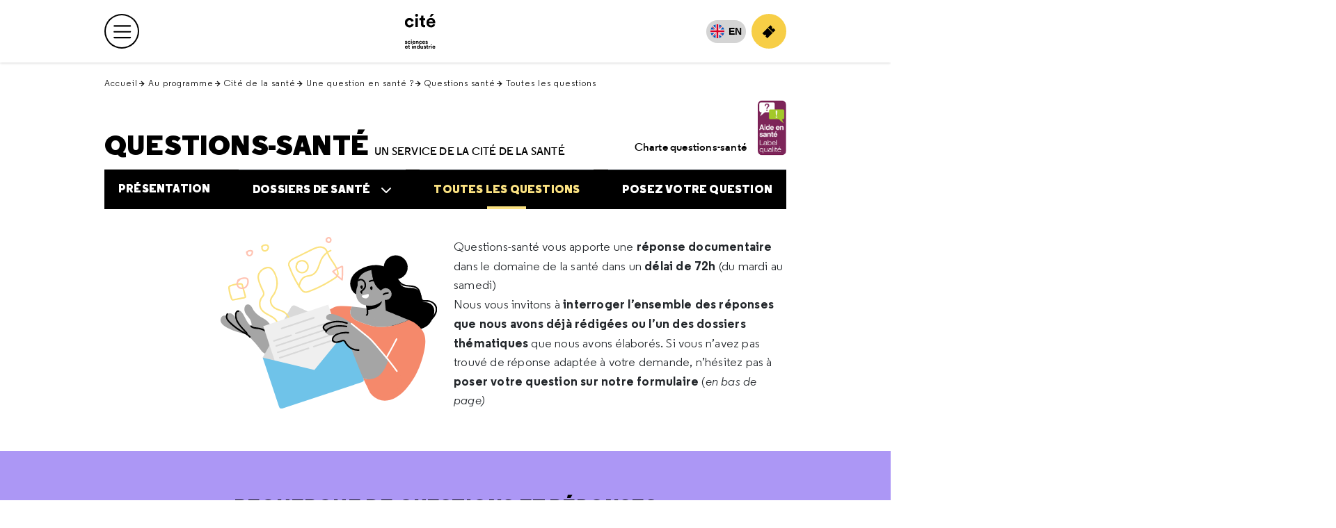

--- FILE ---
content_type: text/html; charset=utf-8
request_url: https://www.cite-sciences.fr/fr/au-programme/lieux-ressources/cite-de-la-sante/une-question-en-sante/questions-sante/toutes-les-questions?tx_questionssante_search%5Bfilter%5D%5B0%5D=category%3AAlimentation&tx_questionssante_search%5Bpage%5D=2
body_size: 14753
content:
<!DOCTYPE html>
<html lang="fr">
<head>

<meta charset="utf-8">
<!-- 
	This website is powered by TYPO3 - inspiring people to share!
	TYPO3 is a free open source Content Management Framework initially created by Kasper Skaarhoj and licensed under GNU/GPL.
	TYPO3 is copyright 1998-2026 of Kasper Skaarhoj. Extensions are copyright of their respective owners.
	Information and contribution at https://typo3.org/
-->



<title>Toutes les questions | Cité des sciences et de l&#039;industrie</title>
<meta name="generator" content="TYPO3 CMS">
<meta name="description" content="Service gratuit de questions-réponses en ligne pour toute personne qui cherche de l’information sur la santé, qui est préoccupée par une question de santé, qu’elle soit malade, proche de malade, professionnel de santé ou simple citoyen. Ce service est accessible sans inscription préalable.">
<meta property="og:title" content="Toutes les questions | Cité des sciences et de l&#039;industrie">
<meta name="twitter:card" content="summary">
<meta name="twitter:title" content="Toutes les questions | Cité des sciences et de l&#039;industrie">

<link rel="stylesheet" href="/typo3temp/assets/compressed/merged-8b31b4f3b97736d999608795d1b03859-214350b74044facf7da23ca8e2a8fe67.1769004441.css" media="all">

<link rel="stylesheet" href="/typo3temp/assets/compressed/merged-eade872e3a8cf3b3c92a26bc77b064be-4a4c9055b73de0ea8483a3003fe0ec65.1768990581.css" media="all">
<link rel="stylesheet" href="/typo3temp/assets/compressed/merged-6956bee692ee9131572c615d7d8791d9-98a23928c4b40a265fd65c62ebbf04c9.1756973892.css" media="screen">
<link rel="stylesheet" href="/typo3temp/assets/compressed/merged-fbe850fdf0ac27965b31c8452097902c-edbd6f1c9d07207c66d177c48266a2a9.1720433714.css" media="print">



<script src="/typo3temp/assets/compressed/orejime-standard-fr-1fe43223ffe89e6261ece624f2d5d6ae.1769004441.js" type="module"></script>

<script src="/typo3temp/assets/compressed/merged-7a229c99005fc320bc02c41eff8d52d1-a6ce8dbee7a79965d48c46e77bda5076.1769175827.js"></script>



<meta content='width=device-width, initial-scale=1.0, maximum-scale=1.0, user-scalable=0' name='viewport' /><meta name="Last-Modified" content="2025-12-19T14:52:19+01:00" /><meta name="Date" content="2022-09-20T14:39:20 CEST" /><link rel="icon" href="/fileadmin/fileadmin_CSI/fichiers/accueil/_images/logos_du_site/logo-csi-v2024.png" type="image/png"><link rel="icon" href="/fileadmin/fileadmin_CSI/fichiers/accueil/_images/logos_du_site/cite_blanc.svg" type="image/svg+xml"><link rel="icon" sizes="32x32" href="/fileadmin/fileadmin_CSI/fichiers/accueil/_images/logos_du_site/cite_blanc.svg" type="image/svg+xml"><link rel="icon" sizes="64x64" href="/fileadmin/fileadmin_CSI/fichiers/accueil/_images/logos_du_site/cite_blanc.svg" type="image/svg+xml"><link rel="icon" sizes="96x96" href="/fileadmin/fileadmin_CSI/fichiers/accueil/_images/logos_du_site/cite_blanc.svg" type="image/svg+xml"><link rel="apple-touch-icon" sizes="152x152" href="/fileadmin/fileadmin_CSI/fichiers/accueil/_images/logos_du_site/cite_blanc.svg"><link rel="apple-touch-icon" sizes="60x60" href="/fileadmin/fileadmin_CSI/fichiers/accueil/_images/logos_du_site/cite_blanc.svg"><link rel="apple-touch-icon" sizes="76x76" href="/fileadmin/fileadmin_CSI/fichiers/accueil/_images/logos_du_site/cite_blanc.svg"><link rel="apple-touch-icon" sizes="114x114" href="/fileadmin/fileadmin_CSI/fichiers/accueil/_images/logos_du_site/cite_blanc.svg"><link rel="apple-touch-icon" sizes="120x120" href="/fileadmin/fileadmin_CSI/fichiers/accueil/_images/logos_du_site/cite_blanc.svg"><link rel="apple-touch-icon" sizes="144x144" href="/fileadmin/fileadmin_CSI/fichiers/accueil/_images/logos_du_site/cite_blanc.svg"><meta http-equiv="X-UA-Compatible" content="IE=8; IE=9; IE=10; IE=11; IE=edge"><meta name="origine" content="cite"><style>
.tx-e-question-reponse blockquote {
background: inherit;
margin: 0;
padding: 0;
margin-bottom: 10px;
}

.tx-e-question-reponse blockquote::before, .tx-e-question-reponse blockquote::after {
 font-size: 1.75em; 
}

.tx-e-question-reponse blockquote::before {
margin-right: 0.15em;
}

.tx-e-question-reponse blockquote p:first-child,
.tx-e-question-reponse blockquote p:last-child {
    display: inline;
}

.tx-e-question-reponse blockquote p {
    display:inherit;
}
</style><meta property="og:url" content="https://www.cite-sciences.fr/fr/au-programme/lieux-ressources/cite-de-la-sante/une-question-en-sante/questions-sante/toutes-les-questions?tx_questionssante_search%5Bpage%5D=245" /><meta property="og:type" content="website" /><meta property="og:description" content="Service gratuit de questions-réponses en ligne pour toute personne qui cherche de l’information sur la santé, qui est préoccupée par une question de santé, qu’elle soit malade, proche de malade, professionnel de santé ou simple citoyen. Ce service est accessible sans inscription préalable. " /><meta property="og:image" content="/fileadmin/_processed_/e/6/csm_ImgGenCSI2_2184499178.jpg" /><meta name="twitter:card" content="summary_large_image"><meta name="twitter:description" content="Service gratuit de questions-réponses en ligne pour toute personne qui cherche de l’information sur la santé, qui est préoccupée par une question de santé, qu’elle soit malade, proche de malade, professionnel de santé ou simple citoyen. Ce service est accessible sans inscription préalable. " /><meta name="twitter:image" content="/fileadmin/_processed_/e/6/csm_ImgGenCSI2_2184499178.jpg"><meta name="twitter:domain" content="https://www.cite-sciences.fr/">
<link rel="canonical" href="https://www.cite-sciences.fr/fr/au-programme/lieux-ressources/cite-de-la-sante/une-question-en-sante/questions-sante/toutes-les-questions"/>

</head>
<body id="institutionnel" class="institutionnel pageSAS csi ">

        <!-- Google Tag Manager -->
        <noscript><iframe src="//www.googletagmanager.com/ns.html?id=GTM-PHXHF4"
        height="0" width="0" style="display:none;visibility:hidden"></iframe></noscript>
        <script>(function(w,d,s,l,i){w[l]=w[l]||[];w[l].push({'gtm.start':
        new Date().getTime(),event:'gtm.js'});var f=d.getElementsByTagName(s)[0],
        j=d.createElement(s),dl=l!='dataLayer'?'&l='+l:'';j.async=true;j.src=
        '//www.googletagmanager.com/gtm.js?id='+i+dl;f.parentNode.insertBefore(j,f);
        })(window,document,'script','dataLayer','GTM-PHXHF4');</script>
        <!-- End Google Tag Manager -->
<div id="app" class="tx_questionssante">
  <div id="topMenu" aria-hidden="1">Retour en haut</div>

  <header role="banner" class="navbar clearfix">
    <div class="menu-top">
      <ul id="skip-nav"><li><a href="#main">Contenu</a></li><li><a href="#anchor-menu">Menu principal</a></li><li><a href="#menuAside">Menu secondaire</a></li></ul>
    </div>

    <div class="navbar-top"><div class="container-fluid"><div id="navbar-top-collapse" class="navbar-collapse" style=""><ul id="navbar" aria-label="Accéder aux sites" class="navbar-nav"><li class="nav-item nav-item__active"><a href="/fr/accueil" class="nav-link" aria-current="true">Cité des sciences et de l'industrie</a></li><li class="nav-item"><a href="https://www.palais-decouverte.fr/" target="_blank" class="nav-link" rel="noreferrer" title="Palais de la découverte (nouvelle fenêtre)">Palais de la découverte</a></li><li class="nav-item"><a href="https://leblob.fr/" target="_blank" class="nav-link" rel="noreferrer" title="le blob (nouvelle fenêtre)">le blob</a></li></ul><div id="anchor-menu">&nbsp;</div></div></div></div><div class="navbar-main"><div class="container-fluid"><div id="navbar-main-logo"><a href="/fr/accueil" class="navbar-main-logo__link"><img src="/fileadmin/fileadmin_CSI/fichiers/accueil/_images/logos_du_site/cite_blanc.svg" width="200" height="200"  class="navbar-main-logo__img"  alt="Accueil Cité des sciences et de l&#039;industrie" ></a></div><button type="button" data-toggle="collapse" data-target=".top-level-menu-white-primary__container" data-toggleLabelTrue="Ouvrir le menu principal" data-toggleLabelFalse="Fermer le menu principal" aria-label="Ouvrir le menu principal" aria-expanded="false" class="navbar-toggler navbar-btn navbar-btn-outline-primary navbar-btn-circle collapsed"><span title="Ouvrir le menu principal" class="navbar-toggler-icon"><span class="sr-only">Menu principal</span></span></button><div class="top-level-menu-white-primary__container navbar-collapse collapse"><div aria-label="Menu principal" class="navbar-collapse-content"><nav role="navigation" aria-label="Navigation principale"><ul id="top-level-menu-white-primary"><li class="nav-item"><a href="/fr/infos-pratiques" role="button" class="nav-link top-level-menu-white-primary__button" aria-haspopup="true" aria-expanded="false">Infos pratiques</a><div class="second-level-menu-white-primary__container"><div class="second-level-menu-white-primary__item"><ul class="second-level-menu-white-primary"><li class="nav-item"><a href="/fr/infos-pratiques" class="nav-link">Toutes les infos pratiques</a></li><li class="nav-item"><a href="/fr/infos-pratiques/preparez-votre-visite" class="nav-link">Préparez votre visite</a></li><li class="nav-item"><a href="/fr/infos-pratiques/acces" class="nav-link">Accès</a></li><li class="nav-item"><a href="/fr/infos-pratiques/nos-tarifs" class="nav-link">Nos tarifs</a></li><li class="nav-item"><a href="/fr/infos-pratiques/horaires" class="nav-link">Horaires</a></li><li class="nav-item"><a href="/fr/infos-pratiques/restauration" class="nav-link">Restauration</a></li><li class="nav-item"><a href="/fr/infos-pratiques/la-boutique-de-la-cite" class="nav-link">La librairie-boutique de la Cité</a></li><li class="nav-item"><a href="/fr/infos-pratiques/abonnement-pass" class="nav-link">Abonnement Pass</a></li><li class="nav-item"><a href="/fr/infos-pratiques/foire-aux-questions" class="nav-link">Foire aux questions</a></li><li class="nav-item"><a href="/fr/infos-pratiques/a-proximite" class="nav-link">À proximité</a></li></ul></div><div class="second-level-menu-white-primary__item"><div class="second-level-menu-white-primary__subitem  bgInstitutionnel headerLayout-image"><div class="contenu"><span class="menu__title">Horaires</span>
    
            
            
            
            

            <div class="menu__date_container">
                <span class="menu__date_jour_lettre">Mercredi</span>
                
                <span class="menu__date_jour_chiffre">28</span>

                <span class="menu__date_mois">Janvier</span>
            </div>
        
    
    
        <div class="menu__text"><p>Ouvert du mardi au samedi de 9h15 à 18h<br>et jusqu'à 19 h le dimanche.</p></div>
    
    
        
                
                        
                                
                                
                                
                            
                    
            

        <a href="/fr/outils/tout-lagenda" target="_blank">
            <span class="sr-only">Horaires, Ouvert du mardi au samedi de 9h15 à 18het jusqu'à 19 h le dimanche.</span>
            En savoir plus
        </a></div></div></div></div></li><li class="nav-item"><a href="/fr/au-programme" role="button" class="nav-link top-level-menu-white-primary__button" aria-haspopup="true" aria-expanded="false">Au programme</a><div class="second-level-menu-white-primary__container"><div class="second-level-menu-white-primary__item"><ul class="second-level-menu-white-primary"><li class="nav-item"><a href="/fr/au-programme" class="nav-link">Tout le programme</a></li><li class="nav-item"><a href="/fr/outils/tout-lagenda" target="_blank" class="nav-link">Tout l'agenda</a></li><li class="nav-item"><a href="/fr/au-programme/expos-temporaires" class="nav-link">Expos temporaires</a></li><li class="nav-item"><a href="/fr/au-programme/expos-permanentes" class="nav-link">Expos permanentes</a></li><li class="nav-item"><a href="/fr/au-programme/evenements" class="nav-link">Événements</a></li><li class="nav-item"><a href="/fr/au-programme/expos-permanentes/la-cite-des-enfants" class="nav-link">Cité des enfants</a></li><li class="nav-item"><a href="/fr/au-programme/expos-permanentes/cite-des-bebes" class="nav-link">Cité des bébés</a></li><li class="nav-item"><a href="/fr/au-programme/activites-spectacles/conferences" class="nav-link">Conférences</a></li><li class="nav-item"><a href="/fr/au-programme/cite-de-lenvironnement" class="nav-link">Cité de l'environnement</a></li><li class="nav-item"><a href="/fr/au-programme/lieux-ressources/bibliotheque" class="nav-link">Bibliothèque</a></li><li class="nav-item"><a href="/fr/au-programme/lieux-ressources/carrefour-numerique2" class="nav-link">Carrefour numérique²</a></li><li class="nav-item"><a href="/fr/au-programme/lieux-ressources/cite-des-metiers" class="nav-link">Cité des métiers</a></li><li class="nav-item"><a href="/fr/au-programme/lieux-ressources/cite-de-la-sante" class="nav-link">Cité de la santé</a></li><li class="nav-item"><a href="/fr/au-programme/activites-spectacles" class="nav-link">Activités et spectacles</a></li><li class="nav-item"><a href="/fr/au-programme/activites-spectacles/la-geode" class="nav-link">La Géode</a></li></ul></div><div class="second-level-menu-white-primary__item"><div class="second-level-menu-white-primary__subitem  bgExpoTemporaire headerLayout-image"><div class="contenu"><span class="menu__title">Exposition temporaire</span>
    
            
                <img src="/fileadmin/fileadmin_CSI/fichiers/au-programme/expos-temporaires/Danser/_affiche/Danser480x480.jpg" width="480" height="480" alt="" />
            
        
    
    
        <div class="menu__text"><p>Danser</p></div>
    
    
        
                
                        
                                
                                
                                
                            
                    
            

        <a href="/fr/au-programme/expos-temporaires/danser">
            <span class="sr-only">Exposition temporaire, Danser</span>
            En savoir plus
        </a></div></div></div></div></li><li class="nav-item"><a href="/fr/ressources" role="button" class="nav-link top-level-menu-white-primary__button" aria-haspopup="true" aria-expanded="false">Ressources</a><div class="second-level-menu-white-primary__container"><div class="second-level-menu-white-primary__item"><ul class="second-level-menu-white-primary"><li class="nav-item"><a href="/fr/ressources" class="nav-link">Toutes les ressources</a></li><li class="nav-item"><a href="/fr/ressources/conferences-en-replay" class="nav-link">Conférences en replay</a></li><li class="nav-item"><a href="/fr/au-programme/lieux-ressources/bibliotheque/ressources" class="nav-link">Bibliothèque</a></li><li class="nav-item"><a href="/fr/ressources/experiences-en-ligne" class="nav-link">Expériences en ligne</a></li><li class="nav-item"><a href="/fr/ressources/juniors" class="nav-link">Juniors</a></li><li class="nav-item"><a href="/fr/ressources/editions" class="nav-link">Éditions</a></li><li class="nav-item"><a href="/fr/ressources/autour-du-jeu-video" class="nav-link">Autour du jeu vidéo</a></li><li class="nav-item"><a href="/fr/ressources/expositions-passees" class="nav-link">Expositions passées</a></li><li class="nav-item"><a href="/fr/ressources/evenements-passes" class="nav-link">Événements passés</a></li><li class="nav-item"><a href="https://www.palais-decouverte.fr/decouvrir/revue-decouverte" target="_blank" class="nav-link" rel="noreferrer" title="Revue découverte (nouvelle fenêtre)">Revue découverte</a></li></ul></div><div class="second-level-menu-white-primary__item"><div class="second-level-menu-white-primary__subitem  bgRessources headerLayout-image"><div class="contenu"><span class="menu__title">Livre</span>
    
            
                <img src="/fileadmin/fileadmin_CSI/fichiers/ressources-en-ligne/editions/_images/Autour-des-expositions/Couv-Livre-Jardiner.PNG" width="695" height="897" alt="" />
            
        
    
    
        <div class="menu__text"><p>Jardiner, les sciences cachées du jardin</p></div>
    
    
        
                
                        
                                
                                
                                        
                                        
                                        
                                    
                            
                    
            

        <a href="/fr/ressources/editions/autour-des-expositions#item-grid-189950">
            <span class="sr-only">Livre, Jardiner, les sciences cachées du jardin</span>
            En savoir plus
        </a></div></div></div></div></li><li class="nav-item"><a href="/fr/vous-etes" role="button" class="nav-link top-level-menu-white-primary__button" aria-haspopup="true" aria-expanded="false">Vous êtes</a><div class="second-level-menu-white-primary__container"><div class="second-level-menu-white-primary__item"><ul class="second-level-menu-white-primary"><li class="nav-item"><a href="/fr/vous-etes/abonnes" class="nav-link">Abonnés</a></li><li class="nav-item"><a href="/fr/vous-etes/familles" class="nav-link">Familles</a></li><li class="nav-item"><a href="/fr/vous-etes/jeunes-et-etudiants" class="nav-link">Jeunes et étudiants</a></li><li class="nav-item"><a href="/fr/vous-etes/enseignants" class="nav-link">Enseignants</a></li><li class="nav-item"><a href="/fr/vous-etes/groupes" class="nav-link">Groupes</a></li><li class="nav-item"><a href="/fr/vous-etes/professionnels" class="nav-link">Professionnels</a></li><li class="nav-item"><a href="/fr/vous-etes/organisateurs-devenements" class="nav-link">Organisateurs d'événements</a></li></ul></div><div class="second-level-menu-white-primary__item"></div></div></li><li class="nav-item"><a href="/fr/ma-cite-accessible" role="button" class="nav-link top-level-menu-white-primary__button" aria-haspopup="true" aria-expanded="false">Ma Cité accessible</a><div class="second-level-menu-white-primary__container"><div class="second-level-menu-white-primary__item"><ul class="second-level-menu-white-primary"><li class="nav-item"><a href="/fr/ma-cite-accessible" class="nav-link">Ma Cité accessible</a></li><li class="nav-item"><a href="/fr/ma-cite-accessible/deficients-visuels" class="nav-link">Déficients visuels</a></li><li class="nav-item"><a href="/fr/ma-cite-accessible/sourds-et-malentendants" class="nav-link">Sourds et malendendants</a></li><li class="nav-item"><a href="/fr/ma-cite-accessible/handicap-intellectuel" class="nav-link">Handicap intellectuel</a></li><li class="nav-item"><a href="/fr/ma-cite-accessible/mobilite-reduite" class="nav-link">Mobilité réduite</a></li><li class="nav-item"><a href="/fr/ma-cite-accessible/champ-social" class="nav-link">Champ social</a></li></ul></div><div class="second-level-menu-white-primary__item"></div></div></li><li class="nav-item"><a href="https://messervices.cite-sciences.fr/" target="_blank" role="button" class="nav-link top-level-menu-white-primary__button" aria-haspopup="true" aria-expanded="false" rel="noreferrer">Mes services</a><div class="second-level-menu-white-primary__container"><div class="second-level-menu-white-primary__item"><ul class="second-level-menu-white-primary"><li class="nav-item"><a href="https://messervices.cite-sciences.fr/" target="_blank" class="nav-link" rel="noreferrer" title="Tous mes services (nouvelle fenêtre)">Tous mes services</a></li><li class="nav-item"><a href="http://messervices.cite-sciences.fr/reservations" target="_blank" class="nav-link" rel="noreferrer" title="Espaces &amp; matériels (nouvelle fenêtre)">Espaces & matériels</a></li><li class="nav-item"><a href="https://messervices.cite-sciences.fr/communautes" target="_blank" class="nav-link" rel="noreferrer" title="Communautés (nouvelle fenêtre)">Communautés</a></li><li class="nav-item"><a href="https://messervices.cite-sciences.fr/projets" target="_blank" class="nav-link" rel="noreferrer" title="Projets &amp; réalisations (nouvelle fenêtre)">Projets & réalisations</a></li><li class="nav-item"><a href="https://messervices.cite-sciences.fr/parcours" target="_blank" class="nav-link" rel="noreferrer" title="Parcours (nouvelle fenêtre)">Parcours</a></li></ul></div><div class="second-level-menu-white-primary__item"></div></div></li></ul></nav><div class="navbar-nav-mobile"><span>Découvrez aussi...</span><ul><li><a href="https://www.palais-decouverte.fr/fr/accueil/" target="_blank" rel="noreferrer" title="Accueil Palais de la découverte"><img src="/_assets/bd6b992522ac6ca543154ec30adc821f/Images/Logos/palais-2024--noir.svg" width="80" height="80"   alt="Accueil Palais de la découverte" ></a></li><li><a href="https://leblob.fr/" target="_blank" rel="noreferrer" title="Accueil leblob.fr l&#039;extra média"><img src="/_assets/bd6b992522ac6ca543154ec30adc821f/Images/Logos/leBlob_bleu.svg" width="80" height="78"   alt="Accueil leblob.fr l&#039;extra média" ></a></li></ul></div><div class="navbar-socialMedia-mobile"><span>Suivez nous !</span><ul><li><a href="https://www.instagram.com/citedessciences/" target="_blank" rel="noreferrer" title="Suivez nous sur Instagram (nouvelle fenêtre)" class="navbar-btn navbar-btn-circle"><span aria-hidden="true" class="icon-instagram"></span><span class="sr-only">Suivez nous sur Instagram</span></a></li><li><a href="https://www.facebook.com/Cite.des.sciences" target="_blank" rel="noreferrer" title="Suivez nous sur Facebook (nouvelle fenêtre)" class="navbar-btn navbar-btn-circle"><span aria-hidden="true" class="icon-facebook-f"></span><span class="sr-only">Suivez nous sur Facebook</span></a></li><li><a href="https://www.tiktok.com/@citedessciences" target="_blank" rel="noreferrer" title="Suivez nous sur Tik Tok (nouvelle fenêtre)" class="navbar-btn navbar-btn-circle"><span aria-hidden="true" class="us-icon-tiktok"><svg width="17" height="20" id="logo_tiktok_container--header" data-name="Calque 2" xmlns="http://www.w3.org/2000/svg" viewBox="0 0 359.15 411.84"><g id="logo_tiktok--header"><path fill="#fff" d="M305.51,82.55c-22.18-14.46-38.2-37.61-43.19-64.59-1.08-5.83-1.67-11.83-1.67-17.97h-70.8l-.11,283.76c-1.19,31.78-27.34,57.28-59.4,57.28-9.96,0-19.35-2.49-27.61-6.84-18.94-9.97-31.91-29.83-31.91-52.68,0-32.82,26.7-59.52,59.52-59.52,6.13,0,12,1.01,17.56,2.75v-72.28c-5.75-.78-11.6-1.27-17.56-1.27C58.46,151.2,0,209.66,0,281.52c0,44.09,22.03,83.11,55.64,106.7,21.17,14.86,46.92,23.62,74.69,23.62,71.86,0,130.32-58.46,130.32-130.32V137.63c27.77,19.93,61.79,31.68,98.51,31.68V98.5c-19.78,0-38.2-5.88-53.64-15.95Z"/></g></svg></span><span class="sr-only">Suivez nous sur Tik Tok</span></a></li><li><a href="https://twitter.com/citedessciences" target="_blank" rel="noreferrer" title="Suivez nous sur X (nouvelle fenêtre)" class="navbar-btn navbar-btn-circle"><span aria-hidden="true" class="us-icon-twitter"><svg aria-hidden="true" xmlns="http://www.w3.org/2000/svg" x="0px" y="0px" viewBox="0 0 20 20" xml:space="preserve"><path class="st0" d="M11.8,8.5l7.1-8.3h-1.7l-6.2,7.2L6.1,0.2H0.5l7.4,10.8l-7.4,8.7h1.7l6.5-7.6l5.2,7.6h5.7L11.8,8.5L11.8,8.5z M9.5,11.2l-0.8-1.1l-6-8.6h2.6l4.8,6.9l0.8,1.1l6.3,9h-2.6L9.5,11.2L9.5,11.2z"/></svg></span><span class="sr-only">Suivez nous sur X</span></a></li><li><a href="https://www.youtube.com/user/citedessciences" target="_blank" rel="noreferrer" title="Suivez nous sur Youtube (nouvelle fenêtre)" class="navbar-btn navbar-btn-circle"><span aria-hidden="true" class="icon-youtube"></span><span class="sr-only">Suivez nous sur Youtube</span></a></li></ul></div></div></div><ul id="top-level-menu-white-secondary"><li class="nav-item nav-lang nav-lang-active" aria-hidden="1"><a href="/fr/au-programme/lieux-ressources/cite-de-la-sante/une-question-en-sante/questions-sante/toutes-les-questions" hreflang="fr-FR" aria-label="Français" data-lang="fr">FR</a></li><li class="nav-item nav-lang"><a href="/en/home" hreflang="en-GB" aria-label="English" lang="en-GB" data-lang="en" title="No translation available - return to english home page">EN</a></li><li class="nav-item"><a href="https://billetterie.cite-sciences.fr/" target="_blank" aria-label="Achetez votre billet" class="top-level-menu-white-secondary__btn top-level-menu-white-secondary__btn-ticket navbar-btn navbar-btn-outline-primary-mobile navbar-btn-circle-mobile" rel="noreferrer"><span aria-hidden="true" class="icon-ticket mobile-only"></span><span class="desktop-only">Achetez votre billet</span></a></li></ul></div></div>
  </header>

  <div id="wrapper">
    


<form class="form form-quick-search" id="quick-search" action="/fr/outils/recherche#results-list"
      data-suggest="/fr/outils/recherche?type=7384" method="get" role="search">

    <div class="form-group">
        <label for="s">
            <i class="far fa-search d-none d-lg-inline" aria-hidden="true"></i>
            <span class="sr-only">Tapez votre recherche</span>
        </label>

        <div class="input-group">
            <input id="s" title="Tapez votre recherche"
                   class="tx-solr-q js-solr-q tx-solr-suggest tx-solr-suggest-focus form-control"
                   placeholder="Tapez votre recherche"
                   aria-required="true" type="search"
                   name="tx_solr[q]" value="">

            <span id="message-error-s" class="txt txt-error">
                    <i class="fas fa-exclamation-circle" aria-hidden="true"></i>
                    Veuillez renseigner ce champ.
                </span>
        </div>

        <div class="input-group-btn">
            <button type="submit" class="btn btn-primary btn-submit">
                <span class="d-none d-lg-inline">Rechercher</span>

                <i aria-hidden="true" class="fa-solid fa-search d-lg-none"></i>
            </button>
        </div>

        <div>
            <button class="btn-close" type="button"><i class="fa-solid fa-times" aria-hidden="true"></i>
                <span class="sr-only">Fermer la recherche</span></button>
        </div>
    </div>

    <div class="tx-solr-autocomplete">
        <div class="popular-search">
            
                <p class="mb-0"><strong>Recherches populaires</strong></p>
                <ul class="list-suggest">
                    
                        <li>
                            <a href="/fr/au-programme/activites-spectacles/le-planetarium">Le Planétarium</a>
                        </li>
                    
                        <li>
                            <a href="/fr/ressources/evenements-passes/fete-de-la-science-2024">Fête de la science</a>
                        </li>
                    
                        <li>
                            <a href="/fr/au-programme/expos-permanentes">Expos permanentes</a>
                        </li>
                    
                        <li>
                            <a href="/fr/infos-pratiques/horaires">Horaires</a>
                        </li>
                    
                        <li>
                            <a href="/fr/infos-pratiques/acces">Accès</a>
                        </li>
                    
                        <li>
                            <a href="/fr/au-programme/expos-permanentes/cite-des-enfants">La Cité des enfants</a>
                        </li>
                    
                </ul>
            
        </div>
    </div>
</form>





    <nav class="navbar-socialMedia"><ul><li><a href="https://www.instagram.com/citedessciences/" target="_blank" rel="noreferrer" title="Suivez nous sur Instagram (nouvelle fenêtre)"><span aria-hidden="true" class="icon-instagram"></span><span class="sr-only">Suivez nous sur Instagram</span></a></li><li><a href="https://www.facebook.com/Cite.des.sciences" target="_blank" rel="noreferrer" title="Suivez nous sur Facebook (nouvelle fenêtre)"><span aria-hidden="true" class="icon-facebook-f"></span><span class="sr-only">Suivez nous sur Facebook</span></a></li><li><a href="https://www.tiktok.com/@citedessciences" target="_blank" rel="noreferrer" title="Suivez nous sur Tik Tok (nouvelle fenêtre)"><span aria-hidden="true" class="us-icon-tiktok"><svg width="17" height="20" id="logo_tiktok_container--header" data-name="Calque 2" xmlns="http://www.w3.org/2000/svg" viewBox="0 0 359.15 411.84"><g id="logo_tiktok--header"><path fill="#fff" d="M305.51,82.55c-22.18-14.46-38.2-37.61-43.19-64.59-1.08-5.83-1.67-11.83-1.67-17.97h-70.8l-.11,283.76c-1.19,31.78-27.34,57.28-59.4,57.28-9.96,0-19.35-2.49-27.61-6.84-18.94-9.97-31.91-29.83-31.91-52.68,0-32.82,26.7-59.52,59.52-59.52,6.13,0,12,1.01,17.56,2.75v-72.28c-5.75-.78-11.6-1.27-17.56-1.27C58.46,151.2,0,209.66,0,281.52c0,44.09,22.03,83.11,55.64,106.7,21.17,14.86,46.92,23.62,74.69,23.62,71.86,0,130.32-58.46,130.32-130.32V137.63c27.77,19.93,61.79,31.68,98.51,31.68V98.5c-19.78,0-38.2-5.88-53.64-15.95Z"/></g></svg></span><span class="sr-only">Suivez nous sur Tik Tok</span></a></li><li><a href="https://twitter.com/citedessciences" target="_blank" rel="noreferrer" title="Suivez nous sur X (nouvelle fenêtre)"><span aria-hidden="true" class="us-icon-twitter"><svg aria-hidden="true" xmlns="http://www.w3.org/2000/svg" x="0px" y="0px" viewBox="0 0 20 20" xml:space="preserve"><path class="st0" d="M11.8,8.5l7.1-8.3h-1.7l-6.2,7.2L6.1,0.2H0.5l7.4,10.8l-7.4,8.7h1.7l6.5-7.6l5.2,7.6h5.7L11.8,8.5L11.8,8.5z M9.5,11.2l-0.8-1.1l-6-8.6h2.6l4.8,6.9l0.8,1.1l6.3,9h-2.6L9.5,11.2L9.5,11.2z"/></svg></span><span class="sr-only">Suivez nous sur X</span></a></li><li><a href="https://www.youtube.com/user/citedessciences" target="_blank" rel="noreferrer" title="Suivez nous sur Youtube (nouvelle fenêtre)"><span aria-hidden="true" class="icon-youtube"></span><span class="sr-only">Suivez nous sur Youtube</span></a></li></ul></nav>

    <nav role="navigation" aria-label="Position dans le site"><ul id="breadcrumbTop" class="breadcrumb"><li><a href="/fr/accueil">Accueil</a></li><li><a href="/fr/au-programme">Au programme</a></li><li><a href="/fr/au-programme/lieux-ressources/cite-de-la-sante">Cité de la santé</a></li><li><a href="/fr/au-programme/lieux-ressources/cite-de-la-sante/une-question-en-sante">Une question en santé ?</a></li><li><a href="/fr/au-programme/lieux-ressources/cite-de-la-sante/une-question-en-sante/questions-sante/presentation">Questions santé</a></li><li class="isCurrent">Toutes les questions</li></ul></nav>

    
    <div id="main" class="clearfix">
      

      <!--TYPO3SEARCH_begin-->
      <main role="main" class="clearfix tx_questionssante-main">
        


<div id="c141130" class="clearfix">
	
	
		



	
	
		



	
	

    
    

    <header class="header">
        <div class="header-top">
            
                    <h1 class="h1 mb-0">Questions-Santé <small>Un service de la Cité de la santé</small></h1>
                

            <div class="header-link">
                <a href="/fr/au-programme/lieux-ressources/cite-de-la-sante/une-question-en-sante/questions-sante/posez-votre-question/la-charte-de-questions-sante">
                    Charte questions-santé
                </a>
                <a href="https://www.santepubliquefrance.fr/a-propos/services/aide-a-distance-en-sante-l-offre-de-service/le-label-aide-en-sante" target="_blank" rel="noreferrer">
                    <img class="ms-3" alt="Aide en santé, label qualité" src="/_assets/5e999b7c9743f26047b1de399cf16fd4/Frontend/Assets/images/logo-charte.svg" width="41" height="80" />
                </a>
            </div>
        </div>
        <nav class="nav-header wide-down-lg" aria-label="Naviguer dans Questions-santé">
            <a href="#navQs" class="btn btn-primary" role="button" data-bs-toggle="collapse" aria-controls="navQs" aria-expanded="false">
                Naviguer dans Questions-santé<i class="icon-bars" aria-hidden="true"></i>
            </a>
            <div class="collapse d-lg-block" id="navQs">
                <ul class="nav-header-items">
                    
                        
                            
                                    <li>
                                        <a href="/fr/au-programme/lieux-ressources/cite-de-la-sante/une-question-en-sante/questions-sante/presentation"
                                           class="">
                                            Présentation
                                        </a>
                                    </li>
                                
                        
                            
                                    
                                    <li>
                                        <a href="#navQsFolder" role="button" data-bs-toggle="collapse" aria-controls="navQsFolder" aria-expanded="false" aria-label="" class="">
                                            Dossiers de santé <i class="icon-chevron-down" aria-hidden="true"></i>
                                        </a>
                                        
                                            <ul class="nav-header-subitems collapse" id="navQsFolder">
                                                
                                                    <li class="">
                                                        <a href="/fr/au-programme/lieux-ressources/cite-de-la-sante/une-question-en-sante/questions-sante/recherche-dinformations">
                                                            Recherche d&#039;informations <i class="icon-arrow-right" aria-hidden="true"></i>
                                                        </a>
                                                    </li>
                                                
                                                    <li class="">
                                                        <a href="/fr/au-programme/lieux-ressources/cite-de-la-sante/une-question-en-sante/questions-sante/acces-aux-soins-droit-de-la-sante">
                                                            Accès aux soins - Droit de la santé <i class="icon-arrow-right" aria-hidden="true"></i>
                                                        </a>
                                                    </li>
                                                
                                                    <li class="">
                                                        <a href="/fr/au-programme/lieux-ressources/cite-de-la-sante/une-question-en-sante/questions-sante/sexualite-contraception-ivg">
                                                            Grossesse - Contraception - IVG <i class="icon-arrow-right" aria-hidden="true"></i>
                                                        </a>
                                                    </li>
                                                
                                                    <li class="">
                                                        <a href="/fr/au-programme/lieux-ressources/cite-de-la-sante/une-question-en-sante/questions-sante/examens-medicaux">
                                                            Examens médicaux <i class="icon-arrow-right" aria-hidden="true"></i>
                                                        </a>
                                                    </li>
                                                
                                                    <li class="">
                                                        <a href="/fr/au-programme/lieux-ressources/cite-de-la-sante/une-question-en-sante/questions-sante/cancers">
                                                            Cancers <i class="icon-arrow-right" aria-hidden="true"></i>
                                                        </a>
                                                    </li>
                                                
                                                    <li class="">
                                                        <a href="/fr/au-programme/lieux-ressources/cite-de-la-sante/une-question-en-sante/questions-sante/maladies">
                                                            Maladies (autres que cancer) <i class="icon-arrow-right" aria-hidden="true"></i>
                                                        </a>
                                                    </li>
                                                
                                                    <li class="">
                                                        <a href="/fr/au-programme/lieux-ressources/cite-de-la-sante/une-question-en-sante/questions-sante/therapeutiques">
                                                            Thérapeutiques <i class="icon-arrow-right" aria-hidden="true"></i>
                                                        </a>
                                                    </li>
                                                
                                            </ul>
                                        
                                    </li>
                                
                        
                            
                                    <li>
                                        <a href="/fr/au-programme/lieux-ressources/cite-de-la-sante/une-question-en-sante/questions-sante/toutes-les-questions"
                                           class="active">
                                            Toutes les questions
                                        </a>
                                    </li>
                                
                        
                            
                                    <li>
                                        <a href="/fr/au-programme/lieux-ressources/cite-de-la-sante/une-question-en-sante/questions-sante/posez-votre-question"
                                           class="">
                                            Posez votre question
                                        </a>
                                    </li>
                                
                        
                    
                </ul>
                <ul class="nav-header-links">
                    <li>
                        <a href="/fr/au-programme/lieux-ressources/cite-de-la-sante/une-question-en-sante/questions-sante/posez-votre-question/la-charte-de-questions-sante">
                            Charte questions-santé
                        </a>
                    </li>
                    <li>
                        <a href="https://www.santepubliquefrance.fr/a-propos/services/aide-a-distance-en-sante-l-offre-de-service/le-label-aide-en-sante" target="_blank" rel="noreferrer">
                            Aide en santé
                        </a>
                    </li>
                </ul>
            </div>
        </nav>
        
            
                <div class="header-title row">
                    
                            <div class="col-md-8 col-xl-6 my-auto">
                                
        
    

                                <p>Questions-santé vous apporte une <strong>réponse documentaire </strong>dans le domaine de la santé dans un <strong>délai de 72h </strong>(du mardi au samedi)<br> Nous vous invitons à <strong>interroger l’ensemble des réponses que nous avons déjà rédigées ou l’un des dossiers thématiques </strong>que nous avons élaborés. Si vous n’avez pas trouvé de réponse adaptée à votre demande, n’hésitez pas à <strong>poser votre question sur notre formulaire</strong> (<em>en bas de page)</em></p>
<p>&nbsp;</p>
                            </div>
                            <div class="col-md-4 mx-auto mx-md-0">
                                
                                    <img aria-hidden="true" class="img-fluid" src="/fileadmin/user_upload/Dev/Images/header/illustr-all-questions.svg" width="349" height="278" alt="" />
                                
                            </div>
                            
                        
                </div>
            
        
    </header>

    




	
		



	
	
		



	
</div>



<!--TYPO3SEARCH_begin-->

<div id="c141133" class="clearfix">
	
	
		



	
	
		



	
	

    
    

<div class="section wide bg-violet pb-9" id="search-form">
	<div class="container">
		<h2 class="section-title">
			Recherche de questions et réponses de santé
		</h2>
		<div class="row justify-content-center">
			<div class="col-lg-10 col-xl-8 tx-solr-search-form">
				

<form method="get" class="form form-search tx-solr-search-form" id="tx-solr-search-form-pi-results" action="#search-results" data-suggest-header="Top Results" accept-charset="utf-8">
    <div class="input-group">
        

        

        <div class="input-group-text"><i class="icon-search" aria-hidden="true"></i></div>
        <input type="text"
               class="tx-solr-q js-solr-q form-control"
               name="tx_questionssante_search[q]"
               value=""
               placeholder="Recherche par mot-clé"
               aria-describedby="button-addon2" />
    </div>
    <button class="btn btn-primary tx-solr-submit" type="submit" id="button-addon2">
        Rechercher
    </button>
</form>



			</div>
		</div>
	</div>
</div>

<div class="section section-glue wide bg-light" id="search-results">
	<div class="container">
		<div class="section-ascend">
			<div class="row">
				<div class="col-lg-4">
					
	<div id="tx-solr-search-functions">
		
			
				

<div id="tx-solr-faceting">
    
        <form action="" class="form form-filters" onsubmit="return false">
            <a class="btn btn-filters" data-bs-toggle="collapse" href="#faceting-filters" role="button"
               aria-expanded="false"
               aria-controls="filters">
                Filtrer les résultats
            </a>

            <div class="collapse d-lg-block" id="faceting-filters">
                
                    

<fieldset data-facet-name="category">
    <legend class="visually-hidden">
        Catégories
    </legend>
    <ul class="list-unstyled mb-0">
        
            
                    <li class="form-check" data-document-count="77">
                        <input class="form-check-input" type="checkbox"
                               value="Accès aux soins"
                               id="category-0"
                               onclick="location.href = '/fr/au-programme/lieux-ressources/cite-de-la-sante/une-question-en-sante/questions-sante/toutes-les-questions?tx_questionssante_search%5Bfilter%5D%5B0%5D=category%3AAlimentation&amp;tx_questionssante_search%5Bfilter%5D%5B1%5D=category%3AAcc%C3%A8s+aux+soins#results-list'">
                        <label class="form-check-label" for="category-0">
                            Accès aux soins
                        </label>
                    </li>
                
        
            
                    <li class="form-check" data-document-count="38">
                        <input class="form-check-input" type="checkbox"
                               value="Addictions"
                               id="category-1"
                               onclick="location.href = '/fr/au-programme/lieux-ressources/cite-de-la-sante/une-question-en-sante/questions-sante/toutes-les-questions?tx_questionssante_search%5Bfilter%5D%5B0%5D=category%3AAlimentation&amp;tx_questionssante_search%5Bfilter%5D%5B1%5D=category%3AAddictions#results-list'">
                        <label class="form-check-label" for="category-1">
                            Addictions
                        </label>
                    </li>
                
        
            
                    <li class="form-check" data-document-count="113">
                        <input class="form-check-input" type="checkbox"
                               value="Alimentation" id="category-2"
                               checked="checked"
                               onclick="location.href = '/fr/au-programme/lieux-ressources/cite-de-la-sante/une-question-en-sante/questions-sante/toutes-les-questions#results-list'">
                        <label class="form-check-label" for="category-2">
                            Alimentation
                        </label>
                    </li>
                
        
            
                    <li class="form-check" data-document-count="15">
                        <input class="form-check-input" type="checkbox"
                               value="Autonomie et handicaps"
                               id="category-3"
                               onclick="location.href = '/fr/au-programme/lieux-ressources/cite-de-la-sante/une-question-en-sante/questions-sante/toutes-les-questions?tx_questionssante_search%5Bfilter%5D%5B0%5D=category%3AAlimentation&amp;tx_questionssante_search%5Bfilter%5D%5B1%5D=category%3AAutonomie+et+handicaps#results-list'">
                        <label class="form-check-label" for="category-3">
                            Autonomie et handicaps
                        </label>
                    </li>
                
        
            
                    <li class="form-check" data-document-count="57">
                        <input class="form-check-input" type="checkbox"
                               value="Douleur"
                               id="category-4"
                               onclick="location.href = '/fr/au-programme/lieux-ressources/cite-de-la-sante/une-question-en-sante/questions-sante/toutes-les-questions?tx_questionssante_search%5Bfilter%5D%5B0%5D=category%3AAlimentation&amp;tx_questionssante_search%5Bfilter%5D%5B1%5D=category%3ADouleur#results-list'">
                        <label class="form-check-label" for="category-4">
                            Douleur
                        </label>
                    </li>
                
        
            
                    <li class="form-check" data-document-count="705">
                        <input class="form-check-input" type="checkbox"
                               value="Examens médicaux"
                               id="category-5"
                               onclick="location.href = '/fr/au-programme/lieux-ressources/cite-de-la-sante/une-question-en-sante/questions-sante/toutes-les-questions?tx_questionssante_search%5Bfilter%5D%5B0%5D=category%3AAlimentation&amp;tx_questionssante_search%5Bfilter%5D%5B1%5D=category%3AExamens+m%C3%A9dicaux#results-list'">
                        <label class="form-check-label" for="category-5">
                            Examens médicaux
                        </label>
                    </li>
                
        
            
                    <li class="form-check" data-document-count="594">
                        <input class="form-check-input" type="checkbox"
                               value="Gynécologie"
                               id="category-6"
                               onclick="location.href = '/fr/au-programme/lieux-ressources/cite-de-la-sante/une-question-en-sante/questions-sante/toutes-les-questions?tx_questionssante_search%5Bfilter%5D%5B0%5D=category%3AAlimentation&amp;tx_questionssante_search%5Bfilter%5D%5B1%5D=category%3AGyn%C3%A9cologie#results-list'">
                        <label class="form-check-label" for="category-6">
                            Gynécologie
                        </label>
                    </li>
                
        
            
                    <li class="form-check" data-document-count="3">
                        <input class="form-check-input" type="checkbox"
                               value="Gériatrie - Gérontologie"
                               id="category-7"
                               onclick="location.href = '/fr/au-programme/lieux-ressources/cite-de-la-sante/une-question-en-sante/questions-sante/toutes-les-questions?tx_questionssante_search%5Bfilter%5D%5B0%5D=category%3AAlimentation&amp;tx_questionssante_search%5Bfilter%5D%5B1%5D=category%3AG%C3%A9riatrie+-+G%C3%A9rontologie#results-list'">
                        <label class="form-check-label" for="category-7">
                            Gériatrie - Gérontologie
                        </label>
                    </li>
                
        
            
                    <li class="form-check" data-document-count="846">
                        <input class="form-check-input" type="checkbox"
                               value="Maladies et problèmes de santé"
                               id="category-8"
                               onclick="location.href = '/fr/au-programme/lieux-ressources/cite-de-la-sante/une-question-en-sante/questions-sante/toutes-les-questions?tx_questionssante_search%5Bfilter%5D%5B0%5D=category%3AAlimentation&amp;tx_questionssante_search%5Bfilter%5D%5B1%5D=category%3AMaladies+et+probl%C3%A8mes+de+sant%C3%A9#results-list'">
                        <label class="form-check-label" for="category-8">
                            Maladies et problèmes de santé
                        </label>
                    </li>
                
        
            
                    <li class="form-check" data-document-count="59">
                        <input class="form-check-input" type="checkbox"
                               value="Prévention"
                               id="category-9"
                               onclick="location.href = '/fr/au-programme/lieux-ressources/cite-de-la-sante/une-question-en-sante/questions-sante/toutes-les-questions?tx_questionssante_search%5Bfilter%5D%5B0%5D=category%3AAlimentation&amp;tx_questionssante_search%5Bfilter%5D%5B1%5D=category%3APr%C3%A9vention#results-list'">
                        <label class="form-check-label" for="category-9">
                            Prévention
                        </label>
                    </li>
                
        
            
                    <li class="form-check" data-document-count="216">
                        <input class="form-check-input" type="checkbox"
                               value="Recherche d&#039;informations"
                               id="category-10"
                               onclick="location.href = '/fr/au-programme/lieux-ressources/cite-de-la-sante/une-question-en-sante/questions-sante/toutes-les-questions?tx_questionssante_search%5Bfilter%5D%5B0%5D=category%3AAlimentation&amp;tx_questionssante_search%5Bfilter%5D%5B1%5D=category%3ARecherche+d%27informations#results-list'">
                        <label class="form-check-label" for="category-10">
                            Recherche d&#039;informations
                        </label>
                    </li>
                
        
            
                    <li class="form-check" data-document-count="21">
                        <input class="form-check-input" type="checkbox"
                               value="Recherche médicale"
                               id="category-11"
                               onclick="location.href = '/fr/au-programme/lieux-ressources/cite-de-la-sante/une-question-en-sante/questions-sante/toutes-les-questions?tx_questionssante_search%5Bfilter%5D%5B0%5D=category%3AAlimentation&amp;tx_questionssante_search%5Bfilter%5D%5B1%5D=category%3ARecherche+m%C3%A9dicale#results-list'">
                        <label class="form-check-label" for="category-11">
                            Recherche médicale
                        </label>
                    </li>
                
        
            
                    <li class="form-check" data-document-count="46">
                        <input class="form-check-input" type="checkbox"
                               value="Santé mentale"
                               id="category-12"
                               onclick="location.href = '/fr/au-programme/lieux-ressources/cite-de-la-sante/une-question-en-sante/questions-sante/toutes-les-questions?tx_questionssante_search%5Bfilter%5D%5B0%5D=category%3AAlimentation&amp;tx_questionssante_search%5Bfilter%5D%5B1%5D=category%3ASant%C3%A9+mentale#results-list'">
                        <label class="form-check-label" for="category-12">
                            Santé mentale
                        </label>
                    </li>
                
        
            
                    <li class="form-check" data-document-count="43">
                        <input class="form-check-input" type="checkbox"
                               value="Sexualité"
                               id="category-13"
                               onclick="location.href = '/fr/au-programme/lieux-ressources/cite-de-la-sante/une-question-en-sante/questions-sante/toutes-les-questions?tx_questionssante_search%5Bfilter%5D%5B0%5D=category%3AAlimentation&amp;tx_questionssante_search%5Bfilter%5D%5B1%5D=category%3ASexualit%C3%A9#results-list'">
                        <label class="form-check-label" for="category-13">
                            Sexualité
                        </label>
                    </li>
                
        
            
                    <li class="form-check" data-document-count="10">
                        <input class="form-check-input" type="checkbox"
                               value="Soins"
                               id="category-14"
                               onclick="location.href = '/fr/au-programme/lieux-ressources/cite-de-la-sante/une-question-en-sante/questions-sante/toutes-les-questions?tx_questionssante_search%5Bfilter%5D%5B0%5D=category%3AAlimentation&amp;tx_questionssante_search%5Bfilter%5D%5B1%5D=category%3ASoins#results-list'">
                        <label class="form-check-label" for="category-14">
                            Soins
                        </label>
                    </li>
                
        
            
                    <li class="form-check" data-document-count="640">
                        <input class="form-check-input" type="checkbox"
                               value="Thérapeutiques"
                               id="category-15"
                               onclick="location.href = '/fr/au-programme/lieux-ressources/cite-de-la-sante/une-question-en-sante/questions-sante/toutes-les-questions?tx_questionssante_search%5Bfilter%5D%5B0%5D=category%3AAlimentation&amp;tx_questionssante_search%5Bfilter%5D%5B1%5D=category%3ATh%C3%A9rapeutiques#results-list'">
                        <label class="form-check-label" for="category-15">
                            Thérapeutiques
                        </label>
                    </li>
                
        
    </ul>
</fieldset>


                
            </div><!-- .collapse -->
        </form>
    
</div>



			
		
	</div>

				</div>
				<div class="col-lg-8">
					

	

	<div data-start="11" class="results-list list-group" id="results-list">
		
		

		
			

			
				
					<h3 class="text-uppercase h4 mb-4 ">
						Les questions auxquelles nous avons déjà répondu :
					</h3>
					<ul class="card-list">
				
				

				
	<li data-document-score="0.041162696"
		data-document-id="de71ea17555f52207383e18c73d1bce82bd59f1a/pages/29051/0/0/0"
		data-document-url="/fr/au-programme/lieux-ressources/cite-de-la-sante/une-question-en-sante/questions-sante/toutes-les-questions/2025/01/the-et-eliquisj">
		<div class="card">
			<div class="card-body">
				
					<span class="badge bg-yellow text-dark">
						<a href="/fr/au-programme/lieux-ressources/cite-de-la-sante/une-question-en-sante/questions-sante/toutes-les-questions?tx_questionssante_search%5Bfilter%5D%5B0%5D=category%3AAlimentation#search-results">Alimentation</a>
					</span>
				
				
					
						<span class="badge text-dark">
							<a href="/fr/au-programme/lieux-ressources/cite-de-la-sante/une-question-en-sante/questions-sante/toutes-les-questions?tx_questionssante_search%5Bfilter%5D%5B0%5D=allCategory%3ACardiologie%20et%20maladies%20vasculaires#search-results">Cardiologie et maladies vasculaires</a>
						</span>
					
						<span class="badge text-dark">
							<a href="/fr/au-programme/lieux-ressources/cite-de-la-sante/une-question-en-sante/questions-sante/toutes-les-questions?tx_questionssante_search%5Bfilter%5D%5B0%5D=allCategory%3AM%C3%A9dicaments#search-results">Médicaments</a>
						</span>
					
				
				<h4 class="card-title">
					<a href="/fr/au-programme/lieux-ressources/cite-de-la-sante/une-question-en-sante/questions-sante/toutes-les-questions/2025/01/the-et-eliquisj">
						Thé et Eliquis
					</a>
				</h4>
				<p class="card-text">
					Questions-Santé Un service de la Cité de la santé Charte questions-santé Naviguer dans Questions-santé Présentation Dossiers de santé Recherche…
				</p>
				<time class="time" datetime="2025-01-30">
					janvier 2025
				</time>
			</div>
		</div>
	</li>

				
			
		
			

			
				
				

				
	<li data-document-score="0.041162696"
		data-document-id="de71ea17555f52207383e18c73d1bce82bd59f1a/pages/28987/0/0/0"
		data-document-url="/fr/au-programme/lieux-ressources/cite-de-la-sante/une-question-en-sante/questions-sante/toutes-les-questions/2025/01/epices-et-aap-aspirine-protect">
		<div class="card">
			<div class="card-body">
				
					<span class="badge bg-yellow text-dark">
						<a href="/fr/au-programme/lieux-ressources/cite-de-la-sante/une-question-en-sante/questions-sante/toutes-les-questions?tx_questionssante_search%5Bfilter%5D%5B0%5D=category%3AAlimentation#search-results">Alimentation</a>
					</span>
				
				
					
						<span class="badge text-dark">
							<a href="/fr/au-programme/lieux-ressources/cite-de-la-sante/une-question-en-sante/questions-sante/toutes-les-questions?tx_questionssante_search%5Bfilter%5D%5B0%5D=allCategory%3AM%C3%A9dicaments#search-results">Médicaments</a>
						</span>
					
				
				<h4 class="card-title">
					<a href="/fr/au-programme/lieux-ressources/cite-de-la-sante/une-question-en-sante/questions-sante/toutes-les-questions/2025/01/epices-et-aap-aspirine-protect">
						Epices et AAP Aspirine protect
					</a>
				</h4>
				<p class="card-text">
					Questions-Santé Un service de la Cité de la santé Charte questions-santé Naviguer dans Questions-santé Présentation Dossiers de santé Recherche…
				</p>
				<time class="time" datetime="2025-01-19">
					janvier 2025
				</time>
			</div>
		</div>
	</li>

				
			
		
			

			
				
				

				
	<li data-document-score="0.041162696"
		data-document-id="de71ea17555f52207383e18c73d1bce82bd59f1a/pages/28899/0/0/0"
		data-document-url="/fr/au-programme/lieux-ressources/cite-de-la-sante/une-question-en-sante/questions-sante/toutes-les-questions/2025/01/danger-des-tapis-de-cuisson-barbecue">
		<div class="card">
			<div class="card-body">
				
					<span class="badge bg-yellow text-dark">
						<a href="/fr/au-programme/lieux-ressources/cite-de-la-sante/une-question-en-sante/questions-sante/toutes-les-questions?tx_questionssante_search%5Bfilter%5D%5B0%5D=category%3AAlimentation#search-results">Alimentation</a>
					</span>
				
				
					
						<span class="badge text-dark">
							<a href="/fr/au-programme/lieux-ressources/cite-de-la-sante/une-question-en-sante/questions-sante/toutes-les-questions?tx_questionssante_search%5Bfilter%5D%5B0%5D=allCategory%3AEnvironnement%20et%20sant%C3%A9#search-results">Environnement et santé</a>
						</span>
					
				
				<h4 class="card-title">
					<a href="/fr/au-programme/lieux-ressources/cite-de-la-sante/une-question-en-sante/questions-sante/toutes-les-questions/2025/01/danger-des-tapis-de-cuisson-barbecue">
						Danger des tapis de cuisson barbecue
					</a>
				</h4>
				<p class="card-text">
					Questions-Santé Un service de la Cité de la santé Charte questions-santé Naviguer dans Questions-santé Présentation Dossiers de santé Recherche…
				</p>
				<time class="time" datetime="2025-01-05">
					janvier 2025
				</time>
			</div>
		</div>
	</li>

				
			
		
			

			
				
				

				
	<li data-document-score="0.041162696"
		data-document-id="de71ea17555f52207383e18c73d1bce82bd59f1a/pages/28761/0/0/0"
		data-document-url="/fr/au-programme/lieux-ressources/cite-de-la-sante/une-question-en-sante/questions-sante/toutes-les-questions/2024/11/utilisation-de-la-berberine">
		<div class="card">
			<div class="card-body">
				
					<span class="badge bg-yellow text-dark">
						<a href="/fr/au-programme/lieux-ressources/cite-de-la-sante/une-question-en-sante/questions-sante/toutes-les-questions?tx_questionssante_search%5Bfilter%5D%5B0%5D=category%3AAlimentation#search-results">Alimentation</a>
					</span>
				
				
					
						<span class="badge text-dark">
							<a href="/fr/au-programme/lieux-ressources/cite-de-la-sante/une-question-en-sante/questions-sante/toutes-les-questions?tx_questionssante_search%5Bfilter%5D%5B0%5D=allCategory%3AM%C3%A9dicaments#search-results">Médicaments</a>
						</span>
					
				
				<h4 class="card-title">
					<a href="/fr/au-programme/lieux-ressources/cite-de-la-sante/une-question-en-sante/questions-sante/toutes-les-questions/2024/11/utilisation-de-la-berberine">
						Utilisation de la berbérine
					</a>
				</h4>
				<p class="card-text">
					Questions-Santé Un service de la Cité de la santé Charte questions-santé Naviguer dans Questions-santé Présentation Dossiers de santé Recherche…
				</p>
				<time class="time" datetime="2024-11-28">
					novembre 2024
				</time>
			</div>
		</div>
	</li>

				
			
		
			

			
				
				

				
	<li data-document-score="0.041162696"
		data-document-id="de71ea17555f52207383e18c73d1bce82bd59f1a/pages/28691/0/0/0"
		data-document-url="/fr/au-programme/lieux-ressources/cite-de-la-sante/une-question-en-sante/questions-sante/toutes-les-questions/2024/11/allergie-aux-poissons-bleus-crustaces">
		<div class="card">
			<div class="card-body">
				
					<span class="badge bg-yellow text-dark">
						<a href="/fr/au-programme/lieux-ressources/cite-de-la-sante/une-question-en-sante/questions-sante/toutes-les-questions?tx_questionssante_search%5Bfilter%5D%5B0%5D=category%3AAlimentation#search-results">Alimentation</a>
					</span>
				
				
					
						<span class="badge text-dark">
							<a href="/fr/au-programme/lieux-ressources/cite-de-la-sante/une-question-en-sante/questions-sante/toutes-les-questions?tx_questionssante_search%5Bfilter%5D%5B0%5D=allCategory%3AAllergologie#search-results">Allergologie</a>
						</span>
					
				
				<h4 class="card-title">
					<a href="/fr/au-programme/lieux-ressources/cite-de-la-sante/une-question-en-sante/questions-sante/toutes-les-questions/2024/11/allergie-aux-poissons-bleus-crustaces">
						Allergie aux poissons bleus, crustacés
					</a>
				</h4>
				<p class="card-text">
					Questions-Santé Un service de la Cité de la santé Charte questions-santé Naviguer dans Questions-santé Présentation Dossiers de santé Recherche…
				</p>
				<time class="time" datetime="2024-11-16">
					novembre 2024
				</time>
			</div>
		</div>
	</li>

				
			
		
			

			
				
				

				
	<li data-document-score="0.041162696"
		data-document-id="de71ea17555f52207383e18c73d1bce82bd59f1a/pages/28637/0/0/0"
		data-document-url="/fr/au-programme/lieux-ressources/cite-de-la-sante/une-question-en-sante/questions-sante/toutes-les-questions/2024/11/lait-fermente-reflus-gastrique">
		<div class="card">
			<div class="card-body">
				
					<span class="badge bg-yellow text-dark">
						<a href="/fr/au-programme/lieux-ressources/cite-de-la-sante/une-question-en-sante/questions-sante/toutes-les-questions?tx_questionssante_search%5Bfilter%5D%5B0%5D=category%3AAlimentation#search-results">Alimentation</a>
					</span>
				
				
					
						<span class="badge text-dark">
							<a href="/fr/au-programme/lieux-ressources/cite-de-la-sante/une-question-en-sante/questions-sante/toutes-les-questions?tx_questionssante_search%5Bfilter%5D%5B0%5D=allCategory%3AGastro-ent%C3%A9rologie#search-results">Gastro-entérologie</a>
						</span>
					
				
				<h4 class="card-title">
					<a href="/fr/au-programme/lieux-ressources/cite-de-la-sante/une-question-en-sante/questions-sante/toutes-les-questions/2024/11/lait-fermente-reflus-gastrique">
						Lait fermenté reflux gastrique
					</a>
				</h4>
				<p class="card-text">
					Questions-Santé Un service de la Cité de la santé Charte questions-santé Naviguer dans Questions-santé Présentation Dossiers de santé Recherche…
				</p>
				<time class="time" datetime="2024-11-12">
					novembre 2024
				</time>
			</div>
		</div>
	</li>

				
			
		
			

			
				
				

				
	<li data-document-score="0.041162696"
		data-document-id="de71ea17555f52207383e18c73d1bce82bd59f1a/pages/28500/0/0/0"
		data-document-url="/fr/au-programme/lieux-ressources/cite-de-la-sante/une-question-en-sante/questions-sante/toutes-les-questions/2024/10/complements-alimentaires">
		<div class="card">
			<div class="card-body">
				
					<span class="badge bg-yellow text-dark">
						<a href="/fr/au-programme/lieux-ressources/cite-de-la-sante/une-question-en-sante/questions-sante/toutes-les-questions?tx_questionssante_search%5Bfilter%5D%5B0%5D=category%3AAlimentation#search-results">Alimentation</a>
					</span>
				
				
				<h4 class="card-title">
					<a href="/fr/au-programme/lieux-ressources/cite-de-la-sante/une-question-en-sante/questions-sante/toutes-les-questions/2024/10/complements-alimentaires">
						Compléments alimentaires
					</a>
				</h4>
				<p class="card-text">
					Questions-Santé Un service de la Cité de la santé Charte questions-santé Naviguer dans Questions-santé Présentation Dossiers de santé Recherche…
				</p>
				<time class="time" datetime="2024-10-16">
					octobre 2024
				</time>
			</div>
		</div>
	</li>

				
			
		
			

			
				
				

				
	<li data-document-score="0.041162696"
		data-document-id="de71ea17555f52207383e18c73d1bce82bd59f1a/pages/28496/0/0/0"
		data-document-url="/fr/au-programme/lieux-ressources/cite-de-la-sante/une-question-en-sante/questions-sante/toutes-les-questions/2024/10/source">
		<div class="card">
			<div class="card-body">
				
					<span class="badge bg-yellow text-dark">
						<a href="/fr/au-programme/lieux-ressources/cite-de-la-sante/une-question-en-sante/questions-sante/toutes-les-questions?tx_questionssante_search%5Bfilter%5D%5B0%5D=category%3AAlimentation#search-results">Alimentation</a>
					</span>
				
				
				<h4 class="card-title">
					<a href="/fr/au-programme/lieux-ressources/cite-de-la-sante/une-question-en-sante/questions-sante/toutes-les-questions/2024/10/source">
						Source
					</a>
				</h4>
				<p class="card-text">
					Questions-Santé Un service de la Cité de la santé Charte questions-santé Naviguer dans Questions-santé Présentation Dossiers de santé Recherche…
				</p>
				<time class="time" datetime="2024-10-15">
					octobre 2024
				</time>
			</div>
		</div>
	</li>

				
			
		
			

			
				
				

				
	<li data-document-score="0.041162696"
		data-document-id="de71ea17555f52207383e18c73d1bce82bd59f1a/pages/28214/0/0/0"
		data-document-url="/fr/au-programme/lieux-ressources/cite-de-la-sante/une-question-en-sante/questions-sante/toutes-les-questions/2024/08/poeles-et-pfas">
		<div class="card">
			<div class="card-body">
				
					<span class="badge bg-yellow text-dark">
						<a href="/fr/au-programme/lieux-ressources/cite-de-la-sante/une-question-en-sante/questions-sante/toutes-les-questions?tx_questionssante_search%5Bfilter%5D%5B0%5D=category%3AAlimentation#search-results">Alimentation</a>
					</span>
				
				
				<h4 class="card-title">
					<a href="/fr/au-programme/lieux-ressources/cite-de-la-sante/une-question-en-sante/questions-sante/toutes-les-questions/2024/08/poeles-et-pfas">
						Poêles et PFAS
					</a>
				</h4>
				<p class="card-text">
					Questions-Santé Un service de la Cité de la santé Charte questions-santé Naviguer dans Questions-santé Présentation Dossiers de santé Recherche…
				</p>
				<time class="time" datetime="2024-08-31">
					août 2024
				</time>
			</div>
		</div>
	</li>

				
			
		
			

			
				
				

				
	<li data-document-score="0.041162696"
		data-document-id="de71ea17555f52207383e18c73d1bce82bd59f1a/pages/28064/0/0/0"
		data-document-url="/fr/au-programme/lieux-ressources/cite-de-la-sante/une-question-en-sante/questions-sante/toutes-les-questions/2024/07/poudre-proteinee-whey">
		<div class="card">
			<div class="card-body">
				
					<span class="badge bg-yellow text-dark">
						<a href="/fr/au-programme/lieux-ressources/cite-de-la-sante/une-question-en-sante/questions-sante/toutes-les-questions?tx_questionssante_search%5Bfilter%5D%5B0%5D=category%3AAlimentation#search-results">Alimentation</a>
					</span>
				
				
				<h4 class="card-title">
					<a href="/fr/au-programme/lieux-ressources/cite-de-la-sante/une-question-en-sante/questions-sante/toutes-les-questions/2024/07/poudre-proteinee-whey">
						Poudre protéinée (whey)
					</a>
				</h4>
				<p class="card-text">
					Questions-Santé Un service de la Cité de la santé Charte questions-santé Naviguer dans Questions-santé Présentation Dossiers de santé Recherche…
				</p>
				<time class="time" datetime="2024-07-10">
					juillet 2024
				</time>
			</div>
		</div>
	</li>

				
					</ul>
				
			
		
	</div>

	
		
	<nav role="navigation" aria-label="Pagination">
		<ul class="pagination">
			
				<li class="page-item page-item-arrow">
					<a class="page-link solr-ajaxified" href="/fr/au-programme/lieux-ressources/cite-de-la-sante/une-question-en-sante/questions-sante/toutes-les-questions?tx_questionssante_search%5Bfilter%5D%5B0%5D=category%3AAlimentation&amp;tx_questionssante_search%5Bpage%5D=1"
					   aria-label="Previous page">
						<span class="visually-hidden">Previous page</span> <i class="icon-arrow-left" aria-hidden="true"></i>
					</a>
				</li>
				

			
			

			
				
						<li class="page-item">
							
									<a href="/fr/au-programme/lieux-ressources/cite-de-la-sante/une-question-en-sante/questions-sante/toutes-les-questions?tx_questionssante_search%5Bfilter%5D%5B0%5D=category%3AAlimentation#results-list" class="solr-ajaxified page-link">
										<span class="visually-hidden">Page</span> 1
									</a>
								
						</li>
					
			
				
						<li class="page-item active">
							<a href="/fr/au-programme/lieux-ressources/cite-de-la-sante/une-question-en-sante/questions-sante/toutes-les-questions?tx_questionssante_search%5Bfilter%5D%5B0%5D=category%3AAlimentation#results-list" class="solr-ajaxified page-link"
							   aria-label="Current page">
								<span class="visually-hidden">Page</span> 2
							</a>
						</li>
					
			
				
						<li class="page-item">
							
									<a href="/fr/au-programme/lieux-ressources/cite-de-la-sante/une-question-en-sante/questions-sante/toutes-les-questions?tx_questionssante_search%5Bfilter%5D%5B0%5D=category%3AAlimentation&amp;tx_questionssante_search%5Bpage%5D=3#results-list" class="solr-ajaxified page-link">
										<span class="visually-hidden">Page</span> 3
									</a>
								
						</li>
					
			
				
						<li class="page-item d-none d-md-block">
							
									<a href="/fr/au-programme/lieux-ressources/cite-de-la-sante/une-question-en-sante/questions-sante/toutes-les-questions?tx_questionssante_search%5Bfilter%5D%5B0%5D=category%3AAlimentation&amp;tx_questionssante_search%5Bpage%5D=4#results-list" class="solr-ajaxified page-link">
										<span class="visually-hidden">Page</span> 4
									</a>
								
						</li>
					
			
				
						<li class="page-item d-none d-md-block">
							
									<a href="/fr/au-programme/lieux-ressources/cite-de-la-sante/une-question-en-sante/questions-sante/toutes-les-questions?tx_questionssante_search%5Bfilter%5D%5B0%5D=category%3AAlimentation&amp;tx_questionssante_search%5Bpage%5D=5#results-list" class="solr-ajaxified page-link">
										<span class="visually-hidden">Page</span> 5
									</a>
								
						</li>
					
			

			
			
				<li class="page-item page-item-etc"
				>
					<span class="page-link">&hellip;</span>
				</li>
			

			
				<li class="page-item page-item-arrow">
					<a href="/fr/au-programme/lieux-ressources/cite-de-la-sante/une-question-en-sante/questions-sante/toutes-les-questions?tx_questionssante_search%5Bfilter%5D%5B0%5D=category%3AAlimentation&amp;tx_questionssante_search%5Bpage%5D=3#results-list" class="page-link solr-ajaxified"
					   aria-label="Next page">
						<span class="visually-hidden">Next page</span> <i class="icon-arrow-right" aria-hidden="true"></i>
					</a>
				</li>
			
		</ul>
	</nav>


	


				</div>
			</div>
		</div>
	</div>
</div>













	
		



	
	
		



	
</div>


<!--TYPO3SEARCH_end-->


<div id="c141132" class="clearfix">
	
	
		



	
	
	

    

    
        <div class="section wide bg-secondary">
            <div class="container">
                
                    <h2 class="section-title">Les réponses aux questions les plus posées dans des dossiers thématiques</h2>
                

                <ul class="list row gap-row-4 mt-6 justify-content-center">
                    
                        
                            
                                <li class="col-6 col-md-3">
                                    <a href="/fr/au-programme/lieux-ressources/cite-de-la-sante/une-question-en-sante/questions-sante/recherche-dinformations"  title="Recherche d&#039;informations">
                                        <!--TYPO3SEARCH_end-->
                                        <figure class="figure-theme">
                                            <img aria-hidden="true" class="img-fluid m-auto" src="/fileadmin/user_upload/Dev/Icones/Thematics/them-info.svg" width="240" height="240" alt="" />
                                            <figcaption>Recherche d&#039;informations</figcaption>
                                        </figure>
                                        <!--TYPO3SEARCH_begin-->
                                    </a>
                                </li>
                            
                        
                    
                        
                            
                                <li class="col-6 col-md-3">
                                    <a href="/fr/au-programme/lieux-ressources/cite-de-la-sante/une-question-en-sante/questions-sante/acces-aux-soins-droit-de-la-sante"  title="Accès aux soins - Droit de la santé">
                                        <!--TYPO3SEARCH_end-->
                                        <figure class="figure-theme">
                                            <img aria-hidden="true" class="img-fluid m-auto" src="/fileadmin/user_upload/Dev/Icones/Thematics/them-access.svg" width="240" height="240" alt="" />
                                            <figcaption>Accès aux soins - Droit de la santé</figcaption>
                                        </figure>
                                        <!--TYPO3SEARCH_begin-->
                                    </a>
                                </li>
                            
                        
                    
                        
                            
                                <li class="col-6 col-md-3">
                                    <a href="/fr/au-programme/lieux-ressources/cite-de-la-sante/une-question-en-sante/questions-sante/sexualite-contraception-ivg"  title="Grossesse - Contraception - IVG">
                                        <!--TYPO3SEARCH_end-->
                                        <figure class="figure-theme">
                                            <img aria-hidden="true" class="img-fluid m-auto" src="/fileadmin/user_upload/Dev/Icones/Thematics/them-sex.svg" width="240" height="240" alt="" />
                                            <figcaption>Grossesse - Contraception - IVG</figcaption>
                                        </figure>
                                        <!--TYPO3SEARCH_begin-->
                                    </a>
                                </li>
                            
                        
                    
                        
                            
                                <li class="col-6 col-md-3">
                                    <a href="/fr/au-programme/lieux-ressources/cite-de-la-sante/une-question-en-sante/questions-sante/examens-medicaux"  title="Examens médicaux">
                                        <!--TYPO3SEARCH_end-->
                                        <figure class="figure-theme">
                                            <img aria-hidden="true" class="img-fluid m-auto" src="/fileadmin/user_upload/Dev/Icones/Thematics/them-exam.svg" width="240" height="240" alt="" />
                                            <figcaption>Examens médicaux</figcaption>
                                        </figure>
                                        <!--TYPO3SEARCH_begin-->
                                    </a>
                                </li>
                            
                        
                    
                        
                            
                                <li class="col-6 col-md-3">
                                    <a href="/fr/au-programme/lieux-ressources/cite-de-la-sante/une-question-en-sante/questions-sante/cancers"  title="Cancers">
                                        <!--TYPO3SEARCH_end-->
                                        <figure class="figure-theme">
                                            <img aria-hidden="true" class="img-fluid m-auto" src="/fileadmin/user_upload/them-cancer.svg" width="240" height="240" alt="" />
                                            <figcaption>Cancers</figcaption>
                                        </figure>
                                        <!--TYPO3SEARCH_begin-->
                                    </a>
                                </li>
                            
                        
                    
                        
                            
                                <li class="col-6 col-md-3">
                                    <a href="/fr/au-programme/lieux-ressources/cite-de-la-sante/une-question-en-sante/questions-sante/maladies"  title="Maladies (autres que cancer)">
                                        <!--TYPO3SEARCH_end-->
                                        <figure class="figure-theme">
                                            <img aria-hidden="true" class="img-fluid m-auto" src="/fileadmin/user_upload/Dev/Icones/Thematics/them-desease.svg" width="240" height="240" alt="" />
                                            <figcaption>Maladies (autres que cancer)</figcaption>
                                        </figure>
                                        <!--TYPO3SEARCH_begin-->
                                    </a>
                                </li>
                            
                        
                    
                        
                            
                                <li class="col-6 col-md-3">
                                    <a href="/fr/au-programme/lieux-ressources/cite-de-la-sante/une-question-en-sante/questions-sante/therapeutiques"  title="Thérapeutiques">
                                        <!--TYPO3SEARCH_end-->
                                        <figure class="figure-theme">
                                            <img aria-hidden="true" class="img-fluid m-auto" src="/fileadmin/user_upload/Dev/Icones/Thematics/them-therapeutic.svg" width="240" height="240" alt="" />
                                            <figcaption>Thérapeutiques</figcaption>
                                        </figure>
                                        <!--TYPO3SEARCH_begin-->
                                    </a>
                                </li>
                            
                        
                    
                </ul>
            </div>
        </div>
    




	
		



	
	
		



	
</div>



<div id="c141131" class="clearfix">
	
	
		



	
	
	

    



    <div class="section wide bg-blue">
        <div class="container">
            <div class="row">
                <div class="col-md-6 col-xl-5 offset-xl-1">
                    
                        <h2 class="h3 text-uppercase fw-bolder">Vous n&#039;avez toujours pas trouvé votre réponse ?</h2>
                    
                    
                        <p class="lead">
                            N’hésitez pas à nous poser votre question. Nous vous apporterons une réponse documentaire dans les 72h (du mardi au samedi)
                        </p>
                    
                    <a href="/fr/au-programme/lieux-ressources/cite-de-la-sante/une-question-en-sante/questions-sante/posez-votre-question" class="btn btn-primary">
                        Posez votre question
                    </a>
                </div>
                <div class="col-md-6 offset-xl-7">
                    <div class="d-none d-lg-block img-mask-circle"></div>
                    <img src="/_assets/5e999b7c9743f26047b1de399cf16fd4/Frontend/Assets/images/illustr-mob-question.svg" class="img-fluid img-masked" alt="" aria-hidden="true" />
                </div>
            </div>
        </div>
    </div>







	
		



	
	
		



	
</div>





      </main>
      <!--TYPO3SEARCH_end-->
    </div>
    
    <!-- Scroll to Top -->
    <div id="back-top">
      <a href="#topMenu"><span class="sprite sprite-i___10px_2"></span>Retour en haut</a>
    </div>
  </div>

  <footer role="contentinfo" class="footer">
    <div class="container-fluid">
      <div class="footer-top">
        <div class="footer-brand-contact"><a href="https://www.cite-sciences.fr/fr/accueil/" target="_self" title="Accueil Cité des sciences et de l&#039;industrie" class="footer-brand"><img src="/_assets/bd6b992522ac6ca543154ec30adc821f/Images/Logos/cite_blanc.svg" width="80" height="80"   alt="Accueil Cité des sciences et de l&#039;industrie" ></a><div class="footer-contact"><a href="https://www.google.com/maps/place/Cit%C3%A9+des+sciences+et+de+l&#039;industrie/@48.8955983,2.3857109,17z/data=!3m2!4b1!5s0x47e66c34b2b80797:0x6898ed8f998c6dfc!4m5!3m4!1s0x47e66c32df92aa0f:0x52d157d86ddecf27!8m2!3d48.8955948!4d2.3878996" target="_blank" rel="noreferrer" title="30 avenue Corentin Cariou 75019 Paris, France (nouvelle fenêtre Google Map)">30 avenue Corentin Cariou<br/>75019 Paris, France</a><a href="tel:+33185539974" class="footer-contact-number">Tel. 01 85 53 99 74</a></div></div>

        <ul class="footer-socialMedia"><li><a href="https://www.instagram.com/citedessciences/" target="_blank" rel="noreferrer" title="Suivez nous sur Instagram (nouvelle fenêtre)" class="navbar-btn navbar-btn-circle"><span aria-hidden="true" class="icon-instagram"></span><span class="sr-only">Suivez nous sur Instagram</span></a></li><li><a href="https://www.facebook.com/Cite.des.sciences" target="_blank" rel="noreferrer" title="Suivez nous sur Facebook (nouvelle fenêtre)" class="navbar-btn navbar-btn-circle"><span aria-hidden="true" class="icon-facebook-f"></span><span class="sr-only">Suivez nous sur Facebook</span></a></li><li><a href="https://www.tiktok.com/@citedessciences" target="_blank" rel="noreferrer" title="Suivez nous sur Tik Tok (nouvelle fenêtre)" class="navbar-btn navbar-btn-circle"><span aria-hidden="true" class="us-icon-tiktok"><svg width="17" height="20" id="logo_tiktok_container--header" data-name="Calque 2" xmlns="http://www.w3.org/2000/svg" viewBox="0 0 359.15 411.84"><g id="logo_tiktok--header"><path fill="#fff" d="M305.51,82.55c-22.18-14.46-38.2-37.61-43.19-64.59-1.08-5.83-1.67-11.83-1.67-17.97h-70.8l-.11,283.76c-1.19,31.78-27.34,57.28-59.4,57.28-9.96,0-19.35-2.49-27.61-6.84-18.94-9.97-31.91-29.83-31.91-52.68,0-32.82,26.7-59.52,59.52-59.52,6.13,0,12,1.01,17.56,2.75v-72.28c-5.75-.78-11.6-1.27-17.56-1.27C58.46,151.2,0,209.66,0,281.52c0,44.09,22.03,83.11,55.64,106.7,21.17,14.86,46.92,23.62,74.69,23.62,71.86,0,130.32-58.46,130.32-130.32V137.63c27.77,19.93,61.79,31.68,98.51,31.68V98.5c-19.78,0-38.2-5.88-53.64-15.95Z"/></g></svg></span><span class="sr-only">Suivez nous sur Tik Tok</span></a></li><li><a href="https://twitter.com/citedessciences" target="_blank" rel="noreferrer" title="Suivez nous sur X (nouvelle fenêtre)" class="navbar-btn navbar-btn-circle"><span aria-hidden="true" class="us-icon-twitter"><svg aria-hidden="true" xmlns="http://www.w3.org/2000/svg" x="0px" y="0px" viewBox="0 0 20 20" xml:space="preserve"><path class="st0" d="M11.8,8.5l7.1-8.3h-1.7l-6.2,7.2L6.1,0.2H0.5l7.4,10.8l-7.4,8.7h1.7l6.5-7.6l5.2,7.6h5.7L11.8,8.5L11.8,8.5z M9.5,11.2l-0.8-1.1l-6-8.6h2.6l4.8,6.9l0.8,1.1l6.3,9h-2.6L9.5,11.2L9.5,11.2z"/></svg></span><span class="sr-only">Suivez nous sur X</span></a></li><li><a href="https://fr.linkedin.com/company/cite-des-sciences-et-de-l-industrie" target="_blank" rel="noreferrer" title="Suivez nous sur LinkedIn (nouvelle fenêtre)" class="navbar-btn navbar-btn-circle"><span aria-hidden="true" class="us-icon-linkedin"><svg id="Calque_1" xmlns="http://www.w3.org/2000/svg" x="0px" y="0px" viewBox="0 0 20 20" xml:space="preserve"><path d="M0,1.4C0,0.6,0.6,0,1.5,0h17C19.4,0,20,0.6,20,1.4v17.1c0,0.8-0.6,1.4-1.5,1.4h-17C0.6,20,0,19.4,0,18.6V1.4z M6.1,16.8v-9h-3v9H6.1 M4.6,6.5c1,0,1.8-0.8,1.8-1.5c0-0.9-0.6-1.5-1.6-1.5S3,4,3,4.9S3.6,6.5,4.6,6.5L4.6,6.5z M10.9,16.8v-5c0-0.2,0-0.5,0.1-0.8c0.1-0.6,0.6-1.1,1.5-1.1c1.1,0,1.5,0.9,1.5,2v4.9h3v-5.2c0-2.8-1.5-4-3.5-4c-1.6,0-2.2,0.9-2.6,1.5l0,0l0,0l0,0V7.8h-3c0,0.9,0,9,0,9H10.9"/></svg></span><span class="sr-only">Suivez nous sur LinkedIn</span></a></li><li><a href="https://www.youtube.com/user/citedessciences" target="_blank" rel="noreferrer" title="Suivez nous sur Youtube (nouvelle fenêtre)" class="navbar-btn navbar-btn-circle"><span aria-hidden="true" class="icon-youtube"></span><span class="sr-only">Suivez nous sur Youtube</span></a></li><li><a href="https://www.tripadvisor.fr/Attraction_Review-g187147-d189690-Reviews-Cite_des_sciences_et_de_L_industrie-Paris_Ile_de_France.html" target="_blank" rel="noreferrer" title="Suivez nous sur Tripadvisor (nouvelle fenêtre)" class="navbar-btn navbar-btn-circle"><span aria-hidden="true" class="icon-tripadvisor"></span><span class="sr-only">Suivez nous sur Tripadvisor</span></a></li></ul>
      </div>

      <div class="footer-middle">
        <div class="footer-middle__left">
          <div class="footer-liensUtiles"><ul><li class="nav-item"><a href="/fr/outils/nous-contacter" class="nav-link">Nous contacter</a></li><li class="nav-item"><a href="/fr/nous-soutenir" class="nav-link">Nous soutenir</a></li><li class="nav-item"><a href="https://www.universcience.fr/fr/nous-rejoindre/letablissement-universcience/" target="_blank" class="nav-link" title="Nous rejoindre (nouvelle fenêtre)">Nous rejoindre</a></li></ul></div>

          <div class="footer-brands"><ul><li class="nav-item"><img src="/_assets/bd6b992522ac6ca543154ec30adc821f/Images/Logos/etat_marianne.svg" width="70" height="65"   alt="République Française. Liberté, égalité, fraternité." ></li><li class="nav-item"><a href="https://www.universcience.fr/fr/accueil/" target="_blank" title="Accueil - Universcience (nouvelle fenêtre)" class="nav-link"><img src="/_assets/bd6b992522ac6ca543154ec30adc821f/Images/Logos/universcience.svg" width="689" height="65"   alt="Accueil - Universcience" ></a></li></ul></div>
        </div>
        <div class="footer-middle__right">
          <article id="form-newsletter__container" aria-labelledby="form-newsletter__title"><span role="heading" aria-level="2" id="form-newsletter__title">Soyez les premiers informés !</span>
        <form id="form-newsletter__form"
              action="https://analytics-eu.clickdimensions.com/forms/h/aHH75Yn8079N3wStlLtQ"
              method="POST"
              data-successMsg="
					Votre demande d'inscription à la lettre d'information a bien été prise en compte. Vous allez recevoir un mail de validation."
              data-errorMsg="Une erreur s'est produite, veuillez essayer de nouveau.">
            <p class="mb-0">Inscrivez-vous à notre lettre d’information :</p>
            <label for="emailns">
                <div class="form-newsletter__input-group">
                    <input class="form-newsletter__input-group__form-control" autocomplete="email" required="required" id="emailns" name="emailns" type="email" placeholder="Entrez votre e-mail (ex: nomprenom@mail.fr)" title="Entrez votre e-mail (ex: nomprenom@mail.fr)" data-invalidMsg="Veuillez saisir une adresse e-mail valide. (ex: nomprenom@mail.fr)">
                    <div class="form-newsletter__input-group__append">
                        <div class="form-newsletter__input-group__text">
                            <span aria-hidden="true" class="icon-envelop"></span>
                        </div>
                    </div>
                </div>
            </label>
            <input id="form-newsletter__submit" type="submit" value="S'inscrire">
        </form>

        <script type="text/javascript" src="https://analytics-eu.clickdimensions.com/ts.js"></script>
        <script type="text/javascript" src="https://analytics-eu.clickdimensions.com/optout.js"></script>
        <script type="text/javascript" src="https://analytics-eu.clickdimensions.com/forms.js"></script>
        <script type="text/javascript"> cdDomainKey = '42f8886660dce811a96d000d3a2801cc'; cdPageKey = '65fd23bebd4be911a95c000d3a454977';</script>
        <script type="text/javascript">
            var cdAnalytics = new clickdimensions.Analytics('analytics-eu.clickdimensions.com');
            cdAnalytics.setDomain('universcience.fr');
            cdAnalytics.setAccountKey('a9wZ7ZAWDGEOgiIvikzbzj');
            cdAnalytics.setScore(typeof(cdScore) == "undefined" ? 0 : (cdScore == 0 ? null : cdScore));
            cdAnalytics.optOutTracking(typeof(optOut) != "undefined" && optOut);
        </script>
        <script type="text/javascript">  var cdForms = new clickdimensions.Forms();</script></article>
        </div>
      </div>

      <div class="footer-bottom">
        <div class="footer-liensAdditionnels"><ul><li class="nav-item"><a href="/fr/outils/plan-du-site" class="nav-link">Plan du site</a></li><li class="nav-item"><a href="/fr/outils/accessibilite-du-site-internet" class="nav-link">Accessibilité du site internet</a></li><li class="nav-item"><a href="/fr/outils/accessibilite-du-site-internet/declaration-de-conformite" class="nav-link">Accessibilité : partiellement conforme</a></li><li class="nav-item"><a href="/fr/outils/mentions-legales" class="nav-link">Mentions légales</a></li><li class="nav-item"><a href="/fr/outils/utilisation-des-cookies" class="nav-link">Utilisation des cookies</a></li><li class="nav-item"><a href="http://www.universcience.fr/fr/outils/politique-de-confidentialite-duniverscience/" target="_blank" class="nav-link">Politique de confidentialité d'Universcience</a></li><li class="nav-item"><a href="https://www.universcience.fr/fr/services-publics" target="_blank" class="nav-link">Services Publics +</a></li><li class="nav-item"><a href="/fr/outils/credits" class="nav-link">Crédits</a></li></ul></div>
      </div>
    </div>
  </footer>

  <!-- ###SCRIPTS_BODYEND### - début -->
  <!-- ###SCRIPTS_BODYEND### - fin -->
</div>
<script src="https://www.google.com/recaptcha/api.js?hl=fr"></script>

<script src="/typo3temp/assets/compressed/merged-5e9a65a234ba5079664fd5adf59c5ca8-dbc6da7a3add2f368b840b43faa028f9.1759828674.js"></script>



</body>
</html>

--- FILE ---
content_type: text/css; charset=utf-8
request_url: https://www.cite-sciences.fr/typo3temp/assets/compressed/merged-8b31b4f3b97736d999608795d1b03859-214350b74044facf7da23ca8e2a8fe67.1769004441.css
body_size: 1495
content:
[class^=orejime-]{line-height:var(--orejime-space-m);font-family:var(--orejime-font-family);font-size:inherit;color:inherit;vertical-align:baseline;cursor:default;float:none;text-align:left;border:0;width:auto;margin:0;padding:0;font-weight:400}.orejime-Env{--orejime-space-m:1.4em;--orejime-shadow:.1em .2em .4em rgba(var(--orejime-color-shadow),.25),.2em .6em 1.5em rgba(var(--orejime-color-shadow),.2);--orejime-font-size-small:.8rem;--orejime-radius:calc(var(--orejime-space-m)/4);--orejime-space-xs:calc(var(--orejime-space-m)/4);--orejime-banner-max-width:45ch;--orejime-space-l:calc(2*var(--orejime-space-m));--orejime-font-family:sans-serif;--orejime-modal-max-width:65ch;--orejime-space-s:calc(var(--orejime-space-m)/2);--orejime-color-shadow:0,0,0;--orejime-color-subdued:#666;--orejime-color-text:#222;--orejime-color-background:#fff;--orejime-color-backdrop:#00000080;--orejime-color-on-interactive:#fff;--orejime-color-interactive:royalblue;all:unset;& p{margin:0}& a{color:var(--orejime-color-interactive);cursor:pointer;text-decoration:underline}}.orejime-Button{border-radius:var(--orejime-radius);padding:var(--orejime-space-xs)var(--orejime-space-s);color:var(--orejime-color-on-interactive);background:var(--orejime-color-interactive);font:inherit;cursor:pointer;border:0;margin:0}.orejime-Button:is([disabled],[aria-disabled=true]){color:var(--orejime-color-subdued);cursor:not-allowed;background:0 0}.orejime-Button:not(:is([disabled],[aria-disabled=true])):is(:hover,:focus){outline:1px solid var(--orejime-color-interactive);outline-offset:1px}.orejime-Button:not(:is([disabled],[aria-disabled=true])):active{outline-width:2px}.orejime-ButtonList{flex-wrap:wrap;gap:.5ch;display:flex}.orejime-Banner{z-index:1000;padding:var(--orejime-space-m);pointer-events:none;justify-content:flex-end;display:flex;position:fixed;bottom:0;left:0;right:0}.orejime-Banner--forced{padding:0}.orejime-Banner-body{box-shadow:var(--orejime-shadow);border-radius:var(--orejime-radius);padding:var(--orejime-space-m);max-width:var(--orejime-banner-max-width);background:var(--orejime-color-background);color:var(--orejime-color-text);pointer-events:auto}.orejime-Banner--forced .orejime-Banner-body{border:0;border-radius:0;max-width:100%}.orejime-Banner-logo{max-width:10ch}.orejime-Banner-title{margin-bottom:var(--orejime-space-s);font-size:1em;font-weight:700;line-height:var(--orejime-space-m)}.orejime-Banner-description{white-space:pre-line}.orejime-Banner-purposes{font-style:italic}.orejime-Banner-changes{margin-top:var(--orejime-space-s);font-weight:700}.orejime-Banner-actions{margin-top:var(--orejime-space-s)}.orejime-Banner-actionItem{display:inline}.orejime-Banner-learnMoreButton{display:inline-block}.orejimeHtml-WithModalOpen{height:100%}.orejimeHtml-WithModalOpen body{width:100%;height:100%;position:fixed;overflow:hidden}.orejime-ModalOverlay,.orejime-BannerOverlay{z-index:1000;background:var(--orejime-color-backdrop);position:fixed;inset:0}.orejime-ModalOverlay{z-index:1001;justify-content:center;align-items:center;width:100%;height:100%;display:flex}.orejime-ModalWrapper{box-shadow:var(--orejime-shadow);border-radius:var(--orejime-radius);max-width:100%;max-height:100%;overflow:auto}.orejime-Modal{padding:var(--orejime-space-l);max-width:var(--orejime-modal-max-width);background:var(--orejime-color-background);color:var(--orejime-color-text);position:relative}.orejime-Modal-header{margin-bottom:calc(var(--orejime-space-m) + var(--orejime-space-s))}.orejime-Modal-title{margin:0 0 var(--orejime-space-m)0;font-size:2em;font-weight:700;line-height:1;display:block}.orejime-Modal-closeButton{color:var(--orejime-color-subdued);top:var(--orejime-space-s);right:var(--orejime-space-s);padding:var(--orejime-space-s);cursor:pointer;background:0 0;border:none;position:absolute}.orejime-CloseIcon{stroke:currentColor;stroke-width:2px;width:1em;height:1em;display:block}.orejime-Modal-closeButton:is(:hover,:focus) .orejime-CloseIcon{color:var(--orejime-color-text)}.orejime-Modal-body{margin-bottom:var(--orejime-space-l)}.orejime-Modal-description{white-space:pre-line}.orejime-Modal-footer{flex-wrap:wrap;justify-content:space-between;align-items:flex-end;gap:1ch;display:flex}.orejime-Modal-poweredByLink{font-size:var(--orejime-font-size-small);display:inline-block}.orejime-PurposeToggles{margin-bottom:var(--orejime-space-m)}.orejime-PurposeList{list-style:none}.orejime-Purpose{margin-top:var(--orejime-space-s);grid-template:"input label""empty description""empty children"/min-content auto;gap:0 1ch;display:grid}.orejime-Purpose-label{grid-area:label}.orejime-Purpose-title{cursor:pointer;font-weight:700}.orejime-Purpose-description{color:var(--orejime-color-subdued);white-space:pre-line;grid-area:description}.orejime-Purpose-purposes{font-size:var(--orejime-font-size-small);color:var(--orejime-color-subdued)}.orejime-Purpose-attribute{font-size:var(--orejime-font-size-small);color:var(--orejime-color-subdued);font-style:italic;&:before{content:"- "}&[title]{text-decoration:underline dotted}}.orejime-Purpose-input{width:var(--orejime-space-m);height:var(--orejime-space-m);appearance:revert;background:revert;accent-color:var(--orejime-color-interactive);grid-area:input;align-self:center}.orejime-Purpose-input:disabled{accent-color:var(--orejime-color-subdued)}.orejime-Purpose-children{grid-area:children}.orejime-ContextualNotice{border-radius:var(--orejime-radius);padding:var(--orejime-space-l);background:var(--orejime-color-background);color:var(--orejime-color-text)}.orejime-ContextualNotice-title{font:inherit;font-weight:700}.orejime-ContextualNotice-button{margin-top:var(--orejime-space-s)}


--- FILE ---
content_type: text/css; charset=utf-8
request_url: https://www.cite-sciences.fr/typo3temp/assets/compressed/merged-eade872e3a8cf3b3c92a26bc77b064be-4a4c9055b73de0ea8483a3003fe0ec65.1768990581.css
body_size: 150326
content:
@charset "UTF-8";@font-face{font-family:'A2 Regular Black';src:url('../../../_assets/bd6b992522ac6ca543154ec30adc821f/Fonts/black.eot');src:url('../../../_assets/bd6b992522ac6ca543154ec30adc821f/Fonts/black.eot?#iefix') format('embedded-opentype'),url('../../../_assets/bd6b992522ac6ca543154ec30adc821f/Fonts/black.woff') format('woff'),url('../../../_assets/bd6b992522ac6ca543154ec30adc821f/Fonts/black.ttf') format('truetype'),url('../../../_assets/bd6b992522ac6ca543154ec30adc821f/Fonts/black.svg#svgFontName') format('svg');}@font-face{font-family:'A2 Regular Black Italic';src:url('../../../_assets/bd6b992522ac6ca543154ec30adc821f/Fonts/black-italic.eot');src:url('../../../_assets/bd6b992522ac6ca543154ec30adc821f/Fonts/black-italic.eot?#iefix') format('embedded-opentype'),url('../../../_assets/bd6b992522ac6ca543154ec30adc821f/Fonts/black-italic.woff') format('woff'),url('../../../_assets/bd6b992522ac6ca543154ec30adc821f/Fonts/black-italic.ttf') format('truetype'),url('../../../_assets/bd6b992522ac6ca543154ec30adc821f/Fonts/black-italic.svg#svgFontName') format('svg');}@font-face{font-family:'A2 Regular Extra Bold';src:url('../../../_assets/bd6b992522ac6ca543154ec30adc821f/Fonts/extra-bold.eot');src:url('../../../_assets/bd6b992522ac6ca543154ec30adc821f/Fonts/extra-bold.eot?#iefix') format('embedded-opentype'),url('../../../_assets/bd6b992522ac6ca543154ec30adc821f/Fonts/extra-bold.woff') format('woff'),url('../../../_assets/bd6b992522ac6ca543154ec30adc821f/Fonts/extra-bold.ttf') format('truetype'),url('../../../_assets/bd6b992522ac6ca543154ec30adc821f/Fonts/extra-bold.svg#svgFontName') format('svg');}@font-face{font-family:'A2 Regular Extra Bold Italic';src:url('../../../_assets/bd6b992522ac6ca543154ec30adc821f/Fonts/extra-bold-italic.eot');src:url('../../../_assets/bd6b992522ac6ca543154ec30adc821f/Fonts/extra-bold-italic.eot?#iefix') format('embedded-opentype'),url('../../../_assets/bd6b992522ac6ca543154ec30adc821f/Fonts/extra-bold-italic.woff') format('woff'),url('../../../_assets/bd6b992522ac6ca543154ec30adc821f/Fonts/extra-bold-italic.ttf') format('truetype'),url('../../../_assets/bd6b992522ac6ca543154ec30adc821f/Fonts/extra-bold-italic.svg#svgFontName') format('svg');}@font-face{font-family:'A2 Regular Bold';src:url('../../../_assets/bd6b992522ac6ca543154ec30adc821f/Fonts/bold.eot');src:url('../../../_assets/bd6b992522ac6ca543154ec30adc821f/Fonts/bold.eot?#iefix') format('embedded-opentype'),url('../../../_assets/bd6b992522ac6ca543154ec30adc821f/Fonts/bold.woff') format('woff'),url('../../../_assets/bd6b992522ac6ca543154ec30adc821f/Fonts/bold.ttf') format('truetype'),url('../../../_assets/bd6b992522ac6ca543154ec30adc821f/Fonts/bold.svg#svgFontName') format('svg');}@font-face{font-family:'A2 Regular Bold Italic';src:url('../../../_assets/bd6b992522ac6ca543154ec30adc821f/Fonts/bold-italic.eot');src:url('../../../_assets/bd6b992522ac6ca543154ec30adc821f/Fonts/bold-italic.eot?#iefix') format('embedded-opentype'),url('../../../_assets/bd6b992522ac6ca543154ec30adc821f/Fonts/bold-italic.woff') format('woff'),url('../../../_assets/bd6b992522ac6ca543154ec30adc821f/Fonts/bold-italic.ttf') format('truetype'),url('../../../_assets/bd6b992522ac6ca543154ec30adc821f/Fonts/bold-italic.svg#svgFontName') format('svg');}@font-face{font-family:'A2 Regular Semi Bold';src:url('../../../_assets/bd6b992522ac6ca543154ec30adc821f/Fonts/semi-bold.eot');src:url('../../../_assets/bd6b992522ac6ca543154ec30adc821f/Fonts/semi-bold.eot?#iefix') format('embedded-opentype'),url('../../../_assets/bd6b992522ac6ca543154ec30adc821f/Fonts/semi-bold.woff') format('woff'),url('../../../_assets/bd6b992522ac6ca543154ec30adc821f/Fonts/semi-bold.ttf') format('truetype'),url('../../../_assets/bd6b992522ac6ca543154ec30adc821f/Fonts/semi-bold.svg#svgFontName') format('svg');}@font-face{font-family:'A2 Regular Semi Bold Italic';src:url('../../../_assets/bd6b992522ac6ca543154ec30adc821f/Fonts/semi-bold-italic.eot');src:url('../../../_assets/bd6b992522ac6ca543154ec30adc821f/Fonts/semi-bold-italic.eot?#iefix') format('embedded-opentype'),url('../../../_assets/bd6b992522ac6ca543154ec30adc821f/Fonts/semi-bold-italic.woff') format('woff'),url('../../../_assets/bd6b992522ac6ca543154ec30adc821f/Fonts/semi-bold-italic.ttf') format('truetype'),url('../../../_assets/bd6b992522ac6ca543154ec30adc821f/Fonts/semi-bold-italic.svg#svgFontName') format('svg');}@font-face{font-family:'A2 Regular Medium';src:url('../../../_assets/bd6b992522ac6ca543154ec30adc821f/Fonts/medium.eot');src:url('../../../_assets/bd6b992522ac6ca543154ec30adc821f/Fonts/medium.eot?#iefix') format('embedded-opentype'),url('../../../_assets/bd6b992522ac6ca543154ec30adc821f/Fonts/medium.woff') format('woff'),url('../../../_assets/bd6b992522ac6ca543154ec30adc821f/Fonts/medium.ttf') format('truetype'),url('../../../_assets/bd6b992522ac6ca543154ec30adc821f/Fonts/medium.svg#svgFontName') format('svg');}@font-face{font-family:'A2 Regular Medium Italic';src:url('../../../_assets/bd6b992522ac6ca543154ec30adc821f/Fonts/medium-italic.eot');src:url('../../../_assets/bd6b992522ac6ca543154ec30adc821f/Fonts/medium-italic.eot?#iefix') format('embedded-opentype'),url('../../../_assets/bd6b992522ac6ca543154ec30adc821f/Fonts/medium-italic.woff') format('woff'),url('../../../_assets/bd6b992522ac6ca543154ec30adc821f/Fonts/medium-italic.ttf') format('truetype'),url('../../../_assets/bd6b992522ac6ca543154ec30adc821f/Fonts/medium-italic.svg#svgFontName') format('svg');}@font-face{font-family:'A2 Regular Regular';src:url('../../../_assets/bd6b992522ac6ca543154ec30adc821f/Fonts/regular.eot');src:url('../../../_assets/bd6b992522ac6ca543154ec30adc821f/Fonts/regular.eot?#iefix') format('embedded-opentype'),url('../../../_assets/bd6b992522ac6ca543154ec30adc821f/Fonts/regular.woff') format('woff'),url('../../../_assets/bd6b992522ac6ca543154ec30adc821f/Fonts/regular.ttf') format('truetype'),url('../../../_assets/bd6b992522ac6ca543154ec30adc821f/Fonts/regular.svg#svgFontName') format('svg');}@font-face{font-family:'A2 Regular Italic';src:url('../../../_assets/bd6b992522ac6ca543154ec30adc821f/Fonts/italic.eot');src:url('../../../_assets/bd6b992522ac6ca543154ec30adc821f/Fonts/italic.eot?#iefix') format('embedded-opentype'),url('../../../_assets/bd6b992522ac6ca543154ec30adc821f/Fonts/italic.woff') format('woff'),url('../../../_assets/bd6b992522ac6ca543154ec30adc821f/Fonts/italic.ttf') format('truetype'),url('../../../_assets/bd6b992522ac6ca543154ec30adc821f/Fonts/italic.svg#svgFontName') format('svg');}@font-face{font-family:'A2 Regular Light';src:url('../../../_assets/bd6b992522ac6ca543154ec30adc821f/Fonts/light.eot');src:url('../../../_assets/bd6b992522ac6ca543154ec30adc821f/Fonts/light.eot?#iefix') format('embedded-opentype'),url('../../../_assets/bd6b992522ac6ca543154ec30adc821f/Fonts/light.woff') format('woff'),url('../../../_assets/bd6b992522ac6ca543154ec30adc821f/Fonts/light.ttf') format('truetype'),url('../../../_assets/bd6b992522ac6ca543154ec30adc821f/Fonts/light.svg#svgFontName') format('svg');}@font-face{font-family:'A2 Regular Light Italic';src:url('../../../_assets/bd6b992522ac6ca543154ec30adc821f/Fonts/light-italic.eot');src:url('../../../_assets/bd6b992522ac6ca543154ec30adc821f/Fonts/light-italic.eot?#iefix') format('embedded-opentype'),url('../../../_assets/bd6b992522ac6ca543154ec30adc821f/Fonts/light-italic.woff') format('woff'),url('../../../_assets/bd6b992522ac6ca543154ec30adc821f/Fonts/light-italic.ttf') format('truetype'),url('../../../_assets/bd6b992522ac6ca543154ec30adc821f/Fonts/light-italic.svg#svgFontName') format('svg');}@font-face{font-family:"Lato ExtraLight";src:url('../../../_assets/bd6b992522ac6ca543154ec30adc821f/Fonts/Lato-Hai.ttf')}@font-face{font-family:"Lato ExtraLight Italic";src:url('../../../_assets/bd6b992522ac6ca543154ec30adc821f/Fonts/Lato-HaiIta.ttf')}@font-face{font-family:"Lato Light";src:url('../../../_assets/bd6b992522ac6ca543154ec30adc821f/Fonts/Lato-Lig.ttf')}@font-face{font-family:"Lato Light Italic";src:url('../../../_assets/bd6b992522ac6ca543154ec30adc821f/Fonts/Lato-LigIta.ttf')}@font-face{font-family:"Lato";src:url('../../../_assets/bd6b992522ac6ca543154ec30adc821f/Fonts/Lato-Reg.ttf')}@font-face{font-family:"Lato Italic";src:url('../../../_assets/bd6b992522ac6ca543154ec30adc821f/Fonts/Lato-RegIta.ttf')}@font-face{font-family:"Lato Semibold";src:url('../../../_assets/bd6b992522ac6ca543154ec30adc821f/Fonts/Lato-Bol.ttf')}@font-face{font-family:"Lato Semibold Italic";src:url('../../../_assets/bd6b992522ac6ca543154ec30adc821f/Fonts/Lato-BolIta.ttf')}@font-face{font-family:"Lato Bold";src:url('../../../_assets/bd6b992522ac6ca543154ec30adc821f/Fonts/Lato-Bol.ttf')}@font-face{font-family:"Lato Bold Italic";src:url('../../../_assets/bd6b992522ac6ca543154ec30adc821f/Fonts/Lato-BolIta.ttf')}@font-face{font-family:"Lato Black";src:url('../../../_assets/bd6b992522ac6ca543154ec30adc821f/Fonts/Lato-Bla.ttf')}@font-face{font-family:"Lato Black Italic";src:url('../../../_assets/bd6b992522ac6ca543154ec30adc821f/Fonts/Lato-BlaIta.ttf')}.regularBlack{font-family:"A2 Regular Black",'Lato Black',Futura,sans-serif;font-weight:800;font-style:normal;}.regularBlackItalic{font-family:"A2 Regular Black Italic",'Lato Black Italic',Futura,sans-serif;font-weight:800;font-style:normal;}.regularExtraBold{font-family:"A2 Regular Extra Bold",'Lato Bold',Futura,sans-serif;font-weight:800;font-style:normal;}.regularExtraBoldItalic{font-family:"A2 Regular Extra Bold Italic",'Lato Bold Italic',Futura,sans-serif;font-weight:800;font-style:italic;}.regularBold{font-family:"A2 Regular Bold",'Lato Bold',Futura,sans-serif;font-weight:bold;font-style:normal;}.regularBoldItalic{font-family:"A2 Regular Bold Italic",'Lato Bold Italic',Futura,sans-serif;font-weight:bold;font-style:italic;}.regularSemiBold{font-family:"A2 Regular Semi Bold",'Lato Semibold',Futura,sans-serif;font-weight:600;font-style:normal;}.regularSemiBoldItalic{font-family:"A2 Regular Semi Bold Italic",'Lato Semibold Italic',Futura,sans-serif;font-weight:600;font-style:italic;}.regularMedium{font-family:"A2 Regular Medium",'Lato',Futura,sans-serif;font-weight:500;font-style:normal;}.regularMediumItalic{font-family:"A2 Regular Medium Italic",'Lato Italic',Futura,sans-serif;font-weight:500;font-style:italic;}.regular{font-family:"A2 Regular Regular",'Lato',Futura,sans-serif;font-weight:normal;font-style:normal;}.regularItalic{font-family:"A2 Regular Italic",'Lato Italic',Futura,sans-serif;font-weight:normal;font-style:italic;}.regularLight{font-family:"A2 Regular Light",'Lato Light',Futura,sans-serif;font-weight:200;font-style:normal;}.regularLightItalic{font-family:"A2 Regular Light Italic",'Lato Light Italic',Futura,sans-serif;font-weight:200;font-style:italic;}html,body{height:100%;box-sizing:border-box;border:0;background:#FFF;font-family:"A2 Regular Regular",'Lato',Futura,sans-serif;font-size:18px;letter-spacing:0.2px;color:#000;}html{width:100%;padding:0;margin:0;}body{width:1480px;padding:0;margin:0 auto;}main{margin-bottom:20px;}aside{margin-bottom:20px;}h1{margin:0;padding:0;font-size:1em;color:initial;font-weight:normal;font-style:normal;text-decoration:none;}h2,form h3,h4{margin:0 0 20px 0;padding:0 0 10px 0;font-size:36px;line-height:38px;letter-spacing:0.2px;color:initial;font-weight:bold;font-style:normal;text-decoration:none;border-bottom:3px solid #000;}h3,h5{margin:0 0 5px 0;padding:0;font-size:22px;line-height:24px;letter-spacing:0.20px;color:initial;font-weight:bold;font-style:normal;text-decoration:none;}h6,.niveauScolaire{margin:0 0 5px 0;padding:0;font-size:14px;line-height:16px;letter-spacing:0.5px;color:initial;font-weight:bold;font-style:normal;text-decoration:none;}p{margin:0 0 20px 0;padding:0;}ul,ol{padding:0;margin:0;}li{padding:0;margin:0;color:#000;}li>ul{margin-left:0px;}a,a:visited{border:0;color:#000;text-decoration:underline;}a:hover,a:active{border:0;color:#000;text-decoration:none;}a:focus{text-decoration:none;}strong,b{font-weight:bold;}em,i{font-style:italic;}u{text-decoration:underline;}figure{padding:0;margin:0;}figcaption{padding-top:8px;font-size:14px;line-height:14px;text-align:left;}figcaption.image-caption{display:block;}img{display:block;text-decoration:none;}hr{padding:0;margin:20px 0;height:1px;width:100%;border:0;border-bottom:3px solid #000;background:none;}hr:last-child{margin:0;}fieldset{padding:20px;border:none;margin-bottom:20px;background-color:#E8E8E8;}legend{font-weight:bold;}input,select{display:block;margin-bottom:5px;box-sizing:border-box;font-family:"A2 Regular Regular",'Lato',Futura,sans-serif;font-size:16px;}::-webkit-input-placeholder{color:#000;}:-moz-placeholder{color:#000;opacity:1;}::-moz-placeholder{color:#000;opacity:1;}:-ms-input-placeholder{color:#000;}input[type="text"],select,input[type="number"],input[type="tel"]{padding:8px;margin-bottom:20px;width:100%;border:1px solid #000;background-color:#fff;color:#000;font-size:14px;}input[type="radio"],input[type="checkbox"]{display:inline-block;}input[type="radio"]~label,input[type="checkbox"]~label{display:inline-block;margin-bottom:10px;}textarea{display:block;margin-bottom:10px;padding:8px;width:100%;box-sizing:border-box;border:1px solid #000;background-color:#fff;font-family:"A2 Regular Regular",'Lato',Futura,sans-serif;font-size:16px;color:#000;font-size:14px;}textarea::placeholder{font-style:italic;}input[type="submit"]{padding:8px 20px;min-width:185px;border:0;background-color:#000;text-align:center;text-transform:uppercase;color:#FFF;font-size:12px;cursor:pointer;}input[type="submit"]:hover,input[type="submit"]:focus{background-color:#FFF;color:#000;-webkit-box-shadow:inset 0px 0px 0px 1px #000;-moz-box-shadow:inset 0px 0px 0px 1px #000;box-shadow:inset 0px 0px 0px 1px #000;}blockquote{background:#e8e8e8;padding:20px 20px 5px 20px;margin:0 0 20px 0;quotes:"\201C""\201D""\2018""\2019";}blockquote::before{color:#000;content:open-quote;font-size:4em;line-height:0.1em;margin-right:0.25em;vertical-align:-0.4em;opacity:0.8;}blockquote::after{color:#000;content:close-quote;font-size:4em;line-height:0.1em;margin-left:0.15em;vertical-align:-0.6em;opacity:0.8;}blockquote p{display:inline;padding:0;margin:0;}blockquote.blockquoteUndesigned{margin:0 0 20px 0;background:none;padding:0;quotes:none;}blockquote.blockquoteUndesigned::before,blockquote.blockquoteUndesigned::after{content:none;}blockquote.blockquoteUndesigned p{display:block;padding:inherit;margin:inherit;}table caption strong{border:none;}.clearfix::after{visibility:hidden;display:block;font-size:0;content:" ";clear:both;height:0;}* html .clearfix{zoom:1;}*:first-child+html .clearfix{zoom:1;}.item-grid,.stamp{margin-bottom:20px;}.stamp{position:relative;}.item-grid.text .contenu :last-child{margin-bottom:0;}.item-grid.separateur,.stamp.separateur{margin-bottom:0;}.grid-sizer,.item-grid.w1,.stamp.w1{width:230px;}.item-grid.h1,.stamp.h1{height:230px;}.item-grid.h1 .icono,.stamp.h1 .icono,.item-grid.h1 .iconoContainer,.stamp.h1 .iconoContainer{display:none;}.item-grid.h1-img .icono,.stamp.h1-img .icono,.item-grid.h1-img .iconoContainer,.stamp.h1-img .iconoContainer{display:block;height:100px;}.item-grid.h15,.stamp.h15{height:380px;}.item-grid.h15-img .icono,.stamp.h15-img .icono,.item-grid.h15-img .iconoContainer,.stamp.h15-img .iconoContainer{display:block;height:100px;}.item-grid.w2,.stamp.w2{width:480px;}.item-grid.h2,.stamp.h2{height:480px;}.item-grid.w3,.stamp.w3{width:730px;}.item-grid.w4,.stamp.w4{width:980px;}.item-grid.wauto,.stamp.wauto{width:100%;}.item-grid.hauto,.stamp.wauto{height:auto;}.page-col-2 main,.page-col-2 aside{float:left;}.page-col-2.page-article main{box-sizing:border-box;padding:0;background:#FFF;}.page-col-2 main img{width:100%;height:auto;}#iconoAside img{width:100%;height:auto;}#socialAside{width:230px;display:-webkit-box;display:-moz-box;display:-ms-flexbox;display:-webkit-flex;display:flex;-webkit-box-direction:normal;-moz-box-direction:normal;-webkit-box-orient:horizontal;-moz-box-orient:horizontal;-webkit-flex-direction:row;-ms-flex-direction:row;flex-direction:row;-webkit-flex-wrap:nowrap;-ms-flex-wrap:nowrap;flex-wrap:nowrap;-webkit-box-pack:justify;-moz-box-pack:justify;-webkit-justify-content:space-between;-ms-flex-pack:justify;justify-content:space-between;-webkit-align-content:stretch;-ms-flex-line-pack:stretch;align-content:stretch;-webkit-box-align:start;-moz-box-align:start;-webkit-align-items:flex-start;-ms-flex-align:start;align-items:flex-start;list-style:none;margin:0;}.menu-listeSite{width:100%;margin-top:60px;margin-bottom:20px;display:table;list-style:none;}.menu-listeSite>li{width:1px;display:table-cell;padding:0 10px;border-right:1px solid #000;list-style:none;}.menu-listeSite>li:first-child{padding-left:0;}.menu-listeSite>li:last-child{padding-right:0;border-right:0;}.menu-listeSite>li.menu-fluid{width:auto;border-right:0;}.menu-listeSite>li.actLang{display:none;}.menu-listeSite>li a{display:inline-block;font-family:"A2 Regular Bold",'Lato Bold',Futura,sans-serif;font-size:14px;line-height:18px;letter-spacing:0;font-weight:bold;text-transform:uppercase;white-space:nowrap;text-decoration:none;}.menu-listeSite>li.active a{color:#D3001A;text-decoration:underline;}.menu-listeSite>li.menu-red a{color:#D3001A;text-transform:none;}.menu-listeSite>li.menu-notuppercase a{text-transform:none;}.menu-desktop{display:block;}.menu-desktop button:focus{text-decoration:underline;}#skip-nav{list-style:none;position:fixed;z-index:999;}#skip-nav a{z-index:999;position:absolute;left:-999999px;}#skip-nav a:focus{z-index:999;position:fixed;top:0;left:0;display:inline-block;padding:7px 9px;margin:0;border:1px solid #FFF;background:#000;color:#FFF}#mainMenu{position:fixed;top:85px;right:0;text-align:right;z-index:100;}#mainMenu li{display:block;margin:0;padding:0;float:right;clear:both;text-align:center;list-style-type:none;}#mainMenu li a,#mainMenu li div{font-size:13px;letter-spacing:1px;line-height:35px;font-weight:bold;text-transform:uppercase;text-decoration:none;}#mainMenu li div{padding-left:10px;padding-right:10px;font-weight:bold;white-space:nowrap;}#mainMenu li>a{box-sizing:border-box;padding-left:10px;padding-right:10px;}#mainMenu li>ul{display:none;}#mainMenu li.isNotCollapse>ul{display:block;}#mainMenu>.toggleMenu{display:block;box-sizing:border-box;float:right;width:35px;height:35px;padding-top:12px;background-color:#e8e8e8;text-decoration:none;text-align:center;}#mainMenu>.toggleMenu:hover i,#mainMenu>.toggleMenu:focus i{background-position:-393px -413px;}#mainMenu1 li{width:195px;}#mainMenu1 li li{width:auto;display:inline-block;float:left;clear:none;text-align:left;}#mainMenu1 li li a{width:220px;height:100%;box-sizing:border-box;letter-spacing:0.25px;}#mainMenu1 li li a:hover{background:#eaeaea;}#mainMenu1 li li a.afficherTous{width:440px;float:none;clear:both;background:#000;color:#fff;}#mainMenu1>li a{display:block;}#mainMenu1>li>a{border-bottom:1px solid #fff;background:#ea001b;color:#FFF;}#mainMenu1>li>ul{background:#fff;}#mainMenu1>li.isNotCollapse{width:440px;}#mainMenu1>li.isNotCollapse a{text-align:left;white-space:nowrap;}#mainMenu1>li.isNotCollapse>a{background:#000;}#mainMenu2 li{width:130px;}#mainMenu2 li li{width:auto;float:none;clear:none;text-align:left;}#mainMenu2 li li a{display:block;width:250px;height:100%;box-sizing:border-box;letter-spacing:0.25px;}#mainMenu2 li li a:hover{background:#eaeaea;}#mainMenu2>li>a{display:block;border-bottom:1px solid #000;background:#e8e8e8;color:#000;}#mainMenu2>li>a.menu-red{color:#D3001A;}#mainMenu2>li:last-child>a{border-bottom:1px solid #fff;}#mainMenu2>li>ul{background:#fff;}#mainMenu2>li.isNotCollapse{width:250px;border-bottom:1px solid #000;}#mainMenu2>li.isNotCollapse a{text-align:left;white-space:nowrap;}#mainMenu2 #menuPartager.isNotCollapse{background:#fff;}#mainMenu2 #menuPartager.isNotCollapse li>a{height:25px;margin-bottom:10px;line-height:25px;font-weight:normal;text-transform:lowercase;vertical-align:top;}#mainMenu2 #menuPartager.isNotCollapse li>a>img{display:inline-block;margin-right:5px;vertical-align:bottom;}#mainMenu1 li a:hover,#mainMenu2 li a:hover,#mainMenu1 li a:focus,#mainMenu2 li a:focus{text-decoration:underline;}#zoneRecherche{height:35px;background:#000;}#zoneRecherche input[type="text"]{width:145px;padding-top:0;padding-bottom:0;padding-left:5px;padding-right:5px;float:right;border-top:6px solid #000;border-bottom:5px solid #000;border-left:0;border-right:5px solid #000;box-shadow:none;background:#000;font-size:13px;line-height:23px;letter-spacing:0.5px;color:#FFF;text-transform:uppercase;font-weight:bold;}#zoneRecherche input[type="text"]:focus{width:150px;float:left;margin-left:5px;margin-right:0;background:#FFF;color:#000;}#zoneRecherche input[type="image"]{float:left;position:relative;top:8px;left:7px;}.menu-mobile{display:none;}#liteMenu{position:fixed;top:85px;right:0;text-align:right;z-index:101;cursor:pointer;}#zoneliteMenu{padding:0;margin:0;width:40px;height:120px;background:#ea001b;list-style-type:none;}#zoneliteMenu a{text-align:center;position:absolute;display:block;width:120px;height:40px;padding:0;margin:120px 0 0 0;transform:rotate(-90deg);transform-origin:left top;-ms-transform:rotate(-90deg);-ms-transform-origin:left top;-webkit-transform:rotate(-90deg);-webkit-transform-origin:left top;filter:progid:DXImageTransform.Microsoft.BasicImage(rotation=3);border:0;background:#ea001b;color:#fff;font-size:13px;line-height:40px;letter-spacing:1px;font-weight:bold;text-decoration:none;text-transform:uppercase;}#zoneliteMenu a:hover,#zoneliteMenu a:focus{text-decoration:underline;}#zoneLiteRecherche{padding:0;margin:0;width:40px;height:40px;text-align:center;line-height:45px;list-style-type:none;}#zoneLiteRecherche a,#zoneLiteRecherche button{display:block;padding:0;margin:0;width:100%;height:100%;border:0;background:#000;}#zoneLiteRecherche a:hover,#zoneLiteRecherche a:focus,#zoneLiteRecherche button:hover,#zoneLiteRecherche button:focus{background:#333333;}.access-label{display:inline-block;position:absolute;visibility:hidden;margin:0;padding:0;width:1px;height:1px;overflow:hidden;border:0;background:transparent;font-size:1px;line-height:1px;color:transparent;}.ref_famillecontenu,.ref_public,.ref_thematique,.ref_genrecontenu,.ref_access{display:none;}.bloc-logoSite{width:auto;height:auto;margin-bottom:20px;color:#fff;}.bloc-logoSite>a{display:inline-block;width:auto;height:100%;}.bloc-logoSite h1,.bloc-logoSite span{display:block;width:100px;height:100%;visibility:hidden;}.breadcrumb{margin-bottom:15px;}#breadcrumbTop{@media screen and (max-width:767px){display:flex;flex-wrap:wrap;}}.breadcrumb li{display:inline-block;padding-left:15px;background:url(/fileadmin/fileadmin_Global/templates_Global/images/ui/picto-separateur-breadcrumb.png) no-repeat center left;font-size:13px;letter-spacing:1px;list-style-type:none;}.breadcrumb li:first-child{padding-left:0;background:none;}.breadcrumb a{font-size:13px;letter-spacing:1px;text-decoration:none;}.breadcrumb a:hover,.breadcrumb a:focus,.breadcrumb a:active{text-decoration:underline;}.bloc-agenda{width:230px;height:230px;background:#FFF;}.bloc-agenda>a{display:table;text-align:center;}.bloc-agenda span{width:100%;display:table-row;text-align:center;text-transform:uppercase;}.bloc-agenda .table-cell{display:table-cell;}.bloc-agenda .agendaBloc01 .table-cell{height:25%;font-size:12px;line-height:13px;letter-spacing:0.65px;color:#ea001b;vertical-align:top;}.bloc-agenda .agendaBloc02 .table-cell{height:50%;font-size:20px;line-height:16px;letter-spacing:0.65px;vertical-align:middle;}.bloc-agenda .agendaBloc02 .table-cell>b{font-size:60px;line-height:52px;letter-spacing:0.25px;display:block;}.bloc-agenda .agendaBloc03 .table-cell{height:25%;font-size:19px;line-height:19px;letter-spacing:0.9px;font-weight:bold;color:#ea001b;vertical-align:bottom;}.BlocAgenda{text-align:center;}.BlocAgenda>a{display:block;width:100%;height:100%;padding:20px;text-decoration:none;box-sizing:border-box;display:flex;flex-direction:column;justify-content:space-between;}.BlocAgenda{display:flex;flex-direction:column;justify-content:space-between;padding:10px;}.BlocAgenda .agendaBlocLink{padding:0;width:auto;height:auto;}.BlocAgenda .agendaBlocLink::after{content:'';display:block;position:absolute;top:0;right:0;bottom:0;left:0;background:transparent;}.BlocAgenda span{display:block;padding:0;}.BlocAgenda strong{font-family:"A2 Regular Bold",'Lato Bold',Futura,sans-serif;font-weight:bold;}.BlocAgenda .agendaBloc01{color:#D3001A;text-transform:uppercase;font-size:14px;line-height:15px;}.BlocAgenda .agendaBloc01>strong{font-family:"A2 Regular Regular",'Lato',Futura,sans-serif;font-weight:normal;font-style:normal;}.BlocAgenda .agendaBloc02{text-transform:uppercase;font-size:20px;line-height:16px;}.BlocAgenda .date-j{font-family:"A2 Regular Black",'Montserrat','Lato Black',Futura,sans-serif;font-weight:900;font-size:60px;line-height:52px;}.BlocAgenda .agendaBloc03{color:#D3001A;text-transform:uppercase;font-size:20px;line-height:17px;font-family:"A2 Regular Bold",'Lato Bold',Futura,sans-serif;font-weight:bold;font-style:normal;}.text{padding:10px;box-sizing:border-box;}.text.bgNone{padding:0;}.BlocContenuSdL{position:relative;display:block;padding:0;}.BlocContenuSdL>a{display:flex;flex-flow:column;align-items:flex-start;width:100%;height:100%;padding:0;margin:0;text-decoration:none;}.BlocContenuSdL>.enSavoirPlus{font-size:1.125rem;}.grid .BlocContenuSdL>a,.aside-wrapper .BlocContenuSdL>a{height:calc(100% - 40px);overflow:auto;}.grid .BlocContenuSdL>a:hover::before{content:'';position:absolute;right:0;bottom:0;left:0;height:40px;background:#b5b5b5;}.grid #item-grid-114476.BlocContenuSdL>a:hover::before{content:none;}.grid .BlocContenuSdL.bgRessources>a:hover::before{background:#b24900;}.grid .BlocContenuSdL.bgBiblio2>a:hover::before{background:#C38550;}.grid .BlocContenuSdL.bgBiblio3>a:hover::before{background:#C8824B;}.grid .BlocContenuSdL.bgEvenement>a:hover::before{background:#28736b;}.grid .BlocContenuSdL.bgExpoTemporaire>a:hover::before{background:#296cab;}.grid .BlocContenuSdL.bgExpoPermanente>a:hover::before{background:#86528b;}.grid .BlocContenuSdL.bgActivite>a:hover::before{background:#4e7200;}.grid .BlocContenuSdL.bgCde>a:hover::before{background:#C5497A;}.grid .BlocContenuSdL.bgInstitutionnel>a:hover::before{background:#d3001a;}.grid .BlocContenuSdL.bgDark>a:hover::before{background:#333333;}.grid .BlocContenuSdL.bgLight>a:hover::before{background:#B5B5B5;}.grid .BlocContenuSdL.bgJunior>a:hover::before{background:#0B2F3F;border-radius:0 0 20px 20px;}.grid .BlocContenuSdL.bgEnseignant>a:hover::before{background:#006eab;}.grid .BlocContenuSdL.bgWhite>a:hover::before{background:#e8e8e8;box-shadow:0 0 100px 100px rgba(0,0,0,0.1) inset;}.grid .BlocContenuSdL.blocBoutique>a:hover::before,.grid .BlocContenuSdL.blocAboPass>a:hover::before{background:rgba(255,255,255,0.1);}.grid .BlocContenuSdL.bgJunior>a,.grid .BlocContenuSdL.bgJuniorInv>a::before{border-radius:20px;}.grid .BlocContenuSdL>a .texte p:last-child{margin-bottom:0;}.BlocContenuSdL{display:flex;flex-direction:column;}.BlocContenuSdL>a span,.BlocContenuSdL>span,.BlocContenuSdL>a .texte,.BlocContenuSdL>.texte{order:3;}.BlocContenuSdL>a .iconoContainer,.BlocContenuSdL>.iconoContainer{order:1;}.BlocContenuSdL>a .label,.BlocContenuSdL>.label{order:2;}.BlocContenuSdL>span:first-child{padding-top:0;}.BlocContenuSdL>span:last-child{padding-bottom:10px;}.BlocContenuSdL>span:empty:last-child{display:block;}.BlocContenuSdL.hauto>a{padding-bottom:50px;}.BlocContenuSdL.hauto>a[href=""],.BlocContenuSdL.hauto>a[href="#"],.BlocContenuSdL.hauto>a[href="javascript:void(0);"],.BlocContenuSdL.hauto>a:not([href]){padding-bottom:20px;}.BlocContenuSdL span,.BlocContenuSdL .texte{display:block;box-sizing:border-box;width:100%;padding:0 10px;}.BlocContenuSdL .icono,.BlocContenuSdL .iconoContainer{width:100%;height:230px;overflow:hidden;flex-shrink:0;-webkit-background-size:cover;-moz-background-size:cover;-o-background-size:cover;background-size:cover;background-position:center center;}.BlocContenuSdL.wauto.hauto .iconoContainer:empty,.BlocContenuSdL.wauto.h1 .iconoContainer:empty,.BlocContenuSdL.w1.h1 .iconoContainer:empty,.BlocContenuSdL.w1.h1 .iconoContainer:empty,.BlocContenuSdL.w1.h15 .iconoContainer:empty,.BlocContenuSdL.w1.h2 .iconoContainer:empty,.BlocContenuSdL.w1.hauto .iconoContainer:empty,.BlocContenuSdL.w2.h1 .iconoContainer:empty,.BlocContenuSdL.w2.h2 .iconoContainer:empty,.BlocContenuSdL.w2.hauto .iconoContainer:empty,.BlocContenuSdL.w3.h2 .iconoContainer:empty,.BlocContenuSdL.w4.h2 .iconoContainer:empty,.BlocContenuSdL.w3.hauto .iconoContainer:empty,.BlocContenuSdL.w4.hauto .iconoContainer:empty .BlocContenuSDL .iconoContainer:empty,#expoTemporaire.page-article .BlocContenuSdL.hauto .iconoContainer:empty{display:none;height:0;}.BlocContenuSdL .label{display:inline-block;width:auto;padding:0;margin:10px 10px 0 10px;text-transform:uppercase;font-family:"A2 Regular Bold",'Lato Bold',Futura,sans-serif;font-weight:bold;font-style:normal;font-size:11px;line-height:14px;letter-spacing:1px;}.BlocContenuSdL .titre{padding-top:10px;font-family:"A2 Regular Black",'Montserrat','Lato Black',Futura,sans-serif;text-transform:uppercase;font-weight:900;font-size:22px;line-height:22px;letter-spacing:1px;}.BlocContenuSdL .sousTitre{margin-top:2px;text-transform:uppercase;font-family:"A2 Regular Bold",'Lato Bold',Futura,sans-serif;font-weight:bold;font-style:normal;font-size:15px;line-height:15px;letter-spacing:0.75px;color:#000;}.BlocContenuSdL .titre:empty+.sousTitre{padding-top:10px;}.BlocContenuSdL .date{padding-top:5px;text-transform:uppercase;font-family:"A2 Regular Semi Bold",'Lato Semibold',Futura,sans-serif;font-weight:600;font-style:normal;font-size:14px;line-height:14px;letter-spacing:0.5px;}.BlocContenuSdL .public{padding-top:5px;font-weight:bold;font-style:italic;font-size:14px;line-height:14px;letter-spacing:0.5px;}.BlocContenuSdL .niveauScolaire{margin-top:5px;font-family:"A2 Regular Bold Italic";}.BlocContenuSdL .texte{padding-top:10px;font-size:16px;line-height:18px;letter-spacing:0.1px;}.BlocContenuSdL .picto{display:block;padding-top:10px;}.BlocContenuSdL .picto>img{margin:auto;width:auto;}.BlocContenuSdL .label:empty,.BlocContenuSdL .titre:empty,.BlocContenuSdL .sousTitre:empty,.BlocContenuSdL .date:empty,.BlocContenuSdL .public:empty,.BlocContenuSdL .niveauScolaire:empty,.BlocContenuSdL .texte:empty,.BlocContenuSdL .picto:empty{display:none;}.BlocContenuSdL ul{margin-left:20px;}.BlocContenuSdL.bgNone,.BlocAccess.bgNone,.BlocMultiLiens.bgNone{background-color:transparent;}.BlocContenuSdL.bgNone>a::after{content:'';width:25px;height:25px;background-position:-117px -111px;background-image:url('../../../_assets/bd6b992522ac6ca543154ec30adc821f/Images/ui/spritesheet.png');background-repeat:no-repeat;display:block;position:absolute;bottom:10px;left:10px;}.BlocMultiLiens.bgNone span{padding-left:0px;padding-right:0px;}.BlocContenuSdL.bgWhite,.BlocAccess.bgWhite,.BlocCarroussel.bgWhite,.BlocMultiLiens.bgWhite,.text.bgWhite{background-color:#FFF;}.BlocContenuSdL.bgWhite>a::after{content:'';width:25px;height:25px;background-position:-117px -111px;background-image:url('../../../_assets/bd6b992522ac6ca543154ec30adc821f/Images/ui/spritesheet.png');background-repeat:no-repeat;display:block;position:absolute;bottom:10px;left:10px;}.BlocContenuSdL.bgWhite>a:hover,.BlocContenuSdL.bgWhite>a:focus,.BlocAccess.bgWhite:hover,.BlocMultiLiens.bgWhite:hover{background-color:#e8e8e8;box-shadow:0 0 100px 100px rgba(0,0,0,0.1) inset}.BlocContenuSdL.bgLight,.BlocAccess.bgLight,.BlocCarroussel.bgLight,.BlocMultiLiens.bgLight,.BlocNewsletter.bgLight,.text.bgLight,.BlocAgenda.bgLight{background-color:#e8e8e8;}.BlocContenuSdL.bgLight>a::after{content:'';width:25px;height:25px;background-position:-117px -111px;background-image:url('../../../_assets/bd6b992522ac6ca543154ec30adc821f/Images/ui/spritesheet.png');background-repeat:no-repeat;display:block;position:absolute;bottom:10px;left:10px;}.BlocContenuSdL.bgLight>a:hover,.BlocContenuSdL.bgLight>a:focus,.BlocAgenda.bgLight:hover{background-color:#B5B5B5;}.BlocContenuSdL.bgDark,.BlocAccess.bgDark,.BlocCarroussel.bgDark,.BlocMultiLiens.bgDark,.text.bgDark{background-color:#000;}.text.bgDark,.text.bgDark li,.BlocContenuSdL.bgDark li{color:#FFF;}.BlocContenuSdL.bgDark>a::after{content:'';width:25px;height:25px;background-position:-222px -111px;background-image:url('../../../_assets/bd6b992522ac6ca543154ec30adc821f/Images/ui/spritesheet.png');background-repeat:no-repeat;display:block;position:absolute;bottom:10px;left:10px;}.BlocContenuSdL.bgDark>a:hover,.BlocContenuSdL.bgDark>a:focus,.BlocAccess.bgDark:hover,.BlocMultiLiens.bgDark:hover{background-color:#333333;}.BlocContenuSdL.bgDark span,.BlocContenuSdL.bgDark div.texte,.BlocAccess.bgDark span,.BlocMultiLiens.bgDark span{color:#FFF;}.BlocContenuSdL.bgDarkInv,.BlocAccess.bgDarkInv,.BlocCarroussel.bgDarkInv,.BlocMultiLiens.bgDarkInv,.text.bgDarkInv{background-color:#e8e8e8;}.BlocContenuSdL.bgDarkInv>a::after{content:'';width:25px;height:25px;background-position:-117px -111px;background-image:url('../../../_assets/bd6b992522ac6ca543154ec30adc821f/Images/ui/spritesheet.png');background-repeat:no-repeat;display:block;position:absolute;bottom:10px;left:10px;}.BlocContenuSdL.bgDarkInv>a:hover,.BlocContenuSdL.bgDarkInv>a:focus,.BlocAccess.bgDarkInv:hover,.BlocMultiLiens.bgDarkInv:hover{background-color:#B5B5B5;}.BlocContenuSdL.bgDarkInv .label,.page-col-2.page-sas .BlocContenuSdL.bgDark.colpos-0 .label{background-color:#000;color:#FFF;}.BlocMultiLiens.bgDark ul>li{border-bottom:1px solid #FFF;}.BlocMultiLiens.bgDark a,.BlocMultiLiens.bgDark a:visited{color:#FFF;}.BlocContenuSdL.bgInstitutionnel,.BlocAccess.bgInstitutionnel,.BlocCarroussel.bgInstitutionnel,.BlocMultiLiens.bgInstitutionnel,.BlocNewsletter.bgInstitutionnel,.text.bgInstitutionnel{background-color:#ea001b;}.BlocContenuSdL.bgInstitutionnel>a::after{content:'';width:25px;height:25px;background-position:-117px -111px;background-image:url('../../../_assets/bd6b992522ac6ca543154ec30adc821f/Images/ui/spritesheet.png');background-repeat:no-repeat;display:block;position:absolute;bottom:10px;left:10px;}.BlocContenuSdL.bgInstitutionnel>a:hover,.BlocContenuSdL.bgInstitutionnel>a:focus,.BlocAccess.bgInstitutionnel:hover,.BlocMultiLiens.bgInstitutionnel:hover{background-color:#d3001a;}.BlocContenuSdL.bgInstitutionnel .titre,.BlocMultiLiens.bgInstitutionnel .titre{color:#FFF;}.BlocContenuSdL.bgInstitutionnelInv,.BlocAccess.bgInstitutionnelInv,.BlocCarroussel.bgInstitutionnelInv,.BlocMultiLiens.bgInstitutionnelInv,.text.bgInstitutionnelInv{background-color:#e8e8e8;}.BlocContenuSdL.bgInstitutionnelInv>a::after{content:'';width:25px;height:25px;background-position:-187px -111px;background-image:url('../../../_assets/bd6b992522ac6ca543154ec30adc821f/Images/ui/spritesheet.png');background-repeat:no-repeat;display:block;position:absolute;bottom:10px;left:10px;}.BlocContenuSdL.bgInstitutionnelInv>a:hover,.BlocContenuSdL.bgInstitutionnelInv>a:focus,.BlocAccess.bgInstitutionnelInv:hover,.BlocMultiLiens.bgInstitutionnelInv:hover{background-color:#b5b5b5;}.BlocContenuSdL.bgInstitutionnelInv .label,.page-col-2.page-sas .BlocContenuSdL.bgInstitutionnel.colpos-0 .label{background-color:#ea001b;}.BlocContenuSdL.bgExpoPermanente,.BlocAccess.bgExpoPermanente,.BlocCarroussel.bgExpoPermanente,.BlocMultiLiens.bgExpoPermanente,.text.bgExpoPermanente{background-color:#98609e;}.BlocContenuSdL.bgExpoPermanente>a::after{content:'';width:25px;height:25px;background-position:-117px -111px;background-image:url('../../../_assets/bd6b992522ac6ca543154ec30adc821f/Images/ui/spritesheet.png');background-repeat:no-repeat;display:block;position:absolute;bottom:10px;left:10px;}.BlocContenuSdL.bgExpoPermanente>a:hover,.BlocContenuSdL.bgExpoPermanente>a:focus,.BlocAccess.bgExpoPermanente:hover,.BlocMultiLiens.bgExpoPermanente:hover{background-color:#86528b;}.BlocContenuSdL.bgExpoPermanente .titre,.BlocMultiLiens.bgExpoPermanente .titre{color:#FFF;}.BlocContenuSdL.bgExpoPermanenteInv,.BlocAccess.bgExpoPermanenteInv,.BlocCarroussel.bgExpoPermanenteInv,.BlocMultiLiens.bgExpoPermanenteInv,.text.bgExpoPermanenteInv{background-color:#e8e8e8;}.BlocContenuSdL.bgExpoPermanenteInv>a::after{content:'';width:25px;height:25px;background-position:-397px -111px;background-image:url('../../../_assets/bd6b992522ac6ca543154ec30adc821f/Images/ui/spritesheet.png');background-repeat:no-repeat;display:block;position:absolute;bottom:10px;left:10px;}.BlocContenuSdL.bgExpoPermanenteInv>a:hover,.BlocContenuSdL.bgExpoPermanenteInv>a:focus,.BlocAccess.bgExpoPermanenteInv:hover,.BlocMultiLiens.bgExpoPermanenteInv:hover{background-color:#b5b5b5;}.BlocContenuSdL.bgExpoPermanenteInv .label,.page-col-2.page-sas .BlocContenuSdL.bgExpoPermanente.colpos-0 .label{background-color:#98609e;}.BlocContenuSdL.bgExpoTemporaire,.BlocAccess.bgExpoTemporaire,.BlocCarroussel.bgExpoTemporaire,.BlocMultiLiens.bgExpoTemporaire,.text.bgExpoTemporaire{background-color:#2878c8;}.BlocContenuSdL.bgExpoTemporaire>a::after{content:'';width:25px;height:25px;background-position:-117px -111px;background-image:url('../../../_assets/bd6b992522ac6ca543154ec30adc821f/Images/ui/spritesheet.png');background-repeat:no-repeat;display:block;position:absolute;bottom:10px;left:10px;}.BlocContenuSdL.bgExpoTemporaire>a:hover,.BlocContenuSdL.bgExpoTemporaire>a:focus,.BlocAccess.bgExpoTemporaire:hover,.BlocMultiLiens.bgExpoTemporaire:hover{background-color:#296cab;}.BlocContenuSdL.bgExpoTemporaire .titre,.BlocMultiLiens.bgExpoTemporaire .titre{color:#FFF;}.BlocContenuSdL.bgExpoTemporaireInv,.BlocAccess.bgExpoTemporaireInv,.BlocCarroussel.bgExpoTemporaireInv,.BlocMultiLiens.bgExpoTemporaireInv,.text.bgExpoTemporaireInv{background-color:#e8e8e8;}.BlocContenuSdL.bgExpoTemporaireInv>a::after{content:'';width:25px;height:25px;background-position:-432px -111px;background-image:url('../../../_assets/bd6b992522ac6ca543154ec30adc821f/Images/ui/spritesheet.png');background-repeat:no-repeat;display:block;position:absolute;bottom:10px;left:10px;}.BlocContenuSdL.bgExpoTemporaireInv>a:hover,.BlocContenuSdL.bgExpoTemporaireInv>a:focus,.BlocAccess.bgExpoTemporaireInv:hover,.BlocMultiLiens.bgExpoTemporaireInv:hover{background-color:#b5b5b5;}.BlocContenuSdL.bgExpoTemporaireInv .label,.page-col-2.page-sas .BlocContenuSdL.bgExpoTemporaire.colpos-0 .label{background-color:#2878c8;}.BlocContenuSdL.bgEvenement,.BlocAccess.bgEvenement,.BlocCarroussel.bgEvenement,.BlocMultiLiens.bgEvenement,.text.bgEvenement{background-color:#26a698;}.BlocContenuSdL.bgEvenement>a::after{content:'';width:25px;height:25px;background-position:-117px -111px;background-image:url('../../../_assets/bd6b992522ac6ca543154ec30adc821f/Images/ui/spritesheet.png');background-repeat:no-repeat;display:block;position:absolute;bottom:10px;left:10px;}.BlocContenuSdL.bgEvenement>a:hover,.BlocContenuSdL.bgEvenement>a:focus,.BlocAccess.bgEvenement:hover,.BlocMultiLiens.bgEvenement:hover{background-color:#28736b;}.BlocContenuSdL.bgEvenement .titre,.BlocMultiLiens.bgEvenement .titre{color:#fff;}.BlocContenuSdL.bgEvenementInv,.BlocAccess.bgEvenementInv,.BlocCarroussel.bgEvenementInv,.BlocMultiLiens.bgEvenementInv,.text.bgEvenementInv{background-color:#e8e8e8;}.BlocContenuSdL.bgEvenementInv>a::after{content:'';width:25px;height:25px;background-position:-362px -111px;background-image:url('../../../_assets/bd6b992522ac6ca543154ec30adc821f/Images/ui/spritesheet.png');background-repeat:no-repeat;display:block;position:absolute;bottom:10px;left:10px;}.BlocContenuSdL.bgEvenementInv>a:hover,.BlocContenuSdL.bgEvenementInv>a:focus,.BlocAccess.bgEvenementInv:hover,.BlocMultiLiens.bgEvenementInv:hover{background-color:#b5b5b5;}.BlocContenuSdL.bgEvenementInv .label,.page-col-2.page-sas .BlocContenuSdL.bgEvenement.colpos-0 .label{background-color:#26a698;}.BlocContenuSdL.bgActivite,.BlocAccess.bgActivite,.BlocCarroussel.bgActivite,.BlocMultiLiens.bgActivite,.BlocNewsletter.bgActivite,.text.bgActivite{background-color:#7ea100;}.BlocContenuSdL.bgActivite>a::after{content:'';width:25px;height:25px;background-position:-117px -111px;background-image:url('../../../_assets/bd6b992522ac6ca543154ec30adc821f/Images/ui/spritesheet.png');background-repeat:no-repeat;display:block;position:absolute;bottom:10px;left:10px;}.BlocContenuSdL.bgActivite>a:hover,.BlocContenuSdL.bgActivite>a:focus,.BlocAccess.bgActivite:hover,.BlocMultiLiens.bgActivite:hover{background-color:#4e7200;}.BlocContenuSdL.bgActivite .titre,.BlocMultiLiens.bgActivite .titre{color:#fff;}.BlocContenuSdL.bgActiviteInv,.BlocAccess.bgActiviteInv,.BlocCarroussel.bgActiviteInv,.BlocMultiLiens.bgActiviteInv,.text.bgActiviteInv{background-color:#e8e8e8;}.BlocContenuSdL.bgActiviteInv>a::after{content:'';width:25px;height:25px;background-position:-257px -111px;background-image:url('../../../_assets/bd6b992522ac6ca543154ec30adc821f/Images/ui/spritesheet.png');background-repeat:no-repeat;display:block;position:absolute;bottom:10px;left:10px;}.BlocContenuSdL.bgActiviteInv>a:hover,.BlocContenuSdL.bgActiviteInv>a:focus,.BlocAccess.bgActiviteInv:hover,.BlocMultiLiens.bgActiviteInv:hover{background-color:#b5b5b5;}.BlocContenuSdL.bgActiviteInv .label,.page-col-2.page-sas .BlocContenuSdL.bgActivite.colpos-0 .label{background-color:#7ea100;}.BlocContenuSdL.bgRessources,.BlocAccess.bgRessources,.BlocCarroussel.bgRessources,.BlocMultiLiens.bgRessources,.BlocNewsletter.bgRessources,.text.bgRessources{background-color:#e57713;}.BlocContenuSdL.bgRessources>a::after{content:'';width:25px;height:25px;background-position:-117px -111px;background-image:url('../../../_assets/bd6b992522ac6ca543154ec30adc821f/Images/ui/spritesheet.png');background-repeat:no-repeat;display:block;position:absolute;bottom:10px;left:10px;}.BlocContenuSdL.bgRessources>a:hover,.BlocContenuSdL.bgRessources>a:focus,.BlocAccess.bgRessources:hover,.BlocMultiLiens.bgRessources:hover{background-color:#AF4A03;}.BlocContenuSdL.bgRessources .titre,.BlocMultiLiens.bgRessources .titre{color:#fff;}.BlocContenuSdL.bgRessourcesInv,.BlocAccess.bgRessourcesInv,.BlocCarroussel.bgRessourcesInv,.BlocMultiLiens.bgRessourcesInv,.text.bgRessourcesInv{background-color:#e8e8e8;}.BlocContenuSdL.bgRessourcesInv>a::after{content:'';width:25px;height:25px;background-position:-40px -146px;background-image:url('../../../_assets/bd6b992522ac6ca543154ec30adc821f/Images/ui/spritesheet.png');background-repeat:no-repeat;display:block;position:absolute;bottom:10px;left:10px;}.BlocContenuSdL.bgRessourcesInv>a:hover,.BlocContenuSdL.bgRessourcesInv>a:focus,.BlocAccess.bgRessourcesInv:hover,.BlocMultiLiens.bgRessourcesInv:hover{background-color:#b5b5b5;}.BlocContenuSdL.bgRessourcesInv .label,.page-col-2.page-sas .BlocContenuSdL.bgRessources.colpos-0 .label{background-color:#e57713;}.BlocContenuSdL.bgBiblio2,.BlocAccess.bgBiblio2,.BlocCarroussel.bgBiblio2,.BlocMultiLiens.bgBiblio2,.text.bgBiblio2{background-color:#f5b47d;}.BlocContenuSdL.bgBiblio2>a::after{content:'';width:25px;height:25px;background-position:-117px -111px;background-image:url('../../../_assets/bd6b992522ac6ca543154ec30adc821f/Images/ui/spritesheet.png');background-repeat:no-repeat;display:block;position:absolute;bottom:10px;left:10px;}.BlocContenuSdL.bgBiblio2>a:hover,.BlocContenuSdL.bgBiblio2>a:focus,.BlocAccess.bgBiblio2:hover,.BlocMultiLiens.bgBiblio2:hover{background-color:#C38550;}.BlocContenuSdL.bgBiblio2Inv,.BlocAccess.bgBiblio2Inv,.BlocCarroussel.bgBiblio2Inv,.BlocMultiLiens.bgBiblio2Inv,.text.bgBiblio2Inv{background-color:#e8e8e8;}.BlocContenuSdL.bgBiblio2Inv>a::after{content:'';width:25px;height:25px;background-position:-5px -437px;background-image:url('../../../_assets/bd6b992522ac6ca543154ec30adc821f/Images/ui/spritesheet.png');background-repeat:no-repeat;display:block;position:absolute;bottom:10px;left:10px;}.BlocContenuSdL.bgBiblio2Inv>a:hover,.BlocContenuSdL.bgBiblio2Inv>a:focus,.BlocAccess.bgBiblio2Inv:hover,.BlocMultiLiens.bgBiblio2Inv:hover{background-color:#b5b5b5;}.BlocContenuSdL.bgBiblio2Inv .label,.page-col-2.page-sas .BlocContenuSdL.bgBiblio2.colpos-0 .label{background-color:#C38550;}.BlocContenuSdL.bgBiblio3,.BlocAccess.bgBiblio3,.BlocCarroussel.bgBiblio3,.BlocMultiLiens.bgBiblio3,.text.bgBiblio3{background-color:#fadcc3;}.BlocContenuSdL.bgBiblio3>a::after{content:'';width:25px;height:25px;background-position:-117px -111px;background-image:url('../../../_assets/bd6b992522ac6ca543154ec30adc821f/Images/ui/spritesheet.png');background-repeat:no-repeat;display:block;position:absolute;bottom:10px;left:10px;}.BlocContenuSdL.bgBiblio3>a:hover,.BlocContenuSdL.bgBiblio3>a:focus,.BlocAccess.bgBiblio3:hover,.BlocMultiLiens.bgBiblio3:hover{background-color:#C8824B;}.BlocContenuSdL.bgBiblio3Inv,.BlocAccess.bgBiblio3Inv,.BlocCarroussel.bgBiblio3Inv,.BlocMultiLiens.bgBiblio3Inv,.text.bgBiblio3Inv{background-color:#e8e8e8;}.BlocContenuSdL.bgBiblio3Inv>a::after{content:'';width:25px;height:25px;background-position:-117px -111px;background-image:url('../../../_assets/bd6b992522ac6ca543154ec30adc821f/Images/ui/spritesheet.png');background-repeat:no-repeat;display:block;position:absolute;bottom:10px;left:10px;}.BlocContenuSdL.bgBiblio3Inv>a:hover,.BlocContenuSdL.bgBiblio3Inv>a:focus,.BlocAccess.bgBiblio3Inv:hover,.BlocMultiLiens.bgBiblio3Inv:hover{background-color:#b5b5b5;}.BlocContenuSdL.bgBiblio3Inv .label,.page-col-2.page-sas .BlocContenuSdL.bgBiblio3.colpos-0 .label{background-color:#C8824B;}.BlocContenuSdL.bgCde,.BlocAccess.bgCde,.BlocCarroussel.bgCde,.BlocMultiLiens.bgCde,.text.bgCde{background-color:#f75c9a;}.BlocContenuSdL.bgCde>a::after{content:'';width:25px;height:25px;background-position:-117px -111px;background-image:url('../../../_assets/bd6b992522ac6ca543154ec30adc821f/Images/ui/spritesheet.png');background-repeat:no-repeat;display:block;position:absolute;bottom:10px;left:10px;}.BlocContenuSdL.bgCde>a:hover,.BlocContenuSdL.bgCde>a:focus,.BlocAccess.bgCde:hover,.BlocMultiLiens.bgCde:hover{background-color:#C5497A;}.BlocContenuSdL.bgCdeInv,.BlocAccess.bgCdeInv,.BlocCarroussel.bgCdeInv,.BlocMultiLiens.bgCdeInv,.text.bgCdeInv{background-color:#e8e8e8;}.BlocContenuSdL.bgCdeInv>a::after{content:'';width:25px;height:25px;background-position:-292px -111px;background-image:url('../../../_assets/bd6b992522ac6ca543154ec30adc821f/Images/ui/spritesheet.png');background-repeat:no-repeat;display:block;position:absolute;bottom:10px;left:10px;}.BlocContenuSdL.bgCdeInv>a:hover,.BlocContenuSdL.bgCdeInv>a:focus,.BlocAccess.bgCdeInv:hover,.BlocMultiLiens.bgCdeInv:hover{background-color:#b5b5b5;}.BlocContenuSdL.bgCdeInv .label,.page-col-2.page-sas .BlocContenuSdL.bgCde.colpos-0 .label{background-color:#f75c9a;}.BlocContenuSdL.bgEnseignant,.BlocAccess.bgEnseignant,.BlocCarroussel.bgEnseignant,.BlocMultiLiens.bgEnseignant,.BlocNewsletter.bgEnseignant,.text.bgEnseignant{background-color:#5ec5ed;}.BlocContenuSdL.bgEnseignant>a::after{content:'';width:25px;height:25px;background-position:-117px -111px;background-image:url('../../../_assets/bd6b992522ac6ca543154ec30adc821f/Images/ui/spritesheet.png');background-repeat:no-repeat;display:block;position:absolute;bottom:10px;left:10px;}.BlocContenuSdL.bgEnseignant>a:hover,.BlocContenuSdL.bgEnseignant>a:focus,.BlocAccess.bgEnseignant:hover,.BlocMultiLiens.bgEnseignant:hover{background-color:#006eab;}.BlocContenuSdL.bgEnseignantInv,.BlocAccess.bgEnseignantInv,.BlocCarroussel.bgEnseignantInv,.BlocMultiLiens.bgEnseignantInv,.text.bgEnseignantInv{background-color:#e8e8e8;}.BlocContenuSdL.bgEnseignantInv>a::after{content:'';width:25px;height:25px;background-position:-327px -111px;background-image:url('../../../_assets/bd6b992522ac6ca543154ec30adc821f/Images/ui/spritesheet.png');background-repeat:no-repeat;display:block;position:absolute;bottom:10px;left:10px;}.BlocContenuSdL.bgEnseignantInv>a:hover,.BlocContenuSdL.bgEnseignantInv>a:focus,.BlocAccess.bgEnseignantInv:hover,.BlocMultiLiens.bgEnseignantInv:hover{background-color:#b5b5b5;}.BlocContenuSdL.bgEnseignantInv .label,.page-col-2.page-sas .BlocContenuSdL.bgEnseignant.colpos-0 .label{background-color:#5ec5ed;}.BlocContenuSdL.bgJunior,.BlocContenuSdL.bgJuniorInv,.BlocContenuSdL.bgJunior>a,.BlocContenuSdL.bgJuniorInv>a,.text.bgJunior{-webkit-border-radius:20px;-moz-border-radius:20px;border-radius:20px;}.text.bgJunior,.text.bgJunior li{color:#FFF;}.BlocContenuSdL.bgJunior>a .icono,.BlocContenuSdL.bgJuniorInv>a .icono,.BlocContenuSdL.bgJunior>a .iconoContainer,.BlocContenuSdL.bgJuniorInv>a .iconoContainer{-webkit-border-top-left-radius:20px;-moz-border-top-left-radius:20px;border-top-left-radius:20px;-webkit-border-top-right-radius:20px;-moz-border-top-right-radius:20px;border-top-right-radius:20px;}.BlocContenuSdL.bgJunior,.BlocContenuSdL.bgJunior > a,.BlocAccess.bgJunior,.BlocCarroussel.bgJunior,.BlocMultiLiens.bgJunior,.text.bgJunior{background-color:#145571;color:#FFF;}.BlocContenuSdL.bgJunior>a::after{content:'';width:25px;height:25px;background-position:-222px -111px;background-image:url('../../../_assets/bd6b992522ac6ca543154ec30adc821f/Images/ui/spritesheet.png');background-repeat:no-repeat;display:block;position:absolute;bottom:10px;left:10px;}.BlocContenuSdL.bgJunior>a:hover,.BlocContenuSdL.bgJunior>a:focus,.BlocAccess.bgJunior:hover,.BlocMultiLiens.bgJunior:hover{background-color:#0B2F3F;}.BlocContenuSdL.bgJunior span,.BlocMultiLiens.bgJunior span,.BlocMultiLiens.bgJunior a,.BlocMultiLiens.bgJunior a:visited{color:#FFF;}.BlocMultiLiens.bgJunior ul>li{border-bottom:1px solid #FFF;}.BlocContenuSdL.bgJuniorInv,.BlocAccess.bgJuniorInv,.BlocCarroussel.bgJuniorInv,.BlocMultiLiens.bgJuniorInv,.text.bgJuniorInv{background-color:#e8e8e8;}.BlocContenuSdL.bgJuniorInv>a::after{content:'';width:25px;height:25px;background-position:-5px -146px;background-image:url('../../../_assets/bd6b992522ac6ca543154ec30adc821f/Images/ui/spritesheet.png');background-repeat:no-repeat;display:block;position:absolute;bottom:10px;left:10px;}.BlocContenuSdL.bgJuniorInv>a:hover,.BlocContenuSdL.bgJuniorInv>a:focus,.BlocAccess.bgJuniorInv:hover,.BlocMultiLiens.bgJuniorInv:hover{background-color:#b5b5b5;}.BlocContenuSdL.bgJuniorInv .label,.page-col-2.page-sas .BlocContenuSdL.bgJunior.colpos-0 .label{background-color:#145571;color:#FFF;}.BlocContenuSdL.bgAutre_bleu,.BlocAccess.bgAutre_bleu,.BlocCarroussel.bgAutre_bleu,.BlocMultiLiens.bgAutre_bleu,.text.bgAutre_bleu{background-color:hsl(214deg 41% 49%);}.BlocContenuSdL.bgAutre_bleu:hover,.BlocContenuSdL.bgAutre_bleu:focus,.BlocAccess.bgAutre_bleu:hover,.BlocAccess.bgAutre_bleu:focus,.BlocMultiLiens.bgAutre_bleu:hover,.BlocMultiLiens.bgAutre_bleu:focus{background-color:hsl(214deg 41% 39%);}.BlocContenuSdL.bgAutre_bleu span,.BlocAccess.bgAutre_bleu span,.BlocCarroussel.bgAutre_bleu span,.BlocMultiLiens.bgAutre_bleu span,.text.bgAutre_bleu span{color:#FFF;}.BlocContenuSdL.bgAutre_bleu>a::after{content:'';width:25px;height:25px;background-position:-222px -111px;background-image:url('../../../_assets/bd6b992522ac6ca543154ec30adc821f/Images/ui/spritesheet.png');background-repeat:no-repeat;display:block;position:absolute;bottom:10px;left:10px;}#main .BlocContenuSdL>a[href=""],#main .BlocContenuSdL>a[href="#"],#main .BlocContenuSdL>a[href="javascript:void(0);"],#main .BlocContenuSdL>a:not([href]){background:none;cursor:default;}#wrapper #blocBoutique,#wrapper #blocAboPass{background-color:#000;background-repeat:no-repeat !important;background-position:center !important;background-size:cover;}#wrapper #blocBoutique{background-image:url('../../../_assets/bd6b992522ac6ca543154ec30adc821f/Images/visuel-boutique.png') !important;}#wrapper #blocAboPass{background-image:url('../../../_assets/bd6b992522ac6ca543154ec30adc821f/Images/abonnement_pass_600x600.jpg');}.BlocContenuSdL.blocBoutique>a,.BlocContenuSdL.blocAboPass>a{justify-content:flex-start;}.BlocContenuSdL.blocBoutique>a .titre,.BlocContenuSdL.blocAboPass>a .titre{margin-top:auto;padding-top:0;line-height:normal;}.BlocContenuSdL.blocBoutique>a:hover,.BlocContenuSdL.blocBoutique>a:focus,.BlocContenuSdL.blocAboPass>a:hover,.BlocContenuSdL.blocAboPass>a:focus{background-color:rgba(255,255,255,0.1);}#wrapper #blocBoutique span,#wrapper #blocAboPass span{color:#000;}.BlocContenuSdL#blocBoutique>a::after,.BlocContenuSdL#blocAboPass>a::after{content:'';width:25px;height:25px;background-position:-117px -111px;background-image:url('../../../_assets/bd6b992522ac6ca543154ec30adc821f/Images/ui/spritesheet.png');background-repeat:no-repeat;display:block;position:absolute;bottom:10px;left:10px;}.blocNewsletter{min-height:230px;padding:10px;box-sizing:border-box;border:0;}.blocNewsletter.bloc-newsletter-footer{min-height:230px;margin-top:20px;padding:0px;width:100%;max-width:230px;}.blocNewsletter.bloc-newsletter-bgLight{background-color:#e8e8e8;}.blocNewsletter.bloc-newsletter-bgInstitutionnel{background-color:#ea001b;}.blocNewsletter.bloc-newsletter-bgEnseignant{background-color:#5ec5ed;}.blocNewsletter.bloc-newsletter-bgActivite{background-color:#7ea100;}.blocNewsletter.bloc-newsletter-bgRessources{background-color:#e57713;}.page-col-2.page-sas .BlocContenuSdL.colpos-0,.dce_dceuid4.headerLayout-bkgImg{display:table;max-width:980px;height:330px;}.page-col-2.page-sas .BlocContenuSdL.colpos-0>a,.dce_dceuid4.headerLayout-bkgImg>a{display:table-cell;vertical-align:bottom;}.page-col-2.page-sas .BlocContenuSdL.colpos-0>a:hover,.page-col-2.page-sas .BlocContenuSdL.colpos-0>a:focus,.dce_dceuid4.headerLayout-bkgImg>a:hover,.dce_dceuid4.headerLayout-bkgImg>a:focus{filter:brightness(75%);-webkit-filter:brightness(75%);-moz-filter:brightness(75%);-o-filter:brightness(75%);-ms-filter:brightness(75%);}.page-col-2.page-sas .BlocContenuSdL.colpos-0>a::before,.dce_dceuid4.headerLayout-bkgImg>a::before{content:"";display:block;width:480px;height:330px;position:absolute;top:0;z-index:2;background:-moz-linear-gradient(to right,rgba(0,0,0,0.54) 0%,rgba(0,0,0,0.54) 75%,rgba(255,255,255,0) 100%);background:-webkit-linear-gradient(to right,rgba(0,0,0,0.54) 0%,rgba(0,0,0,0.54) 75%,rgba(255,255,255,0) 100%);background:linear-gradient(to right,rgba(0,0,0,0.54) 0%,rgba(0,0,0,0.54) 75%,rgba(255,255,255,0) 100%);filter:progid:DXImageTransform.Microsoft.gradient(startColorstr='#ba000000',endColorstr='#00ffffff',GradientType=1);}@media screen and (max-width:1024px){.page-col-2.page-sas .BlocContenuSdL.colpos-0>a::before,.dce_dceuid4.headerLayout-bkgImg>a::before{width:100%;}}.page-col-2.page-sas .BlocContenuSdL.colpos-0 .icono,.page-col-2.page-sas .BlocContenuSdL.colpos-0 .iconoContainer,.dce_dceuid4.headerLayout-bkgImg .icono,.dce_dceuid4.headerLayout-bkgImg .iconoContainer{position:absolute;top:0;z-index:1;overflow:hidden;width:100%;height:100%;max-width:980px;max-height:480px;display:block;}.page-col-2.page-sas .BlocContenuSdL.colpos-0 .label,.page-col-2.page-sas .BlocContenuSdL.colpos-0 .titre,.page-col-2.page-sas .BlocContenuSdL.colpos-0 .sousTitre,.page-col-2.page-sas .BlocContenuSdL.colpos-0 .date,.page-col-2.page-sas .BlocContenuSdL.colpos-0 .public,.page-col-2.page-sas .BlocContenuSdL.colpos-0 .texte,.dce_dceuid4.headerLayout-bkgImg .label,.dce_dceuid4.headerLayout-bkgImg .titre,.dce_dceuid4.headerLayout-bkgImg .sousTitre,.dce_dceuid4.headerLayout-bkgImg .date,.dce_dceuid4.headerLayout-bkgImg .public,.dce_dceuid4.headerLayout-bkgImg .texte{position:relative;z-index:3;max-width:330px;color:#FFF;}.page-col-2.page-sas .BlocContenuSdL.colpos-0 .titre,.dce_dceuid4.headerLayout-bkgImg .titre{font-size:30px;line-height:30px;letter-spacing:0.35px;}.page-col-2.page-sas .BlocContenuSdL.colpos-0 .sousTitre,.dce_dceuid4.headerLayout-bkgImg .sousTitre{font-size:20px;line-height:22px;letter-spacing:0.5px;}.page-col-2.page-sas .BlocContenuSdL.colpos-0 .date,.dce_dceuid4.headerLayout-bkgImg .date{font-size:18px;line-height:22px;letter-spacing:0.5px;}.page-col-2.page-sas .BlocContenuSdL.colpos-0 .public,.dce_dceuid4.headerLayout-bkgImg .public{font-size:14px;line-height:14px;letter-spacing:0.5px;}.page-col-2.page-sas .BlocContenuSdL.colpos-0>a::after,.dce_dceuid4.headerLayout-bkgImg>a::after{z-index:3;background-position:-222px -111px;}.page-col-2.page-sas .BlocContenuSdL.colpos-0.bgInstitutionnel .label{background-color:#ea001b;}.html{display:block;padding:0;font-size:16px;}.html>a{display:block;width:100%;height:100%;padding:0;margin:0;text-decoration:none;}.html>span:first-child{padding-top:0;}.html>span:last-child{padding-bottom:10px;}.html>span:empty:last-child{display:block;}.html.hauto>a{padding-bottom:50px;}.html.hauto>a[href=""],.html.hauto>a[href="#"],.html.hauto>a[href="javascript:void(0);"],.html.hauto>a:not([href]){padding-bottom:20px;}.html span{display:block;box-sizing:border-box;width:100%;padding:0 10px;}.html form{display:block;box-sizing:border-box;width:100%;padding:10px;}.html input[type="text"],.html input[type="submit"]{width:100%;}.html .icono{width:100%;height:230px;overflow:hidden;margin-bottom:5px;-webkit-background-size:cover;-moz-background-size:cover;-o-background-size:cover;background-size:cover;background-position:center center;}.html .label{display:inline-block;width:auto;padding:0 3px;margin:10px 10px 0 10px;text-transform:uppercase;font-weight:bold;font-size:11px;line-height:14px;letter-spacing:1px;}.html .titre{padding-top:5px;font-family:"A2 Regular Black",'Montserrat','Lato Black',Futura,sans-serif;text-transform:uppercase;font-weight:900;font-size:22px;line-height:22px;letter-spacing:0.5px;}.html .sousTitre{text-transform:uppercase;font-weight:bold;font-size:15px;line-height:15px;letter-spacing:0.75px;}.html .date{padding-top:5px;text-transform:uppercase;font-size:13px;line-height:13px;letter-spacing:0.5px;}.html .public{padding-top:5px;font-weight:bold;font-style:italic;font-size:14px;line-height:14px;letter-spacing:0.5px;}.html .texte{padding-top:10px;font-size:16px;line-height:20px;letter-spacing:0.1px;}.html .label:empty,.html .titre:empty,.html .sousTitre:empty,.html .date:empty,.html .public:empty,.html .texte:empty{display:none;}.html.bgNone,.BlocAccess.bgNone{background-color:transparent;}.html.bgNone>a::after{content:'';width:25px;height:25px;background-position:-117px -111px;background-image:url('../../../_assets/bd6b992522ac6ca543154ec30adc821f/Images/ui/spritesheet.png');background-repeat:no-repeat;display:block;position:absolute;bottom:10px;left:10px;}.html.bgWhite,.BlocAccess.bgWhite{background-color:#FFF;}.html.bgWhite>a::after{content:'';width:25px;height:25px;background-position:-117px -111px;background-image:url('../../../_assets/bd6b992522ac6ca543154ec30adc821f/Images/ui/spritesheet.png');background-repeat:no-repeat;display:block;position:absolute;bottom:10px;left:10px;}.html.bgWhite>a:hover,.html.bgWhite>a:focus,.BlocAccess.bgWhite:hover{background-color:#e8e8e8;box-shadow:0 0 100px 100px rgba(0,0,0,0.1) inset}.html.bgLight,.BlocAccess.bgLight,.BlocCarroussel.bgLight{background-color:#e8e8e8;}.html.bgLight>a::after{content:'';width:25px;height:25px;background-position:-117px -111px;background-image:url('../../../_assets/bd6b992522ac6ca543154ec30adc821f/Images/ui/spritesheet.png');background-repeat:no-repeat;display:block;position:absolute;bottom:10px;left:10px;}.html.bgLight>a:hover,.html.bgLight>a:focus{background-color:#B5B5B5;}.html.bgDark,.BlocAccess.bgDark{background-color:#000;}.html.bgDark>a::after{content:'';width:25px;height:25px;background-position:-222px -111px;background-image:url('../../../_assets/bd6b992522ac6ca543154ec30adc821f/Images/ui/spritesheet.png');background-repeat:no-repeat;display:block;position:absolute;bottom:10px;left:10px;}.html.bgDark>a:hover,.html.bgDark>a:focus,.BlocAccess.bgDark:hover{background-color:#333333;}.text .html.bgDark span,.BlocAccess.bgDark span{color:#FFF;}.html.bgDarkInv,.BlocAccess.bgDarkInv{background-color:#FFF;}.html.bgDarkInv>a::after{content:'';width:25px;height:25px;background-position:-117px -111px;background-image:url('../../../_assets/bd6b992522ac6ca543154ec30adc821f/Images/ui/spritesheet.png');background-repeat:no-repeat;display:block;position:absolute;bottom:10px;left:10px;}.html.bgDarkInv>a:hover,.html.bgDarkInv>a:focus,.BlocAccess.bgDarkInv:hover{background-color:#e8e8e8;}.html.bgDarkInv .label{background-color:#000;color:#FFF;}.html.bgInstitutionnel,.BlocAccess.bgInstitutionnel{background-color:#ea001b;}.html.bgInstitutionnel>a::after{content:'';width:25px;height:25px;background-position:-117px -111px;background-image:url('../../../_assets/bd6b992522ac6ca543154ec30adc821f/Images/ui/spritesheet.png');background-repeat:no-repeat;display:block;position:absolute;bottom:10px;left:10px;}.html.bgInstitutionnel>a:hover,.html.bgInstitutionnel>a:focus,.BlocAccess.bgInstitutionnel:hover{background-color:#d3001a;}.html.bgInstitutionnel .titre,.html.bgInstitutionnel .date{color:#FFF;}.html.bgInstitutionnelInv,.BlocAccess.bgInstitutionnelInv{background-color:#FFF;}.html.bgInstitutionnelInv>a::after{content:'';width:25px;height:25px;background-position:-187px -111px;background-image:url('../../../_assets/bd6b992522ac6ca543154ec30adc821f/Images/ui/spritesheet.png');background-repeat:no-repeat;display:block;position:absolute;bottom:10px;left:10px;}.html.bgInstitutionnelInv>a:hover,.html.bgInstitutionnelInv>a:focus,.BlocAccess.bgInstitutionnelInv:hover{background-color:#e8e8e8;}.html.bgInstitutionnelInv .label{background-color:#ea001b;}.html.bgExpoPermanente,.BlocAccess.bgExpoPermanente{background-color:#98609e;}.html.bgExpoPermanente>a::after{content:'';width:25px;height:25px;background-position:-117px -111px;background-image:url('../../../_assets/bd6b992522ac6ca543154ec30adc821f/Images/ui/spritesheet.png');background-repeat:no-repeat;display:block;position:absolute;bottom:10px;left:10px;}.html.bgExpoPermanente>a:hover,.html.bgExpoPermanente>a:focus,.BlocAccess.bgExpoPermanente:hover{background-color:#86528b;}.html.bgExpoPermanente .titre,.html.bgExpoPermanente .sousTitre,.html.bgExpoPermanente .date{color:#FFF;}.html.bgExpoPermanenteInv,.BlocAccess.bgExpoPermanenteInv{background-color:#FFF;}.html.bgExpoPermanenteInv>a::after{content:'';width:25px;height:25px;background-position:-397px -111px;background-image:url('../../../_assets/bd6b992522ac6ca543154ec30adc821f/Images/ui/spritesheet.png');background-repeat:no-repeat;display:block;position:absolute;bottom:10px;left:10px;}.html.bgExpoPermanenteInv>a:hover,.html.bgExpoPermanenteInv>a:focus,.BlocAccess.bgExpoPermanenteInv:hover{background-color:#e8e8e8;}.html.bgExpoPermanenteInv .label{background-color:#98609e;}.html.bgExpoTemporaire,.BlocAccess.bgExpoTemporaire{background-color:#2878c8;}.html.bgExpoTemporaire>a::after{content:'';width:25px;height:25px;background-position:-117px -111px;background-image:url('../../../_assets/bd6b992522ac6ca543154ec30adc821f/Images/ui/spritesheet.png');background-repeat:no-repeat;display:block;position:absolute;bottom:10px;left:10px;}.html.bgExpoTemporaire>a:hover,.html.bgExpoTemporaire>a:focus,.BlocAccess.bgExpoTemporaire:hover{background-color:#296cab;}.html.bgExpoTemporaire .titre,.html.bgExpoTemporaire .sousTitre,.html.bgExpoTemporaire .date{color:#FFF;}.html.bgExpoTemporaireInv,.BlocAccess.bgExpoTemporaireInv{background-color:#FFF;}.html.bgExpoTemporaireInv>a::after{content:'';width:25px;height:25px;background-position:-432px -111px;background-image:url('../../../_assets/bd6b992522ac6ca543154ec30adc821f/Images/ui/spritesheet.png');background-repeat:no-repeat;display:block;position:absolute;bottom:10px;left:10px;}.html.bgExpoTemporaireInv>a:hover,.html.bgExpoTemporaireInv>a:focus,.BlocAccess.bgExpoTemporaireInv:hover{background-color:#e8e8e8;}.html.bgExpoTemporaireInv .label{background-color:#2878c8;}.html.bgEvenement,.BlocAccess.bgEvenement{background-color:#26a698;}.html.bgEvenement>a::after{content:'';width:25px;height:25px;background-position:-117px -111px;background-image:url('../../../_assets/bd6b992522ac6ca543154ec30adc821f/Images/ui/spritesheet.png');background-repeat:no-repeat;display:block;position:absolute;bottom:10px;left:10px;}.html.bgEvenement>a:hover,.html.bgEvenement>a:focus,.BlocAccess.bgEvenement:hover{background-color:#28736b;}.html.bgEvenement .titre,.html.bgEvenement .sousTitre,.html.bgEvenement .date{color:#000;}.html.bgEvenementInv,.BlocAccess.bgEvenementInv{background-color:#FFF;}.html.bgEvenementInv>a::after{content:'';width:25px;height:25px;background-position:-362px -111px;background-image:url('../../../_assets/bd6b992522ac6ca543154ec30adc821f/Images/ui/spritesheet.png');background-repeat:no-repeat;display:block;position:absolute;bottom:10px;left:10px;}.html.bgEvenementInv>a:hover,.html.bgEvenementInv>a:focus,.BlocAccess.bgEvenementInv:hover{background-color:#e8e8e8;}.html.bgEvenementInv .label{background-color:#26a698;}.html.bgActivite,.BlocAccess.bgActivite{background-color:#7ea100;}.html.bgActivite>a::after{content:'';width:25px;height:25px;background-position:-117px -111px;background-image:url('../../../_assets/bd6b992522ac6ca543154ec30adc821f/Images/ui/spritesheet.png');background-repeat:no-repeat;display:block;position:absolute;bottom:10px;left:10px;}.html.bgActivite>a:hover,.html.bgActivite>a:focus,.BlocAccess.bgActivite:hover{background-color:#4e7200;}.html.bgActivite .titre,.html.bgActivite .sousTitre,.html.bgActivite .date{color:#000;}.html.bgActiviteInv,.BlocAccess.bgActiviteInv{background-color:#FFF;}.html.bgActiviteInv>a::after{content:'';width:25px;height:25px;background-position:-257px -111px;background-image:url('../../../_assets/bd6b992522ac6ca543154ec30adc821f/Images/ui/spritesheet.png');background-repeat:no-repeat;display:block;position:absolute;bottom:10px;left:10px;}.html.bgActiviteInv>a:hover,.html.bgActiviteInv>a:focus,.BlocAccess.bgActiviteInv:hover{background-color:#e8e8e8;}.html.bgActiviteInv .label{background-color:#7ea100;}.html.bgRessources,.BlocAccess.bgRessources{background-color:#e57713;}.html.bgRessources>a::after{content:'';width:25px;height:25px;background-position:-117px -111px;background-image:url('../../../_assets/bd6b992522ac6ca543154ec30adc821f/Images/ui/spritesheet.png');background-repeat:no-repeat;display:block;position:absolute;bottom:10px;left:10px;}.html.bgRessources>a:hover,.html.bgRessources>a:focus,.BlocAccess.bgRessources:hover{background-color:#AF4A03;}.html.bgRessources .titre,.html.bgRessources .sousTitre,.html.bgRessources .date{color:#000;}.html.bgRessourcesInv,.BlocAccess.bgRessourcesInv{background-color:#FFF;}.html.bgRessourcesInv>a::after{content:'';width:25px;height:25px;background-position:-40px -146px;background-image:url('../../../_assets/bd6b992522ac6ca543154ec30adc821f/Images/ui/spritesheet.png');background-repeat:no-repeat;display:block;position:absolute;bottom:10px;left:10px;}.html.bgRessourcesInv>a:hover,.html.bgRessourcesInv>a:focus,.BlocAccess.bgRessourcesInv:hover{background-color:#e8e8e8;}.html.bgRessourcesInv .label{background-color:#e57713;}.html.bgBiblio2,.BlocAccess.bgBiblio2,.BlocMultiLiens.bgBiblio2{background-color:#f5b47d;}.html.bgBiblio2>a::after{content:'';width:25px;height:25px;background-position:-117px -111px;background-image:url('../../../_assets/bd6b992522ac6ca543154ec30adc821f/Images/ui/spritesheet.png');background-repeat:no-repeat;display:block;position:absolute;bottom:10px;left:10px;}.html.bgBiblio2>a:hover,.html.bgBiblio2>a:focus,.BlocAccess.bgBiblio2:hover,.BlocMultiLiens.bgBiblio2:hover{background-color:#C38550;}.html.bgBiblio2Inv,.BlocAccess.bgBiblio2Inv,.BlocMultiLiens.bgBiblio2Inv{background-color:#FFF;}.html.bgBiblio2Inv>a:hover,.html.bgBiblio2Inv>a:focus,.BlocAccess.bgBiblio2Inv:hover,.BlocMultiLiens.bgBiblio2Inv:hover{background-color:#e8e8e8;}.html.bgBiblio2Inv .label{background-color:#C38550;}.html.bgBiblio3,.BlocAccess.bgBiblio3,.BlocMultiLiens.bgBiblio3{background-color:#fadcc3;}.html.bgBiblio3>a::after{content:'';width:25px;height:25px;background-position:-117px -111px;background-image:url('../../../_assets/bd6b992522ac6ca543154ec30adc821f/Images/ui/spritesheet.png');background-repeat:no-repeat;display:block;position:absolute;bottom:10px;left:10px;}.html.bgBiblio3>a:hover,.html.bgBiblio3>a:focus,.BlocAccess.bgBiblio3:hover,.BlocMultiLiens.bgBiblio3:hover{background-color:#C8824B;}.html.bgBiblio3Inv,.BlocAccess.bgBiblio3Inv,.BlocMultiLiens.bgBiblio3Inv{background-color:#FFF;}.html.bgBiblio3Inv>a:hover,.html.bgBiblio3Inv>a:focus,.BlocAccess.bgBiblio3Inv:hover,.BlocMultiLiens.bgBiblio3Inv:hover{background-color:#e8e8e8;}.html.bgBiblio3Inv .label{background-color:#C8824B;}.html.bgCde,.BlocAccess.bgCde{background-color:#f75c9a;}.html.bgCde>a::after{content:'';width:25px;height:25px;background-position:-117px -111px;background-image:url('../../../_assets/bd6b992522ac6ca543154ec30adc821f/Images/ui/spritesheet.png');background-repeat:no-repeat;display:block;position:absolute;bottom:10px;left:10px;}.html.bgCde>a:hover,.html.bgCde>a:focus,.BlocAccess.bgCde:hover{background-color:#C5497A;}.html.bgCde .titre,.html.bgCde .sousTitre,.html.bgCde .date{color:#000;}.html.bgCdeInv,.BlocAccess.bgCdeInv{background-color:#FFF;}.html.bgCdeInv>a::after{content:'';width:25px;height:25px;background-position:-292px -111px;background-image:url('../../../_assets/bd6b992522ac6ca543154ec30adc821f/Images/ui/spritesheet.png');background-repeat:no-repeat;display:block;position:absolute;bottom:10px;left:10px;}.html.bgCdeInv>a:hover,.html.bgCdeInv>a:focus,.BlocAccess.bgCdeInv:hover{background-color:#e8e8e8;}.html.bgCdeInv .label{background-color:#f75c9a;}.html.bgEnseignant,.BlocAccess.bgEnseignant{background-color:#5ec5ed;}.html.bgEnseignant>a::after{content:'';width:25px;height:25px;background-position:-117px -111px;background-image:url('../../../_assets/bd6b992522ac6ca543154ec30adc821f/Images/ui/spritesheet.png');background-repeat:no-repeat;display:block;position:absolute;bottom:10px;left:10px;}.html.bgEnseignant>a:hover,.html.bgEnseignant>a:focus,.BlocAccess.bgEnseignant:hover{background-color:#006eab;}.html.bgEnseignantInv,.BlocAccess.bgEnseignantInv{background-color:#FFF;}.html.bgEnseignantInv>a::after{content:'';width:25px;height:25px;background-position:-327px -111px;background-image:url('../../../_assets/bd6b992522ac6ca543154ec30adc821f/Images/ui/spritesheet.png');background-repeat:no-repeat;display:block;position:absolute;bottom:10px;left:10px;}.html.bgEnseignantInv>a:hover,.html.bgEnseignantInv>a:focus,.BlocAccess.bgEnseignantInv:hover{background-color:#e8e8e8;}.html.bgEnseignantInv .label{background-color:#5ec5ed;}.html.bgJunior,.html.bgJuniorInv,.html.bgJunior>a,.html.bgJuniorInv>a{-webkit-border-radius:20px;-moz-border-radius:20px;border-radius:20px;}.html.bgJunior,.BlocAccess.bgJunior{background-color:#145571;}.html.bgJunior>a::after{content:'';width:25px;height:25px;background-position:-222px -111px;background-image:url('../../../_assets/bd6b992522ac6ca543154ec30adc821f/Images/ui/spritesheet.png');background-repeat:no-repeat;display:block;position:absolute;bottom:10px;left:10px;}.html.bgJunior>a:hover,.html.bgJunior>a:focus,.BlocAccess.bgJunior:hover{background-color:#0B2F3F;}.html.bgJunior span{color:#FFF;}.html.bgJuniorInv,.BlocAccess.bgJuniorInv{background-color:#FFF;}.html.bgJuniorInv>a::after{content:'';width:25px;height:25px;background-position:-5px -146px;background-image:url('../../../_assets/bd6b992522ac6ca543154ec30adc821f/Images/ui/spritesheet.png');background-repeat:no-repeat;display:block;position:absolute;bottom:10px;left:10px;}.html.bgJuniorInv>a:hover,.html.bgJuniorInv>a:focus,.BlocAccess.bgJuniorInv:hover{background-color:#e8e8e8;}.html.bgJuniorInv .label{background-color:#145571;color:#FFF;}#main .html>a[href=""],#main .html>a[href="#"],#main .html>a[href="javascript:void(0);"],#main .html>a:not([href]){background:none;cursor:default;}.page-col-2.page-sas .html.colpos-0{display:table;overflow:hidden;max-width:730px;height:330px;}.page-col-2.page-sas .html.colpos-0>a{display:table-cell;vertical-align:bottom;}.page-col-2.page-sas .html.colpos-0>a:hover,.page-col-2.page-sas .html.colpos-0>a:focus{filter:brightness(75%);-webkit-filter:brightness(75%);-moz-filter:brightness(75%);-o-filter:brightness(75%);-ms-filter:brightness(75%);}.page-col-2.page-sas .html.colpos-0>a::before{content:"";display:block;width:436px;height:330px;position:absolute;top:0;z-index:2;background:-moz-linear-gradient(left,rgba(0,0,0,0.54) 0%,rgba(0,0,0,0.54) 75%,rgba(255,255,255,0) 100%);background:-webkit-linear-gradient(left,rgba(0,0,0,0.54) 0%,rgba(0,0,0,0.54) 75%,rgba(255,255,255,0) 100%);background:linear-gradient(left,rgba(0,0,0,0.54) 0%,rgba(0,0,0,0.54) 75%,rgba(255,255,255,0) 100%);filter:progid:DXImageTransform.Microsoft.gradient(startColorstr='#ba000000',endColorstr='#00ffffff',GradientType=1);}.page-col-2.page-sas .html.colpos-0 .icono{position:absolute;top:0;z-index:1;overflow:hidden;width:100%;height:100%;max-width:730px;max-height:480px;display:block;}.page-col-2.page-sas .html.colpos-0 .label,.page-col-2.page-sas .html.colpos-0 .titre,.page-col-2.page-sas .html.colpos-0 .sousTitre,.page-col-2.page-sas .html.colpos-0 .date,.page-col-2.page-sas .html.colpos-0 .public,.page-col-2.page-sas .html.colpos-0 .texte{position:relative;z-index:3;max-width:330px;color:#FFF;}.page-col-2.page-sas .html.colpos-0 .label{font-size:10px;line-height:10px;letter-spacing:1px;}.page-col-2.page-sas .html.colpos-0 .titre{font-size:30px;line-height:30px;letter-spacing:0.35px;}.page-col-2.page-sas .html.colpos-0 .sousTitre{font-size:20px;line-height:22px;letter-spacing:0.5px;}.page-col-2.page-sas .html.colpos-0 .date{font-size:18px;line-height:22px;letter-spacing:0.5px;}.page-col-2.page-sas .html.colpos-0 .public{font-size:14px;line-height:14px;letter-spacing:0.5px;}.page-col-2.page-sas .html.colpos-0>a::after{z-index:3;background-position:-222px -111px;}.page-col-2.page-sas .html.colpos-0.bgInstitutionnel .label{background-color:#ea001b;}.BlocRessourcesSdL a{display:block;height:100%;text-decoration:none;}.BlocRessourcesSdL a:hover,.BlocRessourcesSdL a:focus{background:#e8e8e8;}.BlocRessourcesSdL .icono,.BlocRessourcesSdL.h1 .icono,.BlocRessourcesSdL.item-grid.h1-img .icono,.BlocRessourcesSdL.stamp.h1-img .icono{display:table;width:100%;height:100px;margin-bottom:15px;-webkit-background-size:cover;-moz-background-size:cover;background-size:cover;vertical-align:middle;text-align:center;}.BlocRessourcesSdL .icono>span{display:table-cell;width:45px;height:45px;vertical-align:middle;text-align:center;}.BlocRessourcesSdL .icono>span::before{content:"";display:inline-block;width:45px;height:45px;background-repeat:no-repeat;}.BlocRessourcesSdL a:hover .icono>span::before,.BlocRessourcesSdL a:focus .icono>span::before{background-image:url(/fileadmin/fileadmin_Global/templates_Global/images/bloc-ressources-plus-45.png);}.BlocRessourcesSdL a.audio:hover .icono>span::before,.BlocRessourcesSdL a.audio:focus .icono>span::before,.BlocRessourcesSdL a.video:hover .icono>span::before,.BlocRessourcesSdL a.video:focus .icono>span::before,.BlocRessourcesSdL a.dailymotion:hover .icono>span::before,.BlocRessourcesSdL a.dailymotion:focus .icono>span::before,.BlocRessourcesSdL a.universciencetv:hover .icono>span::before,.BlocRessourcesSdL a.universciencetv:focus .icono>span::before,.BlocRessourcesSdL a.vimeo:hover .icono>span::before,.BlocRessourcesSdL a.vimeo:focus .icono>span::before,.BlocRessourcesSdL a.youtube:hover .icono>span::before,.BlocRessourcesSdL a.youtube:focus .icono>span::before{background-image:url(/fileadmin/fileadmin_Global/templates_Global/images/bloc-ressources-video-45.png);}.BlocRessourcesSdL .titre,.BlocRessourcesSdL .duree,.BlocRessourcesSdL .credits,.BlocRessourcesSdL .date,.BlocRessourcesSdL .texte{display:block;padding:0;}.BlocRessourcesSdL .titre{font-weight:bold;font-size:17px;line-height:17px;letter-spacing:0.2px;}.BlocRessourcesSdL .html .titre,.moz-browser .BlocRessourcesSdL .html .titre{font-family:"A2 Regular Regular",'Lato',Futura,sans-serif;text-transform:inherit;font-weight:bold;}.BlocRessourcesSdL .duree{width:auto;display:inline-block;background:#000;font-weight:bold;font-size:12px;line-height:14px;letter-spacing:0.5px;color:#fff;}.BlocRessourcesSdL .credits{font-size:12px;line-height:18px;letter-spacing:0.2px;}.BlocRessourcesSdL .date{font-size:12px;line-height:14px;letter-spacing:0.2px;font-weight:bold;}.BlocRessourcesSdL .texte{margin-top:5px;padding-top:0;padding-bottom:0;font-size:13px;line-height:15px;letter-spacing:0.1px;}.BlocRessourcesSdL .icono:empty,.BlocRessourcesSdL .titre:empty,.BlocRessourcesSdL .duree:empty,.BlocRessourcesSdL .credits:empty,.BlocRessourcesSdL .date:empty,.BlocRessourcesSdL .texte:empty{display:none;}.BlocAccess .titre{display:block;padding:10px 10px 20px 10px;font-family:"A2 Regular Black",'Montserrat','Lato Black',Futura,sans-serif;text-transform:uppercase;font-weight:900;font-size:22px;line-height:22px;letter-spacing:0.5px;}.BlocAccess a{display:inline-block;}.BlocAccess.item-grid img{display:inline-block;width:auto !important;height:auto !important;margin:0 0 10px 10px;}.BlocLogoPartenaire.wauto{width:230px;}.BlocLogoPartenaire a{display:block;}.BlocLogoPartenaire.wauto .us-logo-partenaire{width:150px;margin:auto;}.BlocLogoPartenaire.wauto .us-logo-partenaire--important{width:230px;}.BlocLogoPartenaire a.alignCenter,.BlocLogoPartenaire a.alignBottom{display:flex;}.edge-browser .BlocLogoPartenaire a.alignCenter,.edge-browser .BlocLogoPartenaire a.alignBottom{display:inline-block;}.BlocLogoPartenaire.wauto .us-logo-partenaire a{width:150px;min-height:150px;max-height:230px;overflow:hidden;}.BlocLogoPartenaire.wauto .us-logo-partenaire--important a{width:230px;min-height:150px;max-height:230px;overflow:hidden;}.BlocLogoPartenaire.wauto .us-logo-partenaire a.minHeight-0,.BlocLogoPartenaire.wauto .us-logo-partenaire--important a.minHeight-0{min-height:inherit;}.page-col-2 main .BlocLogoPartenaire img{width:auto;}.BlocLogoPartenaire img{max-width:100%;height:auto;}.BlocLogoPartenaire a.alignCenter img{align-self:center;}.BlocLogoPartenaire a.alignBottom img{align-self:flex-end;}.BlocMultiLiens{display:block;padding:0;padding:0px 0 2px;}.BlocMultiLiens span{display:block;box-sizing:border-box;width:100%;padding:0 10px;}.BlocMultiLiens .titre{padding-top:10px;padding-bottom:10px;font-family:"A2 Regular Black",'Montserrat','Lato Black',Futura,sans-serif;text-transform:uppercase;font-weight:900;font-size:22px;line-height:22px;letter-spacing:0.5px;}.BlocMultiLiens .titre:empty{display:none;}.BlocMultiLiens .texte{display:block;font-size:16px;line-height:20px;letter-spacing:0.1px;}.BlocMultiLiens ul{padding:0 10px;margin-left:0px;list-style-type:none;}.BlocMultiLiens ul>li{padding:8px 0px;border-bottom:1px solid #000;}.BlocMultiLiens ul>li:first-child{padding-top:0px;}.BlocMultiLiens ul>li:last-child{border-bottom:none;}.grille-layout{display:block;width:100%;height:100%;text-decoration:none;}.grille-layout:hover,.grille-layout:focus{filter:brightness(75%);-webkit-filter:brightness(75%);-moz-filter:brightness(75%);-o-filter:brightness(75%);-ms-filter:brightness(75%);}.itemGridMenu{display:block;width:100%;height:100%;box-sizing:border-box;padding:10px;background-color:#ea001b;}.itemGridMenu .titre{display:block;color:#fff;font-family:"A2 Regular Black",'Montserrat','Lato Black',Futura,sans-serif;text-transform:uppercase;font-weight:bold;font-size:22px;line-height:22px;letter-spacing:0.5px;}.itemGridMenu .sousTitre{display:block;margin-top:2px;color:#fff;text-transform:uppercase;font-weight:bold;font-size:15px;line-height:17px;letter-spacing:0.75px;}.w2.h2 .itemGridMenu .titre{font-size:30px;line-height:30px;letter-spacing:-0.5px;}.w2.h2 .itemGridMenu .sousTitre{font-size:20px;line-height:20px;letter-spacing:0.75px;}.itemGridMenu .sprite{margin-top:10px;display:block;}.sourcequote{font-weight:500;font-style:normal;font-size:14px;line-height:14px;text-align:left;margin-top:-15px;}.footer{background:#d6d6d6;}.footer li{list-style:none;}.footer a{text-decoration:none;}.footer a:hover,.footer a:focus{text-decoration:underline;}.footer-socialbar{padding:5px 0;background:#000;color:#FFF;text-transform:uppercase;font-size:11px;text-align:center;line-height:30px;}.footer-socialbar div{display:inline-block;padding:0 8px;}.footer-socialbar a{color:#FFF;}.footer-socialbar img{display:inline;vertical-align:middle;margin-top:-6px;}.footer-content{font-size:13px;}.footer-content>div{width:19%;padding:10px;box-sizing:border-box;display:inline-block;vertical-align:top;}.footer-content a{display:block;}.footer-content a.strong,.footer-content div>span.strong{margin-top:10px;font-weight:bold;}.footer-content div>span.strong{display:block;}.footer-content a.logoFooter{margin-top:10px;}.footer-content a.logoFooter strong{display:block;margin-top:10px;}#back-top{position:fixed;bottom:0px;right:0px;z-index:999;padding:5px 10px;background:#000;}#back-top a{color:#fff;text-decoration:none;}#back-top a:hover,#back-top a:focus{text-decoration:underline;}#back-top span{margin-right:5px;}.bloc-newsletter input{width:100%;}.bloc-newsletter label{display:block;margin:15px 0 5px;}.formError{display:inline-block;}.formError,.formError:hover,.formError:active{color:#D3001A;}#newsletterFooter{margin:10px 0 0;}#newsletterFooter .email{margin:5px 0;}.containerLogoMinistere{padding:0px;margin-top:20px;}.containerLogoMinistere img{margin:0px;display:inline-block;}.containerLogoMinistere img:first-child{margin-right:20px;}.blocTitre{margin-bottom:20px;}.supTitre a{display:block;padding:4px 5px 3px 5px;box-sizing:border-box;width:100%;background-color:#ea001b;color:#FFF;font-size:15px;line-height:15px;letter-spacing:1px;font-weight:bold;text-transform:uppercase;text-decoration:none;}.supTitre+.mainTitre{margin-top:12px;}.mainTitre a{font-family:"A2 Regular Black",'Montserrat','Lato Black',Futura,sans-serif;font-size:52px;line-height:58px;letter-spacing:-1px;font-weight:900;text-transform:uppercase;text-decoration:none;}.mainTitre.smallTitre{margin:17px 0 0 0;}.mainTitre.smallTitre a{font-size:22px;line-height:24px;}.subMainTitre{margin-top:0;font-family:"A2 Regular Black",'Montserrat','Lato Black',Futura,sans-serif;font-size:20px;line-height:20px;letter-spacing:0.25px;font-weight:900;text-transform:uppercase;text-decoration:none;}.page-article .subMainTitre{display:none;}.page-article .subMainTitre.isVisible{display:inherit;}.dateMainTitre{margin-top:2px;}.prevTitre{margin-top:5px;margin-bottom:4px;}.curTitre{margin-top:1px;}.curTitre.level3,.curTitre.level4,.curTitre.level5,.curTitre.level6{display:inline-block;}.prevTitre a,.curTitre a,.subCurTitre.level4{display:inline-block;padding:2px;box-sizing:border-box;color:#FFF;font-size:15px;line-height:15px;letter-spacing:1px;font-weight:bold;text-transform:uppercase;text-decoration:none;}.prevTitre a{display:block;padding:0;box-sizing:border-box;color:#000;font-size:18px;line-height:20px;letter-spacing:0.25px;font-weight:bold;font-style:italic;text-transform:initial;text-decoration:none;}.curTitre a{background:#000;}.subCurTitre{margin-top:-10px;font-size:40px;line-height:42px;letter-spacing:0.2px;font-weight:bold;}.subCurTitre.level3,.subCurTitre.level4,.subCurTitre.level5{display:inline-block;box-sizing:border-box;padding:0;background:none;text-transform:initial;font-size:34px;line-height:36px;letter-spacing:0.25px;font-weight:normal;font-style:normal;color:#000;}.dateMainTitre,.dateCurTitre,.questionTitre{font-size:23px;line-height:25px;letter-spacing:0.2px;}.dateCurTitre{margin-top:-4px;}a.achetezBillet{display:block;margin-top:10px;padding-left:0px;color:#D3001A;font-weight:bold;font-size:20px;letter-spacing:0.2px;text-decoration:none;}a.achetezBillet::before{content:'';width:13px;height:14px;margin-right:10px;background-position:-235px -220px;background-image:url('../../../_assets/bd6b992522ac6ca543154ec30adc821f/Images/ui/spritesheet.png');background-repeat:no-repeat;display:inline-block;}.mainTitre+.curTitre{margin-top:-6px;}.mainTitre+.dateMainTitre{margin-top:-7px;}.mainTitre+.subMainTitre+.dateMainTitre{margin-top:1px;}.mainTitre+.dateMainTitre+.curTitre,.mainTitre+.subMainTitre+.dateMainTitre+.curTitre{margin-top:-1px;}.mainTitre+.dateMainTitre+.prevTitre,.mainTitre+.subMainTitre+.dateMainTitre+.prevTitre{margin-top:1px;}.mainTitre+.prevTitre{margin-top:-5px;}.mainTitre.smallTitre+.prevTitre{margin-top:2px;}.mainTitre.smallTitre+.curTitre{margin-top:0px;}.subMainTitre+a.achetezBillet{margin-top:30px;}#anchor-menu{position:absolute;width:1px;height:1px;overflow:hidden;top:0;}.menu-aside>h2{margin-bottom:10px;padding-bottom:5px;font-size:18px;line-height:20px;letter-spacing:1px;text-transform:uppercase;}.menu-aside ul{list-style-type:none;margin:0;}.menu-aside li{list-style-type:none;}#menuAside{max-width:230px;font-size:14px;}.menu-aside>ul a{display:block;min-height:35px;box-sizing:border-box;padding:10px;margin-bottom:10px;background:#000;text-decoration:none;color:#FFF;text-transform:uppercase;letter-spacing:1px;}.menu-aside a:hover,.menu-aside a:focus{border:0;text-decoration:underline;}.menu-aside .menu-niv1>a{padding:0;padding-bottom:5px;min-height:auto;border-bottom:3px solid #000000;background:none;font-size:18px;color:#000;font-weight:bold;}.menu-niv2.with-sub{background:#e8e8e8;}.menu-niv2.current>a{text-decoration:underline;}.menu-niv2.with-sub.not-collaspe>a{margin:0;}.menu-niv2.with-sub:not(.not-collaspe)>a::before{content:'';width:0px;height:0px;border-left:6px solid transparent;border-right:6px solid transparent;border-top:10px solid #ffffff;display:inline-block;margin-right:5px;}.menu-niv2.with-sub.not-collaspe>a::before{content:'';width:0px;height:0px;border-left:6px solid transparent;border-right:6px solid transparent;border-bottom:10px solid #ffffff;display:inline-block;margin-right:5px;}.menu-niv2.with-sub>ul{display:none;margin-bottom:10px;}.menu-niv2.with-sub.not-collaspe>ul{display:block;}.menu-niv2.with-sub .menu-niv3>a{padding-left:0;padding-right:0;margin:0;height:auto;min-height:1px;background:none;color:#000;font-size:13px;line-height:14px;font-weight:bold;font-style:normal;letter-spacing:0.2px;text-transform:initial;}.menu-niv3{padding-left:5px;padding-right:5px;}li.menu-niv3{border-bottom:1px solid #000;}li.menu-niv3:last-child{border-bottom:0;}.menu-niv3>a{padding-left:0;padding-right:0;}.menu-niv3.current>a{text-decoration:underline;}.menu-niv3.with-sub{overflow:hidden;}.menu-niv3.with-sub .menu-niv4{padding-left:0;padding-right:0;margin-left:10px;list-style-type:disc;}.menu-niv3.with-sub ul.menu-niv4{margin-bottom:10px;}.menu-niv3.with-sub .menu-niv4>a{padding:0 0 0 0;margin:0;height:auto;min-height:1px;background:none;color:#000;font-size:13px;line-height:14px;font-weight:bold;font-style:normal;letter-spacing:0.2px;text-transform:initial;}.menu-niv3.with-sub .menu-niv4.current,.menu-niv3.with-sub .menu-niv4.current>a{color:#EA001B;text-decoration:underline;}.menu-niv3.with-sub:not(.not-collaspe)>a::before{content:'';width:0px;height:0px;border-left:4px solid transparent;border-right:4px solid transparent;border-top:6px solid #000;display:inline-block;margin-right:5px;margin-bottom:1px;}.menu-niv3.with-sub.not-collaspe>a::before{content:'';width:0px;height:0px;border-left:4px solid transparent;border-right:4px solid transparent;border-bottom:6px solid #000;display:inline-block;margin-right:5px;margin-bottom:1px;}.menu-niv3.with-sub ul.menu-niv4{display:none;}.menu-niv3.with-sub.not-collaspe ul.menu-niv4{display:block;}.contenu ul{padding:0 0 0 17px;margin:0 0 20px 0;list-style-image:url('../../../_assets/bd6b992522ac6ca543154ec30adc821f/Icons/List/puces_cite_noir.png');}.contenu ol{padding:0;margin:0 0 20px 0;list-style-type:none;}.contenu p:last-child,.contenu ul:last-child,.contenu ol:last-child{margin:0;}.contenu ul li{padding:0 0 0 10px;position:inherit;}.contenu ol li{counter-increment:compteur;}.contenu ol li::before{content:counter(compteur)'.';font-size:1.1em;font-weight:bold;padding-right:10px;}.bgInstitutionnel .contenu h2,.bgDark .contenu h2,.bgExpoPermanente .contenu h2,.bgExpoTemporaire .contenu h2,.bgEvenement .contenu h2,.bgActivite .contenu h2,.bgRessources .contenu h2,.bgJunior .contenu h2{color:#FFF;border-bottom:0;padding:0;}.bgWhite .contenu h2,.bgLight .contenu h2,.bgBiblio2 .contenu h2,.bgBiblio3 .contenu h2,.bgCde .contenu h2,.bgEnseignant .contenu h2{border-bottom:0;padding:0;}#institutionnel .contenu .buttonCustom{display:flex;}#institutionnel .contenu .buttonCustom a{background-color:#000;border:2px solid #000;color:#fff;text-decoration:none;justify-content:center;padding:15px 30px;}.itemGridMenu{background-repeat:no-repeat;background-position:top left;}.itemGridMenu .titre,.itemGridMenu .sousTitre,.itemGridMenu .sprite{position:relative;z-index:1;}.itemGridMenu[style^="background"]::before{content:'';position:absolute;top:0;left:0;display:block;width:100%;height:50%;z-index:0;background:-moz-linear-gradient(top,rgba(0,0,0,0.54) 0%,rgba(0,0,0,0.54) 25%,rgba(255,255,255,0) 100%);background:-webkit-linear-gradient(top,rgba(0,0,0,0.54) 0%,rgba(0,0,0,0.54) 25%,rgba(255,255,255,0) 100%);background:linear-gradient(to bottom,rgba(0,0,0,0.54) 0%,rgba(0,0,0,0.54) 25%,rgba(255,255,255,0) 100%);filter:progid:DXImageTransform.Microsoft.gradient(startColorstr='#8a000000',endColorstr='#00ffffff',GradientType=0);}.itemGridMenu .container-grilleImgNav{position:relative;}.itemGridMenu .container-grilleImgNav::after{content:'';width:25px;height:25px;background-position:-222px -111px;background-image:url('../../../_assets/bd6b992522ac6ca543154ec30adc821f/Images/ui/spritesheet.png');background-repeat:no-repeat;display:block;position:absolute;bottom:-35px;left:0;}#itemGridMenu1{background-position:0 0;}#itemGridMenu2{background-position:-250px 0;}#itemGridMenu3{background-position:-500px 0;}#itemGridMenu4{background-position:0 -250px;}#itemGridMenu5{background-position:-250px -250px;}#itemGridMenu6{background-position:-500px -250px;}#itemGridMenu7{background-position:0 -500px;}#itemGridMenu8{background-position:-250px -500px;}#itemGridMenu9{background-position:-500px -500px;}#itemGridMenu10{background-position:0 -750px;}#itemGridMenu11{background-position:-250px -750px;}#itemGridMenu12{background-position:-500px -750px;}.layout1 #itemGridMenu1{background-position:0 0;}.layout1 #itemGridMenu2{background-position:-500px 0;}.layout1 #itemGridMenu3{background-position:-500px -250px;}.layout1 #itemGridMenu4{background-position:-250px -500px;}.layout1 #itemGridMenu5{background-position:0 0;}.layout1 #itemGridMenu6{background-position:0 0;}.layout1 #itemGridMenu7{background-position:0 0;}.layout1 #itemGridMenu8{background-position:0 0;}.layout1 #itemGridMenu9{background-position:0 0;}.layout2 #itemGridMenu1{background-position:0 0;}.layout2 #itemGridMenu2{background-position:-250px 0;}.layout2 #itemGridMenu3{background-position:0 -250px;}.layout2 #itemGridMenu4{background-position:0 -500px;}.layout2 #itemGridMenu5{background-position:-500px -500px;}.layout2 #itemGridMenu6{background-position:0 0;}.layout2 #itemGridMenu7{background-position:0 0;}.layout2 #itemGridMenu8{background-position:0 0;}.layout2 #itemGridMenu9{background-position:0 0;}.layout3 #itemGridMenu1{background-position:0 0;}.layout3 #itemGridMenu2{background-position:-250px 0;}.layout3 #itemGridMenu3{background-position:0 -250px;}.layout3 #itemGridMenu4{background-position:-500px -250px;}.layout3 #itemGridMenu5{background-position:-500px -500px;}.layout3 #itemGridMenu6{background-position:0 0;}.layout3 #itemGridMenu7{background-position:0 0;}.layout3 #itemGridMenu8{background-position:0 0;}.layout3 #itemGridMenu9{background-position:0 0;}.layout4 #itemGridMenu1{background-position:0 0;}.layout4 #itemGridMenu2{background-position:-500px 0;}.layout4 #itemGridMenu3{background-position:0 -250px;}.layout4 #itemGridMenu4{background-position:-250px -250px;}.layout4 #itemGridMenu5{background-position:0 0;}.layout4 #itemGridMenu6{background-position:0 0;}.layout4 #itemGridMenu7{background-position:0 0;}.layout4 #itemGridMenu8{background-position:0 0;}.layout4 #itemGridMenu9{background-position:0 0;}.layout5 #itemGridMenu1{background-position:0 0;}.layout5 #itemGridMenu2{background-position:-500px 0;}.layout5 #itemGridMenu3{background-position:-500px -250px;}.layout5 #itemGridMenu4{background-position:-250px -500px;}.layout5 #itemGridMenu5{background-position:0 0;}.layout5 #itemGridMenu6{background-position:0 0;}.layout5 #itemGridMenu7{background-position:0 0;}.layout5 #itemGridMenu8{background-position:0 0;}.layout5 #itemGridMenu9{background-position:0 0;}.layout6 #itemGridMenu1{background-position:0 0;}.layout6 #itemGridMenu2{background-position:-250px 0;}.layout6 #itemGridMenu3{background-position:0 -250px;}.layout6 #itemGridMenu4{background-position:-250px -500px;}.layout6 #itemGridMenu5{background-position:-500px -500px;}.layout6 #itemGridMenu6{background-position:0 0;}.layout6 #itemGridMenu7{background-position:0 0;}.layout6 #itemGridMenu8{background-position:0 0;}.layout6 #itemGridMenu9{background-position:0 0;}.layout7 #itemGridMenu1{background-position:0 0;}.layout7 #itemGridMenu2{background-position:-500px 0;}.layout7 #itemGridMenu3{background-position:-500px -250px;}.layout7 #itemGridMenu4{background-position:0 -500px;}.layout7 #itemGridMenu5{background-position:-250px -500px;}.layout7 #itemGridMenu6{background-position:-500px -500px;}.layout7 #itemGridMenu7{background-position:0 0;}.layout7 #itemGridMenu8{background-position:0 0;}.layout7 #itemGridMenu9{background-position:0 0;}.layout8 #itemGridMenu1{background-position:0 0;}.layout8 #itemGridMenu2{background-position:-250px 0;}.layout8 #itemGridMenu3{background-position:-500px 0;}.layout8 #itemGridMenu4{background-position:0 -250px;}.layout8 #itemGridMenu5{background-position:-500px -250px;}.layout8 #itemGridMenu6{background-position:-500px -500px;}.layout8 #itemGridMenu7{background-position:0 0;}.layout8 #itemGridMenu8{background-position:0 0;}.layout8 #itemGridMenu9{background-position:0 0;}.layout10 #itemGridMenu1{background-position:0 0;}.layout10 #itemGridMenu2{background-position:-500px 0;}.layout10 #itemGridMenu3{background-position:-500px -250px;}.layout10 #itemGridMenu4{background-position:0 -500px;}.layout10 #itemGridMenu5{background-position:-250px -500px;}.layout10 #itemGridMenu6{background-position:0px -750px;}.layout10 #itemGridMenu7{background-position:0 0;}.layout10 #itemGridMenu8{background-position:0 0;}.layout10 #itemGridMenu9{background-position:0 0;}.sprite{background-image:url('../../../_assets/bd6b992522ac6ca543154ec30adc821f/Images/ui/spritesheet.png');background-repeat:no-repeat;display:inline-block;}.sprite-6{width:18px;height:18px;background-position:-5px -5px;}.sprite-LSF_bis-gd{width:80px;height:85px;background-position:-33px -5px;}.sprite-LSF_bis-moyen{width:51px;height:55px;background-position:-123px -5px;}.sprite-LSF_bis-phone{width:23px;height:25px;background-position:-184px -5px;}.sprite-LSF_bis-phone-moyen{width:19px;height:20px;background-position:-217px -5px;}.sprite-X_1{width:18px;height:18px;background-position:-246px -5px;}.sprite-X_2{width:18px;height:18px;background-position:-274px -5px;}.sprite-X_3{width:18px;height:18px;background-position:-302px -5px;}.sprite-X_4{width:18px;height:18px;background-position:-330px -5px;}.sprite-X_activite{width:18px;height:18px;background-position:-358px -5px;}.sprite-X_enfance{width:18px;height:18px;background-position:-386px -5px;}.sprite-X_enseignement{width:18px;height:18px;background-position:-414px -5px;}.sprite-X_evenement{width:18px;height:18px;background-position:-442px -5px;}.sprite-X_expoperm{width:18px;height:18px;background-position:-5px -33px;}.sprite-X_expotemp{width:18px;height:18px;background-position:-246px -33px;}.sprite-X_junior{width:18px;height:18px;background-position:-274px -33px;}.sprite-X_ressources{width:18px;height:18px;background-position:-302px -33px;}.sprite-_LSF{width:66px;height:35px;background-position:-330px -33px;}.sprite-__15px_1{width:15px;height:15px;background-position:-406px -33px;}.sprite-__15px_2{width:15px;height:15px;background-position:-431px -33px;}.sprite-__15px_3{width:15px;height:15px;background-position:-184px -58px;}.sprite-__15px_4{width:15px;height:15px;background-position:-209px -58px;}.sprite-__15px_activite{width:15px;height:15px;background-position:-406px -58px;}.sprite-__15px_eneignement{width:15px;height:15px;background-position:-431px -58px;}.sprite-__15px_eneignement_alt{width:15px;height:15px;background-position:-5px -83px;}.sprite-__15px_enfance{width:15px;height:15px;background-position:-123px -83px;}.sprite-__15px_evenement{width:15px;height:15px;background-position:-148px -83px;}.sprite-__15px_expoperm{width:15px;height:15px;background-position:-173px -83px;}.sprite-__15px_expotemp{width:15px;height:15px;background-position:-198px -83px;}.sprite-__15px_junior{width:15px;height:15px;background-position:-223px -83px;}.sprite-__15px_ressources{width:15px;height:15px;background-position:-248px -83px;}.sprite-__18px_11{width:18px;height:18px;background-position:-273px -83px;}.sprite-__18px_phone_1{width:18px;height:18px;background-position:-301px -83px;}.sprite-__18px_phone_10{width:18px;height:18px;background-position:-329px -83px;}.sprite-__18px_phone_2{width:18px;height:18px;background-position:-357px -83px;}.sprite-__18px_phone_3{width:18px;height:18px;background-position:-385px -83px;}.sprite-__18px_phone_4{width:18px;height:18px;background-position:-413px -83px;}.sprite-__18px_phone_5{width:18px;height:18px;background-position:-441px -83px;}.sprite-__18px_phone_6{width:18px;height:18px;background-position:-5px -111px;}.sprite-__18px_phone_7{width:18px;height:18px;background-position:-33px -111px;}.sprite-__18px_phone_8{width:18px;height:18px;background-position:-61px -111px;}.sprite-__18px_phone_9{width:18px;height:18px;background-position:-89px -111px;}.sprite-__25px_1{width:25px;height:25px;background-position:-117px -111px;}.sprite-__25px_2{width:25px;height:25px;background-position:-152px -111px;}.sprite-__25px_3{width:25px;height:25px;background-position:-187px -111px;}.sprite-__25px_4{width:25px;height:25px;background-position:-222px -111px;}.sprite-__25px_activite{width:25px;height:25px;background-position:-257px -111px;}.sprite-__25px_enfance{width:25px;height:25px;background-position:-292px -111px;}.sprite-__25px_enseignement{width:25px;height:25px;background-position:-327px -111px;}.sprite-__25px_evenement{width:25px;height:25px;background-position:-362px -111px;}.sprite-__25px_expoperm{width:25px;height:25px;background-position:-397px -111px;}.sprite-__25px_expotemp{width:25px;height:25px;background-position:-432px -111px;}.sprite-__25px_junior{width:25px;height:25px;background-position:-5px -146px;}.sprite-__25px_ressources{width:25px;height:25px;background-position:-40px -146px;}.sprite-__30px_1{width:30px;height:30px;background-position:-75px -146px;}.sprite-__30px_2{width:30px;height:30px;background-position:-115px -146px;}.sprite-__30px_3{width:30px;height:30px;background-position:-155px -146px;}.sprite-__30px_4{width:30px;height:30px;background-position:-195px -146px;}.sprite-__30px_activite{width:30px;height:30px;background-position:-235px -146px;}.sprite-__30px_enfance{width:30px;height:30px;background-position:-275px -146px;}.sprite-__30px_enseignant{width:30px;height:30px;background-position:-315px -146px;}.sprite-__30px_evenement{width:30px;height:30px;background-position:-355px -146px;}.sprite-__30px_expoperm{width:30px;height:30px;background-position:-395px -146px;}.sprite-__30px_expotemp{width:30px;height:30px;background-position:-5px -186px;}.sprite-__30px_junior{width:30px;height:30px;background-position:-45px -186px;}.sprite-__30px_ressources{width:30px;height:30px;background-position:-85px -186px;}.sprite-bas_10px_01{width:10px;height:8px;background-position:-435px -146px;}.sprite-bas_10px_02{width:10px;height:8px;background-position:-435px -164px;}.sprite-bas_10px_03{width:10px;height:8px;background-position:-435px -182px;}.sprite-bas_10px_04{width:10px;height:8px;background-position:-125px -200px;}.sprite-bas_10px_05{width:10px;height:8px;background-position:-145px -200px;}.sprite-bas_10px_06{width:10px;height:8px;background-position:-165px -200px;}.sprite-bas_10px_07{width:10px;height:8px;background-position:-185px -200px;}.sprite-bas_10px_08{width:10px;height:8px;background-position:-205px -200px;}.sprite-bas_10px_09{width:10px;height:8px;background-position:-225px -200px;}.sprite-bas_10px_10{width:10px;height:8px;background-position:-245px -200px;}.sprite-bas_10px_11{width:10px;height:8px;background-position:-265px -200px;}.sprite-bas_10px_12{width:10px;height:8px;background-position:-285px -200px;}.sprite-bas_12px_01{width:12px;height:10px;background-position:-305px -200px;}.sprite-bas_12px_02{width:12px;height:10px;background-position:-327px -200px;}.sprite-bas_12px_03{width:12px;height:10px;background-position:-349px -200px;}.sprite-bas_12px_04{width:12px;height:10px;background-position:-371px -200px;}.sprite-bas_12px_05{width:12px;height:10px;background-position:-393px -200px;}.sprite-bas_12px_06{width:12px;height:10px;background-position:-415px -200px;}.sprite-bas_12px_07{width:12px;height:10px;background-position:-437px -200px;}.sprite-bas_12px_08{width:12px;height:10px;background-position:-125px -220px;}.sprite-bas_12px_09{width:12px;height:10px;background-position:-147px -220px;}.sprite-bas_12px_10{width:12px;height:10px;background-position:-169px -220px;}.sprite-bas_12px_11{width:12px;height:10px;background-position:-191px -220px;}.sprite-bas_12px_12{width:12px;height:10px;background-position:-213px -220px;}.sprite-bas_7px_13{width:7px;height:6px;background-position:-456px -33px;}.sprite-bas_7px_14{width:7px;height:6px;background-position:-456px -49px;}.sprite-bas_7px_15{width:7px;height:6px;background-position:-5px -65px;}.sprite-bas_7px_16{width:7px;height:6px;background-position:-234px -65px;}.sprite-bas_7px_17{width:7px;height:6px;background-position:-251px -65px;}.sprite-bas_7px_18{width:7px;height:6px;background-position:-268px -65px;}.sprite-bas_7px_19{width:7px;height:6px;background-position:-285px -65px;}.sprite-bas_7px_20{width:7px;height:6px;background-position:-302px -65px;}.sprite-bas_7px_21{width:7px;height:6px;background-position:-456px -65px;}.sprite-bas_7px_22{width:7px;height:6px;background-position:-455px -146px;}.sprite-bas_7px_23{width:7px;height:6px;background-position:-455px -162px;}.sprite-bas_7px_24{width:7px;height:6px;background-position:-455px -178px;}.sprite-billet_1{width:13px;height:14px;background-position:-235px -220px;}.sprite-billet_2{width:13px;height:14px;background-position:-258px -220px;}.sprite-billet_3{width:13px;height:14px;background-position:-281px -220px;}.sprite-billet_4{width:13px;height:14px;background-position:-304px -220px;}.sprite-billet_petit_1{width:11px;height:11px;background-position:-327px -220px;}.sprite-billet_petit_2{width:11px;height:11px;background-position:-348px -220px;}.sprite-billet_petit_3{width:11px;height:11px;background-position:-369px -220px;}.sprite-billet_petit_4{width:11px;height:11px;background-position:-390px -220px;}.sprite-bull_1{width:8px;height:8px;background-position:-411px -220px;}.sprite-bull_2{width:8px;height:8px;background-position:-429px -220px;}.sprite-bull_3{width:8px;height:8px;background-position:-447px -220px;}.sprite-bull_4{width:8px;height:8px;background-position:-5px -238px;}.sprite-bull_activite{width:8px;height:8px;background-position:-23px -238px;}.sprite-bull_cde{width:10px;height:10px;background-position:-41px -238px;}.sprite-bull_enfance{width:8px;height:8px;background-position:-61px -238px;}.sprite-bull_enfance_alt{width:8px;height:8px;background-position:-79px -238px;}.sprite-bull_evenement{width:8px;height:8px;background-position:-97px -238px;}.sprite-bull_expoperm{width:8px;height:8px;background-position:-411px -238px;}.sprite-bull_expotemp{width:8px;height:8px;background-position:-429px -238px;}.sprite-bull_junior{width:8px;height:8px;background-position:-447px -238px;}.sprite-bull_palais_1{width:10px;height:10px;background-position:-5px -256px;}.sprite-bull_palais_2{width:10px;height:10px;background-position:-61px -256px;}.sprite-bull_palais_3{width:10px;height:10px;background-position:-81px -256px;}.sprite-bull_palais_4{width:10px;height:10px;background-position:-101px -256px;}.sprite-bull_palais_activite{width:10px;height:10px;background-position:-121px -256px;}.sprite-bull_palais_enfance{width:10px;height:10px;background-position:-141px -256px;}.sprite-bull_palais_enseignement{width:10px;height:10px;background-position:-161px -256px;}.sprite-bull_palais_evenement{width:10px;height:10px;background-position:-181px -256px;}.sprite-bull_palais_expoperm{width:10px;height:10px;background-position:-201px -256px;}.sprite-bull_palais_expotemp{width:10px;height:10px;background-position:-221px -256px;}.sprite-bull_palais_junior{width:10px;height:10px;background-position:-241px -256px;}.sprite-bull_palais_ressources{width:10px;height:10px;background-position:-261px -256px;}.sprite-bull_ressources{width:8px;height:8px;background-position:-281px -256px;}.sprite-choix_01{width:8px;height:16px;background-position:-299px -256px;}.sprite-choix_02{width:8px;height:16px;background-position:-317px -256px;}.sprite-choix_03{width:8px;height:16px;background-position:-335px -256px;}.sprite-choix_04{width:8px;height:16px;background-position:-353px -256px;}.sprite-coche_1{width:10px;height:10px;background-position:-371px -256px;}.sprite-coche_2{width:10px;height:10px;background-position:-391px -256px;}.sprite-coche_3{width:10px;height:10px;background-position:-411px -256px;}.sprite-coche_animation{width:10px;height:10px;background-position:-431px -256px;}.sprite-coche_enfance{width:10px;height:10px;background-position:-451px -256px;}.sprite-coche_enseignant{width:10px;height:10px;background-position:-5px -276px;}.sprite-coche_evenement{width:10px;height:10px;background-position:-25px -276px;}.sprite-coche_expoperm{width:10px;height:10px;background-position:-45px -276px;}.sprite-coche_expotemp{width:10px;height:10px;background-position:-65px -276px;}.sprite-coche_junior{width:10px;height:10px;background-position:-85px -276px;}.sprite-coche_ressources{width:10px;height:10px;background-position:-105px -276px;}.sprite-coche_rouge{width:10px;height:10px;background-position:-125px -276px;}.sprite-decoche_1{width:10px;height:10px;background-position:-145px -276px;}.sprite-decoche_2{width:10px;height:10px;background-position:-165px -276px;}.sprite-decoche_3{width:10px;height:10px;background-position:-185px -276px;}.sprite-decoche_animation{width:10px;height:10px;background-position:-205px -276px;}.sprite-decoche_enfance{width:10px;height:10px;background-position:-225px -276px;}.sprite-decoche_enseignant{width:10px;height:10px;background-position:-245px -276px;}.sprite-decoche_evenement{width:10px;height:10px;background-position:-265px -276px;}.sprite-decoche_expoperm{width:10px;height:10px;background-position:-371px -276px;}.sprite-decoche_expotemp{width:10px;height:10px;background-position:-391px -276px;}.sprite-decoche_junior{width:10px;height:10px;background-position:-411px -276px;}.sprite-decoche_ressource{width:10px;height:10px;background-position:-431px -276px;}.sprite-decoche_rouge{width:10px;height:10px;background-position:-451px -276px;}.sprite-fleche_14px_01{width:14px;height:14px;background-position:-5px -296px;}.sprite-fleche_14px_02{width:14px;height:14px;background-position:-29px -296px;}.sprite-fleche_14px_03{width:14px;height:14px;background-position:-53px -296px;}.sprite-fleche_14px_04{width:14px;height:14px;background-position:-77px -296px;}.sprite-fleche_14px_05{width:14px;height:14px;background-position:-101px -296px;}.sprite-fleche_14px_06{width:14px;height:14px;background-position:-125px -296px;}.sprite-fleche_14px_07{width:14px;height:14px;background-position:-149px -296px;}.sprite-fleche_14px_08{width:14px;height:14px;background-position:-173px -296px;}.sprite-fleche_14px_09{width:14px;height:14px;background-position:-197px -296px;}.sprite-fleche_14px_10{width:14px;height:14px;background-position:-221px -296px;}.sprite-fleche_14px_11{width:14px;height:14px;background-position:-245px -296px;}.sprite-fleche_14px_12{width:14px;height:14px;background-position:-269px -296px;}.sprite-fleche_14px_14{width:14px;height:14px;background-position:-293px -296px;}.sprite-fleche_14px_15{width:14px;height:14px;background-position:-317px -296px;}.sprite-fleche_14px_16{width:14px;height:14px;background-position:-341px -296px;}.sprite-fleche_14px_17{width:14px;height:14px;background-position:-365px -296px;}.sprite-fleche_14px_18{width:14px;height:14px;background-position:-389px -296px;}.sprite-fleche_14px_19{width:14px;height:14px;background-position:-413px -296px;}.sprite-fleche_14px_20{width:14px;height:14px;background-position:-437px -296px;}.sprite-fleche_14px_21{width:14px;height:14px;background-position:-5px -320px;}.sprite-fleche_14px_22{width:14px;height:14px;background-position:-29px -320px;}.sprite-fleche_14px_23{width:14px;height:14px;background-position:-53px -320px;}.sprite-fleche_14px_24{width:14px;height:14px;background-position:-77px -320px;}.sprite-fleche_14px_25{width:14px;height:14px;background-position:-101px -320px;}.sprite-haut_10px_01{width:10px;height:8px;background-position:-125px -320px;}.sprite-haut_10px_02{width:10px;height:8px;background-position:-145px -320px;}.sprite-haut_10px_03{width:10px;height:8px;background-position:-165px -320px;}.sprite-haut_10px_04{width:10px;height:8px;background-position:-185px -320px;}.sprite-haut_10px_05{width:10px;height:8px;background-position:-205px -320px;}.sprite-haut_10px_06{width:10px;height:8px;background-position:-225px -320px;}.sprite-haut_10px_07{width:10px;height:8px;background-position:-245px -320px;}.sprite-haut_10px_08{width:10px;height:8px;background-position:-265px -320px;}.sprite-haut_10px_09{width:10px;height:8px;background-position:-285px -320px;}.sprite-haut_10px_10{width:10px;height:8px;background-position:-305px -320px;}.sprite-haut_10px_11{width:10px;height:8px;background-position:-325px -320px;}.sprite-haut_10px_12{width:10px;height:8px;background-position:-345px -320px;}.sprite-haut_12px_01{width:12px;height:10px;background-position:-365px -320px;}.sprite-haut_12px_02{width:12px;height:10px;background-position:-387px -320px;}.sprite-haut_12px_03{width:12px;height:10px;background-position:-409px -320px;}.sprite-haut_12px_04{width:12px;height:10px;background-position:-431px -320px;}.sprite-haut_12px_05{width:12px;height:10px;background-position:-125px -340px;}.sprite-haut_12px_06{width:12px;height:10px;background-position:-147px -340px;}.sprite-haut_12px_07{width:12px;height:10px;background-position:-169px -340px;}.sprite-haut_12px_08{width:12px;height:10px;background-position:-191px -340px;}.sprite-haut_12px_09{width:12px;height:10px;background-position:-213px -340px;}.sprite-haut_12px_10{width:12px;height:10px;background-position:-235px -340px;}.sprite-haut_12px_11{width:12px;height:10px;background-position:-257px -340px;}.sprite-haut_12px_12{width:12px;height:10px;background-position:-279px -340px;}.sprite-haut_7px_01{width:7px;height:6px;background-position:-453px -320px;}.sprite-haut_7px_02{width:7px;height:6px;background-position:-453px -336px;}.sprite-haut_7px_03{width:7px;height:6px;background-position:-5px -352px;}.sprite-haut_7px_04{width:7px;height:6px;background-position:-22px -352px;}.sprite-haut_7px_05{width:7px;height:6px;background-position:-39px -352px;}.sprite-haut_7px_06{width:7px;height:6px;background-position:-56px -352px;}.sprite-haut_7px_07{width:7px;height:6px;background-position:-73px -352px;}.sprite-haut_7px_08{width:7px;height:6px;background-position:-90px -352px;}.sprite-haut_7px_09{width:7px;height:6px;background-position:-107px -352px;}.sprite-haut_7px_10{width:7px;height:6px;background-position:-301px -352px;}.sprite-haut_7px_11{width:7px;height:6px;background-position:-318px -352px;}.sprite-haut_7px_12{width:7px;height:6px;background-position:-335px -352px;}.sprite-i___10px_1{width:10px;height:10px;background-position:-352px -352px;}.sprite-i___10px_2{width:10px;height:10px;background-position:-372px -352px;}.sprite-i___10px_3{width:10px;height:10px;background-position:-392px -352px;}.sprite-i___10px_4{width:10px;height:10px;background-position:-412px -352px;}.sprite-i___10px_activite{width:10px;height:10px;background-position:-432px -352px;}.sprite-i___10px_enfance{width:10px;height:10px;background-position:-452px -352px;}.sprite-i___10px_enseignement{width:10px;height:10px;background-position:-5px -372px;}.sprite-i___10px_evenement{width:10px;height:10px;background-position:-25px -372px;}.sprite-i___10px_expoperm{width:10px;height:10px;background-position:-45px -372px;}.sprite-i___10px_expotemp{width:10px;height:10px;background-position:-65px -372px;}.sprite-i___10px_junior{width:10px;height:10px;background-position:-85px -372px;}.sprite-i___10px_ressources{width:10px;height:10px;background-position:-105px -372px;}.sprite-loupe1{width:15px;height:16px;background-position:-125px -372px;}.sprite-loupe_2{width:15px;height:16px;background-position:-150px -372px;}.sprite-loupe_3{width:15px;height:16px;background-position:-175px -372px;}.sprite-loupe_4{width:15px;height:16px;background-position:-200px -372px;}.sprite-malvoyant_gd{width:100px;height:83px;background-position:-225px -372px;}.sprite-malvoyant_moyen{width:48px;height:40px;background-position:-335px -372px;}.sprite-malvoyant_phone{width:30px;height:25px;background-position:-393px -372px;}.sprite-malvoyant_phone-moyen{width:24px;height:20px;background-position:-433px -372px;}.sprite-mental-phone{width:26px;height:26px;background-position:-5px -402px;}.sprite-mental-phone-moyen{width:20px;height:20px;background-position:-41px -402px;}.sprite-mental_gd{width:82px;height:80px;background-position:-473px -5px;}.sprite-mental_moyen{width:46px;height:47px;background-position:-472px -95px;}.sprite-moteur-grand{width:62px;height:72px;background-position:-472px -152px;}.sprite-moteur-moyen{width:44px;height:50px;background-position:-471px -234px;}.sprite-moteur-petit{width:35px;height:41px;background-position:-471px -294px;}.sprite-moteur-phone{width:22px;height:26px;background-position:-528px -95px;}.sprite-moteur-phone-moyen{width:18px;height:20px;background-position:-525px -234px;}.sprite-reseaux_f{width:25px;height:25px;background-position:-525px -264px;}.sprite-reseaux_g_{width:25px;height:25px;background-position:-516px -299px;}.sprite-reseaux_in{width:25px;height:25px;background-position:-516px -334px;}.sprite-reseaux_mail{width:25px;height:25px;background-position:-472px -369px;}.sprite-reseaux_tw{width:25px;height:25px;background-position:-507px -369px;}.sprite-sourd-gd{width:100px;height:98px;background-position:-71px -402px;}.sprite-sourd-moyen{width:46px;height:45px;background-position:-433px -404px;}.sprite-sourd-phone{width:26px;height:26px;background-position:-181px -404px;}.sprite-sourd-phone-moyen{width:20px;height:20px;background-position:-489px -404px;}.sprite-x_12px_1{width:12px;height:12px;background-position:-542px -369px;}.sprite-x_12px_2{width:12px;height:12px;background-position:-542px -391px;}.sprite-x_12px_3{width:12px;height:12px;background-position:-393px -413px;}.sprite-x_12px_4{width:12px;height:12px;background-position:-519px -413px;}.ce-textpic img,.ce-image img{max-width:980px;height:auto !important;}.image .ce-textpic.ce-left{text-align:left;}.image .ce-textpic.ce-right{text-align:right;}.cols-1 figure,.cols-2 figure,.cols-3 figure,.cols-4 figure{display:inline-block;}.item-grid.cols-1.textpic .ce-textpic img{max-width:230px;width:100% !important;height:auto !important;}.cols-1 figure,.cols-1 figcaption{max-width:230px;}.cols-2 figure,.cols-2 figcaption{width:480px;}.cols-3 figure,.cols-3 figcaption{width:730px;}.cols-4 figure,.cols-4 figcaption{width:980px;}.ce-left.ce-intext.ce-nowrap figure,.ce-left.ce-intext figure{float:left;}.ce-right.ce-intext.ce-nowrap figure,.ce-right.ce-intext figure{float:right;}.ce-left.ce-intext figure,.ce-left.ce-intext.ce-nowrap figure{padding-right:20px;padding-bottom:20px;}.ce-right.ce-intext figure,.ce-right.ce-intext.ce-nowrap figure{padding-left:20px;padding-bottom:20px;}.cols-1 .ce-left.ce-intext.ce-nowrap .ce-bodytext{margin-left:250px;}.cols-2 .ce-left.ce-intext.ce-nowrap .ce-bodytext{margin-left:500px;}.cols-1 .ce-right.ce-intext.ce-nowrap .ce-bodytext{margin-right:250px;}.cols-2 .ce-right.ce-intext.ce-nowrap .ce-bodytext{margin-right:500px;}.ce-left.ce-intext.ce-nowrap figcaption,.ce-right.ce-intext.ce-nowrap figcaption,.ce-left.ce-intext figcaption,.ce-right.ce-intext figcaption{position:relative;top:0;}.cols-1.textpic .contenu .ce-left.ce-intext ul{padding:0 0 0 250px;}.cols-2.textpic .contenu .ce-left.ce-intext ul{padding:0 0 0 500px;}.cols-1.textpic .contenu .ce-left.ce-intext.ce-nowrap ul,.cols-2.textpic .contenu .ce-left.ce-intext.ce-nowrap ul{padding:0 0 0 17px;}html .BlocMedia.item-grid{overflow:initial !important;}.BlocMedia .contextMedia{margin-bottom:10px;}.BlocMedia .contextMedia span{display:block;}.BlocMedia .contextMedia .titleMedia{font-weight:bold;}.BlocMedia .contextMedia .creditMedia{font-style:italic;}.BlocMedia .contextMedia:empty{display:none;}.BlocMedia .contextMedia .descMedia p:last-child{margin-bottom:0px;}.containerIframeDailymotion,.containerIframe{position:relative;padding-bottom:56.25%;height:0;}.w1.h1 .containerIframeDailymotion,.w1.h1 .containerIframe,.w2.h2 .containerIframeDailymotion,.w2.h2 .containerIframe{padding-bottom:100%;}.containerIframeDailymotion iframe,.containerIframe iframe{position:absolute;top:0;left:0;width:100%;height:100%;border:0;}.containerIframeTchatYoutube iframe{width:100%;height:100%;}.w4 .containerIframeTchatYoutube iframe{height:400px;}.w4 .containerIframeTchatYoutube,.wauto .containerIframeTchatYoutube{width:100%;}.w3 .containerIframeTchatYoutube{width:300px;align-self:stretch;margin-left:20px;}.w3 .containerIframes.hasTchat_1{width:980px;display:flex;flex-direction:row;}.w3 .containerIframes.hasTchat_1 .containerIframesYoutube{width:730px;}.sitemap,.sitemap li>ul{padding-left:20px;}.moz-browser .menu-listeSite>li a,.moz-browser .BlocContenuSdL .label,.moz-browser .BlocContenuSdL .sousTitre,.moz-browser .BlocContenuSdL .titre,.moz-browser .BlocContenuSdL .date,.moz-browser .html .titre,.moz-browser .BlocAccess .titre,.moz-browser .BlocMultiLiens .titre,.moz-browser .itemGridMenu .titre,.moz-browser .mainTitre a,.moz-browser .subMainTitre,.moz-browser .dateMainTitre{font-weight:normal;}.disp_n,.footer-content a.disp_n,.displayNone,.footer-content a.displayNone{display:none;}.noMargin{margin:0;}.isUnderlined{padding-bottom:5px;margin-bottom:15px;border-bottom:1px solid #000;}.bgDark .isUnderlined{border-color:#FFF;}.onlyMobile,.bloc-agenda .onlyMobile,.BlocAgenda .onlyMobile{display:none;}#headerCookies{padding:10px;position:fixed;bottom:0;width:100%;left:0;z-index:200;background:#e8e8e8;font-size:0.85em;}#headerCookies p{margin-bottom:0;}#cHeaderCookies{float:left;margin-right:20px;padding-top:4px;border:0;background:0;}#cHeaderCookies:hover,#cHeaderCookies:focus{cursor:pointer;}#index .bloc-logoSite{width:230px;height:230px;background-position:center center;}#index .colpos-0:not(.BlocAgenda){width:1230px;height:480px;}#index .colpos-0:not(.BlocAgenda) a{width:100%;max-width:1230px;height:100%;max-height:480px;display:flex;flex-direction:column;justify-content:flex-end;box-sizing:border-box;}#index .colpos-0:not(.BlocAgenda) a::after{z-index:5;}#index .colpos-0:not(.BlocAgenda) span{position:relative;z-index:5;color:#FFF;}#index .colpos-0:not(.BlocAgenda).bgNone .label{color:#000000;background:#fff;}#index .colpos-0:not(.BlocAgenda).bgWhite .label{color:#000000;background:#fff;}#index .colpos-0:not(.BlocAgenda).bgLight .label{color:#000000;background:#fff;}#index .colpos-0:not(.BlocAgenda).bgDark .label{color:#000000;background:#fff;}#index .colpos-0:not(.BlocAgenda).bgInstitutionnel .label{color:#000000;background:#fff;}#index .colpos-0:not(.BlocAgenda).bgExpoPermanente .label{color:#ffffff;background:#98609e;}#index .colpos-0:not(.BlocAgenda).bgExpoTemporaire .label{color:#ffffff;background:#2878c8;}#index .colpos-0:not(.BlocAgenda).bgEvenement .label{color:#000000;background:#26a698;}#index .colpos-0:not(.BlocAgenda).bgActivite .label{color:#000000;background:#7ea100;}#index .colpos-0:not(.BlocAgenda).bgRessources .label{color:#000000;background:#fff;}#index .colpos-0:not(.BlocAgenda).bgBiblio2 .label{color:#000000;background:#fff;}#index .colpos-0:not(.BlocAgenda).bgBiblio3 .label{color:#000000;background:#fff;}#index .colpos-0:not(.BlocAgenda).bgCde .label{color:#000000;background:#fff;}#index .colpos-0:not(.BlocAgenda).bgEnseignant .label{color:#000000;background:#fff;}#index .colpos-0:not(.BlocAgenda).bgJunior .label{color:#ffffff;background:#fff;}#index .colpos-0:not(.BlocAgenda).bgDarkInv .label{color:#000000;background:#fff;}#index .colpos-0:not(.BlocAgenda).bgInstitutionnelInv .label{color:#000000;background:#fff;}#index .colpos-0:not(.BlocAgenda).bgExpoPermanenteInv .label{color:#98609e;background:#fff;}#index .colpos-0:not(.BlocAgenda).bgExpoTemporaireInv .label{color:#2878c8;background:#fff;}#index .colpos-0:not(.BlocAgenda).bgEvenementInv .label{color:#26a698;background:#fff;}#index .colpos-0:not(.BlocAgenda).bgActiviteInv .label{color:#7ea100;background:#fff;}#index .colpos-0:not(.BlocAgenda).bgRessourcesInv .label{color:#000000;background:#fff;}#index .colpos-0:not(.BlocAgenda).bgBiblio2Inv .label{color:#000000;background:#fff;}#index .colpos-0:not(.BlocAgenda).bgBiblio3Inv .label{color:#000000;background:#fff;}#index .colpos-0:not(.BlocAgenda).bgCdeInv .label{color:#000000;background:#fff;}#index .colpos-0:not(.BlocAgenda).bgEnseignantInv .label{color:#000000;background:#fff;}#index .colpos-0:not(.BlocAgenda).bgJuniorInv .label{color:#000000;background:#fff;}#index .colpos-0:not(.BlocAgenda) .icono,#index .colpos-0:not(.BlocAgenda) .iconoContainer{position:absolute;top:0;z-index:50;width:100%;max-width:1230px;height:100%;max-height:480px;}#index .colpos-0:not(.BlocAgenda) .label{display:table;width:fit-content;width:-moz-fit-content;}#index .colpos-0:not(.BlocAgenda) .titre{font-size:46px;line-height:46px;}#index .colpos-0:not(.BlocAgenda) .sousTitre{font-size:22px;line-height:24px;}#index .colpos-0:not(.BlocAgenda) .date{font-size:22px;line-height:24px;}#index .colpos-0:not(.BlocAgenda) .public{font-size:16px;line-height:16px;}#auProgramme .introduction{font-size:24px;}#auProgramme .bgInstitutionnel .contenu a,#auProgramme .bgInstitutionnel .contenu a:hover,#auProgramme .bgInstitutionnel .contenu a:focus,#auProgramme .bgExpoPermanente .contenu a,#auProgramme .bgExpoPermanente .contenu a:hover,#auProgramme .bgExpoPermanente .contenu a:focus,#auProgramme .bgExpoTemporaire .contenu a,#auProgramme .bgExpoTemporaire .contenu a:hover,#auProgramme .bgExpoTemporaire .contenu a:focus,#auProgramme .bgEvenement .contenu a,#auProgramme .bgEvenement .contenu a:hover,#auProgramme .bgEvenement .contenu a:focus,#auProgramme .bgActivite .contenu a,#auProgramme .bgActivite .contenu a:hover,#auProgramme .bgActivite .contenu a:focus,#auProgramme .bgRessources .contenu a,#auProgramme .bgRessources .contenu a:hover,#auProgramme .bgRessources .contenu a:focus,#auProgramme .bgBiblio2 .contenu a,#auProgramme .bgBiblio2 .contenu a:hover,#auProgramme .bgBiblio2 .contenu a:focus,#auProgramme .bgBiblio3 .contenu a,#auProgramme .bgBiblio3 .contenu a:hover,#auProgramme .bgBiblio3 .contenu a:focus,#auProgramme .bgCde .contenu a,#auProgramme .bgCde .contenu a:hover,#auProgramme .bgCde .contenu a:focus,#auProgramme .bgEnseignant .contenu a,#auProgramme .bgEnseignant .contenu a:hover,#auProgramme .bgEnseignant .contenu a:focus{color:#000;}#toutesLesExposPermanentes .supTitre a,#toutesLesExposPermanentes .prevTitre a,#toutesLesExposPermanentes .curTitre a{background:#98609e;}.expoPermanente #back-top{background:#86528B;}#expoPermanente hr{border-color:#86528B;}#expoPermanente h2,#expoPermanente form h3,#expoPermanente h4{border-color:#86528B;}#expoPermanente h3,#expoPermanente h5{color:#86528B;}#expoPermanente h6{color:#86528B;}#expoPermanente .contenu a{color:#86528B;}#expoPermanente .bgDark .contenu a,#expoPermanente .bgDark .contenu a:hover,#expoPermanente .bgDark .contenu a:focus,#expoPermanente .bgJunior .contenu a,#expoPermanente .bgJunior .contenu a:hover,#expoPermanente .bgJunior .contenu a:focus{color:#FFF;}#expoPermanente .bgInstitutionnel .contenu a,#expoPermanente .bgInstitutionnel .contenu a:hover,#expoPermanente .bgInstitutionnel .contenu a:focus,#expoPermanente .bgExpoPermanente .contenu a,#expoPermanente .bgExpoPermanente .contenu a:hover,#expoPermanente .bgExpoPermanente .contenu a:focus,#expoPermanente .bgExpoTemporaire .contenu a,#expoPermanente .bgExpoTemporaire .contenu a:hover,#expoPermanente .bgExpoTemporaire .contenu a:focus,#expoPermanente .bgEvenement .contenu a,#expoPermanente .bgEvenement .contenu a:hover,#expoPermanente .bgEvenement .contenu a:focus,#expoPermanente .bgActivite .contenu a,#expoPermanente .bgActivite .contenu a:hover,#expoPermanente .bgActivite .contenu a:focus,#expoPermanente .bgRessources .contenu a,#expoPermanente .bgRessources .contenu a:hover,#expoPermanente .bgRessources .contenu a:focus,#expoPermanente .bgBiblio2 .contenu a,#expoPermanente .bgBiblio2 .contenu a:hover,#expoPermanente .bgBiblio2 .contenu a:focus,#expoPermanente .bgBiblio3 .contenu a,#expoPermanente .bgBiblio3 .contenu a:hover,#expoPermanente .bgBiblio3 .contenu a:focus,#expoPermanente .bgCde .contenu a,#expoPermanente .bgCde .contenu a:hover,#expoPermanente .bgCde .contenu a:focus,#expoPermanente .bgEnseignant .contenu a,#expoPermanente .bgEnseignant .contenu a:hover,#expoPermanente .bgEnseignant .contenu a:focus{color:#000;}#expoPermanente .contenu ul{list-style-image:url('../../../_assets/bd6b992522ac6ca543154ec30adc821f/Icons/List/puces_cite_expoPerma.png');}#expoPermanente .bgInstitutionnel .contenu ul,#expoPermanente .bgExpoPermanente .contenu ul,#expoPermanente .bgExpoTemporaire .contenu ul,#expoPermanente .bgEvenement .contenu ul,#expoPermanente .bgActivite .contenu ul,#expoPermanente .bgRessources .contenu ul,#expoPermanente .bgBiblio2 .contenu ul,#expoPermanente .bgBiblio3 .contenu ul,#expoPermanente .bgCde .contenu ul,#expoPermanente .bgEnseignant .contenu ul{list-style-image:url('../../../_assets/bd6b992522ac6ca543154ec30adc821f/Icons/List/puces_cite_noir.png');}#expoPermanente .bgDark .contenu ul,#expoPermanente .bgJunior .contenu ul{list-style-image:url('../../../_assets/bd6b992522ac6ca543154ec30adc821f/Icons/List/puces_cite_blanc.png');}#expoPermanente .bgNone .contenu ol li::before,#expoPermanente .bgWhite .contenu ol li::before{color:#86528B;}#expoPermanente .itemGridMenu{background-color:#98609e;}#expoPermanente .supTitre a{background-color:#98609e;}#expoPermanente .prevTitre a{display:inline-block;padding:2px;box-sizing:border-box;background-color:#e8e8e8;color:#86528B;font-size:15px;line-height:15px;letter-spacing:1px;font-weight:bold;font-style:normal;text-transform:uppercase;}#expoPermanente .curTitre a{padding:0;background:none;color:#000;font-size:34px;line-height:36px;letter-spacing:0.25px;font-weight:normal;font-style:normal;text-transform:uppercase;text-decoration:none;}#expoPermanente .dateMainTitre,#expoPermanente .dateCurTitre{color:#86528B;}#expoPermanente blockquote::before,#expoPermanente blockquote::after{color:#86528B;}#expoPermanente .menu-niv1>a{border-bottom:3px solid #98609e;}#expoPermanente .menu-niv2.with-sub.not-collaspe>a{background:#98609e;}#expoPermanente .menu-niv3.with-sub.not-collaspe>a{color:#98609e;}#expoPermanente .menu-niv2.current>a{background:#98609e;}#expoPermanente .menu-niv3.current>a{color:#98609e;}.institutionnel #back-top{background:#d3001a;}#institutionnel hr{border-color:#D3001A;}#institutionnel h2,#institutionnel form h3,#institutionnel h4{border-color:#D3001A;}#institutionnel h3,#institutionnel h5{color:#D3001A;}#institutionnel h6{color:#D3001A;}#institutionnel .contenu a{color:#D3001A;}#institutionnel .bgDark .contenu a,#institutionnel .bgDark .contenu a:hover,#institutionnel .bgDark .contenu a:focus,#institutionnel .bgJunior .contenu a,#institutionnel .bgJunior .contenu a:hover,#institutionnel .bgJunior .contenu a:focus{color:#FFF;}#institutionnel .bgInstitutionnel .contenu a,#institutionnel .bgInstitutionnel .contenu a:hover,#institutionnel .bgInstitutionnel .contenu a:focus,#institutionnel .bgExpoPermanente .contenu a,#institutionnel .bgExpoPermanente .contenu a:hover,#institutionnel .bgExpoPermanente .contenu a:focus,#institutionnel .bgExpoTemporaire .contenu a,#institutionnel .bgExpoTemporaire .contenu a:hover,#institutionnel .bgExpoTemporaire .contenu a:focus,#institutionnel .bgEvenement .contenu a,#institutionnel .bgEvenement .contenu a:hover,#institutionnel .bgEvenement .contenu a:focus,#institutionnel .bgActivite .contenu a,#institutionnel .bgActivite .contenu a:hover,#institutionnel .bgActivite .contenu a:focus,#institutionnel .bgRessources .contenu a,#institutionnel .bgRessources .contenu a:hover,#institutionnel .bgRessources .contenu a:focus,#institutionnel .bgBiblio2 .contenu a,#institutionnel .bgBiblio2 .contenu a:hover,#institutionnel .bgBiblio2 .contenu a:focus,#institutionnel .bgBiblio3 .contenu a,#institutionnel .bgBiblio3 .contenu a:hover,#institutionnel .bgBiblio3 .contenu a:focus,#institutionnel .bgCde .contenu a,#institutionnel .bgCde .contenu a:hover,#institutionnel .bgCde .contenu a:focus,#institutionnel .bgEnseignant .contenu a,#institutionnel .bgEnseignant .contenu a:hover,#institutionnel .bgEnseignant .contenu a:focus{color:#000;}#institutionnel .contenu ul{list-style-image:url('../../../_assets/bd6b992522ac6ca543154ec30adc821f/Icons/List/puces_cite_institutionnel.png');}#institutionnel .bgInstitutionnel .contenu ul,#institutionnel .bgExpoPermanente .contenu ul,#institutionnel .bgExpoTemporaire .contenu ul,#institutionnel .bgEvenement .contenu ul,#institutionnel .bgActivite .contenu ul,#institutionnel .bgRessources .contenu ul,#institutionnel .bgBiblio2 .contenu ul,#institutionnel .bgBiblio3 .contenu ul,#institutionnel .bgCde .contenu ul,#institutionnel .bgEnseignant .contenu ul{list-style-image:url('../../../_assets/bd6b992522ac6ca543154ec30adc821f/Icons/List/puces_cite_noir.png');}#institutionnel .bgDark .contenu ul,#institutionnel .bgJunior .contenu ul{list-style-image:url('../../../_assets/bd6b992522ac6ca543154ec30adc821f/Icons/List/puces_cite_blanc.png');}#institutionnel .bgNone .contenu ol li::before,#institutionnel .bgWhite .contenu ol li::before{color:#D3001A;}#institutionnel .itemGridMenu{background-color:#ea001b;}#institutionnel .supTitre a{background-color:#ea001b;}#institutionnel .prevTitre a{display:inline-block;padding:2px;box-sizing:border-box;background-color:#e8e8e8;color:#D3001A;font-size:15px;line-height:15px;letter-spacing:1px;font-weight:bold;font-style:normal;text-transform:uppercase;}#institutionnel .curTitre a{padding:0;background:none;color:#000;font-size:34px;line-height:36px;letter-spacing:0.25px;font-weight:normal;font-style:normal;text-transform:uppercase;text-decoration:none;}#institutionnel .dateMainTitre,#institutionnel .dateCurTitre{color:#D3001A;}#institutionnel blockquote::before,#institutionnel blockquote::after{color:#D3001A;}#institutionnel .menu-niv1>a{border-bottom:3px solid #D3001A;}#institutionnel .menu-niv2.with-sub.not-collaspe>a{background:#ea001b;color:#fff;}#institutionnel .menu-niv2.with-sub.not-collaspe>a::before{border-bottom:10px solid #fff;}#institutionnel .menu-niv3.with-sub.not-collaspe>a{color:#D3001A;}#institutionnel .menu-niv3.with-sub.not-collaspe>a::before{border-bottom:6px solid #D3001A;}#institutionnel .menu-niv2.current>a{background:#ea001b;}#institutionnel .menu-niv3.current>a{color:#D3001A;}#institutionnel .menu-niv4.current,#institutionnel .menu-niv4.current>a{color:#D3001A;}.activite #back-top{background:#4e7200;}#activite hr{border-color:#4e7200;}#activite h2,#activite form h3,#activite h4{border-color:#4e7200;}#activite h3,#activite h5{color:#4e7200;}#activite h6{color:#4e7200;}#activite .contenu a{color:#4e7200;}#activite .bgDark .contenu a,#activite .bgDark .contenu a:hover,#activite .bgDark .contenu a:focus,#activite .bgJunior .contenu a,#activite .bgJunior .contenu a:hover,#activite .bgJunior .contenu a:focus{color:#FFF;}#activite .bgInstitutionnel .contenu a,#activite .bgInstitutionnel .contenu a:hover,#activite .bgInstitutionnel .contenu a:focus,#activite .bgExpoPermanente .contenu a,#activite .bgExpoPermanente .contenu a:hover,#activite .bgExpoPermanente .contenu a:focus,#activite .bgExpoTemporaire .contenu a,#activite .bgExpoTemporaire .contenu a:hover,#activite .bgExpoTemporaire .contenu a:focus,#activite .bgEvenement .contenu a,#activite .bgEvenement .contenu a:hover,#activite .bgEvenement .contenu a:focus,#activite .bgActivite .contenu a,#activite .bgActivite .contenu a:hover,#activite .bgActivite .contenu a:focus,#activite .bgRessources .contenu a,#activite .bgRessources .contenu a:hover,#activite .bgRessources .contenu a:focus,#activite .bgBiblio2 .contenu a,#activite .bgBiblio2 .contenu a:hover,#activite .bgBiblio2 .contenu a:focus,#activite .bgBiblio3 .contenu a,#activite .bgBiblio3 .contenu a:hover,#activite .bgBiblio3 .contenu a:focus,#activite .bgCde .contenu a,#activite .bgCde .contenu a:hover,#activite .bgCde .contenu a:focus,#activite .bgEnseignant .contenu a,#activite .bgEnseignant .contenu a:hover,#activite .bgEnseignant .contenu a:focus{color:#000;}#activite .contenu ul{list-style-image:url('../../../_assets/bd6b992522ac6ca543154ec30adc821f/Icons/List/puces_cite_activite.png');}#activite .bgInstitutionnel .contenu ul,#activite .bgExpoPermanente .contenu ul,#activite .bgExpoTemporaire .contenu ul,#activite .bgEvenement .contenu ul,#activite .bgActivite .contenu ul,#activite .bgRessources .contenu ul,#activite .bgBiblio2 .contenu ul,#activite .bgBiblio3 .contenu ul,#activite .bgCde .contenu ul,#activite .bgEnseignant .contenu ul{list-style-image:url('../../../_assets/bd6b992522ac6ca543154ec30adc821f/Icons/List/puces_cite_noir.png');}#activite .bgDark .contenu ul,#activite .bgJunior .contenu ul{list-style-image:url('../../../_assets/bd6b992522ac6ca543154ec30adc821f/Icons/List/puces_cite_blanc.png');}#activite .bgNone .contenu ol li::before,#activite .bgWhite .contenu ol li::before{color:#4e7200;}#activite .itemGridMenu{background-color:#7ea100;}#activite .supTitre a{background-color:#7ea100;}#activite .prevTitre a{display:inline-block;padding:2px;box-sizing:border-box;background-color:#7ea100;color:#FFF;font-size:15px;line-height:15px;letter-spacing:1px;font-weight:bold;font-style:normal;text-transform:uppercase;}#activite .curTitre a{padding:0;background:none;color:#000;font-size:34px;line-height:36px;letter-spacing:0.25px;font-weight:normal;font-style:normal;text-transform:uppercase;text-decoration:none;}#activite .dateMainTitre,#activite .dateCurTitre,#activite .questionTitre{color:#4e7200;}#activite blockquote::before,#activite blockquote::after{color:#4e7200;}#activite .menu-niv1>a{border-bottom:3px solid #7ea100;}#activite .menu-niv2.with-sub.not-collaspe>a{background:#7ea100;}#activite .menu-niv3.with-sub.not-collaspe>a{color:#4e7200;}#activite .menu-niv2.current>a{background:#7ea100;}#activite .menu-niv3.current>a{color:#4e7200;}#toutesLesExposTemporaires .supTitre a,#toutesLesExposTemporaires .prevTitre a,#toutesLesExposTemporaires .curTitre a{background:#296CAB;}.expoTemporaire #back-top{background:#296CAB;}#expoTemporaire hr{border-color:#296CAB;}#expoTemporaire h2,#expoTemporaire form h3,#expoTemporaire h4{border-color:#296CAB;}#expoTemporaire h3,#expoTemporaire h5{color:#296CAB;}#expoTemporaire h6{color:#296CAB;}#expoTemporaire .contenu a{color:#296CAB;}#expoTemporaire .bgDark .contenu a,#expoTemporaire .bgDark .contenu a:hover,#expoTemporaire .bgDark .contenu a:focus,#expoTemporaire .bgJunior .contenu a,#expoTemporaire .bgJunior .contenu a:hover,#expoTemporaire .bgJunior .contenu a:focus{color:#FFF;}#expoTemporaire .bgInstitutionnel .contenu a,#expoTemporaire .bgInstitutionnel .contenu a:hover,#expoTemporaire .bgInstitutionnel .contenu a:focus,#expoTemporaire .bgExpoPermanente .contenu a,#expoTemporaire .bgExpoPermanente .contenu a:hover,#expoTemporaire .bgExpoPermanente .contenu a:focus,#expoTemporaire .bgExpoTemporaire .contenu a,#expoTemporaire .bgExpoTemporaire .contenu a:hover,#expoTemporaire .bgExpoTemporaire .contenu a:focus,#expoTemporaire .bgEvenement .contenu a,#expoTemporaire .bgEvenement .contenu a:hover,#expoTemporaire .bgEvenement .contenu a:focus,#expoTemporaire .bgActivite .contenu a,#expoTemporaire .bgActivite .contenu a:hover,#expoTemporaire .bgActivite .contenu a:focus,#expoTemporaire .bgRessources .contenu a,#expoTemporaire .bgRessources .contenu a:hover,#expoTemporaire .bgRessources .contenu a:focus,#expoTemporaire .bgBiblio2 .contenu a,#expoTemporaire .bgBiblio2 .contenu a:hover,#expoTemporaire .bgBiblio2 .contenu a:focus,#expoTemporaire .bgBiblio3 .contenu a,#expoTemporaire .bgBiblio3 .contenu a:hover,#expoTemporaire .bgBiblio3 .contenu a:focus,#expoTemporaire .bgCde .contenu a,#expoTemporaire .bgCde .contenu a:hover,#expoTemporaire .bgCde .contenu a:focus,#expoTemporaire .bgEnseignant .contenu a,#expoTemporaire .bgEnseignant .contenu a:hover,#expoTemporaire .bgEnseignant .contenu a:focus{color:#000;}#expoTemporaire .contenu ul{list-style-image:url('../../../_assets/bd6b992522ac6ca543154ec30adc821f/Icons/List/puces_cite_expoTempo.png');}#expoTemporaire .bgInstitutionnel .contenu ul,#expoTemporaire .bgExpoPermanente .contenu ul,#expoTemporaire .bgExpoTemporaire .contenu ul,#expoTemporaire .bgEvenement .contenu ul,#expoTemporaire .bgActivite .contenu ul,#expoTemporaire .bgRessources .contenu ul,#expoTemporaire .bgBiblio2 .contenu ul,#expoTemporaire .bgBiblio3 .contenu ul,#expoTemporaire .bgCde .contenu ul,#expoTemporaire .bgEnseignant .contenu ul{list-style-image:url('../../../_assets/bd6b992522ac6ca543154ec30adc821f/Icons/List/puces_cite_noir.png');}#expoTemporaire .bgDark .contenu ul,#expoTemporaire .bgJunior .contenu ul{list-style-image:url('../../../_assets/bd6b992522ac6ca543154ec30adc821f/Icons/List/puces_cite_blanc.png');}#expoTemporaire .bgNone .contenu ol li::before,#expoTemporaire .bgWhite .contenu ol li::before{color:#296CAB;}#expoTemporaire .itemGridMenu{background-color:#2878C8;}#expoTemporaire .itemGridMenu .container-grilleImgNav{margin-bottom:35px;}#expoTemporaire .itemGridMenu .container-grilleImgNav::after{background-position:-117px -111px;}#expoTemporaire .supTitre a{background-color:#2878C8;}#expoTemporaire .prevTitre a{display:inline-block;padding:2px;box-sizing:border-box;background-color:#e8e8e8;color:#296CAB;font-size:15px;line-height:15px;letter-spacing:1px;font-weight:bold;font-style:normal;text-transform:uppercase;}#expoTemporaire .curTitre a{padding:0;background:none;color:#000;font-size:34px;line-height:36px;letter-spacing:0.25px;font-weight:normal;font-style:normal;text-transform:uppercase;text-decoration:none;}#expoTemporaire .dateMainTitre,#expoTemporaire .dateCurTitre{color:#296CAB;}#expoTemporaire blockquote::before,#expoTemporaire blockquote::after{color:#296CAB;}#expoTemporaire .menu-niv1>a{border-bottom:3px solid #2878C8;}#expoTemporaire .menu-niv2.with-sub.not-collaspe>a{background:#2878C8;}#expoTemporaire .menu-niv3.with-sub.not-collaspe>a{color:#296CAB;}#expoTemporaire .menu-niv2.current>a{background:#2878C8;}#expoTemporaire .menu-niv3.current>a{color:#296CAB;}#expoTemporaire.page-article .BlocContenuSdL.hauto .icono,#expoTemporaire.page-article .BlocContenuSdL.hauto .iconoContainer{height:100px;}.ressources #back-top{background:#AF4A03;}#ressources hr{border-color:#AF4A03;}#ressources h2,#ressources form h3,#ressources h4{border-color:#AF4A03;}#ressources h3,#ressources h5{color:#AF4A03;}#ressources h6{color:#AF4A03;}#ressources .contenu a{color:#AF4A03;}#ressources .bgDark .contenu a,#ressources .bgDark .contenu a:hover,#ressources .bgDark .contenu a:focus,#ressources .bgJunior .contenu a,#ressources .bgJunior .contenu a:hover,#ressources .bgJunior .contenu a:focus{color:#FFF;}#ressources .bgInstitutionnel .contenu a,#ressources .bgInstitutionnel .contenu a:hover,#ressources .bgInstitutionnel .contenu a:focus,#ressources .bgExpoPermanente .contenu a,#ressources .bgExpoPermanente .contenu a:hover,#ressources .bgExpoPermanente .contenu a:focus,#ressources .bgExpoTemporaire .contenu a,#ressources .bgExpoTemporaire .contenu a:hover,#ressources .bgExpoTemporaire .contenu a:focus,#ressources .bgEvenement .contenu a,#ressources .bgEvenement .contenu a:hover,#ressources .bgEvenement .contenu a:focus,#ressources .bgActivite .contenu a,#ressources .bgActivite .contenu a:hover,#ressources .bgActivite .contenu a:focus,#ressources .bgRessources .contenu a,#ressources .bgRessources .contenu a:hover,#ressources .bgRessources .contenu a:focus,#ressources .bgBiblio2 .contenu a,#ressources .bgBiblio2 .contenu a:hover,#ressources .bgBiblio2 .contenu a:focus,#ressources .bgBiblio3 .contenu a,#ressources .bgBiblio3 .contenu a:hover,#ressources .bgBiblio3 .contenu a:focus,#ressources .bgCde .contenu a,#ressources .bgCde .contenu a:hover,#ressources .bgCde .contenu a:focus,#ressources .bgEnseignant .contenu a,#ressources .bgEnseignant .contenu a:hover,#ressources .bgEnseignant .contenu a:focus{color:#000;}#ressources .contenu ul{list-style-image:url('../../../_assets/bd6b992522ac6ca543154ec30adc821f/Icons/List/puces_cite_ressources.png');}#ressources .bgInstitutionnel .contenu ul,#ressources .bgExpoPermanente .contenu ul,#ressources .bgExpoTemporaire .contenu ul,#ressources .bgEvenement .contenu ul,#ressources .bgActivite .contenu ul,#ressources .bgRessources .contenu ul,#ressources .bgBiblio2 .contenu ul,#ressources .bgBiblio3 .contenu ul,#ressources .bgCde .contenu ul,#ressources .bgEnseignant .contenu ul{list-style-image:url('../../../_assets/bd6b992522ac6ca543154ec30adc821f/Icons/List/puces_cite_noir.png');}#ressources .bgDark .contenu ul,#ressources .bgJunior .contenu ul{list-style-image:url('../../../_assets/bd6b992522ac6ca543154ec30adc821f/Icons/List/puces_cite_blanc.png');}#ressources .bgNone .contenu ol li::before,#ressources .bgWhite .contenu ol li::before{color:#AF4A03;}#ressources .itemGridMenu{background-color:#e57713;}#ressources .supTitre a{background-color:#e57713;color:#000;}#ressources .mainTitre a{color:#ea001b;}#ressources .subMainTitre{color:#ea001b;}#ressources .prevTitre a{display:inline-block;padding:2px;box-sizing:border-box;background-color:#e8e8e8;color:#AF4A03;font-size:15px;line-height:15px;letter-spacing:1px;font-weight:bold;font-style:normal;text-transform:uppercase;}#ressources .curTitre a{padding:0;background:none;color:#000;font-size:34px;line-height:36px;letter-spacing:0.25px;font-weight:normal;font-style:normal;text-transform:uppercase;text-decoration:none;}#ressources .dateMainTitre,#ressources .dateCurTitre,#ressources .questionTitre{color:#AF4A03;}#ressources blockquote::before,#ressources blockquote::after{color:#AF4A03;}#ressources .menu-niv1>a{border-bottom:3px solid #e57713;}#ressources .menu-niv2.with-sub.not-collaspe>a{background:#e57713;color:#000;}#ressources .menu-niv2.with-sub.not-collaspe>a::before{border-bottom:10px solid #000;}#ressources .menu-niv3.with-sub.not-collaspe>a{color:#AF4A03;}#ressources .menu-niv3.with-sub.not-collaspe>a::before{border-bottom:6px solid #AF4A03;}#ressources .menu-niv2.current>a{background:#e57713;}#ressources .menu-niv3.current>a{color:#AF4A03;}#ressources .menu-niv4.current,#ressources .menu-niv4.current>a{color:#AF4A03;}#ressources main input[type="text"],#ressources main textarea,#ressources main fieldset,#ressources main select{border:1px solid #95a5a6;}#ressources main legend{color:#AF4A03;}#ressources main input[type="submit"]{background-color:#AF4A03;}#ressources main input[type="submit"]:hover,#ressources main input[type="submit"]:focus{color:#000;background-color:#e57713;}.junior #back-top{background:#0B2F3F;}#junior hr{border-color:#145571;}#junior h2,#junior form h3,#junior h4{border-color:#145571;}#junior h3,#junior h5{color:#145571;}#junior h6{color:#145571;}#junior .contenu a{color:#145571;}#junior .bgDark .contenu a,#junior .bgDark .contenu a:hover,#junior .bgDark .contenu a:focus,#junior .bgJunior .contenu a,#junior .bgJunior .contenu a:hover,#junior .bgJunior .contenu a:focus{color:#FFF;}#junior .bgInstitutionnel .contenu a,#junior .bgInstitutionnel .contenu a:hover,#junior .bgInstitutionnel .contenu a:focus,#junior .bgExpoPermanente .contenu a,#junior .bgExpoPermanente .contenu a:hover,#junior .bgExpoPermanente .contenu a:focus,#junior .bgExpoTemporaire .contenu a,#junior .bgExpoTemporaire .contenu a:hover,#junior .bgExpoTemporaire .contenu a:focus,#junior .bgEvenement .contenu a,#junior .bgEvenement .contenu a:hover,#junior .bgEvenement .contenu a:focus,#junior .bgActivite .contenu a,#junior .bgActivite .contenu a:hover,#junior .bgActivite .contenu a:focus,#junior .bgRessources .contenu a,#junior .bgRessources .contenu a:hover,#junior .bgRessources .contenu a:focus,#junior .bgBiblio2 .contenu a,#junior .bgBiblio2 .contenu a:hover,#junior .bgBiblio2 .contenu a:focus,#junior .bgBiblio3 .contenu a,#junior .bgBiblio3 .contenu a:hover,#junior .bgBiblio3 .contenu a:focus,#junior .bgCde .contenu a,#junior .bgCde .contenu a:hover,#junior .bgCde .contenu a:focus,#junior .bgEnseignant .contenu a,#junior .bgEnseignant .contenu a:hover,#junior .bgEnseignant .contenu a:focus{color:#000;}#junior .contenu ul{list-style-image:url('../../../_assets/bd6b992522ac6ca543154ec30adc821f/Icons/List/puces_cite_junior.png');}#junior .bgInstitutionnel .contenu ul,#junior .bgExpoPermanente .contenu ul,#junior .bgExpoTemporaire .contenu ul,#junior .bgEvenement .contenu ul,#junior .bgActivite .contenu ul,#junior .bgRessources .contenu ul,#junior .bgBiblio2 .contenu ul,#junior .bgBiblio3 .contenu ul,#junior .bgCde .contenu ul,#junior .bgEnseignant .contenu ul{list-style-image:url('../../../_assets/bd6b992522ac6ca543154ec30adc821f/Icons/List/puces_cite_noir.png');}#junior .bgDark .contenu ul,#junior .bgJunior .contenu ul{list-style-image:url('../../../_assets/bd6b992522ac6ca543154ec30adc821f/Icons/List/puces_cite_blanc.png');}#junior .bgNone .contenu ol li::before,#junior .bgWhite .contenu ol li::before{color:#145571;}#junior .itemGridMenu{background-color:#145571;}#junior .supTitre a{background-color:#145571;color:#FFF;}#junior .mainTitre a{color:#145571;}#junior .subMainTitre{color:#145571;}#junior .prevTitre a{display:inline-block;padding:2px;box-sizing:border-box;background-color:#e8e8e8;color:#145571;font-size:15px;line-height:15px;letter-spacing:1px;font-weight:bold;font-style:normal;text-transform:uppercase;}#junior .curTitre a{padding:0;background:none;color:#000;font-size:34px;line-height:36px;letter-spacing:0.25px;font-weight:normal;font-style:normal;text-transform:uppercase;text-decoration:none;}#junior .dateMainTitre,#junior .dateCurTitre{color:#145571;}#junior blockquote::before,#junior blockquote::after{color:#145571;}#junior .menu-niv1>a{border-bottom:3px solid #145571;}#junior .menu-niv2.with-sub.not-collaspe>a{background:#145571;color:#FFF;}#junior .menu-niv2.with-sub.not-collaspe>a::before{border-bottom:10px solid #FFF;}#junior .menu-niv3.with-sub.not-collaspe>a{color:#145571;}#junior .menu-niv3.with-sub.not-collaspe>a::before{border-bottom:6px solid #145571;}#junior .menu-niv2.current>a{background:#145571;}#junior .menu-niv3.current>a{color:#145571;}#junior .menu-niv4.current,#junior .menu-niv4.current>a{color:#145571;}#junior main input[type="text"],#junior main textarea,#junior main fieldset{border:1px solid #95a5a6;}#junior main legend{color:#145571;}#junior main input[type="submit"]{background-color:#145571;}#junior main input[type="submit"]:hover,#junior main input[type="submit"]:focus{color:#000;background-color:#145571;}.enseignant #back-top{background:#5ec5ed;}.enseignant #back-top a{color:#000;}.enseignant #back-top .sprite-i___10px_2{background-position:-352px -352px;}#enseignant hr{border-color:#5ec5ed;}#enseignant h2,#enseignant form h3,#enseignant h4{border-color:#5ec5ed;}#enseignant h3,#enseignant h5{color:#006EA6;}#enseignant .text.bgInstitutionnel h3,#enseignant .text.bgInstitutionnel h5{color:#FFF;}#enseignant h6,#enseignant .contenu .niveauScolaire{color:#006EA6;}#enseignant .contenu a{color:#006EA6;}#enseignant .bgDark .contenu a,#enseignant .bgDark .contenu a:hover,#enseignant .bgDark .contenu a:focus,#enseignant .bgJunior .contenu a,#enseignant .bgJunior .contenu a:hover,#enseignant .bgJunior .contenu a:focus{color:#FFF;}#enseignant .bgInstitutionnel .contenu a,#enseignant .bgInstitutionnel .contenu a:hover,#enseignant .bgInstitutionnel .contenu a:focus,#enseignant .bgExpoPermanente .contenu a,#enseignant .bgExpoPermanente .contenu a:hover,#enseignant .bgExpoPermanente .contenu a:focus,#enseignant .bgExpoTemporaire .contenu a,#enseignant .bgExpoTemporaire .contenu a:hover,#enseignant .bgExpoTemporaire .contenu a:focus,#enseignant .bgEvenement .contenu a,#enseignant .bgEvenement .contenu a:hover,#enseignant .bgEvenement .contenu a:focus,#enseignant .bgActivite .contenu a,#enseignant .bgActivite .contenu a:hover,#enseignant .bgActivite .contenu a:focus,#enseignant .bgRessources .contenu a,#enseignant .bgRessources .contenu a:hover,#enseignant .bgRessources .contenu a:focus,#enseignant .bgBiblio2 .contenu a,#enseignant .bgBiblio2 .contenu a:hover,#enseignant .bgBiblio2 .contenu a:focus,#enseignant .bgBiblio3 .contenu a,#enseignant .bgBiblio3 .contenu a:hover,#enseignant .bgBiblio3 .contenu a:focus,#enseignant .bgCde .contenu a,#enseignant .bgCde .contenu a:hover,#enseignant .bgCde .contenu a:focus,#enseignant .bgEnseignant .contenu a,#enseignant .bgEnseignant .contenu a:hover,#enseignant .bgEnseignant .contenu a:focus{color:#000;}#enseignant .contenu ul{list-style-image:url('../../../_assets/bd6b992522ac6ca543154ec30adc821f/Icons/List/puces_cite_enseignant.png');}#enseignant .bgInstitutionnel .contenu ul,#enseignant .bgExpoPermanente .contenu ul,#enseignant .bgExpoTemporaire .contenu ul,#enseignant .bgEvenement .contenu ul,#enseignant .bgActivite .contenu ul,#enseignant .bgRessources .contenu ul,#enseignant .bgBiblio2 .contenu ul,#enseignant .bgBiblio3 .contenu ul,#enseignant .bgCde .contenu ul,#enseignant .bgEnseignant .contenu ul{list-style-image:url('../../../_assets/bd6b992522ac6ca543154ec30adc821f/Icons/List/puces_cite_noir.png');}#enseignant .bgDark .contenu ul,#enseignant .bgJunior .contenu ul{list-style-image:url('../../../_assets/bd6b992522ac6ca543154ec30adc821f/Icons/List/puces_cite_blanc.png');}#enseignant .bgNone .contenu ol li::before,#enseignant .bgWhite .contenu ol li::before{color:#006EA6;}#enseignant .itemGridMenu{background-color:#5ec5ed;}#enseignant .itemGridMenu .titre{background-color:#5ec5ed;color:#000;}#enseignant .itemGridMenu .sprite-__25px_4{background-position:-117px -111px;}#enseignant .supTitre a{background-color:#5ec5ed;color:#000;}#enseignant .mainTitre a{color:#000;}#enseignant .subCurTitre.level4{color:#000;}#enseignant .prevTitre a{display:inline-block;padding:2px;box-sizing:border-box;background-color:#e8e8e8;color:#006EA6;font-size:15px;line-height:15px;letter-spacing:1px;font-weight:bold;font-style:normal;text-transform:uppercase;}#enseignant .curTitre a{padding:0;background:none;color:#000;font-size:34px;line-height:36px;letter-spacing:0.25px;font-weight:normal;font-style:normal;text-transform:uppercase;text-decoration:none;}#enseignant .dateMainTitre,#enseignant .dateCurTitre{color:#006EA6;}#enseignant blockquote::before,#enseignant blockquote::after{color:#006EA6;}#enseignant .menu-niv1>a{border-bottom:3px solid #5ec5ed;}#enseignant .menu-niv2.with-sub.not-collaspe>a{background:#5ec5ed;}#enseignant .menu-niv2.current>a,#enseignant .menu-niv2.active>a{background:#5ec5ed;color:#000;}.menu-niv2.with-sub.not-collaspe>a::before{border-bottom-color:#000;}#enseignant .menu-niv3.current>a{color:#006EA6;}#enseignant .menu-niv3.with-sub.not-collaspe>a{color:#006EA6;}#enseignant .menu-niv3.with-sub.not-collaspe>a::before{border-bottom-color:#006EA6;}#enseignant .menu-niv3.with-sub .menu-niv4.current,#enseignant .menu-niv3.with-sub .menu-niv4.current>a{color:#006EA6;text-decoration:underline;}.cde #back-top{background:#f75c9a;}.cde #back-top a{color:#000;}.cde #back-top .sprite-i___10px_2{background-position:-352px -352px;}#cde hr{border-color:#f75c9a;}#cde h2,#cde form h3,#cde h4{border-color:#f75c9a;}#cde h3,#cde h5{color:#C5497A;}#cde h6{color:#C5497A;}#cde .contenu a{color:#C5497A;}#cde .bgDark .contenu a,#cde .bgDark .contenu a:hover,#cde .bgDark .contenu a:focus,#cde .bgJunior .contenu a,#cde .bgJunior .contenu a:hover,#cde .bgJunior .contenu a:focus{color:#FFF;}#cde .bgInstitutionnel .contenu a,#cde .bgInstitutionnel .contenu a:hover,#cde .bgInstitutionnel .contenu a:focus,#cde .bgExpoPermanente .contenu a,#cde .bgExpoPermanente .contenu a:hover,#cde .bgExpoPermanente .contenu a:focus,#cde .bgExpoTemporaire .contenu a,#cde .bgExpoTemporaire .contenu a:hover,#cde .bgExpoTemporaire .contenu a:focus,#cde .bgEvenement .contenu a,#cde .bgEvenement .contenu a:hover,#cde .bgEvenement .contenu a:focus,#cde .bgActivite .contenu a,#cde .bgActivite .contenu a:hover,#cde .bgActivite .contenu a:focus,#cde .bgRessources .contenu a,#cde .bgRessources .contenu a:hover,#cde .bgRessources .contenu a:focus,#cde .bgBiblio2 .contenu a,#cde .bgBiblio2 .contenu a:hover,#cde .bgBiblio2 .contenu a:focus,#cde .bgBiblio3 .contenu a,#cde .bgBiblio3 .contenu a:hover,#cde .bgBiblio3 .contenu a:focus,#cde .bgCde .contenu a,#cde .bgCde .contenu a:hover,#cde .bgCde .contenu a:focus,#cde .bgEnseignant .contenu a,#cde .bgEnseignant .contenu a:hover,#cde .bgEnseignant .contenu a:focus{color:#000;}#cde .contenu ul{list-style-image:url('../../../_assets/bd6b992522ac6ca543154ec30adc821f/Icons/List/puces_cite_cde.png');}#cde .bgInstitutionnel .contenu ul,#cde .bgExpoPermanente .contenu ul,#cde .bgExpoTemporaire .contenu ul,#cde .bgEvenement .contenu ul,#cde .bgActivite .contenu ul,#cde .bgRessources .contenu ul,#cde .bgBiblio2 .contenu ul,#cde .bgBiblio3 .contenu ul,#cde .bgCde .contenu ul,#cde .bgEnseignant .contenu ul{list-style-image:url('../../../_assets/bd6b992522ac6ca543154ec30adc821f/Icons/List/puces_cite_noir.png');}#cde .bgDark .contenu ul,#cde .bgJunior .contenu ul{list-style-image:url('../../../_assets/bd6b992522ac6ca543154ec30adc821f/Icons/List/puces_cite_blanc.png');}#cde .bgNone .contenu ol li::before,#cde .bgWhite .contenu ol li::before{color:#C5497A;}#cde .itemGridMenu{background-color:#f75c9a;}#cde .supTitre a{background-color:#f75c9a;color:#000;}#cde .mainTitre a{color:#000;}#cde .subCurTitre.level4{color:#000;}#cde .prevTitre a{display:inline-block;padding:2px;box-sizing:border-box;background-color:#e8e8e8;color:#C22866;font-size:15px;line-height:15px;letter-spacing:1px;font-weight:bold;font-style:normal;text-transform:uppercase;}#cde .curTitre a{padding:0;background:none;color:#000;font-size:34px;line-height:36px;letter-spacing:0.25px;font-weight:normal;font-style:normal;text-transform:uppercase;text-decoration:none;}#cde .dateMainTitre,#cde .dateCurTitre{color:#f75c9a;}#cde blockquote::before,#cde blockquote::after{color:#f75c9a;}#cde .menu-niv1>a{border-bottom:3px solid #f75c9a;}#cde .menu-niv2.with-sub.not-collaspe>a{background:#f75c9a;}#cde .menu-niv2.current>a,#cde .menu-niv2.active>a{background:#f75c9a;color:#000;}#cde .menu-niv3.current>a{color:#C22866;}#cde .menu-niv3.with-sub.not-collaspe>a{color:#C22866;}#cde .menu-niv3.with-sub.not-collaspe>a::before{border-bottom-color:#C22866;}#cde .menu-niv3.with-sub .menu-niv4.current,#cde .menu-niv3.with-sub .menu-niv4.current>a{color:#C22866;text-decoration:underline;}.evenement #back-top{background:#26a698;}.evenement #back-top a{color:#000;}.evenement #back-top .sprite-i___10px_2{background-position:-352px -352px;}#evenement hr{border-color:#26a698;}#evenement h2,#evenement form h3,#evenement h4{border-color:#26a698;}#evenement h3,#evenement h5{color:#28736b;}#evenement h6{color:#28736b;}#evenement .contenu a{color:#28736b;}#evenement .bgDark .contenu a,#evenement .bgDark .contenu a:hover,#evenement .bgDark .contenu a:focus,#evenement .bgJunior .contenu a,#evenement .bgJunior .contenu a:hover,#evenement .bgJunior .contenu a:focus{color:#FFF;}#evenement .bgInstitutionnel .contenu a,#evenement .bgInstitutionnel .contenu a:hover,#evenement .bgInstitutionnel .contenu a:focus,#evenement .bgExpoPermanente .contenu a,#evenement .bgExpoPermanente .contenu a:hover,#evenement .bgExpoPermanente .contenu a:focus,#evenement .bgExpoTemporaire .contenu a,#evenement .bgExpoTemporaire .contenu a:hover,#evenement .bgExpoTemporaire .contenu a:focus,#evenement .bgEvenement .contenu a,#evenement .bgEvenement .contenu a:hover,#evenement .bgEvenement .contenu a:focus,#evenement .bgActivite .contenu a,#evenement .bgActivite .contenu a:hover,#evenement .bgActivite .contenu a:focus,#evenement .bgRessources .contenu a,#evenement .bgRessources .contenu a:hover,#evenement .bgRessources .contenu a:focus,#evenement .bgBiblio2 .contenu a,#evenement .bgBiblio2 .contenu a:hover,#evenement .bgBiblio2 .contenu a:focus,#evenement .bgBiblio3 .contenu a,#evenement .bgBiblio3 .contenu a:hover,#evenement .bgBiblio3 .contenu a:focus,#evenement .bgCde .contenu a,#evenement .bgCde .contenu a:hover,#evenement .bgCde .contenu a:focus,#evenement .bgEnseignant .contenu a,#evenement .bgEnseignant .contenu a:hover,#evenement .bgEnseignant .contenu a:focus{color:#000;}#evenement .contenu ul{list-style-image:url('../../../_assets/bd6b992522ac6ca543154ec30adc821f/Icons/List/puces_cite_evenement.png');}#evenement .bgInstitutionnel .contenu ul,#evenement .bgExpoPermanente .contenu ul,#evenement .bgExpoTemporaire .contenu ul,#evenement .bgEvenement .contenu ul,#evenement .bgActivite .contenu ul,#evenement .bgRessources .contenu ul,#evenement .bgBiblio2 .contenu ul,#evenement .bgBiblio3 .contenu ul,#evenement .bgCde .contenu ul,#evenement .bgEnseignant .contenu ul{list-style-image:url('../../../_assets/bd6b992522ac6ca543154ec30adc821f/Icons/List/puces_cite_noir.png');}#evenement .bgDark .contenu ul,#evenement .bgJunior .contenu ul{list-style-image:url('../../../_assets/bd6b992522ac6ca543154ec30adc821f/Icons/List/puces_cite_blanc.png');}#evenement .bgNone .contenu ol li::before,#evenement .bgWhite .contenu ol li::before{color:#28736b;}#evenement .itemGridMenu{background-color:#26a698;}#evenement .supTitre a{background-color:#26a698;color:#000;}#evenement .mainTitre a{color:#000;}#evenement .subCurTitre.level4{color:#000;}#evenement .prevTitre a{display:inline-block;padding:2px;box-sizing:border-box;background-color:#e8e8e8;color:#28736b;font-size:15px;line-height:15px;letter-spacing:1px;font-weight:bold;font-style:normal;text-transform:uppercase;}#evenement .curTitre a{padding:0;background:none;color:#000;font-size:34px;line-height:36px;letter-spacing:0.25px;font-weight:normal;font-style:normal;text-transform:uppercase;text-decoration:none;}#evenement .dateMainTitre,#evenement .dateCurTitre{color:#26a698;}#evenement blockquote::before,#evenement blockquote::after{color:#26a698;}#evenement .menu-niv1>a{border-bottom:3px solid #26a698;}#evenement .menu-niv2.with-sub.not-collaspe>a{background:#26a698;}#evenement .menu-niv2.current>a,#evenement .menu-niv2.active>a{background:#26a698;color:#000;}#evenement .menu-niv3.current>a{color:#28736b;}#evenement .menu-niv3.with-sub.not-collaspe>a{color:#28736b;}#evenement .menu-niv3.with-sub.not-collaspe>a::before{border-bottom-color:#28736b;}#evenement .menu-niv3.with-sub .menu-niv4.current,#evenement .menu-niv3.with-sub .menu-niv4.current>a{color:#28736b;text-decoration:underline;}@media screen and (min-width:768px){#index .colpos-0:not(.BlocAgenda).headerLayout-txtNoir span{color:#000;}#index .colpos-0:not(.BlocAgenda).headerLayout-txtBlanc span{color:#FFF;}#index .colpos-0:not(.BlocAgenda).headerLayout-txtBlanc>a::after{background-position:-152px -111px;}}button#closeMenu.toggleMenu{padding-top:6px;border:none;cursor:pointer;}#mainMenu1>li>button{border:0;display:block;padding-left:10px;padding-right:10px;width:100%;box-sizing:border-box;border-bottom:1px solid #fff;background:#ea001b;font-family:"A2 Regular Regular",'Lato',Futura,sans-serif;font-size:13px;font-weight:bold;text-transform:uppercase;text-decoration:none;letter-spacing:1px;line-height:35px;color:#FFF;cursor:pointer;}#mainMenu1>li>button:hover,#mainMenu1>li>button:focus,#mainMenu2>li>button:hover,#mainMenu2>li>button:focus{text-decoration:underline;}#mainMenu2>li>button{display:block;border:none;border-bottom:1px solid #000;background:#e8e8e8;color:#000;cursor:pointer;}#mainMenu li button,#mainMenu li div{font-size:13px;letter-spacing:1px;line-height:35px;font-weight:bold;text-transform:uppercase;text-decoration:none;font-family:"A2 Regular Regular",'Lato',Futura,sans-serif;width:100%;cursor:pointer;}#mainMenu1>li.isNotCollapse button{width:440px;background-color:#000;text-align:left;}.headerLayout-textpicBordered .ce-textpic{display:flex;flex-direction:row;align-items:center;border:1px solid #e8e8e8;}.headerLayout-textpicBordered.cols-1 .ce-left.ce-intext.ce-nowrap .ce-bodytext{margin-left:0;padding:0 20px;}.headerLayout-textpicBordered .ce-left.ce-intext.ce-nowrap figure{padding-bottom:0;}.headerLayout-textpicBordered.cols-1 figure{width:230px}.headerLayout-textpicBordered h3,.headerLayout-textpicBordered h5{color:#000 !important;font-family:"A2 Regular Black",'Montserrat','Lato Black',Futura,sans-serif;text-transform:uppercase;font-weight:900;font-size:22px;line-height:22px;letter-spacing:1px;}.headerLayout-map .ce-textpic,.headerLayout-map .ce-image{display:flex;flex-direction:row;}.headerLayout-map .ce-left.ce-intext.ce-nowrap figure{padding:0;}.headerLayout-map .ce-left.ce-intext.ce-nowrap .ce-bodytext{margin-left:0;padding:20px;}.headerLayout-map.bgDark{background:#000;}.headerLayout-map.bgDark h3,.headerLayout-map.bgDark h5,.headerLayout-map.bgDark{color:#FFF !important;}.headerLayout-map.bgDark h3,.headerLayout-map.bgDark h5{font-family:"A2 Regular Black",'Montserrat','Lato Black',Futura,sans-serif;text-transform:uppercase;font-weight:900;font-size:22px;line-height:22px;letter-spacing:1px;}.dce_dceuid4.headerLayout-bkgImage>a{position:relative;}.dce_dceuid4.headerLayout-bkgImage>a .iconoContainer{position:absolute;height:100%;z-index:1;}.dce_dceuid4.headerLayout-bkgImage>a>span{position:relative;z-index:2;}.dce_dceuid4.headerLayout-bkgImage>a::after{z-index:2;}.dce_dceuid4.headerLayout-bkgImage>a .iconoContainer .icono{height:100%;}.dce_dceuid4.headerLayout-bkgImage>a .iconoContainer::before{content:'';position:absolute;top:0;left:0;right:0;bottom:0;z-index:10;background:linear-gradient(180deg,rgba(0,0,0,1) 0%,transparent 75%,transparent 100%);}.dce_dceuid4.headerLayout-bkgImage>a:hover .iconoContainer::before,.dce_dceuid4.headerLayout-bkgImage>a:focus .iconoContainer::before{background:linear-gradient(180deg,rgba(0,0,0,1) 0%,transparent 100%,transparent 100%)}#index #item-grid-109729,#index #item-grid-114476{background:#3c76bb url('../../../_assets/bd6b992522ac6ca543154ec30adc821f/Images/faire-un-don/faire-un-don__230.svg') no-repeat;background-position:bottom left;}#index #item-grid-109729.headerLayout-2.w1.h1 span.titre,#index #item-grid-114476.headerLayout-2.w1.h1 span.titre{font-family:"A2 Regular Bold",'Lato Bold',Futura,sans-serif;font-size:16px;line-height:1.5em;color:#FFF;}#index #item-grid-109729>a,#index #item-grid-114476>a{--content:attr(title);}#index #item-grid-109729>a::after,#index #item-grid-114476>a::after{content:var(--content);display:block;position:absolute;bottom:0;left:50%;transform:translateX(-50%);background:#000;padding:15px 30px;width:90%;height:auto;color:#FFF;text-align:center;text-transform:uppercase;}#index #item-grid-109729>a:hover,#index #item-grid-109729>a:focus,#index #item-grid-114476>a:hover,#index #item-grid-114476>a:focus{background:#3c76bb url('../../../_assets/bd6b992522ac6ca543154ec30adc821f/Images/faire-un-don/faire-un-don__230.svg') no-repeat;}#index #item-grid-109729>a:hover::after,#index #item-grid-109729>a:focus::after,#index #item-grid-114476>a:hover::after,#index #item-grid-114476>a:focus::after{background-color:#627E20;}@media screen and (min-width:768px) and (max-width:1129px){#index #item-grid-109729,#index #item-grid-114476{background:#3c76bb;}#index #item-grid-109729>a:hover,#index #item-grid-109729>a:focus,#index #item-grid-114476>a:hover,#index #item-grid-114476>a:focus{background:#3c76bb;}#index #item-grid-109729>a::after,#index #item-grid-114476>a::after{font-size:15px;}}@media screen and (max-width:767px){#index #item-grid-109729,#index #item-grid-114476{background:#3c76bb url('../../../_assets/bd6b992522ac6ca543154ec30adc821f/Images/faire-un-don/faire-un-don__430.svg') no-repeat;background-position:bottom left;}#index #item-grid-109729>a:hover,#index #item-grid-109729>a:focus,#index #item-grid-114476>a:hover,#index #item-grid-114476>a:focus{background:#3c76bb url('../../../_assets/bd6b992522ac6ca543154ec30adc821f/Images/faire-un-don/faire-un-don__430.svg') no-repeat;}}@media screen and (max-width:480px){#index #item-grid-109729,#index #item-grid-114476{background:#3c76bb url('../../../_assets/bd6b992522ac6ca543154ec30adc821f/Images/faire-un-don/faire-un-don__230.svg') no-repeat;background-position:bottom center;}#index #item-grid-109729>a:hover,#index #item-grid-109729>a:focus,#index #item-grid-114476>a:hover,#index #item-grid-114476>a:focus{background:#3c76bb url('../../../_assets/bd6b992522ac6ca543154ec30adc821f/Images/faire-un-don/faire-un-don__230.svg') no-repeat;background-position:bottom center;}}main .cType-text .contenu a[target="_blank"],main .cType-uploads .contenu a[target="_blank"],main .cType-dce_dceuid32 .contenu a[target="_blank"],main .cType-textpic .contenu a[target="_blank"],#main .cType-text .contenu a[target="_blank"],#main .cType-uploads .contenu a[target="_blank"],#main .cType-dce_dceuid32 .contenu a[target="_blank"],#main .cType-textpic .contenu a[target="_blank"],[role="main"] .cType-text .contenu a[target="_blank"],[role="main"] .cType-uploads .contenu a[target="_blank"],[role="main"] .cType-dce_dceuid32 .contenu a[target="_blank"],[role="main"] .cType-textpic .contenu a[target="_blank"]{position:relative;display:inline-block;padding-right:16px;}main .cType-text .contenu a[target="_blank"]::after,main .cType-uploads .contenu a[target="_blank"]::after,main .cType-dce_dceuid32 .contenu a[target="_blank"]::after,main .cType-textpic .contenu a[target="_blank"]::after,#main .cType-text .contenu a[target="_blank"]::after,#main .cType-uploads .contenu a[target="_blank"]::after,#main .cType-dce_dceuid32 .contenu a[target="_blank"]::after,#main .cType-textpic .contenu a[target="_blank"]::after,[role="main"] .cType-text .contenu a[target="_blank"]::after,[role="main"] .cType-uploads .contenu a[target="_blank"]::after,[role="main"] .cType-dce_dceuid32 .contenu a[target="_blank"]::after,[role="main"] .cType-textpic .contenu a[target="_blank"]::after{content:'';position:absolute;right:0;top:6px;width:12px;height:12px;background:url('../../../_assets/bd6b992522ac6ca543154ec30adc821f/Images/external.svg') 0 0 no-repeat;}#quick-search .fade:not(.show),#solr_search_page .fade:not(.show){display:none;}html{scroll-padding-top:120px;scroll-behavior:smooth;}@font-face{font-family:Icons;src:url('../../../_assets/bd6b992522ac6ca543154ec30adc821f/Fonts/Menu/Icons.woff?bacaf1df84f1c1e31cc583d510b7d842') format("woff");font-weight:400;font-style:normal;font-display:block}abbr{speak:spell-out;}[class*=" icon-"],[class^=icon-]{font-family:Icons!important;speak:never;font-style:normal;font-weight:400;font-variant:normal;text-transform:none;text-rendering:auto;line-height:1;display:inline-block;-webkit-font-smoothing:antialiased;-moz-osx-font-smoothing:grayscale}.icon-person:before{content:"\E901"}.icon-shopping-cart:before{content:"\E902"}.icon-close:before{content:"\E903"}.icon-add:before{content:"\E904"}.icon-remove:before{content:"\E905"}.icon-arrow-left:before{content:"\E906"}.icon-arrow-right:before{content:"\E907"}.icon-arrow-down:before{content:"\E908"}.icon-caret-up:before{content:"\E90A"}.icon-caret-down:before{content:"\E909"}.icon-calendar:before{content:"\E90B"}.icon-adult:before{content:"\E90C"}.icon-children:before{content:"\E90D"}.icon-accompanying:before{content:"\E90E"}.icon-ticket:before{content:"\E90F"}.icon-info:before{content:"\E910"}.icon-help:before{content:"\E911"}.icon-warning:before{content:"\E912"}.icon-tips:before{content:"\E913"}.icon-low-vision:before{content:"\E914"}.icon-deaf:before{content:"\E915"}.icon-wheelchair:before{content:"\E916"}.icon-sign-language:before{content:"\E917"}.icon-mental-defective:before{content:"\E918"}.icon-envelop:before{content:"\E919"}.icon-eye:before{content:"\E91A"}.icon-eye-off:before{content:"\E91B"}.icon-lock-closed:before{content:"\E900"}.icon-facebook-f:before{content:"\E91C"}.icon-dailymotion:before{content:"\E91D"}.icon-twitter:before{content:"\E91E"}.us-icon-twitter,.us-icon-twitter svg,.us-icon-tiktok,.us-icon-tiktok svg,.us-icon-linkedin,.us-icon-linkedin svg{width:20px;height:20px;}.us-icon-twitter svg,.us-icon-tiktok svg,.us-icon-linkedin svg{fill:white;}.navbar-socialMedia-mobile .navbar-btn-circle .us-icon-twitter svg,.navbar-socialMedia-mobile .navbar-btn-circle .us-icon-linkedin svg,.navbar-socialMedia-mobile .navbar-btn-circle .us-icon-tiktok svg path{fill:black;}.navbar-socialMedia-mobile .navbar-btn-circle:hover .us-icon-twitter svg,.navbar-socialMedia-mobile .navbar-btn-circle:focus .us-icon-twitter svg,.navbar-socialMedia-mobile .navbar-btn-circle:hover .us-icon-linkedin svg,.navbar-socialMedia-mobile .navbar-btn-circle:focus .us-icon-linkedin svg,.navbar-socialMedia-mobile .navbar-btn-circle:hover .us-icon-tiktok svg path,.navbar-socialMedia-mobile .navbar-btn-circle:focus .us-icon-tiktok svg path{fill:white;}.navbar-socialMedia-mobile .us-icon-twitter,.footer-socialMedia .us-icon-twitter,.navbar-socialMedia-mobile .us-icon-linkedin,.footer-socialMedia .us-icon-linkedin,.navbar-socialMedia-mobile .us-icon-tiktok,.footer-socialMedia .us-icon-tiktok{display:flex;align-items:center;justify-content:center;}.icon-youtube:before{content:"\E91F"}.icon-instagram:before{content:"\E920"}.icon-tripadvisor:before{content:"\E921"}.icon-rounded{display:block;margin-left:auto;margin-right:auto;border-radius:50%;border:1px solid #fff;width:50px;height:50px;text-align:center;background-color:transparent;color:#fff;font-size:1rem;line-height:50px}a:active>.icon-rounded,a:focus>.icon-rounded,a:hover>.icon-rounded{background-color:#fff;color:#000;border-color:#fff;text-decoration:none}.sr-only{position:absolute;width:1px;height:1px;padding:0;margin:-1px;overflow:hidden;clip:rect(0,0,0,0);white-space:nowrap;border:0;}.overflow-hidden{overflow:hidden !important;}*,*::before,*::after{box-sizing:border-box;}.navbar-btn:not(:disabled):not(.disabled){cursor:pointer;display:flex;align-items:center;justify-content:center;text-decoration:none;}.navbar{position:fixed;top:0;left:0;width:100%;font-size:16px;letter-spacing:inherit;line-height:1.5;-webkit-font-smoothing:antialiased;z-index:1010;box-shadow:none;transition:transform .4s ease-in-out;}.navbar .nav-link{text-decoration:none;background-color:transparent;display:block;padding:8px 8px;}.navbar .navbar-nav .nav-link{line-height:24px;}.navbar .nav-link:hover,.navbar .nav-link:focus{text-decoration:underline;}.navbar .container-fluid,.footer .container-fluid,#solr_search_page .navbar .container-fluid,#solr_search_page .footer .container-fluid{display:flex;flex-wrap:wrap;align-items:center;justify-content:space-between;width:1480px;margin-right:auto;margin-left:auto;padding-left:0;padding-right:0;}.footer .container-fluid,#solr_search_page .footer .container-fluid{flex-direction:column;align-items:initial;justify-content:initial;}@media screen and (min-width:1600px){.navbar .container-fluid,.footer .container-fluid,#solr_search_page .navbar .container-fluid,#solr_search_page .footer .container-fluid{width:1480px;}}@media screen and (max-width:1599px){.navbar .container-fluid,.footer .container-fluid,#solr_search_page .navbar .container-fluid,#solr_search_page .footer .container-fluid{width:1230px;}}@media screen and (max-width:1329px){.navbar .container-fluid,.footer .container-fluid,#solr_search_page .navbar .container-fluid,#solr_search_page .footer .container-fluid{width:980px;}}@media screen and (max-width:1129px){.navbar .container-fluid,.footer .container-fluid,#solr_search_page .navbar .container-fluid,#solr_search_page .footer .container-fluid{width:880px;}}@media screen and (max-width:1023px){.navbar .container-fluid,.footer .container-fluid,#solr_search_page .navbar .container-fluid,#solr_search_page .footer .container-fluid{width:655px;}}@media screen and (max-width:767px){.navbar .container-fluid,.footer .container-fluid,#solr_search_page .navbar .container-fluid,#solr_search_page .footer .container-fluid{width:100%;padding:0 16px;}}.navbar-top,.top-level-menu-white-primary__container .nav-link,.second-level-menu-white-primary .second-level-menu-white-primary__title,.second-level-menu-white-primary > li a,.second-level-menu-white-primary__subitem .menu__title,.second-level-menu-white-primary__subitem .menu__text,.second-level-menu-white-primary__subitem .menu__text + a,.top-level-menu-white-secondary__btn-ticket span{font-family:'A2 Regular Bold','Times New Roman',Georgia,serif;}.second-level-menu-white-primary__subitem .menu__date_container{font-size:20px;text-align:center;text-transform:uppercase;font-family:'A2 Regular Semi Bold','Times New Roman',Georgia,serif;}.second-level-menu-white-primary__subitem .menu__date_container .menu__date_jour_chiffre{font-family:'A2 Regular Black','Times New Roman',Georgia,serif;font-weight:900;font-size:72px;line-height:0.85em;}.palais .navbar-top,.palais .top-level-menu-white-primary__container .nav-link,.palais .second-level-menu-white-primary .second-level-menu-white-primary__title,.palais .second-level-menu-white-primary > li a,.palais .second-level-menu-white-primary__subitem .menu__title,.palais .second-level-menu-white-primary__subitem .menu__text,.palais .second-level-menu-white-primary__subitem .menu__text + a,.palais .top-level-menu-white-secondary__btn-ticket span,.palais .navbar-socialMedia-mobile > span,.palais .navbar-nav-mobile > span,.palais .footer-liensUtiles,.palais #form-newsletter__title,.palais .form-newsletter__title{font-family:'PT Serif','Times New Roman',Georgia,serif;font-weight:700;}.palais .top-level-menu-white-primary__container ul li ul li .nav-link{padding-right:50px;}.palais .second-level-menu-white-primary__subitem .menu__date_container{font-family:'PT Serif','Times New Roman',Georgia,serif;font-weight:400;}.palais .second-level-menu-white-primary__subitem .menu__date_container .menu__date_jour_chiffre{font-family:'PT Serif','Times New Roman',Georgia,serif;font-weight:900;}.navbar ul{list-style-type :none;display:flex;flex-direction:row;}.navbar-top{font-size:14px;text-transform:uppercase;background-color:#000;}.navbar-top .nav-link{color:#FFF;}.navbar-top .nav-item__active a,.navbar-top .nav-item__active a:visited{text-decoration:underline;}.navbar-top .nav-item__active a:hover,.navbar-top .nav-item__active a:focus{text-decoration:none;}.navbar-main{background:#FFF;position:relative;}#top-level-menu-white-primary,#top-level-menu-white-primary > li > a.nav-link{position:relative;}.top-level-menu-white-primary__container{flex-basis:auto;display:flex;flex-grow:1;}.navbar-toggler{order:-1;}.navbar-toggler-icon{background:50%/100% 100% no-repeat;background-image:url("data:image/svg+xml;charset=utf-8,%3Csvg xmlns='http://www.w3.org/2000/svg' width='30' height='30'%3E%3Cpath stroke='%23000' stroke-linecap='round' stroke-miterlimit='10' stroke-width='2' d='M4 7h22M4 15h22M4 23h22'/%3E%3C/svg%3E");display:inline-block;width:1.5em;height:1.5em;vertical-align:middle;content:"";}.navbar-toggler:hover .navbar-toggler-icon,.navbar-toggler:focus .navbar-toggler-icon,.navbar-toggler.focus .navbar-toggler-icon{background-image:url("data:image/svg+xml;charset=utf-8,%3Csvg xmlns='http://www.w3.org/2000/svg' width='30' height='30'%3E%3Cpath stroke='%23FFF' stroke-linecap='round' stroke-miterlimit='10' stroke-width='2' d='M4 7h22M4 15h22M4 23h22'/%3E%3C/svg%3E");}.navbar-toggler[aria-expanded=true] .navbar-toggler-icon{background-image:url("data:image/svg+xml;charset=utf-8,%3Csvg xmlns='http://www.w3.org/2000/svg' width='32' height='32'%3E%3Cpath fill='%23{$navbar-light-color}' d='M25.312 8.563L17.875 16l7.437 7.437-1.875 1.875L16 17.875l-7.437 7.437-1.875-1.875L14.125 16 6.688 8.563l1.875-1.875L16 14.125l7.437-7.437z'/%3E%3C/svg%3E");}.navbar-toggler[aria-expanded=true]:focus .navbar-toggler-icon,.navbar-toggler[aria-expanded=true].focus .navbar-toggler-icon,.navbar-toggler[aria-expanded=true]:hover .navbar-toggler-icon{background-image:url("data:image/svg+xml;charset=utf-8,%3Csvg xmlns='http://www.w3.org/2000/svg' width='32' height='32'%3E%3Cpath fill='%23fff' d='M25.312 8.563L17.875 16l7.437 7.437-1.875 1.875L16 17.875l-7.437 7.437-1.875-1.875L14.125 16 6.688 8.563l1.875-1.875L16 14.125l7.437-7.437z'/%3E%3C/svg%3E");}img.navbar-main-logo__img{width:auto;height:100px;max-width:18rem;transition:all .35s ease-in-out;}.palais img.navbar-main-logo__img{min-height:inherit;}.universcience img.navbar-main-logo__img{height:70px;}.navbar-main-logo__link{display:block;padding-top:20px;padding-bottom:20px;margin-right:0;line-height:inherit;white-space:nowrap;}a[aria-expanded='false'] + .second-level-menu-white-primary__container{display:none;}a[aria-expanded='true'].nav-link.top-level-menu-white-primary__button::after{content:'';height:0;width:0;border-left:10px solid transparent;border-right:10px solid transparent;border-bottom:10px solid #ffffff;position:absolute;bottom:-30%;left:50%;transform:translateX(-50%);z-index:3000;}.second-level-menu-white-primary__container{position:absolute;top:130%;left:0;display:flex;width:70vw;background:#FFF;box-shadow:-1px 10px 19px 12px rgba(0,0,0,0.16);-webkit-box-shadow:-1px 10px 19px 12px rgba(0,0,0,0.16);-moz-box-shadow:-1px 10px 19px 12px rgba(0,0,0,0.16);z-index:2000;}@media screen and (max-width:1330px){.second-level-menu-white-primary__container{display:none;}}.second-level-menu-white-primary__item:first-child{flex:1 0;}.second-level-menu-white-primary__item + .second-level-menu-white-primary__item{width:33.3333%;display:flex;align-items:stretch;}.second-level-menu-white-primary__subitem{flex:1 0;position:relative;display:flex;justify-content:center;align-items:center;text-align:center;padding:40px 60px 30px;}.second-level-menu-white-primary__subitem .menu__title:empty{display:none;}.second-level-menu-white-primary__subitem .menu__title{position:absolute;top:0;left:0;background:#000;padding:5px 7px;color:#FFF;text-transform:uppercase;font-size:14px;}.second-level-menu-white-primary__subitem img{display:block;max-width:250px;max-height:300px;margin:auto;width:auto;height:auto;}.second-level-menu-white-primary__subitem.headerLayout-image_rounded img{border-radius:50%;}.second-level-menu-white-primary__subitem .menu__text{margin:10px 0;}.second-level-menu-white-primary__subitem .menu__date_container{display:flex;justify-content:center;align-items:center;flex-direction:column;background:#FFF;border-radius:50%;width:175px;height:175px;margin:auto;}.second-level-menu-white-primary__subitem .menu__date_container span{display:block;}.second-level-menu-white-primary__subitem.bgLight,.second-level-menu-white-primary__subitem.bgLightInv{background-color:#e8e8e8;}.second-level-menu-white-primary__subitem.bgDark,.second-level-menu-white-primary__subitem.bgDarkInv{background-color:#000;}.second-level-menu-white-primary__subitem.bgInstitutionnel,.second-level-menu-white-primary__subitem.bgInstitutionnelInv{background-color:#ea001b;}.second-level-menu-white-primary__subitem.bgExpoPermanente,.second-level-menu-white-primary__subitem.bgExpoPermanenteInv{background-color:#98609e;}.second-level-menu-white-primary__subitem.bgExpoTemporaire,.second-level-menu-white-primary__subitem.bgExpoTemporaireInv{background-color:#2878c8;}.second-level-menu-white-primary__subitem.bgEvenement,.second-level-menu-white-primary__subitem.bgEvenementInv{background-color:#26a698;}.second-level-menu-white-primary__subitem.bgActivite,.second-level-menu-white-primary__subitem.bgActiviteInv{background-color:#7ea100;}.second-level-menu-white-primary__subitem.bgRessources,.second-level-menu-white-primary__subitem.bgRessourcesInv{background-color:#e57713;}.second-level-menu-white-primary__subitem.bgBiblio2,.second-level-menu-white-primary__subitem.bgBiblio2Inv{background-color:#f5b47d;}.second-level-menu-white-primary__subitem.bgBiblio3,.second-level-menu-white-primary__subitem.bgBiblio3Inv{background-color:#fadcc3;}.second-level-menu-white-primary__subitem.bgCde,.second-level-menu-white-primary__subitem.bgCdeInv{background-color:#f75c9a;}.second-level-menu-white-primary__subitem.bgEnseignant,.second-level-menu-white-primary__subitem.bgEnseignantInv{background-color:#5ec5ed;}.second-level-menu-white-primary__subitem.bgJunior,.second-level-menu-white-primary__subitem.bgJuniorInv{background-color:#145571;}.second-level-menu-white-primary__item .ce-bodytext p:last-child{margin-bottom:0;}.second-level-menu-white-primary{flex-wrap:wrap;padding:50px;gap:4%}.second-level-menu-white-primary .second-level-menu-white-primary__title{flex-shrink:0;width:100%;margin-bottom:20px;font-size:40px;line-height:70px;}.second-level-menu-white-primary > li{flex:1 1 48%;position:relative;margin-bottom:20px;}.second-level-menu-white-primary > li:last-child{flex-grow:0;}.second-level-menu-white-primary > li a{display:block;text-decoration:none;}.second-level-menu-white-primary > li a:hover,.second-level-menu-white-primary > li a:focus{text-decoration:underline;}.second-level-menu-white-primary > li a::after{content:'\E907';font-family:'Icons';position:absolute;right:10px;transition:right .4s ease-in-out;}.second-level-menu-white-primary > li a[target="_blank"]::after{content:'';font:inherit;background-image:url('../../../_assets/bd6b992522ac6ca543154ec30adc821f/Icons/Menu/icon_externalLink.svg');width:20px;height:20px;}.second-level-menu-white-primary > li a:hover::after,.second-level-menu-white-primary > li a:focus::after{right:0;}#top-level-menu-white-secondary{align-items:center;}#top-level-menu-white-secondary .nav-item{margin-right:.5em;}#top-level-menu-white-secondary .nav-item:last-child{margin-right:0;}.top-level-menu-white-secondary__btn{display:inline-block;color:#212529;text-align:center;vertical-align:middle;-webkit-user-select:none;-moz-user-select:none;-ms-user-select:none;user-select:none;border:2px solid #f7ce46 !important;padding:.375em .75em;font-size:1em;line-height:1.5;border-radius:0;transition:color .15s ease-in-out,background-color .15s ease-in-out,border-color .15s ease-in-out,box-shadow .15s ease-in-out;}.top-level-menu-white-secondary__btn{color:#000;background-color:#f7ce46;border-color:#f7ce46}.top-level-menu-white-secondary__btn.focus,.top-level-menu-white-secondary__btn:hover{background-color:#FFF;border-color:#f5c115}.show>.top-level-menu-white-secondary__btn.dropdown-toggle{color:#000;background-color:#f5c115;border-color:#f3bd0a}.top-level-menu-white-secondary__btn.focus,.show>.top-level-menu-white-secondary__btn.dropdown-toggle:focus{box-shadow:0 0 0 .2rem rgba(210,175,60,.5)}.top-level-menu-white-secondary__btn-panier{text-decoration:none;}.navbar-btn-circle:hover,.navbar-btn-circle:focus,.navbar-btn-circle.focus{background:#000;color:#FFF;}.navbar-btn-circle:focus,.navbar-btn-circle.focus{box-shadow:0 0 0 0.2rem rgb(0 0 0 / 50%);}.navbar-btn-circle{width:50px;height:50px;background:none;border-radius:50%;border-width:2px !important;border-color:#000 !important;color:#000;font-size:1.3em;line-height:2.5em;}.top-level-menu-white-secondary__btn-ticket{padding:.5em 1em;}.nav-lang a{display:flex;align-items:center;background:#d4d4d4;padding:6px;border-radius:800px;text-decoration:none;font-family:sans-serif;font-weight:700;font-size:14px;}.nav-lang a:hover,.nav-lang a:focus{text-decoration:underline;}.navbar [data-lang="en"]::before,.navbar [data-lang="fr"]::before{content:'';display:inline-block;width:20px;height:20px;margin-right:6px;}.navbar [data-lang="en"]::before{background:url('../../../_assets/bd6b992522ac6ca543154ec30adc821f/Icons/Menu/Lang/flag-en.svg') no-repeat;background-size:cover;}.navbar [data-lang="fr"]::before{background:url('../../../_assets/bd6b992522ac6ca543154ec30adc821f/Icons/Menu/Lang/flag-fr.svg') no-repeat;background-size:cover;}.navbar.on-scroll{box-shadow:0 0 0.25rem rgb(0 0 0 / 25%);}.navbar.on-scroll img.navbar-main-logo__img{height:50px;width:auto;}.palais .navbar.on-scroll img.navbar-main-logo__img{height:70px;}.navbar.on-scroll .navbar-main-logo__link{padding-top:10px;padding-bottom:10px;}.nav-lang-active,.second-level-menu-white-primary__item:empty,.second-level-menu-white-primary__item.is-empty,.second-level-menu-white-primary__subitem:empty{display:none;}.footer{background:#000;}.footer ul{padding-left:0;}.footer li{list-style:none;}.footer a,.footer a:visited,.footer a:hover,.footer a:focus{color:#FFF;}.footer .navbar-btn-circle{background:#404040;border:2px solid #404040 !important;color:#FFF;}.footer .navbar-btn-circle:hover,.footer .navbar-btn-circle:focus{box-shadow:none;border:2px solid #FFF !important;}.footer-top{display:flex;justify-content:space-between;align-items:center;padding-top:1.5rem;padding-bottom:1.5rem;font-size:.875rem;}.footer-brand-contact{display:flex;align-items:center;}.footer-brand{margin-right:1rem;}.footer-contact{margin-right:auto;}.footer-contact-number{display:block;}.footer-socialMedia{display:flex;gap:1rem;}.footer-middle{padding-top:1.5rem;padding-bottom:1.5rem;border-top:1px solid #404040;}.footer-liensUtiles{margin-bottom:1rem;font-family:'A2 Regular Bold';font-size:20px;}.footer-liensUtiles ul,.footer-brands ul,.footer-liensAdditionnels ul{display:flex;flex-wrap:wrap;align-items:center;gap:1rem;}.footer-brands li:nth-child(2){border-left:1px solid #404040;padding-left:20px;}.footer-middle{display:flex;gap:1.5rem;}.footer-middle > *{flex:1 1 auto;}.footer-middle .footer-middle__left{flex:2 1 100%;padding-top:calc(2rem + 1px);}.footer-brands a{display:block;}.footer-brands img{max-width:200px;}.footer-middle__right{align-self:center;border:1px solid #404040;border-radius:5px;padding:2rem 3rem;}#form-newsletter__container{width:16rem;color:#a3a3a3;text-align:center;font-size:.875rem;}#form-newsletter__container p:last-child,.blocNewsletter form + p:last-child{margin-bottom:0px;margin-top:1rem;}#form-newsletter__form{color:#a3a3a3;}#form-newsletter__title,.form-newsletter__title{display:block;font-family:'A2 Regular Bold';color:#FFF;font-size:20px;margin-bottom:1rem;line-height:1.33;}.BlocNewsletter.bgEnseignant .form-newsletter__title,.BlocNewsletter.bgLight .form-newsletter__title{color:#000;}.footer-middle__right #form-newsletter__form label{display:block;margin-bottom:.875rem;color:#a3a3a3;}.BlocNewsletter form label{display:block;margin-bottom:.875rem;}.BlocNewsletter label [role=alert]{margin-bottom:0.5rem;}.form-newsletter__input-group{position:relative;display:flex;align-items:stretch;width:100%;margin:.5rem 0;}.form-newsletter__input-group__form-control{display:block;width:100%;min-width:10rem;padding:.625rem .75rem;font-size:.875rem;font-weight:400;line-height:1.5;color:#404040;background-color:#f9f9f9;border:2px solid #a3a3a3;border-radius:0;transition:box-shadow .15s ease-in-out;margin-bottom:0px;border-right:none;}.BlocNewsletter .form-newsletter__input-group__form-control{min-width:auto;}.form-newsletter__input-group__form-control:focus{color:#404040;background-color:#f9f9f9;border-color:#404040;box-shadow:none;}.was-validated .form-newsletter__input-group__form-control.is-invalid,.was-validated .form-newsletter__input-group__form-control:invalid{border-color:#d30000;padding-right:calc(1.5em + 1.25rem);background-image:url("data:image/svg+xml;charset=utf-8,%3Csvg xmlns='http://www.w3.org/2000/svg' width='12' height='12' fill='none' stroke='%23d30000'%3E%3Ccircle cx='6' cy='6' r='4.5'/%3E%3Cpath stroke-linejoin='round' d='M5.8 3.6h.4L6 6.5z'/%3E%3Ccircle cx='6' cy='8.2' r='.6' fill='%23d30000' stroke='none'/%3E%3C/svg%3E");background-repeat:no-repeat;background-position:right 10px center;background-size:1rem;}.was-validated .form-newsletter__input-group__form-control.is-invalid:focus,.was-validated .form-newsletter__input-group__form-control:invalid:focus{border-color:#d30000;box-shadow:0 0 0 0.2rem rgb(211 0 0 / 25%);}.form-newsletter__input-group__append{display:flex;margin-left:-1px;}.form-newsletter__input-group__text{display:flex;align-items:center;padding:.625rem .75rem;margin-bottom:0;font-size:.875rem;font-weight:400;line-height:1.5;color:#404040;text-align:center;white-space:nowrap;background-color:#e5e5e5;border:2px solid #a3a3a3;font-size:1.25rem;border-left:none;}.form-newsletter__input-group__form-control:focus ~ .form-newsletter__input-group__append .form-newsletter__input-group__text{border-color:#404040;box-shadow:none;}.was-validated .form-newsletter__input-group__form-control.is-invalid ~ .form-newsletter__input-group__append .form-newsletter__input-group__text{border-color:#d30000;color:#d30000;}.blocNewsletter input[type="submit"]{width:100%;}#form-newsletter__submit{width:100%;border:2px solid #FFF;font-size:0.889rem;text-transform:initial;}.footer-bottom{padding-top:1rem;padding-bottom:1rem;border-top:1px solid #404040;font-size:14px;}.footer-bottom a,.footer-bottom a:visited,.footer-bottom a:hover,.footer-bottom a:focus{color:#a3a3a3;}@media screen and (min-width:1330px){.mobile-only{display:none;}.navbar-collapse{display:flex!important;flex-basis:auto;}.navbar-top .navbar-toggler,.navbar-main .navbar-toggler{display:none !important;}.navbar .navbar-top .nav-link{padding-right:8px;padding-left:8px;}.navbar .navbar-top .nav-item:first-child .nav-link{padding-left:0;}.navbar .navbar-top .nav-item:last-child .nav-link{padding-right:0;}.navbar-main-logo__link{margin-right:1em!important;}.top-level-menu-white-secondary__btn{display:flex;}.navbar.on-scroll{transform:translateY(-40px);}}@media screen and (max-width:1329px){.desktop-only{display:none;}.navbar-top{display:none;}img.navbar-main-logo__img,.universcience img.navbar-main-logo__img{height:50px;}.palais img.navbar-main-logo__img{height:70px;}.top-level-menu-white-primary__container{display:block;position:fixed;top:90px;left:0;width:100%;height:100vh;background-color:rgba(0,0,0,.25);opacity:0;visibility:hidden;transition:visibility .6s linear,opacity .3s linear;-webkit-transition:visibility .6s linear,opacity .3s linear;}.top-level-menu-white-primary__container.show{opacity:1;visibility:visible;transition:visibility 0s linear 0s,opacity .3s linear 0s;-webkit-transition:visibility 0s linear 0s,opacity .3s linear 0s;}.navbar-collapse-content{padding-bottom:1rem;background-color:#fff;width:100%;height:calc(100vh - 90px);overflow-y:auto;transform:translateX(-100%);transition:transform .3s ease-in-out;-webkit-transition:transform .3s ease-in-out;}.show .navbar-collapse-content{transform:translateX(0);transition-delay:.3s;-webkit-transition-delay:.3s;}#top-level-menu-white-primary{flex-direction:column;}.top-level-menu-white-secondary__btn-ticket{text-decoration:none;}.top-level-menu-white-primary__container #top-level-menu-white-primary > li a.nav-link{padding:24px 32px 24px 24px;font-size:24px;}.top-level-menu-white-primary__container #top-level-menu-white-primary > li a::after{content:'\E907';font-family:'Icons';position:absolute;right:20px;transition:right .4s ease-in-out;}.top-level-menu-white-primary__container #top-level-menu-white-primary > li a:hover::after,.top-level-menu-white-primary__container #top-level-menu-white-primary > li a:focus::after{right:10px;}.navbar-btn-circle-mobile{width:50px;height:50px;background:none;border-radius:50%;border-width:2px !important;color:#000;background-color:#f7ce46;border-color:#f7ce46;font-size:1.25em;line-height:2.5em;}.navbar-btn-circle-mobile:hover,.navbar-btn-circle-mobile:focus,.navbar-btn-circle-mobile.focus{background-color:#FFF;border-color:#f7ce46;}.navbar-btn-circle-mobile:focus,.navbar-btn-circle-mobile.focus{box-shadow:0 0 0 0.2rem rgb(0 0 0 / 50%);}.navbar.on-scroll .navbar-main-logo__link{padding-top:20px;padding-bottom:20px;}.palais .navbar-main-logo__link,.palais .navbar.on-scroll .navbar-main-logo__link{padding-top:10px;padding-bottom:10px;}}@media screen and (max-width:1024px){.footer-top{flex-direction:column;align-items:flex-start;gap:1rem;}.footer-socialMedia{width:100%;justify-content:space-between;}.footer-middle{flex-direction:column;align-items:flex-start;}.footer-middle .footer-middle__left{padding-top:0;}.footer-middle__right{align-self:flex-start;}}@media screen and (max-width:1329px) and (min-width:768px){.navbar-collapse-content{max-width:400px;}}@media screen and (max-width:480px){.footer-socialMedia{justify-content:flex-start;flex-wrap:wrap;}.footer-middle__right{align-self:normal;padding:2rem 2rem;}#form-newsletter__container{width:100%;text-align:left;}}@media screen and (max-width:368px){.footer-middle__right{padding:1.5rem 1rem;}.form-newsletter__input-group__form-control{min-width:none;}}body,.page-col-2.page-sas{width :100% !important;}#wrapper{width :1480px;margin:0 auto;}.palais #wrapper{width :1520px;margin:0 auto;}.palais .navbar-main{background:#e8e8e8;}#index .colpos-0:not(.BlocAgenda).headerLayout-2.w1.h1{width:230px;height:230px;}#index .colpos-0:not(.BlocAgenda,.headerLayout-2){width:1230px;height:480px;}#index .colpos-0:not(.BlocAgenda,.headerLayout-2) a{width:100%;max-width:1230px;height:100%;max-height:480px;display :flex;flex-direction:column;justify-content:flex-end;box-sizing:border-box;}#index .colpos-0:not(.BlocAgenda,.headerLayout-2) a::after{z-index :100;}#index .colpos-0:not(.BlocAgenda,.headerLayout-2) span{position :relative;z-index :51;color :#FFF;}#index .colpos-0:not(.BlocAgenda).headerLayout-2.w1.h1 span{color :#000;}#index .colpos-0:not(.BlocAgenda).headerLayout-2.w1.h1 span:empty{display:none;}#index .colpos-0:not(.BlocAgenda).headerLayout-2.w1.h1 a{justify-content:flex-start;}#index .colpos-0:not(.BlocAgenda,.headerLayout-2).bgNone .label{color:#000000;background:#fff;}#index .colpos-0:not(.BlocAgenda,.headerLayout-2).bgWhite .label{color:#000000;background:#fff;}#index .colpos-0:not(.BlocAgenda,.headerLayout-2).bgLight .label{color:#000000;background:#fff;}#index .colpos-0:not(.BlocAgenda,.headerLayout-2).bgDark .label{color:#000000;background:#fff;}#index .colpos-0:not(.BlocAgenda,.headerLayout-2).bgInstitutionnel .label{color:#000000;background:#fff;}#index .colpos-0:not(.BlocAgenda,.headerLayout-2).bgExpoPermanente .label{color:#ffffff;background:#98609e;}#index .colpos-0:not(.BlocAgenda,.headerLayout-2).bgExpoTemporaire .label{color:#ffffff;background:#2878c8;}#index .colpos-0:not(.BlocAgenda,.headerLayout-2).bgEvenement .label{color:#000000;background:#26a698;}#index .colpos-0:not(.BlocAgenda,.headerLayout-2).bgActivite .label{color:#000000;background:#7ea100;}#index .colpos-0:not(.BlocAgenda,.headerLayout-2).bgRessources .label{color:#000000;background:#fff;}#index .colpos-0:not(.BlocAgenda,.headerLayout-2).bgBiblio2 .label{color:#000000;background:#fff;}#index .colpos-0:not(.BlocAgenda,.headerLayout-2).bgBiblio3 .label{color:#000000;background:#fff;}#index .colpos-0:not(.BlocAgenda,.headerLayout-2).bgCde .label{color:#000000;background:#fff;}#index .colpos-0:not(.BlocAgenda,.headerLayout-2).bgEnseignant .label{color:#000000;background:#fff;}#index .colpos-0:not(.BlocAgenda,.headerLayout-2).bgJunior .label{color:#ffffff;background:#fff;}#index .colpos-0:not(.BlocAgenda,.headerLayout-2).bgDarkInv .label{color:#000000;background:#fff;}#index .colpos-0:not(.BlocAgenda,.headerLayout-2).bgInstitutionnelInv .label{color:#000000;background:#fff;}#index .colpos-0:not(.BlocAgenda,.headerLayout-2).bgExpoPermanenteInv .label{color:#98609e;background:#fff;}#index .colpos-0:not(.BlocAgenda,.headerLayout-2).bgExpoTemporaireInv .label{color:#2878c8;background:#fff;}#index .colpos-0:not(.BlocAgenda,.headerLayout-2).bgEvenementInv .label{color:#26a698;background:#fff;}#index .colpos-0:not(.BlocAgenda,.headerLayout-2).bgActiviteInv .label{color:#7ea100;background:#fff;}#index .colpos-0:not(.BlocAgenda,.headerLayout-2).bgRessourcesInv .label{color:#000000;background:#fff;}#index .colpos-0:not(.BlocAgenda,.headerLayout-2).bgBiblio2Inv .label{color:#000000;background:#fff;}#index .colpos-0:not(.BlocAgenda,.headerLayout-2).bgBiblio3Inv .label{color:#000000;background:#fff;}#index .colpos-0:not(.BlocAgenda,.headerLayout-2).bgCdeInv .label{color:#000000;background:#fff;}#index .colpos-0:not(.BlocAgenda,.headerLayout-2).bgEnseignantInv .label{color:#000000;background:#fff;}#index .colpos-0:not(.BlocAgenda,.headerLayout-2).bgJuniorInv .label{color:#000000;background:#fff;}#index .colpos-0:not(.BlocAgenda,.headerLayout-2) .icono,#index .colpos-0:not(.BlocAgenda,.headerLayout-2) .iconoContainer{position :absolute;top :0;z-index :50;width:100%;max-width:1230px;height:100%;max-height:480px;}#index .colpos-0:not(.BlocAgenda,.headerLayout-2) .label{display :table;width:fit-content;}#index .colpos-0:not(.BlocAgenda,.headerLayout-2) .titre{font-size :46px;line-height :46px;}#index .colpos-0:not(.BlocAgenda,.headerLayout-2) .sousTitre{font-size :22px;line-height :24px;}#index .colpos-0:not(.BlocAgenda,.headerLayout-2) .date{font-size :22px;line-height :24px;}#index .colpos-0:not(.BlocAgenda,.headerLayout-2) .public{font-size :16px;line-height :16px;}.top-level-menu-white-primary__button[aria-expanded=false] + .second-level-menu-white-primary__container{display:none;}.on-scroll #skip-nav a:focus{top:40px;}.universcience .navbar-top,.universcience .top-level-menu-white-primary__container .nav-link,.universcience .second-level-menu-white-primary .second-level-menu-white-primary__title,.universcience .second-level-menu-white-primary > li a,.universcience .second-level-menu-white-primary__subitem .menu__title,.universcience .second-level-menu-white-primary__subitem .menu__text,.universcience .second-level-menu-white-primary__subitem .menu__text + a,.universcience .footer-liensUtiles,.universcience #form-newsletter__title,.universcience .form-newsletter__title{font-family:"Lato","Trebuchet MS",Helvetica,sans-serif;font-weight:700;}.universcience .second-level-menu-white-primary__subitem .menu__date_container{font-family:"Lato","Trebuchet MS",Helvetica,sans-serif;font-weight:400;}.universcience .second-level-menu-white-primary__subitem .menu__date_container .menu__date_jour_chiffre{font-family:"Lato","Trebuchet MS",Helvetica,sans-serif;font-weight:900;font-size:72px;line-height:0.85em;}.universcience .second-level-menu-white-primary__container{left:65%;transform:translateX(-50%);}@media screen and (max-width:1599px){body{width :100%;}#wrapper{width :1230px;}.palais #wrapper{width :1270px;}#index .colpos-0:not(.BlocAgenda,.headerLayout-2){width:980px;}}@media screen and (max-width:1329px){body{width :100%;}#wrapper{width :980px;}.palais #wrapper{width :1020px;}#index .colpos-0:not(.BlocAgenda,.headerLayout-2){width:730px;}}@media screen and (max-width:1129px){body{width :100%;}#wrapper{width :880px;}.palais #wrapper{width :920px;}#index .colpos-0:not(.BlocAgenda,.headerLayout-2){width:655px;height:430px;}#index .colpos-0:not(.BlocAgenda).headerLayout-2.w1.h1{width:205px;height:205px;}}@media screen and (max-width:1023px){body{width :100%;}#wrapper{width :655px;}.palais #wrapper{width :695px;}#index .colpos-0:not(.BlocAgenda,.headerLayout-2){width:430px;}#index #main{margin-top:0px !important;}}@media screen and (max-width:767px){body{width :100%;}#wrapper{width :430px;}.palais #wrapper{width :430px;}#index .colpos-0:not(.BlocAgenda,.headerLayout-2){width:100%;}#index .colpos-0:not(.BlocAgenda,.headerLayout-2) a{display :block;}#index .colpos-0:not(.BlocAgenda,.headerLayout-2).bgNone .label{color:#000000;background:transparent;}#index .colpos-0:not(.BlocAgenda,.headerLayout-2).bgWhite .label{color:#000000;background:transparent;}#index .colpos-0:not(.BlocAgenda,.headerLayout-2).bgLight .label{color:#000000;background:transparent;}#index .colpos-0:not(.BlocAgenda,.headerLayout-2).bgDark .label{color:#000000;background:transparent;}#index .colpos-0:not(.BlocAgenda,.headerLayout-2).bgInstitutionnel .label{color:#000000;background:transparent;}#index .colpos-0:not(.BlocAgenda,.headerLayout-2).bgExpoPermanente .label{color:#000000;background:transparent;}#index .colpos-0:not(.BlocAgenda,.headerLayout-2).bgExpoTemporaire .label{color:#000000;background:transparent;}#index .colpos-0:not(.BlocAgenda,.headerLayout-2).bgEvenement .label{color:#000000;background:transparent;}#index .colpos-0:not(.BlocAgenda,.headerLayout-2).bgActivite .label{color:#000000;background:transparent;}#index .colpos-0:not(.BlocAgenda,.headerLayout-2).bgRessources .label{color:#000000;background:transparent;}#index .colpos-0:not(.BlocAgenda,.headerLayout-2).bgBiblio2 .label{color:#000000;background:transparent;}#index .colpos-0:not(.BlocAgenda,.headerLayout-2).bgBiblio3 .label{color:#000000;background:transparent;}#index .colpos-0:not(.BlocAgenda,.headerLayout-2).bgCde .label{color:#000000;background:transparent;}#index .colpos-0:not(.BlocAgenda,.headerLayout-2).bgEnseignant .label{color:#000000;background:transparent;}#index .colpos-0:not(.BlocAgenda,.headerLayout-2).bgJunior .label{color:#ffffff;background:transparent;}#index .colpos-0:not(.BlocAgenda,.headerLayout-2).bgDarkInv .label{color:#000000;background:#fff;}#index .colpos-0:not(.BlocAgenda,.headerLayout-2).bgInstitutionnelInv .label{color:#000000;background:#fff;}#index .colpos-0:not(.BlocAgenda,.headerLayout-2).bgExpoPermanenteInv .label{color:#98609e;background:#fff;}#index .colpos-0:not(.BlocAgenda,.headerLayout-2).bgExpoTemporaireInv .label{color:#2878c8;background:#fff;}#index .colpos-0:not(.BlocAgenda,.headerLayout-2).bgEvenementInv .label{color:#26a698;background:#fff;}#index .colpos-0:not(.BlocAgenda,.headerLayout-2).bgActiviteInv .label{color:#7ea100;background:#fff;}#index .colpos-0:not(.BlocAgenda,.headerLayout-2).bgRessourcesInv .label{color:#000000;background:#fff;}#index .colpos-0:not(.BlocAgenda,.headerLayout-2).bgBiblio2Inv .label{color:#000000;background:#fff;}#index .colpos-0:not(.BlocAgenda,.headerLayout-2).bgBiblio3Inv .label{color:#000000;background:#fff;}#index .colpos-0:not(.BlocAgenda,.headerLayout-2).bgCdeInv .label{color:#000000;background:#fff;}#index .colpos-0:not(.BlocAgenda,.headerLayout-2).bgEnseignantInv .label{color:#000000;background:#fff;}#index .colpos-0:not(.BlocAgenda,.headerLayout-2).bgJuniorInv .label{color:#000000;background:#fff;}#index .colpos-0:not(.BlocAgenda,.headerLayout-2) .icono{position:relative;height :205px;}#index .colpos-0:not(.BlocAgenda,.headerLayout-2) .label{color :#000;font-size :11px;line-height :14px;letter-spacing:1px;}#index .colpos-0:not(.BlocAgenda,.headerLayout-2) .titre{font-size:22px;line-height:22px;letter-spacing:0.5px;}#index .colpos-0:not(.BlocAgenda,.headerLayout-2) .sousTitre{font-size:15px;line-height:15px;letter-spacing:0.75px;}#index .colpos-0:not(.BlocAgenda,.headerLayout-2) .date{font-size:14px;line-height:14px;letter-spacing:0.5px;}#index .colpos-0:not(.BlocAgenda,.headerLayout-2) .public{font-size :14px;line-height :14px;letter-spacing:0.5px;}#index .colpos-0:not(.BlocAgenda,.headerLayout-2) .texte{height :auto;overflow:auto;background :none;color :#000;font-size:16px;line-height:20px;letter-spacing:0.1px;}#index .colpos-0:not(.BlocAgenda).headerLayout-2.w1.h1{width:100%;height:205px;}.navbar .container-fluid,.footer .container-fluid,#solr_search_page .navbar .container-fluid,#solr_search_page .footer .container-fluid{flex-wrap:nowrap;}img.navbar-main-logo__img{padding-right:.75rem;padding-left:.75rem;width:auto;}}@media screen and (max-width:479px){body{width :100%;}#wrapper{width :290px;}.palais #wrapper{width :290px;}#index .colpos-0:not(.BlocAgenda,.headerLayout-2) span.icono320{position:absolute;top:0;left:0;}}.palais span.onlyDesktop.agendaBloc01{font-size:12px;}.palais span.onlyDesktop.agendaBloc01>strong{font-weight:bold;font-size:14px;}#headerCookies{position:initial !important;}@media screen and (max-width:1329px){.navbar-socialMedia-mobile,.navbar-nav-mobile{display:block;border-top:1px #979797 solid;padding:24px 0 24px 24px;}.navbar-socialMedia{display:none;}.navbar-socialMedia-mobile > span,.navbar-nav-mobile > span{font-size:1rem;font-family:'A2 Regular Bold';}.navbar-socialMedia-mobile:empty,.navbar-socialMedia-mobile ul:empty{display:none;}.navbar-socialMedia-mobile ul,.navbar-nav-mobile ul{font-size:20px;margin-top:1rem;}.navbar-socialMedia-mobile li:last-child,.navbar-nav-mobile li:last-child{margin-right:0;}.navbar-socialMedia-mobile li a{padding:10px;border:2px solid #000;border-radius:50%;width:50px;height:50px;margin-right:.75rem;text-decoration:none;}.navbar-nav-mobile li a{display:block;margin-right:.75rem;text-decoration:none;}.navbar-socialMedia-mobile li span,.navbar-nav-mobile li span{display:block;}}@media screen and (min-width:1330px){.navbar-socialMedia-mobile,.navbar-nav-mobile{display:none;}.navbar-socialMedia{display:block;position:fixed;bottom:0;left:0;background:rgba(0,0,0,.8);width:60px;z-index:10;}.navbar-socialMedia ul{list-style:none;display:flex;flex-direction:column;gap:20px;font-size:1.1rem;align-items:center;background:#000;position:relative;margin-bottom:50px;padding-left:0;}.navbar-socialMedia li:first-child::before{content:'';display:block;width:100%;height:60px;border-top-left-radius:50%;border-top-right-radius:50%;background:#000000;position:absolute;z-index:5;top:-30px;}.navbar-socialMedia li:last-child::after{content:'';display:block;width:100%;height:60px;border-bottom-left-radius:50%;border-bottom-right-radius:50%;background:#000000;position:absolute;z-index:5;bottom:-30px;}.navbar-socialMedia li{color:#FFF;width:100%;text-align:center;z-index:10;}.navbar-socialMedia li span{position:relative;z-index:10;color:#FFF;}.navbar-socialMedia:empty,.navbar-socialMedia ul:empty{display:none;}.navbar-socialMedia a{position:relative;z-index:10;}}#topMenu{position:relative;z-index:-1;top:0;left:0;width:0;height:0;}#alerteAstreinte-container{position:fixed;top:0;bottom:0;left:0;right:0;z-index:9999;display:flex;justify-content:center;align-items:center;opacity:1;transition:opacity .5s ease-in-out;}#alerteAstreinte-container.disp_n{opacity:0;}#alerteAstreinte-container::before{content:'';position:absolute;top:0;bottom:0;left:0;right:0;z-index:1;background:rgba(0,0,0,.7);}#alerteAstreinte{position:relative;z-index:2;max-width:95%;max-height:95%;background:#FFF;display:flex;flex-direction:column;align-items:center;padding:70px 50px;}#alerteAstreinte > .item-grid{margin-bottom:0;margin:30px 0 0;padding:0;text-align:center;max-width:100ch;overflow-y:visible;}#alerteAstreinte > .item-grid h2{font-size:24px;padding-bottom:0;border-bottom:0;max-width:unset;}.csi #alerteAstreinte > .item-grid h2{font-family:"A2 Regular Extra Bold",'Lato Bold',Futura,sans-serif;}.palais #alerteAstreinte > .item-grid h2{font-family:'PT Serif','Times New Roman',Georgia,serif;font-weight:900;}#alerteAstreinte > .item-grid p{line-height:1.6em;}#alerteAstreinte button{position:absolute;top:25px;right:35px;cursor:pointer;background:none;border:none;text-decoration:underline;padding:0.5rem;}#alerteAstreinte button:hover svg,#alerteAstreinte button:focus svg{filter:invert(1);}@media screen and (max-width:480px){#alerteAstreinte{padding:70px 20px;}#alerteAstreinte > .item-grid{text-align:left;}}#navBarLoginModule .dropdown,#navBarLoginModule .dropleft,#navBarLoginModule .dropright,#navBarLoginModule .dropup{position:relative}#navBarLoginModule .dropdown-toggle{white-space:nowrap}#navBarLoginModule .dropdown-toggle:after{border-bottom:0;border-left:.3em solid transparent;border-right:.3em solid transparent;border-top:.3em solid;content:"";display:inline-block;margin-left:.255em;vertical-align:.255em}#navBarLoginModule .dropdown-toggle:empty:after{margin-left:0}#navBarLoginModule .dropdown-menu{background-clip:padding-box;background-color:#fff;border:1px solid rgba(0,0,0,.15);color:#000;display:none;float:left;font-size:16px;left:0;list-style:none;margin:.125rem 0 0;min-width:10rem;padding:.5rem 0;position:absolute;text-align:left;top:100%;z-index:1000}#navBarLoginModule .dropdown-menu-left{left:0;right:auto}#navBarLoginModule .dropdown-menu-right{left:auto;right:0}#navBarLoginModule .dropup .dropdown-menu{bottom:100%;margin-bottom:.125rem;margin-top:0;top:auto}#navBarLoginModule .dropup .dropdown-toggle:after{border-bottom:.3em solid;border-left:.3em solid transparent;border-right:.3em solid transparent;border-top:0;content:"";display:inline-block;margin-left:.255em;vertical-align:.255em}#navBarLoginModule .dropup .dropdown-toggle:empty:after{margin-left:0}#navBarLoginModule .dropright .dropdown-menu{left:100%;margin-left:.125rem;margin-top:0;right:auto;top:0}#navBarLoginModule .dropright .dropdown-toggle:after{border-bottom:.3em solid transparent;border-left:.3em solid;border-right:0;border-top:.3em solid transparent;content:"";display:inline-block;margin-left:.255em;vertical-align:.255em}#navBarLoginModule .dropright .dropdown-toggle:empty:after{margin-left:0}#navBarLoginModule .dropright .dropdown-toggle:after{vertical-align:0}#navBarLoginModule .dropleft .dropdown-menu{left:auto;margin-right:.125rem;margin-top:0;right:100%;top:0}#navBarLoginModule .dropleft .dropdown-toggle:after{content:"";display:inline-block;display:none;margin-left:.255em;vertical-align:.255em}#navBarLoginModule .dropleft .dropdown-toggle:before{border-bottom:.3em solid transparent;border-right:.3em solid;border-top:.3em solid transparent;content:"";display:inline-block;margin-right:.255em;vertical-align:.255em}#navBarLoginModule .dropleft .dropdown-toggle:empty:after{margin-left:0}#navBarLoginModule .dropleft .dropdown-toggle:before{vertical-align:0}#navBarLoginModule .dropdown-menu[x-placement^=bottom],#navBarLoginModule .dropdown-menu[x-placement^=left],#navBarLoginModule .dropdown-menu[x-placement^=right],#navBarLoginModule .dropdown-menu[x-placement^=top]{bottom:auto;right:auto}#navBarLoginModule .dropdown-divider{border-top:1px solid #e5e5e5;height:0;margin:.5rem 0;overflow:hidden}#navBarLoginModule .dropdown-item{background-color:transparent;border:0;clear:both;color:#171717;display:block;font-weight:400;padding:4px 24px;text-align:inherit;text-decoration:none;white-space:nowrap;width:100%}#navBarLoginModule .dropdown-item:focus,#navBarLoginModule .dropdown-item:hover{background-color:#f9f9f9;color:#0a0a0a;text-decoration:none}#navBarLoginModule .dropdown-item.active,#navBarLoginModule .dropdown-item:active{background-color:#000;color:#fff;text-decoration:none}#navBarLoginModule .dropdown-item.disabled,#navBarLoginModule .dropdown-item:disabled{background-color:transparent;color:#525252;pointer-events:none}#navBarLoginModule .dropdown-menu.show{display:block}#navBarLoginModule .dropdown-header{color:#525252;display:block;font-size:.875rem;margin-bottom:0;padding:8px 24px;white-space:nowrap}#navBarLoginModule .dropdown-item-text{color:#171717;display:block;padding:.25rem 24px}#navBarLoginModule .dropdown-account .dropdown-header{color:#000;font-size:24px;}#navBarLoginModule .dropdown-account .dropdown-item{font-weight:700}#navBarLoginModule .dropdown-account .dropdown-item:focus,#navBarLoginModule .dropdown-account .dropdown-item:hover{text-decoration:underline}#navBarLoginModule .dropdown-account .dropdown-menu{border:0;box-shadow:0 0 1rem rgba(0,0,0,.25);margin-top:1rem;padding-bottom:0;padding-top:0}#navBarLoginModule .dropdown-account .dropdown-menu:before{border-bottom:.5rem solid #fff;border-left:.5em solid transparent;border-right:.5em solid transparent;border-top:0;bottom:100%;content:"";height:0;position:absolute;right:1rem;width:0}.p-4{padding:24px!important;}#navBarLoginModule .dropdown-account .btn{border:2px solid transparent;border-radius:0;color:#000;display:inline-block;font-size:16px;font-weight:700;line-height:1.5;padding:8px 32px;text-align:center;text-decoration:none;transition:color .15s ease-in-out,background-color .15s ease-in-out,border-color .15s ease-in-out,box-shadow .15s ease-in-out;-webkit-user-select:none;-moz-user-select:none;-ms-user-select:none;user-select:none;vertical-align:middle;white-space:nowrap;}#navBarLoginModule .dropdown-account .btn-primary{background-color:#000;border-color:#000;color:#fff;display:block;width:100%;}#navBarLoginModule .dropdown-account .btn-primary.focus,#navBarLoginModule .dropdown-account .btn-primary:focus,#navBarLoginModule .dropdown-account .btn-primary:hover{background-color:#fff;border-color:#000;color:#000;}#navBarLoginModule .dropdown-account .btn-primary.focus,#navBarLoginModule .dropdown-account .btn-primary:focus{box-shadow:0 0 0 0.2rem rgb(38 38 38 / 50%);}#navBarLoginModule .dropdown-account .dropdown-menu{text-transform:none;}#navBarLoginModule .dropdown-account .dropdown-menu ul{display:inherit;}#navBarLoginModule .dropdown-toggle{white-space:nowrap;}#navBarLoginModule .rounded-circle{border-radius:50%!important;}#navBarLoginModule #accountMenu{display:flex!important;align-items:center!important;}#navBarLoginModule #accountMenu img{margin-right:4px!important;}@media (max-width:1200px){#navBarLoginModule .dropdown-account .dropdown-header{font-size:calc(1.275rem + .3vw)}}@media (min-width:576px){#navBarLoginModule .dropdown-menu-sm-left{left:0;right:auto}#navBarLoginModule .dropdown-menu-sm-right{left:auto;right:0}}@media (min-width:768px){#navBarLoginModule .dropdown-menu-md-left{left:0;right:auto}#navBarLoginModule .dropdown-menu-md-right{left:auto;right:0}}@media (min-width:992px){#navBarLoginModule .dropdown-menu-lg-left{left:0;right:auto}#navBarLoginModule .dropdown-menu-lg-right{left:auto;right:0}}@media (min-width:1280px){#navBarLoginModule .dropdown-menu-xl-left{left:0;right:auto}#navBarLoginModule .dropdown-menu-xl-right{left:auto;right:0}}@media screen and (max-width:1329px){#navbar{display:none;}#navBarLoginModule{margin-left:auto;}}.sr-only{border:0 !important;clip:rect(1px,1px,1px,1px) !important;-webkit-clip-path:inset(50%) !important;clip-path:inset(50%) !important;height:1px !important;overflow:hidden !important;padding:0 !important;position:absolute !important;width:1px !important;white-space:nowrap !important;}.blocBoutique,.blocAboPass{}.item-grid.cType-container_listOfDceElements{margin-bottom:0;}.accordionV2 .accordionV2-title{margin:0 0 10px;border:none;display:block;min-height:35px;box-sizing:border-box;background:transparent;text-decoration:none;text-transform:uppercase;letter-spacing:1px;font-size:14px;line-height:16px;list-style-type:gurmukhi;}:root,*::before,*::after{--accordeon-bkg:#ea001b;--accordeon-bkg-hover:#d3001a;--accordeon-clr:#FFF;}.accordionV2 .accordionV2-title button{padding:10px;width:100%;border:none;text-align:left;text-decoration:none;background:var(--accordeon-bkg);color:var(--accordeon-clr) !important;text-transform:uppercase;letter-spacing:1px;font-size:14px;line-height:16px;border:0;cursor:pointer;font-family:'PT Serif','Times New Roman',Georgia,serif;}.accordionV2 .accordionV2-title button:hover,.accordionV2 .accordionV2-title button:focus{text-decoration:underline;background:var(--accordeon-bkg-hover);}.accordionV2 .accordionV2-title button::before{content:'';width:0;height:0;border-left:6px solid transparent;border-right:6px solid transparent;border-top:10px solid var(--accordeon-clr);display:inline-block;margin-right:5px;transform:rotate(-90deg);}.accordionV2 .accordionV2-title[aria-selected="true"] .ui-accordion-header::before{transform:rotate(0);}body.institutionnel,body.institutionnel *::before,body.institutionnel *::after{--accordeon-bkg:#ea001b;--accordeon-bkg-hover:#d3001a;--accordeon-clr:#FFF;}body.toutesLesExposPermanentes,body.toutesLesExposPermanentes *::before,body.toutesLesExposPermanentes *::after,body.expoPermanente,body.expoPermanente *::before,body.expoPermanente *::after{--accordeon-bkg:#98609e;--accordeon-bkg-hover:#86528b;--accordeon-clr:#FFF;}body.toutesLesExposTemporaires,body.toutesLesExposTemporaires *::before,body.toutesLesExposTemporaires *::after,body.expoTemporaire,body.expoTemporaire *::before,body.expoTemporaire *::after{--accordeon-bkg:#2878c8;--accordeon-bkg-hover:#296cab;--accordeon-clr:#000;}body.evenement,body.evenement *::before,body.evenement *::after{--accordeon-bkg:#26a698;--accordeon-bkg-hover:#28736b;--accordeon-clr:#000;}body.activite,body.activite *::before,body.activite *::after{--accordeon-bkg:#7ea100;--accordeon-bkg-hover:#4e7200;--accordeon-clr:#000;}body.ressources,body.ressources *::before,body.ressources *::after{--accordeon-bkg:#e57713;--accordeon-bkg-hover:#AF4A03;--accordeon-clr:#000;}body.cde,body.cde *::before,body.cde *::after{--accordeon-bkg:#f75c9a;--accordeon-bkg-hover:#C5497A;--accordeon-clr:#000;}body.enseignant,body.enseignant *::before,body.enseignant *::after{--accordeon-bkg:#5ec5ed;--accordeon-bkg-hover:#006eab;--accordeon-clr:#000;}body.junior,body.junior *::before,body.junior *::after{--accordeon-bkg:#145571;--accordeon-bkg-hover:#0B2F3F;--accordeon-clr:#000;}.accordionV2 .ui-accordion-content{margin-top:-20px;margin-bottom:10px;padding:10px 10px 15px;background:#e8e8e8;}.accordionV2 .ui-accordion-content ul,.accordionV2 .ui-accordion-content ol{margin-left:20px;}header.navbar.clearfix{z-index:999;}body:not(.printempsEspritCritique25) #orejimeButtonGesture,body:not(.printempsEspritCritique25) #atInternetButtonOptOut{-webkit-box-shadow:inset 0px 0px 0px 1px #000;-moz-box-shadow:inset 0px 0px 0px 1px #000;box-shadow:inset 0px 0px 0px 1px #000;padding:15px 20px;min-width:185px;border:1px solid #000;background-color:#000;text-align:center;text-transform:uppercase;color:#FFF;font-size:12px;cursor:pointer;}body:not(.printempsEspritCritique25) #orejimeButtonGesture:hover,body:not(.printempsEspritCritique25) #orejimeButtonGesture:focus,body:not(.printempsEspritCritique25) #atInternetButtonOptOut:not([disabled]):hover,body:not(.printempsEspritCritique25) #atInternetButtonOptOut:not([disabled]):focus{background-color:#FFF;color:#000;}#atInternetButtonOptOut[disabled]{opacity:.35;cursor:auto !important;}.orejime-Env{--spacer:8px;--orejime-color-background:#000;--orejime-color-text:#FFF;--orejime-color-interactive:#FFF;--orejime-color-on-interactive:#000;--orejime-border:1px;--orejime-modal-max-width:720px;}.orejime-Banner{top:0;justify-content:center;align-items:center;}.orejime-Banner-body{padding:calc(var(--spacer) * 2);}.orejime-Env a,.orejime-Env a:visited,.orejime-Env a:hover,.orejime-Env a:focus{color:var(--orejime-color-text);}.orejime-Banner-text{margin-bottom:calc(var(--spacer) * 2);}.orejime-ButtonList{gap:var(--spacer);}.orejime-Banner-actionItem--info button{background-color:var(--orejime-color-background);color:var(--orejime-color-text);border:var(--orejime-border) solid var(--orejime-color-text);}.orejime-Button:is([disabled],.orejime-Env [aria-disabled=true]){color:var(--orejime-color-text);background:#747474;}.orejime-CloseIcon,.orejime-Purpose-input:not([disabled]){cursor:pointer;}.orejime-Purpose-input[disabled]{cursor:not-allowed;}.orejime-ModalWrapper{max-height:calc(100% - calc(var(--spacer) * 16));}@media screen and (max-width:450px){.orejime-ModalWrapper{max-height:100%;}}.orejime-Modal{padding:calc(var(--spacer) * 5);}@media screen and (max-width:450px){.orejime-Modal{padding:calc(var(--spacer) * 3);}}.orejime-Banner-purposes{font-style:normal;}.orejime-Modal-title{margin-bottom:calc(var(--spacer) * 2);font-size:2.5rem;}@media screen and (max-width:450px){.orejime-Modal-title{font-size:1.75rem;}}.orejime-Modal-description{font-size:1.25rem;}@media screen and (max-width:450px){.orejime-Modal-description{font-size:1.125em;}}.orejime-Purpose-description,.orejime-Purpose-attribute{color:var(--orejime-color-text);}.orejime-Modal-header{margin-bottom:calc(var(--spacer) * 4);}.orejime-Modal-body > ul > .orejime-PurposeList-item{margin-bottom:2em;}.orejime-Purpose{gap:0 calc(var(--spacer) * 4);}.orejime-Purpose-title{font-size:1.25rem;}@media screen and (max-width:450px){.orejime-Purpose-title{font-size:1.125em;}}.containerIframeDailymotion .orejime-ContextualNotice{aspect-ratio:16 / 9;display:flex;flex-direction:column;align-items:center;justify-content:center;}.sdl-expositions .ratio-16x9 .orejime-Env{position:absolute;inset:0;}.sdl-expositions .ratio-16x9 .orejime-ContextualNotice{aspect-ratio:16 / 9;display:flex;flex-direction:column;align-items:center;justify-content:center;}.palais .orejime-Env,.orejime-Env{--orejime-font-family:"Museo Sans",system-ui,-apple-system,"Segoe UI",Roboto,"Helvetica Neue","Noto Sans","Liberation Sans",Arial,sans-serif,"Apple Color Emoji","Segoe UI Emoji","Segoe UI Symbol","Noto Color Emoji";}.csi .orejime-Env{--orejime-font-family:'A2 Regular Regular',sans-serif;}.universcience .orejime-Env{--orejime-font-family:"Lato","Trebuchet MS",Helvetica,sans-serif;}[data-site-identifier*="billetterie-"] .orejime-Env{--orejime-font-family:Regular,-apple-system,BlinkMacSystemFont,Segoe UI,Roboto,Helvetica Neue,Arial,Noto Sans,sans-serif,Apple Color Emoji,Segoe UI Emoji,Segoe UI Symbol,Noto Color Emoji;}[data-site-identifier*="billetterie-"] .orejime-Env label{text-transform:none;}[data-site-identifier*="billetterie-"] .orejime-BannerOverlay,[data-site-identifier*="billetterie-"] .orejime-ModalOverlay{z-index:1040;}.tx_solr .query-debug{font-size:0.8rem;}.results-highlight{background:#fdee53;}.tx-solr-frequent-term-14{font-size:14px;}.tx-solr-frequent-term-15{font-size:15px;}.tx-solr-frequent-term-16{font-size:16px;}.tx-solr-frequent-term-16{font-size:16px;}.tx-solr-frequent-term-17{font-size:17px;}.tx-solr-frequent-term-18{font-size:18px;}.tx-solr-frequent-term-19{font-size:19px;}.tx-solr-frequent-term-20{font-size:20px;}.tx-solr-frequent-term-21{font-size:21px;}.tx-solr-frequent-term-22{font-size:22px;}.tx-solr-frequent-term-23{font-size:23px;}.tx-solr-frequent-term-24{font-size:24px;}.tx-solr-frequent-term-25{font-size:25px;}.tx-solr-frequent-term-26{font-size:26px;}.tx-solr-frequent-term-27{font-size:27px;}.tx-solr-frequent-term-28{font-size:28px;}.tx-solr-frequent-term-29{font-size:29px;}.tx-solr-frequent-term-30{font-size:30px;}.tx-solr-frequent-term-31{font-size:31px;}.tx-solr-frequent-term-32{font-size:32px;}.tx-solr-frequent-term-33{font-size:33px;}.tx-solr-frequent-term-34{font-size:34px;}.tx-solr-loader{position:fixed;left:calc(50% - 50px);top:35%;width:100px;height:100px;z-index:10000;background:url('[data-uri]');}.splide__container{box-sizing:border-box;position:relative}.splide__list{backface-visibility:hidden;display:-ms-flexbox;display:flex;height:100%;margin:0!important;padding:0!important}.splide.is-initialized:not(.is-active) .splide__list{display:block}.splide__pagination{-ms-flex-align:center;-ms-flex-pack:center;align-items:center;display:-ms-flexbox;display:flex;-ms-flex-wrap:wrap;flex-wrap:wrap;justify-content:center;margin:0;pointer-events:none}.splide__pagination li{display:inline-block;line-height:1;list-style-type:none;margin:0;pointer-events:auto}.splide:not(.is-overflow) .splide__pagination{display:none}.splide__progress__bar{width:0}.splide{position:relative;visibility:hidden}.splide.is-initialized,.splide.is-rendered{visibility:visible}.splide__slide{-ms-flex-negative:0;backface-visibility:hidden;box-sizing:border-box;flex-shrink:0;list-style-type:none!important;margin:0;position:relative}.splide__slide img{vertical-align:bottom}.splide__spinner{animation:splide-loading 1s linear infinite;border:2px solid #999;border-left-color:transparent;border-radius:50%;bottom:0;contain:strict;display:inline-block;height:20px;left:0;margin:auto;position:absolute;right:0;top:0;width:20px}.splide__sr{clip:rect(0 0 0 0);border:0;height:1px;margin:-1px;overflow:hidden;padding:0;position:absolute;width:1px}.splide__toggle.is-active .splide__toggle__play,.splide__toggle__pause{display:none}.splide__toggle.is-active .splide__toggle__pause{display:inline}.splide__track{overflow:hidden;position:relative;z-index:0}@keyframes splide-loading{0%{transform:rotate(0)}to{transform:rotate(1turn)}}.splide__track--draggable{-webkit-touch-callout:none;-webkit-user-select:none;-ms-user-select:none;user-select:none}.splide__track--fade>.splide__list>.splide__slide{margin:0!important;opacity:0;z-index:0}.splide__track--fade>.splide__list>.splide__slide.is-active{opacity:1;z-index:1}.splide--rtl{direction:rtl}.splide__track--ttb>.splide__list{display:block}.splide__arrow{-ms-flex-align:center;-ms-flex-pack:center;align-items:center;background:#ccc;border:0;border-radius:50%;cursor:pointer;display:-ms-flexbox;display:flex;height:2em;justify-content:center;opacity:.7;padding:0;position:absolute;top:50%;transform:translateY(-50%);width:2em;z-index:1}.splide__arrow svg{fill:#000;height:1.2em;width:1.2em}.splide__arrow:hover:not(:disabled){opacity:.9}.splide__arrow:disabled{opacity:.3}.splide__arrow:focus-visible{outline:3px solid #0bf;outline-offset:3px}.splide__arrow--prev{left:1em}.splide__arrow--prev svg{transform:scaleX(-1)}.splide__arrow--next{right:1em}.splide.is-focus-in .splide__arrow:focus{outline:3px solid #0bf;outline-offset:3px}.splide__pagination{bottom:.5em;left:0;padding:0 1em;position:absolute;right:0;z-index:1}.splide__pagination__page{background:#ccc;border:0;border-radius:50%;display:inline-block;height:8px;margin:3px;opacity:.7;padding:0;position:relative;transition:transform .2s linear;width:8px}.splide__pagination__page.is-active{background:#fff;transform:scale(1.4);z-index:1}.splide__pagination__page:hover{cursor:pointer;opacity:.9}.splide__pagination__page:focus-visible{outline:3px solid #0bf;outline-offset:3px}.splide.is-focus-in .splide__pagination__page:focus{outline:3px solid #0bf;outline-offset:3px}.splide__progress__bar{background:#ccc;height:3px}.splide__slide{-webkit-tap-highlight-color:rgba(0,0,0,0)}.splide__slide:focus{outline:0}@supports(outline-offset:-3px){.splide__slide:focus-visible{outline:3px solid #0bf;outline-offset:-3px}}@media screen and (-ms-high-contrast:none){.splide__slide:focus-visible{border:3px solid #0bf}}@supports(outline-offset:-3px){.splide.is-focus-in .splide__slide:focus{outline:3px solid #0bf;outline-offset:-3px}}@media screen and (-ms-high-contrast:none){.splide.is-focus-in .splide__slide:focus{border:3px solid #0bf}.splide.is-focus-in .splide__track>.splide__list>.splide__slide:focus{border-color:#0bf}}.splide__toggle{cursor:pointer}.splide__toggle:focus-visible{outline:3px solid #0bf;outline-offset:3px}.splide.is-focus-in .splide__toggle:focus{outline:3px solid #0bf;outline-offset:3px}.splide__track--nav>.splide__list>.splide__slide{border:3px solid transparent;cursor:pointer}.splide__track--nav>.splide__list>.splide__slide.is-active{border:3px solid #000}.splide__arrows--rtl .splide__arrow--prev{left:auto;right:1em}.splide__arrows--rtl .splide__arrow--prev svg{transform:scaleX(1)}.splide__arrows--rtl .splide__arrow--next{left:1em;right:auto}.splide__arrows--rtl .splide__arrow--next svg{transform:scaleX(-1)}.splide__arrows--ttb .splide__arrow{left:50%;transform:translate(-50%)}.splide__arrows--ttb .splide__arrow--prev{top:1em}.splide__arrows--ttb .splide__arrow--prev svg{transform:rotate(-90deg)}.splide__arrows--ttb .splide__arrow--next{bottom:1em;top:auto}.splide__arrows--ttb .splide__arrow--next svg{transform:rotate(90deg)}.splide__pagination--ttb{bottom:0;display:-ms-flexbox;display:flex;-ms-flex-direction:column;flex-direction:column;left:auto;padding:1em 0;right:.5em;top:0}:root,[data-bs-theme=light]{--bs-blue:#0d6efd;--bs-indigo:#6610f2;--bs-purple:#6f42c1;--bs-pink:#d63384;--bs-red:#dc3545;--bs-orange:#fd7e14;--bs-yellow:#ffc107;--bs-green:#198754;--bs-teal:#20c997;--bs-cyan:#0dcaf0;--bs-black:#000;--bs-white:#fff;--bs-gray:#6c757d;--bs-gray-dark:#343a40;--bs-gray-100:#f8f9fa;--bs-gray-200:#e9ecef;--bs-gray-300:#dee2e6;--bs-gray-400:#ced4da;--bs-gray-500:#adb5bd;--bs-gray-600:#6c757d;--bs-gray-700:#495057;--bs-gray-800:#343a40;--bs-gray-900:#212529;--bs-primary:#0d6efd;--bs-secondary:#6c757d;--bs-success:#198754;--bs-info:#0dcaf0;--bs-warning:#ffc107;--bs-danger:#dc3545;--bs-light:#f8f9fa;--bs-dark:#212529;--bs-primary-rgb:13,110,253;--bs-secondary-rgb:108,117,125;--bs-success-rgb:25,135,84;--bs-info-rgb:13,202,240;--bs-warning-rgb:255,193,7;--bs-danger-rgb:220,53,69;--bs-light-rgb:248,249,250;--bs-dark-rgb:33,37,41;--bs-primary-text-emphasis:#052c65;--bs-secondary-text-emphasis:#2b2f32;--bs-success-text-emphasis:#0a3622;--bs-info-text-emphasis:#055160;--bs-warning-text-emphasis:#664d03;--bs-danger-text-emphasis:#58151c;--bs-light-text-emphasis:#495057;--bs-dark-text-emphasis:#495057;--bs-primary-bg-subtle:#cfe2ff;--bs-secondary-bg-subtle:#e2e3e5;--bs-success-bg-subtle:#d1e7dd;--bs-info-bg-subtle:#cff4fc;--bs-warning-bg-subtle:#fff3cd;--bs-danger-bg-subtle:#f8d7da;--bs-light-bg-subtle:#fcfcfd;--bs-dark-bg-subtle:#ced4da;--bs-primary-border-subtle:#9ec5fe;--bs-secondary-border-subtle:#c4c8cb;--bs-success-border-subtle:#a3cfbb;--bs-info-border-subtle:#9eeaf9;--bs-warning-border-subtle:#ffe69c;--bs-danger-border-subtle:#f1aeb5;--bs-light-border-subtle:#e9ecef;--bs-dark-border-subtle:#adb5bd;--bs-white-rgb:255,255,255;--bs-black-rgb:0,0,0;--bs-font-sans-serif:system-ui,-apple-system,"Segoe UI",Roboto,"Helvetica Neue","Noto Sans","Liberation Sans",Arial,sans-serif,"Apple Color Emoji","Segoe UI Emoji","Segoe UI Symbol","Noto Color Emoji";--bs-font-monospace:SFMono-Regular,Menlo,Monaco,Consolas,"Liberation Mono","Courier New",monospace;--bs-gradient:linear-gradient(180deg,hsla(0,0%,100%,.15),hsla(0,0%,100%,0));--bs-body-font-family:"Regular","Segoe UI",Roboto,"Helvetica Neue",Arial,"Noto Sans","Liberation Sans",sans-serif,"Apple Color Emoji","Segoe UI Emoji","Segoe UI Symbol","Noto Color Emoji";--bs-body-font-size:1rem;--bs-body-font-weight:400;--bs-body-line-height:1.5;--bs-body-color:#000;--bs-body-color-rgb:0,0,0;--bs-body-bg:#fff;--bs-body-bg-rgb:255,255,255;--bs-emphasis-color:#000;--bs-emphasis-color-rgb:0,0,0;--bs-secondary-color:rgba(0,0,0,.75);--bs-secondary-color-rgb:0,0,0;--bs-secondary-bg:#e9ecef;--bs-secondary-bg-rgb:233,236,239;--bs-tertiary-color:rgba(0,0,0,.5);--bs-tertiary-color-rgb:0,0,0;--bs-tertiary-bg:#f8f9fa;--bs-tertiary-bg-rgb:248,249,250;--bs-heading-color:inherit;--bs-link-color:#0d6efd;--bs-link-color-rgb:13,110,253;--bs-link-decoration:underline;--bs-link-hover-color:#0a58ca;--bs-link-hover-color-rgb:10,88,202;--bs-code-color:#d63384;--bs-highlight-color:#000;--bs-highlight-bg:#fff3cd;--bs-border-width:1px;--bs-border-style:solid;--bs-border-color:#dee2e6;--bs-border-color-translucent:rgba(0,0,0,.175);--bs-border-radius:0.375rem;--bs-border-radius-sm:0.25rem;--bs-border-radius-lg:0.5rem;--bs-border-radius-xl:1rem;--bs-border-radius-xxl:2rem;--bs-border-radius-2xl:var(--bs-border-radius-xxl);--bs-border-radius-pill:50rem;--bs-box-shadow:0 0.5rem 1rem rgba(0,0,0,.15);--bs-box-shadow-sm:0 0.125rem 0.25rem rgba(0,0,0,.075);--bs-box-shadow-lg:0 1rem 3rem rgba(0,0,0,.175);--bs-box-shadow-inset:inset 0 1px 2px rgba(0,0,0,.075);--bs-focus-ring-width:0.25rem;--bs-focus-ring-opacity:0.25;--bs-focus-ring-color:rgba(13,110,253,.25);--bs-form-valid-color:#198754;--bs-form-valid-border-color:#198754;--bs-form-invalid-color:#dc3545;--bs-form-invalid-border-color:#dc3545}[data-bs-theme=dark]{--bs-body-color:#dee2e6;--bs-body-color-rgb:222,226,230;--bs-body-bg:#212529;--bs-body-bg-rgb:33,37,41;--bs-emphasis-color:#fff;--bs-emphasis-color-rgb:255,255,255;--bs-secondary-color:rgba(222,226,230,.75);--bs-secondary-color-rgb:222,226,230;--bs-secondary-bg:#343a40;--bs-secondary-bg-rgb:52,58,64;--bs-tertiary-color:rgba(222,226,230,.5);--bs-tertiary-color-rgb:222,226,230;--bs-tertiary-bg:#2b3035;--bs-tertiary-bg-rgb:43,48,53;--bs-primary-text-emphasis:#6ea8fe;--bs-secondary-text-emphasis:#a7acb1;--bs-success-text-emphasis:#75b798;--bs-info-text-emphasis:#6edff6;--bs-warning-text-emphasis:#ffda6a;--bs-danger-text-emphasis:#ea868f;--bs-light-text-emphasis:#f8f9fa;--bs-dark-text-emphasis:#dee2e6;--bs-primary-bg-subtle:#031633;--bs-secondary-bg-subtle:#161719;--bs-success-bg-subtle:#051b11;--bs-info-bg-subtle:#032830;--bs-warning-bg-subtle:#332701;--bs-danger-bg-subtle:#2c0b0e;--bs-light-bg-subtle:#343a40;--bs-dark-bg-subtle:#1a1d20;--bs-primary-border-subtle:#084298;--bs-secondary-border-subtle:#41464b;--bs-success-border-subtle:#0f5132;--bs-info-border-subtle:#087990;--bs-warning-border-subtle:#997404;--bs-danger-border-subtle:#842029;--bs-light-border-subtle:#495057;--bs-dark-border-subtle:#343a40;--bs-heading-color:inherit;--bs-link-color:#6ea8fe;--bs-link-hover-color:#8bb9fe;--bs-link-color-rgb:110,168,254;--bs-link-hover-color-rgb:139,185,254;--bs-code-color:#e685b5;--bs-highlight-color:#dee2e6;--bs-highlight-bg:#664d03;--bs-border-color:#495057;--bs-border-color-translucent:hsla(0,0%,100%,.15);--bs-form-valid-color:#75b798;--bs-form-valid-border-color:#75b798;--bs-form-invalid-color:#ea868f;--bs-form-invalid-border-color:#ea868f;color-scheme:dark}#quick-search .clearfix:after,#solr_search_page .clearfix:after{clear:both;content:"";display:block}#quick-search .text-bg-primary,#solr_search_page .text-bg-primary{background-color:RGBA(var(--bs-primary-rgb),var(--bs-bg-opacity,1))!important;color:#fff!important}#quick-search .text-bg-secondary,#solr_search_page .text-bg-secondary{background-color:RGBA(var(--bs-secondary-rgb),var(--bs-bg-opacity,1))!important;color:#fff!important}#quick-search .text-bg-success,#solr_search_page .text-bg-success{background-color:RGBA(var(--bs-success-rgb),var(--bs-bg-opacity,1))!important;color:#fff!important}#quick-search .text-bg-info,#solr_search_page .text-bg-info{background-color:RGBA(var(--bs-info-rgb),var(--bs-bg-opacity,1))!important;color:#000!important}#quick-search .text-bg-warning,#solr_search_page .text-bg-warning{background-color:RGBA(var(--bs-warning-rgb),var(--bs-bg-opacity,1))!important;color:#000!important}#quick-search .text-bg-danger,#solr_search_page .text-bg-danger{background-color:RGBA(var(--bs-danger-rgb),var(--bs-bg-opacity,1))!important;color:#fff!important}#quick-search .text-bg-light,#solr_search_page .text-bg-light{background-color:RGBA(var(--bs-light-rgb),var(--bs-bg-opacity,1))!important;color:#000!important}#quick-search .text-bg-dark,#solr_search_page .text-bg-dark{background-color:RGBA(var(--bs-dark-rgb),var(--bs-bg-opacity,1))!important;color:#fff!important}#quick-search .link-primary,#solr_search_page .link-primary{color:RGBA(var(--bs-primary-rgb),var(--bs-link-opacity,1))!important;text-decoration-color:RGBA(var(--bs-primary-rgb),var(--bs-link-underline-opacity,1))!important}#quick-search .link-primary:focus,#quick-search .link-primary:hover,#solr_search_page .link-primary:focus,#solr_search_page .link-primary:hover{color:RGBA(10,88,202,var(--bs-link-opacity,1))!important;text-decoration-color:RGBA(10,88,202,var(--bs-link-underline-opacity,1))!important}#quick-search .link-secondary,#solr_search_page .link-secondary{color:RGBA(var(--bs-secondary-rgb),var(--bs-link-opacity,1))!important;text-decoration-color:RGBA(var(--bs-secondary-rgb),var(--bs-link-underline-opacity,1))!important}#quick-search .link-secondary:focus,#quick-search .link-secondary:hover,#solr_search_page .link-secondary:focus,#solr_search_page .link-secondary:hover{color:RGBA(86,94,100,var(--bs-link-opacity,1))!important;text-decoration-color:RGBA(86,94,100,var(--bs-link-underline-opacity,1))!important}#quick-search .link-success,#solr_search_page .link-success{color:RGBA(var(--bs-success-rgb),var(--bs-link-opacity,1))!important;text-decoration-color:RGBA(var(--bs-success-rgb),var(--bs-link-underline-opacity,1))!important}#quick-search .link-success:focus,#quick-search .link-success:hover,#solr_search_page .link-success:focus,#solr_search_page .link-success:hover{color:RGBA(20,108,67,var(--bs-link-opacity,1))!important;text-decoration-color:RGBA(20,108,67,var(--bs-link-underline-opacity,1))!important}#quick-search .link-info,#solr_search_page .link-info{color:RGBA(var(--bs-info-rgb),var(--bs-link-opacity,1))!important;text-decoration-color:RGBA(var(--bs-info-rgb),var(--bs-link-underline-opacity,1))!important}#quick-search .link-info:focus,#quick-search .link-info:hover,#solr_search_page .link-info:focus,#solr_search_page .link-info:hover{color:RGBA(61,213,243,var(--bs-link-opacity,1))!important;text-decoration-color:RGBA(61,213,243,var(--bs-link-underline-opacity,1))!important}#quick-search .link-warning,#solr_search_page .link-warning{color:RGBA(var(--bs-warning-rgb),var(--bs-link-opacity,1))!important;text-decoration-color:RGBA(var(--bs-warning-rgb),var(--bs-link-underline-opacity,1))!important}#quick-search .link-warning:focus,#quick-search .link-warning:hover,#solr_search_page .link-warning:focus,#solr_search_page .link-warning:hover{color:RGBA(255,205,57,var(--bs-link-opacity,1))!important;text-decoration-color:RGBA(255,205,57,var(--bs-link-underline-opacity,1))!important}#quick-search .link-danger,#solr_search_page .link-danger{color:RGBA(var(--bs-danger-rgb),var(--bs-link-opacity,1))!important;text-decoration-color:RGBA(var(--bs-danger-rgb),var(--bs-link-underline-opacity,1))!important}#quick-search .link-danger:focus,#quick-search .link-danger:hover,#solr_search_page .link-danger:focus,#solr_search_page .link-danger:hover{color:RGBA(176,42,55,var(--bs-link-opacity,1))!important;text-decoration-color:RGBA(176,42,55,var(--bs-link-underline-opacity,1))!important}#quick-search .link-light,#solr_search_page .link-light{color:RGBA(var(--bs-light-rgb),var(--bs-link-opacity,1))!important;text-decoration-color:RGBA(var(--bs-light-rgb),var(--bs-link-underline-opacity,1))!important}#quick-search .link-light:focus,#quick-search .link-light:hover,#solr_search_page .link-light:focus,#solr_search_page .link-light:hover{color:RGBA(249,250,251,var(--bs-link-opacity,1))!important;text-decoration-color:RGBA(249,250,251,var(--bs-link-underline-opacity,1))!important}#quick-search .link-dark,#solr_search_page .link-dark{color:RGBA(var(--bs-dark-rgb),var(--bs-link-opacity,1))!important;text-decoration-color:RGBA(var(--bs-dark-rgb),var(--bs-link-underline-opacity,1))!important}#quick-search .link-dark:focus,#quick-search .link-dark:hover,#solr_search_page .link-dark:focus,#solr_search_page .link-dark:hover{color:RGBA(26,30,33,var(--bs-link-opacity,1))!important;text-decoration-color:RGBA(26,30,33,var(--bs-link-underline-opacity,1))!important}#quick-search .link-body-emphasis,#solr_search_page .link-body-emphasis{color:RGBA(var(--bs-emphasis-color-rgb),var(--bs-link-opacity,1))!important;text-decoration-color:RGBA(var(--bs-emphasis-color-rgb),var(--bs-link-underline-opacity,1))!important}#quick-search .link-body-emphasis:focus,#quick-search .link-body-emphasis:hover,#solr_search_page .link-body-emphasis:focus,#solr_search_page .link-body-emphasis:hover{color:RGBA(var(--bs-emphasis-color-rgb),var(--bs-link-opacity,.75))!important;text-decoration-color:RGBA(var(--bs-emphasis-color-rgb),var(--bs-link-underline-opacity,.75))!important}#quick-search .focus-ring:focus,#solr_search_page .focus-ring:focus{box-shadow:var(--bs-focus-ring-x,0) var(--bs-focus-ring-y,0) var(--bs-focus-ring-blur,0) var(--bs-focus-ring-width) var(--bs-focus-ring-color);outline:0}#quick-search .icon-link,#solr_search_page .icon-link{align-items:center;backface-visibility:hidden;display:inline-flex;gap:.375rem;text-decoration-color:rgba(var(--bs-link-color-rgb),var(--bs-link-opacity,.5));text-underline-offset:.25em}#quick-search .icon-link>.bi,#solr_search_page .icon-link>.bi{fill:currentcolor;flex-shrink:0;height:1em;transition:transform .2s ease-in-out;width:1em}@media (prefers-reduced-motion:reduce){#quick-search .icon-link>.bi,#solr_search_page .icon-link>.bi{transition:none}}#quick-search .icon-link-hover:focus-visible>.bi,#quick-search .icon-link-hover:hover>.bi,#solr_search_page .icon-link-hover:focus-visible>.bi,#solr_search_page .icon-link-hover:hover>.bi{transform:var(--bs-icon-link-transform,translate3d(.25em,0,0))}#quick-search .ratio,#solr_search_page .ratio{position:relative;width:100%}#quick-search .ratio:before,#solr_search_page .ratio:before{content:"";display:block;padding-top:var(--bs-aspect-ratio)}#quick-search .ratio>*,#solr_search_page .ratio>*{height:100%;left:0;position:absolute;top:0;width:100%}#quick-search .ratio-1x1,#solr_search_page .ratio-1x1{--bs-aspect-ratio:100%}#quick-search .ratio-4x3,#solr_search_page .ratio-4x3{--bs-aspect-ratio:75%}#quick-search .ratio-16x9,#solr_search_page .ratio-16x9{--bs-aspect-ratio:56.25%}#quick-search .ratio-21x9,#solr_search_page .ratio-21x9{--bs-aspect-ratio:42.8571428571%}#quick-search .fixed-top,#solr_search_page .fixed-top{left:0;position:fixed;right:0;top:0;z-index:1030}#quick-search .fixed-bottom,#solr_search_page .fixed-bottom{bottom:0;left:0;position:fixed;right:0;z-index:1030}#quick-search .sticky-top,#solr_search_page .sticky-top{position:sticky;top:0;z-index:1020}#quick-search .sticky-bottom,#solr_search_page .sticky-bottom{bottom:0;position:sticky;z-index:1020}@media (min-width:576px){#quick-search .sticky-sm-top,#solr_search_page .sticky-sm-top{position:sticky;top:0;z-index:1020}#quick-search .sticky-sm-bottom,#solr_search_page .sticky-sm-bottom{bottom:0;position:sticky;z-index:1020}}@media (min-width:768px){#quick-search .sticky-md-top,#solr_search_page .sticky-md-top{position:sticky;top:0;z-index:1020}#quick-search .sticky-md-bottom,#solr_search_page .sticky-md-bottom{bottom:0;position:sticky;z-index:1020}}@media (min-width:992px){#quick-search .sticky-lg-top,#solr_search_page .sticky-lg-top{position:sticky;top:0;z-index:1020}#quick-search .sticky-lg-bottom,#solr_search_page .sticky-lg-bottom{bottom:0;position:sticky;z-index:1020}}@media (min-width:1200px){#quick-search .sticky-xl-top,#solr_search_page .sticky-xl-top{position:sticky;top:0;z-index:1020}#quick-search .sticky-xl-bottom,#solr_search_page .sticky-xl-bottom{bottom:0;position:sticky;z-index:1020}}@media (min-width:1400px){#quick-search .sticky-xxl-top,#solr_search_page .sticky-xxl-top{position:sticky;top:0;z-index:1020}#quick-search .sticky-xxl-bottom,#solr_search_page .sticky-xxl-bottom{bottom:0;position:sticky;z-index:1020}}#quick-search .hstack,#solr_search_page .hstack{align-items:center;align-self:stretch;display:flex;flex-direction:row}#quick-search .vstack,#solr_search_page .vstack{align-self:stretch;display:flex;flex:1 1 auto;flex-direction:column}#quick-search .visually-hidden,#quick-search .visually-hidden-focusable:not(:focus):not(:focus-within),#solr_search_page .visually-hidden,#solr_search_page .visually-hidden-focusable:not(:focus):not(:focus-within){clip:rect(0,0,0,0)!important;border:0!important;height:1px!important;margin:-1px!important;overflow:hidden!important;padding:0!important;white-space:nowrap!important;width:1px!important}#quick-search .visually-hidden-focusable:not(:focus):not(:focus-within):not(caption),#quick-search .visually-hidden:not(caption),#solr_search_page .visually-hidden-focusable:not(:focus):not(:focus-within):not(caption),#solr_search_page .visually-hidden:not(caption){position:absolute!important}#quick-search .stretched-link:after,#solr_search_page .stretched-link:after{bottom:0;content:"";left:0;position:absolute;right:0;top:0;z-index:1}#quick-search .text-truncate,#solr_search_page .text-truncate{overflow:hidden;text-overflow:ellipsis;white-space:nowrap}#quick-search .vr,#solr_search_page .vr{align-self:stretch;background-color:currentcolor;display:inline-block;min-height:1em;opacity:.25;width:var(--bs-border-width)}#quick-search .align-baseline,#solr_search_page .align-baseline{vertical-align:baseline!important}#quick-search .align-top,#solr_search_page .align-top{vertical-align:top!important}#quick-search .align-middle,#solr_search_page .align-middle{vertical-align:middle!important}#quick-search .align-bottom,#solr_search_page .align-bottom{vertical-align:bottom!important}#quick-search .align-text-bottom,#solr_search_page .align-text-bottom{vertical-align:text-bottom!important}#quick-search .align-text-top,#solr_search_page .align-text-top{vertical-align:text-top!important}#quick-search .float-start,#solr_search_page .float-start{float:left!important}#quick-search .float-end,#solr_search_page .float-end{float:right!important}#quick-search .float-none,#solr_search_page .float-none{float:none!important}#quick-search .object-fit-contain,#solr_search_page .object-fit-contain{-o-object-fit:contain!important;object-fit:contain!important}#quick-search .object-fit-cover,#solr_search_page .object-fit-cover{-o-object-fit:cover!important;object-fit:cover!important}#quick-search .object-fit-fill,#solr_search_page .object-fit-fill{-o-object-fit:fill!important;object-fit:fill!important}#quick-search .object-fit-scale,#solr_search_page .object-fit-scale{-o-object-fit:scale-down!important;object-fit:scale-down!important}#quick-search .object-fit-none,#solr_search_page .object-fit-none{-o-object-fit:none!important;object-fit:none!important}#quick-search .opacity-0,#solr_search_page .opacity-0{opacity:0!important}#quick-search .opacity-25,#solr_search_page .opacity-25{opacity:.25!important}#quick-search .opacity-50,#solr_search_page .opacity-50{opacity:.5!important}#quick-search .opacity-75,#solr_search_page .opacity-75{opacity:.75!important}#quick-search .opacity-100,#solr_search_page .opacity-100{opacity:1!important}#quick-search .overflow-auto,#solr_search_page .overflow-auto{overflow:auto!important}#quick-search .overflow-hidden,#solr_search_page .overflow-hidden{overflow:hidden!important}#quick-search .overflow-visible,#solr_search_page .overflow-visible{overflow:visible!important}#quick-search .overflow-scroll,#solr_search_page .overflow-scroll{overflow:scroll!important}#quick-search .overflow-x-auto,#solr_search_page .overflow-x-auto{overflow-x:auto!important}#quick-search .overflow-x-hidden,#solr_search_page .overflow-x-hidden{overflow-x:hidden!important}#quick-search .overflow-x-visible,#solr_search_page .overflow-x-visible{overflow-x:visible!important}#quick-search .overflow-x-scroll,#solr_search_page .overflow-x-scroll{overflow-x:scroll!important}#quick-search .overflow-y-auto,#solr_search_page .overflow-y-auto{overflow-y:auto!important}#quick-search .overflow-y-hidden,#solr_search_page .overflow-y-hidden{overflow-y:hidden!important}#quick-search .overflow-y-visible,#solr_search_page .overflow-y-visible{overflow-y:visible!important}#quick-search .overflow-y-scroll,#solr_search_page .overflow-y-scroll{overflow-y:scroll!important}#quick-search .d-inline,#solr_search_page .d-inline{display:inline!important}#quick-search .d-inline-block,#solr_search_page .d-inline-block{display:inline-block!important}#quick-search .d-block,#solr_search_page .d-block{display:block!important}#quick-search .d-grid,#solr_search_page .d-grid{display:grid!important}#quick-search .d-inline-grid,#solr_search_page .d-inline-grid{display:inline-grid!important}#quick-search .d-table,#solr_search_page .d-table{display:table!important}#quick-search .d-table-row,#solr_search_page .d-table-row{display:table-row!important}#quick-search .d-table-cell,#solr_search_page .d-table-cell{display:table-cell!important}#quick-search .d-flex,#solr_search_page .d-flex{display:flex!important}#quick-search .d-inline-flex,#solr_search_page .d-inline-flex{display:inline-flex!important}#quick-search .d-none,#solr_search_page .d-none{display:none!important}#quick-search .shadow,#solr_search_page .shadow{box-shadow:var(--bs-box-shadow)!important}#quick-search .shadow-sm,#solr_search_page .shadow-sm{box-shadow:var(--bs-box-shadow-sm)!important}#quick-search .shadow-lg,#solr_search_page .shadow-lg{box-shadow:var(--bs-box-shadow-lg)!important}#quick-search .shadow-none,#solr_search_page .shadow-none{box-shadow:none!important}#quick-search .focus-ring-primary,#solr_search_page .focus-ring-primary{--bs-focus-ring-color:rgba(var(--bs-primary-rgb),var(--bs-focus-ring-opacity))}#quick-search .focus-ring-secondary,#solr_search_page .focus-ring-secondary{--bs-focus-ring-color:rgba(var(--bs-secondary-rgb),var(--bs-focus-ring-opacity))}#quick-search .focus-ring-success,#solr_search_page .focus-ring-success{--bs-focus-ring-color:rgba(var(--bs-success-rgb),var(--bs-focus-ring-opacity))}#quick-search .focus-ring-info,#solr_search_page .focus-ring-info{--bs-focus-ring-color:rgba(var(--bs-info-rgb),var(--bs-focus-ring-opacity))}#quick-search .focus-ring-warning,#solr_search_page .focus-ring-warning{--bs-focus-ring-color:rgba(var(--bs-warning-rgb),var(--bs-focus-ring-opacity))}#quick-search .focus-ring-danger,#solr_search_page .focus-ring-danger{--bs-focus-ring-color:rgba(var(--bs-danger-rgb),var(--bs-focus-ring-opacity))}#quick-search .focus-ring-light,#solr_search_page .focus-ring-light{--bs-focus-ring-color:rgba(var(--bs-light-rgb),var(--bs-focus-ring-opacity))}#quick-search .focus-ring-dark,#solr_search_page .focus-ring-dark{--bs-focus-ring-color:rgba(var(--bs-dark-rgb),var(--bs-focus-ring-opacity))}#quick-search .position-static,#solr_search_page .position-static{position:static!important}#quick-search .position-relative,#solr_search_page .position-relative{position:relative!important}#quick-search .position-absolute,#solr_search_page .position-absolute{position:absolute!important}#quick-search .position-fixed,#solr_search_page .position-fixed{position:fixed!important}#quick-search .position-sticky,#solr_search_page .position-sticky{position:sticky!important}#quick-search .top-0,#solr_search_page .top-0{top:0!important}#quick-search .top-50,#solr_search_page .top-50{top:50%!important}#quick-search .top-100,#solr_search_page .top-100{top:100%!important}#quick-search .bottom-0,#solr_search_page .bottom-0{bottom:0!important}#quick-search .bottom-50,#solr_search_page .bottom-50{bottom:50%!important}#quick-search .bottom-100,#solr_search_page .bottom-100{bottom:100%!important}#quick-search .start-0,#solr_search_page .start-0{left:0!important}#quick-search .start-50,#solr_search_page .start-50{left:50%!important}#quick-search .start-100,#solr_search_page .start-100{left:100%!important}#quick-search .end-0,#solr_search_page .end-0{right:0!important}#quick-search .end-50,#solr_search_page .end-50{right:50%!important}#quick-search .end-100,#solr_search_page .end-100{right:100%!important}#quick-search .translate-middle,#solr_search_page .translate-middle{transform:translate(-50%,-50%)!important}#quick-search .translate-middle-x,#solr_search_page .translate-middle-x{transform:translateX(-50%)!important}#quick-search .translate-middle-y,#solr_search_page .translate-middle-y{transform:translateY(-50%)!important}#quick-search .border,#solr_search_page .border{border:var(--bs-border-width) var(--bs-border-style) var(--bs-border-color)!important}#quick-search .border-0,#solr_search_page .border-0{border:0!important}#quick-search .border-top,#solr_search_page .border-top{border-top:var(--bs-border-width) var(--bs-border-style) var(--bs-border-color)!important}#quick-search .border-top-0,#solr_search_page .border-top-0{border-top:0!important}#quick-search .border-end,#solr_search_page .border-end{border-right:var(--bs-border-width) var(--bs-border-style) var(--bs-border-color)!important}#quick-search .border-end-0,#solr_search_page .border-end-0{border-right:0!important}#quick-search .border-bottom,#solr_search_page .border-bottom{border-bottom:var(--bs-border-width) var(--bs-border-style) var(--bs-border-color)!important}#quick-search .border-bottom-0,#solr_search_page .border-bottom-0{border-bottom:0!important}#quick-search .border-start,#solr_search_page .border-start{border-left:var(--bs-border-width) var(--bs-border-style) var(--bs-border-color)!important}#quick-search .border-start-0,#solr_search_page .border-start-0{border-left:0!important}#quick-search .border-primary,#solr_search_page .border-primary{--bs-border-opacity:1;border-color:rgba(var(--bs-primary-rgb),var(--bs-border-opacity))!important}#quick-search .border-secondary,#solr_search_page .border-secondary{--bs-border-opacity:1;border-color:rgba(var(--bs-secondary-rgb),var(--bs-border-opacity))!important}#quick-search .border-success,#solr_search_page .border-success{--bs-border-opacity:1;border-color:rgba(var(--bs-success-rgb),var(--bs-border-opacity))!important}#quick-search .border-info,#solr_search_page .border-info{--bs-border-opacity:1;border-color:rgba(var(--bs-info-rgb),var(--bs-border-opacity))!important}#quick-search .border-warning,#solr_search_page .border-warning{--bs-border-opacity:1;border-color:rgba(var(--bs-warning-rgb),var(--bs-border-opacity))!important}#quick-search .border-danger,#solr_search_page .border-danger{--bs-border-opacity:1;border-color:rgba(var(--bs-danger-rgb),var(--bs-border-opacity))!important}#quick-search .border-light,#solr_search_page .border-light{--bs-border-opacity:1;border-color:rgba(var(--bs-light-rgb),var(--bs-border-opacity))!important}#quick-search .border-dark,#solr_search_page .border-dark{--bs-border-opacity:1;border-color:rgba(var(--bs-dark-rgb),var(--bs-border-opacity))!important}#quick-search .border-black,#solr_search_page .border-black{--bs-border-opacity:1;border-color:rgba(var(--bs-black-rgb),var(--bs-border-opacity))!important}#quick-search .border-white,#solr_search_page .border-white{--bs-border-opacity:1;border-color:rgba(var(--bs-white-rgb),var(--bs-border-opacity))!important}#quick-search .border-primary-subtle,#solr_search_page .border-primary-subtle{border-color:var(--bs-primary-border-subtle)!important}#quick-search .border-secondary-subtle,#solr_search_page .border-secondary-subtle{border-color:var(--bs-secondary-border-subtle)!important}#quick-search .border-success-subtle,#solr_search_page .border-success-subtle{border-color:var(--bs-success-border-subtle)!important}#quick-search .border-info-subtle,#solr_search_page .border-info-subtle{border-color:var(--bs-info-border-subtle)!important}#quick-search .border-warning-subtle,#solr_search_page .border-warning-subtle{border-color:var(--bs-warning-border-subtle)!important}#quick-search .border-danger-subtle,#solr_search_page .border-danger-subtle{border-color:var(--bs-danger-border-subtle)!important}#quick-search .border-light-subtle,#solr_search_page .border-light-subtle{border-color:var(--bs-light-border-subtle)!important}#quick-search .border-dark-subtle,#solr_search_page .border-dark-subtle{border-color:var(--bs-dark-border-subtle)!important}#quick-search .border-1,#solr_search_page .border-1{border-width:1px!important}#quick-search .border-2,#solr_search_page .border-2{border-width:2px!important}#quick-search .border-3,#solr_search_page .border-3{border-width:3px!important}#quick-search .border-4,#solr_search_page .border-4{border-width:4px!important}#quick-search .border-5,#solr_search_page .border-5{border-width:5px!important}#quick-search .border-opacity-10,#solr_search_page .border-opacity-10{--bs-border-opacity:0.1}#quick-search .border-opacity-25,#solr_search_page .border-opacity-25{--bs-border-opacity:0.25}#quick-search .border-opacity-50,#solr_search_page .border-opacity-50{--bs-border-opacity:0.5}#quick-search .border-opacity-75,#solr_search_page .border-opacity-75{--bs-border-opacity:0.75}#quick-search .border-opacity-100,#solr_search_page .border-opacity-100{--bs-border-opacity:1}#quick-search .w-25,#solr_search_page .w-25{width:25%!important}#quick-search .w-50,#solr_search_page .w-50{width:50%!important}#quick-search .w-75,#solr_search_page .w-75{width:75%!important}#quick-search .w-100,#solr_search_page .w-100{width:100%!important}#quick-search .w-auto,#solr_search_page .w-auto{width:auto!important}#quick-search .mw-100,#solr_search_page .mw-100{max-width:100%!important}#quick-search .vw-100,#solr_search_page .vw-100{width:100vw!important}#quick-search .min-vw-100,#solr_search_page .min-vw-100{min-width:100vw!important}#quick-search .h-25,#solr_search_page .h-25{height:25%!important}#quick-search .h-50,#solr_search_page .h-50{height:50%!important}#quick-search .h-75,#solr_search_page .h-75{height:75%!important}#quick-search .h-100,#solr_search_page .h-100{height:100%!important}#quick-search .h-auto,#solr_search_page .h-auto{height:auto!important}#quick-search .mh-100,#solr_search_page .mh-100{max-height:100%!important}#quick-search .vh-100,#solr_search_page .vh-100{height:100vh!important}#quick-search .min-vh-100,#solr_search_page .min-vh-100{min-height:100vh!important}#quick-search .flex-fill,#solr_search_page .flex-fill{flex:1 1 auto!important}#quick-search .flex-row,#solr_search_page .flex-row{flex-direction:row!important}#quick-search .flex-column,#solr_search_page .flex-column{flex-direction:column!important}#quick-search .flex-row-reverse,#solr_search_page .flex-row-reverse{flex-direction:row-reverse!important}#quick-search .flex-column-reverse,#solr_search_page .flex-column-reverse{flex-direction:column-reverse!important}#quick-search .flex-grow-0,#solr_search_page .flex-grow-0{flex-grow:0!important}#quick-search .flex-grow-1,#solr_search_page .flex-grow-1{flex-grow:1!important}#quick-search .flex-shrink-0,#solr_search_page .flex-shrink-0{flex-shrink:0!important}#quick-search .flex-shrink-1,#solr_search_page .flex-shrink-1{flex-shrink:1!important}#quick-search .flex-wrap,#solr_search_page .flex-wrap{flex-wrap:wrap!important}#quick-search .flex-nowrap,#solr_search_page .flex-nowrap{flex-wrap:nowrap!important}#quick-search .flex-wrap-reverse,#solr_search_page .flex-wrap-reverse{flex-wrap:wrap-reverse!important}#quick-search .justify-content-start,#solr_search_page .justify-content-start{justify-content:flex-start!important}#quick-search .justify-content-end,#solr_search_page .justify-content-end{justify-content:flex-end!important}#quick-search .justify-content-center,#solr_search_page .justify-content-center{justify-content:center!important}#quick-search .justify-content-between,#solr_search_page .justify-content-between{justify-content:space-between!important}#quick-search .justify-content-around,#solr_search_page .justify-content-around{justify-content:space-around!important}#quick-search .justify-content-evenly,#solr_search_page .justify-content-evenly{justify-content:space-evenly!important}#quick-search .align-items-start,#solr_search_page .align-items-start{align-items:flex-start!important}#quick-search .align-items-end,#solr_search_page .align-items-end{align-items:flex-end!important}#quick-search .align-items-center,#solr_search_page .align-items-center{align-items:center!important}#quick-search .align-items-baseline,#solr_search_page .align-items-baseline{align-items:baseline!important}#quick-search .align-items-stretch,#solr_search_page .align-items-stretch{align-items:stretch!important}#quick-search .align-content-start,#solr_search_page .align-content-start{align-content:flex-start!important}#quick-search .align-content-end,#solr_search_page .align-content-end{align-content:flex-end!important}#quick-search .align-content-center,#solr_search_page .align-content-center{align-content:center!important}#quick-search .align-content-between,#solr_search_page .align-content-between{align-content:space-between!important}#quick-search .align-content-around,#solr_search_page .align-content-around{align-content:space-around!important}#quick-search .align-content-stretch,#solr_search_page .align-content-stretch{align-content:stretch!important}#quick-search .align-self-auto,#solr_search_page .align-self-auto{align-self:auto!important}#quick-search .align-self-start,#solr_search_page .align-self-start{align-self:flex-start!important}#quick-search .align-self-end,#solr_search_page .align-self-end{align-self:flex-end!important}#quick-search .align-self-center,#solr_search_page .align-self-center{align-self:center!important}#quick-search .align-self-baseline,#solr_search_page .align-self-baseline{align-self:baseline!important}#quick-search .align-self-stretch,#solr_search_page .align-self-stretch{align-self:stretch!important}#quick-search .order-first,#solr_search_page .order-first{order:-1!important}#quick-search .order-0,#solr_search_page .order-0{order:0!important}#quick-search .order-1,#solr_search_page .order-1{order:1!important}#quick-search .order-2,#solr_search_page .order-2{order:2!important}#quick-search .order-3,#solr_search_page .order-3{order:3!important}#quick-search .order-4,#solr_search_page .order-4{order:4!important}#quick-search .order-5,#solr_search_page .order-5{order:5!important}#quick-search .order-last,#solr_search_page .order-last{order:6!important}#quick-search .m-0,#solr_search_page .m-0{margin:0!important}#quick-search .m-1,#solr_search_page .m-1{margin:.25rem!important}#quick-search .m-2,#solr_search_page .m-2{margin:.5rem!important}#quick-search .m-3,#solr_search_page .m-3{margin:1rem!important}#quick-search .m-4,#solr_search_page .m-4{margin:1.5rem!important}#quick-search .m-5,#solr_search_page .m-5{margin:3rem!important}#quick-search .m-auto,#solr_search_page .m-auto{margin:auto!important}#quick-search .mx-0,#solr_search_page .mx-0{margin-left:0!important;margin-right:0!important}#quick-search .mx-1,#solr_search_page .mx-1{margin-left:.25rem!important;margin-right:.25rem!important}#quick-search .mx-2,#solr_search_page .mx-2{margin-left:.5rem!important;margin-right:.5rem!important}#quick-search .mx-3,#solr_search_page .mx-3{margin-left:1rem!important;margin-right:1rem!important}#quick-search .mx-4,#solr_search_page .mx-4{margin-left:1.5rem!important;margin-right:1.5rem!important}#quick-search .mx-5,#solr_search_page .mx-5{margin-left:3rem!important;margin-right:3rem!important}#quick-search .mx-auto,#solr_search_page .mx-auto{margin-left:auto!important;margin-right:auto!important}#quick-search .my-0,#solr_search_page .my-0{margin-bottom:0!important;margin-top:0!important}#quick-search .my-1,#solr_search_page .my-1{margin-bottom:.25rem!important;margin-top:.25rem!important}#quick-search .my-2,#solr_search_page .my-2{margin-bottom:.5rem!important;margin-top:.5rem!important}#quick-search .my-3,#solr_search_page .my-3{margin-bottom:1rem!important;margin-top:1rem!important}#quick-search .my-4,#solr_search_page .my-4{margin-bottom:1.5rem!important;margin-top:1.5rem!important}#quick-search .my-5,#solr_search_page .my-5{margin-bottom:3rem!important;margin-top:3rem!important}#quick-search .my-auto,#solr_search_page .my-auto{margin-bottom:auto!important;margin-top:auto!important}#quick-search .mt-0,#solr_search_page .mt-0{margin-top:0!important}#quick-search .mt-1,#solr_search_page .mt-1{margin-top:.25rem!important}#quick-search .mt-2,#solr_search_page .mt-2{margin-top:.5rem!important}#quick-search .mt-3,#solr_search_page .mt-3{margin-top:1rem!important}#quick-search .mt-4,#solr_search_page .mt-4{margin-top:1.5rem!important}#quick-search .mt-5,#solr_search_page .mt-5{margin-top:3rem!important}#quick-search .mt-auto,#solr_search_page .mt-auto{margin-top:auto!important}#quick-search .me-0,#solr_search_page .me-0{margin-right:0!important}#quick-search .me-1,#solr_search_page .me-1{margin-right:.25rem!important}#quick-search .me-2,#solr_search_page .me-2{margin-right:.5rem!important}#quick-search .me-3,#solr_search_page .me-3{margin-right:1rem!important}#quick-search .me-4,#solr_search_page .me-4{margin-right:1.5rem!important}#quick-search .me-5,#solr_search_page .me-5{margin-right:3rem!important}#quick-search .me-auto,#solr_search_page .me-auto{margin-right:auto!important}#quick-search .mb-0,#solr_search_page .mb-0{margin-bottom:0!important}#quick-search .mb-1,#solr_search_page .mb-1{margin-bottom:.25rem!important}#quick-search .mb-2,#solr_search_page .mb-2{margin-bottom:.5rem!important}#quick-search .mb-3,#solr_search_page .mb-3{margin-bottom:1rem!important}#quick-search .mb-4,#solr_search_page .mb-4{margin-bottom:1.5rem!important}#quick-search .mb-5,#solr_search_page .mb-5{margin-bottom:3rem!important}#quick-search .mb-auto,#solr_search_page .mb-auto{margin-bottom:auto!important}#quick-search .ms-0,#solr_search_page .ms-0{margin-left:0!important}#quick-search .ms-1,#solr_search_page .ms-1{margin-left:.25rem!important}#quick-search .ms-2,#solr_search_page .ms-2{margin-left:.5rem!important}#quick-search .ms-3,#solr_search_page .ms-3{margin-left:1rem!important}#quick-search .ms-4,#solr_search_page .ms-4{margin-left:1.5rem!important}#quick-search .ms-5,#solr_search_page .ms-5{margin-left:3rem!important}#quick-search .ms-auto,#solr_search_page .ms-auto{margin-left:auto!important}#quick-search .p-0,#solr_search_page .p-0{padding:0!important}#quick-search .p-1,#solr_search_page .p-1{padding:.25rem!important}#quick-search .p-2,#solr_search_page .p-2{padding:.5rem!important}#quick-search .p-3,#solr_search_page .p-3{padding:1rem!important}#quick-search .p-4,#solr_search_page .p-4{padding:1.5rem!important}#quick-search .p-5,#solr_search_page .p-5{padding:3rem!important}#quick-search .px-0,#solr_search_page .px-0{padding-left:0!important;padding-right:0!important}#quick-search .px-1,#solr_search_page .px-1{padding-left:.25rem!important;padding-right:.25rem!important}#quick-search .px-2,#solr_search_page .px-2{padding-left:.5rem!important;padding-right:.5rem!important}#quick-search .px-3,#solr_search_page .px-3{padding-left:1rem!important;padding-right:1rem!important}#quick-search .px-4,#solr_search_page .px-4{padding-left:1.5rem!important;padding-right:1.5rem!important}#quick-search .px-5,#solr_search_page .px-5{padding-left:3rem!important;padding-right:3rem!important}#quick-search .py-0,#solr_search_page .py-0{padding-bottom:0!important;padding-top:0!important}#quick-search .py-1,#solr_search_page .py-1{padding-bottom:.25rem!important;padding-top:.25rem!important}#quick-search .py-2,#solr_search_page .py-2{padding-bottom:.5rem!important;padding-top:.5rem!important}#quick-search .py-3,#solr_search_page .py-3{padding-bottom:1rem!important;padding-top:1rem!important}#quick-search .py-4,#solr_search_page .py-4{padding-bottom:1.5rem!important;padding-top:1.5rem!important}#quick-search .py-5,#solr_search_page .py-5{padding-bottom:3rem!important;padding-top:3rem!important}#quick-search .pt-0,#solr_search_page .pt-0{padding-top:0!important}#quick-search .pt-1,#solr_search_page .pt-1{padding-top:.25rem!important}#quick-search .pt-2,#solr_search_page .pt-2{padding-top:.5rem!important}#quick-search .pt-3,#solr_search_page .pt-3{padding-top:1rem!important}#quick-search .pt-4,#solr_search_page .pt-4{padding-top:1.5rem!important}#quick-search .pt-5,#solr_search_page .pt-5{padding-top:3rem!important}#quick-search .pe-0,#solr_search_page .pe-0{padding-right:0!important}#quick-search .pe-1,#solr_search_page .pe-1{padding-right:.25rem!important}#quick-search .pe-2,#solr_search_page .pe-2{padding-right:.5rem!important}#quick-search .pe-3,#solr_search_page .pe-3{padding-right:1rem!important}#quick-search .pe-4,#solr_search_page .pe-4{padding-right:1.5rem!important}#quick-search .pe-5,#solr_search_page .pe-5{padding-right:3rem!important}#quick-search .pb-0,#solr_search_page .pb-0{padding-bottom:0!important}#quick-search .pb-1,#solr_search_page .pb-1{padding-bottom:.25rem!important}#quick-search .pb-2,#solr_search_page .pb-2{padding-bottom:.5rem!important}#quick-search .pb-3,#solr_search_page .pb-3{padding-bottom:1rem!important}#quick-search .pb-4,#solr_search_page .pb-4{padding-bottom:1.5rem!important}#quick-search .pb-5,#solr_search_page .pb-5{padding-bottom:3rem!important}#quick-search .ps-0,#solr_search_page .ps-0{padding-left:0!important}#quick-search .ps-1,#solr_search_page .ps-1{padding-left:.25rem!important}#quick-search .ps-2,#solr_search_page .ps-2{padding-left:.5rem!important}#quick-search .ps-3,#solr_search_page .ps-3{padding-left:1rem!important}#quick-search .ps-4,#solr_search_page .ps-4{padding-left:1.5rem!important}#quick-search .ps-5,#solr_search_page .ps-5{padding-left:3rem!important}#quick-search .gap-0,#solr_search_page .gap-0{gap:0!important}#quick-search .gap-1,#solr_search_page .gap-1{gap:.25rem!important}#quick-search .gap-2,#solr_search_page .gap-2{gap:.5rem!important}#quick-search .gap-3,#solr_search_page .gap-3{gap:1rem!important}#quick-search .gap-4,#solr_search_page .gap-4{gap:1.5rem!important}#quick-search .gap-5,#solr_search_page .gap-5{gap:3rem!important}#quick-search .row-gap-0,#solr_search_page .row-gap-0{row-gap:0!important}#quick-search .row-gap-1,#solr_search_page .row-gap-1{row-gap:.25rem!important}#quick-search .row-gap-2,#solr_search_page .row-gap-2{row-gap:.5rem!important}#quick-search .row-gap-3,#solr_search_page .row-gap-3{row-gap:1rem!important}#quick-search .row-gap-4,#solr_search_page .row-gap-4{row-gap:1.5rem!important}#quick-search .row-gap-5,#solr_search_page .row-gap-5{row-gap:3rem!important}#quick-search .column-gap-0,#solr_search_page .column-gap-0{-moz-column-gap:0!important;column-gap:0!important}#quick-search .column-gap-1,#solr_search_page .column-gap-1{-moz-column-gap:.25rem!important;column-gap:.25rem!important}#quick-search .column-gap-2,#solr_search_page .column-gap-2{-moz-column-gap:.5rem!important;column-gap:.5rem!important}#quick-search .column-gap-3,#solr_search_page .column-gap-3{-moz-column-gap:1rem!important;column-gap:1rem!important}#quick-search .column-gap-4,#solr_search_page .column-gap-4{-moz-column-gap:1.5rem!important;column-gap:1.5rem!important}#quick-search .column-gap-5,#solr_search_page .column-gap-5{-moz-column-gap:3rem!important;column-gap:3rem!important}#quick-search .font-monospace,#solr_search_page .font-monospace{font-family:var(--bs-font-monospace)!important}#quick-search .fs-1,#solr_search_page .fs-1{font-size:calc(1.375rem + 1.5vw)!important}#quick-search .fs-2,#solr_search_page .fs-2{font-size:calc(1.325rem + .9vw)!important}#quick-search .fs-3,#solr_search_page .fs-3{font-size:calc(1.3rem + .6vw)!important}#quick-search .fs-4,#solr_search_page .fs-4{font-size:calc(1.275rem + .3vw)!important}#quick-search .fs-5,#solr_search_page .fs-5{font-size:1.25rem!important}#quick-search .fs-6,#solr_search_page .fs-6{font-size:1rem!important}#quick-search .fst-italic,#solr_search_page .fst-italic{font-style:italic!important}#quick-search .fst-normal,#solr_search_page .fst-normal{font-style:normal!important}#quick-search .fw-lighter,#solr_search_page .fw-lighter{font-weight:lighter!important}#quick-search .fw-light,#solr_search_page .fw-light{font-weight:300!important}#quick-search .fw-normal,#solr_search_page .fw-normal{font-weight:400!important}#quick-search .fw-medium,#solr_search_page .fw-medium{font-weight:500!important}#quick-search .fw-semibold,#solr_search_page .fw-semibold{font-weight:600!important}#quick-search .fw-bold,#solr_search_page .fw-bold{font-weight:700!important}#quick-search .fw-bolder,#solr_search_page .fw-bolder{font-weight:bolder!important}#quick-search .lh-1,#solr_search_page .lh-1{line-height:1!important}#quick-search .lh-sm,#solr_search_page .lh-sm{line-height:1.25!important}#quick-search .lh-base,#solr_search_page .lh-base{line-height:1.5!important}#quick-search .lh-lg,#solr_search_page .lh-lg{line-height:2!important}#quick-search .text-start,#solr_search_page .text-start{text-align:left!important}#quick-search .text-end,#solr_search_page .text-end{text-align:right!important}#quick-search .text-center,#solr_search_page .text-center{text-align:center!important}#quick-search .text-decoration-none,#solr_search_page .text-decoration-none{text-decoration:none!important}#quick-search .text-decoration-underline,#solr_search_page .text-decoration-underline{text-decoration:underline!important}#quick-search .text-decoration-line-through,#solr_search_page .text-decoration-line-through{text-decoration:line-through!important}#quick-search .text-lowercase,#solr_search_page .text-lowercase{text-transform:lowercase!important}#quick-search .text-uppercase,#solr_search_page .text-uppercase{text-transform:uppercase!important}#quick-search .text-capitalize,#solr_search_page .text-capitalize{text-transform:capitalize!important}#quick-search .text-wrap,#solr_search_page .text-wrap{white-space:normal!important}#quick-search .text-nowrap,#solr_search_page .text-nowrap{white-space:nowrap!important}#quick-search .text-break,#solr_search_page .text-break{word-wrap:break-word!important;word-break:break-word!important}#quick-search .text-primary,#solr_search_page .text-primary{--bs-text-opacity:1;color:rgba(var(--bs-primary-rgb),var(--bs-text-opacity))!important}#quick-search .text-secondary,#solr_search_page .text-secondary{--bs-text-opacity:1;color:rgba(var(--bs-secondary-rgb),var(--bs-text-opacity))!important}#quick-search .text-success,#solr_search_page .text-success{--bs-text-opacity:1;color:rgba(var(--bs-success-rgb),var(--bs-text-opacity))!important}#quick-search .text-info,#solr_search_page .text-info{--bs-text-opacity:1;color:rgba(var(--bs-info-rgb),var(--bs-text-opacity))!important}#quick-search .text-warning,#solr_search_page .text-warning{--bs-text-opacity:1;color:rgba(var(--bs-warning-rgb),var(--bs-text-opacity))!important}#quick-search .text-danger,#solr_search_page .text-danger{--bs-text-opacity:1;color:rgba(var(--bs-danger-rgb),var(--bs-text-opacity))!important}#quick-search .text-light,#solr_search_page .text-light{--bs-text-opacity:1;color:rgba(var(--bs-light-rgb),var(--bs-text-opacity))!important}#quick-search .text-dark,#solr_search_page .text-dark{--bs-text-opacity:1;color:rgba(var(--bs-dark-rgb),var(--bs-text-opacity))!important}#quick-search .text-black,#solr_search_page .text-black{--bs-text-opacity:1;color:rgba(var(--bs-black-rgb),var(--bs-text-opacity))!important}#quick-search .text-white,#solr_search_page .text-white{--bs-text-opacity:1;color:rgba(var(--bs-white-rgb),var(--bs-text-opacity))!important}#quick-search .text-body,#solr_search_page .text-body{--bs-text-opacity:1;color:rgba(var(--bs-body-color-rgb),var(--bs-text-opacity))!important}#quick-search .text-muted,#solr_search_page .text-muted{--bs-text-opacity:1;color:var(--bs-secondary-color)!important}#quick-search .text-black-50,#solr_search_page .text-black-50{--bs-text-opacity:1;color:rgba(0,0,0,.5)!important}#quick-search .text-white-50,#solr_search_page .text-white-50{--bs-text-opacity:1;color:hsla(0,0%,100%,.5)!important}#quick-search .text-body-secondary,#solr_search_page .text-body-secondary{--bs-text-opacity:1;color:var(--bs-secondary-color)!important}#quick-search .text-body-tertiary,#solr_search_page .text-body-tertiary{--bs-text-opacity:1;color:var(--bs-tertiary-color)!important}#quick-search .text-body-emphasis,#solr_search_page .text-body-emphasis{--bs-text-opacity:1;color:var(--bs-emphasis-color)!important}#quick-search .text-reset,#solr_search_page .text-reset{--bs-text-opacity:1;color:inherit!important}#quick-search .text-opacity-25,#solr_search_page .text-opacity-25{--bs-text-opacity:0.25}#quick-search .text-opacity-50,#solr_search_page .text-opacity-50{--bs-text-opacity:0.5}#quick-search .text-opacity-75,#solr_search_page .text-opacity-75{--bs-text-opacity:0.75}#quick-search .text-opacity-100,#solr_search_page .text-opacity-100{--bs-text-opacity:1}#quick-search .text-primary-emphasis,#solr_search_page .text-primary-emphasis{color:var(--bs-primary-text-emphasis)!important}#quick-search .text-secondary-emphasis,#solr_search_page .text-secondary-emphasis{color:var(--bs-secondary-text-emphasis)!important}#quick-search .text-success-emphasis,#solr_search_page .text-success-emphasis{color:var(--bs-success-text-emphasis)!important}#quick-search .text-info-emphasis,#solr_search_page .text-info-emphasis{color:var(--bs-info-text-emphasis)!important}#quick-search .text-warning-emphasis,#solr_search_page .text-warning-emphasis{color:var(--bs-warning-text-emphasis)!important}#quick-search .text-danger-emphasis,#solr_search_page .text-danger-emphasis{color:var(--bs-danger-text-emphasis)!important}#quick-search .text-light-emphasis,#solr_search_page .text-light-emphasis{color:var(--bs-light-text-emphasis)!important}#quick-search .text-dark-emphasis,#solr_search_page .text-dark-emphasis{color:var(--bs-dark-text-emphasis)!important}#quick-search .link-opacity-10,#quick-search .link-opacity-10-hover:hover,#solr_search_page .link-opacity-10,#solr_search_page .link-opacity-10-hover:hover{--bs-link-opacity:0.1}#quick-search .link-opacity-25,#quick-search .link-opacity-25-hover:hover,#solr_search_page .link-opacity-25,#solr_search_page .link-opacity-25-hover:hover{--bs-link-opacity:0.25}#quick-search .link-opacity-50,#quick-search .link-opacity-50-hover:hover,#solr_search_page .link-opacity-50,#solr_search_page .link-opacity-50-hover:hover{--bs-link-opacity:0.5}#quick-search .link-opacity-75,#quick-search .link-opacity-75-hover:hover,#solr_search_page .link-opacity-75,#solr_search_page .link-opacity-75-hover:hover{--bs-link-opacity:0.75}#quick-search .link-opacity-100,#quick-search .link-opacity-100-hover:hover,#solr_search_page .link-opacity-100,#solr_search_page .link-opacity-100-hover:hover{--bs-link-opacity:1}#quick-search .link-offset-1,#quick-search .link-offset-1-hover:hover,#solr_search_page .link-offset-1,#solr_search_page .link-offset-1-hover:hover{text-underline-offset:.125em!important}#quick-search .link-offset-2,#quick-search .link-offset-2-hover:hover,#solr_search_page .link-offset-2,#solr_search_page .link-offset-2-hover:hover{text-underline-offset:.25em!important}#quick-search .link-offset-3,#quick-search .link-offset-3-hover:hover,#solr_search_page .link-offset-3,#solr_search_page .link-offset-3-hover:hover{text-underline-offset:.375em!important}#quick-search .link-underline-primary,#solr_search_page .link-underline-primary{--bs-link-underline-opacity:1;text-decoration-color:rgba(var(--bs-primary-rgb),var(--bs-link-underline-opacity))!important}#quick-search .link-underline-secondary,#solr_search_page .link-underline-secondary{--bs-link-underline-opacity:1;text-decoration-color:rgba(var(--bs-secondary-rgb),var(--bs-link-underline-opacity))!important}#quick-search .link-underline-success,#solr_search_page .link-underline-success{--bs-link-underline-opacity:1;text-decoration-color:rgba(var(--bs-success-rgb),var(--bs-link-underline-opacity))!important}#quick-search .link-underline-info,#solr_search_page .link-underline-info{--bs-link-underline-opacity:1;text-decoration-color:rgba(var(--bs-info-rgb),var(--bs-link-underline-opacity))!important}#quick-search .link-underline-warning,#solr_search_page .link-underline-warning{--bs-link-underline-opacity:1;text-decoration-color:rgba(var(--bs-warning-rgb),var(--bs-link-underline-opacity))!important}#quick-search .link-underline-danger,#solr_search_page .link-underline-danger{--bs-link-underline-opacity:1;text-decoration-color:rgba(var(--bs-danger-rgb),var(--bs-link-underline-opacity))!important}#quick-search .link-underline-light,#solr_search_page .link-underline-light{--bs-link-underline-opacity:1;text-decoration-color:rgba(var(--bs-light-rgb),var(--bs-link-underline-opacity))!important}#quick-search .link-underline-dark,#solr_search_page .link-underline-dark{--bs-link-underline-opacity:1;text-decoration-color:rgba(var(--bs-dark-rgb),var(--bs-link-underline-opacity))!important}#quick-search .link-underline,#solr_search_page .link-underline{--bs-link-underline-opacity:1;text-decoration-color:rgba(var(--bs-link-color-rgb),var(--bs-link-underline-opacity,1))!important}#quick-search .link-underline-opacity-0,#quick-search .link-underline-opacity-0-hover:hover,#solr_search_page .link-underline-opacity-0,#solr_search_page .link-underline-opacity-0-hover:hover{--bs-link-underline-opacity:0}#quick-search .link-underline-opacity-10,#quick-search .link-underline-opacity-10-hover:hover,#solr_search_page .link-underline-opacity-10,#solr_search_page .link-underline-opacity-10-hover:hover{--bs-link-underline-opacity:0.1}#quick-search .link-underline-opacity-25,#quick-search .link-underline-opacity-25-hover:hover,#solr_search_page .link-underline-opacity-25,#solr_search_page .link-underline-opacity-25-hover:hover{--bs-link-underline-opacity:0.25}#quick-search .link-underline-opacity-50,#quick-search .link-underline-opacity-50-hover:hover,#solr_search_page .link-underline-opacity-50,#solr_search_page .link-underline-opacity-50-hover:hover{--bs-link-underline-opacity:0.5}#quick-search .link-underline-opacity-75,#quick-search .link-underline-opacity-75-hover:hover,#solr_search_page .link-underline-opacity-75,#solr_search_page .link-underline-opacity-75-hover:hover{--bs-link-underline-opacity:0.75}#quick-search .link-underline-opacity-100,#quick-search .link-underline-opacity-100-hover:hover,#solr_search_page .link-underline-opacity-100,#solr_search_page .link-underline-opacity-100-hover:hover{--bs-link-underline-opacity:1}#quick-search .bg-primary,#solr_search_page .bg-primary{--bs-bg-opacity:1;background-color:rgba(var(--bs-primary-rgb),var(--bs-bg-opacity))!important}#quick-search .bg-secondary,#solr_search_page .bg-secondary{--bs-bg-opacity:1;background-color:rgba(var(--bs-secondary-rgb),var(--bs-bg-opacity))!important}#quick-search .bg-success,#solr_search_page .bg-success{--bs-bg-opacity:1;background-color:rgba(var(--bs-success-rgb),var(--bs-bg-opacity))!important}#quick-search .bg-info,#solr_search_page .bg-info{--bs-bg-opacity:1;background-color:rgba(var(--bs-info-rgb),var(--bs-bg-opacity))!important}#quick-search .bg-warning,#solr_search_page .bg-warning{--bs-bg-opacity:1;background-color:rgba(var(--bs-warning-rgb),var(--bs-bg-opacity))!important}#quick-search .bg-danger,#solr_search_page .bg-danger{--bs-bg-opacity:1;background-color:rgba(var(--bs-danger-rgb),var(--bs-bg-opacity))!important}#quick-search .bg-light,#solr_search_page .bg-light{--bs-bg-opacity:1;background-color:rgba(var(--bs-light-rgb),var(--bs-bg-opacity))!important}#quick-search .bg-dark,#solr_search_page .bg-dark{--bs-bg-opacity:1;background-color:rgba(var(--bs-dark-rgb),var(--bs-bg-opacity))!important}#quick-search .bg-black,#solr_search_page .bg-black{--bs-bg-opacity:1;background-color:rgba(var(--bs-black-rgb),var(--bs-bg-opacity))!important}#quick-search .bg-white,#solr_search_page .bg-white{--bs-bg-opacity:1;background-color:rgba(var(--bs-white-rgb),var(--bs-bg-opacity))!important}#quick-search .bg-body,#solr_search_page .bg-body{--bs-bg-opacity:1;background-color:rgba(var(--bs-body-bg-rgb),var(--bs-bg-opacity))!important}#quick-search .bg-transparent,#solr_search_page .bg-transparent{--bs-bg-opacity:1;background-color:transparent!important}#quick-search .bg-body-secondary,#solr_search_page .bg-body-secondary{--bs-bg-opacity:1;background-color:rgba(var(--bs-secondary-bg-rgb),var(--bs-bg-opacity))!important}#quick-search .bg-body-tertiary,#solr_search_page .bg-body-tertiary{--bs-bg-opacity:1;background-color:rgba(var(--bs-tertiary-bg-rgb),var(--bs-bg-opacity))!important}#quick-search .bg-opacity-10,#solr_search_page .bg-opacity-10{--bs-bg-opacity:0.1}#quick-search .bg-opacity-25,#solr_search_page .bg-opacity-25{--bs-bg-opacity:0.25}#quick-search .bg-opacity-50,#solr_search_page .bg-opacity-50{--bs-bg-opacity:0.5}#quick-search .bg-opacity-75,#solr_search_page .bg-opacity-75{--bs-bg-opacity:0.75}#quick-search .bg-opacity-100,#solr_search_page .bg-opacity-100{--bs-bg-opacity:1}#quick-search .bg-primary-subtle,#solr_search_page .bg-primary-subtle{background-color:var(--bs-primary-bg-subtle)!important}#quick-search .bg-secondary-subtle,#solr_search_page .bg-secondary-subtle{background-color:var(--bs-secondary-bg-subtle)!important}#quick-search .bg-success-subtle,#solr_search_page .bg-success-subtle{background-color:var(--bs-success-bg-subtle)!important}#quick-search .bg-info-subtle,#solr_search_page .bg-info-subtle{background-color:var(--bs-info-bg-subtle)!important}#quick-search .bg-warning-subtle,#solr_search_page .bg-warning-subtle{background-color:var(--bs-warning-bg-subtle)!important}#quick-search .bg-danger-subtle,#solr_search_page .bg-danger-subtle{background-color:var(--bs-danger-bg-subtle)!important}#quick-search .bg-light-subtle,#solr_search_page .bg-light-subtle{background-color:var(--bs-light-bg-subtle)!important}#quick-search .bg-dark-subtle,#solr_search_page .bg-dark-subtle{background-color:var(--bs-dark-bg-subtle)!important}#quick-search .bg-gradient,#solr_search_page .bg-gradient{background-image:var(--bs-gradient)!important}#quick-search .user-select-all,#solr_search_page .user-select-all{-webkit-user-select:all!important;-moz-user-select:all!important;user-select:all!important}#quick-search .user-select-auto,#solr_search_page .user-select-auto{-webkit-user-select:auto!important;-moz-user-select:auto!important;user-select:auto!important}#quick-search .user-select-none,#solr_search_page .user-select-none{-webkit-user-select:none!important;-moz-user-select:none!important;user-select:none!important}#quick-search .pe-none,#solr_search_page .pe-none{pointer-events:none!important}#quick-search .pe-auto,#solr_search_page .pe-auto{pointer-events:auto!important}#quick-search .rounded,#solr_search_page .rounded{border-radius:var(--bs-border-radius)!important}#quick-search .rounded-0,#solr_search_page .rounded-0{border-radius:0!important}#quick-search .rounded-1,#solr_search_page .rounded-1{border-radius:var(--bs-border-radius-sm)!important}#quick-search .rounded-2,#solr_search_page .rounded-2{border-radius:var(--bs-border-radius)!important}#quick-search .rounded-3,#solr_search_page .rounded-3{border-radius:var(--bs-border-radius-lg)!important}#quick-search .rounded-4,#solr_search_page .rounded-4{border-radius:var(--bs-border-radius-xl)!important}#quick-search .rounded-5,#solr_search_page .rounded-5{border-radius:var(--bs-border-radius-xxl)!important}#quick-search .rounded-circle,#solr_search_page .rounded-circle{border-radius:50%!important}#quick-search .rounded-pill,#solr_search_page .rounded-pill{border-radius:var(--bs-border-radius-pill)!important}#quick-search .rounded-top,#solr_search_page .rounded-top{border-top-left-radius:var(--bs-border-radius)!important;border-top-right-radius:var(--bs-border-radius)!important}#quick-search .rounded-top-0,#solr_search_page .rounded-top-0{border-top-left-radius:0!important;border-top-right-radius:0!important}#quick-search .rounded-top-1,#solr_search_page .rounded-top-1{border-top-left-radius:var(--bs-border-radius-sm)!important;border-top-right-radius:var(--bs-border-radius-sm)!important}#quick-search .rounded-top-2,#solr_search_page .rounded-top-2{border-top-left-radius:var(--bs-border-radius)!important;border-top-right-radius:var(--bs-border-radius)!important}#quick-search .rounded-top-3,#solr_search_page .rounded-top-3{border-top-left-radius:var(--bs-border-radius-lg)!important;border-top-right-radius:var(--bs-border-radius-lg)!important}#quick-search .rounded-top-4,#solr_search_page .rounded-top-4{border-top-left-radius:var(--bs-border-radius-xl)!important;border-top-right-radius:var(--bs-border-radius-xl)!important}#quick-search .rounded-top-5,#solr_search_page .rounded-top-5{border-top-left-radius:var(--bs-border-radius-xxl)!important;border-top-right-radius:var(--bs-border-radius-xxl)!important}#quick-search .rounded-top-circle,#solr_search_page .rounded-top-circle{border-top-left-radius:50%!important;border-top-right-radius:50%!important}#quick-search .rounded-top-pill,#solr_search_page .rounded-top-pill{border-top-left-radius:var(--bs-border-radius-pill)!important;border-top-right-radius:var(--bs-border-radius-pill)!important}#quick-search .rounded-end,#solr_search_page .rounded-end{border-bottom-right-radius:var(--bs-border-radius)!important;border-top-right-radius:var(--bs-border-radius)!important}#quick-search .rounded-end-0,#solr_search_page .rounded-end-0{border-bottom-right-radius:0!important;border-top-right-radius:0!important}#quick-search .rounded-end-1,#solr_search_page .rounded-end-1{border-bottom-right-radius:var(--bs-border-radius-sm)!important;border-top-right-radius:var(--bs-border-radius-sm)!important}#quick-search .rounded-end-2,#solr_search_page .rounded-end-2{border-bottom-right-radius:var(--bs-border-radius)!important;border-top-right-radius:var(--bs-border-radius)!important}#quick-search .rounded-end-3,#solr_search_page .rounded-end-3{border-bottom-right-radius:var(--bs-border-radius-lg)!important;border-top-right-radius:var(--bs-border-radius-lg)!important}#quick-search .rounded-end-4,#solr_search_page .rounded-end-4{border-bottom-right-radius:var(--bs-border-radius-xl)!important;border-top-right-radius:var(--bs-border-radius-xl)!important}#quick-search .rounded-end-5,#solr_search_page .rounded-end-5{border-bottom-right-radius:var(--bs-border-radius-xxl)!important;border-top-right-radius:var(--bs-border-radius-xxl)!important}#quick-search .rounded-end-circle,#solr_search_page .rounded-end-circle{border-bottom-right-radius:50%!important;border-top-right-radius:50%!important}#quick-search .rounded-end-pill,#solr_search_page .rounded-end-pill{border-bottom-right-radius:var(--bs-border-radius-pill)!important;border-top-right-radius:var(--bs-border-radius-pill)!important}#quick-search .rounded-bottom,#solr_search_page .rounded-bottom{border-bottom-left-radius:var(--bs-border-radius)!important;border-bottom-right-radius:var(--bs-border-radius)!important}#quick-search .rounded-bottom-0,#solr_search_page .rounded-bottom-0{border-bottom-left-radius:0!important;border-bottom-right-radius:0!important}#quick-search .rounded-bottom-1,#solr_search_page .rounded-bottom-1{border-bottom-left-radius:var(--bs-border-radius-sm)!important;border-bottom-right-radius:var(--bs-border-radius-sm)!important}#quick-search .rounded-bottom-2,#solr_search_page .rounded-bottom-2{border-bottom-left-radius:var(--bs-border-radius)!important;border-bottom-right-radius:var(--bs-border-radius)!important}#quick-search .rounded-bottom-3,#solr_search_page .rounded-bottom-3{border-bottom-left-radius:var(--bs-border-radius-lg)!important;border-bottom-right-radius:var(--bs-border-radius-lg)!important}#quick-search .rounded-bottom-4,#solr_search_page .rounded-bottom-4{border-bottom-left-radius:var(--bs-border-radius-xl)!important;border-bottom-right-radius:var(--bs-border-radius-xl)!important}#quick-search .rounded-bottom-5,#solr_search_page .rounded-bottom-5{border-bottom-left-radius:var(--bs-border-radius-xxl)!important;border-bottom-right-radius:var(--bs-border-radius-xxl)!important}#quick-search .rounded-bottom-circle,#solr_search_page .rounded-bottom-circle{border-bottom-left-radius:50%!important;border-bottom-right-radius:50%!important}#quick-search .rounded-bottom-pill,#solr_search_page .rounded-bottom-pill{border-bottom-left-radius:var(--bs-border-radius-pill)!important;border-bottom-right-radius:var(--bs-border-radius-pill)!important}#quick-search .rounded-start,#solr_search_page .rounded-start{border-bottom-left-radius:var(--bs-border-radius)!important;border-top-left-radius:var(--bs-border-radius)!important}#quick-search .rounded-start-0,#solr_search_page .rounded-start-0{border-bottom-left-radius:0!important;border-top-left-radius:0!important}#quick-search .rounded-start-1,#solr_search_page .rounded-start-1{border-bottom-left-radius:var(--bs-border-radius-sm)!important;border-top-left-radius:var(--bs-border-radius-sm)!important}#quick-search .rounded-start-2,#solr_search_page .rounded-start-2{border-bottom-left-radius:var(--bs-border-radius)!important;border-top-left-radius:var(--bs-border-radius)!important}#quick-search .rounded-start-3,#solr_search_page .rounded-start-3{border-bottom-left-radius:var(--bs-border-radius-lg)!important;border-top-left-radius:var(--bs-border-radius-lg)!important}#quick-search .rounded-start-4,#solr_search_page .rounded-start-4{border-bottom-left-radius:var(--bs-border-radius-xl)!important;border-top-left-radius:var(--bs-border-radius-xl)!important}#quick-search .rounded-start-5,#solr_search_page .rounded-start-5{border-bottom-left-radius:var(--bs-border-radius-xxl)!important;border-top-left-radius:var(--bs-border-radius-xxl)!important}#quick-search .rounded-start-circle,#solr_search_page .rounded-start-circle{border-bottom-left-radius:50%!important;border-top-left-radius:50%!important}#quick-search .rounded-start-pill,#solr_search_page .rounded-start-pill{border-bottom-left-radius:var(--bs-border-radius-pill)!important;border-top-left-radius:var(--bs-border-radius-pill)!important}#quick-search .visible,#solr_search_page .visible{visibility:visible!important}#quick-search .invisible,#solr_search_page .invisible{visibility:hidden!important}#quick-search .z-n1,#solr_search_page .z-n1{z-index:-1!important}#quick-search .z-0,#solr_search_page .z-0{z-index:0!important}#quick-search .z-1,#solr_search_page .z-1{z-index:1!important}#quick-search .z-2,#solr_search_page .z-2{z-index:2!important}#quick-search .z-3,#solr_search_page .z-3{z-index:3!important}@media (min-width:576px){#quick-search .float-sm-start,#solr_search_page .float-sm-start{float:left!important}#quick-search .float-sm-end,#solr_search_page .float-sm-end{float:right!important}#quick-search .float-sm-none,#solr_search_page .float-sm-none{float:none!important}#quick-search .object-fit-sm-contain,#solr_search_page .object-fit-sm-contain{-o-object-fit:contain!important;object-fit:contain!important}#quick-search .object-fit-sm-cover,#solr_search_page .object-fit-sm-cover{-o-object-fit:cover!important;object-fit:cover!important}#quick-search .object-fit-sm-fill,#solr_search_page .object-fit-sm-fill{-o-object-fit:fill!important;object-fit:fill!important}#quick-search .object-fit-sm-scale,#solr_search_page .object-fit-sm-scale{-o-object-fit:scale-down!important;object-fit:scale-down!important}#quick-search .object-fit-sm-none,#solr_search_page .object-fit-sm-none{-o-object-fit:none!important;object-fit:none!important}#quick-search .d-sm-inline,#solr_search_page .d-sm-inline{display:inline!important}#quick-search .d-sm-inline-block,#solr_search_page .d-sm-inline-block{display:inline-block!important}#quick-search .d-sm-block,#solr_search_page .d-sm-block{display:block!important}#quick-search .d-sm-grid,#solr_search_page .d-sm-grid{display:grid!important}#quick-search .d-sm-inline-grid,#solr_search_page .d-sm-inline-grid{display:inline-grid!important}#quick-search .d-sm-table,#solr_search_page .d-sm-table{display:table!important}#quick-search .d-sm-table-row,#solr_search_page .d-sm-table-row{display:table-row!important}#quick-search .d-sm-table-cell,#solr_search_page .d-sm-table-cell{display:table-cell!important}#quick-search .d-sm-flex,#solr_search_page .d-sm-flex{display:flex!important}#quick-search .d-sm-inline-flex,#solr_search_page .d-sm-inline-flex{display:inline-flex!important}#quick-search .d-sm-none,#solr_search_page .d-sm-none{display:none!important}#quick-search .flex-sm-fill,#solr_search_page .flex-sm-fill{flex:1 1 auto!important}#quick-search .flex-sm-row,#solr_search_page .flex-sm-row{flex-direction:row!important}#quick-search .flex-sm-column,#solr_search_page .flex-sm-column{flex-direction:column!important}#quick-search .flex-sm-row-reverse,#solr_search_page .flex-sm-row-reverse{flex-direction:row-reverse!important}#quick-search .flex-sm-column-reverse,#solr_search_page .flex-sm-column-reverse{flex-direction:column-reverse!important}#quick-search .flex-sm-grow-0,#solr_search_page .flex-sm-grow-0{flex-grow:0!important}#quick-search .flex-sm-grow-1,#solr_search_page .flex-sm-grow-1{flex-grow:1!important}#quick-search .flex-sm-shrink-0,#solr_search_page .flex-sm-shrink-0{flex-shrink:0!important}#quick-search .flex-sm-shrink-1,#solr_search_page .flex-sm-shrink-1{flex-shrink:1!important}#quick-search .flex-sm-wrap,#solr_search_page .flex-sm-wrap{flex-wrap:wrap!important}#quick-search .flex-sm-nowrap,#solr_search_page .flex-sm-nowrap{flex-wrap:nowrap!important}#quick-search .flex-sm-wrap-reverse,#solr_search_page .flex-sm-wrap-reverse{flex-wrap:wrap-reverse!important}#quick-search .justify-content-sm-start,#solr_search_page .justify-content-sm-start{justify-content:flex-start!important}#quick-search .justify-content-sm-end,#solr_search_page .justify-content-sm-end{justify-content:flex-end!important}#quick-search .justify-content-sm-center,#solr_search_page .justify-content-sm-center{justify-content:center!important}#quick-search .justify-content-sm-between,#solr_search_page .justify-content-sm-between{justify-content:space-between!important}#quick-search .justify-content-sm-around,#solr_search_page .justify-content-sm-around{justify-content:space-around!important}#quick-search .justify-content-sm-evenly,#solr_search_page .justify-content-sm-evenly{justify-content:space-evenly!important}#quick-search .align-items-sm-start,#solr_search_page .align-items-sm-start{align-items:flex-start!important}#quick-search .align-items-sm-end,#solr_search_page .align-items-sm-end{align-items:flex-end!important}#quick-search .align-items-sm-center,#solr_search_page .align-items-sm-center{align-items:center!important}#quick-search .align-items-sm-baseline,#solr_search_page .align-items-sm-baseline{align-items:baseline!important}#quick-search .align-items-sm-stretch,#solr_search_page .align-items-sm-stretch{align-items:stretch!important}#quick-search .align-content-sm-start,#solr_search_page .align-content-sm-start{align-content:flex-start!important}#quick-search .align-content-sm-end,#solr_search_page .align-content-sm-end{align-content:flex-end!important}#quick-search .align-content-sm-center,#solr_search_page .align-content-sm-center{align-content:center!important}#quick-search .align-content-sm-between,#solr_search_page .align-content-sm-between{align-content:space-between!important}#quick-search .align-content-sm-around,#solr_search_page .align-content-sm-around{align-content:space-around!important}#quick-search .align-content-sm-stretch,#solr_search_page .align-content-sm-stretch{align-content:stretch!important}#quick-search .align-self-sm-auto,#solr_search_page .align-self-sm-auto{align-self:auto!important}#quick-search .align-self-sm-start,#solr_search_page .align-self-sm-start{align-self:flex-start!important}#quick-search .align-self-sm-end,#solr_search_page .align-self-sm-end{align-self:flex-end!important}#quick-search .align-self-sm-center,#solr_search_page .align-self-sm-center{align-self:center!important}#quick-search .align-self-sm-baseline,#solr_search_page .align-self-sm-baseline{align-self:baseline!important}#quick-search .align-self-sm-stretch,#solr_search_page .align-self-sm-stretch{align-self:stretch!important}#quick-search .order-sm-first,#solr_search_page .order-sm-first{order:-1!important}#quick-search .order-sm-0,#solr_search_page .order-sm-0{order:0!important}#quick-search .order-sm-1,#solr_search_page .order-sm-1{order:1!important}#quick-search .order-sm-2,#solr_search_page .order-sm-2{order:2!important}#quick-search .order-sm-3,#solr_search_page .order-sm-3{order:3!important}#quick-search .order-sm-4,#solr_search_page .order-sm-4{order:4!important}#quick-search .order-sm-5,#solr_search_page .order-sm-5{order:5!important}#quick-search .order-sm-last,#solr_search_page .order-sm-last{order:6!important}#quick-search .m-sm-0,#solr_search_page .m-sm-0{margin:0!important}#quick-search .m-sm-1,#solr_search_page .m-sm-1{margin:.25rem!important}#quick-search .m-sm-2,#solr_search_page .m-sm-2{margin:.5rem!important}#quick-search .m-sm-3,#solr_search_page .m-sm-3{margin:1rem!important}#quick-search .m-sm-4,#solr_search_page .m-sm-4{margin:1.5rem!important}#quick-search .m-sm-5,#solr_search_page .m-sm-5{margin:3rem!important}#quick-search .m-sm-auto,#solr_search_page .m-sm-auto{margin:auto!important}#quick-search .mx-sm-0,#solr_search_page .mx-sm-0{margin-left:0!important;margin-right:0!important}#quick-search .mx-sm-1,#solr_search_page .mx-sm-1{margin-left:.25rem!important;margin-right:.25rem!important}#quick-search .mx-sm-2,#solr_search_page .mx-sm-2{margin-left:.5rem!important;margin-right:.5rem!important}#quick-search .mx-sm-3,#solr_search_page .mx-sm-3{margin-left:1rem!important;margin-right:1rem!important}#quick-search .mx-sm-4,#solr_search_page .mx-sm-4{margin-left:1.5rem!important;margin-right:1.5rem!important}#quick-search .mx-sm-5,#solr_search_page .mx-sm-5{margin-left:3rem!important;margin-right:3rem!important}#quick-search .mx-sm-auto,#solr_search_page .mx-sm-auto{margin-left:auto!important;margin-right:auto!important}#quick-search .my-sm-0,#solr_search_page .my-sm-0{margin-bottom:0!important;margin-top:0!important}#quick-search .my-sm-1,#solr_search_page .my-sm-1{margin-bottom:.25rem!important;margin-top:.25rem!important}#quick-search .my-sm-2,#solr_search_page .my-sm-2{margin-bottom:.5rem!important;margin-top:.5rem!important}#quick-search .my-sm-3,#solr_search_page .my-sm-3{margin-bottom:1rem!important;margin-top:1rem!important}#quick-search .my-sm-4,#solr_search_page .my-sm-4{margin-bottom:1.5rem!important;margin-top:1.5rem!important}#quick-search .my-sm-5,#solr_search_page .my-sm-5{margin-bottom:3rem!important;margin-top:3rem!important}#quick-search .my-sm-auto,#solr_search_page .my-sm-auto{margin-bottom:auto!important;margin-top:auto!important}#quick-search .mt-sm-0,#solr_search_page .mt-sm-0{margin-top:0!important}#quick-search .mt-sm-1,#solr_search_page .mt-sm-1{margin-top:.25rem!important}#quick-search .mt-sm-2,#solr_search_page .mt-sm-2{margin-top:.5rem!important}#quick-search .mt-sm-3,#solr_search_page .mt-sm-3{margin-top:1rem!important}#quick-search .mt-sm-4,#solr_search_page .mt-sm-4{margin-top:1.5rem!important}#quick-search .mt-sm-5,#solr_search_page .mt-sm-5{margin-top:3rem!important}#quick-search .mt-sm-auto,#solr_search_page .mt-sm-auto{margin-top:auto!important}#quick-search .me-sm-0,#solr_search_page .me-sm-0{margin-right:0!important}#quick-search .me-sm-1,#solr_search_page .me-sm-1{margin-right:.25rem!important}#quick-search .me-sm-2,#solr_search_page .me-sm-2{margin-right:.5rem!important}#quick-search .me-sm-3,#solr_search_page .me-sm-3{margin-right:1rem!important}#quick-search .me-sm-4,#solr_search_page .me-sm-4{margin-right:1.5rem!important}#quick-search .me-sm-5,#solr_search_page .me-sm-5{margin-right:3rem!important}#quick-search .me-sm-auto,#solr_search_page .me-sm-auto{margin-right:auto!important}#quick-search .mb-sm-0,#solr_search_page .mb-sm-0{margin-bottom:0!important}#quick-search .mb-sm-1,#solr_search_page .mb-sm-1{margin-bottom:.25rem!important}#quick-search .mb-sm-2,#solr_search_page .mb-sm-2{margin-bottom:.5rem!important}#quick-search .mb-sm-3,#solr_search_page .mb-sm-3{margin-bottom:1rem!important}#quick-search .mb-sm-4,#solr_search_page .mb-sm-4{margin-bottom:1.5rem!important}#quick-search .mb-sm-5,#solr_search_page .mb-sm-5{margin-bottom:3rem!important}#quick-search .mb-sm-auto,#solr_search_page .mb-sm-auto{margin-bottom:auto!important}#quick-search .ms-sm-0,#solr_search_page .ms-sm-0{margin-left:0!important}#quick-search .ms-sm-1,#solr_search_page .ms-sm-1{margin-left:.25rem!important}#quick-search .ms-sm-2,#solr_search_page .ms-sm-2{margin-left:.5rem!important}#quick-search .ms-sm-3,#solr_search_page .ms-sm-3{margin-left:1rem!important}#quick-search .ms-sm-4,#solr_search_page .ms-sm-4{margin-left:1.5rem!important}#quick-search .ms-sm-5,#solr_search_page .ms-sm-5{margin-left:3rem!important}#quick-search .ms-sm-auto,#solr_search_page .ms-sm-auto{margin-left:auto!important}#quick-search .p-sm-0,#solr_search_page .p-sm-0{padding:0!important}#quick-search .p-sm-1,#solr_search_page .p-sm-1{padding:.25rem!important}#quick-search .p-sm-2,#solr_search_page .p-sm-2{padding:.5rem!important}#quick-search .p-sm-3,#solr_search_page .p-sm-3{padding:1rem!important}#quick-search .p-sm-4,#solr_search_page .p-sm-4{padding:1.5rem!important}#quick-search .p-sm-5,#solr_search_page .p-sm-5{padding:3rem!important}#quick-search .px-sm-0,#solr_search_page .px-sm-0{padding-left:0!important;padding-right:0!important}#quick-search .px-sm-1,#solr_search_page .px-sm-1{padding-left:.25rem!important;padding-right:.25rem!important}#quick-search .px-sm-2,#solr_search_page .px-sm-2{padding-left:.5rem!important;padding-right:.5rem!important}#quick-search .px-sm-3,#solr_search_page .px-sm-3{padding-left:1rem!important;padding-right:1rem!important}#quick-search .px-sm-4,#solr_search_page .px-sm-4{padding-left:1.5rem!important;padding-right:1.5rem!important}#quick-search .px-sm-5,#solr_search_page .px-sm-5{padding-left:3rem!important;padding-right:3rem!important}#quick-search .py-sm-0,#solr_search_page .py-sm-0{padding-bottom:0!important;padding-top:0!important}#quick-search .py-sm-1,#solr_search_page .py-sm-1{padding-bottom:.25rem!important;padding-top:.25rem!important}#quick-search .py-sm-2,#solr_search_page .py-sm-2{padding-bottom:.5rem!important;padding-top:.5rem!important}#quick-search .py-sm-3,#solr_search_page .py-sm-3{padding-bottom:1rem!important;padding-top:1rem!important}#quick-search .py-sm-4,#solr_search_page .py-sm-4{padding-bottom:1.5rem!important;padding-top:1.5rem!important}#quick-search .py-sm-5,#solr_search_page .py-sm-5{padding-bottom:3rem!important;padding-top:3rem!important}#quick-search .pt-sm-0,#solr_search_page .pt-sm-0{padding-top:0!important}#quick-search .pt-sm-1,#solr_search_page .pt-sm-1{padding-top:.25rem!important}#quick-search .pt-sm-2,#solr_search_page .pt-sm-2{padding-top:.5rem!important}#quick-search .pt-sm-3,#solr_search_page .pt-sm-3{padding-top:1rem!important}#quick-search .pt-sm-4,#solr_search_page .pt-sm-4{padding-top:1.5rem!important}#quick-search .pt-sm-5,#solr_search_page .pt-sm-5{padding-top:3rem!important}#quick-search .pe-sm-0,#solr_search_page .pe-sm-0{padding-right:0!important}#quick-search .pe-sm-1,#solr_search_page .pe-sm-1{padding-right:.25rem!important}#quick-search .pe-sm-2,#solr_search_page .pe-sm-2{padding-right:.5rem!important}#quick-search .pe-sm-3,#solr_search_page .pe-sm-3{padding-right:1rem!important}#quick-search .pe-sm-4,#solr_search_page .pe-sm-4{padding-right:1.5rem!important}#quick-search .pe-sm-5,#solr_search_page .pe-sm-5{padding-right:3rem!important}#quick-search .pb-sm-0,#solr_search_page .pb-sm-0{padding-bottom:0!important}#quick-search .pb-sm-1,#solr_search_page .pb-sm-1{padding-bottom:.25rem!important}#quick-search .pb-sm-2,#solr_search_page .pb-sm-2{padding-bottom:.5rem!important}#quick-search .pb-sm-3,#solr_search_page .pb-sm-3{padding-bottom:1rem!important}#quick-search .pb-sm-4,#solr_search_page .pb-sm-4{padding-bottom:1.5rem!important}#quick-search .pb-sm-5,#solr_search_page .pb-sm-5{padding-bottom:3rem!important}#quick-search .ps-sm-0,#solr_search_page .ps-sm-0{padding-left:0!important}#quick-search .ps-sm-1,#solr_search_page .ps-sm-1{padding-left:.25rem!important}#quick-search .ps-sm-2,#solr_search_page .ps-sm-2{padding-left:.5rem!important}#quick-search .ps-sm-3,#solr_search_page .ps-sm-3{padding-left:1rem!important}#quick-search .ps-sm-4,#solr_search_page .ps-sm-4{padding-left:1.5rem!important}#quick-search .ps-sm-5,#solr_search_page .ps-sm-5{padding-left:3rem!important}#quick-search .gap-sm-0,#solr_search_page .gap-sm-0{gap:0!important}#quick-search .gap-sm-1,#solr_search_page .gap-sm-1{gap:.25rem!important}#quick-search .gap-sm-2,#solr_search_page .gap-sm-2{gap:.5rem!important}#quick-search .gap-sm-3,#solr_search_page .gap-sm-3{gap:1rem!important}#quick-search .gap-sm-4,#solr_search_page .gap-sm-4{gap:1.5rem!important}#quick-search .gap-sm-5,#solr_search_page .gap-sm-5{gap:3rem!important}#quick-search .row-gap-sm-0,#solr_search_page .row-gap-sm-0{row-gap:0!important}#quick-search .row-gap-sm-1,#solr_search_page .row-gap-sm-1{row-gap:.25rem!important}#quick-search .row-gap-sm-2,#solr_search_page .row-gap-sm-2{row-gap:.5rem!important}#quick-search .row-gap-sm-3,#solr_search_page .row-gap-sm-3{row-gap:1rem!important}#quick-search .row-gap-sm-4,#solr_search_page .row-gap-sm-4{row-gap:1.5rem!important}#quick-search .row-gap-sm-5,#solr_search_page .row-gap-sm-5{row-gap:3rem!important}#quick-search .column-gap-sm-0,#solr_search_page .column-gap-sm-0{-moz-column-gap:0!important;column-gap:0!important}#quick-search .column-gap-sm-1,#solr_search_page .column-gap-sm-1{-moz-column-gap:.25rem!important;column-gap:.25rem!important}#quick-search .column-gap-sm-2,#solr_search_page .column-gap-sm-2{-moz-column-gap:.5rem!important;column-gap:.5rem!important}#quick-search .column-gap-sm-3,#solr_search_page .column-gap-sm-3{-moz-column-gap:1rem!important;column-gap:1rem!important}#quick-search .column-gap-sm-4,#solr_search_page .column-gap-sm-4{-moz-column-gap:1.5rem!important;column-gap:1.5rem!important}#quick-search .column-gap-sm-5,#solr_search_page .column-gap-sm-5{-moz-column-gap:3rem!important;column-gap:3rem!important}#quick-search .text-sm-start,#solr_search_page .text-sm-start{text-align:left!important}#quick-search .text-sm-end,#solr_search_page .text-sm-end{text-align:right!important}#quick-search .text-sm-center,#solr_search_page .text-sm-center{text-align:center!important}}@media (min-width:768px){#quick-search .float-md-start,#solr_search_page .float-md-start{float:left!important}#quick-search .float-md-end,#solr_search_page .float-md-end{float:right!important}#quick-search .float-md-none,#solr_search_page .float-md-none{float:none!important}#quick-search .object-fit-md-contain,#solr_search_page .object-fit-md-contain{-o-object-fit:contain!important;object-fit:contain!important}#quick-search .object-fit-md-cover,#solr_search_page .object-fit-md-cover{-o-object-fit:cover!important;object-fit:cover!important}#quick-search .object-fit-md-fill,#solr_search_page .object-fit-md-fill{-o-object-fit:fill!important;object-fit:fill!important}#quick-search .object-fit-md-scale,#solr_search_page .object-fit-md-scale{-o-object-fit:scale-down!important;object-fit:scale-down!important}#quick-search .object-fit-md-none,#solr_search_page .object-fit-md-none{-o-object-fit:none!important;object-fit:none!important}#quick-search .d-md-inline,#solr_search_page .d-md-inline{display:inline!important}#quick-search .d-md-inline-block,#solr_search_page .d-md-inline-block{display:inline-block!important}#quick-search .d-md-block,#solr_search_page .d-md-block{display:block!important}#quick-search .d-md-grid,#solr_search_page .d-md-grid{display:grid!important}#quick-search .d-md-inline-grid,#solr_search_page .d-md-inline-grid{display:inline-grid!important}#quick-search .d-md-table,#solr_search_page .d-md-table{display:table!important}#quick-search .d-md-table-row,#solr_search_page .d-md-table-row{display:table-row!important}#quick-search .d-md-table-cell,#solr_search_page .d-md-table-cell{display:table-cell!important}#quick-search .d-md-flex,#solr_search_page .d-md-flex{display:flex!important}#quick-search .d-md-inline-flex,#solr_search_page .d-md-inline-flex{display:inline-flex!important}#quick-search .d-md-none,#solr_search_page .d-md-none{display:none!important}#quick-search .flex-md-fill,#solr_search_page .flex-md-fill{flex:1 1 auto!important}#quick-search .flex-md-row,#solr_search_page .flex-md-row{flex-direction:row!important}#quick-search .flex-md-column,#solr_search_page .flex-md-column{flex-direction:column!important}#quick-search .flex-md-row-reverse,#solr_search_page .flex-md-row-reverse{flex-direction:row-reverse!important}#quick-search .flex-md-column-reverse,#solr_search_page .flex-md-column-reverse{flex-direction:column-reverse!important}#quick-search .flex-md-grow-0,#solr_search_page .flex-md-grow-0{flex-grow:0!important}#quick-search .flex-md-grow-1,#solr_search_page .flex-md-grow-1{flex-grow:1!important}#quick-search .flex-md-shrink-0,#solr_search_page .flex-md-shrink-0{flex-shrink:0!important}#quick-search .flex-md-shrink-1,#solr_search_page .flex-md-shrink-1{flex-shrink:1!important}#quick-search .flex-md-wrap,#solr_search_page .flex-md-wrap{flex-wrap:wrap!important}#quick-search .flex-md-nowrap,#solr_search_page .flex-md-nowrap{flex-wrap:nowrap!important}#quick-search .flex-md-wrap-reverse,#solr_search_page .flex-md-wrap-reverse{flex-wrap:wrap-reverse!important}#quick-search .justify-content-md-start,#solr_search_page .justify-content-md-start{justify-content:flex-start!important}#quick-search .justify-content-md-end,#solr_search_page .justify-content-md-end{justify-content:flex-end!important}#quick-search .justify-content-md-center,#solr_search_page .justify-content-md-center{justify-content:center!important}#quick-search .justify-content-md-between,#solr_search_page .justify-content-md-between{justify-content:space-between!important}#quick-search .justify-content-md-around,#solr_search_page .justify-content-md-around{justify-content:space-around!important}#quick-search .justify-content-md-evenly,#solr_search_page .justify-content-md-evenly{justify-content:space-evenly!important}#quick-search .align-items-md-start,#solr_search_page .align-items-md-start{align-items:flex-start!important}#quick-search .align-items-md-end,#solr_search_page .align-items-md-end{align-items:flex-end!important}#quick-search .align-items-md-center,#solr_search_page .align-items-md-center{align-items:center!important}#quick-search .align-items-md-baseline,#solr_search_page .align-items-md-baseline{align-items:baseline!important}#quick-search .align-items-md-stretch,#solr_search_page .align-items-md-stretch{align-items:stretch!important}#quick-search .align-content-md-start,#solr_search_page .align-content-md-start{align-content:flex-start!important}#quick-search .align-content-md-end,#solr_search_page .align-content-md-end{align-content:flex-end!important}#quick-search .align-content-md-center,#solr_search_page .align-content-md-center{align-content:center!important}#quick-search .align-content-md-between,#solr_search_page .align-content-md-between{align-content:space-between!important}#quick-search .align-content-md-around,#solr_search_page .align-content-md-around{align-content:space-around!important}#quick-search .align-content-md-stretch,#solr_search_page .align-content-md-stretch{align-content:stretch!important}#quick-search .align-self-md-auto,#solr_search_page .align-self-md-auto{align-self:auto!important}#quick-search .align-self-md-start,#solr_search_page .align-self-md-start{align-self:flex-start!important}#quick-search .align-self-md-end,#solr_search_page .align-self-md-end{align-self:flex-end!important}#quick-search .align-self-md-center,#solr_search_page .align-self-md-center{align-self:center!important}#quick-search .align-self-md-baseline,#solr_search_page .align-self-md-baseline{align-self:baseline!important}#quick-search .align-self-md-stretch,#solr_search_page .align-self-md-stretch{align-self:stretch!important}#quick-search .order-md-first,#solr_search_page .order-md-first{order:-1!important}#quick-search .order-md-0,#solr_search_page .order-md-0{order:0!important}#quick-search .order-md-1,#solr_search_page .order-md-1{order:1!important}#quick-search .order-md-2,#solr_search_page .order-md-2{order:2!important}#quick-search .order-md-3,#solr_search_page .order-md-3{order:3!important}#quick-search .order-md-4,#solr_search_page .order-md-4{order:4!important}#quick-search .order-md-5,#solr_search_page .order-md-5{order:5!important}#quick-search .order-md-last,#solr_search_page .order-md-last{order:6!important}#quick-search .m-md-0,#solr_search_page .m-md-0{margin:0!important}#quick-search .m-md-1,#solr_search_page .m-md-1{margin:.25rem!important}#quick-search .m-md-2,#solr_search_page .m-md-2{margin:.5rem!important}#quick-search .m-md-3,#solr_search_page .m-md-3{margin:1rem!important}#quick-search .m-md-4,#solr_search_page .m-md-4{margin:1.5rem!important}#quick-search .m-md-5,#solr_search_page .m-md-5{margin:3rem!important}#quick-search .m-md-auto,#solr_search_page .m-md-auto{margin:auto!important}#quick-search .mx-md-0,#solr_search_page .mx-md-0{margin-left:0!important;margin-right:0!important}#quick-search .mx-md-1,#solr_search_page .mx-md-1{margin-left:.25rem!important;margin-right:.25rem!important}#quick-search .mx-md-2,#solr_search_page .mx-md-2{margin-left:.5rem!important;margin-right:.5rem!important}#quick-search .mx-md-3,#solr_search_page .mx-md-3{margin-left:1rem!important;margin-right:1rem!important}#quick-search .mx-md-4,#solr_search_page .mx-md-4{margin-left:1.5rem!important;margin-right:1.5rem!important}#quick-search .mx-md-5,#solr_search_page .mx-md-5{margin-left:3rem!important;margin-right:3rem!important}#quick-search .mx-md-auto,#solr_search_page .mx-md-auto{margin-left:auto!important;margin-right:auto!important}#quick-search .my-md-0,#solr_search_page .my-md-0{margin-bottom:0!important;margin-top:0!important}#quick-search .my-md-1,#solr_search_page .my-md-1{margin-bottom:.25rem!important;margin-top:.25rem!important}#quick-search .my-md-2,#solr_search_page .my-md-2{margin-bottom:.5rem!important;margin-top:.5rem!important}#quick-search .my-md-3,#solr_search_page .my-md-3{margin-bottom:1rem!important;margin-top:1rem!important}#quick-search .my-md-4,#solr_search_page .my-md-4{margin-bottom:1.5rem!important;margin-top:1.5rem!important}#quick-search .my-md-5,#solr_search_page .my-md-5{margin-bottom:3rem!important;margin-top:3rem!important}#quick-search .my-md-auto,#solr_search_page .my-md-auto{margin-bottom:auto!important;margin-top:auto!important}#quick-search .mt-md-0,#solr_search_page .mt-md-0{margin-top:0!important}#quick-search .mt-md-1,#solr_search_page .mt-md-1{margin-top:.25rem!important}#quick-search .mt-md-2,#solr_search_page .mt-md-2{margin-top:.5rem!important}#quick-search .mt-md-3,#solr_search_page .mt-md-3{margin-top:1rem!important}#quick-search .mt-md-4,#solr_search_page .mt-md-4{margin-top:1.5rem!important}#quick-search .mt-md-5,#solr_search_page .mt-md-5{margin-top:3rem!important}#quick-search .mt-md-auto,#solr_search_page .mt-md-auto{margin-top:auto!important}#quick-search .me-md-0,#solr_search_page .me-md-0{margin-right:0!important}#quick-search .me-md-1,#solr_search_page .me-md-1{margin-right:.25rem!important}#quick-search .me-md-2,#solr_search_page .me-md-2{margin-right:.5rem!important}#quick-search .me-md-3,#solr_search_page .me-md-3{margin-right:1rem!important}#quick-search .me-md-4,#solr_search_page .me-md-4{margin-right:1.5rem!important}#quick-search .me-md-5,#solr_search_page .me-md-5{margin-right:3rem!important}#quick-search .me-md-auto,#solr_search_page .me-md-auto{margin-right:auto!important}#quick-search .mb-md-0,#solr_search_page .mb-md-0{margin-bottom:0!important}#quick-search .mb-md-1,#solr_search_page .mb-md-1{margin-bottom:.25rem!important}#quick-search .mb-md-2,#solr_search_page .mb-md-2{margin-bottom:.5rem!important}#quick-search .mb-md-3,#solr_search_page .mb-md-3{margin-bottom:1rem!important}#quick-search .mb-md-4,#solr_search_page .mb-md-4{margin-bottom:1.5rem!important}#quick-search .mb-md-5,#solr_search_page .mb-md-5{margin-bottom:3rem!important}#quick-search .mb-md-auto,#solr_search_page .mb-md-auto{margin-bottom:auto!important}#quick-search .ms-md-0,#solr_search_page .ms-md-0{margin-left:0!important}#quick-search .ms-md-1,#solr_search_page .ms-md-1{margin-left:.25rem!important}#quick-search .ms-md-2,#solr_search_page .ms-md-2{margin-left:.5rem!important}#quick-search .ms-md-3,#solr_search_page .ms-md-3{margin-left:1rem!important}#quick-search .ms-md-4,#solr_search_page .ms-md-4{margin-left:1.5rem!important}#quick-search .ms-md-5,#solr_search_page .ms-md-5{margin-left:3rem!important}#quick-search .ms-md-auto,#solr_search_page .ms-md-auto{margin-left:auto!important}#quick-search .p-md-0,#solr_search_page .p-md-0{padding:0!important}#quick-search .p-md-1,#solr_search_page .p-md-1{padding:.25rem!important}#quick-search .p-md-2,#solr_search_page .p-md-2{padding:.5rem!important}#quick-search .p-md-3,#solr_search_page .p-md-3{padding:1rem!important}#quick-search .p-md-4,#solr_search_page .p-md-4{padding:1.5rem!important}#quick-search .p-md-5,#solr_search_page .p-md-5{padding:3rem!important}#quick-search .px-md-0,#solr_search_page .px-md-0{padding-left:0!important;padding-right:0!important}#quick-search .px-md-1,#solr_search_page .px-md-1{padding-left:.25rem!important;padding-right:.25rem!important}#quick-search .px-md-2,#solr_search_page .px-md-2{padding-left:.5rem!important;padding-right:.5rem!important}#quick-search .px-md-3,#solr_search_page .px-md-3{padding-left:1rem!important;padding-right:1rem!important}#quick-search .px-md-4,#solr_search_page .px-md-4{padding-left:1.5rem!important;padding-right:1.5rem!important}#quick-search .px-md-5,#solr_search_page .px-md-5{padding-left:3rem!important;padding-right:3rem!important}#quick-search .py-md-0,#solr_search_page .py-md-0{padding-bottom:0!important;padding-top:0!important}#quick-search .py-md-1,#solr_search_page .py-md-1{padding-bottom:.25rem!important;padding-top:.25rem!important}#quick-search .py-md-2,#solr_search_page .py-md-2{padding-bottom:.5rem!important;padding-top:.5rem!important}#quick-search .py-md-3,#solr_search_page .py-md-3{padding-bottom:1rem!important;padding-top:1rem!important}#quick-search .py-md-4,#solr_search_page .py-md-4{padding-bottom:1.5rem!important;padding-top:1.5rem!important}#quick-search .py-md-5,#solr_search_page .py-md-5{padding-bottom:3rem!important;padding-top:3rem!important}#quick-search .pt-md-0,#solr_search_page .pt-md-0{padding-top:0!important}#quick-search .pt-md-1,#solr_search_page .pt-md-1{padding-top:.25rem!important}#quick-search .pt-md-2,#solr_search_page .pt-md-2{padding-top:.5rem!important}#quick-search .pt-md-3,#solr_search_page .pt-md-3{padding-top:1rem!important}#quick-search .pt-md-4,#solr_search_page .pt-md-4{padding-top:1.5rem!important}#quick-search .pt-md-5,#solr_search_page .pt-md-5{padding-top:3rem!important}#quick-search .pe-md-0,#solr_search_page .pe-md-0{padding-right:0!important}#quick-search .pe-md-1,#solr_search_page .pe-md-1{padding-right:.25rem!important}#quick-search .pe-md-2,#solr_search_page .pe-md-2{padding-right:.5rem!important}#quick-search .pe-md-3,#solr_search_page .pe-md-3{padding-right:1rem!important}#quick-search .pe-md-4,#solr_search_page .pe-md-4{padding-right:1.5rem!important}#quick-search .pe-md-5,#solr_search_page .pe-md-5{padding-right:3rem!important}#quick-search .pb-md-0,#solr_search_page .pb-md-0{padding-bottom:0!important}#quick-search .pb-md-1,#solr_search_page .pb-md-1{padding-bottom:.25rem!important}#quick-search .pb-md-2,#solr_search_page .pb-md-2{padding-bottom:.5rem!important}#quick-search .pb-md-3,#solr_search_page .pb-md-3{padding-bottom:1rem!important}#quick-search .pb-md-4,#solr_search_page .pb-md-4{padding-bottom:1.5rem!important}#quick-search .pb-md-5,#solr_search_page .pb-md-5{padding-bottom:3rem!important}#quick-search .ps-md-0,#solr_search_page .ps-md-0{padding-left:0!important}#quick-search .ps-md-1,#solr_search_page .ps-md-1{padding-left:.25rem!important}#quick-search .ps-md-2,#solr_search_page .ps-md-2{padding-left:.5rem!important}#quick-search .ps-md-3,#solr_search_page .ps-md-3{padding-left:1rem!important}#quick-search .ps-md-4,#solr_search_page .ps-md-4{padding-left:1.5rem!important}#quick-search .ps-md-5,#solr_search_page .ps-md-5{padding-left:3rem!important}#quick-search .gap-md-0,#solr_search_page .gap-md-0{gap:0!important}#quick-search .gap-md-1,#solr_search_page .gap-md-1{gap:.25rem!important}#quick-search .gap-md-2,#solr_search_page .gap-md-2{gap:.5rem!important}#quick-search .gap-md-3,#solr_search_page .gap-md-3{gap:1rem!important}#quick-search .gap-md-4,#solr_search_page .gap-md-4{gap:1.5rem!important}#quick-search .gap-md-5,#solr_search_page .gap-md-5{gap:3rem!important}#quick-search .row-gap-md-0,#solr_search_page .row-gap-md-0{row-gap:0!important}#quick-search .row-gap-md-1,#solr_search_page .row-gap-md-1{row-gap:.25rem!important}#quick-search .row-gap-md-2,#solr_search_page .row-gap-md-2{row-gap:.5rem!important}#quick-search .row-gap-md-3,#solr_search_page .row-gap-md-3{row-gap:1rem!important}#quick-search .row-gap-md-4,#solr_search_page .row-gap-md-4{row-gap:1.5rem!important}#quick-search .row-gap-md-5,#solr_search_page .row-gap-md-5{row-gap:3rem!important}#quick-search .column-gap-md-0,#solr_search_page .column-gap-md-0{-moz-column-gap:0!important;column-gap:0!important}#quick-search .column-gap-md-1,#solr_search_page .column-gap-md-1{-moz-column-gap:.25rem!important;column-gap:.25rem!important}#quick-search .column-gap-md-2,#solr_search_page .column-gap-md-2{-moz-column-gap:.5rem!important;column-gap:.5rem!important}#quick-search .column-gap-md-3,#solr_search_page .column-gap-md-3{-moz-column-gap:1rem!important;column-gap:1rem!important}#quick-search .column-gap-md-4,#solr_search_page .column-gap-md-4{-moz-column-gap:1.5rem!important;column-gap:1.5rem!important}#quick-search .column-gap-md-5,#solr_search_page .column-gap-md-5{-moz-column-gap:3rem!important;column-gap:3rem!important}#quick-search .text-md-start,#solr_search_page .text-md-start{text-align:left!important}#quick-search .text-md-end,#solr_search_page .text-md-end{text-align:right!important}#quick-search .text-md-center,#solr_search_page .text-md-center{text-align:center!important}}@media (min-width:992px){#quick-search .float-lg-start,#solr_search_page .float-lg-start{float:left!important}#quick-search .float-lg-end,#solr_search_page .float-lg-end{float:right!important}#quick-search .float-lg-none,#solr_search_page .float-lg-none{float:none!important}#quick-search .object-fit-lg-contain,#solr_search_page .object-fit-lg-contain{-o-object-fit:contain!important;object-fit:contain!important}#quick-search .object-fit-lg-cover,#solr_search_page .object-fit-lg-cover{-o-object-fit:cover!important;object-fit:cover!important}#quick-search .object-fit-lg-fill,#solr_search_page .object-fit-lg-fill{-o-object-fit:fill!important;object-fit:fill!important}#quick-search .object-fit-lg-scale,#solr_search_page .object-fit-lg-scale{-o-object-fit:scale-down!important;object-fit:scale-down!important}#quick-search .object-fit-lg-none,#solr_search_page .object-fit-lg-none{-o-object-fit:none!important;object-fit:none!important}#quick-search .d-lg-inline,#solr_search_page .d-lg-inline{display:inline!important}#quick-search .d-lg-inline-block,#solr_search_page .d-lg-inline-block{display:inline-block!important}#quick-search .d-lg-block,#solr_search_page .d-lg-block{display:block!important}#quick-search .d-lg-grid,#solr_search_page .d-lg-grid{display:grid!important}#quick-search .d-lg-inline-grid,#solr_search_page .d-lg-inline-grid{display:inline-grid!important}#quick-search .d-lg-table,#solr_search_page .d-lg-table{display:table!important}#quick-search .d-lg-table-row,#solr_search_page .d-lg-table-row{display:table-row!important}#quick-search .d-lg-table-cell,#solr_search_page .d-lg-table-cell{display:table-cell!important}#quick-search .d-lg-flex,#solr_search_page .d-lg-flex{display:flex!important}#quick-search .d-lg-inline-flex,#solr_search_page .d-lg-inline-flex{display:inline-flex!important}#quick-search .d-lg-none,#solr_search_page .d-lg-none{display:none!important}#quick-search .flex-lg-fill,#solr_search_page .flex-lg-fill{flex:1 1 auto!important}#quick-search .flex-lg-row,#solr_search_page .flex-lg-row{flex-direction:row!important}#quick-search .flex-lg-column,#solr_search_page .flex-lg-column{flex-direction:column!important}#quick-search .flex-lg-row-reverse,#solr_search_page .flex-lg-row-reverse{flex-direction:row-reverse!important}#quick-search .flex-lg-column-reverse,#solr_search_page .flex-lg-column-reverse{flex-direction:column-reverse!important}#quick-search .flex-lg-grow-0,#solr_search_page .flex-lg-grow-0{flex-grow:0!important}#quick-search .flex-lg-grow-1,#solr_search_page .flex-lg-grow-1{flex-grow:1!important}#quick-search .flex-lg-shrink-0,#solr_search_page .flex-lg-shrink-0{flex-shrink:0!important}#quick-search .flex-lg-shrink-1,#solr_search_page .flex-lg-shrink-1{flex-shrink:1!important}#quick-search .flex-lg-wrap,#solr_search_page .flex-lg-wrap{flex-wrap:wrap!important}#quick-search .flex-lg-nowrap,#solr_search_page .flex-lg-nowrap{flex-wrap:nowrap!important}#quick-search .flex-lg-wrap-reverse,#solr_search_page .flex-lg-wrap-reverse{flex-wrap:wrap-reverse!important}#quick-search .justify-content-lg-start,#solr_search_page .justify-content-lg-start{justify-content:flex-start!important}#quick-search .justify-content-lg-end,#solr_search_page .justify-content-lg-end{justify-content:flex-end!important}#quick-search .justify-content-lg-center,#solr_search_page .justify-content-lg-center{justify-content:center!important}#quick-search .justify-content-lg-between,#solr_search_page .justify-content-lg-between{justify-content:space-between!important}#quick-search .justify-content-lg-around,#solr_search_page .justify-content-lg-around{justify-content:space-around!important}#quick-search .justify-content-lg-evenly,#solr_search_page .justify-content-lg-evenly{justify-content:space-evenly!important}#quick-search .align-items-lg-start,#solr_search_page .align-items-lg-start{align-items:flex-start!important}#quick-search .align-items-lg-end,#solr_search_page .align-items-lg-end{align-items:flex-end!important}#quick-search .align-items-lg-center,#solr_search_page .align-items-lg-center{align-items:center!important}#quick-search .align-items-lg-baseline,#solr_search_page .align-items-lg-baseline{align-items:baseline!important}#quick-search .align-items-lg-stretch,#solr_search_page .align-items-lg-stretch{align-items:stretch!important}#quick-search .align-content-lg-start,#solr_search_page .align-content-lg-start{align-content:flex-start!important}#quick-search .align-content-lg-end,#solr_search_page .align-content-lg-end{align-content:flex-end!important}#quick-search .align-content-lg-center,#solr_search_page .align-content-lg-center{align-content:center!important}#quick-search .align-content-lg-between,#solr_search_page .align-content-lg-between{align-content:space-between!important}#quick-search .align-content-lg-around,#solr_search_page .align-content-lg-around{align-content:space-around!important}#quick-search .align-content-lg-stretch,#solr_search_page .align-content-lg-stretch{align-content:stretch!important}#quick-search .align-self-lg-auto,#solr_search_page .align-self-lg-auto{align-self:auto!important}#quick-search .align-self-lg-start,#solr_search_page .align-self-lg-start{align-self:flex-start!important}#quick-search .align-self-lg-end,#solr_search_page .align-self-lg-end{align-self:flex-end!important}#quick-search .align-self-lg-center,#solr_search_page .align-self-lg-center{align-self:center!important}#quick-search .align-self-lg-baseline,#solr_search_page .align-self-lg-baseline{align-self:baseline!important}#quick-search .align-self-lg-stretch,#solr_search_page .align-self-lg-stretch{align-self:stretch!important}#quick-search .order-lg-first,#solr_search_page .order-lg-first{order:-1!important}#quick-search .order-lg-0,#solr_search_page .order-lg-0{order:0!important}#quick-search .order-lg-1,#solr_search_page .order-lg-1{order:1!important}#quick-search .order-lg-2,#solr_search_page .order-lg-2{order:2!important}#quick-search .order-lg-3,#solr_search_page .order-lg-3{order:3!important}#quick-search .order-lg-4,#solr_search_page .order-lg-4{order:4!important}#quick-search .order-lg-5,#solr_search_page .order-lg-5{order:5!important}#quick-search .order-lg-last,#solr_search_page .order-lg-last{order:6!important}#quick-search .m-lg-0,#solr_search_page .m-lg-0{margin:0!important}#quick-search .m-lg-1,#solr_search_page .m-lg-1{margin:.25rem!important}#quick-search .m-lg-2,#solr_search_page .m-lg-2{margin:.5rem!important}#quick-search .m-lg-3,#solr_search_page .m-lg-3{margin:1rem!important}#quick-search .m-lg-4,#solr_search_page .m-lg-4{margin:1.5rem!important}#quick-search .m-lg-5,#solr_search_page .m-lg-5{margin:3rem!important}#quick-search .m-lg-auto,#solr_search_page .m-lg-auto{margin:auto!important}#quick-search .mx-lg-0,#solr_search_page .mx-lg-0{margin-left:0!important;margin-right:0!important}#quick-search .mx-lg-1,#solr_search_page .mx-lg-1{margin-left:.25rem!important;margin-right:.25rem!important}#quick-search .mx-lg-2,#solr_search_page .mx-lg-2{margin-left:.5rem!important;margin-right:.5rem!important}#quick-search .mx-lg-3,#solr_search_page .mx-lg-3{margin-left:1rem!important;margin-right:1rem!important}#quick-search .mx-lg-4,#solr_search_page .mx-lg-4{margin-left:1.5rem!important;margin-right:1.5rem!important}#quick-search .mx-lg-5,#solr_search_page .mx-lg-5{margin-left:3rem!important;margin-right:3rem!important}#quick-search .mx-lg-auto,#solr_search_page .mx-lg-auto{margin-left:auto!important;margin-right:auto!important}#quick-search .my-lg-0,#solr_search_page .my-lg-0{margin-bottom:0!important;margin-top:0!important}#quick-search .my-lg-1,#solr_search_page .my-lg-1{margin-bottom:.25rem!important;margin-top:.25rem!important}#quick-search .my-lg-2,#solr_search_page .my-lg-2{margin-bottom:.5rem!important;margin-top:.5rem!important}#quick-search .my-lg-3,#solr_search_page .my-lg-3{margin-bottom:1rem!important;margin-top:1rem!important}#quick-search .my-lg-4,#solr_search_page .my-lg-4{margin-bottom:1.5rem!important;margin-top:1.5rem!important}#quick-search .my-lg-5,#solr_search_page .my-lg-5{margin-bottom:3rem!important;margin-top:3rem!important}#quick-search .my-lg-auto,#solr_search_page .my-lg-auto{margin-bottom:auto!important;margin-top:auto!important}#quick-search .mt-lg-0,#solr_search_page .mt-lg-0{margin-top:0!important}#quick-search .mt-lg-1,#solr_search_page .mt-lg-1{margin-top:.25rem!important}#quick-search .mt-lg-2,#solr_search_page .mt-lg-2{margin-top:.5rem!important}#quick-search .mt-lg-3,#solr_search_page .mt-lg-3{margin-top:1rem!important}#quick-search .mt-lg-4,#solr_search_page .mt-lg-4{margin-top:1.5rem!important}#quick-search .mt-lg-5,#solr_search_page .mt-lg-5{margin-top:3rem!important}#quick-search .mt-lg-auto,#solr_search_page .mt-lg-auto{margin-top:auto!important}#quick-search .me-lg-0,#solr_search_page .me-lg-0{margin-right:0!important}#quick-search .me-lg-1,#solr_search_page .me-lg-1{margin-right:.25rem!important}#quick-search .me-lg-2,#solr_search_page .me-lg-2{margin-right:.5rem!important}#quick-search .me-lg-3,#solr_search_page .me-lg-3{margin-right:1rem!important}#quick-search .me-lg-4,#solr_search_page .me-lg-4{margin-right:1.5rem!important}#quick-search .me-lg-5,#solr_search_page .me-lg-5{margin-right:3rem!important}#quick-search .me-lg-auto,#solr_search_page .me-lg-auto{margin-right:auto!important}#quick-search .mb-lg-0,#solr_search_page .mb-lg-0{margin-bottom:0!important}#quick-search .mb-lg-1,#solr_search_page .mb-lg-1{margin-bottom:.25rem!important}#quick-search .mb-lg-2,#solr_search_page .mb-lg-2{margin-bottom:.5rem!important}#quick-search .mb-lg-3,#solr_search_page .mb-lg-3{margin-bottom:1rem!important}#quick-search .mb-lg-4,#solr_search_page .mb-lg-4{margin-bottom:1.5rem!important}#quick-search .mb-lg-5,#solr_search_page .mb-lg-5{margin-bottom:3rem!important}#quick-search .mb-lg-auto,#solr_search_page .mb-lg-auto{margin-bottom:auto!important}#quick-search .ms-lg-0,#solr_search_page .ms-lg-0{margin-left:0!important}#quick-search .ms-lg-1,#solr_search_page .ms-lg-1{margin-left:.25rem!important}#quick-search .ms-lg-2,#solr_search_page .ms-lg-2{margin-left:.5rem!important}#quick-search .ms-lg-3,#solr_search_page .ms-lg-3{margin-left:1rem!important}#quick-search .ms-lg-4,#solr_search_page .ms-lg-4{margin-left:1.5rem!important}#quick-search .ms-lg-5,#solr_search_page .ms-lg-5{margin-left:3rem!important}#quick-search .ms-lg-auto,#solr_search_page .ms-lg-auto{margin-left:auto!important}#quick-search .p-lg-0,#solr_search_page .p-lg-0{padding:0!important}#quick-search .p-lg-1,#solr_search_page .p-lg-1{padding:.25rem!important}#quick-search .p-lg-2,#solr_search_page .p-lg-2{padding:.5rem!important}#quick-search .p-lg-3,#solr_search_page .p-lg-3{padding:1rem!important}#quick-search .p-lg-4,#solr_search_page .p-lg-4{padding:1.5rem!important}#quick-search .p-lg-5,#solr_search_page .p-lg-5{padding:3rem!important}#quick-search .px-lg-0,#solr_search_page .px-lg-0{padding-left:0!important;padding-right:0!important}#quick-search .px-lg-1,#solr_search_page .px-lg-1{padding-left:.25rem!important;padding-right:.25rem!important}#quick-search .px-lg-2,#solr_search_page .px-lg-2{padding-left:.5rem!important;padding-right:.5rem!important}#quick-search .px-lg-3,#solr_search_page .px-lg-3{padding-left:1rem!important;padding-right:1rem!important}#quick-search .px-lg-4,#solr_search_page .px-lg-4{padding-left:1.5rem!important;padding-right:1.5rem!important}#quick-search .px-lg-5,#solr_search_page .px-lg-5{padding-left:3rem!important;padding-right:3rem!important}#quick-search .py-lg-0,#solr_search_page .py-lg-0{padding-bottom:0!important;padding-top:0!important}#quick-search .py-lg-1,#solr_search_page .py-lg-1{padding-bottom:.25rem!important;padding-top:.25rem!important}#quick-search .py-lg-2,#solr_search_page .py-lg-2{padding-bottom:.5rem!important;padding-top:.5rem!important}#quick-search .py-lg-3,#solr_search_page .py-lg-3{padding-bottom:1rem!important;padding-top:1rem!important}#quick-search .py-lg-4,#solr_search_page .py-lg-4{padding-bottom:1.5rem!important;padding-top:1.5rem!important}#quick-search .py-lg-5,#solr_search_page .py-lg-5{padding-bottom:3rem!important;padding-top:3rem!important}#quick-search .pt-lg-0,#solr_search_page .pt-lg-0{padding-top:0!important}#quick-search .pt-lg-1,#solr_search_page .pt-lg-1{padding-top:.25rem!important}#quick-search .pt-lg-2,#solr_search_page .pt-lg-2{padding-top:.5rem!important}#quick-search .pt-lg-3,#solr_search_page .pt-lg-3{padding-top:1rem!important}#quick-search .pt-lg-4,#solr_search_page .pt-lg-4{padding-top:1.5rem!important}#quick-search .pt-lg-5,#solr_search_page .pt-lg-5{padding-top:3rem!important}#quick-search .pe-lg-0,#solr_search_page .pe-lg-0{padding-right:0!important}#quick-search .pe-lg-1,#solr_search_page .pe-lg-1{padding-right:.25rem!important}#quick-search .pe-lg-2,#solr_search_page .pe-lg-2{padding-right:.5rem!important}#quick-search .pe-lg-3,#solr_search_page .pe-lg-3{padding-right:1rem!important}#quick-search .pe-lg-4,#solr_search_page .pe-lg-4{padding-right:1.5rem!important}#quick-search .pe-lg-5,#solr_search_page .pe-lg-5{padding-right:3rem!important}#quick-search .pb-lg-0,#solr_search_page .pb-lg-0{padding-bottom:0!important}#quick-search .pb-lg-1,#solr_search_page .pb-lg-1{padding-bottom:.25rem!important}#quick-search .pb-lg-2,#solr_search_page .pb-lg-2{padding-bottom:.5rem!important}#quick-search .pb-lg-3,#solr_search_page .pb-lg-3{padding-bottom:1rem!important}#quick-search .pb-lg-4,#solr_search_page .pb-lg-4{padding-bottom:1.5rem!important}#quick-search .pb-lg-5,#solr_search_page .pb-lg-5{padding-bottom:3rem!important}#quick-search .ps-lg-0,#solr_search_page .ps-lg-0{padding-left:0!important}#quick-search .ps-lg-1,#solr_search_page .ps-lg-1{padding-left:.25rem!important}#quick-search .ps-lg-2,#solr_search_page .ps-lg-2{padding-left:.5rem!important}#quick-search .ps-lg-3,#solr_search_page .ps-lg-3{padding-left:1rem!important}#quick-search .ps-lg-4,#solr_search_page .ps-lg-4{padding-left:1.5rem!important}#quick-search .ps-lg-5,#solr_search_page .ps-lg-5{padding-left:3rem!important}#quick-search .gap-lg-0,#solr_search_page .gap-lg-0{gap:0!important}#quick-search .gap-lg-1,#solr_search_page .gap-lg-1{gap:.25rem!important}#quick-search .gap-lg-2,#solr_search_page .gap-lg-2{gap:.5rem!important}#quick-search .gap-lg-3,#solr_search_page .gap-lg-3{gap:1rem!important}#quick-search .gap-lg-4,#solr_search_page .gap-lg-4{gap:1.5rem!important}#quick-search .gap-lg-5,#solr_search_page .gap-lg-5{gap:3rem!important}#quick-search .row-gap-lg-0,#solr_search_page .row-gap-lg-0{row-gap:0!important}#quick-search .row-gap-lg-1,#solr_search_page .row-gap-lg-1{row-gap:.25rem!important}#quick-search .row-gap-lg-2,#solr_search_page .row-gap-lg-2{row-gap:.5rem!important}#quick-search .row-gap-lg-3,#solr_search_page .row-gap-lg-3{row-gap:1rem!important}#quick-search .row-gap-lg-4,#solr_search_page .row-gap-lg-4{row-gap:1.5rem!important}#quick-search .row-gap-lg-5,#solr_search_page .row-gap-lg-5{row-gap:3rem!important}#quick-search .column-gap-lg-0,#solr_search_page .column-gap-lg-0{-moz-column-gap:0!important;column-gap:0!important}#quick-search .column-gap-lg-1,#solr_search_page .column-gap-lg-1{-moz-column-gap:.25rem!important;column-gap:.25rem!important}#quick-search .column-gap-lg-2,#solr_search_page .column-gap-lg-2{-moz-column-gap:.5rem!important;column-gap:.5rem!important}#quick-search .column-gap-lg-3,#solr_search_page .column-gap-lg-3{-moz-column-gap:1rem!important;column-gap:1rem!important}#quick-search .column-gap-lg-4,#solr_search_page .column-gap-lg-4{-moz-column-gap:1.5rem!important;column-gap:1.5rem!important}#quick-search .column-gap-lg-5,#solr_search_page .column-gap-lg-5{-moz-column-gap:3rem!important;column-gap:3rem!important}#quick-search .text-lg-start,#solr_search_page .text-lg-start{text-align:left!important}#quick-search .text-lg-end,#solr_search_page .text-lg-end{text-align:right!important}#quick-search .text-lg-center,#solr_search_page .text-lg-center{text-align:center!important}}@media (min-width:1200px){#quick-search .float-xl-start,#solr_search_page .float-xl-start{float:left!important}#quick-search .float-xl-end,#solr_search_page .float-xl-end{float:right!important}#quick-search .float-xl-none,#solr_search_page .float-xl-none{float:none!important}#quick-search .object-fit-xl-contain,#solr_search_page .object-fit-xl-contain{-o-object-fit:contain!important;object-fit:contain!important}#quick-search .object-fit-xl-cover,#solr_search_page .object-fit-xl-cover{-o-object-fit:cover!important;object-fit:cover!important}#quick-search .object-fit-xl-fill,#solr_search_page .object-fit-xl-fill{-o-object-fit:fill!important;object-fit:fill!important}#quick-search .object-fit-xl-scale,#solr_search_page .object-fit-xl-scale{-o-object-fit:scale-down!important;object-fit:scale-down!important}#quick-search .object-fit-xl-none,#solr_search_page .object-fit-xl-none{-o-object-fit:none!important;object-fit:none!important}#quick-search .d-xl-inline,#solr_search_page .d-xl-inline{display:inline!important}#quick-search .d-xl-inline-block,#solr_search_page .d-xl-inline-block{display:inline-block!important}#quick-search .d-xl-block,#solr_search_page .d-xl-block{display:block!important}#quick-search .d-xl-grid,#solr_search_page .d-xl-grid{display:grid!important}#quick-search .d-xl-inline-grid,#solr_search_page .d-xl-inline-grid{display:inline-grid!important}#quick-search .d-xl-table,#solr_search_page .d-xl-table{display:table!important}#quick-search .d-xl-table-row,#solr_search_page .d-xl-table-row{display:table-row!important}#quick-search .d-xl-table-cell,#solr_search_page .d-xl-table-cell{display:table-cell!important}#quick-search .d-xl-flex,#solr_search_page .d-xl-flex{display:flex!important}#quick-search .d-xl-inline-flex,#solr_search_page .d-xl-inline-flex{display:inline-flex!important}#quick-search .d-xl-none,#solr_search_page .d-xl-none{display:none!important}#quick-search .flex-xl-fill,#solr_search_page .flex-xl-fill{flex:1 1 auto!important}#quick-search .flex-xl-row,#solr_search_page .flex-xl-row{flex-direction:row!important}#quick-search .flex-xl-column,#solr_search_page .flex-xl-column{flex-direction:column!important}#quick-search .flex-xl-row-reverse,#solr_search_page .flex-xl-row-reverse{flex-direction:row-reverse!important}#quick-search .flex-xl-column-reverse,#solr_search_page .flex-xl-column-reverse{flex-direction:column-reverse!important}#quick-search .flex-xl-grow-0,#solr_search_page .flex-xl-grow-0{flex-grow:0!important}#quick-search .flex-xl-grow-1,#solr_search_page .flex-xl-grow-1{flex-grow:1!important}#quick-search .flex-xl-shrink-0,#solr_search_page .flex-xl-shrink-0{flex-shrink:0!important}#quick-search .flex-xl-shrink-1,#solr_search_page .flex-xl-shrink-1{flex-shrink:1!important}#quick-search .flex-xl-wrap,#solr_search_page .flex-xl-wrap{flex-wrap:wrap!important}#quick-search .flex-xl-nowrap,#solr_search_page .flex-xl-nowrap{flex-wrap:nowrap!important}#quick-search .flex-xl-wrap-reverse,#solr_search_page .flex-xl-wrap-reverse{flex-wrap:wrap-reverse!important}#quick-search .justify-content-xl-start,#solr_search_page .justify-content-xl-start{justify-content:flex-start!important}#quick-search .justify-content-xl-end,#solr_search_page .justify-content-xl-end{justify-content:flex-end!important}#quick-search .justify-content-xl-center,#solr_search_page .justify-content-xl-center{justify-content:center!important}#quick-search .justify-content-xl-between,#solr_search_page .justify-content-xl-between{justify-content:space-between!important}#quick-search .justify-content-xl-around,#solr_search_page .justify-content-xl-around{justify-content:space-around!important}#quick-search .justify-content-xl-evenly,#solr_search_page .justify-content-xl-evenly{justify-content:space-evenly!important}#quick-search .align-items-xl-start,#solr_search_page .align-items-xl-start{align-items:flex-start!important}#quick-search .align-items-xl-end,#solr_search_page .align-items-xl-end{align-items:flex-end!important}#quick-search .align-items-xl-center,#solr_search_page .align-items-xl-center{align-items:center!important}#quick-search .align-items-xl-baseline,#solr_search_page .align-items-xl-baseline{align-items:baseline!important}#quick-search .align-items-xl-stretch,#solr_search_page .align-items-xl-stretch{align-items:stretch!important}#quick-search .align-content-xl-start,#solr_search_page .align-content-xl-start{align-content:flex-start!important}#quick-search .align-content-xl-end,#solr_search_page .align-content-xl-end{align-content:flex-end!important}#quick-search .align-content-xl-center,#solr_search_page .align-content-xl-center{align-content:center!important}#quick-search .align-content-xl-between,#solr_search_page .align-content-xl-between{align-content:space-between!important}#quick-search .align-content-xl-around,#solr_search_page .align-content-xl-around{align-content:space-around!important}#quick-search .align-content-xl-stretch,#solr_search_page .align-content-xl-stretch{align-content:stretch!important}#quick-search .align-self-xl-auto,#solr_search_page .align-self-xl-auto{align-self:auto!important}#quick-search .align-self-xl-start,#solr_search_page .align-self-xl-start{align-self:flex-start!important}#quick-search .align-self-xl-end,#solr_search_page .align-self-xl-end{align-self:flex-end!important}#quick-search .align-self-xl-center,#solr_search_page .align-self-xl-center{align-self:center!important}#quick-search .align-self-xl-baseline,#solr_search_page .align-self-xl-baseline{align-self:baseline!important}#quick-search .align-self-xl-stretch,#solr_search_page .align-self-xl-stretch{align-self:stretch!important}#quick-search .order-xl-first,#solr_search_page .order-xl-first{order:-1!important}#quick-search .order-xl-0,#solr_search_page .order-xl-0{order:0!important}#quick-search .order-xl-1,#solr_search_page .order-xl-1{order:1!important}#quick-search .order-xl-2,#solr_search_page .order-xl-2{order:2!important}#quick-search .order-xl-3,#solr_search_page .order-xl-3{order:3!important}#quick-search .order-xl-4,#solr_search_page .order-xl-4{order:4!important}#quick-search .order-xl-5,#solr_search_page .order-xl-5{order:5!important}#quick-search .order-xl-last,#solr_search_page .order-xl-last{order:6!important}#quick-search .m-xl-0,#solr_search_page .m-xl-0{margin:0!important}#quick-search .m-xl-1,#solr_search_page .m-xl-1{margin:.25rem!important}#quick-search .m-xl-2,#solr_search_page .m-xl-2{margin:.5rem!important}#quick-search .m-xl-3,#solr_search_page .m-xl-3{margin:1rem!important}#quick-search .m-xl-4,#solr_search_page .m-xl-4{margin:1.5rem!important}#quick-search .m-xl-5,#solr_search_page .m-xl-5{margin:3rem!important}#quick-search .m-xl-auto,#solr_search_page .m-xl-auto{margin:auto!important}#quick-search .mx-xl-0,#solr_search_page .mx-xl-0{margin-left:0!important;margin-right:0!important}#quick-search .mx-xl-1,#solr_search_page .mx-xl-1{margin-left:.25rem!important;margin-right:.25rem!important}#quick-search .mx-xl-2,#solr_search_page .mx-xl-2{margin-left:.5rem!important;margin-right:.5rem!important}#quick-search .mx-xl-3,#solr_search_page .mx-xl-3{margin-left:1rem!important;margin-right:1rem!important}#quick-search .mx-xl-4,#solr_search_page .mx-xl-4{margin-left:1.5rem!important;margin-right:1.5rem!important}#quick-search .mx-xl-5,#solr_search_page .mx-xl-5{margin-left:3rem!important;margin-right:3rem!important}#quick-search .mx-xl-auto,#solr_search_page .mx-xl-auto{margin-left:auto!important;margin-right:auto!important}#quick-search .my-xl-0,#solr_search_page .my-xl-0{margin-bottom:0!important;margin-top:0!important}#quick-search .my-xl-1,#solr_search_page .my-xl-1{margin-bottom:.25rem!important;margin-top:.25rem!important}#quick-search .my-xl-2,#solr_search_page .my-xl-2{margin-bottom:.5rem!important;margin-top:.5rem!important}#quick-search .my-xl-3,#solr_search_page .my-xl-3{margin-bottom:1rem!important;margin-top:1rem!important}#quick-search .my-xl-4,#solr_search_page .my-xl-4{margin-bottom:1.5rem!important;margin-top:1.5rem!important}#quick-search .my-xl-5,#solr_search_page .my-xl-5{margin-bottom:3rem!important;margin-top:3rem!important}#quick-search .my-xl-auto,#solr_search_page .my-xl-auto{margin-bottom:auto!important;margin-top:auto!important}#quick-search .mt-xl-0,#solr_search_page .mt-xl-0{margin-top:0!important}#quick-search .mt-xl-1,#solr_search_page .mt-xl-1{margin-top:.25rem!important}#quick-search .mt-xl-2,#solr_search_page .mt-xl-2{margin-top:.5rem!important}#quick-search .mt-xl-3,#solr_search_page .mt-xl-3{margin-top:1rem!important}#quick-search .mt-xl-4,#solr_search_page .mt-xl-4{margin-top:1.5rem!important}#quick-search .mt-xl-5,#solr_search_page .mt-xl-5{margin-top:3rem!important}#quick-search .mt-xl-auto,#solr_search_page .mt-xl-auto{margin-top:auto!important}#quick-search .me-xl-0,#solr_search_page .me-xl-0{margin-right:0!important}#quick-search .me-xl-1,#solr_search_page .me-xl-1{margin-right:.25rem!important}#quick-search .me-xl-2,#solr_search_page .me-xl-2{margin-right:.5rem!important}#quick-search .me-xl-3,#solr_search_page .me-xl-3{margin-right:1rem!important}#quick-search .me-xl-4,#solr_search_page .me-xl-4{margin-right:1.5rem!important}#quick-search .me-xl-5,#solr_search_page .me-xl-5{margin-right:3rem!important}#quick-search .me-xl-auto,#solr_search_page .me-xl-auto{margin-right:auto!important}#quick-search .mb-xl-0,#solr_search_page .mb-xl-0{margin-bottom:0!important}#quick-search .mb-xl-1,#solr_search_page .mb-xl-1{margin-bottom:.25rem!important}#quick-search .mb-xl-2,#solr_search_page .mb-xl-2{margin-bottom:.5rem!important}#quick-search .mb-xl-3,#solr_search_page .mb-xl-3{margin-bottom:1rem!important}#quick-search .mb-xl-4,#solr_search_page .mb-xl-4{margin-bottom:1.5rem!important}#quick-search .mb-xl-5,#solr_search_page .mb-xl-5{margin-bottom:3rem!important}#quick-search .mb-xl-auto,#solr_search_page .mb-xl-auto{margin-bottom:auto!important}#quick-search .ms-xl-0,#solr_search_page .ms-xl-0{margin-left:0!important}#quick-search .ms-xl-1,#solr_search_page .ms-xl-1{margin-left:.25rem!important}#quick-search .ms-xl-2,#solr_search_page .ms-xl-2{margin-left:.5rem!important}#quick-search .ms-xl-3,#solr_search_page .ms-xl-3{margin-left:1rem!important}#quick-search .ms-xl-4,#solr_search_page .ms-xl-4{margin-left:1.5rem!important}#quick-search .ms-xl-5,#solr_search_page .ms-xl-5{margin-left:3rem!important}#quick-search .ms-xl-auto,#solr_search_page .ms-xl-auto{margin-left:auto!important}#quick-search .p-xl-0,#solr_search_page .p-xl-0{padding:0!important}#quick-search .p-xl-1,#solr_search_page .p-xl-1{padding:.25rem!important}#quick-search .p-xl-2,#solr_search_page .p-xl-2{padding:.5rem!important}#quick-search .p-xl-3,#solr_search_page .p-xl-3{padding:1rem!important}#quick-search .p-xl-4,#solr_search_page .p-xl-4{padding:1.5rem!important}#quick-search .p-xl-5,#solr_search_page .p-xl-5{padding:3rem!important}#quick-search .px-xl-0,#solr_search_page .px-xl-0{padding-left:0!important;padding-right:0!important}#quick-search .px-xl-1,#solr_search_page .px-xl-1{padding-left:.25rem!important;padding-right:.25rem!important}#quick-search .px-xl-2,#solr_search_page .px-xl-2{padding-left:.5rem!important;padding-right:.5rem!important}#quick-search .px-xl-3,#solr_search_page .px-xl-3{padding-left:1rem!important;padding-right:1rem!important}#quick-search .px-xl-4,#solr_search_page .px-xl-4{padding-left:1.5rem!important;padding-right:1.5rem!important}#quick-search .px-xl-5,#solr_search_page .px-xl-5{padding-left:3rem!important;padding-right:3rem!important}#quick-search .py-xl-0,#solr_search_page .py-xl-0{padding-bottom:0!important;padding-top:0!important}#quick-search .py-xl-1,#solr_search_page .py-xl-1{padding-bottom:.25rem!important;padding-top:.25rem!important}#quick-search .py-xl-2,#solr_search_page .py-xl-2{padding-bottom:.5rem!important;padding-top:.5rem!important}#quick-search .py-xl-3,#solr_search_page .py-xl-3{padding-bottom:1rem!important;padding-top:1rem!important}#quick-search .py-xl-4,#solr_search_page .py-xl-4{padding-bottom:1.5rem!important;padding-top:1.5rem!important}#quick-search .py-xl-5,#solr_search_page .py-xl-5{padding-bottom:3rem!important;padding-top:3rem!important}#quick-search .pt-xl-0,#solr_search_page .pt-xl-0{padding-top:0!important}#quick-search .pt-xl-1,#solr_search_page .pt-xl-1{padding-top:.25rem!important}#quick-search .pt-xl-2,#solr_search_page .pt-xl-2{padding-top:.5rem!important}#quick-search .pt-xl-3,#solr_search_page .pt-xl-3{padding-top:1rem!important}#quick-search .pt-xl-4,#solr_search_page .pt-xl-4{padding-top:1.5rem!important}#quick-search .pt-xl-5,#solr_search_page .pt-xl-5{padding-top:3rem!important}#quick-search .pe-xl-0,#solr_search_page .pe-xl-0{padding-right:0!important}#quick-search .pe-xl-1,#solr_search_page .pe-xl-1{padding-right:.25rem!important}#quick-search .pe-xl-2,#solr_search_page .pe-xl-2{padding-right:.5rem!important}#quick-search .pe-xl-3,#solr_search_page .pe-xl-3{padding-right:1rem!important}#quick-search .pe-xl-4,#solr_search_page .pe-xl-4{padding-right:1.5rem!important}#quick-search .pe-xl-5,#solr_search_page .pe-xl-5{padding-right:3rem!important}#quick-search .pb-xl-0,#solr_search_page .pb-xl-0{padding-bottom:0!important}#quick-search .pb-xl-1,#solr_search_page .pb-xl-1{padding-bottom:.25rem!important}#quick-search .pb-xl-2,#solr_search_page .pb-xl-2{padding-bottom:.5rem!important}#quick-search .pb-xl-3,#solr_search_page .pb-xl-3{padding-bottom:1rem!important}#quick-search .pb-xl-4,#solr_search_page .pb-xl-4{padding-bottom:1.5rem!important}#quick-search .pb-xl-5,#solr_search_page .pb-xl-5{padding-bottom:3rem!important}#quick-search .ps-xl-0,#solr_search_page .ps-xl-0{padding-left:0!important}#quick-search .ps-xl-1,#solr_search_page .ps-xl-1{padding-left:.25rem!important}#quick-search .ps-xl-2,#solr_search_page .ps-xl-2{padding-left:.5rem!important}#quick-search .ps-xl-3,#solr_search_page .ps-xl-3{padding-left:1rem!important}#quick-search .ps-xl-4,#solr_search_page .ps-xl-4{padding-left:1.5rem!important}#quick-search .ps-xl-5,#solr_search_page .ps-xl-5{padding-left:3rem!important}#quick-search .gap-xl-0,#solr_search_page .gap-xl-0{gap:0!important}#quick-search .gap-xl-1,#solr_search_page .gap-xl-1{gap:.25rem!important}#quick-search .gap-xl-2,#solr_search_page .gap-xl-2{gap:.5rem!important}#quick-search .gap-xl-3,#solr_search_page .gap-xl-3{gap:1rem!important}#quick-search .gap-xl-4,#solr_search_page .gap-xl-4{gap:1.5rem!important}#quick-search .gap-xl-5,#solr_search_page .gap-xl-5{gap:3rem!important}#quick-search .row-gap-xl-0,#solr_search_page .row-gap-xl-0{row-gap:0!important}#quick-search .row-gap-xl-1,#solr_search_page .row-gap-xl-1{row-gap:.25rem!important}#quick-search .row-gap-xl-2,#solr_search_page .row-gap-xl-2{row-gap:.5rem!important}#quick-search .row-gap-xl-3,#solr_search_page .row-gap-xl-3{row-gap:1rem!important}#quick-search .row-gap-xl-4,#solr_search_page .row-gap-xl-4{row-gap:1.5rem!important}#quick-search .row-gap-xl-5,#solr_search_page .row-gap-xl-5{row-gap:3rem!important}#quick-search .column-gap-xl-0,#solr_search_page .column-gap-xl-0{-moz-column-gap:0!important;column-gap:0!important}#quick-search .column-gap-xl-1,#solr_search_page .column-gap-xl-1{-moz-column-gap:.25rem!important;column-gap:.25rem!important}#quick-search .column-gap-xl-2,#solr_search_page .column-gap-xl-2{-moz-column-gap:.5rem!important;column-gap:.5rem!important}#quick-search .column-gap-xl-3,#solr_search_page .column-gap-xl-3{-moz-column-gap:1rem!important;column-gap:1rem!important}#quick-search .column-gap-xl-4,#solr_search_page .column-gap-xl-4{-moz-column-gap:1.5rem!important;column-gap:1.5rem!important}#quick-search .column-gap-xl-5,#solr_search_page .column-gap-xl-5{-moz-column-gap:3rem!important;column-gap:3rem!important}#quick-search .text-xl-start,#solr_search_page .text-xl-start{text-align:left!important}#quick-search .text-xl-end,#solr_search_page .text-xl-end{text-align:right!important}#quick-search .text-xl-center,#solr_search_page .text-xl-center{text-align:center!important}}@media (min-width:1400px){#quick-search .float-xxl-start,#solr_search_page .float-xxl-start{float:left!important}#quick-search .float-xxl-end,#solr_search_page .float-xxl-end{float:right!important}#quick-search .float-xxl-none,#solr_search_page .float-xxl-none{float:none!important}#quick-search .object-fit-xxl-contain,#solr_search_page .object-fit-xxl-contain{-o-object-fit:contain!important;object-fit:contain!important}#quick-search .object-fit-xxl-cover,#solr_search_page .object-fit-xxl-cover{-o-object-fit:cover!important;object-fit:cover!important}#quick-search .object-fit-xxl-fill,#solr_search_page .object-fit-xxl-fill{-o-object-fit:fill!important;object-fit:fill!important}#quick-search .object-fit-xxl-scale,#solr_search_page .object-fit-xxl-scale{-o-object-fit:scale-down!important;object-fit:scale-down!important}#quick-search .object-fit-xxl-none,#solr_search_page .object-fit-xxl-none{-o-object-fit:none!important;object-fit:none!important}#quick-search .d-xxl-inline,#solr_search_page .d-xxl-inline{display:inline!important}#quick-search .d-xxl-inline-block,#solr_search_page .d-xxl-inline-block{display:inline-block!important}#quick-search .d-xxl-block,#solr_search_page .d-xxl-block{display:block!important}#quick-search .d-xxl-grid,#solr_search_page .d-xxl-grid{display:grid!important}#quick-search .d-xxl-inline-grid,#solr_search_page .d-xxl-inline-grid{display:inline-grid!important}#quick-search .d-xxl-table,#solr_search_page .d-xxl-table{display:table!important}#quick-search .d-xxl-table-row,#solr_search_page .d-xxl-table-row{display:table-row!important}#quick-search .d-xxl-table-cell,#solr_search_page .d-xxl-table-cell{display:table-cell!important}#quick-search .d-xxl-flex,#solr_search_page .d-xxl-flex{display:flex!important}#quick-search .d-xxl-inline-flex,#solr_search_page .d-xxl-inline-flex{display:inline-flex!important}#quick-search .d-xxl-none,#solr_search_page .d-xxl-none{display:none!important}#quick-search .flex-xxl-fill,#solr_search_page .flex-xxl-fill{flex:1 1 auto!important}#quick-search .flex-xxl-row,#solr_search_page .flex-xxl-row{flex-direction:row!important}#quick-search .flex-xxl-column,#solr_search_page .flex-xxl-column{flex-direction:column!important}#quick-search .flex-xxl-row-reverse,#solr_search_page .flex-xxl-row-reverse{flex-direction:row-reverse!important}#quick-search .flex-xxl-column-reverse,#solr_search_page .flex-xxl-column-reverse{flex-direction:column-reverse!important}#quick-search .flex-xxl-grow-0,#solr_search_page .flex-xxl-grow-0{flex-grow:0!important}#quick-search .flex-xxl-grow-1,#solr_search_page .flex-xxl-grow-1{flex-grow:1!important}#quick-search .flex-xxl-shrink-0,#solr_search_page .flex-xxl-shrink-0{flex-shrink:0!important}#quick-search .flex-xxl-shrink-1,#solr_search_page .flex-xxl-shrink-1{flex-shrink:1!important}#quick-search .flex-xxl-wrap,#solr_search_page .flex-xxl-wrap{flex-wrap:wrap!important}#quick-search .flex-xxl-nowrap,#solr_search_page .flex-xxl-nowrap{flex-wrap:nowrap!important}#quick-search .flex-xxl-wrap-reverse,#solr_search_page .flex-xxl-wrap-reverse{flex-wrap:wrap-reverse!important}#quick-search .justify-content-xxl-start,#solr_search_page .justify-content-xxl-start{justify-content:flex-start!important}#quick-search .justify-content-xxl-end,#solr_search_page .justify-content-xxl-end{justify-content:flex-end!important}#quick-search .justify-content-xxl-center,#solr_search_page .justify-content-xxl-center{justify-content:center!important}#quick-search .justify-content-xxl-between,#solr_search_page .justify-content-xxl-between{justify-content:space-between!important}#quick-search .justify-content-xxl-around,#solr_search_page .justify-content-xxl-around{justify-content:space-around!important}#quick-search .justify-content-xxl-evenly,#solr_search_page .justify-content-xxl-evenly{justify-content:space-evenly!important}#quick-search .align-items-xxl-start,#solr_search_page .align-items-xxl-start{align-items:flex-start!important}#quick-search .align-items-xxl-end,#solr_search_page .align-items-xxl-end{align-items:flex-end!important}#quick-search .align-items-xxl-center,#solr_search_page .align-items-xxl-center{align-items:center!important}#quick-search .align-items-xxl-baseline,#solr_search_page .align-items-xxl-baseline{align-items:baseline!important}#quick-search .align-items-xxl-stretch,#solr_search_page .align-items-xxl-stretch{align-items:stretch!important}#quick-search .align-content-xxl-start,#solr_search_page .align-content-xxl-start{align-content:flex-start!important}#quick-search .align-content-xxl-end,#solr_search_page .align-content-xxl-end{align-content:flex-end!important}#quick-search .align-content-xxl-center,#solr_search_page .align-content-xxl-center{align-content:center!important}#quick-search .align-content-xxl-between,#solr_search_page .align-content-xxl-between{align-content:space-between!important}#quick-search .align-content-xxl-around,#solr_search_page .align-content-xxl-around{align-content:space-around!important}#quick-search .align-content-xxl-stretch,#solr_search_page .align-content-xxl-stretch{align-content:stretch!important}#quick-search .align-self-xxl-auto,#solr_search_page .align-self-xxl-auto{align-self:auto!important}#quick-search .align-self-xxl-start,#solr_search_page .align-self-xxl-start{align-self:flex-start!important}#quick-search .align-self-xxl-end,#solr_search_page .align-self-xxl-end{align-self:flex-end!important}#quick-search .align-self-xxl-center,#solr_search_page .align-self-xxl-center{align-self:center!important}#quick-search .align-self-xxl-baseline,#solr_search_page .align-self-xxl-baseline{align-self:baseline!important}#quick-search .align-self-xxl-stretch,#solr_search_page .align-self-xxl-stretch{align-self:stretch!important}#quick-search .order-xxl-first,#solr_search_page .order-xxl-first{order:-1!important}#quick-search .order-xxl-0,#solr_search_page .order-xxl-0{order:0!important}#quick-search .order-xxl-1,#solr_search_page .order-xxl-1{order:1!important}#quick-search .order-xxl-2,#solr_search_page .order-xxl-2{order:2!important}#quick-search .order-xxl-3,#solr_search_page .order-xxl-3{order:3!important}#quick-search .order-xxl-4,#solr_search_page .order-xxl-4{order:4!important}#quick-search .order-xxl-5,#solr_search_page .order-xxl-5{order:5!important}#quick-search .order-xxl-last,#solr_search_page .order-xxl-last{order:6!important}#quick-search .m-xxl-0,#solr_search_page .m-xxl-0{margin:0!important}#quick-search .m-xxl-1,#solr_search_page .m-xxl-1{margin:.25rem!important}#quick-search .m-xxl-2,#solr_search_page .m-xxl-2{margin:.5rem!important}#quick-search .m-xxl-3,#solr_search_page .m-xxl-3{margin:1rem!important}#quick-search .m-xxl-4,#solr_search_page .m-xxl-4{margin:1.5rem!important}#quick-search .m-xxl-5,#solr_search_page .m-xxl-5{margin:3rem!important}#quick-search .m-xxl-auto,#solr_search_page .m-xxl-auto{margin:auto!important}#quick-search .mx-xxl-0,#solr_search_page .mx-xxl-0{margin-left:0!important;margin-right:0!important}#quick-search .mx-xxl-1,#solr_search_page .mx-xxl-1{margin-left:.25rem!important;margin-right:.25rem!important}#quick-search .mx-xxl-2,#solr_search_page .mx-xxl-2{margin-left:.5rem!important;margin-right:.5rem!important}#quick-search .mx-xxl-3,#solr_search_page .mx-xxl-3{margin-left:1rem!important;margin-right:1rem!important}#quick-search .mx-xxl-4,#solr_search_page .mx-xxl-4{margin-left:1.5rem!important;margin-right:1.5rem!important}#quick-search .mx-xxl-5,#solr_search_page .mx-xxl-5{margin-left:3rem!important;margin-right:3rem!important}#quick-search .mx-xxl-auto,#solr_search_page .mx-xxl-auto{margin-left:auto!important;margin-right:auto!important}#quick-search .my-xxl-0,#solr_search_page .my-xxl-0{margin-bottom:0!important;margin-top:0!important}#quick-search .my-xxl-1,#solr_search_page .my-xxl-1{margin-bottom:.25rem!important;margin-top:.25rem!important}#quick-search .my-xxl-2,#solr_search_page .my-xxl-2{margin-bottom:.5rem!important;margin-top:.5rem!important}#quick-search .my-xxl-3,#solr_search_page .my-xxl-3{margin-bottom:1rem!important;margin-top:1rem!important}#quick-search .my-xxl-4,#solr_search_page .my-xxl-4{margin-bottom:1.5rem!important;margin-top:1.5rem!important}#quick-search .my-xxl-5,#solr_search_page .my-xxl-5{margin-bottom:3rem!important;margin-top:3rem!important}#quick-search .my-xxl-auto,#solr_search_page .my-xxl-auto{margin-bottom:auto!important;margin-top:auto!important}#quick-search .mt-xxl-0,#solr_search_page .mt-xxl-0{margin-top:0!important}#quick-search .mt-xxl-1,#solr_search_page .mt-xxl-1{margin-top:.25rem!important}#quick-search .mt-xxl-2,#solr_search_page .mt-xxl-2{margin-top:.5rem!important}#quick-search .mt-xxl-3,#solr_search_page .mt-xxl-3{margin-top:1rem!important}#quick-search .mt-xxl-4,#solr_search_page .mt-xxl-4{margin-top:1.5rem!important}#quick-search .mt-xxl-5,#solr_search_page .mt-xxl-5{margin-top:3rem!important}#quick-search .mt-xxl-auto,#solr_search_page .mt-xxl-auto{margin-top:auto!important}#quick-search .me-xxl-0,#solr_search_page .me-xxl-0{margin-right:0!important}#quick-search .me-xxl-1,#solr_search_page .me-xxl-1{margin-right:.25rem!important}#quick-search .me-xxl-2,#solr_search_page .me-xxl-2{margin-right:.5rem!important}#quick-search .me-xxl-3,#solr_search_page .me-xxl-3{margin-right:1rem!important}#quick-search .me-xxl-4,#solr_search_page .me-xxl-4{margin-right:1.5rem!important}#quick-search .me-xxl-5,#solr_search_page .me-xxl-5{margin-right:3rem!important}#quick-search .me-xxl-auto,#solr_search_page .me-xxl-auto{margin-right:auto!important}#quick-search .mb-xxl-0,#solr_search_page .mb-xxl-0{margin-bottom:0!important}#quick-search .mb-xxl-1,#solr_search_page .mb-xxl-1{margin-bottom:.25rem!important}#quick-search .mb-xxl-2,#solr_search_page .mb-xxl-2{margin-bottom:.5rem!important}#quick-search .mb-xxl-3,#solr_search_page .mb-xxl-3{margin-bottom:1rem!important}#quick-search .mb-xxl-4,#solr_search_page .mb-xxl-4{margin-bottom:1.5rem!important}#quick-search .mb-xxl-5,#solr_search_page .mb-xxl-5{margin-bottom:3rem!important}#quick-search .mb-xxl-auto,#solr_search_page .mb-xxl-auto{margin-bottom:auto!important}#quick-search .ms-xxl-0,#solr_search_page .ms-xxl-0{margin-left:0!important}#quick-search .ms-xxl-1,#solr_search_page .ms-xxl-1{margin-left:.25rem!important}#quick-search .ms-xxl-2,#solr_search_page .ms-xxl-2{margin-left:.5rem!important}#quick-search .ms-xxl-3,#solr_search_page .ms-xxl-3{margin-left:1rem!important}#quick-search .ms-xxl-4,#solr_search_page .ms-xxl-4{margin-left:1.5rem!important}#quick-search .ms-xxl-5,#solr_search_page .ms-xxl-5{margin-left:3rem!important}#quick-search .ms-xxl-auto,#solr_search_page .ms-xxl-auto{margin-left:auto!important}#quick-search .p-xxl-0,#solr_search_page .p-xxl-0{padding:0!important}#quick-search .p-xxl-1,#solr_search_page .p-xxl-1{padding:.25rem!important}#quick-search .p-xxl-2,#solr_search_page .p-xxl-2{padding:.5rem!important}#quick-search .p-xxl-3,#solr_search_page .p-xxl-3{padding:1rem!important}#quick-search .p-xxl-4,#solr_search_page .p-xxl-4{padding:1.5rem!important}#quick-search .p-xxl-5,#solr_search_page .p-xxl-5{padding:3rem!important}#quick-search .px-xxl-0,#solr_search_page .px-xxl-0{padding-left:0!important;padding-right:0!important}#quick-search .px-xxl-1,#solr_search_page .px-xxl-1{padding-left:.25rem!important;padding-right:.25rem!important}#quick-search .px-xxl-2,#solr_search_page .px-xxl-2{padding-left:.5rem!important;padding-right:.5rem!important}#quick-search .px-xxl-3,#solr_search_page .px-xxl-3{padding-left:1rem!important;padding-right:1rem!important}#quick-search .px-xxl-4,#solr_search_page .px-xxl-4{padding-left:1.5rem!important;padding-right:1.5rem!important}#quick-search .px-xxl-5,#solr_search_page .px-xxl-5{padding-left:3rem!important;padding-right:3rem!important}#quick-search .py-xxl-0,#solr_search_page .py-xxl-0{padding-bottom:0!important;padding-top:0!important}#quick-search .py-xxl-1,#solr_search_page .py-xxl-1{padding-bottom:.25rem!important;padding-top:.25rem!important}#quick-search .py-xxl-2,#solr_search_page .py-xxl-2{padding-bottom:.5rem!important;padding-top:.5rem!important}#quick-search .py-xxl-3,#solr_search_page .py-xxl-3{padding-bottom:1rem!important;padding-top:1rem!important}#quick-search .py-xxl-4,#solr_search_page .py-xxl-4{padding-bottom:1.5rem!important;padding-top:1.5rem!important}#quick-search .py-xxl-5,#solr_search_page .py-xxl-5{padding-bottom:3rem!important;padding-top:3rem!important}#quick-search .pt-xxl-0,#solr_search_page .pt-xxl-0{padding-top:0!important}#quick-search .pt-xxl-1,#solr_search_page .pt-xxl-1{padding-top:.25rem!important}#quick-search .pt-xxl-2,#solr_search_page .pt-xxl-2{padding-top:.5rem!important}#quick-search .pt-xxl-3,#solr_search_page .pt-xxl-3{padding-top:1rem!important}#quick-search .pt-xxl-4,#solr_search_page .pt-xxl-4{padding-top:1.5rem!important}#quick-search .pt-xxl-5,#solr_search_page .pt-xxl-5{padding-top:3rem!important}#quick-search .pe-xxl-0,#solr_search_page .pe-xxl-0{padding-right:0!important}#quick-search .pe-xxl-1,#solr_search_page .pe-xxl-1{padding-right:.25rem!important}#quick-search .pe-xxl-2,#solr_search_page .pe-xxl-2{padding-right:.5rem!important}#quick-search .pe-xxl-3,#solr_search_page .pe-xxl-3{padding-right:1rem!important}#quick-search .pe-xxl-4,#solr_search_page .pe-xxl-4{padding-right:1.5rem!important}#quick-search .pe-xxl-5,#solr_search_page .pe-xxl-5{padding-right:3rem!important}#quick-search .pb-xxl-0,#solr_search_page .pb-xxl-0{padding-bottom:0!important}#quick-search .pb-xxl-1,#solr_search_page .pb-xxl-1{padding-bottom:.25rem!important}#quick-search .pb-xxl-2,#solr_search_page .pb-xxl-2{padding-bottom:.5rem!important}#quick-search .pb-xxl-3,#solr_search_page .pb-xxl-3{padding-bottom:1rem!important}#quick-search .pb-xxl-4,#solr_search_page .pb-xxl-4{padding-bottom:1.5rem!important}#quick-search .pb-xxl-5,#solr_search_page .pb-xxl-5{padding-bottom:3rem!important}#quick-search .ps-xxl-0,#solr_search_page .ps-xxl-0{padding-left:0!important}#quick-search .ps-xxl-1,#solr_search_page .ps-xxl-1{padding-left:.25rem!important}#quick-search .ps-xxl-2,#solr_search_page .ps-xxl-2{padding-left:.5rem!important}#quick-search .ps-xxl-3,#solr_search_page .ps-xxl-3{padding-left:1rem!important}#quick-search .ps-xxl-4,#solr_search_page .ps-xxl-4{padding-left:1.5rem!important}#quick-search .ps-xxl-5,#solr_search_page .ps-xxl-5{padding-left:3rem!important}#quick-search .gap-xxl-0,#solr_search_page .gap-xxl-0{gap:0!important}#quick-search .gap-xxl-1,#solr_search_page .gap-xxl-1{gap:.25rem!important}#quick-search .gap-xxl-2,#solr_search_page .gap-xxl-2{gap:.5rem!important}#quick-search .gap-xxl-3,#solr_search_page .gap-xxl-3{gap:1rem!important}#quick-search .gap-xxl-4,#solr_search_page .gap-xxl-4{gap:1.5rem!important}#quick-search .gap-xxl-5,#solr_search_page .gap-xxl-5{gap:3rem!important}#quick-search .row-gap-xxl-0,#solr_search_page .row-gap-xxl-0{row-gap:0!important}#quick-search .row-gap-xxl-1,#solr_search_page .row-gap-xxl-1{row-gap:.25rem!important}#quick-search .row-gap-xxl-2,#solr_search_page .row-gap-xxl-2{row-gap:.5rem!important}#quick-search .row-gap-xxl-3,#solr_search_page .row-gap-xxl-3{row-gap:1rem!important}#quick-search .row-gap-xxl-4,#solr_search_page .row-gap-xxl-4{row-gap:1.5rem!important}#quick-search .row-gap-xxl-5,#solr_search_page .row-gap-xxl-5{row-gap:3rem!important}#quick-search .column-gap-xxl-0,#solr_search_page .column-gap-xxl-0{-moz-column-gap:0!important;column-gap:0!important}#quick-search .column-gap-xxl-1,#solr_search_page .column-gap-xxl-1{-moz-column-gap:.25rem!important;column-gap:.25rem!important}#quick-search .column-gap-xxl-2,#solr_search_page .column-gap-xxl-2{-moz-column-gap:.5rem!important;column-gap:.5rem!important}#quick-search .column-gap-xxl-3,#solr_search_page .column-gap-xxl-3{-moz-column-gap:1rem!important;column-gap:1rem!important}#quick-search .column-gap-xxl-4,#solr_search_page .column-gap-xxl-4{-moz-column-gap:1.5rem!important;column-gap:1.5rem!important}#quick-search .column-gap-xxl-5,#solr_search_page .column-gap-xxl-5{-moz-column-gap:3rem!important;column-gap:3rem!important}#quick-search .text-xxl-start,#solr_search_page .text-xxl-start{text-align:left!important}#quick-search .text-xxl-end,#solr_search_page .text-xxl-end{text-align:right!important}#quick-search .text-xxl-center,#solr_search_page .text-xxl-center{text-align:center!important}}@media (min-width:1200px){#quick-search .fs-1,#solr_search_page .fs-1{font-size:2.5rem!important}#quick-search .fs-2,#solr_search_page .fs-2{font-size:2rem!important}#quick-search .fs-3,#solr_search_page .fs-3{font-size:1.75rem!important}#quick-search .fs-4,#solr_search_page .fs-4{font-size:1.5rem!important}}@media print{#quick-search .d-print-inline,#solr_search_page .d-print-inline{display:inline!important}#quick-search .d-print-inline-block,#solr_search_page .d-print-inline-block{display:inline-block!important}#quick-search .d-print-block,#solr_search_page .d-print-block{display:block!important}#quick-search .d-print-grid,#solr_search_page .d-print-grid{display:grid!important}#quick-search .d-print-inline-grid,#solr_search_page .d-print-inline-grid{display:inline-grid!important}#quick-search .d-print-table,#solr_search_page .d-print-table{display:table!important}#quick-search .d-print-table-row,#solr_search_page .d-print-table-row{display:table-row!important}#quick-search .d-print-table-cell,#solr_search_page .d-print-table-cell{display:table-cell!important}#quick-search .d-print-flex,#solr_search_page .d-print-flex{display:flex!important}#quick-search .d-print-inline-flex,#solr_search_page .d-print-inline-flex{display:inline-flex!important}#quick-search .d-print-none,#solr_search_page .d-print-none{display:none!important}}#quick-search .img-fluid,#solr_search_page .img-fluid{height:auto;max-width:100%}#quick-search .img-thumbnail,#solr_search_page .img-thumbnail{background-color:var(--bs-body-bg);border:var(--bs-border-width) solid var(--bs-border-color);border-radius:var(--bs-border-radius);height:auto;max-width:100%;padding:.25rem}#quick-search .figure,#solr_search_page .figure{display:inline-block}#quick-search .figure-img,#solr_search_page .figure-img{line-height:1;margin-bottom:.5rem}#quick-search .figure-caption,#solr_search_page .figure-caption{color:var(--bs-secondary-color);font-size:.875em}#quick-search :root,#solr_search_page :root{--bs-breakpoint-xs:0;--bs-breakpoint-sm:576px;--bs-breakpoint-md:768px;--bs-breakpoint-lg:992px;--bs-breakpoint-xl:1200px;--bs-breakpoint-xxl:1400px}#quick-search .row,#solr_search_page .row{--bs-gutter-x:1.5rem;--bs-gutter-y:0;display:flex;flex-wrap:wrap;margin-left:calc(var(--bs-gutter-x)*-.5);margin-right:calc(var(--bs-gutter-x)*-.5);margin-top:calc(var(--bs-gutter-y)*-1)}#quick-search .row>*,#solr_search_page .row>*{flex-shrink:0;margin-top:var(--bs-gutter-y);max-width:100%;padding-left:calc(var(--bs-gutter-x)*.5);padding-right:calc(var(--bs-gutter-x)*.5);width:100%}#quick-search .col,#solr_search_page .col{flex:1 0 0%}#quick-search .row-cols-auto>*,#solr_search_page .row-cols-auto>*{flex:0 0 auto;width:auto}#quick-search .row-cols-1>*,#solr_search_page .row-cols-1>*{flex:0 0 auto;width:100%}#quick-search .row-cols-2>*,#solr_search_page .row-cols-2>*{flex:0 0 auto;width:50%}#quick-search .row-cols-3>*,#solr_search_page .row-cols-3>*{flex:0 0 auto;width:33.33333333%}#quick-search .row-cols-4>*,#solr_search_page .row-cols-4>*{flex:0 0 auto;width:25%}#quick-search .row-cols-5>*,#solr_search_page .row-cols-5>*{flex:0 0 auto;width:20%}#quick-search .row-cols-6>*,#solr_search_page .row-cols-6>*{flex:0 0 auto;width:16.66666667%}#quick-search .col-auto,#solr_search_page .col-auto{flex:0 0 auto;width:auto}#quick-search .col-1,#solr_search_page .col-1{flex:0 0 auto;width:8.33333333%}#quick-search .col-2,#solr_search_page .col-2{flex:0 0 auto;width:16.66666667%}#quick-search .col-3,#solr_search_page .col-3{flex:0 0 auto;width:25%}#quick-search .col-4,#solr_search_page .col-4{flex:0 0 auto;width:33.33333333%}#quick-search .col-5,#solr_search_page .col-5{flex:0 0 auto;width:41.66666667%}#quick-search .col-6,#solr_search_page .col-6{flex:0 0 auto;width:50%}#quick-search .col-7,#solr_search_page .col-7{flex:0 0 auto;width:58.33333333%}#quick-search .col-8,#solr_search_page .col-8{flex:0 0 auto;width:66.66666667%}#quick-search .col-9,#solr_search_page .col-9{flex:0 0 auto;width:75%}#quick-search .col-10,#solr_search_page .col-10{flex:0 0 auto;width:83.33333333%}#quick-search .col-11,#solr_search_page .col-11{flex:0 0 auto;width:91.66666667%}#quick-search .col-12,#solr_search_page .col-12{flex:0 0 auto;width:100%}#quick-search .offset-1,#solr_search_page .offset-1{margin-left:8.33333333%}#quick-search .offset-2,#solr_search_page .offset-2{margin-left:16.66666667%}#quick-search .offset-3,#solr_search_page .offset-3{margin-left:25%}#quick-search .offset-4,#solr_search_page .offset-4{margin-left:33.33333333%}#quick-search .offset-5,#solr_search_page .offset-5{margin-left:41.66666667%}#quick-search .offset-6,#solr_search_page .offset-6{margin-left:50%}#quick-search .offset-7,#solr_search_page .offset-7{margin-left:58.33333333%}#quick-search .offset-8,#solr_search_page .offset-8{margin-left:66.66666667%}#quick-search .offset-9,#solr_search_page .offset-9{margin-left:75%}#quick-search .offset-10,#solr_search_page .offset-10{margin-left:83.33333333%}#quick-search .offset-11,#solr_search_page .offset-11{margin-left:91.66666667%}#quick-search .g-0,#quick-search .gx-0,#solr_search_page .g-0,#solr_search_page .gx-0{--bs-gutter-x:0}#quick-search .g-0,#quick-search .gy-0,#solr_search_page .g-0,#solr_search_page .gy-0{--bs-gutter-y:0}#quick-search .g-1,#quick-search .gx-1,#solr_search_page .g-1,#solr_search_page .gx-1{--bs-gutter-x:0.25rem}#quick-search .g-1,#quick-search .gy-1,#solr_search_page .g-1,#solr_search_page .gy-1{--bs-gutter-y:0.25rem}#quick-search .g-2,#quick-search .gx-2,#solr_search_page .g-2,#solr_search_page .gx-2{--bs-gutter-x:0.5rem}#quick-search .g-2,#quick-search .gy-2,#solr_search_page .g-2,#solr_search_page .gy-2{--bs-gutter-y:0.5rem}#quick-search .g-3,#quick-search .gx-3,#solr_search_page .g-3,#solr_search_page .gx-3{--bs-gutter-x:1rem}#quick-search .g-3,#quick-search .gy-3,#solr_search_page .g-3,#solr_search_page .gy-3{--bs-gutter-y:1rem}#quick-search .g-4,#quick-search .gx-4,#solr_search_page .g-4,#solr_search_page .gx-4{--bs-gutter-x:1.5rem}#quick-search .g-4,#quick-search .gy-4,#solr_search_page .g-4,#solr_search_page .gy-4{--bs-gutter-y:1.5rem}#quick-search .g-5,#quick-search .gx-5,#solr_search_page .g-5,#solr_search_page .gx-5{--bs-gutter-x:3rem}#quick-search .g-5,#quick-search .gy-5,#solr_search_page .g-5,#solr_search_page .gy-5{--bs-gutter-y:3rem}@media (min-width:576px){#quick-search .col-sm,#solr_search_page .col-sm{flex:1 0 0%}#quick-search .row-cols-sm-auto>*,#solr_search_page .row-cols-sm-auto>*{flex:0 0 auto;width:auto}#quick-search .row-cols-sm-1>*,#solr_search_page .row-cols-sm-1>*{flex:0 0 auto;width:100%}#quick-search .row-cols-sm-2>*,#solr_search_page .row-cols-sm-2>*{flex:0 0 auto;width:50%}#quick-search .row-cols-sm-3>*,#solr_search_page .row-cols-sm-3>*{flex:0 0 auto;width:33.33333333%}#quick-search .row-cols-sm-4>*,#solr_search_page .row-cols-sm-4>*{flex:0 0 auto;width:25%}#quick-search .row-cols-sm-5>*,#solr_search_page .row-cols-sm-5>*{flex:0 0 auto;width:20%}#quick-search .row-cols-sm-6>*,#solr_search_page .row-cols-sm-6>*{flex:0 0 auto;width:16.66666667%}#quick-search .col-sm-auto,#solr_search_page .col-sm-auto{flex:0 0 auto;width:auto}#quick-search .col-sm-1,#solr_search_page .col-sm-1{flex:0 0 auto;width:8.33333333%}#quick-search .col-sm-2,#solr_search_page .col-sm-2{flex:0 0 auto;width:16.66666667%}#quick-search .col-sm-3,#solr_search_page .col-sm-3{flex:0 0 auto;width:25%}#quick-search .col-sm-4,#solr_search_page .col-sm-4{flex:0 0 auto;width:33.33333333%}#quick-search .col-sm-5,#solr_search_page .col-sm-5{flex:0 0 auto;width:41.66666667%}#quick-search .col-sm-6,#solr_search_page .col-sm-6{flex:0 0 auto;width:50%}#quick-search .col-sm-7,#solr_search_page .col-sm-7{flex:0 0 auto;width:58.33333333%}#quick-search .col-sm-8,#solr_search_page .col-sm-8{flex:0 0 auto;width:66.66666667%}#quick-search .col-sm-9,#solr_search_page .col-sm-9{flex:0 0 auto;width:75%}#quick-search .col-sm-10,#solr_search_page .col-sm-10{flex:0 0 auto;width:83.33333333%}#quick-search .col-sm-11,#solr_search_page .col-sm-11{flex:0 0 auto;width:91.66666667%}#quick-search .col-sm-12,#solr_search_page .col-sm-12{flex:0 0 auto;width:100%}#quick-search .offset-sm-0,#solr_search_page .offset-sm-0{margin-left:0}#quick-search .offset-sm-1,#solr_search_page .offset-sm-1{margin-left:8.33333333%}#quick-search .offset-sm-2,#solr_search_page .offset-sm-2{margin-left:16.66666667%}#quick-search .offset-sm-3,#solr_search_page .offset-sm-3{margin-left:25%}#quick-search .offset-sm-4,#solr_search_page .offset-sm-4{margin-left:33.33333333%}#quick-search .offset-sm-5,#solr_search_page .offset-sm-5{margin-left:41.66666667%}#quick-search .offset-sm-6,#solr_search_page .offset-sm-6{margin-left:50%}#quick-search .offset-sm-7,#solr_search_page .offset-sm-7{margin-left:58.33333333%}#quick-search .offset-sm-8,#solr_search_page .offset-sm-8{margin-left:66.66666667%}#quick-search .offset-sm-9,#solr_search_page .offset-sm-9{margin-left:75%}#quick-search .offset-sm-10,#solr_search_page .offset-sm-10{margin-left:83.33333333%}#quick-search .offset-sm-11,#solr_search_page .offset-sm-11{margin-left:91.66666667%}#quick-search .g-sm-0,#quick-search .gx-sm-0,#solr_search_page .g-sm-0,#solr_search_page .gx-sm-0{--bs-gutter-x:0}#quick-search .g-sm-0,#quick-search .gy-sm-0,#solr_search_page .g-sm-0,#solr_search_page .gy-sm-0{--bs-gutter-y:0}#quick-search .g-sm-1,#quick-search .gx-sm-1,#solr_search_page .g-sm-1,#solr_search_page .gx-sm-1{--bs-gutter-x:0.25rem}#quick-search .g-sm-1,#quick-search .gy-sm-1,#solr_search_page .g-sm-1,#solr_search_page .gy-sm-1{--bs-gutter-y:0.25rem}#quick-search .g-sm-2,#quick-search .gx-sm-2,#solr_search_page .g-sm-2,#solr_search_page .gx-sm-2{--bs-gutter-x:0.5rem}#quick-search .g-sm-2,#quick-search .gy-sm-2,#solr_search_page .g-sm-2,#solr_search_page .gy-sm-2{--bs-gutter-y:0.5rem}#quick-search .g-sm-3,#quick-search .gx-sm-3,#solr_search_page .g-sm-3,#solr_search_page .gx-sm-3{--bs-gutter-x:1rem}#quick-search .g-sm-3,#quick-search .gy-sm-3,#solr_search_page .g-sm-3,#solr_search_page .gy-sm-3{--bs-gutter-y:1rem}#quick-search .g-sm-4,#quick-search .gx-sm-4,#solr_search_page .g-sm-4,#solr_search_page .gx-sm-4{--bs-gutter-x:1.5rem}#quick-search .g-sm-4,#quick-search .gy-sm-4,#solr_search_page .g-sm-4,#solr_search_page .gy-sm-4{--bs-gutter-y:1.5rem}#quick-search .g-sm-5,#quick-search .gx-sm-5,#solr_search_page .g-sm-5,#solr_search_page .gx-sm-5{--bs-gutter-x:3rem}#quick-search .g-sm-5,#quick-search .gy-sm-5,#solr_search_page .g-sm-5,#solr_search_page .gy-sm-5{--bs-gutter-y:3rem}}@media (min-width:768px){#quick-search .col-md,#solr_search_page .col-md{flex:1 0 0%}#quick-search .row-cols-md-auto>*,#solr_search_page .row-cols-md-auto>*{flex:0 0 auto;width:auto}#quick-search .row-cols-md-1>*,#solr_search_page .row-cols-md-1>*{flex:0 0 auto;width:100%}#quick-search .row-cols-md-2>*,#solr_search_page .row-cols-md-2>*{flex:0 0 auto;width:50%}#quick-search .row-cols-md-3>*,#solr_search_page .row-cols-md-3>*{flex:0 0 auto;width:33.33333333%}#quick-search .row-cols-md-4>*,#solr_search_page .row-cols-md-4>*{flex:0 0 auto;width:25%}#quick-search .row-cols-md-5>*,#solr_search_page .row-cols-md-5>*{flex:0 0 auto;width:20%}#quick-search .row-cols-md-6>*,#solr_search_page .row-cols-md-6>*{flex:0 0 auto;width:16.66666667%}#quick-search .col-md-auto,#solr_search_page .col-md-auto{flex:0 0 auto;width:auto}#quick-search .col-md-1,#solr_search_page .col-md-1{flex:0 0 auto;width:8.33333333%}#quick-search .col-md-2,#solr_search_page .col-md-2{flex:0 0 auto;width:16.66666667%}#quick-search .col-md-3,#solr_search_page .col-md-3{flex:0 0 auto;width:25%}#quick-search .col-md-4,#solr_search_page .col-md-4{flex:0 0 auto;width:33.33333333%}#quick-search .col-md-5,#solr_search_page .col-md-5{flex:0 0 auto;width:41.66666667%}#quick-search .col-md-6,#solr_search_page .col-md-6{flex:0 0 auto;width:50%}#quick-search .col-md-7,#solr_search_page .col-md-7{flex:0 0 auto;width:58.33333333%}#quick-search .col-md-8,#solr_search_page .col-md-8{flex:0 0 auto;width:66.66666667%}#quick-search .col-md-9,#solr_search_page .col-md-9{flex:0 0 auto;width:75%}#quick-search .col-md-10,#solr_search_page .col-md-10{flex:0 0 auto;width:83.33333333%}#quick-search .col-md-11,#solr_search_page .col-md-11{flex:0 0 auto;width:91.66666667%}#quick-search .col-md-12,#solr_search_page .col-md-12{flex:0 0 auto;width:100%}#quick-search .offset-md-0,#solr_search_page .offset-md-0{margin-left:0}#quick-search .offset-md-1,#solr_search_page .offset-md-1{margin-left:8.33333333%}#quick-search .offset-md-2,#solr_search_page .offset-md-2{margin-left:16.66666667%}#quick-search .offset-md-3,#solr_search_page .offset-md-3{margin-left:25%}#quick-search .offset-md-4,#solr_search_page .offset-md-4{margin-left:33.33333333%}#quick-search .offset-md-5,#solr_search_page .offset-md-5{margin-left:41.66666667%}#quick-search .offset-md-6,#solr_search_page .offset-md-6{margin-left:50%}#quick-search .offset-md-7,#solr_search_page .offset-md-7{margin-left:58.33333333%}#quick-search .offset-md-8,#solr_search_page .offset-md-8{margin-left:66.66666667%}#quick-search .offset-md-9,#solr_search_page .offset-md-9{margin-left:75%}#quick-search .offset-md-10,#solr_search_page .offset-md-10{margin-left:83.33333333%}#quick-search .offset-md-11,#solr_search_page .offset-md-11{margin-left:91.66666667%}#quick-search .g-md-0,#quick-search .gx-md-0,#solr_search_page .g-md-0,#solr_search_page .gx-md-0{--bs-gutter-x:0}#quick-search .g-md-0,#quick-search .gy-md-0,#solr_search_page .g-md-0,#solr_search_page .gy-md-0{--bs-gutter-y:0}#quick-search .g-md-1,#quick-search .gx-md-1,#solr_search_page .g-md-1,#solr_search_page .gx-md-1{--bs-gutter-x:0.25rem}#quick-search .g-md-1,#quick-search .gy-md-1,#solr_search_page .g-md-1,#solr_search_page .gy-md-1{--bs-gutter-y:0.25rem}#quick-search .g-md-2,#quick-search .gx-md-2,#solr_search_page .g-md-2,#solr_search_page .gx-md-2{--bs-gutter-x:0.5rem}#quick-search .g-md-2,#quick-search .gy-md-2,#solr_search_page .g-md-2,#solr_search_page .gy-md-2{--bs-gutter-y:0.5rem}#quick-search .g-md-3,#quick-search .gx-md-3,#solr_search_page .g-md-3,#solr_search_page .gx-md-3{--bs-gutter-x:1rem}#quick-search .g-md-3,#quick-search .gy-md-3,#solr_search_page .g-md-3,#solr_search_page .gy-md-3{--bs-gutter-y:1rem}#quick-search .g-md-4,#quick-search .gx-md-4,#solr_search_page .g-md-4,#solr_search_page .gx-md-4{--bs-gutter-x:1.5rem}#quick-search .g-md-4,#quick-search .gy-md-4,#solr_search_page .g-md-4,#solr_search_page .gy-md-4{--bs-gutter-y:1.5rem}#quick-search .g-md-5,#quick-search .gx-md-5,#solr_search_page .g-md-5,#solr_search_page .gx-md-5{--bs-gutter-x:3rem}#quick-search .g-md-5,#quick-search .gy-md-5,#solr_search_page .g-md-5,#solr_search_page .gy-md-5{--bs-gutter-y:3rem}}@media (min-width:992px){#quick-search .col-lg,#solr_search_page .col-lg{flex:1 0 0%}#quick-search .row-cols-lg-auto>*,#solr_search_page .row-cols-lg-auto>*{flex:0 0 auto;width:auto}#quick-search .row-cols-lg-1>*,#solr_search_page .row-cols-lg-1>*{flex:0 0 auto;width:100%}#quick-search .row-cols-lg-2>*,#solr_search_page .row-cols-lg-2>*{flex:0 0 auto;width:50%}#quick-search .row-cols-lg-3>*,#solr_search_page .row-cols-lg-3>*{flex:0 0 auto;width:33.33333333%}#quick-search .row-cols-lg-4>*,#solr_search_page .row-cols-lg-4>*{flex:0 0 auto;width:25%}#quick-search .row-cols-lg-5>*,#solr_search_page .row-cols-lg-5>*{flex:0 0 auto;width:20%}#quick-search .row-cols-lg-6>*,#solr_search_page .row-cols-lg-6>*{flex:0 0 auto;width:16.66666667%}#quick-search .col-lg-auto,#solr_search_page .col-lg-auto{flex:0 0 auto;width:auto}#quick-search .col-lg-1,#solr_search_page .col-lg-1{flex:0 0 auto;width:8.33333333%}#quick-search .col-lg-2,#solr_search_page .col-lg-2{flex:0 0 auto;width:16.66666667%}#quick-search .col-lg-3,#solr_search_page .col-lg-3{flex:0 0 auto;width:25%}#quick-search .col-lg-4,#solr_search_page .col-lg-4{flex:0 0 auto;width:33.33333333%}#quick-search .col-lg-5,#solr_search_page .col-lg-5{flex:0 0 auto;width:41.66666667%}#quick-search .col-lg-6,#solr_search_page .col-lg-6{flex:0 0 auto;width:50%}#quick-search .col-lg-7,#solr_search_page .col-lg-7{flex:0 0 auto;width:58.33333333%}#quick-search .col-lg-8,#solr_search_page .col-lg-8{flex:0 0 auto;width:66.66666667%}#quick-search .col-lg-9,#solr_search_page .col-lg-9{flex:0 0 auto;width:75%}#quick-search .col-lg-10,#solr_search_page .col-lg-10{flex:0 0 auto;width:83.33333333%}#quick-search .col-lg-11,#solr_search_page .col-lg-11{flex:0 0 auto;width:91.66666667%}#quick-search .col-lg-12,#solr_search_page .col-lg-12{flex:0 0 auto;width:100%}#quick-search .offset-lg-0,#solr_search_page .offset-lg-0{margin-left:0}#quick-search .offset-lg-1,#solr_search_page .offset-lg-1{margin-left:8.33333333%}#quick-search .offset-lg-2,#solr_search_page .offset-lg-2{margin-left:16.66666667%}#quick-search .offset-lg-3,#solr_search_page .offset-lg-3{margin-left:25%}#quick-search .offset-lg-4,#solr_search_page .offset-lg-4{margin-left:33.33333333%}#quick-search .offset-lg-5,#solr_search_page .offset-lg-5{margin-left:41.66666667%}#quick-search .offset-lg-6,#solr_search_page .offset-lg-6{margin-left:50%}#quick-search .offset-lg-7,#solr_search_page .offset-lg-7{margin-left:58.33333333%}#quick-search .offset-lg-8,#solr_search_page .offset-lg-8{margin-left:66.66666667%}#quick-search .offset-lg-9,#solr_search_page .offset-lg-9{margin-left:75%}#quick-search .offset-lg-10,#solr_search_page .offset-lg-10{margin-left:83.33333333%}#quick-search .offset-lg-11,#solr_search_page .offset-lg-11{margin-left:91.66666667%}#quick-search .g-lg-0,#quick-search .gx-lg-0,#solr_search_page .g-lg-0,#solr_search_page .gx-lg-0{--bs-gutter-x:0}#quick-search .g-lg-0,#quick-search .gy-lg-0,#solr_search_page .g-lg-0,#solr_search_page .gy-lg-0{--bs-gutter-y:0}#quick-search .g-lg-1,#quick-search .gx-lg-1,#solr_search_page .g-lg-1,#solr_search_page .gx-lg-1{--bs-gutter-x:0.25rem}#quick-search .g-lg-1,#quick-search .gy-lg-1,#solr_search_page .g-lg-1,#solr_search_page .gy-lg-1{--bs-gutter-y:0.25rem}#quick-search .g-lg-2,#quick-search .gx-lg-2,#solr_search_page .g-lg-2,#solr_search_page .gx-lg-2{--bs-gutter-x:0.5rem}#quick-search .g-lg-2,#quick-search .gy-lg-2,#solr_search_page .g-lg-2,#solr_search_page .gy-lg-2{--bs-gutter-y:0.5rem}#quick-search .g-lg-3,#quick-search .gx-lg-3,#solr_search_page .g-lg-3,#solr_search_page .gx-lg-3{--bs-gutter-x:1rem}#quick-search .g-lg-3,#quick-search .gy-lg-3,#solr_search_page .g-lg-3,#solr_search_page .gy-lg-3{--bs-gutter-y:1rem}#quick-search .g-lg-4,#quick-search .gx-lg-4,#solr_search_page .g-lg-4,#solr_search_page .gx-lg-4{--bs-gutter-x:1.5rem}#quick-search .g-lg-4,#quick-search .gy-lg-4,#solr_search_page .g-lg-4,#solr_search_page .gy-lg-4{--bs-gutter-y:1.5rem}#quick-search .g-lg-5,#quick-search .gx-lg-5,#solr_search_page .g-lg-5,#solr_search_page .gx-lg-5{--bs-gutter-x:3rem}#quick-search .g-lg-5,#quick-search .gy-lg-5,#solr_search_page .g-lg-5,#solr_search_page .gy-lg-5{--bs-gutter-y:3rem}}@media (min-width:1200px){#quick-search .col-xl,#solr_search_page .col-xl{flex:1 0 0%}#quick-search .row-cols-xl-auto>*,#solr_search_page .row-cols-xl-auto>*{flex:0 0 auto;width:auto}#quick-search .row-cols-xl-1>*,#solr_search_page .row-cols-xl-1>*{flex:0 0 auto;width:100%}#quick-search .row-cols-xl-2>*,#solr_search_page .row-cols-xl-2>*{flex:0 0 auto;width:50%}#quick-search .row-cols-xl-3>*,#solr_search_page .row-cols-xl-3>*{flex:0 0 auto;width:33.33333333%}#quick-search .row-cols-xl-4>*,#solr_search_page .row-cols-xl-4>*{flex:0 0 auto;width:25%}#quick-search .row-cols-xl-5>*,#solr_search_page .row-cols-xl-5>*{flex:0 0 auto;width:20%}#quick-search .row-cols-xl-6>*,#solr_search_page .row-cols-xl-6>*{flex:0 0 auto;width:16.66666667%}#quick-search .col-xl-auto,#solr_search_page .col-xl-auto{flex:0 0 auto;width:auto}#quick-search .col-xl-1,#solr_search_page .col-xl-1{flex:0 0 auto;width:8.33333333%}#quick-search .col-xl-2,#solr_search_page .col-xl-2{flex:0 0 auto;width:16.66666667%}#quick-search .col-xl-3,#solr_search_page .col-xl-3{flex:0 0 auto;width:25%}#quick-search .col-xl-4,#solr_search_page .col-xl-4{flex:0 0 auto;width:33.33333333%}#quick-search .col-xl-5,#solr_search_page .col-xl-5{flex:0 0 auto;width:41.66666667%}#quick-search .col-xl-6,#solr_search_page .col-xl-6{flex:0 0 auto;width:50%}#quick-search .col-xl-7,#solr_search_page .col-xl-7{flex:0 0 auto;width:58.33333333%}#quick-search .col-xl-8,#solr_search_page .col-xl-8{flex:0 0 auto;width:66.66666667%}#quick-search .col-xl-9,#solr_search_page .col-xl-9{flex:0 0 auto;width:75%}#quick-search .col-xl-10,#solr_search_page .col-xl-10{flex:0 0 auto;width:83.33333333%}#quick-search .col-xl-11,#solr_search_page .col-xl-11{flex:0 0 auto;width:91.66666667%}#quick-search .col-xl-12,#solr_search_page .col-xl-12{flex:0 0 auto;width:100%}#quick-search .offset-xl-0,#solr_search_page .offset-xl-0{margin-left:0}#quick-search .offset-xl-1,#solr_search_page .offset-xl-1{margin-left:8.33333333%}#quick-search .offset-xl-2,#solr_search_page .offset-xl-2{margin-left:16.66666667%}#quick-search .offset-xl-3,#solr_search_page .offset-xl-3{margin-left:25%}#quick-search .offset-xl-4,#solr_search_page .offset-xl-4{margin-left:33.33333333%}#quick-search .offset-xl-5,#solr_search_page .offset-xl-5{margin-left:41.66666667%}#quick-search .offset-xl-6,#solr_search_page .offset-xl-6{margin-left:50%}#quick-search .offset-xl-7,#solr_search_page .offset-xl-7{margin-left:58.33333333%}#quick-search .offset-xl-8,#solr_search_page .offset-xl-8{margin-left:66.66666667%}#quick-search .offset-xl-9,#solr_search_page .offset-xl-9{margin-left:75%}#quick-search .offset-xl-10,#solr_search_page .offset-xl-10{margin-left:83.33333333%}#quick-search .offset-xl-11,#solr_search_page .offset-xl-11{margin-left:91.66666667%}#quick-search .g-xl-0,#quick-search .gx-xl-0,#solr_search_page .g-xl-0,#solr_search_page .gx-xl-0{--bs-gutter-x:0}#quick-search .g-xl-0,#quick-search .gy-xl-0,#solr_search_page .g-xl-0,#solr_search_page .gy-xl-0{--bs-gutter-y:0}#quick-search .g-xl-1,#quick-search .gx-xl-1,#solr_search_page .g-xl-1,#solr_search_page .gx-xl-1{--bs-gutter-x:0.25rem}#quick-search .g-xl-1,#quick-search .gy-xl-1,#solr_search_page .g-xl-1,#solr_search_page .gy-xl-1{--bs-gutter-y:0.25rem}#quick-search .g-xl-2,#quick-search .gx-xl-2,#solr_search_page .g-xl-2,#solr_search_page .gx-xl-2{--bs-gutter-x:0.5rem}#quick-search .g-xl-2,#quick-search .gy-xl-2,#solr_search_page .g-xl-2,#solr_search_page .gy-xl-2{--bs-gutter-y:0.5rem}#quick-search .g-xl-3,#quick-search .gx-xl-3,#solr_search_page .g-xl-3,#solr_search_page .gx-xl-3{--bs-gutter-x:1rem}#quick-search .g-xl-3,#quick-search .gy-xl-3,#solr_search_page .g-xl-3,#solr_search_page .gy-xl-3{--bs-gutter-y:1rem}#quick-search .g-xl-4,#quick-search .gx-xl-4,#solr_search_page .g-xl-4,#solr_search_page .gx-xl-4{--bs-gutter-x:1.5rem}#quick-search .g-xl-4,#quick-search .gy-xl-4,#solr_search_page .g-xl-4,#solr_search_page .gy-xl-4{--bs-gutter-y:1.5rem}#quick-search .g-xl-5,#quick-search .gx-xl-5,#solr_search_page .g-xl-5,#solr_search_page .gx-xl-5{--bs-gutter-x:3rem}#quick-search .g-xl-5,#quick-search .gy-xl-5,#solr_search_page .g-xl-5,#solr_search_page .gy-xl-5{--bs-gutter-y:3rem}}@media (min-width:1400px){#quick-search .col-xxl,#solr_search_page .col-xxl{flex:1 0 0%}#quick-search .row-cols-xxl-auto>*,#solr_search_page .row-cols-xxl-auto>*{flex:0 0 auto;width:auto}#quick-search .row-cols-xxl-1>*,#solr_search_page .row-cols-xxl-1>*{flex:0 0 auto;width:100%}#quick-search .row-cols-xxl-2>*,#solr_search_page .row-cols-xxl-2>*{flex:0 0 auto;width:50%}#quick-search .row-cols-xxl-3>*,#solr_search_page .row-cols-xxl-3>*{flex:0 0 auto;width:33.33333333%}#quick-search .row-cols-xxl-4>*,#solr_search_page .row-cols-xxl-4>*{flex:0 0 auto;width:25%}#quick-search .row-cols-xxl-5>*,#solr_search_page .row-cols-xxl-5>*{flex:0 0 auto;width:20%}#quick-search .row-cols-xxl-6>*,#solr_search_page .row-cols-xxl-6>*{flex:0 0 auto;width:16.66666667%}#quick-search .col-xxl-auto,#solr_search_page .col-xxl-auto{flex:0 0 auto;width:auto}#quick-search .col-xxl-1,#solr_search_page .col-xxl-1{flex:0 0 auto;width:8.33333333%}#quick-search .col-xxl-2,#solr_search_page .col-xxl-2{flex:0 0 auto;width:16.66666667%}#quick-search .col-xxl-3,#solr_search_page .col-xxl-3{flex:0 0 auto;width:25%}#quick-search .col-xxl-4,#solr_search_page .col-xxl-4{flex:0 0 auto;width:33.33333333%}#quick-search .col-xxl-5,#solr_search_page .col-xxl-5{flex:0 0 auto;width:41.66666667%}#quick-search .col-xxl-6,#solr_search_page .col-xxl-6{flex:0 0 auto;width:50%}#quick-search .col-xxl-7,#solr_search_page .col-xxl-7{flex:0 0 auto;width:58.33333333%}#quick-search .col-xxl-8,#solr_search_page .col-xxl-8{flex:0 0 auto;width:66.66666667%}#quick-search .col-xxl-9,#solr_search_page .col-xxl-9{flex:0 0 auto;width:75%}#quick-search .col-xxl-10,#solr_search_page .col-xxl-10{flex:0 0 auto;width:83.33333333%}#quick-search .col-xxl-11,#solr_search_page .col-xxl-11{flex:0 0 auto;width:91.66666667%}#quick-search .col-xxl-12,#solr_search_page .col-xxl-12{flex:0 0 auto;width:100%}#quick-search .offset-xxl-0,#solr_search_page .offset-xxl-0{margin-left:0}#quick-search .offset-xxl-1,#solr_search_page .offset-xxl-1{margin-left:8.33333333%}#quick-search .offset-xxl-2,#solr_search_page .offset-xxl-2{margin-left:16.66666667%}#quick-search .offset-xxl-3,#solr_search_page .offset-xxl-3{margin-left:25%}#quick-search .offset-xxl-4,#solr_search_page .offset-xxl-4{margin-left:33.33333333%}#quick-search .offset-xxl-5,#solr_search_page .offset-xxl-5{margin-left:41.66666667%}#quick-search .offset-xxl-6,#solr_search_page .offset-xxl-6{margin-left:50%}#quick-search .offset-xxl-7,#solr_search_page .offset-xxl-7{margin-left:58.33333333%}#quick-search .offset-xxl-8,#solr_search_page .offset-xxl-8{margin-left:66.66666667%}#quick-search .offset-xxl-9,#solr_search_page .offset-xxl-9{margin-left:75%}#quick-search .offset-xxl-10,#solr_search_page .offset-xxl-10{margin-left:83.33333333%}#quick-search .offset-xxl-11,#solr_search_page .offset-xxl-11{margin-left:91.66666667%}#quick-search .g-xxl-0,#quick-search .gx-xxl-0,#solr_search_page .g-xxl-0,#solr_search_page .gx-xxl-0{--bs-gutter-x:0}#quick-search .g-xxl-0,#quick-search .gy-xxl-0,#solr_search_page .g-xxl-0,#solr_search_page .gy-xxl-0{--bs-gutter-y:0}#quick-search .g-xxl-1,#quick-search .gx-xxl-1,#solr_search_page .g-xxl-1,#solr_search_page .gx-xxl-1{--bs-gutter-x:0.25rem}#quick-search .g-xxl-1,#quick-search .gy-xxl-1,#solr_search_page .g-xxl-1,#solr_search_page .gy-xxl-1{--bs-gutter-y:0.25rem}#quick-search .g-xxl-2,#quick-search .gx-xxl-2,#solr_search_page .g-xxl-2,#solr_search_page .gx-xxl-2{--bs-gutter-x:0.5rem}#quick-search .g-xxl-2,#quick-search .gy-xxl-2,#solr_search_page .g-xxl-2,#solr_search_page .gy-xxl-2{--bs-gutter-y:0.5rem}#quick-search .g-xxl-3,#quick-search .gx-xxl-3,#solr_search_page .g-xxl-3,#solr_search_page .gx-xxl-3{--bs-gutter-x:1rem}#quick-search .g-xxl-3,#quick-search .gy-xxl-3,#solr_search_page .g-xxl-3,#solr_search_page .gy-xxl-3{--bs-gutter-y:1rem}#quick-search .g-xxl-4,#quick-search .gx-xxl-4,#solr_search_page .g-xxl-4,#solr_search_page .gx-xxl-4{--bs-gutter-x:1.5rem}#quick-search .g-xxl-4,#quick-search .gy-xxl-4,#solr_search_page .g-xxl-4,#solr_search_page .gy-xxl-4{--bs-gutter-y:1.5rem}#quick-search .g-xxl-5,#quick-search .gx-xxl-5,#solr_search_page .g-xxl-5,#solr_search_page .gx-xxl-5{--bs-gutter-x:3rem}#quick-search .g-xxl-5,#quick-search .gy-xxl-5,#solr_search_page .g-xxl-5,#solr_search_page .gy-xxl-5{--bs-gutter-y:3rem}}#quick-search .fade,#solr_search_page .fade{transition:opacity .15s linear}@media (prefers-reduced-motion:reduce){#quick-search .fade,#solr_search_page .fade{transition:none}}#quick-search .fade:not(.show),#solr_search_page .fade:not(.show){opacity:0}#quick-search .collapse:not(.show),#solr_search_page .collapse:not(.show){display:none}#quick-search .collapsing,#solr_search_page .collapsing{height:0;overflow:hidden;transition:height .35s ease}@media (prefers-reduced-motion:reduce){#quick-search .collapsing,#solr_search_page .collapsing{transition:none}}#quick-search .collapsing.collapse-horizontal,#solr_search_page .collapsing.collapse-horizontal{height:auto;transition:width .35s ease;width:0}@media (prefers-reduced-motion:reduce){#quick-search .collapsing.collapse-horizontal,#solr_search_page .collapsing.collapse-horizontal{transition:none}}#quick-search .dropdown,#quick-search .dropdown-center,#quick-search .dropend,#quick-search .dropstart,#quick-search .dropup,#quick-search .dropup-center,#solr_search_page .dropdown,#solr_search_page .dropdown-center,#solr_search_page .dropend,#solr_search_page .dropstart,#solr_search_page .dropup,#solr_search_page .dropup-center{position:relative}#quick-search .dropdown-toggle,#solr_search_page .dropdown-toggle{white-space:nowrap}#quick-search .dropdown-toggle:after,#solr_search_page .dropdown-toggle:after{border-bottom:0;border-left:.3em solid transparent;border-right:.3em solid transparent;border-top:.3em solid;content:"";display:inline-block;margin-left:.255em;vertical-align:.255em}#quick-search .dropdown-toggle:empty:after,#solr_search_page .dropdown-toggle:empty:after{margin-left:0}#quick-search .dropdown-menu,#solr_search_page .dropdown-menu{--bs-dropdown-zindex:1000;--bs-dropdown-min-width:10rem;--bs-dropdown-padding-x:0;--bs-dropdown-padding-y:0.5rem;--bs-dropdown-spacer:0.125rem;--bs-dropdown-font-size:1rem;--bs-dropdown-color:var(--bs-body-color);--bs-dropdown-bg:var(--bs-body-bg);--bs-dropdown-border-color:var(--bs-border-color-translucent);--bs-dropdown-border-radius:var(--bs-border-radius);--bs-dropdown-border-width:var(--bs-border-width);--bs-dropdown-inner-border-radius:calc(var(--bs-border-radius) - var(--bs-border-width));--bs-dropdown-divider-bg:var(--bs-border-color-translucent);--bs-dropdown-divider-margin-y:0.5rem;--bs-dropdown-box-shadow:var(--bs-box-shadow);--bs-dropdown-link-color:var(--bs-body-color);--bs-dropdown-link-hover-color:var(--bs-body-color);--bs-dropdown-link-hover-bg:var(--bs-tertiary-bg);--bs-dropdown-link-active-color:#fff;--bs-dropdown-link-active-bg:#0d6efd;--bs-dropdown-link-disabled-color:var(--bs-tertiary-color);--bs-dropdown-item-padding-x:1rem;--bs-dropdown-item-padding-y:0.25rem;--bs-dropdown-header-color:#6c757d;--bs-dropdown-header-padding-x:1rem;--bs-dropdown-header-padding-y:0.5rem;background-clip:padding-box;background-color:var(--bs-dropdown-bg);border:var(--bs-dropdown-border-width) solid var(--bs-dropdown-border-color);border-radius:var(--bs-dropdown-border-radius);color:var(--bs-dropdown-color);display:none;font-size:var(--bs-dropdown-font-size);list-style:none;margin:0;min-width:var(--bs-dropdown-min-width);padding:var(--bs-dropdown-padding-y) var(--bs-dropdown-padding-x);position:absolute;text-align:left;z-index:var(--bs-dropdown-zindex)}#quick-search .dropdown-menu[data-bs-popper],#solr_search_page .dropdown-menu[data-bs-popper]{left:0;margin-top:var(--bs-dropdown-spacer);top:100%}#quick-search .dropdown-menu-start,#solr_search_page .dropdown-menu-start{--bs-position:start}#quick-search .dropdown-menu-start[data-bs-popper],#solr_search_page .dropdown-menu-start[data-bs-popper]{left:0;right:auto}#quick-search .dropdown-menu-end,#solr_search_page .dropdown-menu-end{--bs-position:end}#quick-search .dropdown-menu-end[data-bs-popper],#solr_search_page .dropdown-menu-end[data-bs-popper]{left:auto;right:0}@media (min-width:576px){#quick-search .dropdown-menu-sm-start,#solr_search_page .dropdown-menu-sm-start{--bs-position:start}#quick-search .dropdown-menu-sm-start[data-bs-popper],#solr_search_page .dropdown-menu-sm-start[data-bs-popper]{left:0;right:auto}#quick-search .dropdown-menu-sm-end,#solr_search_page .dropdown-menu-sm-end{--bs-position:end}#quick-search .dropdown-menu-sm-end[data-bs-popper],#solr_search_page .dropdown-menu-sm-end[data-bs-popper]{left:auto;right:0}}@media (min-width:768px){#quick-search .dropdown-menu-md-start,#solr_search_page .dropdown-menu-md-start{--bs-position:start}#quick-search .dropdown-menu-md-start[data-bs-popper],#solr_search_page .dropdown-menu-md-start[data-bs-popper]{left:0;right:auto}#quick-search .dropdown-menu-md-end,#solr_search_page .dropdown-menu-md-end{--bs-position:end}#quick-search .dropdown-menu-md-end[data-bs-popper],#solr_search_page .dropdown-menu-md-end[data-bs-popper]{left:auto;right:0}}@media (min-width:992px){#quick-search .dropdown-menu-lg-start,#solr_search_page .dropdown-menu-lg-start{--bs-position:start}#quick-search .dropdown-menu-lg-start[data-bs-popper],#solr_search_page .dropdown-menu-lg-start[data-bs-popper]{left:0;right:auto}#quick-search .dropdown-menu-lg-end,#solr_search_page .dropdown-menu-lg-end{--bs-position:end}#quick-search .dropdown-menu-lg-end[data-bs-popper],#solr_search_page .dropdown-menu-lg-end[data-bs-popper]{left:auto;right:0}}@media (min-width:1200px){#quick-search .dropdown-menu-xl-start,#solr_search_page .dropdown-menu-xl-start{--bs-position:start}#quick-search .dropdown-menu-xl-start[data-bs-popper],#solr_search_page .dropdown-menu-xl-start[data-bs-popper]{left:0;right:auto}#quick-search .dropdown-menu-xl-end,#solr_search_page .dropdown-menu-xl-end{--bs-position:end}#quick-search .dropdown-menu-xl-end[data-bs-popper],#solr_search_page .dropdown-menu-xl-end[data-bs-popper]{left:auto;right:0}}@media (min-width:1400px){#quick-search .dropdown-menu-xxl-start,#solr_search_page .dropdown-menu-xxl-start{--bs-position:start}#quick-search .dropdown-menu-xxl-start[data-bs-popper],#solr_search_page .dropdown-menu-xxl-start[data-bs-popper]{left:0;right:auto}#quick-search .dropdown-menu-xxl-end,#solr_search_page .dropdown-menu-xxl-end{--bs-position:end}#quick-search .dropdown-menu-xxl-end[data-bs-popper],#solr_search_page .dropdown-menu-xxl-end[data-bs-popper]{left:auto;right:0}}#quick-search .dropup .dropdown-menu[data-bs-popper],#solr_search_page .dropup .dropdown-menu[data-bs-popper]{bottom:100%;margin-bottom:var(--bs-dropdown-spacer);margin-top:0;top:auto}#quick-search .dropup .dropdown-toggle:after,#solr_search_page .dropup .dropdown-toggle:after{border-bottom:.3em solid;border-left:.3em solid transparent;border-right:.3em solid transparent;border-top:0;content:"";display:inline-block;margin-left:.255em;vertical-align:.255em}#quick-search .dropup .dropdown-toggle:empty:after,#solr_search_page .dropup .dropdown-toggle:empty:after{margin-left:0}#quick-search .dropend .dropdown-menu[data-bs-popper],#solr_search_page .dropend .dropdown-menu[data-bs-popper]{left:100%;margin-left:var(--bs-dropdown-spacer);margin-top:0;right:auto;top:0}#quick-search .dropend .dropdown-toggle:after,#solr_search_page .dropend .dropdown-toggle:after{border-bottom:.3em solid transparent;border-left:.3em solid;border-right:0;border-top:.3em solid transparent;content:"";display:inline-block;margin-left:.255em;vertical-align:.255em}#quick-search .dropend .dropdown-toggle:empty:after,#solr_search_page .dropend .dropdown-toggle:empty:after{margin-left:0}#quick-search .dropend .dropdown-toggle:after,#solr_search_page .dropend .dropdown-toggle:after{vertical-align:0}#quick-search .dropstart .dropdown-menu[data-bs-popper],#solr_search_page .dropstart .dropdown-menu[data-bs-popper]{left:auto;margin-right:var(--bs-dropdown-spacer);margin-top:0;right:100%;top:0}#quick-search .dropstart .dropdown-toggle:after,#solr_search_page .dropstart .dropdown-toggle:after{content:"";display:inline-block;display:none;margin-left:.255em;vertical-align:.255em}#quick-search .dropstart .dropdown-toggle:before,#solr_search_page .dropstart .dropdown-toggle:before{border-bottom:.3em solid transparent;border-right:.3em solid;border-top:.3em solid transparent;content:"";display:inline-block;margin-right:.255em;vertical-align:.255em}#quick-search .dropstart .dropdown-toggle:empty:after,#solr_search_page .dropstart .dropdown-toggle:empty:after{margin-left:0}#quick-search .dropstart .dropdown-toggle:before,#solr_search_page .dropstart .dropdown-toggle:before{vertical-align:0}#quick-search .dropdown-divider,#solr_search_page .dropdown-divider{border-top:1px solid var(--bs-dropdown-divider-bg);height:0;margin:var(--bs-dropdown-divider-margin-y) 0;opacity:1;overflow:hidden}#quick-search .dropdown-item,#solr_search_page .dropdown-item{background-color:transparent;border:0;border-radius:var(--bs-dropdown-item-border-radius,0);clear:both;color:var(--bs-dropdown-link-color);display:block;font-weight:400;padding:var(--bs-dropdown-item-padding-y) var(--bs-dropdown-item-padding-x);text-align:inherit;text-decoration:none;white-space:nowrap;width:100%}#quick-search .dropdown-item:focus,#quick-search .dropdown-item:hover,#solr_search_page .dropdown-item:focus,#solr_search_page .dropdown-item:hover{background-color:var(--bs-dropdown-link-hover-bg);color:var(--bs-dropdown-link-hover-color)}#quick-search .dropdown-item.active,#quick-search .dropdown-item:active,#solr_search_page .dropdown-item.active,#solr_search_page .dropdown-item:active{background-color:var(--bs-dropdown-link-active-bg);color:var(--bs-dropdown-link-active-color);text-decoration:none}#quick-search .dropdown-item.disabled,#quick-search .dropdown-item:disabled,#solr_search_page .dropdown-item.disabled,#solr_search_page .dropdown-item:disabled{background-color:transparent;color:var(--bs-dropdown-link-disabled-color);pointer-events:none}#quick-search .dropdown-menu.show,#solr_search_page .dropdown-menu.show{display:block}#quick-search .dropdown-header,#solr_search_page .dropdown-header{color:var(--bs-dropdown-header-color);display:block;font-size:.875rem;margin-bottom:0;padding:var(--bs-dropdown-header-padding-y) var(--bs-dropdown-header-padding-x);white-space:nowrap}#quick-search .dropdown-item-text,#solr_search_page .dropdown-item-text{color:var(--bs-dropdown-link-color);display:block;padding:var(--bs-dropdown-item-padding-y) var(--bs-dropdown-item-padding-x)}#quick-search .dropdown-menu-dark,#solr_search_page .dropdown-menu-dark{--bs-dropdown-color:#dee2e6;--bs-dropdown-bg:#343a40;--bs-dropdown-border-color:var(--bs-border-color-translucent);--bs-dropdown-box-shadow:;--bs-dropdown-link-color:#dee2e6;--bs-dropdown-link-hover-color:#fff;--bs-dropdown-divider-bg:var(--bs-border-color-translucent);--bs-dropdown-link-hover-bg:hsla(0,0%,100%,.15);--bs-dropdown-link-active-color:#fff;--bs-dropdown-link-active-bg:#0d6efd;--bs-dropdown-link-disabled-color:#adb5bd;--bs-dropdown-header-color:#adb5bd}#quick-search .modal,#solr_search_page .modal{--bs-modal-zindex:1055;--bs-modal-width:500px;--bs-modal-padding:1rem;--bs-modal-margin:0.5rem;--bs-modal-color:;--bs-modal-bg:var(--bs-body-bg);--bs-modal-border-color:var(--bs-border-color-translucent);--bs-modal-border-width:var(--bs-border-width);--bs-modal-border-radius:var(--bs-border-radius-lg);--bs-modal-box-shadow:var(--bs-box-shadow-sm);--bs-modal-inner-border-radius:calc(var(--bs-border-radius-lg) - var(--bs-border-width));--bs-modal-header-padding-x:1rem;--bs-modal-header-padding-y:1rem;--bs-modal-header-padding:1rem 1rem;--bs-modal-header-border-color:var(--bs-border-color);--bs-modal-header-border-width:var(--bs-border-width);--bs-modal-title-line-height:1.5;--bs-modal-footer-gap:0.5rem;--bs-modal-footer-bg:;--bs-modal-footer-border-color:var(--bs-border-color);--bs-modal-footer-border-width:var(--bs-border-width);display:none;height:100%;left:0;outline:0;overflow-x:hidden;overflow-y:auto;position:fixed;top:0;width:100%;z-index:var(--bs-modal-zindex)}#quick-search .modal-dialog,#solr_search_page .modal-dialog{margin:var(--bs-modal-margin);pointer-events:none;position:relative;width:auto}.modal.fade #quick-search .modal-dialog,.modal.fade #solr_search_page .modal-dialog{transform:translateY(-50px);transition:transform .3s ease-out}@media (prefers-reduced-motion:reduce){.modal.fade #quick-search .modal-dialog,.modal.fade #solr_search_page .modal-dialog{transition:none}}.modal.show #quick-search .modal-dialog,.modal.show #solr_search_page .modal-dialog{transform:none}.modal.modal-static #quick-search .modal-dialog,.modal.modal-static #solr_search_page .modal-dialog{transform:scale(1.02)}#quick-search .modal-dialog-scrollable,#solr_search_page .modal-dialog-scrollable{height:calc(100% - var(--bs-modal-margin)*2)}#quick-search .modal-dialog-scrollable .modal-content,#solr_search_page .modal-dialog-scrollable .modal-content{max-height:100%;overflow:hidden}#quick-search .modal-dialog-scrollable .modal-body,#solr_search_page .modal-dialog-scrollable .modal-body{overflow-y:auto}#quick-search .modal-dialog-centered,#solr_search_page .modal-dialog-centered{align-items:center;display:flex;min-height:calc(100% - var(--bs-modal-margin)*2)}#quick-search .modal-content,#solr_search_page .modal-content{background-clip:padding-box;background-color:var(--bs-modal-bg);border:var(--bs-modal-border-width) solid var(--bs-modal-border-color);border-radius:var(--bs-modal-border-radius);color:var(--bs-modal-color);display:flex;flex-direction:column;outline:0;pointer-events:auto;position:relative;width:100%}#quick-search .modal-backdrop,#solr_search_page .modal-backdrop{--bs-backdrop-zindex:1050;--bs-backdrop-bg:#000;--bs-backdrop-opacity:0.5;background-color:var(--bs-backdrop-bg);height:100vh;left:0;position:fixed;top:0;width:100vw;z-index:var(--bs-backdrop-zindex)}#quick-search .modal-backdrop.fade,#solr_search_page .modal-backdrop.fade{opacity:0}#quick-search .modal-backdrop.show,#solr_search_page .modal-backdrop.show{opacity:var(--bs-backdrop-opacity)}#quick-search .modal-header,#solr_search_page .modal-header{align-items:center;border-bottom:var(--bs-modal-header-border-width) solid var(--bs-modal-header-border-color);border-top-left-radius:var(--bs-modal-inner-border-radius);border-top-right-radius:var(--bs-modal-inner-border-radius);display:flex;flex-shrink:0;padding:var(--bs-modal-header-padding)}#quick-search .modal-header .btn-close,#solr_search_page .modal-header .btn-close{margin:calc(var(--bs-modal-header-padding-y)*-.5) calc(var(--bs-modal-header-padding-x)*-.5) calc(var(--bs-modal-header-padding-y)*-.5) auto;padding:calc(var(--bs-modal-header-padding-y)*.5) calc(var(--bs-modal-header-padding-x)*.5)}#quick-search .modal-title,#solr_search_page .modal-title{line-height:var(--bs-modal-title-line-height);margin-bottom:0}#quick-search .modal-body,#solr_search_page .modal-body{flex:1 1 auto;padding:var(--bs-modal-padding);position:relative}#quick-search .modal-footer,#solr_search_page .modal-footer{align-items:center;background-color:var(--bs-modal-footer-bg);border-bottom-left-radius:var(--bs-modal-inner-border-radius);border-bottom-right-radius:var(--bs-modal-inner-border-radius);border-top:var(--bs-modal-footer-border-width) solid var(--bs-modal-footer-border-color);display:flex;flex-shrink:0;flex-wrap:wrap;justify-content:flex-end;padding:calc(var(--bs-modal-padding) - var(--bs-modal-footer-gap)*.5)}#quick-search .modal-footer>*,#solr_search_page .modal-footer>*{margin:calc(var(--bs-modal-footer-gap)*.5)}@media (min-width:576px){#quick-search .modal,#solr_search_page .modal{--bs-modal-margin:1.75rem;--bs-modal-box-shadow:var(--bs-box-shadow)}#quick-search .modal-dialog,#solr_search_page .modal-dialog{margin-left:auto;margin-right:auto;max-width:var(--bs-modal-width)}#quick-search .modal-sm,#solr_search_page .modal-sm{--bs-modal-width:300px}}@media (min-width:992px){#quick-search .modal-lg,#quick-search .modal-xl,#solr_search_page .modal-lg,#solr_search_page .modal-xl{--bs-modal-width:800px}}@media (min-width:1200px){#quick-search .modal-xl,#solr_search_page .modal-xl{--bs-modal-width:1140px}}#quick-search .modal-fullscreen,#solr_search_page .modal-fullscreen{height:100%;margin:0;max-width:none;width:100vw}#quick-search .modal-fullscreen .modal-content,#solr_search_page .modal-fullscreen .modal-content{border:0;border-radius:0;height:100%}#quick-search .modal-fullscreen .modal-footer,#quick-search .modal-fullscreen .modal-header,#solr_search_page .modal-fullscreen .modal-footer,#solr_search_page .modal-fullscreen .modal-header{border-radius:0}#quick-search .modal-fullscreen .modal-body,#solr_search_page .modal-fullscreen .modal-body{overflow-y:auto}@media (max-width:575.98px){#quick-search .modal-fullscreen-sm-down,#solr_search_page .modal-fullscreen-sm-down{height:100%;margin:0;max-width:none;width:100vw}#quick-search .modal-fullscreen-sm-down .modal-content,#solr_search_page .modal-fullscreen-sm-down .modal-content{border:0;border-radius:0;height:100%}#quick-search .modal-fullscreen-sm-down .modal-footer,#quick-search .modal-fullscreen-sm-down .modal-header,#solr_search_page .modal-fullscreen-sm-down .modal-footer,#solr_search_page .modal-fullscreen-sm-down .modal-header{border-radius:0}#quick-search .modal-fullscreen-sm-down .modal-body,#solr_search_page .modal-fullscreen-sm-down .modal-body{overflow-y:auto}}@media (max-width:767.98px){#quick-search .modal-fullscreen-md-down,#solr_search_page .modal-fullscreen-md-down{height:100%;margin:0;max-width:none;width:100vw}#quick-search .modal-fullscreen-md-down .modal-content,#solr_search_page .modal-fullscreen-md-down .modal-content{border:0;border-radius:0;height:100%}#quick-search .modal-fullscreen-md-down .modal-footer,#quick-search .modal-fullscreen-md-down .modal-header,#solr_search_page .modal-fullscreen-md-down .modal-footer,#solr_search_page .modal-fullscreen-md-down .modal-header{border-radius:0}#quick-search .modal-fullscreen-md-down .modal-body,#solr_search_page .modal-fullscreen-md-down .modal-body{overflow-y:auto}}@media (max-width:991.98px){#quick-search .modal-fullscreen-lg-down,#solr_search_page .modal-fullscreen-lg-down{height:100%;margin:0;max-width:none;width:100vw}#quick-search .modal-fullscreen-lg-down .modal-content,#solr_search_page .modal-fullscreen-lg-down .modal-content{border:0;border-radius:0;height:100%}#quick-search .modal-fullscreen-lg-down .modal-footer,#quick-search .modal-fullscreen-lg-down .modal-header,#solr_search_page .modal-fullscreen-lg-down .modal-footer,#solr_search_page .modal-fullscreen-lg-down .modal-header{border-radius:0}#quick-search .modal-fullscreen-lg-down .modal-body,#solr_search_page .modal-fullscreen-lg-down .modal-body{overflow-y:auto}}@media (max-width:1199.98px){#quick-search .modal-fullscreen-xl-down,#solr_search_page .modal-fullscreen-xl-down{height:100%;margin:0;max-width:none;width:100vw}#quick-search .modal-fullscreen-xl-down .modal-content,#solr_search_page .modal-fullscreen-xl-down .modal-content{border:0;border-radius:0;height:100%}#quick-search .modal-fullscreen-xl-down .modal-footer,#quick-search .modal-fullscreen-xl-down .modal-header,#solr_search_page .modal-fullscreen-xl-down .modal-footer,#solr_search_page .modal-fullscreen-xl-down .modal-header{border-radius:0}#quick-search .modal-fullscreen-xl-down .modal-body,#solr_search_page .modal-fullscreen-xl-down .modal-body{overflow-y:auto}}@media (max-width:1399.98px){#quick-search .modal-fullscreen-xxl-down,#solr_search_page .modal-fullscreen-xxl-down{height:100%;margin:0;max-width:none;width:100vw}#quick-search .modal-fullscreen-xxl-down .modal-content,#solr_search_page .modal-fullscreen-xxl-down .modal-content{border:0;border-radius:0;height:100%}#quick-search .modal-fullscreen-xxl-down .modal-footer,#quick-search .modal-fullscreen-xxl-down .modal-header,#solr_search_page .modal-fullscreen-xxl-down .modal-footer,#solr_search_page .modal-fullscreen-xxl-down .modal-header{border-radius:0}#quick-search .modal-fullscreen-xxl-down .modal-body,#solr_search_page .modal-fullscreen-xxl-down .modal-body{overflow-y:auto}}.fa{font-family:var(--fa-style-family,"Font Awesome 6 Pro");font-weight:var(--fa-style,900)}.fa,.fa-brands,.fa-classic,.fa-duotone,.fa-light,.fa-regular,.fa-sharp,.fa-sharp-duotone,.fa-solid,.fa-thin,.fab,.fad,.fadl,.fadr,.fadt,.fal,.far,.fas,.fasdl,.fasdr,.fasds,.fasdt,.fasl,.fasr,.fass,.fast,.fat{-moz-osx-font-smoothing:grayscale;-webkit-font-smoothing:antialiased;display:var(--fa-display,inline-block);font-style:normal;font-variant:normal;line-height:1;text-rendering:auto}.fa-brands:before,.fa-classic:before,.fa-duotone:before,.fa-light:before,.fa-regular:before,.fa-sharp-duotone:before,.fa-sharp:before,.fa-solid:before,.fa-thin:before,.fa:before,.fab:before,.fad:before,.fadl:before,.fadr:before,.fadt:before,.fal:before,.far:before,.fas:before,.fasdl:before,.fasdr:before,.fasds:before,.fasdt:before,.fasl:before,.fasr:before,.fass:before,.fast:before,.fat:before{content:var(--fa)}.fa-duotone.fa-light:after,.fa-duotone.fa-regular:after,.fa-duotone.fa-solid:after,.fa-duotone.fa-thin:after,.fa-duotone:after,.fa-sharp-duotone.fa-light:after,.fa-sharp-duotone.fa-regular:after,.fa-sharp-duotone.fa-solid:after,.fa-sharp-duotone.fa-thin:after,.fa-sharp-duotone:after,.fad:after,.fadl:after,.fadr:after,.fadt:after,.fasdl:after,.fasdr:after,.fasds:after,.fasdt:after{content:var(--fa--fa)}.fa-classic.fa-duotone{font-family:Font Awesome\ 6 Duotone}.fa-duotone,.fa-sharp,.fa-sharp-duotone,.fad,.fasds,.fass{font-weight:900}.fa-classic,.fa-light,.fa-regular,.fa-solid,.fa-thin,.fal,.far,.fas,.fat{font-family:Font Awesome\ 6 Pro}.fa-duotone,.fad,.fadl,.fadr,.fadt{font-family:Font Awesome\ 6 Duotone}.fa-brands,.fab{font-family:Font Awesome\ 6 Brands}.fa-sharp,.fasl,.fasr,.fass,.fast{font-family:Font Awesome\ 6 Sharp}.fa-sharp-duotone,.fasdl,.fasdr,.fasds,.fasdt{font-family:Font Awesome\ 6 Sharp Duotone}.fa-1x{font-size:1em}.fa-2x{font-size:2em}.fa-3x{font-size:3em}.fa-4x{font-size:4em}.fa-5x{font-size:5em}.fa-6x{font-size:6em}.fa-7x{font-size:7em}.fa-8x{font-size:8em}.fa-9x{font-size:9em}.fa-10x{font-size:10em}.fa-2xs{font-size:.625em;line-height:.1em;vertical-align:.225em}.fa-xs{font-size:.75em;line-height:.0833333337em;vertical-align:.125em}.fa-sm{font-size:.875em;line-height:.0714285718em;vertical-align:.0535714295em}.fa-lg{font-size:1.25em;line-height:.05em;vertical-align:-.075em}.fa-xl{font-size:1.5em;line-height:.0416666682em;vertical-align:-.125em}.fa-2xl{font-size:2em;line-height:.03125em;vertical-align:-.1875em}.fa-fw{text-align:center;width:1.25em}.fa-ul{list-style-type:none;margin-left:var(--fa-li-margin,2.5em);padding-left:0}.fa-ul>li{position:relative}.fa-li{left:calc(var(--fa-li-width,2em)*-1);line-height:inherit;position:absolute;text-align:center;width:var(--fa-li-width,2em)}.fa-border{border-color:var(--fa-border-color,#eee);border-radius:var(--fa-border-radius,.1em);border-style:var(--fa-border-style,solid);border-width:var(--fa-border-width,.08em);padding:var(--fa-border-padding,.2em .25em .15em)}.fa-pull-left{float:left;margin-right:var(--fa-pull-margin,.3em)}.fa-pull-right{float:right;margin-left:var(--fa-pull-margin,.3em)}.fa-beat{animation-delay:var(--fa-animation-delay,0s);animation-direction:var(--fa-animation-direction,normal);animation-duration:var(--fa-animation-duration,1s);animation-iteration-count:var(--fa-animation-iteration-count,infinite);animation-name:fa-beat;animation-timing-function:var(--fa-animation-timing,ease-in-out)}.fa-bounce{animation-delay:var(--fa-animation-delay,0s);animation-direction:var(--fa-animation-direction,normal);animation-duration:var(--fa-animation-duration,1s);animation-iteration-count:var(--fa-animation-iteration-count,infinite);animation-name:fa-bounce;animation-timing-function:var(--fa-animation-timing,cubic-bezier(.28,.84,.42,1))}.fa-fade{animation-iteration-count:var(--fa-animation-iteration-count,infinite);animation-name:fa-fade;animation-timing-function:var(--fa-animation-timing,cubic-bezier(.4,0,.6,1))}.fa-beat-fade,.fa-fade{animation-delay:var(--fa-animation-delay,0s);animation-direction:var(--fa-animation-direction,normal);animation-duration:var(--fa-animation-duration,1s)}.fa-beat-fade{animation-iteration-count:var(--fa-animation-iteration-count,infinite);animation-name:fa-beat-fade;animation-timing-function:var(--fa-animation-timing,cubic-bezier(.4,0,.6,1))}.fa-flip{animation-delay:var(--fa-animation-delay,0s);animation-direction:var(--fa-animation-direction,normal);animation-duration:var(--fa-animation-duration,1s);animation-iteration-count:var(--fa-animation-iteration-count,infinite);animation-name:fa-flip;animation-timing-function:var(--fa-animation-timing,ease-in-out)}.fa-shake{animation-duration:var(--fa-animation-duration,1s);animation-iteration-count:var(--fa-animation-iteration-count,infinite);animation-name:fa-shake;animation-timing-function:var(--fa-animation-timing,linear)}.fa-shake,.fa-spin{animation-delay:var(--fa-animation-delay,0s);animation-direction:var(--fa-animation-direction,normal)}.fa-spin{animation-duration:var(--fa-animation-duration,2s);animation-iteration-count:var(--fa-animation-iteration-count,infinite);animation-name:fa-spin;animation-timing-function:var(--fa-animation-timing,linear)}.fa-spin-reverse{--fa-animation-direction:reverse}.fa-pulse,.fa-spin-pulse{animation-direction:var(--fa-animation-direction,normal);animation-duration:var(--fa-animation-duration,1s);animation-iteration-count:var(--fa-animation-iteration-count,infinite);animation-name:fa-spin;animation-timing-function:var(--fa-animation-timing,steps(8))}@media (prefers-reduced-motion:reduce){.fa-beat,.fa-beat-fade,.fa-bounce,.fa-fade,.fa-flip,.fa-pulse,.fa-shake,.fa-spin,.fa-spin-pulse{animation-delay:-1ms;animation-duration:1ms;animation-iteration-count:1;transition-delay:0s;transition-duration:0s}}@keyframes fa-beat{0%,90%{transform:scale(1)}45%{transform:scale(var(--fa-beat-scale,1.25))}}@keyframes fa-bounce{0%{transform:scale(1) translateY(0)}10%{transform:scale(var(--fa-bounce-start-scale-x,1.1),var(--fa-bounce-start-scale-y,.9)) translateY(0)}30%{transform:scale(var(--fa-bounce-jump-scale-x,.9),var(--fa-bounce-jump-scale-y,1.1)) translateY(var(--fa-bounce-height,-.5em))}50%{transform:scale(var(--fa-bounce-land-scale-x,1.05),var(--fa-bounce-land-scale-y,.95)) translateY(0)}57%{transform:scale(1) translateY(var(--fa-bounce-rebound,-.125em))}64%{transform:scale(1) translateY(0)}to{transform:scale(1) translateY(0)}}@keyframes fa-fade{50%{opacity:var(--fa-fade-opacity,.4)}}@keyframes fa-beat-fade{0%,to{opacity:var(--fa-beat-fade-opacity,.4);transform:scale(1)}50%{opacity:1;transform:scale(var(--fa-beat-fade-scale,1.125))}}@keyframes fa-flip{50%{transform:rotate3d(var(--fa-flip-x,0),var(--fa-flip-y,1),var(--fa-flip-z,0),var(--fa-flip-angle,-180deg))}}@keyframes fa-shake{0%{transform:rotate(-15deg)}4%{transform:rotate(15deg)}24%,8%{transform:rotate(-18deg)}12%,28%{transform:rotate(18deg)}16%{transform:rotate(-22deg)}20%{transform:rotate(22deg)}32%{transform:rotate(-12deg)}36%{transform:rotate(12deg)}40%,to{transform:rotate(0deg)}}@keyframes fa-spin{0%{transform:rotate(0deg)}to{transform:rotate(1turn)}}.fa-rotate-90{transform:rotate(90deg)}.fa-rotate-180{transform:rotate(180deg)}.fa-rotate-270{transform:rotate(270deg)}.fa-flip-horizontal{transform:scaleX(-1)}.fa-flip-vertical{transform:scaleY(-1)}.fa-flip-both,.fa-flip-horizontal.fa-flip-vertical{transform:scale(-1)}.fa-rotate-by{transform:rotate(var(--fa-rotate-angle,0))}.fa-stack{display:inline-block;height:2em;line-height:2em;position:relative;vertical-align:middle;width:2.5em}.fa-stack-1x,.fa-stack-2x{left:0;position:absolute;text-align:center;width:100%;z-index:var(--fa-stack-z-index,auto)}.fa-stack-1x{line-height:inherit}.fa-stack-2x{font-size:2em}.fa-inverse{color:var(--fa-inverse,#fff)}.fa-0{--fa:"\30 ";--fa--fa:"\30 \30 "}.fa-1{--fa:"\31 ";--fa--fa:"\31 \31 "}.fa-2{--fa:"\32 ";--fa--fa:"\32 \32 "}.fa-3{--fa:"\33 ";--fa--fa:"\33 \33 "}.fa-4{--fa:"\34 ";--fa--fa:"\34 \34 "}.fa-5{--fa:"\35 ";--fa--fa:"\35 \35 "}.fa-6{--fa:"\36 ";--fa--fa:"\36 \36 "}.fa-7{--fa:"\37 ";--fa--fa:"\37 \37 "}.fa-8{--fa:"\38 ";--fa--fa:"\38 \38 "}.fa-9{--fa:"\39 ";--fa--fa:"\39 \39 "}.fa-fill-drip{--fa:"\f576";--fa--fa:"\f576\f576"}.fa-arrows-to-circle{--fa:"\e4bd";--fa--fa:"\e4bd\e4bd"}.fa-chevron-circle-right,.fa-circle-chevron-right{--fa:"\f138";--fa--fa:"\f138\f138"}.fa-wagon-covered{--fa:"\f8ee";--fa--fa:"\f8ee\f8ee"}.fa-line-height{--fa:"\f871";--fa--fa:"\f871\f871"}.fa-bagel{--fa:"\e3d7";--fa--fa:"\e3d7\e3d7"}.fa-transporter-7{--fa:"\e2a8";--fa--fa:"\e2a8\e2a8"}.fa-at{--fa:"\@";--fa--fa:"\@\@"}.fa-rectangles-mixed{--fa:"\e323";--fa--fa:"\e323\e323"}.fa-phone-arrow-up,.fa-phone-arrow-up-right,.fa-phone-outgoing{--fa:"\e224";--fa--fa:"\e224\e224"}.fa-trash-alt,.fa-trash-can{--fa:"\f2ed";--fa--fa:"\f2ed\f2ed"}.fa-circle-l{--fa:"\e114";--fa--fa:"\e114\e114"}.fa-head-side-goggles,.fa-head-vr{--fa:"\f6ea";--fa--fa:"\f6ea\f6ea"}.fa-text-height{--fa:"\f034";--fa--fa:"\f034\f034"}.fa-user-times,.fa-user-xmark{--fa:"\f235";--fa--fa:"\f235\f235"}.fa-face-hand-yawn{--fa:"\e379";--fa--fa:"\e379\e379"}.fa-gauge-simple-min,.fa-tachometer-slowest{--fa:"\f62d";--fa--fa:"\f62d\f62d"}.fa-stethoscope{--fa:"\f0f1";--fa--fa:"\f0f1\f0f1"}.fa-coffin{--fa:"\f6c6";--fa--fa:"\f6c6\f6c6"}.fa-comment-alt,.fa-message{--fa:"\f27a";--fa--fa:"\f27a\f27a"}.fa-bowl-salad,.fa-salad{--fa:"\f81e";--fa--fa:"\f81e\f81e"}.fa-info{--fa:"\f129";--fa--fa:"\f129\f129"}.fa-robot-astromech{--fa:"\e2d2";--fa--fa:"\e2d2\e2d2"}.fa-ring-diamond{--fa:"\e5ab";--fa--fa:"\e5ab\e5ab"}.fa-fondue-pot{--fa:"\e40d";--fa--fa:"\e40d\e40d"}.fa-theta{--fa:"\f69e";--fa--fa:"\f69e\f69e"}.fa-face-hand-peeking{--fa:"\e481";--fa--fa:"\e481\e481"}.fa-square-user{--fa:"\e283";--fa--fa:"\e283\e283"}.fa-compress-alt,.fa-down-left-and-up-right-to-center{--fa:"\f422";--fa--fa:"\f422\f422"}.fa-explosion{--fa:"\e4e9";--fa--fa:"\e4e9\e4e9"}.fa-file-alt,.fa-file-lines,.fa-file-text{--fa:"\f15c";--fa--fa:"\f15c\f15c"}.fa-wave-square{--fa:"\f83e";--fa--fa:"\f83e\f83e"}.fa-ring{--fa:"\f70b";--fa--fa:"\f70b\f70b"}.fa-building-un{--fa:"\e4d9";--fa--fa:"\e4d9\e4d9"}.fa-dice-three{--fa:"\f527";--fa--fa:"\f527\f527"}.fa-tire-pressure-warning{--fa:"\f633";--fa--fa:"\f633\f633"}.fa-wifi-2,.fa-wifi-fair{--fa:"\f6ab";--fa--fa:"\f6ab\f6ab"}.fa-calendar-alt,.fa-calendar-days{--fa:"\f073";--fa--fa:"\f073\f073"}.fa-mp3-player{--fa:"\f8ce";--fa--fa:"\f8ce\f8ce"}.fa-anchor-circle-check{--fa:"\e4aa";--fa--fa:"\e4aa\e4aa"}.fa-tally-4{--fa:"\e297";--fa--fa:"\e297\e297"}.fa-rectangle-history{--fa:"\e4a2";--fa--fa:"\e4a2\e4a2"}.fa-building-circle-arrow-right{--fa:"\e4d1";--fa--fa:"\e4d1\e4d1"}.fa-volleyball,.fa-volleyball-ball{--fa:"\f45f";--fa--fa:"\f45f\f45f"}.fa-sun-haze{--fa:"\f765";--fa--fa:"\f765\f765"}.fa-text-size{--fa:"\f894";--fa--fa:"\f894\f894"}.fa-ufo{--fa:"\e047";--fa--fa:"\e047\e047"}.fa-fork,.fa-utensil-fork{--fa:"\f2e3";--fa--fa:"\f2e3\f2e3"}.fa-arrows-up-to-line{--fa:"\e4c2";--fa--fa:"\e4c2\e4c2"}.fa-mobile-signal{--fa:"\e1ef";--fa--fa:"\e1ef\e1ef"}.fa-barcode-scan{--fa:"\f465";--fa--fa:"\f465\f465"}.fa-sort-desc,.fa-sort-down{--fa:"\f0dd";--fa--fa:"\f0dd\f0dd"}.fa-folder-arrow-down,.fa-folder-download{--fa:"\e053";--fa--fa:"\e053\e053"}.fa-circle-minus,.fa-minus-circle{--fa:"\f056";--fa--fa:"\f056\f056"}.fa-face-icicles{--fa:"\e37c";--fa--fa:"\e37c\e37c"}.fa-shovel{--fa:"\f713";--fa--fa:"\f713\f713"}.fa-door-open{--fa:"\f52b";--fa--fa:"\f52b\f52b"}.fa-films{--fa:"\e17a";--fa--fa:"\e17a\e17a"}.fa-right-from-bracket,.fa-sign-out-alt{--fa:"\f2f5";--fa--fa:"\f2f5\f2f5"}.fa-face-glasses{--fa:"\e377";--fa--fa:"\e377\e377"}.fa-nfc{--fa:"\e1f7";--fa--fa:"\e1f7\e1f7"}.fa-atom{--fa:"\f5d2";--fa--fa:"\f5d2\f5d2"}.fa-soap{--fa:"\e06e";--fa--fa:"\e06e\e06e"}.fa-heart-music-camera-bolt,.fa-icons{--fa:"\f86d";--fa--fa:"\f86d\f86d"}.fa-microphone-alt-slash,.fa-microphone-lines-slash{--fa:"\f539";--fa--fa:"\f539\f539"}.fa-closed-captioning-slash{--fa:"\e135";--fa--fa:"\e135\e135"}.fa-calculator-alt,.fa-calculator-simple{--fa:"\f64c";--fa--fa:"\f64c\f64c"}.fa-bridge-circle-check{--fa:"\e4c9";--fa--fa:"\e4c9\e4c9"}.fa-sliders-up,.fa-sliders-v{--fa:"\f3f1";--fa--fa:"\f3f1\f3f1"}.fa-location-minus,.fa-map-marker-minus{--fa:"\f609";--fa--fa:"\f609\f609"}.fa-pump-medical{--fa:"\e06a";--fa--fa:"\e06a\e06a"}.fa-fingerprint{--fa:"\f577";--fa--fa:"\f577\f577"}.fa-ski-boot{--fa:"\e3cc";--fa--fa:"\e3cc\e3cc"}.fa-rectangle-sd,.fa-standard-definition{--fa:"\e28a";--fa--fa:"\e28a\e28a"}.fa-h1{--fa:"\f313";--fa--fa:"\f313\f313"}.fa-hand-point-right{--fa:"\f0a4";--fa--fa:"\f0a4\f0a4"}.fa-magnifying-glass-location,.fa-search-location{--fa:"\f689";--fa--fa:"\f689\f689"}.fa-message-bot{--fa:"\e3b8";--fa--fa:"\e3b8\e3b8"}.fa-forward-step,.fa-step-forward{--fa:"\f051";--fa--fa:"\f051\f051"}.fa-face-smile-beam,.fa-smile-beam{--fa:"\f5b8";--fa--fa:"\f5b8\f5b8"}.fa-light-ceiling{--fa:"\e016";--fa--fa:"\e016\e016"}.fa-comment-alt-exclamation,.fa-message-exclamation{--fa:"\f4a5";--fa--fa:"\f4a5\f4a5"}.fa-bowl-scoop,.fa-bowl-shaved-ice{--fa:"\e3de";--fa--fa:"\e3de\e3de"}.fa-square-x{--fa:"\e286";--fa--fa:"\e286\e286"}.fa-building-memo{--fa:"\e61e";--fa--fa:"\e61e\e61e"}.fa-utility-pole-double{--fa:"\e2c4";--fa--fa:"\e2c4\e2c4"}.fa-flag-checkered{--fa:"\f11e";--fa--fa:"\f11e\f11e"}.fa-chevron-double-up,.fa-chevrons-up{--fa:"\f325";--fa--fa:"\f325\f325"}.fa-football,.fa-football-ball{--fa:"\f44e";--fa--fa:"\f44e\f44e"}.fa-user-vneck{--fa:"\e461";--fa--fa:"\e461\e461"}.fa-school-circle-exclamation{--fa:"\e56c";--fa--fa:"\e56c\e56c"}.fa-crop{--fa:"\f125";--fa--fa:"\f125\f125"}.fa-angle-double-down,.fa-angles-down{--fa:"\f103";--fa--fa:"\f103\f103"}.fa-users-rectangle{--fa:"\e594";--fa--fa:"\e594\e594"}.fa-people-roof{--fa:"\e537";--fa--fa:"\e537\e537"}.fa-arrow-square-right,.fa-square-arrow-right{--fa:"\f33b";--fa--fa:"\f33b\f33b"}.fa-location-plus,.fa-map-marker-plus{--fa:"\f60a";--fa--fa:"\f60a\f60a"}.fa-lightbulb-exclamation-on{--fa:"\e1ca";--fa--fa:"\e1ca\e1ca"}.fa-people-line{--fa:"\e534";--fa--fa:"\e534\e534"}.fa-beer,.fa-beer-mug-empty{--fa:"\f0fc";--fa--fa:"\f0fc\f0fc"}.fa-car-people,.fa-carpool{--fa:"\e69c";--fa--fa:"\e69c\e69c"}.fa-crate-empty{--fa:"\e151";--fa--fa:"\e151\e151"}.fa-diagram-predecessor{--fa:"\e477";--fa--fa:"\e477\e477"}.fa-transporter{--fa:"\e042";--fa--fa:"\e042\e042"}.fa-calendar-circle-user{--fa:"\e471";--fa--fa:"\e471\e471"}.fa-arrow-up-long,.fa-long-arrow-up{--fa:"\f176";--fa--fa:"\f176\f176"}.fa-person-carry,.fa-person-carry-box{--fa:"\f4cf";--fa--fa:"\f4cf\f4cf"}.fa-burn,.fa-fire-flame-simple{--fa:"\f46a";--fa--fa:"\f46a\f46a"}.fa-male,.fa-person{--fa:"\f183";--fa--fa:"\f183\f183"}.fa-laptop{--fa:"\f109";--fa--fa:"\f109\f109"}.fa-file-csv{--fa:"\f6dd";--fa--fa:"\f6dd\f6dd"}.fa-menorah{--fa:"\f676";--fa--fa:"\f676\f676"}.fa-union{--fa:"\f6a2";--fa--fa:"\f6a2\f6a2"}.fa-chevron-double-left,.fa-chevrons-left{--fa:"\f323";--fa--fa:"\f323\f323"}.fa-circle-heart,.fa-heart-circle{--fa:"\f4c7";--fa--fa:"\f4c7\f4c7"}.fa-truck-plane{--fa:"\e58f";--fa--fa:"\e58f\e58f"}.fa-record-vinyl{--fa:"\f8d9";--fa--fa:"\f8d9\f8d9"}.fa-bring-forward{--fa:"\f856";--fa--fa:"\f856\f856"}.fa-square-p{--fa:"\e279";--fa--fa:"\e279\e279"}.fa-face-grin-stars,.fa-grin-stars{--fa:"\f587";--fa--fa:"\f587\f587"}.fa-sigma{--fa:"\f68b";--fa--fa:"\f68b\f68b"}.fa-camera-movie{--fa:"\f8a9";--fa--fa:"\f8a9\f8a9"}.fa-bong{--fa:"\f55c";--fa--fa:"\f55c\f55c"}.fa-clarinet{--fa:"\f8ad";--fa--fa:"\f8ad\f8ad"}.fa-truck-flatbed{--fa:"\e2b6";--fa--fa:"\e2b6\e2b6"}.fa-pastafarianism,.fa-spaghetti-monster-flying{--fa:"\f67b";--fa--fa:"\f67b\f67b"}.fa-arrow-down-up-across-line{--fa:"\e4af";--fa--fa:"\e4af\e4af"}.fa-arrows-rotate-reverse{--fa:"\e630";--fa--fa:"\e630\e630"}.fa-leaf-heart{--fa:"\f4cb";--fa--fa:"\f4cb\f4cb"}.fa-house-building{--fa:"\e1b1";--fa--fa:"\e1b1\e1b1"}.fa-cheese-swiss{--fa:"\f7f0";--fa--fa:"\f7f0\f7f0"}.fa-spoon,.fa-utensil-spoon{--fa:"\f2e5";--fa--fa:"\f2e5\f2e5"}.fa-jar-wheat{--fa:"\e517";--fa--fa:"\e517\e517"}.fa-envelopes-bulk,.fa-mail-bulk{--fa:"\f674";--fa--fa:"\f674\f674"}.fa-file-circle-exclamation{--fa:"\e4eb";--fa--fa:"\e4eb\e4eb"}.fa-bow-arrow{--fa:"\f6b9";--fa--fa:"\f6b9\f6b9"}.fa-cart-xmark{--fa:"\e0dd";--fa--fa:"\e0dd\e0dd"}.fa-hexagon-xmark,.fa-times-hexagon,.fa-xmark-hexagon{--fa:"\f2ee";--fa--fa:"\f2ee\f2ee"}.fa-circle-h,.fa-hospital-symbol{--fa:"\f47e";--fa--fa:"\f47e\f47e"}.fa-merge{--fa:"\e526";--fa--fa:"\e526\e526"}.fa-pager{--fa:"\f815";--fa--fa:"\f815\f815"}.fa-cart-minus{--fa:"\e0db";--fa--fa:"\e0db\e0db"}.fa-address-book,.fa-contact-book{--fa:"\f2b9";--fa--fa:"\f2b9\f2b9"}.fa-pan-frying{--fa:"\e42c";--fa--fa:"\e42c\e42c"}.fa-grid,.fa-grid-3{--fa:"\e195";--fa--fa:"\e195\e195"}.fa-football-helmet{--fa:"\f44f";--fa--fa:"\f44f\f44f"}.fa-hand-love{--fa:"\e1a5";--fa--fa:"\e1a5\e1a5"}.fa-trees{--fa:"\f724";--fa--fa:"\f724\f724"}.fa-strikethrough{--fa:"\f0cc";--fa--fa:"\f0cc\f0cc"}.fa-page{--fa:"\e428";--fa--fa:"\e428\e428"}.fa-k{--fa:"K";--fa--fa:"KK"}.fa-diagram-previous{--fa:"\e478";--fa--fa:"\e478\e478"}.fa-gauge-min,.fa-tachometer-alt-slowest{--fa:"\f628";--fa--fa:"\f628\f628"}.fa-folder-grid{--fa:"\e188";--fa--fa:"\e188\e188"}.fa-eggplant{--fa:"\e16c";--fa--fa:"\e16c\e16c"}.fa-excavator{--fa:"\e656";--fa--fa:"\e656\e656"}.fa-ram{--fa:"\f70a";--fa--fa:"\f70a\f70a"}.fa-landmark-flag{--fa:"\e51c";--fa--fa:"\e51c\e51c"}.fa-lips{--fa:"\f600";--fa--fa:"\f600\f600"}.fa-pencil,.fa-pencil-alt{--fa:"\f303";--fa--fa:"\f303\f303"}.fa-backward{--fa:"\f04a";--fa--fa:"\f04a\f04a"}.fa-caret-right{--fa:"\f0da";--fa--fa:"\f0da\f0da"}.fa-comments{--fa:"\f086";--fa--fa:"\f086\f086"}.fa-file-clipboard,.fa-paste{--fa:"\f0ea";--fa--fa:"\f0ea\f0ea"}.fa-desktop-arrow-down{--fa:"\e155";--fa--fa:"\e155\e155"}.fa-code-pull-request{--fa:"\e13c";--fa--fa:"\e13c\e13c"}.fa-pumpkin{--fa:"\f707";--fa--fa:"\f707\f707"}.fa-clipboard-list{--fa:"\f46d";--fa--fa:"\f46d\f46d"}.fa-pen-field{--fa:"\e211";--fa--fa:"\e211\e211"}.fa-chart-sine{--fa:"\e69d";--fa--fa:"\e69d\e69d"}.fa-blueberries{--fa:"\e2e8";--fa--fa:"\e2e8\e2e8"}.fa-truck-loading,.fa-truck-ramp-box{--fa:"\f4de";--fa--fa:"\f4de\f4de"}.fa-note{--fa:"\e1ff";--fa--fa:"\e1ff\e1ff"}.fa-arrow-down-to-square{--fa:"\e096";--fa--fa:"\e096\e096"}.fa-user-check{--fa:"\f4fc";--fa--fa:"\f4fc\f4fc"}.fa-cloud-xmark{--fa:"\e35f";--fa--fa:"\e35f\e35f"}.fa-vial-virus{--fa:"\e597";--fa--fa:"\e597\e597"}.fa-book-alt,.fa-book-blank{--fa:"\f5d9";--fa--fa:"\f5d9\f5d9"}.fa-golf-flag-hole{--fa:"\e3ac";--fa--fa:"\e3ac\e3ac"}.fa-comment-alt-arrow-down,.fa-message-arrow-down{--fa:"\e1db";--fa--fa:"\e1db\e1db"}.fa-face-unamused{--fa:"\e39f";--fa--fa:"\e39f\e39f"}.fa-sheet-plastic{--fa:"\e571";--fa--fa:"\e571\e571"}.fa-circle-9{--fa:"\e0f6";--fa--fa:"\e0f6\e0f6"}.fa-blog{--fa:"\f781";--fa--fa:"\f781\f781"}.fa-user-ninja{--fa:"\f504";--fa--fa:"\f504\f504"}.fa-pencil-slash{--fa:"\e215";--fa--fa:"\e215\e215"}.fa-bowling-pins{--fa:"\f437";--fa--fa:"\f437\f437"}.fa-person-arrow-up-from-line{--fa:"\e539";--fa--fa:"\e539\e539"}.fa-down-right{--fa:"\e16b";--fa--fa:"\e16b\e16b"}.fa-scroll-torah,.fa-torah{--fa:"\f6a0";--fa--fa:"\f6a0\f6a0"}.fa-webhook{--fa:"\e5d5";--fa--fa:"\e5d5\e5d5"}.fa-blinds-open{--fa:"\f8fc";--fa--fa:"\f8fc\f8fc"}.fa-fence{--fa:"\e303";--fa--fa:"\e303\e303"}.fa-arrow-alt-up,.fa-up{--fa:"\f357";--fa--fa:"\f357\f357"}.fa-broom-ball,.fa-quidditch,.fa-quidditch-broom-ball{--fa:"\f458";--fa--fa:"\f458\f458"}.fa-drumstick{--fa:"\f6d6";--fa--fa:"\f6d6\f6d6"}.fa-square-v{--fa:"\e284";--fa--fa:"\e284\e284"}.fa-face-awesome,.fa-gave-dandy{--fa:"\e409";--fa--fa:"\e409\e409"}.fa-dial-off{--fa:"\e162";--fa--fa:"\e162\e162"}.fa-toggle-off{--fa:"\f204";--fa--fa:"\f204\f204"}.fa-face-smile-horns{--fa:"\e391";--fa--fa:"\e391\e391"}.fa-archive,.fa-box-archive{--fa:"\f187";--fa--fa:"\f187\f187"}.fa-grapes{--fa:"\e306";--fa--fa:"\e306\e306"}.fa-person-drowning{--fa:"\e545";--fa--fa:"\e545\e545"}.fa-dial-max{--fa:"\e15e";--fa--fa:"\e15e\e15e"}.fa-circle-m{--fa:"\e115";--fa--fa:"\e115\e115"}.fa-calendar-image{--fa:"\e0d4";--fa--fa:"\e0d4\e0d4"}.fa-caret-circle-down,.fa-circle-caret-down{--fa:"\f32d";--fa--fa:"\f32d\f32d"}.fa-arrow-down-9-1,.fa-sort-numeric-desc,.fa-sort-numeric-down-alt{--fa:"\f886";--fa--fa:"\f886\f886"}.fa-face-grin-tongue-squint,.fa-grin-tongue-squint{--fa:"\f58a";--fa--fa:"\f58a\f58a"}.fa-shish-kebab{--fa:"\f821";--fa--fa:"\f821\f821"}.fa-spray-can{--fa:"\f5bd";--fa--fa:"\f5bd\f5bd"}.fa-alarm-snooze{--fa:"\f845";--fa--fa:"\f845\f845"}.fa-scarecrow{--fa:"\f70d";--fa--fa:"\f70d\f70d"}.fa-truck-monster{--fa:"\f63b";--fa--fa:"\f63b\f63b"}.fa-gift-card{--fa:"\f663";--fa--fa:"\f663\f663"}.fa-w{--fa:"W";--fa--fa:"WW"}.fa-code-pull-request-draft{--fa:"\e3fa";--fa--fa:"\e3fa\e3fa"}.fa-square-b{--fa:"\e264";--fa--fa:"\e264\e264"}.fa-elephant{--fa:"\f6da";--fa--fa:"\f6da\f6da"}.fa-earth-africa,.fa-globe-africa{--fa:"\f57c";--fa--fa:"\f57c\f57c"}.fa-rainbow{--fa:"\f75b";--fa--fa:"\f75b\f75b"}.fa-circle-notch{--fa:"\f1ce";--fa--fa:"\f1ce\f1ce"}.fa-tablet-alt,.fa-tablet-screen-button{--fa:"\f3fa";--fa--fa:"\f3fa\f3fa"}.fa-paw{--fa:"\f1b0";--fa--fa:"\f1b0\f1b0"}.fa-message-question{--fa:"\e1e3";--fa--fa:"\e1e3\e1e3"}.fa-cloud{--fa:"\f0c2";--fa--fa:"\f0c2\f0c2"}.fa-trowel-bricks{--fa:"\e58a";--fa--fa:"\e58a\e58a"}.fa-square-3{--fa:"\e258";--fa--fa:"\e258\e258"}.fa-face-flushed,.fa-flushed{--fa:"\f579";--fa--fa:"\f579\f579"}.fa-hospital-user{--fa:"\f80d";--fa--fa:"\f80d\f80d"}.fa-microwave{--fa:"\e01b";--fa--fa:"\e01b\e01b"}.fa-chf-sign{--fa:"\e602";--fa--fa:"\e602\e602"}.fa-tent-arrow-left-right{--fa:"\e57f";--fa--fa:"\e57f\e57f"}.fa-cart-circle-arrow-up{--fa:"\e3f0";--fa--fa:"\e3f0\e3f0"}.fa-trash-clock{--fa:"\e2b0";--fa--fa:"\e2b0\e2b0"}.fa-reflect-both{--fa:"\e66f";--fa--fa:"\e66f\e66f"}.fa-gavel,.fa-legal{--fa:"\f0e3";--fa--fa:"\f0e3\f0e3"}.fa-sprinkler-ceiling{--fa:"\e44c";--fa--fa:"\e44c\e44c"}.fa-browsers{--fa:"\e0cb";--fa--fa:"\e0cb\e0cb"}.fa-trillium{--fa:"\e588";--fa--fa:"\e588\e588"}.fa-table-cells-unlock{--fa:"\e692";--fa--fa:"\e692\e692"}.fa-music-slash{--fa:"\f8d1";--fa--fa:"\f8d1\f8d1"}.fa-truck-ramp{--fa:"\f4e0";--fa--fa:"\f4e0\f4e0"}.fa-binoculars{--fa:"\f1e5";--fa--fa:"\f1e5\f1e5"}.fa-microphone-slash{--fa:"\f131";--fa--fa:"\f131\f131"}.fa-box-tissue{--fa:"\e05b";--fa--fa:"\e05b\e05b"}.fa-circle-c{--fa:"\e101";--fa--fa:"\e101\e101"}.fa-star-christmas{--fa:"\f7d4";--fa--fa:"\f7d4\f7d4"}.fa-chart-bullet{--fa:"\e0e1";--fa--fa:"\e0e1\e0e1"}.fa-motorcycle{--fa:"\f21c";--fa--fa:"\f21c\f21c"}.fa-tree-christmas{--fa:"\f7db";--fa--fa:"\f7db\f7db"}.fa-tire-flat{--fa:"\f632";--fa--fa:"\f632\f632"}.fa-sunglasses{--fa:"\f892";--fa--fa:"\f892\f892"}.fa-badge{--fa:"\f335";--fa--fa:"\f335\f335"}.fa-comment-alt-edit,.fa-message-edit,.fa-message-pen{--fa:"\f4a4";--fa--fa:"\f4a4\f4a4"}.fa-bell-concierge,.fa-concierge-bell{--fa:"\f562";--fa--fa:"\f562\f562"}.fa-pen-ruler,.fa-pencil-ruler{--fa:"\f5ae";--fa--fa:"\f5ae\f5ae"}.fa-file-mp3{--fa:"\e648";--fa--fa:"\e648\e648"}.fa-arrow-progress{--fa:"\e5df";--fa--fa:"\e5df\e5df"}.fa-chess-rook-alt,.fa-chess-rook-piece{--fa:"\f448";--fa--fa:"\f448\f448"}.fa-square-root{--fa:"\f697";--fa--fa:"\f697\f697"}.fa-album-collection-circle-plus{--fa:"\e48e";--fa--fa:"\e48e\e48e"}.fa-people-arrows,.fa-people-arrows-left-right{--fa:"\e068";--fa--fa:"\e068\e068"}.fa-sign-post{--fa:"\e624";--fa--fa:"\e624\e624"}.fa-face-angry-horns{--fa:"\e368";--fa--fa:"\e368\e368"}.fa-mars-and-venus-burst{--fa:"\e523";--fa--fa:"\e523\e523"}.fa-tombstone{--fa:"\f720";--fa--fa:"\f720\f720"}.fa-caret-square-right,.fa-square-caret-right{--fa:"\f152";--fa--fa:"\f152\f152"}.fa-cut,.fa-scissors{--fa:"\f0c4";--fa--fa:"\f0c4\f0c4"}.fa-list-music{--fa:"\f8c9";--fa--fa:"\f8c9\f8c9"}.fa-sun-plant-wilt{--fa:"\e57a";--fa--fa:"\e57a\e57a"}.fa-toilets-portable{--fa:"\e584";--fa--fa:"\e584\e584"}.fa-hockey-puck{--fa:"\f453";--fa--fa:"\f453\f453"}.fa-mustache{--fa:"\e5bc";--fa--fa:"\e5bc\e5bc"}.fa-hyphen{--fa:"\-";--fa--fa:"\-\-"}.fa-table{--fa:"\f0ce";--fa--fa:"\f0ce\f0ce"}.fa-user-chef{--fa:"\e3d2";--fa--fa:"\e3d2\e3d2"}.fa-comment-alt-image,.fa-message-image{--fa:"\e1e0";--fa--fa:"\e1e0\e1e0"}.fa-users-medical{--fa:"\f830";--fa--fa:"\f830\f830"}.fa-sensor-alert,.fa-sensor-triangle-exclamation{--fa:"\e029";--fa--fa:"\e029\e029"}.fa-magnifying-glass-arrow-right{--fa:"\e521";--fa--fa:"\e521\e521"}.fa-digital-tachograph,.fa-tachograph-digital{--fa:"\f566";--fa--fa:"\f566\f566"}.fa-face-mask{--fa:"\e37f";--fa--fa:"\e37f\e37f"}.fa-pickleball{--fa:"\e435";--fa--fa:"\e435\e435"}.fa-star-sharp-half{--fa:"\e28c";--fa--fa:"\e28c\e28c"}.fa-users-slash{--fa:"\e073";--fa--fa:"\e073\e073"}.fa-clover{--fa:"\e139";--fa--fa:"\e139\e139"}.fa-meat{--fa:"\f814";--fa--fa:"\f814\f814"}.fa-mail-reply,.fa-reply{--fa:"\f3e5";--fa--fa:"\f3e5\f3e5"}.fa-star-and-crescent{--fa:"\f699";--fa--fa:"\f699\f699"}.fa-empty-set{--fa:"\f656";--fa--fa:"\f656\f656"}.fa-house-fire{--fa:"\e50c";--fa--fa:"\e50c\e50c"}.fa-minus-square,.fa-square-minus{--fa:"\f146";--fa--fa:"\f146\f146"}.fa-helicopter{--fa:"\f533";--fa--fa:"\f533\f533"}.fa-bird{--fa:"\e469";--fa--fa:"\e469\e469"}.fa-compass{--fa:"\f14e";--fa--fa:"\f14e\f14e"}.fa-caret-square-down,.fa-square-caret-down{--fa:"\f150";--fa--fa:"\f150\f150"}.fa-heart-half-alt,.fa-heart-half-stroke{--fa:"\e1ac";--fa--fa:"\e1ac\e1ac"}.fa-file-circle-question{--fa:"\e4ef";--fa--fa:"\e4ef\e4ef"}.fa-truck-utensils{--fa:"\e628";--fa--fa:"\e628\e628"}.fa-laptop-code{--fa:"\f5fc";--fa--fa:"\f5fc\f5fc"}.fa-joystick{--fa:"\f8c5";--fa--fa:"\f8c5\f8c5"}.fa-grill-fire{--fa:"\e5a4";--fa--fa:"\e5a4\e5a4"}.fa-rectangle-vertical-history{--fa:"\e237";--fa--fa:"\e237\e237"}.fa-swatchbook{--fa:"\f5c3";--fa--fa:"\f5c3\f5c3"}.fa-prescription-bottle{--fa:"\f485";--fa--fa:"\f485\f485"}.fa-bars,.fa-navicon{--fa:"\f0c9";--fa--fa:"\f0c9\f0c9"}.fa-keyboard-left{--fa:"\e1c3";--fa--fa:"\e1c3\e1c3"}.fa-people-group{--fa:"\e533";--fa--fa:"\e533\e533"}.fa-hourglass-3,.fa-hourglass-end{--fa:"\f253";--fa--fa:"\f253\f253"}.fa-heart-broken,.fa-heart-crack{--fa:"\f7a9";--fa--fa:"\f7a9\f7a9"}.fa-face-beam-hand-over-mouth{--fa:"\e47c";--fa--fa:"\e47c\e47c"}.fa-droplet-percent,.fa-humidity{--fa:"\f750";--fa--fa:"\f750\f750"}.fa-external-link-square-alt,.fa-square-up-right{--fa:"\f360";--fa--fa:"\f360\f360"}.fa-face-kiss-beam,.fa-kiss-beam{--fa:"\f597";--fa--fa:"\f597\f597"}.fa-corn{--fa:"\f6c7";--fa--fa:"\f6c7\f6c7"}.fa-roller-coaster{--fa:"\e324";--fa--fa:"\e324\e324"}.fa-photo-film-music{--fa:"\e228";--fa--fa:"\e228\e228"}.fa-radar{--fa:"\e024";--fa--fa:"\e024\e024"}.fa-sickle{--fa:"\f822";--fa--fa:"\f822\f822"}.fa-film{--fa:"\f008";--fa--fa:"\f008\f008"}.fa-coconut{--fa:"\e2f6";--fa--fa:"\e2f6\e2f6"}.fa-ruler-horizontal{--fa:"\f547";--fa--fa:"\f547\f547"}.fa-shield-cross{--fa:"\f712";--fa--fa:"\f712\f712"}.fa-cassette-tape{--fa:"\f8ab";--fa--fa:"\f8ab\f8ab"}.fa-square-terminal{--fa:"\e32a";--fa--fa:"\e32a\e32a"}.fa-people-robbery{--fa:"\e536";--fa--fa:"\e536\e536"}.fa-lightbulb{--fa:"\f0eb";--fa--fa:"\f0eb\f0eb"}.fa-caret-left{--fa:"\f0d9";--fa--fa:"\f0d9\f0d9"}.fa-comment-middle{--fa:"\e149";--fa--fa:"\e149\e149"}.fa-trash-can-list{--fa:"\e2ab";--fa--fa:"\e2ab\e2ab"}.fa-block{--fa:"\e46a";--fa--fa:"\e46a\e46a"}.fa-circle-exclamation,.fa-exclamation-circle{--fa:"\f06a";--fa--fa:"\f06a\f06a"}.fa-school-circle-xmark{--fa:"\e56d";--fa--fa:"\e56d\e56d"}.fa-arrow-right-from-bracket,.fa-sign-out{--fa:"\f08b";--fa--fa:"\f08b\f08b"}.fa-face-frown-slight{--fa:"\e376";--fa--fa:"\e376\e376"}.fa-chevron-circle-down,.fa-circle-chevron-down{--fa:"\f13a";--fa--fa:"\f13a\f13a"}.fa-sidebar-flip{--fa:"\e24f";--fa--fa:"\e24f\e24f"}.fa-unlock-alt,.fa-unlock-keyhole{--fa:"\f13e";--fa--fa:"\f13e\f13e"}.fa-temperature-list{--fa:"\e299";--fa--fa:"\e299\e299"}.fa-cloud-showers-heavy{--fa:"\f740";--fa--fa:"\f740\f740"}.fa-headphones-alt,.fa-headphones-simple{--fa:"\f58f";--fa--fa:"\f58f\f58f"}.fa-sitemap{--fa:"\f0e8";--fa--fa:"\f0e8\f0e8"}.fa-pipe-section{--fa:"\e438";--fa--fa:"\e438\e438"}.fa-space-station-moon-alt,.fa-space-station-moon-construction{--fa:"\e034";--fa--fa:"\e034\e034"}.fa-circle-dollar-to-slot,.fa-donate{--fa:"\f4b9";--fa--fa:"\f4b9\f4b9"}.fa-memory{--fa:"\f538";--fa--fa:"\f538\f538"}.fa-face-sleeping{--fa:"\e38d";--fa--fa:"\e38d\e38d"}.fa-road-spikes{--fa:"\e568";--fa--fa:"\e568\e568"}.fa-fire-burner{--fa:"\e4f1";--fa--fa:"\e4f1\e4f1"}.fa-squirrel{--fa:"\f71a";--fa--fa:"\f71a\f71a"}.fa-arrow-to-top,.fa-arrow-up-to-line{--fa:"\f341";--fa--fa:"\f341\f341"}.fa-flag{--fa:"\f024";--fa--fa:"\f024\f024"}.fa-face-cowboy-hat{--fa:"\e36e";--fa--fa:"\e36e\e36e"}.fa-hanukiah{--fa:"\f6e6";--fa--fa:"\f6e6\f6e6"}.fa-chart-scatter-3d{--fa:"\e0e8";--fa--fa:"\e0e8\e0e8"}.fa-display-chart-up{--fa:"\e5e3";--fa--fa:"\e5e3\e5e3"}.fa-square-code{--fa:"\e267";--fa--fa:"\e267\e267"}.fa-feather{--fa:"\f52d";--fa--fa:"\f52d\f52d"}.fa-volume-down,.fa-volume-low{--fa:"\f027";--fa--fa:"\f027\f027"}.fa-times-to-slot,.fa-vote-nay,.fa-xmark-to-slot{--fa:"\f771";--fa--fa:"\f771\f771"}.fa-box-alt,.fa-box-taped{--fa:"\f49a";--fa--fa:"\f49a\f49a"}.fa-comment-slash{--fa:"\f4b3";--fa--fa:"\f4b3\f4b3"}.fa-swords{--fa:"\f71d";--fa--fa:"\f71d\f71d"}.fa-cloud-sun-rain{--fa:"\f743";--fa--fa:"\f743\f743"}.fa-album{--fa:"\f89f";--fa--fa:"\f89f\f89f"}.fa-circle-n{--fa:"\e118";--fa--fa:"\e118\e118"}.fa-compress{--fa:"\f066";--fa--fa:"\f066\f066"}.fa-wheat-alt,.fa-wheat-awn{--fa:"\e2cd";--fa--fa:"\e2cd\e2cd"}.fa-ankh{--fa:"\f644";--fa--fa:"\f644\f644"}.fa-hands-holding-child{--fa:"\e4fa";--fa--fa:"\e4fa\e4fa"}.fa-asterisk{--fa:"\*";--fa--fa:"\*\*"}.fa-key-skeleton-left-right{--fa:"\e3b4";--fa--fa:"\e3b4\e3b4"}.fa-comment-lines{--fa:"\f4b0";--fa--fa:"\f4b0\f4b0"}.fa-luchador,.fa-luchador-mask,.fa-mask-luchador{--fa:"\f455";--fa--fa:"\f455\f455"}.fa-check-square,.fa-square-check{--fa:"\f14a";--fa--fa:"\f14a\f14a"}.fa-shredder{--fa:"\f68a";--fa--fa:"\f68a\f68a"}.fa-book-open-alt,.fa-book-open-cover{--fa:"\e0c0";--fa--fa:"\e0c0\e0c0"}.fa-sandwich{--fa:"\f81f";--fa--fa:"\f81f\f81f"}.fa-peseta-sign{--fa:"\e221";--fa--fa:"\e221\e221"}.fa-parking-slash,.fa-square-parking-slash{--fa:"\f617";--fa--fa:"\f617\f617"}.fa-train-tunnel{--fa:"\e454";--fa--fa:"\e454\e454"}.fa-header,.fa-heading{--fa:"\f1dc";--fa--fa:"\f1dc\f1dc"}.fa-ghost{--fa:"\f6e2";--fa--fa:"\f6e2\f6e2"}.fa-face-anguished{--fa:"\e369";--fa--fa:"\e369\e369"}.fa-hockey-sticks{--fa:"\f454";--fa--fa:"\f454\f454"}.fa-abacus{--fa:"\f640";--fa--fa:"\f640\f640"}.fa-film-alt,.fa-film-simple{--fa:"\f3a0";--fa--fa:"\f3a0\f3a0"}.fa-list,.fa-list-squares{--fa:"\f03a";--fa--fa:"\f03a\f03a"}.fa-tree-palm{--fa:"\f82b";--fa--fa:"\f82b\f82b"}.fa-phone-square-alt,.fa-square-phone-flip{--fa:"\f87b";--fa--fa:"\f87b\f87b"}.fa-user-beard-bolt{--fa:"\e689";--fa--fa:"\e689\e689"}.fa-cart-plus{--fa:"\f217";--fa--fa:"\f217\f217"}.fa-gamepad{--fa:"\f11b";--fa--fa:"\f11b\f11b"}.fa-border-center-v{--fa:"\f89d";--fa--fa:"\f89d\f89d"}.fa-circle-dot,.fa-dot-circle{--fa:"\f192";--fa--fa:"\f192\f192"}.fa-clipboard-medical{--fa:"\e133";--fa--fa:"\e133\e133"}.fa-dizzy,.fa-face-dizzy{--fa:"\f567";--fa--fa:"\f567\f567"}.fa-egg{--fa:"\f7fb";--fa--fa:"\f7fb\f7fb"}.fa-arrow-alt-to-top,.fa-up-to-line{--fa:"\f34d";--fa--fa:"\f34d\f34d"}.fa-house-medical-circle-xmark{--fa:"\e513";--fa--fa:"\e513\e513"}.fa-watch-fitness{--fa:"\f63e";--fa--fa:"\f63e\f63e"}.fa-clock-nine-thirty{--fa:"\e34d";--fa--fa:"\e34d\e34d"}.fa-campground{--fa:"\f6bb";--fa--fa:"\f6bb\f6bb"}.fa-folder-plus{--fa:"\f65e";--fa--fa:"\f65e\f65e"}.fa-jug{--fa:"\f8c6";--fa--fa:"\f8c6\f8c6"}.fa-futbol,.fa-futbol-ball,.fa-soccer-ball{--fa:"\f1e3";--fa--fa:"\f1e3\f1e3"}.fa-snow-blowing{--fa:"\f761";--fa--fa:"\f761\f761"}.fa-paint-brush,.fa-paintbrush{--fa:"\f1fc";--fa--fa:"\f1fc\f1fc"}.fa-lock{--fa:"\f023";--fa--fa:"\f023\f023"}.fa-arrow-down-from-line,.fa-arrow-from-top{--fa:"\f345";--fa--fa:"\f345\f345"}.fa-gas-pump{--fa:"\f52f";--fa--fa:"\f52f\f52f"}.fa-signal-alt-slash,.fa-signal-bars-slash{--fa:"\f694";--fa--fa:"\f694\f694"}.fa-monkey{--fa:"\f6fb";--fa--fa:"\f6fb\f6fb"}.fa-pro,.fa-rectangle-pro{--fa:"\e235";--fa--fa:"\e235\e235"}.fa-house-night{--fa:"\e010";--fa--fa:"\e010\e010"}.fa-hot-tub,.fa-hot-tub-person{--fa:"\f593";--fa--fa:"\f593\f593"}.fa-globe-pointer{--fa:"\e60e";--fa--fa:"\e60e\e60e"}.fa-blanket{--fa:"\f498";--fa--fa:"\f498\f498"}.fa-map-location,.fa-map-marked{--fa:"\f59f";--fa--fa:"\f59f\f59f"}.fa-house-flood-water{--fa:"\e50e";--fa--fa:"\e50e\e50e"}.fa-comments-question-check{--fa:"\e14f";--fa--fa:"\e14f\e14f"}.fa-tree{--fa:"\f1bb";--fa--fa:"\f1bb\f1bb"}.fa-arrows-cross{--fa:"\e0a2";--fa--fa:"\e0a2\e0a2"}.fa-backpack{--fa:"\f5d4";--fa--fa:"\f5d4\f5d4"}.fa-square-small{--fa:"\e27e";--fa--fa:"\e27e\e27e"}.fa-folder-arrow-up,.fa-folder-upload{--fa:"\e054";--fa--fa:"\e054\e054"}.fa-bridge-lock{--fa:"\e4cc";--fa--fa:"\e4cc\e4cc"}.fa-crosshairs-simple{--fa:"\e59f";--fa--fa:"\e59f\e59f"}.fa-sack-dollar{--fa:"\f81d";--fa--fa:"\f81d\f81d"}.fa-edit,.fa-pen-to-square{--fa:"\f044";--fa--fa:"\f044\f044"}.fa-sliders-h-square,.fa-square-sliders{--fa:"\f3f0";--fa--fa:"\f3f0\f3f0"}.fa-car-side{--fa:"\f5e4";--fa--fa:"\f5e4\f5e4"}.fa-comment-middle-top-alt,.fa-message-middle-top{--fa:"\e1e2";--fa--fa:"\e1e2\e1e2"}.fa-lightbulb-on{--fa:"\f672";--fa--fa:"\f672\f672"}.fa-knife,.fa-utensil-knife{--fa:"\f2e4";--fa--fa:"\f2e4\f2e4"}.fa-share-alt,.fa-share-nodes{--fa:"\f1e0";--fa--fa:"\f1e0\f1e0"}.fa-display-chart-up-circle-dollar{--fa:"\e5e6";--fa--fa:"\e5e6\e5e6"}.fa-wave-sine{--fa:"\f899";--fa--fa:"\f899\f899"}.fa-heart-circle-minus{--fa:"\e4ff";--fa--fa:"\e4ff\e4ff"}.fa-circle-w{--fa:"\e12c";--fa--fa:"\e12c\e12c"}.fa-calendar-circle,.fa-circle-calendar{--fa:"\e102";--fa--fa:"\e102\e102"}.fa-hourglass-2,.fa-hourglass-half{--fa:"\f252";--fa--fa:"\f252\f252"}.fa-microscope{--fa:"\f610";--fa--fa:"\f610\f610"}.fa-sunset{--fa:"\f767";--fa--fa:"\f767\f767"}.fa-sink{--fa:"\e06d";--fa--fa:"\e06d\e06d"}.fa-calendar-exclamation{--fa:"\f334";--fa--fa:"\f334\f334"}.fa-truck-container-empty{--fa:"\e2b5";--fa--fa:"\e2b5\e2b5"}.fa-hand-heart{--fa:"\f4bc";--fa--fa:"\f4bc\f4bc"}.fa-bag-shopping,.fa-shopping-bag{--fa:"\f290";--fa--fa:"\f290\f290"}.fa-arrow-down-z-a,.fa-sort-alpha-desc,.fa-sort-alpha-down-alt{--fa:"\f881";--fa--fa:"\f881\f881"}.fa-mitten{--fa:"\f7b5";--fa--fa:"\f7b5\f7b5"}.fa-reply-clock,.fa-reply-time{--fa:"\e239";--fa--fa:"\e239\e239"}.fa-person-rays{--fa:"\e54d";--fa--fa:"\e54d\e54d"}.fa-arrow-alt-right,.fa-right{--fa:"\f356";--fa--fa:"\f356\f356"}.fa-circle-f{--fa:"\e10e";--fa--fa:"\e10e\e10e"}.fa-users{--fa:"\f0c0";--fa--fa:"\f0c0\f0c0"}.fa-face-pleading{--fa:"\e386";--fa--fa:"\e386\e386"}.fa-eye-slash{--fa:"\f070";--fa--fa:"\f070\f070"}.fa-flask-vial{--fa:"\e4f3";--fa--fa:"\e4f3\e4f3"}.fa-police-box{--fa:"\e021";--fa--fa:"\e021\e021"}.fa-cucumber{--fa:"\e401";--fa--fa:"\e401\e401"}.fa-head-side-brain{--fa:"\f808";--fa--fa:"\f808\f808"}.fa-hand,.fa-hand-paper{--fa:"\f256";--fa--fa:"\f256\f256"}.fa-biking-mountain,.fa-person-biking-mountain{--fa:"\f84b";--fa--fa:"\f84b\f84b"}.fa-utensils-slash{--fa:"\e464";--fa--fa:"\e464\e464"}.fa-print-magnifying-glass,.fa-print-search{--fa:"\f81a";--fa--fa:"\f81a\f81a"}.fa-turn-right{--fa:"\e639";--fa--fa:"\e639\e639"}.fa-folder-bookmark{--fa:"\e186";--fa--fa:"\e186\e186"}.fa-arrow-turn-left-down{--fa:"\e633";--fa--fa:"\e633\e633"}.fa-om{--fa:"\f679";--fa--fa:"\f679\f679"}.fa-pi{--fa:"\f67e";--fa--fa:"\f67e\f67e"}.fa-flask-potion,.fa-flask-round-potion{--fa:"\f6e1";--fa--fa:"\f6e1\f6e1"}.fa-face-shush{--fa:"\e38c";--fa--fa:"\e38c\e38c"}.fa-worm{--fa:"\e599";--fa--fa:"\e599\e599"}.fa-house-circle-xmark{--fa:"\e50b";--fa--fa:"\e50b\e50b"}.fa-plug{--fa:"\f1e6";--fa--fa:"\f1e6\f1e6"}.fa-calendar-circle-exclamation{--fa:"\e46e";--fa--fa:"\e46e\e46e"}.fa-square-i{--fa:"\e272";--fa--fa:"\e272\e272"}.fa-chevron-up{--fa:"\f077";--fa--fa:"\f077\f077"}.fa-face-saluting{--fa:"\e484";--fa--fa:"\e484\e484"}.fa-gauge-simple-low,.fa-tachometer-slow{--fa:"\f62c";--fa--fa:"\f62c\f62c"}.fa-face-persevering{--fa:"\e385";--fa--fa:"\e385\e385"}.fa-camera-circle,.fa-circle-camera{--fa:"\e103";--fa--fa:"\e103\e103"}.fa-hand-spock{--fa:"\f259";--fa--fa:"\f259\f259"}.fa-spider-web{--fa:"\f719";--fa--fa:"\f719\f719"}.fa-circle-microphone,.fa-microphone-circle{--fa:"\e116";--fa--fa:"\e116\e116"}.fa-book-arrow-up{--fa:"\e0ba";--fa--fa:"\e0ba\e0ba"}.fa-popsicle{--fa:"\e43e";--fa--fa:"\e43e\e43e"}.fa-command{--fa:"\e142";--fa--fa:"\e142\e142"}.fa-blinds{--fa:"\f8fb";--fa--fa:"\f8fb\f8fb"}.fa-stopwatch{--fa:"\f2f2";--fa--fa:"\f2f2\f2f2"}.fa-saxophone{--fa:"\f8dc";--fa--fa:"\f8dc\f8dc"}.fa-square-2{--fa:"\e257";--fa--fa:"\e257\e257"}.fa-field-hockey,.fa-field-hockey-stick-ball{--fa:"\f44c";--fa--fa:"\f44c\f44c"}.fa-arrow-up-square-triangle,.fa-sort-shapes-up-alt{--fa:"\f88b";--fa--fa:"\f88b\f88b"}.fa-face-scream{--fa:"\e38b";--fa--fa:"\e38b\e38b"}.fa-square-m{--fa:"\e276";--fa--fa:"\e276\e276"}.fa-camera-web,.fa-webcam{--fa:"\f832";--fa--fa:"\f832\f832"}.fa-comment-arrow-down{--fa:"\e143";--fa--fa:"\e143\e143"}.fa-lightbulb-cfl{--fa:"\e5a6";--fa--fa:"\e5a6\e5a6"}.fa-window-frame-open{--fa:"\e050";--fa--fa:"\e050\e050"}.fa-face-kiss,.fa-kiss{--fa:"\f596";--fa--fa:"\f596\f596"}.fa-bridge-circle-xmark{--fa:"\e4cb";--fa--fa:"\e4cb\e4cb"}.fa-period{--fa:"\.";--fa--fa:"\.\."}.fa-face-grin-tongue,.fa-grin-tongue{--fa:"\f589";--fa--fa:"\f589\f589"}.fa-up-to-dotted-line{--fa:"\e457";--fa--fa:"\e457\e457"}.fa-thought-bubble{--fa:"\e32e";--fa--fa:"\e32e\e32e"}.fa-skeleton-ribs{--fa:"\e5cb";--fa--fa:"\e5cb\e5cb"}.fa-raygun{--fa:"\e025";--fa--fa:"\e025\e025"}.fa-flute{--fa:"\f8b9";--fa--fa:"\f8b9\f8b9"}.fa-acorn{--fa:"\f6ae";--fa--fa:"\f6ae\f6ae"}.fa-video-arrow-up-right{--fa:"\e2c9";--fa--fa:"\e2c9\e2c9"}.fa-grate-droplet{--fa:"\e194";--fa--fa:"\e194\e194"}.fa-seal-exclamation{--fa:"\e242";--fa--fa:"\e242\e242"}.fa-chess-bishop{--fa:"\f43a";--fa--fa:"\f43a\f43a"}.fa-message-sms{--fa:"\e1e5";--fa--fa:"\e1e5\e1e5"}.fa-coffee-beans{--fa:"\e13f";--fa--fa:"\e13f\e13f"}.fa-hat-witch{--fa:"\f6e7";--fa--fa:"\f6e7\f6e7"}.fa-face-grin-wink,.fa-grin-wink{--fa:"\f58c";--fa--fa:"\f58c\f58c"}.fa-clock-three-thirty{--fa:"\e357";--fa--fa:"\e357\e357"}.fa-deaf,.fa-deafness,.fa-ear-deaf,.fa-hard-of-hearing{--fa:"\f2a4";--fa--fa:"\f2a4\f2a4"}.fa-alarm-clock{--fa:"\f34e";--fa--fa:"\f34e\f34e"}.fa-eclipse{--fa:"\f749";--fa--fa:"\f749\f749"}.fa-face-relieved{--fa:"\e389";--fa--fa:"\e389\e389"}.fa-road-circle-check{--fa:"\e564";--fa--fa:"\e564\e564"}.fa-dice-five{--fa:"\f523";--fa--fa:"\f523\f523"}.fa-minus-octagon,.fa-octagon-minus{--fa:"\f308";--fa--fa:"\f308\f308"}.fa-rss-square,.fa-square-rss{--fa:"\f143";--fa--fa:"\f143\f143"}.fa-face-zany{--fa:"\e3a4";--fa--fa:"\e3a4\e3a4"}.fa-tricycle{--fa:"\e5c3";--fa--fa:"\e5c3\e5c3"}.fa-land-mine-on{--fa:"\e51b";--fa--fa:"\e51b\e51b"}.fa-square-arrow-up-left{--fa:"\e263";--fa--fa:"\e263\e263"}.fa-i-cursor{--fa:"\f246";--fa--fa:"\f246\f246"}.fa-chart-mixed-up-circle-dollar{--fa:"\e5d9";--fa--fa:"\e5d9\e5d9"}.fa-salt-shaker{--fa:"\e446";--fa--fa:"\e446\e446"}.fa-stamp{--fa:"\f5bf";--fa--fa:"\f5bf\f5bf"}.fa-file-plus{--fa:"\f319";--fa--fa:"\f319\f319"}.fa-draw-square{--fa:"\f5ef";--fa--fa:"\f5ef\f5ef"}.fa-toilet-paper-reverse-slash,.fa-toilet-paper-under-slash{--fa:"\e2a1";--fa--fa:"\e2a1\e2a1"}.fa-stairs{--fa:"\e289";--fa--fa:"\e289\e289"}.fa-drone-alt,.fa-drone-front{--fa:"\f860";--fa--fa:"\f860\f860"}.fa-glass-empty{--fa:"\e191";--fa--fa:"\e191\e191"}.fa-dial-high{--fa:"\e15c";--fa--fa:"\e15c\e15c"}.fa-user-construction,.fa-user-hard-hat,.fa-user-helmet-safety{--fa:"\f82c";--fa--fa:"\f82c\f82c"}.fa-i{--fa:"I";--fa--fa:"II"}.fa-hryvnia,.fa-hryvnia-sign{--fa:"\f6f2";--fa--fa:"\f6f2\f6f2"}.fa-arrow-down-left-and-arrow-up-right-to-center{--fa:"\e092";--fa--fa:"\e092\e092"}.fa-pills{--fa:"\f484";--fa--fa:"\f484\f484"}.fa-face-grin-wide,.fa-grin-alt{--fa:"\f581";--fa--fa:"\f581\f581"}.fa-tooth{--fa:"\f5c9";--fa--fa:"\f5c9\f5c9"}.fa-basketball-hoop{--fa:"\f435";--fa--fa:"\f435\f435"}.fa-objects-align-bottom{--fa:"\e3bb";--fa--fa:"\e3bb\e3bb"}.fa-v{--fa:"V";--fa--fa:"VV"}.fa-sparkles{--fa:"\f890";--fa--fa:"\f890\f890"}.fa-squid{--fa:"\e450";--fa--fa:"\e450\e450"}.fa-leafy-green{--fa:"\e41d";--fa--fa:"\e41d\e41d"}.fa-circle-arrow-up-right{--fa:"\e0fc";--fa--fa:"\e0fc\e0fc"}.fa-calendars{--fa:"\e0d7";--fa--fa:"\e0d7\e0d7"}.fa-bangladeshi-taka-sign{--fa:"\e2e6";--fa--fa:"\e2e6\e2e6"}.fa-bicycle{--fa:"\f206";--fa--fa:"\f206\f206"}.fa-hammer-war{--fa:"\f6e4";--fa--fa:"\f6e4\f6e4"}.fa-circle-d{--fa:"\e104";--fa--fa:"\e104\e104"}.fa-spider-black-widow{--fa:"\f718";--fa--fa:"\f718\f718"}.fa-rod-asclepius,.fa-rod-snake,.fa-staff-aesculapius,.fa-staff-snake{--fa:"\e579";--fa--fa:"\e579\e579"}.fa-pear{--fa:"\e20c";--fa--fa:"\e20c\e20c"}.fa-head-side-cough-slash{--fa:"\e062";--fa--fa:"\e062\e062"}.fa-file-mov{--fa:"\e647";--fa--fa:"\e647\e647"}.fa-triangle{--fa:"\f2ec";--fa--fa:"\f2ec\f2ec"}.fa-apartment{--fa:"\e468";--fa--fa:"\e468\e468"}.fa-ambulance,.fa-truck-medical{--fa:"\f0f9";--fa--fa:"\f0f9\f0f9"}.fa-pepper{--fa:"\e432";--fa--fa:"\e432\e432"}.fa-piano{--fa:"\f8d4";--fa--fa:"\f8d4\f8d4"}.fa-gun-squirt{--fa:"\e19d";--fa--fa:"\e19d\e19d"}.fa-wheat-awn-circle-exclamation{--fa:"\e598";--fa--fa:"\e598\e598"}.fa-snowman{--fa:"\f7d0";--fa--fa:"\f7d0\f7d0"}.fa-user-alien{--fa:"\e04a";--fa--fa:"\e04a\e04a"}.fa-shield-check{--fa:"\f2f7";--fa--fa:"\f2f7\f2f7"}.fa-mortar-pestle{--fa:"\f5a7";--fa--fa:"\f5a7\f5a7"}.fa-road-barrier{--fa:"\e562";--fa--fa:"\e562\e562"}.fa-chart-candlestick{--fa:"\e0e2";--fa--fa:"\e0e2\e0e2"}.fa-briefcase-blank{--fa:"\e0c8";--fa--fa:"\e0c8\e0c8"}.fa-school{--fa:"\f549";--fa--fa:"\f549\f549"}.fa-igloo{--fa:"\f7ae";--fa--fa:"\f7ae\f7ae"}.fa-bracket-round,.fa-parenthesis{--fa:"\(";--fa--fa:"\(\("}.fa-joint{--fa:"\f595";--fa--fa:"\f595\f595"}.fa-horse-saddle{--fa:"\f8c3";--fa--fa:"\f8c3\f8c3"}.fa-mug-marshmallows{--fa:"\f7b7";--fa--fa:"\f7b7\f7b7"}.fa-filters{--fa:"\e17e";--fa--fa:"\e17e\e17e"}.fa-bell-on{--fa:"\f8fa";--fa--fa:"\f8fa\f8fa"}.fa-angle-right{--fa:"\f105";--fa--fa:"\f105\f105"}.fa-dial-med{--fa:"\e15f";--fa--fa:"\e15f\e15f"}.fa-horse{--fa:"\f6f0";--fa--fa:"\f6f0\f6f0"}.fa-q{--fa:"Q";--fa--fa:"QQ"}.fa-monitor-heart-rate,.fa-monitor-waveform{--fa:"\f611";--fa--fa:"\f611\f611"}.fa-link-simple{--fa:"\e1cd";--fa--fa:"\e1cd\e1cd"}.fa-whistle{--fa:"\f460";--fa--fa:"\f460\f460"}.fa-g{--fa:"G";--fa--fa:"GG"}.fa-fragile,.fa-wine-glass-crack{--fa:"\f4bb";--fa--fa:"\f4bb\f4bb"}.fa-slot-machine{--fa:"\e3ce";--fa--fa:"\e3ce\e3ce"}.fa-notes-medical{--fa:"\f481";--fa--fa:"\f481\f481"}.fa-car-wash{--fa:"\f5e6";--fa--fa:"\f5e6\f5e6"}.fa-escalator{--fa:"\e171";--fa--fa:"\e171\e171"}.fa-comment-image{--fa:"\e148";--fa--fa:"\e148\e148"}.fa-temperature-2,.fa-temperature-half,.fa-thermometer-2,.fa-thermometer-half{--fa:"\f2c9";--fa--fa:"\f2c9\f2c9"}.fa-dong-sign{--fa:"\e169";--fa--fa:"\e169\e169"}.fa-donut,.fa-doughnut{--fa:"\e406";--fa--fa:"\e406\e406"}.fa-capsules{--fa:"\f46b";--fa--fa:"\f46b\f46b"}.fa-poo-bolt,.fa-poo-storm{--fa:"\f75a";--fa--fa:"\f75a\f75a"}.fa-tally-1{--fa:"\e294";--fa--fa:"\e294\e294"}.fa-file-vector{--fa:"\e64c";--fa--fa:"\e64c\e64c"}.fa-face-frown-open,.fa-frown-open{--fa:"\f57a";--fa--fa:"\f57a\f57a"}.fa-square-dashed{--fa:"\e269";--fa--fa:"\e269\e269"}.fa-bag-shopping-plus{--fa:"\e651";--fa--fa:"\e651\e651"}.fa-square-j{--fa:"\e273";--fa--fa:"\e273\e273"}.fa-hand-point-up{--fa:"\f0a6";--fa--fa:"\f0a6\f0a6"}.fa-money-bill{--fa:"\f0d6";--fa--fa:"\f0d6\f0d6"}.fa-arrow-up-big-small,.fa-sort-size-up{--fa:"\f88e";--fa--fa:"\f88e\f88e"}.fa-barcode-read{--fa:"\f464";--fa--fa:"\f464\f464"}.fa-baguette{--fa:"\e3d8";--fa--fa:"\e3d8\e3d8"}.fa-bowl-soft-serve{--fa:"\e46b";--fa--fa:"\e46b\e46b"}.fa-face-holding-back-tears{--fa:"\e482";--fa--fa:"\e482\e482"}.fa-arrow-alt-square-up,.fa-square-up{--fa:"\f353";--fa--fa:"\f353\f353"}.fa-subway-tunnel,.fa-train-subway-tunnel{--fa:"\e2a3";--fa--fa:"\e2a3\e2a3"}.fa-exclamation-square,.fa-square-exclamation{--fa:"\f321";--fa--fa:"\f321\f321"}.fa-semicolon{--fa:"\;";--fa--fa:"\;\;"}.fa-bookmark{--fa:"\f02e";--fa--fa:"\f02e\f02e"}.fa-fan-table{--fa:"\e004";--fa--fa:"\e004\e004"}.fa-align-justify{--fa:"\f039";--fa--fa:"\f039\f039"}.fa-battery-1,.fa-battery-low{--fa:"\e0b1";--fa--fa:"\e0b1\e0b1"}.fa-credit-card-front{--fa:"\f38a";--fa--fa:"\f38a\f38a"}.fa-brain-arrow-curved-right,.fa-mind-share{--fa:"\f677";--fa--fa:"\f677\f677"}.fa-umbrella-beach{--fa:"\f5ca";--fa--fa:"\f5ca\f5ca"}.fa-helmet-un{--fa:"\e503";--fa--fa:"\e503\e503"}.fa-location-smile,.fa-map-marker-smile{--fa:"\f60d";--fa--fa:"\f60d\f60d"}.fa-arrow-left-to-line,.fa-arrow-to-left{--fa:"\f33e";--fa--fa:"\f33e\f33e"}.fa-bullseye{--fa:"\f140";--fa--fa:"\f140\f140"}.fa-nigiri,.fa-sushi{--fa:"\e48a";--fa--fa:"\e48a\e48a"}.fa-comment-alt-captions,.fa-message-captions{--fa:"\e1de";--fa--fa:"\e1de\e1de"}.fa-trash-list{--fa:"\e2b1";--fa--fa:"\e2b1\e2b1"}.fa-bacon{--fa:"\f7e5";--fa--fa:"\f7e5\f7e5"}.fa-option{--fa:"\e318";--fa--fa:"\e318\e318"}.fa-raccoon{--fa:"\e613";--fa--fa:"\e613\e613"}.fa-hand-point-down{--fa:"\f0a7";--fa--fa:"\f0a7\f0a7"}.fa-arrow-up-from-bracket{--fa:"\e09a";--fa--fa:"\e09a\e09a"}.fa-head-side-gear{--fa:"\e611";--fa--fa:"\e611\e611"}.fa-trash-plus{--fa:"\e2b2";--fa--fa:"\e2b2\e2b2"}.fa-file-cad{--fa:"\e672";--fa--fa:"\e672\e672"}.fa-objects-align-top{--fa:"\e3c0";--fa--fa:"\e3c0\e3c0"}.fa-folder,.fa-folder-blank{--fa:"\f07b";--fa--fa:"\f07b\f07b"}.fa-face-anxious-sweat{--fa:"\e36a";--fa--fa:"\e36a\e36a"}.fa-credit-card-blank{--fa:"\f389";--fa--fa:"\f389\f389"}.fa-file-medical-alt,.fa-file-waveform{--fa:"\f478";--fa--fa:"\f478\f478"}.fa-microchip-ai{--fa:"\e1ec";--fa--fa:"\e1ec\e1ec"}.fa-mug{--fa:"\f874";--fa--fa:"\f874\f874"}.fa-plane-up-slash{--fa:"\e22e";--fa--fa:"\e22e\e22e"}.fa-radiation{--fa:"\f7b9";--fa--fa:"\f7b9\f7b9"}.fa-pen-circle{--fa:"\e20e";--fa--fa:"\e20e\e20e"}.fa-bag-seedling{--fa:"\e5f2";--fa--fa:"\e5f2\e5f2"}.fa-chart-simple{--fa:"\e473";--fa--fa:"\e473\e473"}.fa-crutches{--fa:"\f7f8";--fa--fa:"\f7f8\f7f8"}.fa-circle-parking,.fa-parking-circle{--fa:"\f615";--fa--fa:"\f615\f615"}.fa-mars-stroke{--fa:"\f229";--fa--fa:"\f229\f229"}.fa-leaf-oak{--fa:"\f6f7";--fa--fa:"\f6f7\f6f7"}.fa-square-bolt{--fa:"\e265";--fa--fa:"\e265\e265"}.fa-vial{--fa:"\f492";--fa--fa:"\f492\f492"}.fa-dashboard,.fa-gauge,.fa-gauge-med,.fa-tachometer-alt-average{--fa:"\f624";--fa--fa:"\f624\f624"}.fa-magic-wand-sparkles,.fa-wand-magic-sparkles{--fa:"\e2ca";--fa--fa:"\e2ca\e2ca"}.fa-lambda{--fa:"\f66e";--fa--fa:"\f66e\f66e"}.fa-e{--fa:"E";--fa--fa:"EE"}.fa-pizza{--fa:"\f817";--fa--fa:"\f817\f817"}.fa-bowl-chopsticks-noodles{--fa:"\e2ea";--fa--fa:"\e2ea\e2ea"}.fa-h3{--fa:"\f315";--fa--fa:"\f315\f315"}.fa-pen-alt,.fa-pen-clip{--fa:"\f305";--fa--fa:"\f305\f305"}.fa-bridge-circle-exclamation{--fa:"\e4ca";--fa--fa:"\e4ca\e4ca"}.fa-badge-percent{--fa:"\f646";--fa--fa:"\f646\f646"}.fa-rotate-reverse{--fa:"\e631";--fa--fa:"\e631\e631"}.fa-user{--fa:"\f007";--fa--fa:"\f007\f007"}.fa-sensor{--fa:"\e028";--fa--fa:"\e028\e028"}.fa-comma{--fa:"\,";--fa--fa:"\,\,"}.fa-school-circle-check{--fa:"\e56b";--fa--fa:"\e56b\e56b"}.fa-toilet-paper-reverse,.fa-toilet-paper-under{--fa:"\e2a0";--fa--fa:"\e2a0\e2a0"}.fa-light-emergency{--fa:"\e41f";--fa--fa:"\e41f\e41f"}.fa-arrow-down-to-arc{--fa:"\e4ae";--fa--fa:"\e4ae\e4ae"}.fa-dumpster{--fa:"\f793";--fa--fa:"\f793\f793"}.fa-shuttle-van,.fa-van-shuttle{--fa:"\f5b6";--fa--fa:"\f5b6\f5b6"}.fa-building-user{--fa:"\e4da";--fa--fa:"\e4da\e4da"}.fa-light-switch{--fa:"\e017";--fa--fa:"\e017\e017"}.fa-caret-square-left,.fa-square-caret-left{--fa:"\f191";--fa--fa:"\f191\f191"}.fa-highlighter{--fa:"\f591";--fa--fa:"\f591\f591"}.fa-heart-rate,.fa-wave-pulse{--fa:"\f5f8";--fa--fa:"\f5f8\f5f8"}.fa-key{--fa:"\f084";--fa--fa:"\f084\f084"}.fa-arrow-left-to-bracket{--fa:"\e669";--fa--fa:"\e669\e669"}.fa-hat-santa{--fa:"\f7a7";--fa--fa:"\f7a7\f7a7"}.fa-tamale{--fa:"\e451";--fa--fa:"\e451\e451"}.fa-box-check{--fa:"\f467";--fa--fa:"\f467\f467"}.fa-bullhorn{--fa:"\f0a1";--fa--fa:"\f0a1\f0a1"}.fa-steak{--fa:"\f824";--fa--fa:"\f824\f824"}.fa-location-crosshairs-slash,.fa-location-slash{--fa:"\f603";--fa--fa:"\f603\f603"}.fa-person-dolly{--fa:"\f4d0";--fa--fa:"\f4d0\f4d0"}.fa-globe{--fa:"\f0ac";--fa--fa:"\f0ac\f0ac"}.fa-synagogue{--fa:"\f69b";--fa--fa:"\f69b\f69b"}.fa-file-chart-column,.fa-file-chart-line{--fa:"\f659";--fa--fa:"\f659\f659"}.fa-person-half-dress{--fa:"\e548";--fa--fa:"\e548\e548"}.fa-folder-image{--fa:"\e18a";--fa--fa:"\e18a\e18a"}.fa-calendar-edit,.fa-calendar-pen{--fa:"\f333";--fa--fa:"\f333\f333"}.fa-road-bridge{--fa:"\e563";--fa--fa:"\e563\e563"}.fa-face-smile-tear{--fa:"\e393";--fa--fa:"\e393\e393"}.fa-comment-alt-plus,.fa-message-plus{--fa:"\f4a8";--fa--fa:"\f4a8\f4a8"}.fa-location-arrow{--fa:"\f124";--fa--fa:"\f124\f124"}.fa-c{--fa:"C";--fa--fa:"CC"}.fa-tablet-button{--fa:"\f10a";--fa--fa:"\f10a\f10a"}.fa-person-dress-fairy{--fa:"\e607";--fa--fa:"\e607\e607"}.fa-rectangle-history-circle-user{--fa:"\e4a4";--fa--fa:"\e4a4\e4a4"}.fa-building-lock{--fa:"\e4d6";--fa--fa:"\e4d6\e4d6"}.fa-chart-line-up{--fa:"\e0e5";--fa--fa:"\e0e5\e0e5"}.fa-mailbox{--fa:"\f813";--fa--fa:"\f813\f813"}.fa-sign-posts{--fa:"\e625";--fa--fa:"\e625\e625"}.fa-truck-bolt{--fa:"\e3d0";--fa--fa:"\e3d0\e3d0"}.fa-pizza-slice{--fa:"\f818";--fa--fa:"\f818\f818"}.fa-money-bill-wave{--fa:"\f53a";--fa--fa:"\f53a\f53a"}.fa-area-chart,.fa-chart-area{--fa:"\f1fe";--fa--fa:"\f1fe\f1fe"}.fa-house-flag{--fa:"\e50d";--fa--fa:"\e50d\e50d"}.fa-circle-three-quarters-stroke{--fa:"\e5d4";--fa--fa:"\e5d4\e5d4"}.fa-person-circle-minus{--fa:"\e540";--fa--fa:"\e540\e540"}.fa-scalpel{--fa:"\f61d";--fa--fa:"\f61d\f61d"}.fa-ban,.fa-cancel{--fa:"\f05e";--fa--fa:"\f05e\f05e"}.fa-bell-exclamation{--fa:"\f848";--fa--fa:"\f848\f848"}.fa-bookmark-circle,.fa-circle-bookmark{--fa:"\e100";--fa--fa:"\e100\e100"}.fa-egg-fried{--fa:"\f7fc";--fa--fa:"\f7fc\f7fc"}.fa-face-weary{--fa:"\e3a1";--fa--fa:"\e3a1\e3a1"}.fa-uniform-martial-arts{--fa:"\e3d1";--fa--fa:"\e3d1\e3d1"}.fa-camera-rotate{--fa:"\e0d8";--fa--fa:"\e0d8\e0d8"}.fa-sun-dust{--fa:"\f764";--fa--fa:"\f764\f764"}.fa-comment-text{--fa:"\e14d";--fa--fa:"\e14d\e14d"}.fa-air-freshener,.fa-spray-can-sparkles{--fa:"\f5d0";--fa--fa:"\f5d0\f5d0"}.fa-signal-alt,.fa-signal-alt-4,.fa-signal-bars,.fa-signal-bars-strong{--fa:"\f690";--fa--fa:"\f690\f690"}.fa-diamond-exclamation{--fa:"\e405";--fa--fa:"\e405\e405"}.fa-star{--fa:"\f005";--fa--fa:"\f005\f005"}.fa-dial-min{--fa:"\e161";--fa--fa:"\e161\e161"}.fa-repeat{--fa:"\f363";--fa--fa:"\f363\f363"}.fa-cross{--fa:"\f654";--fa--fa:"\f654\f654"}.fa-file-caret-down,.fa-page-caret-down{--fa:"\e429";--fa--fa:"\e429\e429"}.fa-box{--fa:"\f466";--fa--fa:"\f466\f466"}.fa-venus-mars{--fa:"\f228";--fa--fa:"\f228\f228"}.fa-clock-seven-thirty{--fa:"\e351";--fa--fa:"\e351\e351"}.fa-arrow-pointer,.fa-mouse-pointer{--fa:"\f245";--fa--fa:"\f245\f245"}.fa-clock-four-thirty{--fa:"\e34b";--fa--fa:"\e34b\e34b"}.fa-signal-alt-3,.fa-signal-bars-good{--fa:"\f693";--fa--fa:"\f693\f693"}.fa-cactus{--fa:"\f8a7";--fa--fa:"\f8a7\f8a7"}.fa-lightbulb-gear{--fa:"\e5fd";--fa--fa:"\e5fd\e5fd"}.fa-expand-arrows-alt,.fa-maximize{--fa:"\f31e";--fa--fa:"\f31e\f31e"}.fa-charging-station{--fa:"\f5e7";--fa--fa:"\f5e7\f5e7"}.fa-shapes,.fa-triangle-circle-square{--fa:"\f61f";--fa--fa:"\f61f\f61f"}.fa-plane-tail{--fa:"\e22c";--fa--fa:"\e22c\e22c"}.fa-gauge-simple-max,.fa-tachometer-fastest{--fa:"\f62b";--fa--fa:"\f62b\f62b"}.fa-circle-u{--fa:"\e127";--fa--fa:"\e127\e127"}.fa-shield-slash{--fa:"\e24b";--fa--fa:"\e24b\e24b"}.fa-phone-square-down,.fa-square-phone-hangup{--fa:"\e27a";--fa--fa:"\e27a\e27a"}.fa-arrow-up-left{--fa:"\e09d";--fa--fa:"\e09d\e09d"}.fa-transporter-1{--fa:"\e043";--fa--fa:"\e043\e043"}.fa-peanuts{--fa:"\e431";--fa--fa:"\e431\e431"}.fa-random,.fa-shuffle{--fa:"\f074";--fa--fa:"\f074\f074"}.fa-person-running,.fa-running{--fa:"\f70c";--fa--fa:"\f70c\f70c"}.fa-mobile-retro{--fa:"\e527";--fa--fa:"\e527\e527"}.fa-grip-lines-vertical{--fa:"\f7a5";--fa--fa:"\f7a5\f7a5"}.fa-bin-bottles-recycle{--fa:"\e5f6";--fa--fa:"\e5f6\e5f6"}.fa-arrow-up-from-square{--fa:"\e09c";--fa--fa:"\e09c\e09c"}.fa-file-dashed-line,.fa-page-break{--fa:"\f877";--fa--fa:"\f877\f877"}.fa-bracket-curly-right{--fa:"\}";--fa--fa:"\}\}"}.fa-spider{--fa:"\f717";--fa--fa:"\f717\f717"}.fa-clock-three{--fa:"\e356";--fa--fa:"\e356\e356"}.fa-hands-bound{--fa:"\e4f9";--fa--fa:"\e4f9\e4f9"}.fa-scalpel-line-dashed,.fa-scalpel-path{--fa:"\f61e";--fa--fa:"\f61e\f61e"}.fa-file-invoice-dollar{--fa:"\f571";--fa--fa:"\f571\f571"}.fa-pipe-smoking{--fa:"\e3c4";--fa--fa:"\e3c4\e3c4"}.fa-face-astonished{--fa:"\e36b";--fa--fa:"\e36b\e36b"}.fa-window{--fa:"\f40e";--fa--fa:"\f40e\f40e"}.fa-plane-circle-exclamation{--fa:"\e556";--fa--fa:"\e556\e556"}.fa-ear{--fa:"\f5f0";--fa--fa:"\f5f0\f5f0"}.fa-file-lock{--fa:"\e3a6";--fa--fa:"\e3a6\e3a6"}.fa-diagram-venn{--fa:"\e15a";--fa--fa:"\e15a\e15a"}.fa-arrow-down-from-bracket{--fa:"\e667";--fa--fa:"\e667\e667"}.fa-x-ray{--fa:"\f497";--fa--fa:"\f497\f497"}.fa-goal-net{--fa:"\e3ab";--fa--fa:"\e3ab\e3ab"}.fa-coffin-cross{--fa:"\e051";--fa--fa:"\e051\e051"}.fa-octopus{--fa:"\e688";--fa--fa:"\e688\e688"}.fa-spell-check{--fa:"\f891";--fa--fa:"\f891\f891"}.fa-location-xmark,.fa-map-marker-times,.fa-map-marker-xmark{--fa:"\f60e";--fa--fa:"\f60e\f60e"}.fa-circle-quarter-stroke{--fa:"\e5d3";--fa--fa:"\e5d3\e5d3"}.fa-lasso{--fa:"\f8c8";--fa--fa:"\f8c8\f8c8"}.fa-slash{--fa:"\f715";--fa--fa:"\f715\f715"}.fa-person-to-portal,.fa-portal-enter{--fa:"\e022";--fa--fa:"\e022\e022"}.fa-calendar-star{--fa:"\f736";--fa--fa:"\f736\f736"}.fa-computer-mouse,.fa-mouse{--fa:"\f8cc";--fa--fa:"\f8cc\f8cc"}.fa-arrow-right-to-bracket,.fa-sign-in{--fa:"\f090";--fa--fa:"\f090\f090"}.fa-pegasus{--fa:"\f703";--fa--fa:"\f703\f703"}.fa-files-medical{--fa:"\f7fd";--fa--fa:"\f7fd\f7fd"}.fa-cannon{--fa:"\e642";--fa--fa:"\e642\e642"}.fa-nfc-lock{--fa:"\e1f8";--fa--fa:"\e1f8\e1f8"}.fa-person-ski-lift,.fa-ski-lift{--fa:"\f7c8";--fa--fa:"\f7c8\f7c8"}.fa-square-6{--fa:"\e25b";--fa--fa:"\e25b\e25b"}.fa-shop-slash,.fa-store-alt-slash{--fa:"\e070";--fa--fa:"\e070\e070"}.fa-wind-turbine{--fa:"\f89b";--fa--fa:"\f89b\f89b"}.fa-sliders-simple{--fa:"\e253";--fa--fa:"\e253\e253"}.fa-grid-round{--fa:"\e5da";--fa--fa:"\e5da\e5da"}.fa-badge-sheriff{--fa:"\f8a2";--fa--fa:"\f8a2\f8a2"}.fa-server{--fa:"\f233";--fa--fa:"\f233\f233"}.fa-virus-covid-slash{--fa:"\e4a9";--fa--fa:"\e4a9\e4a9"}.fa-intersection{--fa:"\f668";--fa--fa:"\f668\f668"}.fa-shop-lock{--fa:"\e4a5";--fa--fa:"\e4a5\e4a5"}.fa-family{--fa:"\e300";--fa--fa:"\e300\e300"}.fa-hourglass-1,.fa-hourglass-start{--fa:"\f251";--fa--fa:"\f251\f251"}.fa-user-hair-buns{--fa:"\e3d3";--fa--fa:"\e3d3\e3d3"}.fa-blender-phone{--fa:"\f6b6";--fa--fa:"\f6b6\f6b6"}.fa-hourglass-clock{--fa:"\e41b";--fa--fa:"\e41b\e41b"}.fa-person-seat-reclined{--fa:"\e21f";--fa--fa:"\e21f\e21f"}.fa-paper-plane-alt,.fa-paper-plane-top,.fa-send{--fa:"\e20a";--fa--fa:"\e20a\e20a"}.fa-comment-alt-arrow-up,.fa-message-arrow-up{--fa:"\e1dc";--fa--fa:"\e1dc\e1dc"}.fa-lightbulb-exclamation{--fa:"\f671";--fa--fa:"\f671\f671"}.fa-layer-group-minus,.fa-layer-minus{--fa:"\f5fe";--fa--fa:"\f5fe\f5fe"}.fa-chart-pie-simple-circle-currency{--fa:"\e604";--fa--fa:"\e604\e604"}.fa-circle-e{--fa:"\e109";--fa--fa:"\e109\e109"}.fa-building-wheat{--fa:"\e4db";--fa--fa:"\e4db\e4db"}.fa-gauge-max,.fa-tachometer-alt-fastest{--fa:"\f626";--fa--fa:"\f626\f626"}.fa-person-breastfeeding{--fa:"\e53a";--fa--fa:"\e53a\e53a"}.fa-apostrophe{--fa:"'";--fa--fa:"''"}.fa-file-png{--fa:"\e666";--fa--fa:"\e666\e666"}.fa-fire-hydrant{--fa:"\e17f";--fa--fa:"\e17f\e17f"}.fa-right-to-bracket,.fa-sign-in-alt{--fa:"\f2f6";--fa--fa:"\f2f6\f2f6"}.fa-video-plus{--fa:"\f4e1";--fa--fa:"\f4e1\f4e1"}.fa-arrow-alt-square-right,.fa-square-right{--fa:"\f352";--fa--fa:"\f352\f352"}.fa-comment-smile{--fa:"\f4b4";--fa--fa:"\f4b4\f4b4"}.fa-venus{--fa:"\f221";--fa--fa:"\f221\f221"}.fa-passport{--fa:"\f5ab";--fa--fa:"\f5ab\f5ab"}.fa-thumb-tack-slash,.fa-thumbtack-slash{--fa:"\e68f";--fa--fa:"\e68f\e68f"}.fa-inbox-arrow-down,.fa-inbox-in{--fa:"\f310";--fa--fa:"\f310\f310"}.fa-heart-pulse,.fa-heartbeat{--fa:"\f21e";--fa--fa:"\f21e\f21e"}.fa-circle-8{--fa:"\e0f5";--fa--fa:"\e0f5\e0f5"}.fa-clouds-moon{--fa:"\f745";--fa--fa:"\f745\f745"}.fa-clock-ten-thirty{--fa:"\e355";--fa--fa:"\e355\e355"}.fa-people-carry,.fa-people-carry-box{--fa:"\f4ce";--fa--fa:"\f4ce\f4ce"}.fa-folder-user{--fa:"\e18e";--fa--fa:"\e18e\e18e"}.fa-trash-can-xmark{--fa:"\e2ae";--fa--fa:"\e2ae\e2ae"}.fa-temperature-high{--fa:"\f769";--fa--fa:"\f769\f769"}.fa-microchip{--fa:"\f2db";--fa--fa:"\f2db\f2db"}.fa-left-long-to-line{--fa:"\e41e";--fa--fa:"\e41e\e41e"}.fa-crown{--fa:"\f521";--fa--fa:"\f521\f521"}.fa-weight-hanging{--fa:"\f5cd";--fa--fa:"\f5cd\f5cd"}.fa-xmarks-lines{--fa:"\e59a";--fa--fa:"\e59a\e59a"}.fa-file-prescription{--fa:"\f572";--fa--fa:"\f572\f572"}.fa-table-cells-lock{--fa:"\e679";--fa--fa:"\e679\e679"}.fa-calendar-range{--fa:"\e0d6";--fa--fa:"\e0d6\e0d6"}.fa-flower-daffodil{--fa:"\f800";--fa--fa:"\f800\f800"}.fa-hand-back-point-up{--fa:"\e1a2";--fa--fa:"\e1a2\e1a2"}.fa-weight,.fa-weight-scale{--fa:"\f496";--fa--fa:"\f496\f496"}.fa-arrow-up-to-arc{--fa:"\e617";--fa--fa:"\e617\e617"}.fa-star-exclamation{--fa:"\f2f3";--fa--fa:"\f2f3\f2f3"}.fa-books{--fa:"\f5db";--fa--fa:"\f5db\f5db"}.fa-user-friends,.fa-user-group{--fa:"\f500";--fa--fa:"\f500\f500"}.fa-arrow-up-a-z,.fa-sort-alpha-up{--fa:"\f15e";--fa--fa:"\f15e\f15e"}.fa-layer-group-plus,.fa-layer-plus{--fa:"\f5ff";--fa--fa:"\f5ff\f5ff"}.fa-play-pause{--fa:"\e22f";--fa--fa:"\e22f\e22f"}.fa-block-question{--fa:"\e3dd";--fa--fa:"\e3dd\e3dd"}.fa-snooze,.fa-zzz{--fa:"\f880";--fa--fa:"\f880\f880"}.fa-scanner-image{--fa:"\f8f3";--fa--fa:"\f8f3\f8f3"}.fa-tv-retro{--fa:"\f401";--fa--fa:"\f401\f401"}.fa-square-t{--fa:"\e280";--fa--fa:"\e280\e280"}.fa-barn-silo,.fa-farm{--fa:"\f864";--fa--fa:"\f864\f864"}.fa-chess-knight{--fa:"\f441";--fa--fa:"\f441\f441"}.fa-bars-sort{--fa:"\e0ae";--fa--fa:"\e0ae\e0ae"}.fa-palette-boxes,.fa-pallet-alt,.fa-pallet-boxes{--fa:"\f483";--fa--fa:"\f483\f483"}.fa-face-laugh-squint,.fa-laugh-squint{--fa:"\f59b";--fa--fa:"\f59b\f59b"}.fa-code-simple{--fa:"\e13d";--fa--fa:"\e13d\e13d"}.fa-bolt-slash{--fa:"\e0b8";--fa--fa:"\e0b8\e0b8"}.fa-panel-fire{--fa:"\e42f";--fa--fa:"\e42f\e42f"}.fa-binary-circle-check{--fa:"\e33c";--fa--fa:"\e33c\e33c"}.fa-comment-minus{--fa:"\f4b1";--fa--fa:"\f4b1\f4b1"}.fa-burrito{--fa:"\f7ed";--fa--fa:"\f7ed\f7ed"}.fa-violin{--fa:"\f8ed";--fa--fa:"\f8ed\f8ed"}.fa-objects-column{--fa:"\e3c1";--fa--fa:"\e3c1\e3c1"}.fa-chevron-square-down,.fa-square-chevron-down{--fa:"\f329";--fa--fa:"\f329\f329"}.fa-comment-plus{--fa:"\f4b2";--fa--fa:"\f4b2\f4b2"}.fa-triangle-instrument,.fa-triangle-music{--fa:"\f8e2";--fa--fa:"\f8e2\f8e2"}.fa-wheelchair{--fa:"\f193";--fa--fa:"\f193\f193"}.fa-user-pilot-tie{--fa:"\e2c1";--fa--fa:"\e2c1\e2c1"}.fa-piano-keyboard{--fa:"\f8d5";--fa--fa:"\f8d5\f8d5"}.fa-bed-empty{--fa:"\f8f9";--fa--fa:"\f8f9\f8f9"}.fa-arrow-circle-up,.fa-circle-arrow-up{--fa:"\f0aa";--fa--fa:"\f0aa\f0aa"}.fa-toggle-on{--fa:"\f205";--fa--fa:"\f205\f205"}.fa-rectangle-portrait,.fa-rectangle-vertical{--fa:"\f2fb";--fa--fa:"\f2fb\f2fb"}.fa-person-walking,.fa-walking{--fa:"\f554";--fa--fa:"\f554\f554"}.fa-l{--fa:"L";--fa--fa:"LL"}.fa-signal-stream{--fa:"\f8dd";--fa--fa:"\f8dd\f8dd"}.fa-down-to-bracket{--fa:"\e4e7";--fa--fa:"\e4e7\e4e7"}.fa-circle-z{--fa:"\e130";--fa--fa:"\e130\e130"}.fa-stars{--fa:"\f762";--fa--fa:"\f762\f762"}.fa-fire{--fa:"\f06d";--fa--fa:"\f06d\f06d"}.fa-bed-pulse,.fa-procedures{--fa:"\f487";--fa--fa:"\f487\f487"}.fa-house-day{--fa:"\e00e";--fa--fa:"\e00e\e00e"}.fa-shuttle-space,.fa-space-shuttle{--fa:"\f197";--fa--fa:"\f197\f197"}.fa-shirt-long-sleeve{--fa:"\e3c7";--fa--fa:"\e3c7\e3c7"}.fa-chart-pie-alt,.fa-chart-pie-simple{--fa:"\f64e";--fa--fa:"\f64e\f64e"}.fa-face-laugh,.fa-laugh{--fa:"\f599";--fa--fa:"\f599\f599"}.fa-folder-open{--fa:"\f07c";--fa--fa:"\f07c\f07c"}.fa-album-collection-circle-user{--fa:"\e48f";--fa--fa:"\e48f\e48f"}.fa-candy{--fa:"\e3e7";--fa--fa:"\e3e7\e3e7"}.fa-bowl-hot,.fa-soup{--fa:"\f823";--fa--fa:"\f823\f823"}.fa-flatbread{--fa:"\e40b";--fa--fa:"\e40b\e40b"}.fa-heart-circle-plus{--fa:"\e500";--fa--fa:"\e500\e500"}.fa-code-fork{--fa:"\e13b";--fa--fa:"\e13b\e13b"}.fa-city{--fa:"\f64f";--fa--fa:"\f64f\f64f"}.fa-signal-alt-1,.fa-signal-bars-weak{--fa:"\f691";--fa--fa:"\f691\f691"}.fa-microphone-alt,.fa-microphone-lines{--fa:"\f3c9";--fa--fa:"\f3c9\f3c9"}.fa-clock-twelve{--fa:"\e358";--fa--fa:"\e358\e358"}.fa-pepper-hot{--fa:"\f816";--fa--fa:"\f816\f816"}.fa-citrus-slice{--fa:"\e2f5";--fa--fa:"\e2f5\e2f5"}.fa-sheep{--fa:"\f711";--fa--fa:"\f711\f711"}.fa-unlock{--fa:"\f09c";--fa--fa:"\f09c\f09c"}.fa-colon-sign{--fa:"\e140";--fa--fa:"\e140\e140"}.fa-headset{--fa:"\f590";--fa--fa:"\f590\f590"}.fa-badger-honey{--fa:"\f6b4";--fa--fa:"\f6b4\f6b4"}.fa-h4{--fa:"\f86a";--fa--fa:"\f86a\f86a"}.fa-store-slash{--fa:"\e071";--fa--fa:"\e071\e071"}.fa-road-circle-xmark{--fa:"\e566";--fa--fa:"\e566\e566"}.fa-signal-slash{--fa:"\f695";--fa--fa:"\f695\f695"}.fa-user-minus{--fa:"\f503";--fa--fa:"\f503\f503"}.fa-mars-stroke-up,.fa-mars-stroke-v{--fa:"\f22a";--fa--fa:"\f22a\f22a"}.fa-champagne-glasses,.fa-glass-cheers{--fa:"\f79f";--fa--fa:"\f79f\f79f"}.fa-taco{--fa:"\f826";--fa--fa:"\f826\f826"}.fa-hexagon-plus,.fa-plus-hexagon{--fa:"\f300";--fa--fa:"\f300\f300"}.fa-clipboard{--fa:"\f328";--fa--fa:"\f328\f328"}.fa-house-circle-exclamation{--fa:"\e50a";--fa--fa:"\e50a\e50a"}.fa-file-arrow-up,.fa-file-upload{--fa:"\f574";--fa--fa:"\f574\f574"}.fa-wifi,.fa-wifi-3,.fa-wifi-strong{--fa:"\f1eb";--fa--fa:"\f1eb\f1eb"}.fa-comments-alt,.fa-messages{--fa:"\f4b6";--fa--fa:"\f4b6\f4b6"}.fa-bath,.fa-bathtub{--fa:"\f2cd";--fa--fa:"\f2cd\f2cd"}.fa-umbrella-alt,.fa-umbrella-simple{--fa:"\e2bc";--fa--fa:"\e2bc\e2bc"}.fa-rectangle-history-circle-plus{--fa:"\e4a3";--fa--fa:"\e4a3\e4a3"}.fa-underline{--fa:"\f0cd";--fa--fa:"\f0cd\f0cd"}.fa-prescription-bottle-pill{--fa:"\e5c0";--fa--fa:"\e5c0\e5c0"}.fa-user-edit,.fa-user-pen{--fa:"\f4ff";--fa--fa:"\f4ff\f4ff"}.fa-binary-slash{--fa:"\e33e";--fa--fa:"\e33e\e33e"}.fa-square-o{--fa:"\e278";--fa--fa:"\e278\e278"}.fa-caduceus{--fa:"\e681";--fa--fa:"\e681\e681"}.fa-signature{--fa:"\f5b7";--fa--fa:"\f5b7\f5b7"}.fa-stroopwafel{--fa:"\f551";--fa--fa:"\f551\f551"}.fa-bold{--fa:"\f032";--fa--fa:"\f032\f032"}.fa-anchor-lock{--fa:"\e4ad";--fa--fa:"\e4ad\e4ad"}.fa-building-ngo{--fa:"\e4d7";--fa--fa:"\e4d7\e4d7"}.fa-transporter-3{--fa:"\e045";--fa--fa:"\e045\e045"}.fa-engine-exclamation,.fa-engine-warning{--fa:"\f5f2";--fa--fa:"\f5f2\f5f2"}.fa-circle-down-right{--fa:"\e108";--fa--fa:"\e108\e108"}.fa-square-k{--fa:"\e274";--fa--fa:"\e274\e274"}.fa-manat-sign{--fa:"\e1d5";--fa--fa:"\e1d5\e1d5"}.fa-money-check-edit,.fa-money-check-pen{--fa:"\f872";--fa--fa:"\f872\f872"}.fa-not-equal{--fa:"\f53e";--fa--fa:"\f53e\f53e"}.fa-border-style,.fa-border-top-left{--fa:"\f853";--fa--fa:"\f853\f853"}.fa-map-location-dot,.fa-map-marked-alt{--fa:"\f5a0";--fa--fa:"\f5a0\f5a0"}.fa-tilde{--fa:"\~";--fa--fa:"\~\~"}.fa-jedi{--fa:"\f669";--fa--fa:"\f669\f669"}.fa-poll,.fa-square-poll-vertical{--fa:"\f681";--fa--fa:"\f681\f681"}.fa-arrow-down-square-triangle,.fa-sort-shapes-down-alt{--fa:"\f889";--fa--fa:"\f889\f889"}.fa-mug-hot{--fa:"\f7b6";--fa--fa:"\f7b6\f7b6"}.fa-dog-leashed{--fa:"\f6d4";--fa--fa:"\f6d4\f6d4"}.fa-battery-car,.fa-car-battery{--fa:"\f5df";--fa--fa:"\f5df\f5df"}.fa-face-downcast-sweat{--fa:"\e371";--fa--fa:"\e371\e371"}.fa-mailbox-flag-up{--fa:"\e5bb";--fa--fa:"\e5bb\e5bb"}.fa-memo-circle-info{--fa:"\e49a";--fa--fa:"\e49a\e49a"}.fa-gift{--fa:"\f06b";--fa--fa:"\f06b\f06b"}.fa-dice-two{--fa:"\f528";--fa--fa:"\f528\f528"}.fa-volume,.fa-volume-medium{--fa:"\f6a8";--fa--fa:"\f6a8\f6a8"}.fa-transporter-5{--fa:"\e2a6";--fa--fa:"\e2a6\e2a6"}.fa-gauge-circle-bolt{--fa:"\e496";--fa--fa:"\e496\e496"}.fa-coin-front{--fa:"\e3fc";--fa--fa:"\e3fc\e3fc"}.fa-file-slash{--fa:"\e3a7";--fa--fa:"\e3a7\e3a7"}.fa-message-arrow-up-right{--fa:"\e1dd";--fa--fa:"\e1dd\e1dd"}.fa-treasure-chest{--fa:"\f723";--fa--fa:"\f723\f723"}.fa-chess-queen{--fa:"\f445";--fa--fa:"\f445\f445"}.fa-paint-brush-alt,.fa-paint-brush-fine,.fa-paintbrush-alt,.fa-paintbrush-fine{--fa:"\f5a9";--fa--fa:"\f5a9\f5a9"}.fa-glasses{--fa:"\f530";--fa--fa:"\f530\f530"}.fa-hood-cloak{--fa:"\f6ef";--fa--fa:"\f6ef\f6ef"}.fa-square-quote{--fa:"\e329";--fa--fa:"\e329\e329"}.fa-up-left{--fa:"\e2bd";--fa--fa:"\e2bd\e2bd"}.fa-bring-front{--fa:"\f857";--fa--fa:"\f857\f857"}.fa-chess-board{--fa:"\f43c";--fa--fa:"\f43c\f43c"}.fa-burger-cheese,.fa-cheeseburger{--fa:"\f7f1";--fa--fa:"\f7f1\f7f1"}.fa-building-circle-check{--fa:"\e4d2";--fa--fa:"\e4d2\e4d2"}.fa-repeat-1{--fa:"\f365";--fa--fa:"\f365\f365"}.fa-arrow-down-to-line,.fa-arrow-to-bottom{--fa:"\f33d";--fa--fa:"\f33d\f33d"}.fa-grid-5{--fa:"\e199";--fa--fa:"\e199\e199"}.fa-swap-arrows{--fa:"\e60a";--fa--fa:"\e60a\e60a"}.fa-right-long-to-line{--fa:"\e444";--fa--fa:"\e444\e444"}.fa-person-chalkboard{--fa:"\e53d";--fa--fa:"\e53d\e53d"}.fa-mars-stroke-h,.fa-mars-stroke-right{--fa:"\f22b";--fa--fa:"\f22b\f22b"}.fa-hand-back-fist,.fa-hand-rock{--fa:"\f255";--fa--fa:"\f255\f255"}.fa-grid-round-5{--fa:"\e5de";--fa--fa:"\e5de\e5de"}.fa-tally,.fa-tally-5{--fa:"\f69c";--fa--fa:"\f69c\f69c"}.fa-caret-square-up,.fa-square-caret-up{--fa:"\f151";--fa--fa:"\f151\f151"}.fa-cloud-showers-water{--fa:"\e4e4";--fa--fa:"\e4e4\e4e4"}.fa-bar-chart,.fa-chart-bar{--fa:"\f080";--fa--fa:"\f080\f080"}.fa-hands-bubbles,.fa-hands-wash{--fa:"\e05e";--fa--fa:"\e05e\e05e"}.fa-less-than-equal{--fa:"\f537";--fa--fa:"\f537\f537"}.fa-train{--fa:"\f238";--fa--fa:"\f238\f238"}.fa-up-from-dotted-line{--fa:"\e456";--fa--fa:"\e456\e456"}.fa-eye-low-vision,.fa-low-vision{--fa:"\f2a8";--fa--fa:"\f2a8\f2a8"}.fa-traffic-light-go{--fa:"\f638";--fa--fa:"\f638\f638"}.fa-face-exhaling{--fa:"\e480";--fa--fa:"\e480\e480"}.fa-sensor-fire{--fa:"\e02a";--fa--fa:"\e02a\e02a"}.fa-user-unlock{--fa:"\e058";--fa--fa:"\e058\e058"}.fa-hexagon-divide{--fa:"\e1ad";--fa--fa:"\e1ad\e1ad"}.fa-00{--fa:"\e467";--fa--fa:"\e467\e467"}.fa-crow{--fa:"\f520";--fa--fa:"\f520\f520"}.fa-betamax,.fa-cassette-betamax{--fa:"\f8a4";--fa--fa:"\f8a4\f8a4"}.fa-sailboat{--fa:"\e445";--fa--fa:"\e445\e445"}.fa-window-restore{--fa:"\f2d2";--fa--fa:"\f2d2\f2d2"}.fa-nfc-magnifying-glass{--fa:"\e1f9";--fa--fa:"\e1f9\e1f9"}.fa-file-binary{--fa:"\e175";--fa--fa:"\e175\e175"}.fa-circle-v{--fa:"\e12a";--fa--fa:"\e12a\e12a"}.fa-plus-square,.fa-square-plus{--fa:"\f0fe";--fa--fa:"\f0fe\f0fe"}.fa-bowl-scoops{--fa:"\e3df";--fa--fa:"\e3df\e3df"}.fa-mistletoe{--fa:"\f7b4";--fa--fa:"\f7b4\f7b4"}.fa-custard{--fa:"\e403";--fa--fa:"\e403\e403"}.fa-lacrosse-stick{--fa:"\e3b5";--fa--fa:"\e3b5\e3b5"}.fa-hockey-mask{--fa:"\f6ee";--fa--fa:"\f6ee\f6ee"}.fa-sunrise{--fa:"\f766";--fa--fa:"\f766\f766"}.fa-subtitles{--fa:"\e60f";--fa--fa:"\e60f\e60f"}.fa-panel-ews{--fa:"\e42e";--fa--fa:"\e42e\e42e"}.fa-torii-gate{--fa:"\f6a1";--fa--fa:"\f6a1\f6a1"}.fa-cloud-exclamation{--fa:"\e491";--fa--fa:"\e491\e491"}.fa-comment-alt-lines,.fa-message-lines{--fa:"\f4a6";--fa--fa:"\f4a6\f4a6"}.fa-frog{--fa:"\f52e";--fa--fa:"\f52e\f52e"}.fa-bucket{--fa:"\e4cf";--fa--fa:"\e4cf\e4cf"}.fa-floppy-disk-pen{--fa:"\e182";--fa--fa:"\e182\e182"}.fa-image{--fa:"\f03e";--fa--fa:"\f03e\f03e"}.fa-window-frame{--fa:"\e04f";--fa--fa:"\e04f\e04f"}.fa-microphone{--fa:"\f130";--fa--fa:"\f130\f130"}.fa-cow{--fa:"\f6c8";--fa--fa:"\f6c8\f6c8"}.fa-file-zip{--fa:"\e5ee";--fa--fa:"\e5ee\e5ee"}.fa-square-ring{--fa:"\e44f";--fa--fa:"\e44f\e44f"}.fa-arrow-alt-from-top,.fa-down-from-line{--fa:"\f349";--fa--fa:"\f349\f349"}.fa-caret-up{--fa:"\f0d8";--fa--fa:"\f0d8\f0d8"}.fa-shield-times,.fa-shield-xmark{--fa:"\e24c";--fa--fa:"\e24c\e24c"}.fa-screwdriver{--fa:"\f54a";--fa--fa:"\f54a\f54a"}.fa-circle-sort-down,.fa-sort-circle-down{--fa:"\e031";--fa--fa:"\e031\e031"}.fa-folder-closed{--fa:"\e185";--fa--fa:"\e185\e185"}.fa-house-tsunami{--fa:"\e515";--fa--fa:"\e515\e515"}.fa-square-nfi{--fa:"\e576";--fa--fa:"\e576\e576"}.fa-forklift{--fa:"\f47a";--fa--fa:"\f47a\f47a"}.fa-arrow-up-from-ground-water{--fa:"\e4b5";--fa--fa:"\e4b5\e4b5"}.fa-bracket-square-right{--fa:"\]";--fa--fa:"\]\]"}.fa-glass-martini-alt,.fa-martini-glass{--fa:"\f57b";--fa--fa:"\f57b\f57b"}.fa-square-binary{--fa:"\e69b";--fa--fa:"\e69b\e69b"}.fa-rotate-back,.fa-rotate-backward,.fa-rotate-left,.fa-undo-alt{--fa:"\f2ea";--fa--fa:"\f2ea\f2ea"}.fa-columns,.fa-table-columns{--fa:"\f0db";--fa--fa:"\f0db\f0db"}.fa-square-a{--fa:"\e25f";--fa--fa:"\e25f\e25f"}.fa-tick{--fa:"\e32f";--fa--fa:"\e32f\e32f"}.fa-lemon{--fa:"\f094";--fa--fa:"\f094\f094"}.fa-head-side-mask{--fa:"\e063";--fa--fa:"\e063\e063"}.fa-handshake{--fa:"\f2b5";--fa--fa:"\f2b5\f2b5"}.fa-gem{--fa:"\f3a5";--fa--fa:"\f3a5\f3a5"}.fa-dolly,.fa-dolly-box{--fa:"\f472";--fa--fa:"\f472\f472"}.fa-smoking{--fa:"\f48d";--fa--fa:"\f48d\f48d"}.fa-compress-arrows-alt,.fa-minimize{--fa:"\f78c";--fa--fa:"\f78c\f78c"}.fa-refrigerator{--fa:"\e026";--fa--fa:"\e026\e026"}.fa-monument{--fa:"\f5a6";--fa--fa:"\f5a6\f5a6"}.fa-octagon-xmark,.fa-times-octagon,.fa-xmark-octagon{--fa:"\f2f0";--fa--fa:"\f2f0\f2f0"}.fa-align-slash{--fa:"\f846";--fa--fa:"\f846\f846"}.fa-snowplow{--fa:"\f7d2";--fa--fa:"\f7d2\f7d2"}.fa-angle-double-right,.fa-angles-right{--fa:"\f101";--fa--fa:"\f101\f101"}.fa-truck-couch,.fa-truck-ramp-couch{--fa:"\f4dd";--fa--fa:"\f4dd\f4dd"}.fa-cannabis{--fa:"\f55f";--fa--fa:"\f55f\f55f"}.fa-circle-play,.fa-play-circle{--fa:"\f144";--fa--fa:"\f144\f144"}.fa-arrow-up-right-and-arrow-down-left-from-center{--fa:"\e0a0";--fa--fa:"\e0a0\e0a0"}.fa-location-arrow-up{--fa:"\e63a";--fa--fa:"\e63a\e63a"}.fa-tablets{--fa:"\f490";--fa--fa:"\f490\f490"}.fa-360-degrees{--fa:"\e2dc";--fa--fa:"\e2dc\e2dc"}.fa-ethernet{--fa:"\f796";--fa--fa:"\f796\f796"}.fa-eur,.fa-euro,.fa-euro-sign{--fa:"\f153";--fa--fa:"\f153\f153"}.fa-chair{--fa:"\f6c0";--fa--fa:"\f6c0\f6c0"}.fa-check-circle,.fa-circle-check{--fa:"\f058";--fa--fa:"\f058\f058"}.fa-square-dashed-circle-plus{--fa:"\e5c2";--fa--fa:"\e5c2\e5c2"}.fa-hand-holding-circle-dollar{--fa:"\e621";--fa--fa:"\e621\e621"}.fa-money-simple-from-bracket{--fa:"\e313";--fa--fa:"\e313\e313"}.fa-bat{--fa:"\f6b5";--fa--fa:"\f6b5\f6b5"}.fa-circle-stop,.fa-stop-circle{--fa:"\f28d";--fa--fa:"\f28d\f28d"}.fa-head-side-headphones{--fa:"\f8c2";--fa--fa:"\f8c2\f8c2"}.fa-phone-rotary{--fa:"\f8d3";--fa--fa:"\f8d3\f8d3"}.fa-arrow-up-to-bracket{--fa:"\e66a";--fa--fa:"\e66a\e66a"}.fa-compass-drafting,.fa-drafting-compass{--fa:"\f568";--fa--fa:"\f568\f568"}.fa-plate-wheat{--fa:"\e55a";--fa--fa:"\e55a\e55a"}.fa-calendar-circle-minus{--fa:"\e46f";--fa--fa:"\e46f\e46f"}.fa-chopsticks{--fa:"\e3f7";--fa--fa:"\e3f7\e3f7"}.fa-car-mechanic,.fa-car-wrench{--fa:"\f5e3";--fa--fa:"\f5e3\f5e3"}.fa-icicles{--fa:"\f7ad";--fa--fa:"\f7ad\f7ad"}.fa-person-shelter{--fa:"\e54f";--fa--fa:"\e54f\e54f"}.fa-neuter{--fa:"\f22c";--fa--fa:"\f22c\f22c"}.fa-id-badge{--fa:"\f2c1";--fa--fa:"\f2c1\f2c1"}.fa-kazoo{--fa:"\f8c7";--fa--fa:"\f8c7\f8c7"}.fa-marker{--fa:"\f5a1";--fa--fa:"\f5a1\f5a1"}.fa-bin-bottles{--fa:"\e5f5";--fa--fa:"\e5f5\e5f5"}.fa-face-laugh-beam,.fa-laugh-beam{--fa:"\f59a";--fa--fa:"\f59a\f59a"}.fa-square-arrow-down-left{--fa:"\e261";--fa--fa:"\e261\e261"}.fa-battery-bolt{--fa:"\f376";--fa--fa:"\f376\f376"}.fa-tree-large{--fa:"\f7dd";--fa--fa:"\f7dd\f7dd"}.fa-helicopter-symbol{--fa:"\e502";--fa--fa:"\e502\e502"}.fa-aperture{--fa:"\e2df";--fa--fa:"\e2df\e2df"}.fa-universal-access{--fa:"\f29a";--fa--fa:"\f29a\f29a"}.fa-gear-complex{--fa:"\e5e9";--fa--fa:"\e5e9\e5e9"}.fa-file-magnifying-glass,.fa-file-search{--fa:"\f865";--fa--fa:"\f865\f865"}.fa-up-right{--fa:"\e2be";--fa--fa:"\e2be\e2be"}.fa-chevron-circle-up,.fa-circle-chevron-up{--fa:"\f139";--fa--fa:"\f139\f139"}.fa-user-police{--fa:"\e333";--fa--fa:"\e333\e333"}.fa-lari-sign{--fa:"\e1c8";--fa--fa:"\e1c8\e1c8"}.fa-volcano{--fa:"\f770";--fa--fa:"\f770\f770"}.fa-teddy-bear{--fa:"\e3cf";--fa--fa:"\e3cf\e3cf"}.fa-stocking{--fa:"\f7d5";--fa--fa:"\f7d5\f7d5"}.fa-person-walking-dashed-line-arrow-right{--fa:"\e553";--fa--fa:"\e553\e553"}.fa-image-slash{--fa:"\e1b7";--fa--fa:"\e1b7\e1b7"}.fa-mask-snorkel{--fa:"\e3b7";--fa--fa:"\e3b7\e3b7"}.fa-smoke{--fa:"\f760";--fa--fa:"\f760\f760"}.fa-gbp,.fa-pound-sign,.fa-sterling-sign{--fa:"\f154";--fa--fa:"\f154\f154"}.fa-battery-exclamation{--fa:"\e0b0";--fa--fa:"\e0b0\e0b0"}.fa-viruses{--fa:"\e076";--fa--fa:"\e076\e076"}.fa-square-person-confined{--fa:"\e577";--fa--fa:"\e577\e577"}.fa-user-tie{--fa:"\f508";--fa--fa:"\f508\f508"}.fa-up-to-bracket{--fa:"\e66e";--fa--fa:"\e66e\e66e"}.fa-arrow-down-long,.fa-long-arrow-down{--fa:"\f175";--fa--fa:"\f175\f175"}.fa-tent-arrow-down-to-line{--fa:"\e57e";--fa--fa:"\e57e\e57e"}.fa-certificate{--fa:"\f0a3";--fa--fa:"\f0a3\f0a3"}.fa-crystal-ball{--fa:"\e362";--fa--fa:"\e362\e362"}.fa-mail-reply-all,.fa-reply-all{--fa:"\f122";--fa--fa:"\f122\f122"}.fa-suitcase{--fa:"\f0f2";--fa--fa:"\f0f2\f0f2"}.fa-person-skating,.fa-skating{--fa:"\f7c5";--fa--fa:"\f7c5\f7c5"}.fa-star-shooting{--fa:"\e036";--fa--fa:"\e036\e036"}.fa-binary-lock{--fa:"\e33d";--fa--fa:"\e33d\e33d"}.fa-filter-circle-dollar,.fa-funnel-dollar{--fa:"\f662";--fa--fa:"\f662\f662"}.fa-camera-retro{--fa:"\f083";--fa--fa:"\f083\f083"}.fa-arrow-circle-down,.fa-circle-arrow-down{--fa:"\f0ab";--fa--fa:"\f0ab\f0ab"}.fa-comment-edit,.fa-comment-pen{--fa:"\f4ae";--fa--fa:"\f4ae\f4ae"}.fa-arrow-right-to-file,.fa-file-import{--fa:"\f56f";--fa--fa:"\f56f\f56f"}.fa-banjo{--fa:"\f8a3";--fa--fa:"\f8a3\f8a3"}.fa-external-link-square,.fa-square-arrow-up-right{--fa:"\f14c";--fa--fa:"\f14c\f14c"}.fa-light-emergency-on{--fa:"\e420";--fa--fa:"\e420\e420"}.fa-kerning{--fa:"\f86f";--fa--fa:"\f86f\f86f"}.fa-box-open{--fa:"\f49e";--fa--fa:"\f49e\f49e"}.fa-square-f{--fa:"\e270";--fa--fa:"\e270\e270"}.fa-scroll{--fa:"\f70e";--fa--fa:"\f70e\f70e"}.fa-spa{--fa:"\f5bb";--fa--fa:"\f5bb\f5bb"}.fa-arrow-from-right,.fa-arrow-left-from-line{--fa:"\f344";--fa--fa:"\f344\f344"}.fa-strawberry{--fa:"\e32b";--fa--fa:"\e32b\e32b"}.fa-location-pin-lock{--fa:"\e51f";--fa--fa:"\e51f\e51f"}.fa-pause{--fa:"\f04c";--fa--fa:"\f04c\f04c"}.fa-clock-eight-thirty{--fa:"\e346";--fa--fa:"\e346\e346"}.fa-plane-alt,.fa-plane-engines{--fa:"\f3de";--fa--fa:"\f3de\f3de"}.fa-hill-avalanche{--fa:"\e507";--fa--fa:"\e507\e507"}.fa-temperature-0,.fa-temperature-empty,.fa-thermometer-0,.fa-thermometer-empty{--fa:"\f2cb";--fa--fa:"\f2cb\f2cb"}.fa-bomb{--fa:"\f1e2";--fa--fa:"\f1e2\f1e2"}.fa-gauge-low,.fa-tachometer-alt-slow{--fa:"\f627";--fa--fa:"\f627\f627"}.fa-registered{--fa:"\f25d";--fa--fa:"\f25d\f25d"}.fa-trash-can-plus{--fa:"\e2ac";--fa--fa:"\e2ac\e2ac"}.fa-address-card,.fa-contact-card,.fa-vcard{--fa:"\f2bb";--fa--fa:"\f2bb\f2bb"}.fa-chart-fft{--fa:"\e69e";--fa--fa:"\e69e\e69e"}.fa-balance-scale-right,.fa-scale-unbalanced-flip{--fa:"\f516";--fa--fa:"\f516\f516"}.fa-globe-snow{--fa:"\f7a3";--fa--fa:"\f7a3\f7a3"}.fa-subscript{--fa:"\f12c";--fa--fa:"\f12c\f12c"}.fa-diamond-turn-right,.fa-directions{--fa:"\f5eb";--fa--fa:"\f5eb\f5eb"}.fa-integral{--fa:"\f667";--fa--fa:"\f667\f667"}.fa-burst{--fa:"\e4dc";--fa--fa:"\e4dc\e4dc"}.fa-house-laptop,.fa-laptop-house{--fa:"\e066";--fa--fa:"\e066\e066"}.fa-face-tired,.fa-tired{--fa:"\f5c8";--fa--fa:"\f5c8\f5c8"}.fa-money-bills{--fa:"\e1f3";--fa--fa:"\e1f3\e1f3"}.fa-blinds-raised{--fa:"\f8fd";--fa--fa:"\f8fd\f8fd"}.fa-smog{--fa:"\f75f";--fa--fa:"\f75f\f75f"}.fa-ufo-beam{--fa:"\e048";--fa--fa:"\e048\e048"}.fa-hydra{--fa:"\e686";--fa--fa:"\e686\e686"}.fa-caret-circle-up,.fa-circle-caret-up{--fa:"\f331";--fa--fa:"\f331\f331"}.fa-user-vneck-hair-long{--fa:"\e463";--fa--fa:"\e463\e463"}.fa-square-a-lock{--fa:"\e44d";--fa--fa:"\e44d\e44d"}.fa-crutch{--fa:"\f7f7";--fa--fa:"\f7f7\f7f7"}.fa-gas-pump-slash{--fa:"\f5f4";--fa--fa:"\f5f4\f5f4"}.fa-cloud-arrow-up,.fa-cloud-upload,.fa-cloud-upload-alt{--fa:"\f0ee";--fa--fa:"\f0ee\f0ee"}.fa-palette{--fa:"\f53f";--fa--fa:"\f53f\f53f"}.fa-transporter-4{--fa:"\e2a5";--fa--fa:"\e2a5\e2a5"}.fa-chart-mixed-up-circle-currency{--fa:"\e5d8";--fa--fa:"\e5d8\e5d8"}.fa-objects-align-right{--fa:"\e3bf";--fa--fa:"\e3bf\e3bf"}.fa-arrows-turn-right{--fa:"\e4c0";--fa--fa:"\e4c0\e4c0"}.fa-vest{--fa:"\e085";--fa--fa:"\e085\e085"}.fa-pig{--fa:"\f706";--fa--fa:"\f706\f706"}.fa-inbox-full{--fa:"\e1ba";--fa--fa:"\e1ba\e1ba"}.fa-circle-envelope,.fa-envelope-circle{--fa:"\e10c";--fa--fa:"\e10c\e10c"}.fa-construction,.fa-triangle-person-digging{--fa:"\f85d";--fa--fa:"\f85d\f85d"}.fa-ferry{--fa:"\e4ea";--fa--fa:"\e4ea\e4ea"}.fa-bullseye-arrow{--fa:"\f648";--fa--fa:"\f648\f648"}.fa-arrows-down-to-people{--fa:"\e4b9";--fa--fa:"\e4b9\e4b9"}.fa-seedling,.fa-sprout{--fa:"\f4d8";--fa--fa:"\f4d8\f4d8"}.fa-clock-seven{--fa:"\e350";--fa--fa:"\e350\e350"}.fa-arrows-alt-h,.fa-left-right{--fa:"\f337";--fa--fa:"\f337\f337"}.fa-boxes-packing{--fa:"\e4c7";--fa--fa:"\e4c7\e4c7"}.fa-arrow-circle-left,.fa-circle-arrow-left{--fa:"\f0a8";--fa--fa:"\f0a8\f0a8"}.fa-flashlight{--fa:"\f8b8";--fa--fa:"\f8b8\f8b8"}.fa-file-jpg{--fa:"\e646";--fa--fa:"\e646\e646"}.fa-group-arrows-rotate{--fa:"\e4f6";--fa--fa:"\e4f6\e4f6"}.fa-bowl-food{--fa:"\e4c6";--fa--fa:"\e4c6\e4c6"}.fa-square-9{--fa:"\e25e";--fa--fa:"\e25e\e25e"}.fa-candy-cane{--fa:"\f786";--fa--fa:"\f786\f786"}.fa-arrow-down-wide-short,.fa-sort-amount-asc,.fa-sort-amount-down{--fa:"\f160";--fa--fa:"\f160\f160"}.fa-dollar-square,.fa-square-dollar,.fa-usd-square{--fa:"\f2e9";--fa--fa:"\f2e9\f2e9"}.fa-phone-arrow-right{--fa:"\e5be";--fa--fa:"\e5be\e5be"}.fa-hand-holding-seedling{--fa:"\f4bf";--fa--fa:"\f4bf\f4bf"}.fa-comment-alt-check,.fa-message-check{--fa:"\f4a2";--fa--fa:"\f4a2\f4a2"}.fa-cloud-bolt,.fa-thunderstorm{--fa:"\f76c";--fa--fa:"\f76c\f76c"}.fa-chart-line-up-down{--fa:"\e5d7";--fa--fa:"\e5d7\e5d7"}.fa-remove-format,.fa-text-slash{--fa:"\f87d";--fa--fa:"\f87d\f87d"}.fa-watch{--fa:"\f2e1";--fa--fa:"\f2e1\f2e1"}.fa-circle-down-left{--fa:"\e107";--fa--fa:"\e107\e107"}.fa-text{--fa:"\f893";--fa--fa:"\f893\f893"}.fa-projector{--fa:"\f8d6";--fa--fa:"\f8d6\f8d6"}.fa-face-smile-wink,.fa-smile-wink{--fa:"\f4da";--fa--fa:"\f4da\f4da"}.fa-tombstone-alt,.fa-tombstone-blank{--fa:"\f721";--fa--fa:"\f721\f721"}.fa-chess-king-alt,.fa-chess-king-piece{--fa:"\f440";--fa--fa:"\f440\f440"}.fa-circle-6{--fa:"\e0f3";--fa--fa:"\e0f3\e0f3"}.fa-waves-sine{--fa:"\e65d";--fa--fa:"\e65d\e65d"}.fa-arrow-alt-left,.fa-left{--fa:"\f355";--fa--fa:"\f355\f355"}.fa-file-word{--fa:"\f1c2";--fa--fa:"\f1c2\f1c2"}.fa-file-powerpoint{--fa:"\f1c4";--fa--fa:"\f1c4\f1c4"}.fa-arrow-alt-square-down,.fa-square-down{--fa:"\f350";--fa--fa:"\f350\f350"}.fa-objects-align-center-vertical{--fa:"\e3bd";--fa--fa:"\e3bd\e3bd"}.fa-arrows-h,.fa-arrows-left-right{--fa:"\f07e";--fa--fa:"\f07e\f07e"}.fa-house-lock{--fa:"\e510";--fa--fa:"\e510\e510"}.fa-cloud-arrow-down,.fa-cloud-download,.fa-cloud-download-alt{--fa:"\f0ed";--fa--fa:"\f0ed\f0ed"}.fa-wreath{--fa:"\f7e2";--fa--fa:"\f7e2\f7e2"}.fa-children{--fa:"\e4e1";--fa--fa:"\e4e1\e4e1"}.fa-meter-droplet{--fa:"\e1ea";--fa--fa:"\e1ea\e1ea"}.fa-blackboard,.fa-chalkboard{--fa:"\f51b";--fa--fa:"\f51b\f51b"}.fa-user-alt-slash,.fa-user-large-slash{--fa:"\f4fa";--fa--fa:"\f4fa\f4fa"}.fa-signal-4,.fa-signal-strong{--fa:"\f68f";--fa--fa:"\f68f\f68f"}.fa-lollipop,.fa-lollypop{--fa:"\e424";--fa--fa:"\e424\e424"}.fa-list-tree{--fa:"\e1d2";--fa--fa:"\e1d2\e1d2"}.fa-envelope-open{--fa:"\f2b6";--fa--fa:"\f2b6\f2b6"}.fa-draw-circle{--fa:"\f5ed";--fa--fa:"\f5ed\f5ed"}.fa-cat-space{--fa:"\e001";--fa--fa:"\e001\e001"}.fa-handshake-alt-slash,.fa-handshake-simple-slash{--fa:"\e05f";--fa--fa:"\e05f\e05f"}.fa-rabbit-fast,.fa-rabbit-running{--fa:"\f709";--fa--fa:"\f709\f709"}.fa-memo-pad{--fa:"\e1da";--fa--fa:"\e1da\e1da"}.fa-mattress-pillow{--fa:"\e525";--fa--fa:"\e525\e525"}.fa-alarm-plus{--fa:"\f844";--fa--fa:"\f844\f844"}.fa-alicorn{--fa:"\f6b0";--fa--fa:"\f6b0\f6b0"}.fa-comment-question{--fa:"\e14b";--fa--fa:"\e14b\e14b"}.fa-gingerbread-man{--fa:"\f79d";--fa--fa:"\f79d\f79d"}.fa-guarani-sign{--fa:"\e19a";--fa--fa:"\e19a\e19a"}.fa-burger-fries{--fa:"\e0cd";--fa--fa:"\e0cd\e0cd"}.fa-mug-tea{--fa:"\f875";--fa--fa:"\f875\f875"}.fa-border-top{--fa:"\f855";--fa--fa:"\f855\f855"}.fa-arrows-rotate,.fa-refresh,.fa-sync{--fa:"\f021";--fa--fa:"\f021\f021"}.fa-book-circle,.fa-circle-book-open{--fa:"\e0ff";--fa--fa:"\e0ff\e0ff"}.fa-arrows-to-dotted-line{--fa:"\e0a6";--fa--fa:"\e0a6\e0a6"}.fa-fire-extinguisher{--fa:"\f134";--fa--fa:"\f134\f134"}.fa-magnifying-glass-arrows-rotate{--fa:"\e65e";--fa--fa:"\e65e\e65e"}.fa-garage-open{--fa:"\e00b";--fa--fa:"\e00b\e00b"}.fa-shelves-empty{--fa:"\e246";--fa--fa:"\e246\e246"}.fa-cruzeiro-sign{--fa:"\e152";--fa--fa:"\e152\e152"}.fa-watch-apple{--fa:"\e2cb";--fa--fa:"\e2cb\e2cb"}.fa-watch-calculator{--fa:"\f8f0";--fa--fa:"\f8f0\f8f0"}.fa-list-dropdown{--fa:"\e1cf";--fa--fa:"\e1cf\e1cf"}.fa-cabinet-filing{--fa:"\f64b";--fa--fa:"\f64b\f64b"}.fa-burger-soda{--fa:"\f858";--fa--fa:"\f858\f858"}.fa-arrow-square-up,.fa-square-arrow-up{--fa:"\f33c";--fa--fa:"\f33c\f33c"}.fa-greater-than-equal{--fa:"\f532";--fa--fa:"\f532\f532"}.fa-pallet-box{--fa:"\e208";--fa--fa:"\e208\e208"}.fa-face-confounded{--fa:"\e36c";--fa--fa:"\e36c\e36c"}.fa-shield-alt,.fa-shield-halved{--fa:"\f3ed";--fa--fa:"\f3ed\f3ed"}.fa-truck-plow{--fa:"\f7de";--fa--fa:"\f7de\f7de"}.fa-atlas,.fa-book-atlas{--fa:"\f558";--fa--fa:"\f558\f558"}.fa-virus{--fa:"\e074";--fa--fa:"\e074\e074"}.fa-grid-round-2{--fa:"\e5db";--fa--fa:"\e5db\e5db"}.fa-comment-middle-top{--fa:"\e14a";--fa--fa:"\e14a\e14a"}.fa-wave{--fa:"\e65b";--fa--fa:"\e65b\e65b"}.fa-envelope-circle-check{--fa:"\e4e8";--fa--fa:"\e4e8\e4e8"}.fa-layer-group{--fa:"\f5fd";--fa--fa:"\f5fd\f5fd"}.fa-restroom-simple{--fa:"\e23a";--fa--fa:"\e23a\e23a"}.fa-arrows-to-dot{--fa:"\e4be";--fa--fa:"\e4be\e4be"}.fa-border-outer{--fa:"\f851";--fa--fa:"\f851\f851"}.fa-hashtag-lock{--fa:"\e415";--fa--fa:"\e415\e415"}.fa-clock-two-thirty{--fa:"\e35b";--fa--fa:"\e35b\e35b"}.fa-archway{--fa:"\f557";--fa--fa:"\f557\f557"}.fa-heart-circle-check{--fa:"\e4fd";--fa--fa:"\e4fd\e4fd"}.fa-house-chimney-crack,.fa-house-damage{--fa:"\f6f1";--fa--fa:"\f6f1\f6f1"}.fa-file-archive,.fa-file-zipper{--fa:"\f1c6";--fa--fa:"\f1c6\f1c6"}.fa-ticket-perforated{--fa:"\e63e";--fa--fa:"\e63e\e63e"}.fa-heart-half{--fa:"\e1ab";--fa--fa:"\e1ab\e1ab"}.fa-comment-check{--fa:"\f4ac";--fa--fa:"\f4ac\f4ac"}.fa-square{--fa:"\f0c8";--fa--fa:"\f0c8\f0c8"}.fa-memo{--fa:"\e1d8";--fa--fa:"\e1d8\e1d8"}.fa-glass-martini,.fa-martini-glass-empty{--fa:"\f000";--fa--fa:"\f000\f000"}.fa-couch{--fa:"\f4b8";--fa--fa:"\f4b8\f4b8"}.fa-cedi-sign{--fa:"\e0df";--fa--fa:"\e0df\e0df"}.fa-italic{--fa:"\f033";--fa--fa:"\f033\f033"}.fa-glass-citrus{--fa:"\f869";--fa--fa:"\f869\f869"}.fa-calendar-lines-pen{--fa:"\e472";--fa--fa:"\e472\e472"}.fa-table-cells-column-lock{--fa:"\e678";--fa--fa:"\e678\e678"}.fa-church{--fa:"\f51d";--fa--fa:"\f51d\f51d"}.fa-person-snowmobiling,.fa-snowmobile{--fa:"\f7d1";--fa--fa:"\f7d1\f7d1"}.fa-face-hushed{--fa:"\e37b";--fa--fa:"\e37b\e37b"}.fa-comments-dollar{--fa:"\f653";--fa--fa:"\f653\f653"}.fa-tickets-simple{--fa:"\e659";--fa--fa:"\e659\e659"}.fa-pickaxe{--fa:"\e5bf";--fa--fa:"\e5bf\e5bf"}.fa-link-simple-slash{--fa:"\e1ce";--fa--fa:"\e1ce\e1ce"}.fa-democrat{--fa:"\f747";--fa--fa:"\f747\f747"}.fa-face-confused{--fa:"\e36d";--fa--fa:"\e36d\e36d"}.fa-pinball{--fa:"\e229";--fa--fa:"\e229\e229"}.fa-z{--fa:"Z";--fa--fa:"ZZ"}.fa-person-skiing,.fa-skiing{--fa:"\f7c9";--fa--fa:"\f7c9\f7c9"}.fa-deer{--fa:"\f78e";--fa--fa:"\f78e\f78e"}.fa-input-pipe{--fa:"\e1be";--fa--fa:"\e1be\e1be"}.fa-road-lock{--fa:"\e567";--fa--fa:"\e567\e567"}.fa-a{--fa:"A";--fa--fa:"AA"}.fa-bookmark-slash{--fa:"\e0c2";--fa--fa:"\e0c2\e0c2"}.fa-temperature-arrow-down,.fa-temperature-down{--fa:"\e03f";--fa--fa:"\e03f\e03f"}.fa-mace{--fa:"\f6f8";--fa--fa:"\f6f8\f6f8"}.fa-feather-alt,.fa-feather-pointed{--fa:"\f56b";--fa--fa:"\f56b\f56b"}.fa-sausage{--fa:"\f820";--fa--fa:"\f820\f820"}.fa-trash-can-clock{--fa:"\e2aa";--fa--fa:"\e2aa\e2aa"}.fa-p{--fa:"P";--fa--fa:"PP"}.fa-broom-wide{--fa:"\e5d1";--fa--fa:"\e5d1\e5d1"}.fa-snowflake{--fa:"\f2dc";--fa--fa:"\f2dc\f2dc"}.fa-stomach{--fa:"\f623";--fa--fa:"\f623\f623"}.fa-newspaper{--fa:"\f1ea";--fa--fa:"\f1ea\f1ea"}.fa-ad,.fa-rectangle-ad{--fa:"\f641";--fa--fa:"\f641\f641"}.fa-guitar-electric{--fa:"\f8be";--fa--fa:"\f8be\f8be"}.fa-arrow-turn-down-right{--fa:"\e3d6";--fa--fa:"\e3d6\e3d6"}.fa-moon-cloud{--fa:"\f754";--fa--fa:"\f754\f754"}.fa-bread-slice-butter{--fa:"\e3e1";--fa--fa:"\e3e1\e3e1"}.fa-arrow-circle-right,.fa-circle-arrow-right{--fa:"\f0a9";--fa--fa:"\f0a9\f0a9"}.fa-user-group-crown,.fa-users-crown{--fa:"\f6a5";--fa--fa:"\f6a5\f6a5"}.fa-circle-i{--fa:"\e111";--fa--fa:"\e111\e111"}.fa-toilet-paper-check{--fa:"\e5b2";--fa--fa:"\e5b2\e5b2"}.fa-filter-circle-xmark{--fa:"\e17b";--fa--fa:"\e17b\e17b"}.fa-locust{--fa:"\e520";--fa--fa:"\e520\e520"}.fa-sort,.fa-unsorted{--fa:"\f0dc";--fa--fa:"\f0dc\f0dc"}.fa-list-1-2,.fa-list-numeric,.fa-list-ol{--fa:"\f0cb";--fa--fa:"\f0cb\f0cb"}.fa-chart-waterfall{--fa:"\e0eb";--fa--fa:"\e0eb\e0eb"}.fa-sparkle{--fa:"\e5d6";--fa--fa:"\e5d6\e5d6"}.fa-face-party{--fa:"\e383";--fa--fa:"\e383\e383"}.fa-kidneys{--fa:"\f5fb";--fa--fa:"\f5fb\f5fb"}.fa-wifi-exclamation{--fa:"\e2cf";--fa--fa:"\e2cf\e2cf"}.fa-chart-network{--fa:"\f78a";--fa--fa:"\f78a\f78a"}.fa-person-dress-burst{--fa:"\e544";--fa--fa:"\e544\e544"}.fa-dice-d4{--fa:"\f6d0";--fa--fa:"\f6d0\f6d0"}.fa-money-check-alt,.fa-money-check-dollar{--fa:"\f53d";--fa--fa:"\f53d\f53d"}.fa-vector-square{--fa:"\f5cb";--fa--fa:"\f5cb\f5cb"}.fa-bread-slice{--fa:"\f7ec";--fa--fa:"\f7ec\f7ec"}.fa-language{--fa:"\f1ab";--fa--fa:"\f1ab\f1ab"}.fa-wheat-awn-slash{--fa:"\e338";--fa--fa:"\e338\e338"}.fa-face-kiss-wink-heart,.fa-kiss-wink-heart{--fa:"\f598";--fa--fa:"\f598\f598"}.fa-dagger{--fa:"\f6cb";--fa--fa:"\f6cb\f6cb"}.fa-podium{--fa:"\f680";--fa--fa:"\f680\f680"}.fa-diamonds-4{--fa:"\e68b";--fa--fa:"\e68b\e68b"}.fa-memo-circle-check{--fa:"\e1d9";--fa--fa:"\e1d9\e1d9"}.fa-route-highway{--fa:"\f61a";--fa--fa:"\f61a\f61a"}.fa-arrow-alt-to-bottom,.fa-down-to-line{--fa:"\f34a";--fa--fa:"\f34a\f34a"}.fa-filter{--fa:"\f0b0";--fa--fa:"\f0b0\f0b0"}.fa-square-g{--fa:"\e271";--fa--fa:"\e271\e271"}.fa-circle-phone,.fa-phone-circle{--fa:"\e11b";--fa--fa:"\e11b\e11b"}.fa-clipboard-prescription{--fa:"\f5e8";--fa--fa:"\f5e8\f5e8"}.fa-user-nurse-hair{--fa:"\e45d";--fa--fa:"\e45d\e45d"}.fa-question{--fa:"\?";--fa--fa:"\?\?"}.fa-file-signature{--fa:"\f573";--fa--fa:"\f573\f573"}.fa-toggle-large-on{--fa:"\e5b1";--fa--fa:"\e5b1\e5b1"}.fa-arrows-alt,.fa-up-down-left-right{--fa:"\f0b2";--fa--fa:"\f0b2\f0b2"}.fa-dryer-alt,.fa-dryer-heat{--fa:"\f862";--fa--fa:"\f862\f862"}.fa-house-chimney-user{--fa:"\e065";--fa--fa:"\e065\e065"}.fa-hand-holding-heart{--fa:"\f4be";--fa--fa:"\f4be\f4be"}.fa-arrow-up-small-big,.fa-sort-size-up-alt{--fa:"\f88f";--fa--fa:"\f88f\f88f"}.fa-train-track{--fa:"\e453";--fa--fa:"\e453\e453"}.fa-puzzle-piece{--fa:"\f12e";--fa--fa:"\f12e\f12e"}.fa-money-check{--fa:"\f53c";--fa--fa:"\f53c\f53c"}.fa-star-half-alt,.fa-star-half-stroke{--fa:"\f5c0";--fa--fa:"\f5c0\f5c0"}.fa-file-exclamation{--fa:"\f31a";--fa--fa:"\f31a\f31a"}.fa-code{--fa:"\f121";--fa--fa:"\f121\f121"}.fa-glass-whiskey,.fa-whiskey-glass{--fa:"\f7a0";--fa--fa:"\f7a0\f7a0"}.fa-moon-stars{--fa:"\f755";--fa--fa:"\f755\f755"}.fa-building-circle-exclamation{--fa:"\e4d3";--fa--fa:"\e4d3\e4d3"}.fa-clothes-hanger{--fa:"\e136";--fa--fa:"\e136\e136"}.fa-mobile-iphone,.fa-mobile-notch{--fa:"\e1ee";--fa--fa:"\e1ee\e1ee"}.fa-magnifying-glass-chart{--fa:"\e522";--fa--fa:"\e522\e522"}.fa-arrow-up-right-from-square,.fa-external-link{--fa:"\f08e";--fa--fa:"\f08e\f08e"}.fa-cubes-stacked{--fa:"\e4e6";--fa--fa:"\e4e6\e4e6"}.fa-images-user{--fa:"\e1b9";--fa--fa:"\e1b9\e1b9"}.fa-krw,.fa-won,.fa-won-sign{--fa:"\f159";--fa--fa:"\f159\f159"}.fa-image-polaroid-user{--fa:"\e1b6";--fa--fa:"\e1b6\e1b6"}.fa-virus-covid{--fa:"\e4a8";--fa--fa:"\e4a8\e4a8"}.fa-square-ellipsis{--fa:"\e26e";--fa--fa:"\e26e\e26e"}.fa-pie{--fa:"\f705";--fa--fa:"\f705\f705"}.fa-chess-knight-alt,.fa-chess-knight-piece{--fa:"\f442";--fa--fa:"\f442\f442"}.fa-austral-sign{--fa:"\e0a9";--fa--fa:"\e0a9\e0a9"}.fa-cloud-plus{--fa:"\e35e";--fa--fa:"\e35e\e35e"}.fa-f{--fa:"F";--fa--fa:"FF"}.fa-leaf{--fa:"\f06c";--fa--fa:"\f06c\f06c"}.fa-bed-bunk{--fa:"\f8f8";--fa--fa:"\f8f8\f8f8"}.fa-road{--fa:"\f018";--fa--fa:"\f018\f018"}.fa-cab,.fa-taxi{--fa:"\f1ba";--fa--fa:"\f1ba\f1ba"}.fa-person-circle-plus{--fa:"\e541";--fa--fa:"\e541\e541"}.fa-chart-pie,.fa-pie-chart{--fa:"\f200";--fa--fa:"\f200\f200"}.fa-bolt-lightning{--fa:"\e0b7";--fa--fa:"\e0b7\e0b7"}.fa-clock-eight{--fa:"\e345";--fa--fa:"\e345\e345"}.fa-sack-xmark{--fa:"\e56a";--fa--fa:"\e56a\e56a"}.fa-file-xls{--fa:"\e64d";--fa--fa:"\e64d\e64d"}.fa-file-excel{--fa:"\f1c3";--fa--fa:"\f1c3\f1c3"}.fa-file-contract{--fa:"\f56c";--fa--fa:"\f56c\f56c"}.fa-fish-fins{--fa:"\e4f2";--fa--fa:"\e4f2\e4f2"}.fa-circle-q{--fa:"\e11e";--fa--fa:"\e11e\e11e"}.fa-building-flag{--fa:"\e4d5";--fa--fa:"\e4d5\e4d5"}.fa-face-grin-beam,.fa-grin-beam{--fa:"\f582";--fa--fa:"\f582\f582"}.fa-object-ungroup{--fa:"\f248";--fa--fa:"\f248\f248"}.fa-face-disguise{--fa:"\e370";--fa--fa:"\e370\e370"}.fa-circle-arrow-down-right{--fa:"\e0fa";--fa--fa:"\e0fa\e0fa"}.fa-alien-8bit,.fa-alien-monster{--fa:"\f8f6";--fa--fa:"\f8f6\f8f6"}.fa-hand-point-ribbon{--fa:"\e1a6";--fa--fa:"\e1a6\e1a6"}.fa-poop{--fa:"\f619";--fa--fa:"\f619\f619"}.fa-object-exclude{--fa:"\e49c";--fa--fa:"\e49c\e49c"}.fa-telescope{--fa:"\e03e";--fa--fa:"\e03e\e03e"}.fa-location-pin,.fa-map-marker{--fa:"\f041";--fa--fa:"\f041\f041"}.fa-square-list{--fa:"\e489";--fa--fa:"\e489\e489"}.fa-kaaba{--fa:"\f66b";--fa--fa:"\f66b\f66b"}.fa-toilet-paper{--fa:"\f71e";--fa--fa:"\f71e\f71e"}.fa-hard-hat,.fa-hat-hard,.fa-helmet-safety{--fa:"\f807";--fa--fa:"\f807\f807"}.fa-comment-code{--fa:"\e147";--fa--fa:"\e147\e147"}.fa-sim-cards{--fa:"\e251";--fa--fa:"\e251\e251"}.fa-starship{--fa:"\e039";--fa--fa:"\e039\e039"}.fa-eject{--fa:"\f052";--fa--fa:"\f052\f052"}.fa-arrow-alt-circle-right,.fa-circle-right{--fa:"\f35a";--fa--fa:"\f35a\f35a"}.fa-plane-circle-check{--fa:"\e555";--fa--fa:"\e555\e555"}.fa-seal{--fa:"\e241";--fa--fa:"\e241\e241"}.fa-user-cowboy{--fa:"\f8ea";--fa--fa:"\f8ea\f8ea"}.fa-hexagon-vertical-nft{--fa:"\e505";--fa--fa:"\e505\e505"}.fa-face-rolling-eyes,.fa-meh-rolling-eyes{--fa:"\f5a5";--fa--fa:"\f5a5\f5a5"}.fa-bread-loaf{--fa:"\f7eb";--fa--fa:"\f7eb\f7eb"}.fa-rings-wedding{--fa:"\f81b";--fa--fa:"\f81b\f81b"}.fa-object-group{--fa:"\f247";--fa--fa:"\f247\f247"}.fa-french-fries{--fa:"\f803";--fa--fa:"\f803\f803"}.fa-chart-line,.fa-line-chart{--fa:"\f201";--fa--fa:"\f201\f201"}.fa-calendar-arrow-down,.fa-calendar-download{--fa:"\e0d0";--fa--fa:"\e0d0\e0d0"}.fa-send-back{--fa:"\f87e";--fa--fa:"\f87e\f87e"}.fa-mask-ventilator{--fa:"\e524";--fa--fa:"\e524\e524"}.fa-tickets{--fa:"\e658";--fa--fa:"\e658\e658"}.fa-signature-lock{--fa:"\e3ca";--fa--fa:"\e3ca\e3ca"}.fa-arrow-right{--fa:"\f061";--fa--fa:"\f061\f061"}.fa-map-signs,.fa-signs-post{--fa:"\f277";--fa--fa:"\f277\f277"}.fa-octagon-plus,.fa-plus-octagon{--fa:"\f301";--fa--fa:"\f301\f301"}.fa-cash-register{--fa:"\f788";--fa--fa:"\f788\f788"}.fa-person-circle-question{--fa:"\e542";--fa--fa:"\e542\e542"}.fa-melon-slice{--fa:"\e311";--fa--fa:"\e311\e311"}.fa-space-station-moon{--fa:"\e033";--fa--fa:"\e033\e033"}.fa-comment-alt-smile,.fa-message-smile{--fa:"\f4aa";--fa--fa:"\f4aa\f4aa"}.fa-cup-straw{--fa:"\e363";--fa--fa:"\e363\e363"}.fa-arrow-alt-from-right,.fa-left-from-line{--fa:"\f348";--fa--fa:"\f348\f348"}.fa-h{--fa:"H";--fa--fa:"HH"}.fa-basket-shopping-simple,.fa-shopping-basket-alt{--fa:"\e0af";--fa--fa:"\e0af\e0af"}.fa-hands-heart,.fa-hands-holding-heart{--fa:"\f4c3";--fa--fa:"\f4c3\f4c3"}.fa-clock-nine{--fa:"\e34c";--fa--fa:"\e34c\e34c"}.fa-hammer-brush{--fa:"\e620";--fa--fa:"\e620\e620"}.fa-tarp{--fa:"\e57b";--fa--fa:"\e57b\e57b"}.fa-face-sleepy{--fa:"\e38e";--fa--fa:"\e38e\e38e"}.fa-hand-horns{--fa:"\e1a9";--fa--fa:"\e1a9\e1a9"}.fa-screwdriver-wrench,.fa-tools{--fa:"\f7d9";--fa--fa:"\f7d9\f7d9"}.fa-arrows-to-eye{--fa:"\e4bf";--fa--fa:"\e4bf\e4bf"}.fa-circle-three-quarters{--fa:"\e125";--fa--fa:"\e125\e125"}.fa-trophy-alt,.fa-trophy-star{--fa:"\f2eb";--fa--fa:"\f2eb\f2eb"}.fa-plug-circle-bolt{--fa:"\e55b";--fa--fa:"\e55b\e55b"}.fa-face-thermometer{--fa:"\e39a";--fa--fa:"\e39a\e39a"}.fa-grid-round-4{--fa:"\e5dd";--fa--fa:"\e5dd\e5dd"}.fa-sign-posts-wrench{--fa:"\e626";--fa--fa:"\e626\e626"}.fa-shirt-running{--fa:"\e3c8";--fa--fa:"\e3c8\e3c8"}.fa-book-circle-arrow-up{--fa:"\e0bd";--fa--fa:"\e0bd\e0bd"}.fa-face-nauseated{--fa:"\e381";--fa--fa:"\e381\e381"}.fa-heart{--fa:"\f004";--fa--fa:"\f004\f004"}.fa-file-chart-pie{--fa:"\f65a";--fa--fa:"\f65a\f65a"}.fa-mars-and-venus{--fa:"\f224";--fa--fa:"\f224\f224"}.fa-home-user,.fa-house-user{--fa:"\e1b0";--fa--fa:"\e1b0\e1b0"}.fa-circle-arrow-down-left{--fa:"\e0f9";--fa--fa:"\e0f9\e0f9"}.fa-dumpster-fire{--fa:"\f794";--fa--fa:"\f794\f794"}.fa-hexagon-minus,.fa-minus-hexagon{--fa:"\f307";--fa--fa:"\f307\f307"}.fa-arrow-alt-to-left,.fa-left-to-line{--fa:"\f34b";--fa--fa:"\f34b\f34b"}.fa-house-crack{--fa:"\e3b1";--fa--fa:"\e3b1\e3b1"}.fa-paw-alt,.fa-paw-simple{--fa:"\f701";--fa--fa:"\f701\f701"}.fa-arrow-left-long-to-line{--fa:"\e3d4";--fa--fa:"\e3d4\e3d4"}.fa-brackets-round,.fa-parentheses{--fa:"\e0c5";--fa--fa:"\e0c5\e0c5"}.fa-cocktail,.fa-martini-glass-citrus{--fa:"\f561";--fa--fa:"\f561\f561"}.fa-user-shakespeare{--fa:"\e2c2";--fa--fa:"\e2c2\e2c2"}.fa-arrow-right-to-arc{--fa:"\e4b2";--fa--fa:"\e4b2\e4b2"}.fa-face-surprise,.fa-surprise{--fa:"\f5c2";--fa--fa:"\f5c2\f5c2"}.fa-bottle-water{--fa:"\e4c5";--fa--fa:"\e4c5\e4c5"}.fa-circle-pause,.fa-pause-circle{--fa:"\f28b";--fa--fa:"\f28b\f28b"}.fa-gauge-circle-plus{--fa:"\e498";--fa--fa:"\e498\e498"}.fa-folders{--fa:"\f660";--fa--fa:"\f660\f660"}.fa-angel{--fa:"\f779";--fa--fa:"\f779\f779"}.fa-value-absolute{--fa:"\f6a6";--fa--fa:"\f6a6\f6a6"}.fa-rabbit{--fa:"\f708";--fa--fa:"\f708\f708"}.fa-toilet-paper-slash{--fa:"\e072";--fa--fa:"\e072\e072"}.fa-circle-euro{--fa:"\e5ce";--fa--fa:"\e5ce\e5ce"}.fa-apple-alt,.fa-apple-whole{--fa:"\f5d1";--fa--fa:"\f5d1\f5d1"}.fa-kitchen-set{--fa:"\e51a";--fa--fa:"\e51a\e51a"}.fa-diamond-half{--fa:"\e5b7";--fa--fa:"\e5b7\e5b7"}.fa-lock-alt,.fa-lock-keyhole{--fa:"\f30d";--fa--fa:"\f30d\f30d"}.fa-r{--fa:"R";--fa--fa:"RR"}.fa-temperature-1,.fa-temperature-quarter,.fa-thermometer-1,.fa-thermometer-quarter{--fa:"\f2ca";--fa--fa:"\f2ca\f2ca"}.fa-info-square,.fa-square-info{--fa:"\f30f";--fa--fa:"\f30f\f30f"}.fa-wifi-slash{--fa:"\f6ac";--fa--fa:"\f6ac\f6ac"}.fa-toilet-paper-xmark{--fa:"\e5b3";--fa--fa:"\e5b3\e5b3"}.fa-hands-holding-dollar,.fa-hands-usd{--fa:"\f4c5";--fa--fa:"\f4c5\f4c5"}.fa-cube{--fa:"\f1b2";--fa--fa:"\f1b2\f1b2"}.fa-arrow-down-triangle-square,.fa-sort-shapes-down{--fa:"\f888";--fa--fa:"\f888\f888"}.fa-bitcoin-sign{--fa:"\e0b4";--fa--fa:"\e0b4\e0b4"}.fa-shutters{--fa:"\e449";--fa--fa:"\e449\e449"}.fa-shield-dog{--fa:"\e573";--fa--fa:"\e573\e573"}.fa-solar-panel{--fa:"\f5ba";--fa--fa:"\f5ba\f5ba"}.fa-lock-open{--fa:"\f3c1";--fa--fa:"\f3c1\f3c1"}.fa-table-tree{--fa:"\e293";--fa--fa:"\e293\e293"}.fa-house-chimney-heart{--fa:"\e1b2";--fa--fa:"\e1b2\e1b2"}.fa-tally-3{--fa:"\e296";--fa--fa:"\e296\e296"}.fa-elevator{--fa:"\e16d";--fa--fa:"\e16d\e16d"}.fa-money-bill-transfer{--fa:"\e528";--fa--fa:"\e528\e528"}.fa-money-bill-trend-up{--fa:"\e529";--fa--fa:"\e529\e529"}.fa-house-flood-water-circle-arrow-right{--fa:"\e50f";--fa--fa:"\e50f\e50f"}.fa-poll-h,.fa-square-poll-horizontal{--fa:"\f682";--fa--fa:"\f682\f682"}.fa-circle{--fa:"\f111";--fa--fa:"\f111\f111"}.fa-left-to-bracket{--fa:"\e66d";--fa--fa:"\e66d\e66d"}.fa-cart-circle-exclamation{--fa:"\e3f2";--fa--fa:"\e3f2\e3f2"}.fa-sword{--fa:"\f71c";--fa--fa:"\f71c\f71c"}.fa-backward-fast,.fa-fast-backward{--fa:"\f049";--fa--fa:"\f049\f049"}.fa-recycle{--fa:"\f1b8";--fa--fa:"\f1b8\f1b8"}.fa-user-astronaut{--fa:"\f4fb";--fa--fa:"\f4fb\f4fb"}.fa-interrobang{--fa:"\e5ba";--fa--fa:"\e5ba\e5ba"}.fa-plane-slash{--fa:"\e069";--fa--fa:"\e069\e069"}.fa-circle-dashed{--fa:"\e105";--fa--fa:"\e105\e105"}.fa-trademark{--fa:"\f25c";--fa--fa:"\f25c\f25c"}.fa-basketball,.fa-basketball-ball{--fa:"\f434";--fa--fa:"\f434\f434"}.fa-fork-knife,.fa-utensils-alt{--fa:"\f2e6";--fa--fa:"\f2e6\f2e6"}.fa-satellite-dish{--fa:"\f7c0";--fa--fa:"\f7c0\f7c0"}.fa-badge-check{--fa:"\f336";--fa--fa:"\f336\f336"}.fa-arrow-alt-circle-up,.fa-circle-up{--fa:"\f35b";--fa--fa:"\f35b\f35b"}.fa-slider{--fa:"\e252";--fa--fa:"\e252\e252"}.fa-mobile-alt,.fa-mobile-screen-button{--fa:"\f3cd";--fa--fa:"\f3cd\f3cd"}.fa-clock-one-thirty{--fa:"\e34f";--fa--fa:"\e34f\e34f"}.fa-inbox-arrow-up,.fa-inbox-out{--fa:"\f311";--fa--fa:"\f311\f311"}.fa-cloud-slash{--fa:"\e137";--fa--fa:"\e137\e137"}.fa-volume-high,.fa-volume-up{--fa:"\f028";--fa--fa:"\f028\f028"}.fa-users-rays{--fa:"\e593";--fa--fa:"\e593\e593"}.fa-wallet{--fa:"\f555";--fa--fa:"\f555\f555"}.fa-octagon-check{--fa:"\e426";--fa--fa:"\e426\e426"}.fa-flatbread-stuffed{--fa:"\e40c";--fa--fa:"\e40c\e40c"}.fa-clipboard-check{--fa:"\f46c";--fa--fa:"\f46c\f46c"}.fa-cart-circle-plus{--fa:"\e3f3";--fa--fa:"\e3f3\e3f3"}.fa-shipping-timed,.fa-truck-clock{--fa:"\f48c";--fa--fa:"\f48c\f48c"}.fa-pool-8-ball{--fa:"\e3c5";--fa--fa:"\e3c5\e3c5"}.fa-file-audio{--fa:"\f1c7";--fa--fa:"\f1c7\f1c7"}.fa-turn-down-left{--fa:"\e331";--fa--fa:"\e331\e331"}.fa-lock-hashtag{--fa:"\e423";--fa--fa:"\e423\e423"}.fa-chart-radar{--fa:"\e0e7";--fa--fa:"\e0e7\e0e7"}.fa-staff{--fa:"\f71b";--fa--fa:"\f71b\f71b"}.fa-burger,.fa-hamburger{--fa:"\f805";--fa--fa:"\f805\f805"}.fa-utility-pole{--fa:"\e2c3";--fa--fa:"\e2c3\e2c3"}.fa-transporter-6{--fa:"\e2a7";--fa--fa:"\e2a7\e2a7"}.fa-arrow-turn-left{--fa:"\e632";--fa--fa:"\e632\e632"}.fa-wrench{--fa:"\f0ad";--fa--fa:"\f0ad\f0ad"}.fa-bugs{--fa:"\e4d0";--fa--fa:"\e4d0\e4d0"}.fa-vector-polygon{--fa:"\e2c7";--fa--fa:"\e2c7\e2c7"}.fa-diagram-nested{--fa:"\e157";--fa--fa:"\e157\e157"}.fa-rupee,.fa-rupee-sign{--fa:"\f156";--fa--fa:"\f156\f156"}.fa-file-image{--fa:"\f1c5";--fa--fa:"\f1c5\f1c5"}.fa-circle-question,.fa-question-circle{--fa:"\f059";--fa--fa:"\f059\f059"}.fa-tickets-perforated{--fa:"\e63f";--fa--fa:"\e63f\e63f"}.fa-image-user{--fa:"\e1b8";--fa--fa:"\e1b8\e1b8"}.fa-buoy{--fa:"\e5b5";--fa--fa:"\e5b5\e5b5"}.fa-plane-departure{--fa:"\f5b0";--fa--fa:"\f5b0\f5b0"}.fa-handshake-slash{--fa:"\e060";--fa--fa:"\e060\e060"}.fa-book-bookmark{--fa:"\e0bb";--fa--fa:"\e0bb\e0bb"}.fa-border-center-h{--fa:"\f89c";--fa--fa:"\f89c\f89c"}.fa-can-food{--fa:"\e3e6";--fa--fa:"\e3e6\e3e6"}.fa-typewriter{--fa:"\f8e7";--fa--fa:"\f8e7\f8e7"}.fa-arrow-right-from-arc{--fa:"\e4b1";--fa--fa:"\e4b1\e4b1"}.fa-circle-k{--fa:"\e113";--fa--fa:"\e113\e113"}.fa-face-hand-over-mouth{--fa:"\e378";--fa--fa:"\e378\e378"}.fa-popcorn{--fa:"\f819";--fa--fa:"\f819\f819"}.fa-house-flood,.fa-house-water{--fa:"\f74f";--fa--fa:"\f74f\f74f"}.fa-object-subtract{--fa:"\e49e";--fa--fa:"\e49e\e49e"}.fa-code-branch{--fa:"\f126";--fa--fa:"\f126\f126"}.fa-warehouse-alt,.fa-warehouse-full{--fa:"\f495";--fa--fa:"\f495\f495"}.fa-hat-cowboy{--fa:"\f8c0";--fa--fa:"\f8c0\f8c0"}.fa-bridge{--fa:"\e4c8";--fa--fa:"\e4c8\e4c8"}.fa-phone-alt,.fa-phone-flip{--fa:"\f879";--fa--fa:"\f879\f879"}.fa-arrow-down-from-dotted-line{--fa:"\e090";--fa--fa:"\e090\e090"}.fa-file-doc{--fa:"\e5ed";--fa--fa:"\e5ed\e5ed"}.fa-square-quarters{--fa:"\e44e";--fa--fa:"\e44e\e44e"}.fa-truck-front{--fa:"\e2b7";--fa--fa:"\e2b7\e2b7"}.fa-cat{--fa:"\f6be";--fa--fa:"\f6be\f6be"}.fa-trash-xmark{--fa:"\e2b4";--fa--fa:"\e2b4\e2b4"}.fa-caret-circle-left,.fa-circle-caret-left{--fa:"\f32e";--fa--fa:"\f32e\f32e"}.fa-files{--fa:"\e178";--fa--fa:"\e178\e178"}.fa-anchor-circle-exclamation{--fa:"\e4ab";--fa--fa:"\e4ab\e4ab"}.fa-face-clouds{--fa:"\e47d";--fa--fa:"\e47d\e47d"}.fa-user-crown{--fa:"\f6a4";--fa--fa:"\f6a4\f6a4"}.fa-basket-shopping-plus{--fa:"\e653";--fa--fa:"\e653\e653"}.fa-truck-field{--fa:"\e58d";--fa--fa:"\e58d\e58d"}.fa-route{--fa:"\f4d7";--fa--fa:"\f4d7\f4d7"}.fa-cart-circle-check{--fa:"\e3f1";--fa--fa:"\e3f1\e3f1"}.fa-clipboard-question{--fa:"\e4e3";--fa--fa:"\e4e3\e4e3"}.fa-panorama{--fa:"\e209";--fa--fa:"\e209\e209"}.fa-comment-medical{--fa:"\f7f5";--fa--fa:"\f7f5\f7f5"}.fa-teeth-open{--fa:"\f62f";--fa--fa:"\f62f\f62f"}.fa-user-tie-hair-long{--fa:"\e460";--fa--fa:"\e460\e460"}.fa-file-circle-minus{--fa:"\e4ed";--fa--fa:"\e4ed\e4ed"}.fa-head-side-medical{--fa:"\f809";--fa--fa:"\f809\f809"}.fa-arrow-turn-right{--fa:"\e635";--fa--fa:"\e635\e635"}.fa-tags{--fa:"\f02c";--fa--fa:"\f02c\f02c"}.fa-wine-glass{--fa:"\f4e3";--fa--fa:"\f4e3\f4e3"}.fa-fast-forward,.fa-forward-fast{--fa:"\f050";--fa--fa:"\f050\f050"}.fa-face-meh-blank,.fa-meh-blank{--fa:"\f5a4";--fa--fa:"\f5a4\f5a4"}.fa-user-robot{--fa:"\e04b";--fa--fa:"\e04b\e04b"}.fa-parking,.fa-square-parking{--fa:"\f540";--fa--fa:"\f540\f540"}.fa-card-diamond{--fa:"\e3ea";--fa--fa:"\e3ea\e3ea"}.fa-face-zipper{--fa:"\e3a5";--fa--fa:"\e3a5\e3a5"}.fa-face-raised-eyebrow{--fa:"\e388";--fa--fa:"\e388\e388"}.fa-house-signal{--fa:"\e012";--fa--fa:"\e012\e012"}.fa-chevron-square-up,.fa-square-chevron-up{--fa:"\f32c";--fa--fa:"\f32c\f32c"}.fa-bars-progress,.fa-tasks-alt{--fa:"\f828";--fa--fa:"\f828\f828"}.fa-faucet-drip{--fa:"\e006";--fa--fa:"\e006\e006"}.fa-arrows-to-line{--fa:"\e0a7";--fa--fa:"\e0a7\e0a7"}.fa-dolphin{--fa:"\e168";--fa--fa:"\e168\e168"}.fa-arrow-up-right{--fa:"\e09f";--fa--fa:"\e09f\e09f"}.fa-circle-r{--fa:"\e120";--fa--fa:"\e120\e120"}.fa-cart-flatbed,.fa-dolly-flatbed{--fa:"\f474";--fa--fa:"\f474\f474"}.fa-ban-smoking,.fa-smoking-ban{--fa:"\f54d";--fa--fa:"\f54d\f54d"}.fa-circle-sort-up,.fa-sort-circle-up{--fa:"\e032";--fa--fa:"\e032\e032"}.fa-terminal{--fa:"\f120";--fa--fa:"\f120\f120"}.fa-mobile-button{--fa:"\f10b";--fa--fa:"\f10b\f10b"}.fa-house-medical-flag{--fa:"\e514";--fa--fa:"\e514\e514"}.fa-basket-shopping,.fa-shopping-basket{--fa:"\f291";--fa--fa:"\f291\f291"}.fa-tape{--fa:"\f4db";--fa--fa:"\f4db\f4db"}.fa-chestnut{--fa:"\e3f6";--fa--fa:"\e3f6\e3f6"}.fa-bus-alt,.fa-bus-simple{--fa:"\f55e";--fa--fa:"\f55e\f55e"}.fa-eye{--fa:"\f06e";--fa--fa:"\f06e\f06e"}.fa-face-sad-cry,.fa-sad-cry{--fa:"\f5b3";--fa--fa:"\f5b3\f5b3"}.fa-heat{--fa:"\e00c";--fa--fa:"\e00c\e00c"}.fa-ticket-airline,.fa-ticket-perforated-plane,.fa-ticket-plane{--fa:"\e29a";--fa--fa:"\e29a\e29a"}.fa-boot-heeled{--fa:"\e33f";--fa--fa:"\e33f\e33f"}.fa-arrows-minimize,.fa-compress-arrows{--fa:"\e0a5";--fa--fa:"\e0a5\e0a5"}.fa-audio-description{--fa:"\f29e";--fa--fa:"\f29e\f29e"}.fa-person-military-to-person{--fa:"\e54c";--fa--fa:"\e54c\e54c"}.fa-file-shield{--fa:"\e4f0";--fa--fa:"\e4f0\e4f0"}.fa-hexagon{--fa:"\f312";--fa--fa:"\f312\f312"}.fa-manhole{--fa:"\e1d6";--fa--fa:"\e1d6\e1d6"}.fa-user-slash{--fa:"\f506";--fa--fa:"\f506\f506"}.fa-pen{--fa:"\f304";--fa--fa:"\f304\f304"}.fa-tower-observation{--fa:"\e586";--fa--fa:"\e586\e586"}.fa-floppy-disks{--fa:"\e183";--fa--fa:"\e183\e183"}.fa-toilet-paper-blank-under,.fa-toilet-paper-reverse-alt{--fa:"\e29f";--fa--fa:"\e29f\e29f"}.fa-file-code{--fa:"\f1c9";--fa--fa:"\f1c9\f1c9"}.fa-signal,.fa-signal-5,.fa-signal-perfect{--fa:"\f012";--fa--fa:"\f012\f012"}.fa-pump{--fa:"\e442";--fa--fa:"\e442\e442"}.fa-bus{--fa:"\f207";--fa--fa:"\f207\f207"}.fa-heart-circle-xmark{--fa:"\e501";--fa--fa:"\e501\e501"}.fa-arrow-up-left-from-circle{--fa:"\e09e";--fa--fa:"\e09e\e09e"}.fa-home-lg,.fa-house-chimney{--fa:"\e3af";--fa--fa:"\e3af\e3af"}.fa-window-maximize{--fa:"\f2d0";--fa--fa:"\f2d0\f2d0"}.fa-dryer{--fa:"\f861";--fa--fa:"\f861\f861"}.fa-face-frown,.fa-frown{--fa:"\f119";--fa--fa:"\f119\f119"}.fa-chess-bishop-alt,.fa-chess-bishop-piece{--fa:"\f43b";--fa--fa:"\f43b\f43b"}.fa-shirt-tank-top{--fa:"\e3c9";--fa--fa:"\e3c9\e3c9"}.fa-diploma,.fa-scroll-ribbon{--fa:"\f5ea";--fa--fa:"\f5ea\f5ea"}.fa-screencast{--fa:"\e23e";--fa--fa:"\e23e\e23e"}.fa-walker{--fa:"\f831";--fa--fa:"\f831\f831"}.fa-prescription{--fa:"\f5b1";--fa--fa:"\f5b1\f5b1"}.fa-shop,.fa-store-alt{--fa:"\f54f";--fa--fa:"\f54f\f54f"}.fa-floppy-disk,.fa-save{--fa:"\f0c7";--fa--fa:"\f0c7\f0c7"}.fa-vihara{--fa:"\f6a7";--fa--fa:"\f6a7\f6a7"}.fa-face-kiss-closed-eyes{--fa:"\e37d";--fa--fa:"\e37d\e37d"}.fa-balance-scale-left,.fa-scale-unbalanced{--fa:"\f515";--fa--fa:"\f515\f515"}.fa-file-user{--fa:"\f65c";--fa--fa:"\f65c\f65c"}.fa-user-police-tie{--fa:"\e334";--fa--fa:"\e334\e334"}.fa-face-tongue-money{--fa:"\e39d";--fa--fa:"\e39d\e39d"}.fa-tennis-ball{--fa:"\f45e";--fa--fa:"\f45e\f45e"}.fa-square-l{--fa:"\e275";--fa--fa:"\e275\e275"}.fa-sort-asc,.fa-sort-up{--fa:"\f0de";--fa--fa:"\f0de\f0de"}.fa-calendar-arrow-up,.fa-calendar-upload{--fa:"\e0d1";--fa--fa:"\e0d1\e0d1"}.fa-comment-dots,.fa-commenting{--fa:"\f4ad";--fa--fa:"\f4ad\f4ad"}.fa-plant-wilt{--fa:"\e5aa";--fa--fa:"\e5aa\e5aa"}.fa-scarf{--fa:"\f7c1";--fa--fa:"\f7c1\f7c1"}.fa-album-circle-plus{--fa:"\e48c";--fa--fa:"\e48c\e48c"}.fa-user-nurse-hair-long{--fa:"\e45e";--fa--fa:"\e45e\e45e"}.fa-diamond{--fa:"\f219";--fa--fa:"\f219\f219"}.fa-arrow-alt-square-left,.fa-square-left{--fa:"\f351";--fa--fa:"\f351\f351"}.fa-face-grin-squint,.fa-grin-squint{--fa:"\f585";--fa--fa:"\f585\f585"}.fa-circle-ellipsis-vertical{--fa:"\e10b";--fa--fa:"\e10b\e10b"}.fa-hand-holding-dollar,.fa-hand-holding-usd{--fa:"\f4c0";--fa--fa:"\f4c0\f4c0"}.fa-grid-dividers{--fa:"\e3ad";--fa--fa:"\e3ad\e3ad"}.fa-chart-diagram{--fa:"\e695";--fa--fa:"\e695\e695"}.fa-bacterium{--fa:"\e05a";--fa--fa:"\e05a\e05a"}.fa-hand-pointer{--fa:"\f25a";--fa--fa:"\f25a\f25a"}.fa-drum-steelpan{--fa:"\f56a";--fa--fa:"\f56a\f56a"}.fa-hand-scissors{--fa:"\f257";--fa--fa:"\f257\f257"}.fa-hands-praying,.fa-praying-hands{--fa:"\f684";--fa--fa:"\f684\f684"}.fa-face-pensive{--fa:"\e384";--fa--fa:"\e384\e384"}.fa-user-music{--fa:"\f8eb";--fa--fa:"\f8eb\f8eb"}.fa-arrow-right-rotate,.fa-arrow-rotate-forward,.fa-arrow-rotate-right,.fa-redo{--fa:"\f01e";--fa--fa:"\f01e\f01e"}.fa-comments-alt-dollar,.fa-messages-dollar{--fa:"\f652";--fa--fa:"\f652\f652"}.fa-sensor-on{--fa:"\e02b";--fa--fa:"\e02b\e02b"}.fa-balloon{--fa:"\e2e3";--fa--fa:"\e2e3\e2e3"}.fa-biohazard{--fa:"\f780";--fa--fa:"\f780\f780"}.fa-chess-queen-alt,.fa-chess-queen-piece{--fa:"\f446";--fa--fa:"\f446\f446"}.fa-location,.fa-location-crosshairs{--fa:"\f601";--fa--fa:"\f601\f601"}.fa-mars-double{--fa:"\f227";--fa--fa:"\f227\f227"}.fa-left-from-bracket{--fa:"\e66c";--fa--fa:"\e66c\e66c"}.fa-house-leave,.fa-house-person-depart,.fa-house-person-leave{--fa:"\e00f";--fa--fa:"\e00f\e00f"}.fa-ruler-triangle{--fa:"\f61c";--fa--fa:"\f61c\f61c"}.fa-card-club{--fa:"\e3e9";--fa--fa:"\e3e9\e3e9"}.fa-child-dress{--fa:"\e59c";--fa--fa:"\e59c\e59c"}.fa-users-between-lines{--fa:"\e591";--fa--fa:"\e591\e591"}.fa-lungs-virus{--fa:"\e067";--fa--fa:"\e067\e067"}.fa-spinner-third{--fa:"\f3f4";--fa--fa:"\f3f4\f3f4"}.fa-face-grin-tears,.fa-grin-tears{--fa:"\f588";--fa--fa:"\f588\f588"}.fa-phone{--fa:"\f095";--fa--fa:"\f095\f095"}.fa-computer-mouse-scrollwheel,.fa-mouse-alt{--fa:"\f8cd";--fa--fa:"\f8cd\f8cd"}.fa-calendar-times,.fa-calendar-xmark{--fa:"\f273";--fa--fa:"\f273\f273"}.fa-child-reaching{--fa:"\e59d";--fa--fa:"\e59d\e59d"}.fa-table-layout{--fa:"\e290";--fa--fa:"\e290\e290"}.fa-narwhal{--fa:"\f6fe";--fa--fa:"\f6fe\f6fe"}.fa-ramp-loading{--fa:"\f4d4";--fa--fa:"\f4d4\f4d4"}.fa-calendar-circle-plus{--fa:"\e470";--fa--fa:"\e470\e470"}.fa-toothbrush{--fa:"\f635";--fa--fa:"\f635\f635"}.fa-border-inner{--fa:"\f84e";--fa--fa:"\f84e\f84e"}.fa-paw-claws{--fa:"\f702";--fa--fa:"\f702\f702"}.fa-kiwi-fruit{--fa:"\e30c";--fa--fa:"\e30c\e30c"}.fa-traffic-light-slow{--fa:"\f639";--fa--fa:"\f639\f639"}.fa-rectangle-code{--fa:"\e322";--fa--fa:"\e322\e322"}.fa-head-side-virus{--fa:"\e064";--fa--fa:"\e064\e064"}.fa-keyboard-brightness{--fa:"\e1c0";--fa--fa:"\e1c0\e1c0"}.fa-books-medical{--fa:"\f7e8";--fa--fa:"\f7e8\f7e8"}.fa-lightbulb-slash{--fa:"\f673";--fa--fa:"\f673\f673"}.fa-home-blank,.fa-house-blank{--fa:"\e487";--fa--fa:"\e487\e487"}.fa-square-5{--fa:"\e25a";--fa--fa:"\e25a\e25a"}.fa-heart-square,.fa-square-heart{--fa:"\f4c8";--fa--fa:"\f4c8\f4c8"}.fa-puzzle{--fa:"\e443";--fa--fa:"\e443\e443"}.fa-user-cog,.fa-user-gear{--fa:"\f4fe";--fa--fa:"\f4fe\f4fe"}.fa-pipe-circle-check{--fa:"\e436";--fa--fa:"\e436\e436"}.fa-arrow-up-1-9,.fa-sort-numeric-up{--fa:"\f163";--fa--fa:"\f163\f163"}.fa-octagon-exclamation{--fa:"\e204";--fa--fa:"\e204\e204"}.fa-dial-low{--fa:"\e15d";--fa--fa:"\e15d\e15d"}.fa-door-closed{--fa:"\f52a";--fa--fa:"\f52a\f52a"}.fa-laptop-mobile,.fa-phone-laptop{--fa:"\f87a";--fa--fa:"\f87a\f87a"}.fa-conveyor-belt-alt,.fa-conveyor-belt-boxes{--fa:"\f46f";--fa--fa:"\f46f\f46f"}.fa-shield-virus{--fa:"\e06c";--fa--fa:"\e06c\e06c"}.fa-starfighter-alt-advanced,.fa-starfighter-twin-ion-engine-advanced{--fa:"\e28e";--fa--fa:"\e28e\e28e"}.fa-dice-six{--fa:"\f526";--fa--fa:"\f526\f526"}.fa-starfighter-alt,.fa-starfighter-twin-ion-engine{--fa:"\e038";--fa--fa:"\e038\e038"}.fa-rocket-launch{--fa:"\e027";--fa--fa:"\e027\e027"}.fa-mosquito-net{--fa:"\e52c";--fa--fa:"\e52c\e52c"}.fa-file-fragment{--fa:"\e697";--fa--fa:"\e697\e697"}.fa-vent-damper{--fa:"\e465";--fa--fa:"\e465\e465"}.fa-bridge-water{--fa:"\e4ce";--fa--fa:"\e4ce\e4ce"}.fa-ban-bug,.fa-debug{--fa:"\f7f9";--fa--fa:"\f7f9\f7f9"}.fa-person-booth{--fa:"\f756";--fa--fa:"\f756\f756"}.fa-text-width{--fa:"\f035";--fa--fa:"\f035\f035"}.fa-garage-car{--fa:"\e00a";--fa--fa:"\e00a\e00a"}.fa-square-kanban{--fa:"\e488";--fa--fa:"\e488\e488"}.fa-hat-wizard{--fa:"\f6e8";--fa--fa:"\f6e8\f6e8"}.fa-chart-kanban{--fa:"\e64f";--fa--fa:"\e64f\e64f"}.fa-pen-fancy{--fa:"\f5ac";--fa--fa:"\f5ac\f5ac"}.fa-coffee-pot{--fa:"\e002";--fa--fa:"\e002\e002"}.fa-mouse-field{--fa:"\e5a8";--fa--fa:"\e5a8\e5a8"}.fa-digging,.fa-person-digging{--fa:"\f85e";--fa--fa:"\f85e\f85e"}.fa-shower-alt,.fa-shower-down{--fa:"\e24d";--fa--fa:"\e24d\e24d"}.fa-box-circle-check{--fa:"\e0c4";--fa--fa:"\e0c4\e0c4"}.fa-brightness{--fa:"\e0c9";--fa--fa:"\e0c9\e0c9"}.fa-car-side-bolt{--fa:"\e344";--fa--fa:"\e344\e344"}.fa-file-xml{--fa:"\e654";--fa--fa:"\e654\e654"}.fa-ornament{--fa:"\f7b8";--fa--fa:"\f7b8\f7b8"}.fa-phone-arrow-down,.fa-phone-arrow-down-left,.fa-phone-incoming{--fa:"\e223";--fa--fa:"\e223\e223"}.fa-cloud-word{--fa:"\e138";--fa--fa:"\e138\e138"}.fa-hand-fingers-crossed{--fa:"\e1a3";--fa--fa:"\e1a3\e1a3"}.fa-trash{--fa:"\f1f8";--fa--fa:"\f1f8\f1f8"}.fa-gauge-simple,.fa-gauge-simple-med,.fa-tachometer-average{--fa:"\f629";--fa--fa:"\f629\f629"}.fa-arrow-down-small-big,.fa-sort-size-down-alt{--fa:"\f88d";--fa--fa:"\f88d\f88d"}.fa-book-medical{--fa:"\f7e6";--fa--fa:"\f7e6\f7e6"}.fa-face-melting{--fa:"\e483";--fa--fa:"\e483\e483"}.fa-poo{--fa:"\f2fe";--fa--fa:"\f2fe\f2fe"}.fa-pen-alt-slash,.fa-pen-clip-slash{--fa:"\e20f";--fa--fa:"\e20f\e20f"}.fa-quote-right,.fa-quote-right-alt{--fa:"\f10e";--fa--fa:"\f10e\f10e"}.fa-scroll-old{--fa:"\f70f";--fa--fa:"\f70f\f70f"}.fa-guitars{--fa:"\f8bf";--fa--fa:"\f8bf\f8bf"}.fa-phone-xmark{--fa:"\e227";--fa--fa:"\e227\e227"}.fa-hose{--fa:"\e419";--fa--fa:"\e419\e419"}.fa-clock-six{--fa:"\e352";--fa--fa:"\e352\e352"}.fa-shirt,.fa-t-shirt,.fa-tshirt{--fa:"\f553";--fa--fa:"\f553\f553"}.fa-billboard{--fa:"\e5cd";--fa--fa:"\e5cd\e5cd"}.fa-square-r{--fa:"\e27c";--fa--fa:"\e27c\e27c"}.fa-cubes{--fa:"\f1b3";--fa--fa:"\f1b3\f1b3"}.fa-envelope-open-dollar{--fa:"\f657";--fa--fa:"\f657\f657"}.fa-divide{--fa:"\f529";--fa--fa:"\f529\f529"}.fa-sun-cloud{--fa:"\f763";--fa--fa:"\f763\f763"}.fa-lamp-floor{--fa:"\e015";--fa--fa:"\e015\e015"}.fa-square-7{--fa:"\e25c";--fa--fa:"\e25c\e25c"}.fa-tenge,.fa-tenge-sign{--fa:"\f7d7";--fa--fa:"\f7d7\f7d7"}.fa-headphones{--fa:"\f025";--fa--fa:"\f025\f025"}.fa-hands-holding{--fa:"\f4c2";--fa--fa:"\f4c2\f4c2"}.fa-campfire{--fa:"\f6ba";--fa--fa:"\f6ba\f6ba"}.fa-circle-ampersand{--fa:"\e0f8";--fa--fa:"\e0f8\e0f8"}.fa-snowflakes{--fa:"\f7cf";--fa--fa:"\f7cf\f7cf"}.fa-hands-clapping{--fa:"\e1a8";--fa--fa:"\e1a8\e1a8"}.fa-republican{--fa:"\f75e";--fa--fa:"\f75e\f75e"}.fa-leaf-maple{--fa:"\f6f6";--fa--fa:"\f6f6\f6f6"}.fa-arrow-left{--fa:"\f060";--fa--fa:"\f060\f060"}.fa-person-circle-xmark{--fa:"\e543";--fa--fa:"\e543\e543"}.fa-ruler{--fa:"\f545";--fa--fa:"\f545\f545"}.fa-arrow-left-from-bracket{--fa:"\e668";--fa--fa:"\e668\e668"}.fa-cup-straw-swoosh{--fa:"\e364";--fa--fa:"\e364\e364"}.fa-temperature-hot,.fa-temperature-sun{--fa:"\f76a";--fa--fa:"\f76a\f76a"}.fa-align-left{--fa:"\f036";--fa--fa:"\f036\f036"}.fa-dice-d6{--fa:"\f6d1";--fa--fa:"\f6d1\f6d1"}.fa-restroom{--fa:"\f7bd";--fa--fa:"\f7bd\f7bd"}.fa-high-definition,.fa-rectangle-hd{--fa:"\e1ae";--fa--fa:"\e1ae\e1ae"}.fa-j{--fa:"J";--fa--fa:"JJ"}.fa-galaxy{--fa:"\e008";--fa--fa:"\e008\e008"}.fa-users-viewfinder{--fa:"\e595";--fa--fa:"\e595\e595"}.fa-file-video{--fa:"\f1c8";--fa--fa:"\f1c8\f1c8"}.fa-cherries{--fa:"\e0ec";--fa--fa:"\e0ec\e0ec"}.fa-external-link-alt,.fa-up-right-from-square{--fa:"\f35d";--fa--fa:"\f35d\f35d"}.fa-circle-sort,.fa-sort-circle{--fa:"\e030";--fa--fa:"\e030\e030"}.fa-table-cells,.fa-th{--fa:"\f00a";--fa--fa:"\f00a\f00a"}.fa-bag-shopping-minus{--fa:"\e650";--fa--fa:"\e650\e650"}.fa-file-pdf{--fa:"\f1c1";--fa--fa:"\f1c1\f1c1"}.fa-siren{--fa:"\e02d";--fa--fa:"\e02d\e02d"}.fa-arrow-up-to-dotted-line{--fa:"\e0a1";--fa--fa:"\e0a1\e0a1"}.fa-image-landscape,.fa-landscape{--fa:"\e1b5";--fa--fa:"\e1b5\e1b5"}.fa-tank-water{--fa:"\e452";--fa--fa:"\e452\e452"}.fa-curling,.fa-curling-stone{--fa:"\f44a";--fa--fa:"\f44a\f44a"}.fa-gamepad-alt,.fa-gamepad-modern{--fa:"\e5a2";--fa--fa:"\e5a2\e5a2"}.fa-messages-question{--fa:"\e1e7";--fa--fa:"\e1e7\e1e7"}.fa-bible,.fa-book-bible{--fa:"\f647";--fa--fa:"\f647\f647"}.fa-o{--fa:"O";--fa--fa:"OO"}.fa-medkit,.fa-suitcase-medical{--fa:"\f0fa";--fa--fa:"\f0fa\f0fa"}.fa-briefcase-arrow-right{--fa:"\e2f2";--fa--fa:"\e2f2\e2f2"}.fa-expand-wide{--fa:"\f320";--fa--fa:"\f320\f320"}.fa-clock-eleven-thirty{--fa:"\e348";--fa--fa:"\e348\e348"}.fa-rv{--fa:"\f7be";--fa--fa:"\f7be\f7be"}.fa-user-secret{--fa:"\f21b";--fa--fa:"\f21b\f21b"}.fa-otter{--fa:"\f700";--fa--fa:"\f700\f700"}.fa-dreidel{--fa:"\f792";--fa--fa:"\f792\f792"}.fa-female,.fa-person-dress{--fa:"\f182";--fa--fa:"\f182\f182"}.fa-comment-dollar{--fa:"\f651";--fa--fa:"\f651\f651"}.fa-briefcase-clock,.fa-business-time{--fa:"\f64a";--fa--fa:"\f64a\f64a"}.fa-flower-tulip{--fa:"\f801";--fa--fa:"\f801\f801"}.fa-people-pants-simple{--fa:"\e21a";--fa--fa:"\e21a\e21a"}.fa-cloud-drizzle{--fa:"\f738";--fa--fa:"\f738\f738"}.fa-table-cells-large,.fa-th-large{--fa:"\f009";--fa--fa:"\f009\f009"}.fa-book-tanakh,.fa-tanakh{--fa:"\f827";--fa--fa:"\f827\f827"}.fa-solar-system{--fa:"\e02f";--fa--fa:"\e02f\e02f"}.fa-seal-question{--fa:"\e243";--fa--fa:"\e243\e243"}.fa-phone-volume,.fa-volume-control-phone{--fa:"\f2a0";--fa--fa:"\f2a0\f2a0"}.fa-disc-drive{--fa:"\f8b5";--fa--fa:"\f8b5\f8b5"}.fa-hat-cowboy-side{--fa:"\f8c1";--fa--fa:"\f8c1\f8c1"}.fa-rows,.fa-table-rows{--fa:"\e292";--fa--fa:"\e292\e292"}.fa-location-exclamation,.fa-map-marker-exclamation{--fa:"\f608";--fa--fa:"\f608\f608"}.fa-face-fearful{--fa:"\e375";--fa--fa:"\e375\e375"}.fa-clipboard-user{--fa:"\f7f3";--fa--fa:"\f7f3\f7f3"}.fa-bus-school{--fa:"\f5dd";--fa--fa:"\f5dd\f5dd"}.fa-film-slash{--fa:"\e179";--fa--fa:"\e179\e179"}.fa-square-arrow-down-right{--fa:"\e262";--fa--fa:"\e262\e262"}.fa-book-sparkles,.fa-book-spells{--fa:"\f6b8";--fa--fa:"\f6b8\f6b8"}.fa-washer,.fa-washing-machine{--fa:"\f898";--fa--fa:"\f898\f898"}.fa-child{--fa:"\f1ae";--fa--fa:"\f1ae\f1ae"}.fa-lira-sign{--fa:"\f195";--fa--fa:"\f195\f195"}.fa-user-visor{--fa:"\e04c";--fa--fa:"\e04c\e04c"}.fa-file-plus-minus{--fa:"\e177";--fa--fa:"\e177\e177"}.fa-chess-clock-alt,.fa-chess-clock-flip{--fa:"\f43e";--fa--fa:"\f43e\f43e"}.fa-satellite{--fa:"\f7bf";--fa--fa:"\f7bf\f7bf"}.fa-truck-fire{--fa:"\e65a";--fa--fa:"\e65a\e65a"}.fa-plane-lock{--fa:"\e558";--fa--fa:"\e558\e558"}.fa-steering-wheel{--fa:"\f622";--fa--fa:"\f622\f622"}.fa-tag{--fa:"\f02b";--fa--fa:"\f02b\f02b"}.fa-stretcher{--fa:"\f825";--fa--fa:"\f825\f825"}.fa-book-law,.fa-book-section{--fa:"\e0c1";--fa--fa:"\e0c1\e0c1"}.fa-inboxes{--fa:"\e1bb";--fa--fa:"\e1bb\e1bb"}.fa-coffee-bean{--fa:"\e13e";--fa--fa:"\e13e\e13e"}.fa-circle-yen{--fa:"\e5d0";--fa--fa:"\e5d0\e5d0"}.fa-brackets-curly{--fa:"\f7ea";--fa--fa:"\f7ea\f7ea"}.fa-ellipsis-stroke-vertical,.fa-ellipsis-v-alt{--fa:"\f39c";--fa--fa:"\f39c\f39c"}.fa-comment{--fa:"\f075";--fa--fa:"\f075\f075"}.fa-square-1{--fa:"\e256";--fa--fa:"\e256\e256"}.fa-birthday-cake,.fa-cake,.fa-cake-candles{--fa:"\f1fd";--fa--fa:"\f1fd\f1fd"}.fa-head-side{--fa:"\f6e9";--fa--fa:"\f6e9\f6e9"}.fa-truck-ladder{--fa:"\e657";--fa--fa:"\e657\e657"}.fa-envelope{--fa:"\f0e0";--fa--fa:"\f0e0\f0e0"}.fa-dolly-empty{--fa:"\f473";--fa--fa:"\f473\f473"}.fa-face-tissue{--fa:"\e39c";--fa--fa:"\e39c\e39c"}.fa-angle-double-up,.fa-angles-up{--fa:"\f102";--fa--fa:"\f102\f102"}.fa-bin-recycle{--fa:"\e5f7";--fa--fa:"\e5f7\e5f7"}.fa-paperclip{--fa:"\f0c6";--fa--fa:"\f0c6\f0c6"}.fa-chart-line-down{--fa:"\f64d";--fa--fa:"\f64d\f64d"}.fa-arrow-right-to-city{--fa:"\e4b3";--fa--fa:"\e4b3\e4b3"}.fa-lock-a{--fa:"\e422";--fa--fa:"\e422\e422"}.fa-ribbon{--fa:"\f4d6";--fa--fa:"\f4d6\f4d6"}.fa-lungs{--fa:"\f604";--fa--fa:"\f604\f604"}.fa-person-pinball{--fa:"\e21d";--fa--fa:"\e21d\e21d"}.fa-arrow-up-9-1,.fa-sort-numeric-up-alt{--fa:"\f887";--fa--fa:"\f887\f887"}.fa-apple-core{--fa:"\e08f";--fa--fa:"\e08f\e08f"}.fa-circle-y{--fa:"\e12f";--fa--fa:"\e12f\e12f"}.fa-h6{--fa:"\e413";--fa--fa:"\e413\e413"}.fa-litecoin-sign{--fa:"\e1d3";--fa--fa:"\e1d3\e1d3"}.fa-bottle-baby{--fa:"\e673";--fa--fa:"\e673\e673"}.fa-circle-small{--fa:"\e122";--fa--fa:"\e122\e122"}.fa-border-none{--fa:"\f850";--fa--fa:"\f850\f850"}.fa-arrow-turn-down-left{--fa:"\e2e1";--fa--fa:"\e2e1\e2e1"}.fa-circle-wifi-circle-wifi,.fa-circle-wifi-group{--fa:"\e67e";--fa--fa:"\e67e\e67e"}.fa-circle-nodes{--fa:"\e4e2";--fa--fa:"\e4e2\e4e2"}.fa-parachute-box{--fa:"\f4cd";--fa--fa:"\f4cd\f4cd"}.fa-reflect-horizontal{--fa:"\e664";--fa--fa:"\e664\e664"}.fa-comment-alt-medical,.fa-message-medical{--fa:"\f7f4";--fa--fa:"\f7f4\f7f4"}.fa-rugby-ball{--fa:"\e3c6";--fa--fa:"\e3c6\e3c6"}.fa-comment-music{--fa:"\f8b0";--fa--fa:"\f8b0\f8b0"}.fa-indent{--fa:"\f03c";--fa--fa:"\f03c\f03c"}.fa-tree-alt,.fa-tree-deciduous{--fa:"\f400";--fa--fa:"\f400\f400"}.fa-puzzle-piece-alt,.fa-puzzle-piece-simple{--fa:"\e231";--fa--fa:"\e231\e231"}.fa-truck-field-un{--fa:"\e58e";--fa--fa:"\e58e\e58e"}.fa-nfc-trash{--fa:"\e1fd";--fa--fa:"\e1fd\e1fd"}.fa-hourglass,.fa-hourglass-empty{--fa:"\f254";--fa--fa:"\f254\f254"}.fa-mountain{--fa:"\f6fc";--fa--fa:"\f6fc\f6fc"}.fa-file-times,.fa-file-xmark{--fa:"\f317";--fa--fa:"\f317\f317"}.fa-home-heart,.fa-house-heart{--fa:"\f4c9";--fa--fa:"\f4c9\f4c9"}.fa-house-chimney-blank{--fa:"\e3b0";--fa--fa:"\e3b0\e3b0"}.fa-meter-bolt{--fa:"\e1e9";--fa--fa:"\e1e9\e1e9"}.fa-user-doctor,.fa-user-md{--fa:"\f0f0";--fa--fa:"\f0f0\f0f0"}.fa-slash-back{--fa:"\\";--fa--fa:"\\\\"}.fa-circle-info,.fa-info-circle{--fa:"\f05a";--fa--fa:"\f05a\f05a"}.fa-fishing-rod{--fa:"\e3a8";--fa--fa:"\e3a8\e3a8"}.fa-hammer-crash{--fa:"\e414";--fa--fa:"\e414\e414"}.fa-message-heart{--fa:"\e5c9";--fa--fa:"\e5c9\e5c9"}.fa-cloud-meatball{--fa:"\f73b";--fa--fa:"\f73b\f73b"}.fa-camera-polaroid{--fa:"\f8aa";--fa--fa:"\f8aa\f8aa"}.fa-camera,.fa-camera-alt{--fa:"\f030";--fa--fa:"\f030\f030"}.fa-square-virus{--fa:"\e578";--fa--fa:"\e578\e578"}.fa-cart-arrow-up{--fa:"\e3ee";--fa--fa:"\e3ee\e3ee"}.fa-meteor{--fa:"\f753";--fa--fa:"\f753\f753"}.fa-car-on{--fa:"\e4dd";--fa--fa:"\e4dd\e4dd"}.fa-sleigh{--fa:"\f7cc";--fa--fa:"\f7cc\f7cc"}.fa-arrow-down-1-9,.fa-sort-numeric-asc,.fa-sort-numeric-down{--fa:"\f162";--fa--fa:"\f162\f162"}.fa-buoy-mooring{--fa:"\e5b6";--fa--fa:"\e5b6\e5b6"}.fa-square-4{--fa:"\e259";--fa--fa:"\e259\e259"}.fa-hand-holding-droplet,.fa-hand-holding-water{--fa:"\f4c1";--fa--fa:"\f4c1\f4c1"}.fa-file-eps{--fa:"\e644";--fa--fa:"\e644\e644"}.fa-tricycle-adult{--fa:"\e5c4";--fa--fa:"\e5c4\e5c4"}.fa-waveform{--fa:"\f8f1";--fa--fa:"\f8f1\f8f1"}.fa-water{--fa:"\f773";--fa--fa:"\f773\f773"}.fa-star-sharp-half-alt,.fa-star-sharp-half-stroke{--fa:"\e28d";--fa--fa:"\e28d\e28d"}.fa-nfc-signal{--fa:"\e1fb";--fa--fa:"\e1fb\e1fb"}.fa-plane-prop{--fa:"\e22b";--fa--fa:"\e22b\e22b"}.fa-calendar-check{--fa:"\f274";--fa--fa:"\f274\f274"}.fa-clock-desk{--fa:"\e134";--fa--fa:"\e134\e134"}.fa-calendar-clock,.fa-calendar-time{--fa:"\e0d2";--fa--fa:"\e0d2\e0d2"}.fa-braille{--fa:"\f2a1";--fa--fa:"\f2a1\f2a1"}.fa-prescription-bottle-alt,.fa-prescription-bottle-medical{--fa:"\f486";--fa--fa:"\f486\f486"}.fa-plate-utensils{--fa:"\e43b";--fa--fa:"\e43b\e43b"}.fa-family-pants{--fa:"\e302";--fa--fa:"\e302\e302"}.fa-hose-reel{--fa:"\e41a";--fa--fa:"\e41a\e41a"}.fa-house-window{--fa:"\e3b3";--fa--fa:"\e3b3\e3b3"}.fa-landmark{--fa:"\f66f";--fa--fa:"\f66f\f66f"}.fa-truck{--fa:"\f0d1";--fa--fa:"\f0d1\f0d1"}.fa-music-magnifying-glass{--fa:"\e662";--fa--fa:"\e662\e662"}.fa-crosshairs{--fa:"\f05b";--fa--fa:"\f05b\f05b"}.fa-cloud-rainbow{--fa:"\f73e";--fa--fa:"\f73e\f73e"}.fa-person-cane{--fa:"\e53c";--fa--fa:"\e53c\e53c"}.fa-alien{--fa:"\f8f5";--fa--fa:"\f8f5\f8f5"}.fa-tent{--fa:"\e57d";--fa--fa:"\e57d\e57d"}.fa-laptop-binary{--fa:"\e5e7";--fa--fa:"\e5e7\e5e7"}.fa-vest-patches{--fa:"\e086";--fa--fa:"\e086\e086"}.fa-people-dress-simple{--fa:"\e218";--fa--fa:"\e218\e218"}.fa-check-double{--fa:"\f560";--fa--fa:"\f560\f560"}.fa-arrow-down-a-z,.fa-sort-alpha-asc,.fa-sort-alpha-down{--fa:"\f15d";--fa--fa:"\f15d\f15d"}.fa-bowling-ball-pin{--fa:"\e0c3";--fa--fa:"\e0c3\e0c3"}.fa-bell-school-slash{--fa:"\f5d6";--fa--fa:"\f5d6\f5d6"}.fa-plus-large{--fa:"\e59e";--fa--fa:"\e59e\e59e"}.fa-money-bill-wheat{--fa:"\e52a";--fa--fa:"\e52a\e52a"}.fa-camera-viewfinder,.fa-screenshot{--fa:"\e0da";--fa--fa:"\e0da\e0da"}.fa-comment-alt-music,.fa-message-music{--fa:"\f8af";--fa--fa:"\f8af\f8af"}.fa-car-building{--fa:"\f859";--fa--fa:"\f859\f859"}.fa-border-bottom-right,.fa-border-style-alt{--fa:"\f854";--fa--fa:"\f854\f854"}.fa-octagon{--fa:"\f306";--fa--fa:"\f306\f306"}.fa-comment-arrow-up-right{--fa:"\e145";--fa--fa:"\e145\e145"}.fa-octagon-divide{--fa:"\e203";--fa--fa:"\e203\e203"}.fa-cookie{--fa:"\f563";--fa--fa:"\f563\f563"}.fa-arrow-left-rotate,.fa-arrow-rotate-back,.fa-arrow-rotate-backward,.fa-arrow-rotate-left,.fa-undo{--fa:"\f0e2";--fa--fa:"\f0e2\f0e2"}.fa-tv-music{--fa:"\f8e6";--fa--fa:"\f8e6\f8e6"}.fa-hard-drive,.fa-hdd{--fa:"\f0a0";--fa--fa:"\f0a0\f0a0"}.fa-reel{--fa:"\e238";--fa--fa:"\e238\e238"}.fa-face-grin-squint-tears,.fa-grin-squint-tears{--fa:"\f586";--fa--fa:"\f586\f586"}.fa-dumbbell{--fa:"\f44b";--fa--fa:"\f44b\f44b"}.fa-list-alt,.fa-rectangle-list{--fa:"\f022";--fa--fa:"\f022\f022"}.fa-tarp-droplet{--fa:"\e57c";--fa--fa:"\e57c\e57c"}.fa-alarm-exclamation{--fa:"\f843";--fa--fa:"\f843\f843"}.fa-house-medical-circle-check{--fa:"\e511";--fa--fa:"\e511\e511"}.fa-traffic-cone{--fa:"\f636";--fa--fa:"\f636\f636"}.fa-grate{--fa:"\e193";--fa--fa:"\e193\e193"}.fa-arrow-down-right{--fa:"\e093";--fa--fa:"\e093\e093"}.fa-person-skiing-nordic,.fa-skiing-nordic{--fa:"\f7ca";--fa--fa:"\f7ca\f7ca"}.fa-calendar-plus{--fa:"\f271";--fa--fa:"\f271\f271"}.fa-person-from-portal,.fa-portal-exit{--fa:"\e023";--fa--fa:"\e023\e023"}.fa-plane-arrival{--fa:"\f5af";--fa--fa:"\f5af\f5af"}.fa-cowbell-circle-plus,.fa-cowbell-more{--fa:"\f8b4";--fa--fa:"\f8b4\f8b4"}.fa-arrow-alt-circle-left,.fa-circle-left{--fa:"\f359";--fa--fa:"\f359\f359"}.fa-distribute-spacing-vertical{--fa:"\e366";--fa--fa:"\e366\e366"}.fa-signal-alt-2,.fa-signal-bars-fair{--fa:"\f692";--fa--fa:"\f692\f692"}.fa-sportsball{--fa:"\e44b";--fa--fa:"\e44b\e44b"}.fa-game-console-handheld-crank{--fa:"\e5b9";--fa--fa:"\e5b9\e5b9"}.fa-subway,.fa-train-subway{--fa:"\f239";--fa--fa:"\f239\f239"}.fa-chart-gantt{--fa:"\e0e4";--fa--fa:"\e0e4\e0e4"}.fa-face-smile-upside-down{--fa:"\e395";--fa--fa:"\e395\e395"}.fa-ball-pile{--fa:"\f77e";--fa--fa:"\f77e\f77e"}.fa-badge-dollar{--fa:"\f645";--fa--fa:"\f645\f645"}.fa-money-bills-alt,.fa-money-bills-simple{--fa:"\e1f4";--fa--fa:"\e1f4\e1f4"}.fa-list-timeline{--fa:"\e1d1";--fa--fa:"\e1d1\e1d1"}.fa-indian-rupee,.fa-indian-rupee-sign,.fa-inr{--fa:"\e1bc";--fa--fa:"\e1bc\e1bc"}.fa-crop-alt,.fa-crop-simple{--fa:"\f565";--fa--fa:"\f565\f565"}.fa-money-bill-1,.fa-money-bill-alt{--fa:"\f3d1";--fa--fa:"\f3d1\f3d1"}.fa-left-long,.fa-long-arrow-alt-left{--fa:"\f30a";--fa--fa:"\f30a\f30a"}.fa-keyboard-down{--fa:"\e1c2";--fa--fa:"\e1c2\e1c2"}.fa-circle-up-right{--fa:"\e129";--fa--fa:"\e129\e129"}.fa-cloud-bolt-moon,.fa-thunderstorm-moon{--fa:"\f76d";--fa--fa:"\f76d\f76d"}.fa-turn-left-up{--fa:"\e638";--fa--fa:"\e638\e638"}.fa-dna{--fa:"\f471";--fa--fa:"\f471\f471"}.fa-virus-slash{--fa:"\e075";--fa--fa:"\e075\e075"}.fa-bracket-round-right{--fa:"\)";--fa--fa:"\)\)"}.fa-circle-sterling{--fa:"\e5cf";--fa--fa:"\e5cf\e5cf"}.fa-circle-5{--fa:"\e0f2";--fa--fa:"\e0f2\e0f2"}.fa-minus,.fa-subtract{--fa:"\f068";--fa--fa:"\f068\f068"}.fa-fire-flame,.fa-flame{--fa:"\f6df";--fa--fa:"\f6df\f6df"}.fa-arrow-alt-to-right,.fa-right-to-line{--fa:"\f34c";--fa--fa:"\f34c\f34c"}.fa-gif{--fa:"\e190";--fa--fa:"\e190\e190"}.fa-chess{--fa:"\f439";--fa--fa:"\f439\f439"}.fa-trash-slash{--fa:"\e2b3";--fa--fa:"\e2b3\e2b3"}.fa-arrow-left-long,.fa-long-arrow-left{--fa:"\f177";--fa--fa:"\f177\f177"}.fa-plug-circle-check{--fa:"\e55c";--fa--fa:"\e55c\e55c"}.fa-font-case{--fa:"\f866";--fa--fa:"\f866\f866"}.fa-street-view{--fa:"\f21d";--fa--fa:"\f21d\f21d"}.fa-arrow-down-left{--fa:"\e091";--fa--fa:"\e091\e091"}.fa-franc-sign{--fa:"\e18f";--fa--fa:"\e18f\e18f"}.fa-flask-poison,.fa-flask-round-poison{--fa:"\f6e0";--fa--fa:"\f6e0\f6e0"}.fa-volume-off{--fa:"\f026";--fa--fa:"\f026\f026"}.fa-book-circle-arrow-right{--fa:"\e0bc";--fa--fa:"\e0bc\e0bc"}.fa-chart-user,.fa-user-chart{--fa:"\f6a3";--fa--fa:"\f6a3\f6a3"}.fa-american-sign-language-interpreting,.fa-asl-interpreting,.fa-hands-american-sign-language-interpreting,.fa-hands-asl-interpreting{--fa:"\f2a3";--fa--fa:"\f2a3\f2a3"}.fa-presentation,.fa-presentation-screen{--fa:"\f685";--fa--fa:"\f685\f685"}.fa-circle-bolt{--fa:"\e0fe";--fa--fa:"\e0fe\e0fe"}.fa-face-smile-halo{--fa:"\e38f";--fa--fa:"\e38f\e38f"}.fa-cart-circle-arrow-down{--fa:"\e3ef";--fa--fa:"\e3ef\e3ef"}.fa-house-person-arrive,.fa-house-person-return,.fa-house-return{--fa:"\e011";--fa--fa:"\e011\e011"}.fa-comment-alt-times,.fa-message-times,.fa-message-xmark{--fa:"\f4ab";--fa--fa:"\f4ab\f4ab"}.fa-file-award,.fa-file-certificate{--fa:"\f5f3";--fa--fa:"\f5f3\f5f3"}.fa-user-doctor-hair-long{--fa:"\e459";--fa--fa:"\e459\e459"}.fa-camera-home,.fa-camera-security{--fa:"\f8fe";--fa--fa:"\f8fe\f8fe"}.fa-cog,.fa-gear{--fa:"\f013";--fa--fa:"\f013\f013"}.fa-droplet-slash,.fa-tint-slash{--fa:"\f5c7";--fa--fa:"\f5c7\f5c7"}.fa-book-heart{--fa:"\f499";--fa--fa:"\f499\f499"}.fa-mosque{--fa:"\f678";--fa--fa:"\f678\f678"}.fa-duck{--fa:"\f6d8";--fa--fa:"\f6d8\f6d8"}.fa-mosquito{--fa:"\e52b";--fa--fa:"\e52b\e52b"}.fa-star-of-david{--fa:"\f69a";--fa--fa:"\f69a\f69a"}.fa-flag-alt,.fa-flag-swallowtail{--fa:"\f74c";--fa--fa:"\f74c\f74c"}.fa-person-military-rifle{--fa:"\e54b";--fa--fa:"\e54b\e54b"}.fa-car-garage{--fa:"\f5e2";--fa--fa:"\f5e2\f5e2"}.fa-cart-shopping,.fa-shopping-cart{--fa:"\f07a";--fa--fa:"\f07a\f07a"}.fa-book-font{--fa:"\e0bf";--fa--fa:"\e0bf\e0bf"}.fa-shield-plus{--fa:"\e24a";--fa--fa:"\e24a\e24a"}.fa-vials{--fa:"\f493";--fa--fa:"\f493\f493"}.fa-eye-dropper-full{--fa:"\e172";--fa--fa:"\e172\e172"}.fa-distribute-spacing-horizontal{--fa:"\e365";--fa--fa:"\e365\e365"}.fa-tablet-rugged{--fa:"\f48f";--fa--fa:"\f48f\f48f"}.fa-temperature-frigid,.fa-temperature-snow{--fa:"\f768";--fa--fa:"\f768\f768"}.fa-moped{--fa:"\e3b9";--fa--fa:"\e3b9\e3b9"}.fa-face-smile-plus,.fa-smile-plus{--fa:"\f5b9";--fa--fa:"\f5b9\f5b9"}.fa-radio-alt,.fa-radio-tuner{--fa:"\f8d8";--fa--fa:"\f8d8\f8d8"}.fa-face-swear{--fa:"\e399";--fa--fa:"\e399\e399"}.fa-water-arrow-down,.fa-water-lower{--fa:"\f774";--fa--fa:"\f774\f774"}.fa-scanner-touchscreen{--fa:"\f48a";--fa--fa:"\f48a\f48a"}.fa-circle-7{--fa:"\e0f4";--fa--fa:"\e0f4\e0f4"}.fa-plug-circle-plus{--fa:"\e55f";--fa--fa:"\e55f\e55f"}.fa-person-ski-jumping,.fa-ski-jump{--fa:"\f7c7";--fa--fa:"\f7c7\f7c7"}.fa-place-of-worship{--fa:"\f67f";--fa--fa:"\f67f\f67f"}.fa-water-arrow-up,.fa-water-rise{--fa:"\f775";--fa--fa:"\f775\f775"}.fa-waveform-lines,.fa-waveform-path{--fa:"\f8f2";--fa--fa:"\f8f2\f8f2"}.fa-split{--fa:"\e254";--fa--fa:"\e254\e254"}.fa-film-canister,.fa-film-cannister{--fa:"\f8b7";--fa--fa:"\f8b7\f8b7"}.fa-folder-times,.fa-folder-xmark{--fa:"\f65f";--fa--fa:"\f65f\f65f"}.fa-toilet-paper-alt,.fa-toilet-paper-blank{--fa:"\f71f";--fa--fa:"\f71f\f71f"}.fa-tablet-android-alt,.fa-tablet-screen{--fa:"\f3fc";--fa--fa:"\f3fc\f3fc"}.fa-hexagon-vertical-nft-slanted{--fa:"\e506";--fa--fa:"\e506\e506"}.fa-folder-music{--fa:"\e18d";--fa--fa:"\e18d\e18d"}.fa-desktop-medical,.fa-display-medical{--fa:"\e166";--fa--fa:"\e166\e166"}.fa-share-all{--fa:"\f367";--fa--fa:"\f367\f367"}.fa-peapod{--fa:"\e31c";--fa--fa:"\e31c\e31c"}.fa-chess-clock{--fa:"\f43d";--fa--fa:"\f43d\f43d"}.fa-axe{--fa:"\f6b2";--fa--fa:"\f6b2\f6b2"}.fa-square-d{--fa:"\e268";--fa--fa:"\e268\e268"}.fa-grip-vertical{--fa:"\f58e";--fa--fa:"\f58e\f58e"}.fa-mobile-signal-out{--fa:"\e1f0";--fa--fa:"\e1f0\e1f0"}.fa-hexagon-nodes{--fa:"\e699";--fa--fa:"\e699\e699"}.fa-arrow-turn-up,.fa-level-up{--fa:"\f148";--fa--fa:"\f148\f148"}.fa-u{--fa:"U";--fa--fa:"UU"}.fa-arrow-up-from-dotted-line{--fa:"\e09b";--fa--fa:"\e09b\e09b"}.fa-square-root-alt,.fa-square-root-variable{--fa:"\f698";--fa--fa:"\f698\f698"}.fa-light-switch-on{--fa:"\e019";--fa--fa:"\e019\e019"}.fa-arrow-down-arrow-up,.fa-sort-alt{--fa:"\f883";--fa--fa:"\f883\f883"}.fa-raindrops{--fa:"\f75c";--fa--fa:"\f75c\f75c"}.fa-dash,.fa-minus-large{--fa:"\e404";--fa--fa:"\e404\e404"}.fa-clock,.fa-clock-four{--fa:"\f017";--fa--fa:"\f017\f017"}.fa-input-numeric{--fa:"\e1bd";--fa--fa:"\e1bd\e1bd"}.fa-truck-tow{--fa:"\e2b8";--fa--fa:"\e2b8\e2b8"}.fa-backward-step,.fa-step-backward{--fa:"\f048";--fa--fa:"\f048\f048"}.fa-pallet{--fa:"\f482";--fa--fa:"\f482\f482"}.fa-car-bolt{--fa:"\e341";--fa--fa:"\e341\e341"}.fa-arrows-maximize,.fa-expand-arrows{--fa:"\f31d";--fa--fa:"\f31d\f31d"}.fa-faucet{--fa:"\e005";--fa--fa:"\e005\e005"}.fa-cloud-sleet{--fa:"\f741";--fa--fa:"\f741\f741"}.fa-lamp-street{--fa:"\e1c5";--fa--fa:"\e1c5\e1c5"}.fa-list-radio{--fa:"\e1d0";--fa--fa:"\e1d0\e1d0"}.fa-pen-nib-slash{--fa:"\e4a1";--fa--fa:"\e4a1\e4a1"}.fa-baseball-bat-ball{--fa:"\f432";--fa--fa:"\f432\f432"}.fa-square-up-left{--fa:"\e282";--fa--fa:"\e282\e282"}.fa-overline{--fa:"\f876";--fa--fa:"\f876\f876"}.fa-s{--fa:"S";--fa--fa:"SS"}.fa-timeline{--fa:"\e29c";--fa--fa:"\e29c\e29c"}.fa-keyboard{--fa:"\f11c";--fa--fa:"\f11c\f11c"}.fa-arrows-from-dotted-line{--fa:"\e0a3";--fa--fa:"\e0a3\e0a3"}.fa-usb-drive{--fa:"\f8e9";--fa--fa:"\f8e9\f8e9"}.fa-ballot{--fa:"\f732";--fa--fa:"\f732\f732"}.fa-caret-down{--fa:"\f0d7";--fa--fa:"\f0d7\f0d7"}.fa-location-dot-slash,.fa-map-marker-alt-slash{--fa:"\f605";--fa--fa:"\f605\f605"}.fa-cards{--fa:"\e3ed";--fa--fa:"\e3ed\e3ed"}.fa-clinic-medical,.fa-house-chimney-medical{--fa:"\f7f2";--fa--fa:"\f7f2\f7f2"}.fa-boxing-glove,.fa-glove-boxing{--fa:"\f438";--fa--fa:"\f438\f438"}.fa-temperature-3,.fa-temperature-three-quarters,.fa-thermometer-3,.fa-thermometer-three-quarters{--fa:"\f2c8";--fa--fa:"\f2c8\f2c8"}.fa-bell-school{--fa:"\f5d5";--fa--fa:"\f5d5\f5d5"}.fa-mobile-android-alt,.fa-mobile-screen{--fa:"\f3cf";--fa--fa:"\f3cf\f3cf"}.fa-plane-up{--fa:"\e22d";--fa--fa:"\e22d\e22d"}.fa-folder-heart{--fa:"\e189";--fa--fa:"\e189\e189"}.fa-circle-location-arrow,.fa-location-circle{--fa:"\f602";--fa--fa:"\f602\f602"}.fa-face-head-bandage{--fa:"\e37a";--fa--fa:"\e37a\e37a"}.fa-maki-roll,.fa-makizushi,.fa-sushi-roll{--fa:"\e48b";--fa--fa:"\e48b\e48b"}.fa-car-bump{--fa:"\f5e0";--fa--fa:"\f5e0\f5e0"}.fa-piggy-bank{--fa:"\f4d3";--fa--fa:"\f4d3\f4d3"}.fa-racquet{--fa:"\f45a";--fa--fa:"\f45a\f45a"}.fa-car-mirrors{--fa:"\e343";--fa--fa:"\e343\e343"}.fa-industry-alt,.fa-industry-windows{--fa:"\f3b3";--fa--fa:"\f3b3\f3b3"}.fa-bolt-auto{--fa:"\e0b6";--fa--fa:"\e0b6\e0b6"}.fa-battery-3,.fa-battery-half{--fa:"\f242";--fa--fa:"\f242\f242"}.fa-flux-capacitor{--fa:"\f8ba";--fa--fa:"\f8ba\f8ba"}.fa-mountain-city{--fa:"\e52e";--fa--fa:"\e52e\e52e"}.fa-coins{--fa:"\f51e";--fa--fa:"\f51e\f51e"}.fa-honey-pot{--fa:"\e418";--fa--fa:"\e418\e418"}.fa-olive{--fa:"\e316";--fa--fa:"\e316\e316"}.fa-khanda{--fa:"\f66d";--fa--fa:"\f66d\f66d"}.fa-filter-list{--fa:"\e17c";--fa--fa:"\e17c\e17c"}.fa-outlet{--fa:"\e01c";--fa--fa:"\e01c\e01c"}.fa-sliders,.fa-sliders-h{--fa:"\f1de";--fa--fa:"\f1de\f1de"}.fa-cauldron{--fa:"\f6bf";--fa--fa:"\f6bf\f6bf"}.fa-people{--fa:"\e216";--fa--fa:"\e216\e216"}.fa-folder-tree{--fa:"\f802";--fa--fa:"\f802\f802"}.fa-network-wired{--fa:"\f6ff";--fa--fa:"\f6ff\f6ff"}.fa-croissant{--fa:"\f7f6";--fa--fa:"\f7f6\f7f6"}.fa-map-pin{--fa:"\f276";--fa--fa:"\f276\f276"}.fa-hamsa{--fa:"\f665";--fa--fa:"\f665\f665"}.fa-cent-sign{--fa:"\e3f5";--fa--fa:"\e3f5\e3f5"}.fa-swords-laser{--fa:"\e03d";--fa--fa:"\e03d\e03d"}.fa-flask{--fa:"\f0c3";--fa--fa:"\f0c3\f0c3"}.fa-person-pregnant{--fa:"\e31e";--fa--fa:"\e31e\e31e"}.fa-square-u{--fa:"\e281";--fa--fa:"\e281\e281"}.fa-wand-sparkles{--fa:"\f72b";--fa--fa:"\f72b\f72b"}.fa-router{--fa:"\f8da";--fa--fa:"\f8da\f8da"}.fa-ellipsis-v,.fa-ellipsis-vertical{--fa:"\f142";--fa--fa:"\f142\f142"}.fa-sword-laser-alt{--fa:"\e03c";--fa--fa:"\e03c\e03c"}.fa-ticket{--fa:"\f145";--fa--fa:"\f145\f145"}.fa-power-off{--fa:"\f011";--fa--fa:"\f011\f011"}.fa-coin{--fa:"\f85c";--fa--fa:"\f85c\f85c"}.fa-laptop-slash{--fa:"\e1c7";--fa--fa:"\e1c7\e1c7"}.fa-long-arrow-alt-right,.fa-right-long{--fa:"\f30b";--fa--fa:"\f30b\f30b"}.fa-circle-b{--fa:"\e0fd";--fa--fa:"\e0fd\e0fd"}.fa-person-dress-simple{--fa:"\e21c";--fa--fa:"\e21c\e21c"}.fa-pipe-collar{--fa:"\e437";--fa--fa:"\e437\e437"}.fa-lights-holiday{--fa:"\f7b2";--fa--fa:"\f7b2\f7b2"}.fa-citrus{--fa:"\e2f4";--fa--fa:"\e2f4\e2f4"}.fa-flag-usa{--fa:"\f74d";--fa--fa:"\f74d\f74d"}.fa-laptop-file{--fa:"\e51d";--fa--fa:"\e51d\e51d"}.fa-teletype,.fa-tty{--fa:"\f1e4";--fa--fa:"\f1e4\f1e4"}.fa-chart-tree-map{--fa:"\e0ea";--fa--fa:"\e0ea\e0ea"}.fa-diagram-next{--fa:"\e476";--fa--fa:"\e476\e476"}.fa-person-rifle{--fa:"\e54e";--fa--fa:"\e54e\e54e"}.fa-clock-five-thirty{--fa:"\e34a";--fa--fa:"\e34a\e34a"}.fa-pipe-valve{--fa:"\e439";--fa--fa:"\e439\e439"}.fa-lightbulb-message{--fa:"\e687";--fa--fa:"\e687\e687"}.fa-arrow-up-from-arc{--fa:"\e4b4";--fa--fa:"\e4b4\e4b4"}.fa-face-spiral-eyes{--fa:"\e485";--fa--fa:"\e485\e485"}.fa-compress-wide{--fa:"\f326";--fa--fa:"\f326\f326"}.fa-circle-phone-hangup,.fa-phone-circle-down{--fa:"\e11d";--fa--fa:"\e11d\e11d"}.fa-gear-complex-code{--fa:"\e5eb";--fa--fa:"\e5eb\e5eb"}.fa-house-medical-circle-exclamation{--fa:"\e512";--fa--fa:"\e512\e512"}.fa-badminton{--fa:"\e33a";--fa--fa:"\e33a\e33a"}.fa-closed-captioning{--fa:"\f20a";--fa--fa:"\f20a\f20a"}.fa-hiking,.fa-person-hiking{--fa:"\f6ec";--fa--fa:"\f6ec\f6ec"}.fa-arrow-alt-from-left,.fa-right-from-line{--fa:"\f347";--fa--fa:"\f347\f347"}.fa-venus-double{--fa:"\f226";--fa--fa:"\f226\f226"}.fa-images{--fa:"\f302";--fa--fa:"\f302\f302"}.fa-calculator{--fa:"\f1ec";--fa--fa:"\f1ec\f1ec"}.fa-shuttlecock{--fa:"\f45b";--fa--fa:"\f45b\f45b"}.fa-user-hair{--fa:"\e45a";--fa--fa:"\e45a\e45a"}.fa-eye-evil{--fa:"\f6db";--fa--fa:"\f6db\f6db"}.fa-people-pulling{--fa:"\e535";--fa--fa:"\e535\e535"}.fa-n{--fa:"N";--fa--fa:"NN"}.fa-swap{--fa:"\e609";--fa--fa:"\e609\e609"}.fa-garage{--fa:"\e009";--fa--fa:"\e009\e009"}.fa-cable-car,.fa-tram{--fa:"\f7da";--fa--fa:"\f7da\f7da"}.fa-shovel-snow{--fa:"\f7c3";--fa--fa:"\f7c3\f7c3"}.fa-cloud-rain{--fa:"\f73d";--fa--fa:"\f73d\f73d"}.fa-face-lying{--fa:"\e37e";--fa--fa:"\e37e\e37e"}.fa-sprinkler{--fa:"\e035";--fa--fa:"\e035\e035"}.fa-building-circle-xmark{--fa:"\e4d4";--fa--fa:"\e4d4\e4d4"}.fa-person-sledding,.fa-sledding{--fa:"\f7cb";--fa--fa:"\f7cb\f7cb"}.fa-game-console-handheld{--fa:"\f8bb";--fa--fa:"\f8bb\f8bb"}.fa-ship{--fa:"\f21a";--fa--fa:"\f21a\f21a"}.fa-clock-six-thirty{--fa:"\e353";--fa--fa:"\e353\e353"}.fa-battery-slash{--fa:"\f377";--fa--fa:"\f377\f377"}.fa-tugrik-sign{--fa:"\e2ba";--fa--fa:"\e2ba\e2ba"}.fa-arrows-down-to-line{--fa:"\e4b8";--fa--fa:"\e4b8\e4b8"}.fa-download{--fa:"\f019";--fa--fa:"\f019\f019"}.fa-angles-up-down{--fa:"\e60d";--fa--fa:"\e60d\e60d"}.fa-inventory,.fa-shelves{--fa:"\f480";--fa--fa:"\f480\f480"}.fa-cloud-snow{--fa:"\f742";--fa--fa:"\f742\f742"}.fa-face-grin,.fa-grin{--fa:"\f580";--fa--fa:"\f580\f580"}.fa-backspace,.fa-delete-left{--fa:"\f55a";--fa--fa:"\f55a\f55a"}.fa-oven{--fa:"\e01d";--fa--fa:"\e01d\e01d"}.fa-cloud-binary{--fa:"\e601";--fa--fa:"\e601\e601"}.fa-eye-dropper,.fa-eye-dropper-empty,.fa-eyedropper{--fa:"\f1fb";--fa--fa:"\f1fb\f1fb"}.fa-comment-captions{--fa:"\e146";--fa--fa:"\e146\e146"}.fa-comments-question{--fa:"\e14e";--fa--fa:"\e14e\e14e"}.fa-scribble{--fa:"\e23f";--fa--fa:"\e23f\e23f"}.fa-rotate-exclamation{--fa:"\e23c";--fa--fa:"\e23c\e23c"}.fa-file-circle-check{--fa:"\e5a0";--fa--fa:"\e5a0\e5a0"}.fa-glass{--fa:"\f804";--fa--fa:"\f804\f804"}.fa-loader{--fa:"\e1d4";--fa--fa:"\e1d4\e1d4"}.fa-forward{--fa:"\f04e";--fa--fa:"\f04e\f04e"}.fa-user-pilot{--fa:"\e2c0";--fa--fa:"\e2c0\e2c0"}.fa-mobile,.fa-mobile-android,.fa-mobile-phone{--fa:"\f3ce";--fa--fa:"\f3ce\f3ce"}.fa-code-pull-request-closed{--fa:"\e3f9";--fa--fa:"\e3f9\e3f9"}.fa-face-meh,.fa-meh{--fa:"\f11a";--fa--fa:"\f11a\f11a"}.fa-align-center{--fa:"\f037";--fa--fa:"\f037\f037"}.fa-book-dead,.fa-book-skull{--fa:"\f6b7";--fa--fa:"\f6b7\f6b7"}.fa-drivers-license,.fa-id-card{--fa:"\f2c2";--fa--fa:"\f2c2\f2c2"}.fa-face-dotted{--fa:"\e47f";--fa--fa:"\e47f\e47f"}.fa-face-worried{--fa:"\e3a3";--fa--fa:"\e3a3\e3a3"}.fa-dedent,.fa-outdent{--fa:"\f03b";--fa--fa:"\f03b\f03b"}.fa-court-sport{--fa:"\e643";--fa--fa:"\e643\e643"}.fa-heart-circle-exclamation{--fa:"\e4fe";--fa--fa:"\e4fe\e4fe"}.fa-home,.fa-home-alt,.fa-home-lg-alt,.fa-house{--fa:"\f015";--fa--fa:"\f015\f015"}.fa-vector-circle{--fa:"\e2c6";--fa--fa:"\e2c6\e2c6"}.fa-car-circle-bolt{--fa:"\e342";--fa--fa:"\e342\e342"}.fa-calendar-week{--fa:"\f784";--fa--fa:"\f784\f784"}.fa-flying-disc{--fa:"\e3a9";--fa--fa:"\e3a9\e3a9"}.fa-laptop-medical{--fa:"\f812";--fa--fa:"\f812\f812"}.fa-square-down-right{--fa:"\e26c";--fa--fa:"\e26c\e26c"}.fa-b{--fa:"B";--fa--fa:"BB"}.fa-seat-airline{--fa:"\e244";--fa--fa:"\e244\e244"}.fa-eclipse-alt,.fa-moon-over-sun{--fa:"\f74a";--fa--fa:"\f74a\f74a"}.fa-pipe{--fa:"\|";--fa--fa:"\|\|"}.fa-file-medical{--fa:"\f477";--fa--fa:"\f477\f477"}.fa-potato{--fa:"\e440";--fa--fa:"\e440\e440"}.fa-dice-one{--fa:"\f525";--fa--fa:"\f525\f525"}.fa-circle-a{--fa:"\e0f7";--fa--fa:"\e0f7\e0f7"}.fa-helmet-battle{--fa:"\f6eb";--fa--fa:"\f6eb\f6eb"}.fa-butter{--fa:"\e3e4";--fa--fa:"\e3e4\e3e4"}.fa-blanket-fire{--fa:"\e3da";--fa--fa:"\e3da\e3da"}.fa-kiwi-bird{--fa:"\f535";--fa--fa:"\f535\f535"}.fa-castle{--fa:"\e0de";--fa--fa:"\e0de\e0de"}.fa-golf-club{--fa:"\f451";--fa--fa:"\f451\f451"}.fa-arrow-right-arrow-left,.fa-exchange{--fa:"\f0ec";--fa--fa:"\f0ec\f0ec"}.fa-redo-alt,.fa-rotate-forward,.fa-rotate-right{--fa:"\f2f9";--fa--fa:"\f2f9\f2f9"}.fa-cutlery,.fa-utensils{--fa:"\f2e7";--fa--fa:"\f2e7\f2e7"}.fa-arrow-up-wide-short,.fa-sort-amount-up{--fa:"\f161";--fa--fa:"\f161\f161"}.fa-chart-pie-simple-circle-dollar{--fa:"\e605";--fa--fa:"\e605\e605"}.fa-balloons{--fa:"\e2e4";--fa--fa:"\e2e4\e2e4"}.fa-mill-sign{--fa:"\e1ed";--fa--fa:"\e1ed\e1ed"}.fa-bowl-rice{--fa:"\e2eb";--fa--fa:"\e2eb\e2eb"}.fa-timeline-arrow{--fa:"\e29d";--fa--fa:"\e29d\e29d"}.fa-skull{--fa:"\f54c";--fa--fa:"\f54c\f54c"}.fa-game-board-alt,.fa-game-board-simple{--fa:"\f868";--fa--fa:"\f868\f868"}.fa-circle-video,.fa-video-circle{--fa:"\e12b";--fa--fa:"\e12b\e12b"}.fa-chart-scatter-bubble{--fa:"\e0e9";--fa--fa:"\e0e9\e0e9"}.fa-house-turret{--fa:"\e1b4";--fa--fa:"\e1b4\e1b4"}.fa-banana{--fa:"\e2e5";--fa--fa:"\e2e5\e2e5"}.fa-hand-holding-skull{--fa:"\e1a4";--fa--fa:"\e1a4\e1a4"}.fa-people-dress{--fa:"\e217";--fa--fa:"\e217\e217"}.fa-couch-small,.fa-loveseat{--fa:"\f4cc";--fa--fa:"\f4cc\f4cc"}.fa-broadcast-tower,.fa-tower-broadcast{--fa:"\f519";--fa--fa:"\f519\f519"}.fa-truck-pickup{--fa:"\f63c";--fa--fa:"\f63c\f63c"}.fa-block-quote{--fa:"\e0b5";--fa--fa:"\e0b5\e0b5"}.fa-long-arrow-alt-up,.fa-up-long{--fa:"\f30c";--fa--fa:"\f30c\f30c"}.fa-stop{--fa:"\f04d";--fa--fa:"\f04d\f04d"}.fa-code-merge{--fa:"\f387";--fa--fa:"\f387\f387"}.fa-money-check-dollar-pen,.fa-money-check-edit-alt{--fa:"\f873";--fa--fa:"\f873\f873"}.fa-arrow-alt-from-bottom,.fa-up-from-line{--fa:"\f346";--fa--fa:"\f346\f346"}.fa-upload{--fa:"\f093";--fa--fa:"\f093\f093"}.fa-hurricane{--fa:"\f751";--fa--fa:"\f751\f751"}.fa-grid-round-2-plus{--fa:"\e5dc";--fa--fa:"\e5dc\e5dc"}.fa-people-pants{--fa:"\e219";--fa--fa:"\e219\e219"}.fa-mound{--fa:"\e52d";--fa--fa:"\e52d\e52d"}.fa-windsock{--fa:"\f777";--fa--fa:"\f777\f777"}.fa-circle-half{--fa:"\e110";--fa--fa:"\e110\e110"}.fa-brake-warning{--fa:"\e0c7";--fa--fa:"\e0c7\e0c7"}.fa-toilet-portable{--fa:"\e583";--fa--fa:"\e583\e583"}.fa-compact-disc{--fa:"\f51f";--fa--fa:"\f51f\f51f"}.fa-file-arrow-down,.fa-file-download{--fa:"\f56d";--fa--fa:"\f56d\f56d"}.fa-sax-hot,.fa-saxophone-fire{--fa:"\f8db";--fa--fa:"\f8db\f8db"}.fa-camera-web-slash,.fa-webcam-slash{--fa:"\f833";--fa--fa:"\f833\f833"}.fa-folder-medical{--fa:"\e18c";--fa--fa:"\e18c\e18c"}.fa-folder-cog,.fa-folder-gear{--fa:"\e187";--fa--fa:"\e187\e187"}.fa-hand-wave{--fa:"\e1a7";--fa--fa:"\e1a7\e1a7"}.fa-arrow-up-arrow-down,.fa-sort-up-down{--fa:"\e099";--fa--fa:"\e099\e099"}.fa-caravan{--fa:"\f8ff";--fa--fa:"\f8ff\f8ff"}.fa-shield-cat{--fa:"\e572";--fa--fa:"\e572\e572"}.fa-comment-alt-slash,.fa-message-slash{--fa:"\f4a9";--fa--fa:"\f4a9\f4a9"}.fa-bolt,.fa-zap{--fa:"\f0e7";--fa--fa:"\f0e7\f0e7"}.fa-trash-can-check{--fa:"\e2a9";--fa--fa:"\e2a9\e2a9"}.fa-glass-water{--fa:"\e4f4";--fa--fa:"\e4f4\e4f4"}.fa-oil-well{--fa:"\e532";--fa--fa:"\e532\e532"}.fa-table-cells-column-unlock{--fa:"\e690";--fa--fa:"\e690\e690"}.fa-person-simple{--fa:"\e220";--fa--fa:"\e220\e220"}.fa-arrow-turn-left-up{--fa:"\e634";--fa--fa:"\e634\e634"}.fa-vault{--fa:"\e2c5";--fa--fa:"\e2c5\e2c5"}.fa-mars{--fa:"\f222";--fa--fa:"\f222\f222"}.fa-toilet{--fa:"\f7d8";--fa--fa:"\f7d8\f7d8"}.fa-plane-circle-xmark{--fa:"\e557";--fa--fa:"\e557\e557"}.fa-cny,.fa-jpy,.fa-rmb,.fa-yen,.fa-yen-sign{--fa:"\f157";--fa--fa:"\f157\f157"}.fa-gear-code{--fa:"\e5e8";--fa--fa:"\e5e8\e5e8"}.fa-notes{--fa:"\e202";--fa--fa:"\e202\e202"}.fa-rouble,.fa-rub,.fa-ruble,.fa-ruble-sign{--fa:"\f158";--fa--fa:"\f158\f158"}.fa-trash-arrow-turn-left,.fa-trash-undo{--fa:"\f895";--fa--fa:"\f895\f895"}.fa-champagne-glass,.fa-glass-champagne{--fa:"\f79e";--fa--fa:"\f79e\f79e"}.fa-objects-align-center-horizontal{--fa:"\e3bc";--fa--fa:"\e3bc\e3bc"}.fa-sun{--fa:"\f185";--fa--fa:"\f185\f185"}.fa-trash-alt-slash,.fa-trash-can-slash{--fa:"\e2ad";--fa--fa:"\e2ad\e2ad"}.fa-screen-users,.fa-users-class{--fa:"\f63d";--fa--fa:"\f63d\f63d"}.fa-guitar{--fa:"\f7a6";--fa--fa:"\f7a6\f7a6"}.fa-arrow-square-left,.fa-square-arrow-left{--fa:"\f33a";--fa--fa:"\f33a\f33a"}.fa-square-8{--fa:"\e25d";--fa--fa:"\e25d\e25d"}.fa-face-smile-hearts{--fa:"\e390";--fa--fa:"\e390\e390"}.fa-brackets,.fa-brackets-square{--fa:"\f7e9";--fa--fa:"\f7e9\f7e9"}.fa-laptop-arrow-down{--fa:"\e1c6";--fa--fa:"\e1c6\e1c6"}.fa-hockey-stick-puck{--fa:"\e3ae";--fa--fa:"\e3ae\e3ae"}.fa-house-tree{--fa:"\e1b3";--fa--fa:"\e1b3\e1b3"}.fa-signal-2,.fa-signal-fair{--fa:"\f68d";--fa--fa:"\f68d\f68d"}.fa-face-laugh-wink,.fa-laugh-wink{--fa:"\f59c";--fa--fa:"\f59c\f59c"}.fa-circle-dollar,.fa-dollar-circle,.fa-usd-circle{--fa:"\f2e8";--fa--fa:"\f2e8\f2e8"}.fa-horse-head{--fa:"\f7ab";--fa--fa:"\f7ab\f7ab"}.fa-arrows-repeat,.fa-repeat-alt{--fa:"\f364";--fa--fa:"\f364\f364"}.fa-bore-hole{--fa:"\e4c3";--fa--fa:"\e4c3\e4c3"}.fa-industry{--fa:"\f275";--fa--fa:"\f275\f275"}.fa-image-polaroid{--fa:"\f8c4";--fa--fa:"\f8c4\f8c4"}.fa-wave-triangle{--fa:"\f89a";--fa--fa:"\f89a\f89a"}.fa-turn-left-down{--fa:"\e637";--fa--fa:"\e637\e637"}.fa-person-running-fast{--fa:"\e5ff";--fa--fa:"\e5ff\e5ff"}.fa-arrow-alt-circle-down,.fa-circle-down{--fa:"\f358";--fa--fa:"\f358\f358"}.fa-grill{--fa:"\e5a3";--fa--fa:"\e5a3\e5a3"}.fa-arrows-turn-to-dots{--fa:"\e4c1";--fa--fa:"\e4c1\e4c1"}.fa-analytics,.fa-chart-mixed{--fa:"\f643";--fa--fa:"\f643\f643"}.fa-florin-sign{--fa:"\e184";--fa--fa:"\e184\e184"}.fa-arrow-down-short-wide,.fa-sort-amount-desc,.fa-sort-amount-down-alt{--fa:"\f884";--fa--fa:"\f884\f884"}.fa-less-than{--fa:"\<";--fa--fa:"\<\<"}.fa-desktop-code,.fa-display-code{--fa:"\e165";--fa--fa:"\e165\e165"}.fa-face-drooling{--fa:"\e372";--fa--fa:"\e372\e372"}.fa-oil-temp,.fa-oil-temperature{--fa:"\f614";--fa--fa:"\f614\f614"}.fa-question-square,.fa-square-question{--fa:"\f2fd";--fa--fa:"\f2fd\f2fd"}.fa-air-conditioner{--fa:"\f8f4";--fa--fa:"\f8f4\f8f4"}.fa-angle-down{--fa:"\f107";--fa--fa:"\f107\f107"}.fa-mountains{--fa:"\f6fd";--fa--fa:"\f6fd\f6fd"}.fa-omega{--fa:"\f67a";--fa--fa:"\f67a\f67a"}.fa-car-tunnel{--fa:"\e4de";--fa--fa:"\e4de\e4de"}.fa-person-dolly-empty{--fa:"\f4d1";--fa--fa:"\f4d1\f4d1"}.fa-pan-food{--fa:"\e42b";--fa--fa:"\e42b\e42b"}.fa-head-side-cough{--fa:"\e061";--fa--fa:"\e061\e061"}.fa-grip-lines{--fa:"\f7a4";--fa--fa:"\f7a4\f7a4"}.fa-thumbs-down{--fa:"\f165";--fa--fa:"\f165\f165"}.fa-user-lock{--fa:"\f502";--fa--fa:"\f502\f502"}.fa-arrow-right-long,.fa-long-arrow-right{--fa:"\f178";--fa--fa:"\f178\f178"}.fa-tickets-airline,.fa-tickets-perforated-plane,.fa-tickets-plane{--fa:"\e29b";--fa--fa:"\e29b\e29b"}.fa-tent-double-peak{--fa:"\e627";--fa--fa:"\e627\e627"}.fa-anchor-circle-xmark{--fa:"\e4ac";--fa--fa:"\e4ac\e4ac"}.fa-ellipsis,.fa-ellipsis-h{--fa:"\f141";--fa--fa:"\f141\f141"}.fa-nfc-slash{--fa:"\e1fc";--fa--fa:"\e1fc\e1fc"}.fa-chess-pawn{--fa:"\f443";--fa--fa:"\f443\f443"}.fa-first-aid,.fa-kit-medical{--fa:"\f479";--fa--fa:"\f479\f479"}.fa-grid-2-plus{--fa:"\e197";--fa--fa:"\e197\e197"}.fa-bells{--fa:"\f77f";--fa--fa:"\f77f\f77f"}.fa-person-through-window{--fa:"\e5a9";--fa--fa:"\e5a9\e5a9"}.fa-toolbox{--fa:"\f552";--fa--fa:"\f552\f552"}.fa-globe-wifi{--fa:"\e685";--fa--fa:"\e685\e685"}.fa-envelope-badge,.fa-envelope-dot{--fa:"\e16f";--fa--fa:"\e16f\e16f"}.fa-magnifying-glass-waveform{--fa:"\e661";--fa--fa:"\e661\e661"}.fa-hands-holding-circle{--fa:"\e4fb";--fa--fa:"\e4fb\e4fb"}.fa-bug{--fa:"\f188";--fa--fa:"\f188\f188"}.fa-bowl-chopsticks{--fa:"\e2e9";--fa--fa:"\e2e9\e2e9"}.fa-credit-card,.fa-credit-card-alt{--fa:"\f09d";--fa--fa:"\f09d\f09d"}.fa-circle-s{--fa:"\e121";--fa--fa:"\e121\e121"}.fa-box-ballot{--fa:"\f735";--fa--fa:"\f735\f735"}.fa-automobile,.fa-car{--fa:"\f1b9";--fa--fa:"\f1b9\f1b9"}.fa-hand-holding-hand{--fa:"\e4f7";--fa--fa:"\e4f7\e4f7"}.fa-user-tie-hair{--fa:"\e45f";--fa--fa:"\e45f\e45f"}.fa-podium-star{--fa:"\f758";--fa--fa:"\f758\f758"}.fa-business-front,.fa-party-back,.fa-trian-balbot,.fa-user-hair-mullet{--fa:"\e45c";--fa--fa:"\e45c\e45c"}.fa-microphone-stand{--fa:"\f8cb";--fa--fa:"\f8cb\f8cb"}.fa-book-open-reader,.fa-book-reader{--fa:"\f5da";--fa--fa:"\f5da\f5da"}.fa-family-dress{--fa:"\e301";--fa--fa:"\e301\e301"}.fa-circle-x{--fa:"\e12e";--fa--fa:"\e12e\e12e"}.fa-cabin{--fa:"\e46d";--fa--fa:"\e46d\e46d"}.fa-mountain-sun{--fa:"\e52f";--fa--fa:"\e52f\e52f"}.fa-chart-simple-horizontal{--fa:"\e474";--fa--fa:"\e474\e474"}.fa-arrows-left-right-to-line{--fa:"\e4ba";--fa--fa:"\e4ba\e4ba"}.fa-hand-back-point-left{--fa:"\e19f";--fa--fa:"\e19f\e19f"}.fa-comment-alt-dots,.fa-message-dots,.fa-messaging{--fa:"\f4a3";--fa--fa:"\f4a3\f4a3"}.fa-file-heart{--fa:"\e176";--fa--fa:"\e176\e176"}.fa-beer-foam,.fa-beer-mug{--fa:"\e0b3";--fa--fa:"\e0b3\e0b3"}.fa-dice-d20{--fa:"\f6cf";--fa--fa:"\f6cf\f6cf"}.fa-drone{--fa:"\f85f";--fa--fa:"\f85f\f85f"}.fa-truck-droplet{--fa:"\e58c";--fa--fa:"\e58c\e58c"}.fa-file-circle-xmark{--fa:"\e5a1";--fa--fa:"\e5a1\e5a1"}.fa-temperature-arrow-up,.fa-temperature-up{--fa:"\e040";--fa--fa:"\e040\e040"}.fa-medal{--fa:"\f5a2";--fa--fa:"\f5a2\f5a2"}.fa-person-fairy{--fa:"\e608";--fa--fa:"\e608\e608"}.fa-bed{--fa:"\f236";--fa--fa:"\f236\f236"}.fa-book-copy{--fa:"\e0be";--fa--fa:"\e0be\e0be"}.fa-h-square,.fa-square-h{--fa:"\f0fd";--fa--fa:"\f0fd\f0fd"}.fa-square-c{--fa:"\e266";--fa--fa:"\e266\e266"}.fa-clock-two{--fa:"\e35a";--fa--fa:"\e35a\e35a"}.fa-square-ellipsis-vertical{--fa:"\e26f";--fa--fa:"\e26f\e26f"}.fa-calendar-users{--fa:"\e5e2";--fa--fa:"\e5e2\e5e2"}.fa-podcast{--fa:"\f2ce";--fa--fa:"\f2ce\f2ce"}.fa-bee{--fa:"\e0b2";--fa--fa:"\e0b2\e0b2"}.fa-temperature-4,.fa-temperature-full,.fa-thermometer-4,.fa-thermometer-full{--fa:"\f2c7";--fa--fa:"\f2c7\f2c7"}.fa-bell{--fa:"\f0f3";--fa--fa:"\f0f3\f0f3"}.fa-candy-bar,.fa-chocolate-bar{--fa:"\e3e8";--fa--fa:"\e3e8\e3e8"}.fa-xmark-large{--fa:"\e59b";--fa--fa:"\e59b\e59b"}.fa-pinata{--fa:"\e3c3";--fa--fa:"\e3c3\e3c3"}.fa-file-ppt{--fa:"\e64a";--fa--fa:"\e64a\e64a"}.fa-arrows-from-line{--fa:"\e0a4";--fa--fa:"\e0a4\e0a4"}.fa-superscript{--fa:"\f12b";--fa--fa:"\f12b\f12b"}.fa-bowl-spoon{--fa:"\e3e0";--fa--fa:"\e3e0\e3e0"}.fa-hexagon-check{--fa:"\e416";--fa--fa:"\e416\e416"}.fa-plug-circle-xmark{--fa:"\e560";--fa--fa:"\e560\e560"}.fa-star-of-life{--fa:"\f621";--fa--fa:"\f621\f621"}.fa-phone-slash{--fa:"\f3dd";--fa--fa:"\f3dd\f3dd"}.fa-traffic-light-stop{--fa:"\f63a";--fa--fa:"\f63a\f63a"}.fa-paint-roller{--fa:"\f5aa";--fa--fa:"\f5aa\f5aa"}.fa-accent-grave{--fa:"\`";--fa--fa:"\`\`"}.fa-hands-helping,.fa-handshake-angle{--fa:"\f4c4";--fa--fa:"\f4c4\f4c4"}.fa-circle-0{--fa:"\e0ed";--fa--fa:"\e0ed\e0ed"}.fa-dial-med-low{--fa:"\e160";--fa--fa:"\e160\e160"}.fa-location-dot,.fa-map-marker-alt{--fa:"\f3c5";--fa--fa:"\f3c5\f3c5"}.fa-crab{--fa:"\e3ff";--fa--fa:"\e3ff\e3ff"}.fa-box-full,.fa-box-open-full{--fa:"\f49c";--fa--fa:"\f49c\f49c"}.fa-file{--fa:"\f15b";--fa--fa:"\f15b\f15b"}.fa-greater-than{--fa:"\>";--fa--fa:"\>\>"}.fa-quotes{--fa:"\e234";--fa--fa:"\e234\e234"}.fa-pretzel{--fa:"\e441";--fa--fa:"\e441\e441"}.fa-t-rex{--fa:"\e629";--fa--fa:"\e629\e629"}.fa-person-swimming,.fa-swimmer{--fa:"\f5c4";--fa--fa:"\f5c4\f5c4"}.fa-arrow-down{--fa:"\f063";--fa--fa:"\f063\f063"}.fa-user-robot-xmarks{--fa:"\e4a7";--fa--fa:"\e4a7\e4a7"}.fa-comment-alt-quote,.fa-message-quote{--fa:"\e1e4";--fa--fa:"\e1e4\e1e4"}.fa-candy-corn{--fa:"\f6bd";--fa--fa:"\f6bd\f6bd"}.fa-folder-magnifying-glass,.fa-folder-search{--fa:"\e18b";--fa--fa:"\e18b\e18b"}.fa-notebook{--fa:"\e201";--fa--fa:"\e201\e201"}.fa-circle-wifi{--fa:"\e67d";--fa--fa:"\e67d\e67d"}.fa-droplet,.fa-tint{--fa:"\f043";--fa--fa:"\f043\f043"}.fa-bullseye-pointer{--fa:"\f649";--fa--fa:"\f649\f649"}.fa-eraser{--fa:"\f12d";--fa--fa:"\f12d\f12d"}.fa-hexagon-image{--fa:"\e504";--fa--fa:"\e504\e504"}.fa-earth,.fa-earth-america,.fa-earth-americas,.fa-globe-americas{--fa:"\f57d";--fa--fa:"\f57d\f57d"}.fa-file-svg{--fa:"\e64b";--fa--fa:"\e64b\e64b"}.fa-crate-apple{--fa:"\f6b1";--fa--fa:"\f6b1\f6b1"}.fa-apple-crate{--fa:"\f6b1";--fa--fa:"\f6b1\f6b1"}.fa-person-burst{--fa:"\e53b";--fa--fa:"\e53b\e53b"}.fa-game-board{--fa:"\f867";--fa--fa:"\f867\f867"}.fa-hat-chef{--fa:"\f86b";--fa--fa:"\f86b\f86b"}.fa-hand-back-point-right{--fa:"\e1a1";--fa--fa:"\e1a1\e1a1"}.fa-dove{--fa:"\f4ba";--fa--fa:"\f4ba\f4ba"}.fa-snowflake-droplets{--fa:"\e5c1";--fa--fa:"\e5c1\e5c1"}.fa-battery-0,.fa-battery-empty{--fa:"\f244";--fa--fa:"\f244\f244"}.fa-grid-4{--fa:"\e198";--fa--fa:"\e198\e198"}.fa-socks{--fa:"\f696";--fa--fa:"\f696\f696"}.fa-face-sunglasses{--fa:"\e398";--fa--fa:"\e398\e398"}.fa-inbox{--fa:"\f01c";--fa--fa:"\f01c\f01c"}.fa-square-0{--fa:"\e255";--fa--fa:"\e255\e255"}.fa-section{--fa:"\e447";--fa--fa:"\e447\e447"}.fa-box-up,.fa-square-this-way-up{--fa:"\f49f";--fa--fa:"\f49f\f49f"}.fa-gauge-high,.fa-tachometer-alt,.fa-tachometer-alt-fast{--fa:"\f625";--fa--fa:"\f625\f625"}.fa-square-ampersand{--fa:"\e260";--fa--fa:"\e260\e260"}.fa-envelope-open-text{--fa:"\f658";--fa--fa:"\f658\f658"}.fa-lamp-desk{--fa:"\e014";--fa--fa:"\e014\e014"}.fa-hospital,.fa-hospital-alt,.fa-hospital-wide{--fa:"\f0f8";--fa--fa:"\f0f8\f0f8"}.fa-poll-people{--fa:"\f759";--fa--fa:"\f759\f759"}.fa-glass-whiskey-rocks,.fa-whiskey-glass-ice{--fa:"\f7a1";--fa--fa:"\f7a1\f7a1"}.fa-wine-bottle{--fa:"\f72f";--fa--fa:"\f72f\f72f"}.fa-chess-rook{--fa:"\f447";--fa--fa:"\f447\f447"}.fa-user-bounty-hunter{--fa:"\e2bf";--fa--fa:"\e2bf\e2bf"}.fa-bars-staggered,.fa-reorder,.fa-stream{--fa:"\f550";--fa--fa:"\f550\f550"}.fa-diagram-sankey{--fa:"\e158";--fa--fa:"\e158\e158"}.fa-cloud-hail-mixed{--fa:"\f73a";--fa--fa:"\f73a\f73a"}.fa-circle-up-left{--fa:"\e128";--fa--fa:"\e128\e128"}.fa-dharmachakra{--fa:"\f655";--fa--fa:"\f655\f655"}.fa-objects-align-left{--fa:"\e3be";--fa--fa:"\e3be\e3be"}.fa-oil-can-drip{--fa:"\e205";--fa--fa:"\e205\e205"}.fa-face-smiling-hands{--fa:"\e396";--fa--fa:"\e396\e396"}.fa-broccoli{--fa:"\e3e2";--fa--fa:"\e3e2\e3e2"}.fa-route-interstate{--fa:"\f61b";--fa--fa:"\f61b\f61b"}.fa-ear-muffs{--fa:"\f795";--fa--fa:"\f795\f795"}.fa-hotdog{--fa:"\f80f";--fa--fa:"\f80f\f80f"}.fa-transporter-empty{--fa:"\e046";--fa--fa:"\e046\e046"}.fa-blind,.fa-person-walking-with-cane{--fa:"\f29d";--fa--fa:"\f29d\f29d"}.fa-angle-90{--fa:"\e08d";--fa--fa:"\e08d\e08d"}.fa-rectangle-terminal{--fa:"\e236";--fa--fa:"\e236\e236"}.fa-kite{--fa:"\f6f4";--fa--fa:"\f6f4\f6f4"}.fa-drum{--fa:"\f569";--fa--fa:"\f569\f569"}.fa-scrubber{--fa:"\f2f8";--fa--fa:"\f2f8\f2f8"}.fa-ice-cream{--fa:"\f810";--fa--fa:"\f810\f810"}.fa-heart-circle-bolt{--fa:"\e4fc";--fa--fa:"\e4fc\e4fc"}.fa-fish-bones{--fa:"\e304";--fa--fa:"\e304\e304"}.fa-deer-rudolph{--fa:"\f78f";--fa--fa:"\f78f\f78f"}.fa-fax{--fa:"\f1ac";--fa--fa:"\f1ac\f1ac"}.fa-paragraph{--fa:"\f1dd";--fa--fa:"\f1dd\f1dd"}.fa-head-side-heart{--fa:"\e1aa";--fa--fa:"\e1aa\e1aa"}.fa-square-e{--fa:"\e26d";--fa--fa:"\e26d\e26d"}.fa-meter-fire{--fa:"\e1eb";--fa--fa:"\e1eb\e1eb"}.fa-cloud-hail{--fa:"\f739";--fa--fa:"\f739\f739"}.fa-check-to-slot,.fa-vote-yea{--fa:"\f772";--fa--fa:"\f772\f772"}.fa-money-from-bracket{--fa:"\e312";--fa--fa:"\e312\e312"}.fa-star-half{--fa:"\f089";--fa--fa:"\f089\f089"}.fa-car-bus{--fa:"\f85a";--fa--fa:"\f85a\f85a"}.fa-speaker{--fa:"\f8df";--fa--fa:"\f8df\f8df"}.fa-timer{--fa:"\e29e";--fa--fa:"\e29e\e29e"}.fa-boxes,.fa-boxes-alt,.fa-boxes-stacked{--fa:"\f468";--fa--fa:"\f468\f468"}.fa-landmark-magnifying-glass{--fa:"\e622";--fa--fa:"\e622\e622"}.fa-grill-hot{--fa:"\e5a5";--fa--fa:"\e5a5\e5a5"}.fa-ballot-check{--fa:"\f733";--fa--fa:"\f733\f733"}.fa-chain,.fa-link{--fa:"\f0c1";--fa--fa:"\f0c1\f0c1"}.fa-assistive-listening-systems,.fa-ear-listen{--fa:"\f2a2";--fa--fa:"\f2a2\f2a2"}.fa-file-minus{--fa:"\f318";--fa--fa:"\f318\f318"}.fa-tree-city{--fa:"\e587";--fa--fa:"\e587\e587"}.fa-play{--fa:"\f04b";--fa--fa:"\f04b\f04b"}.fa-font{--fa:"\f031";--fa--fa:"\f031\f031"}.fa-coffee-togo,.fa-cup-togo{--fa:"\f6c5";--fa--fa:"\f6c5\f6c5"}.fa-square-down-left{--fa:"\e26b";--fa--fa:"\e26b\e26b"}.fa-burger-lettuce{--fa:"\e3e3";--fa--fa:"\e3e3\e3e3"}.fa-table-cells-row-lock{--fa:"\e67a";--fa--fa:"\e67a\e67a"}.fa-rupiah-sign{--fa:"\e23d";--fa--fa:"\e23d\e23d"}.fa-magnifying-glass,.fa-search{--fa:"\f002";--fa--fa:"\f002\f002"}.fa-ping-pong-paddle-ball,.fa-table-tennis,.fa-table-tennis-paddle-ball{--fa:"\f45d";--fa--fa:"\f45d\f45d"}.fa-diagnoses,.fa-person-dots-from-line{--fa:"\f470";--fa--fa:"\f470\f470"}.fa-chevron-double-down,.fa-chevrons-down{--fa:"\f322";--fa--fa:"\f322\f322"}.fa-trash-can-arrow-up,.fa-trash-restore-alt{--fa:"\f82a";--fa--fa:"\f82a\f82a"}.fa-signal-3,.fa-signal-good{--fa:"\f68e";--fa--fa:"\f68e\f68e"}.fa-location-question,.fa-map-marker-question{--fa:"\f60b";--fa--fa:"\f60b\f60b"}.fa-floppy-disk-circle-xmark,.fa-floppy-disk-times,.fa-save-circle-xmark,.fa-save-times{--fa:"\e181";--fa--fa:"\e181\e181"}.fa-naira-sign{--fa:"\e1f6";--fa--fa:"\e1f6\e1f6"}.fa-peach{--fa:"\e20b";--fa--fa:"\e20b\e20b"}.fa-circles-overlap-3,.fa-pronoun{--fa:"\e6a1";--fa--fa:"\e6a1\e6a1"}.fa-taxi-bus{--fa:"\e298";--fa--fa:"\e298\e298"}.fa-bracket-curly,.fa-bracket-curly-left{--fa:"\{";--fa--fa:"\{\{"}.fa-lobster{--fa:"\e421";--fa--fa:"\e421\e421"}.fa-cart-flatbed-empty,.fa-dolly-flatbed-empty{--fa:"\f476";--fa--fa:"\f476\f476"}.fa-colon{--fa:"\:";--fa--fa:"\:\:"}.fa-cart-arrow-down{--fa:"\f218";--fa--fa:"\f218\f218"}.fa-wand{--fa:"\f72a";--fa--fa:"\f72a\f72a"}.fa-walkie-talkie{--fa:"\f8ef";--fa--fa:"\f8ef\f8ef"}.fa-file-edit,.fa-file-pen{--fa:"\f31c";--fa--fa:"\f31c\f31c"}.fa-receipt{--fa:"\f543";--fa--fa:"\f543\f543"}.fa-table-picnic{--fa:"\e32d";--fa--fa:"\e32d\e32d"}.fa-pen-square,.fa-pencil-square,.fa-square-pen{--fa:"\f14b";--fa--fa:"\f14b\f14b"}.fa-circle-microphone-lines,.fa-microphone-circle-alt{--fa:"\e117";--fa--fa:"\e117\e117"}.fa-desktop-slash,.fa-display-slash{--fa:"\e2fa";--fa--fa:"\e2fa\e2fa"}.fa-suitcase-rolling{--fa:"\f5c1";--fa--fa:"\f5c1\f5c1"}.fa-person-circle-exclamation{--fa:"\e53f";--fa--fa:"\e53f\e53f"}.fa-transporter-2{--fa:"\e044";--fa--fa:"\e044\e044"}.fa-user-hoodie{--fa:"\e68a";--fa--fa:"\e68a\e68a"}.fa-hand-receiving,.fa-hands-holding-diamond{--fa:"\f47c";--fa--fa:"\f47c\f47c"}.fa-money-bill-simple-wave{--fa:"\e1f2";--fa--fa:"\e1f2\e1f2"}.fa-chevron-down{--fa:"\f078";--fa--fa:"\f078\f078"}.fa-battery,.fa-battery-5,.fa-battery-full{--fa:"\f240";--fa--fa:"\f240\f240"}.fa-bell-plus{--fa:"\f849";--fa--fa:"\f849\f849"}.fa-book-arrow-right{--fa:"\e0b9";--fa--fa:"\e0b9\e0b9"}.fa-hospitals{--fa:"\f80e";--fa--fa:"\f80e\f80e"}.fa-club{--fa:"\f327";--fa--fa:"\f327\f327"}.fa-skull-crossbones{--fa:"\f714";--fa--fa:"\f714\f714"}.fa-dewpoint,.fa-droplet-degree{--fa:"\f748";--fa--fa:"\f748\f748"}.fa-code-compare{--fa:"\e13a";--fa--fa:"\e13a\e13a"}.fa-list-dots,.fa-list-ul{--fa:"\f0ca";--fa--fa:"\f0ca\f0ca"}.fa-hand-holding-magic{--fa:"\f6e5";--fa--fa:"\f6e5\f6e5"}.fa-watermelon-slice{--fa:"\e337";--fa--fa:"\e337\e337"}.fa-circle-ellipsis{--fa:"\e10a";--fa--fa:"\e10a\e10a"}.fa-school-lock{--fa:"\e56f";--fa--fa:"\e56f\e56f"}.fa-tower-cell{--fa:"\e585";--fa--fa:"\e585\e585"}.fa-sd-cards{--fa:"\e240";--fa--fa:"\e240\e240"}.fa-jug-bottle{--fa:"\e5fb";--fa--fa:"\e5fb\e5fb"}.fa-down-long,.fa-long-arrow-alt-down{--fa:"\f309";--fa--fa:"\f309\f309"}.fa-envelopes{--fa:"\e170";--fa--fa:"\e170\e170"}.fa-phone-office{--fa:"\f67d";--fa--fa:"\f67d\f67d"}.fa-ranking-star{--fa:"\e561";--fa--fa:"\e561\e561"}.fa-chess-king{--fa:"\f43f";--fa--fa:"\f43f\f43f"}.fa-nfc-pen{--fa:"\e1fa";--fa--fa:"\e1fa\e1fa"}.fa-person-harassing{--fa:"\e549";--fa--fa:"\e549\e549"}.fa-magnifying-glass-play{--fa:"\e660";--fa--fa:"\e660\e660"}.fa-hat-winter{--fa:"\f7a8";--fa--fa:"\f7a8\f7a8"}.fa-brazilian-real-sign{--fa:"\e46c";--fa--fa:"\e46c\e46c"}.fa-landmark-alt,.fa-landmark-dome{--fa:"\f752";--fa--fa:"\f752\f752"}.fa-bone-break{--fa:"\f5d8";--fa--fa:"\f5d8\f5d8"}.fa-arrow-up{--fa:"\f062";--fa--fa:"\f062\f062"}.fa-down-from-dotted-line{--fa:"\e407";--fa--fa:"\e407\e407"}.fa-television,.fa-tv,.fa-tv-alt{--fa:"\f26c";--fa--fa:"\f26c\f26c"}.fa-border-left{--fa:"\f84f";--fa--fa:"\f84f\f84f"}.fa-circle-divide{--fa:"\e106";--fa--fa:"\e106\e106"}.fa-shrimp{--fa:"\e448";--fa--fa:"\e448\e448"}.fa-list-check,.fa-tasks{--fa:"\f0ae";--fa--fa:"\f0ae\f0ae"}.fa-diagram-subtask{--fa:"\e479";--fa--fa:"\e479\e479"}.fa-jug-detergent{--fa:"\e519";--fa--fa:"\e519\e519"}.fa-circle-user,.fa-user-circle{--fa:"\f2bd";--fa--fa:"\f2bd\f2bd"}.fa-square-y{--fa:"\e287";--fa--fa:"\e287\e287"}.fa-user-doctor-hair{--fa:"\e458";--fa--fa:"\e458\e458"}.fa-planet-ringed{--fa:"\e020";--fa--fa:"\e020\e020"}.fa-mushroom{--fa:"\e425";--fa--fa:"\e425\e425"}.fa-user-shield{--fa:"\f505";--fa--fa:"\f505\f505"}.fa-megaphone{--fa:"\f675";--fa--fa:"\f675\f675"}.fa-wreath-laurel{--fa:"\e5d2";--fa--fa:"\e5d2\e5d2"}.fa-circle-exclamation-check{--fa:"\e10d";--fa--fa:"\e10d\e10d"}.fa-wind{--fa:"\f72e";--fa--fa:"\f72e\f72e"}.fa-box-dollar,.fa-box-usd{--fa:"\f4a0";--fa--fa:"\f4a0\f4a0"}.fa-car-burst,.fa-car-crash{--fa:"\f5e1";--fa--fa:"\f5e1\f5e1"}.fa-y{--fa:"Y";--fa--fa:"YY"}.fa-user-headset{--fa:"\f82d";--fa--fa:"\f82d\f82d"}.fa-arrows-retweet,.fa-retweet-alt{--fa:"\f361";--fa--fa:"\f361\f361"}.fa-person-snowboarding,.fa-snowboarding{--fa:"\f7ce";--fa--fa:"\f7ce\f7ce"}.fa-chevron-square-right,.fa-square-chevron-right{--fa:"\f32b";--fa--fa:"\f32b\f32b"}.fa-lacrosse-stick-ball{--fa:"\e3b6";--fa--fa:"\e3b6\e3b6"}.fa-shipping-fast,.fa-truck-fast{--fa:"\f48b";--fa--fa:"\f48b\f48b"}.fa-user-magnifying-glass{--fa:"\e5c5";--fa--fa:"\e5c5\e5c5"}.fa-star-sharp{--fa:"\e28b";--fa--fa:"\e28b\e28b"}.fa-comment-heart{--fa:"\e5c8";--fa--fa:"\e5c8\e5c8"}.fa-circle-1{--fa:"\e0ee";--fa--fa:"\e0ee\e0ee"}.fa-circle-star,.fa-star-circle{--fa:"\e123";--fa--fa:"\e123\e123"}.fa-fish{--fa:"\f578";--fa--fa:"\f578\f578"}.fa-cloud-fog,.fa-fog{--fa:"\f74e";--fa--fa:"\f74e\f74e"}.fa-waffle{--fa:"\e466";--fa--fa:"\e466\e466"}.fa-music-alt,.fa-music-note{--fa:"\f8cf";--fa--fa:"\f8cf\f8cf"}.fa-hexagon-exclamation{--fa:"\e417";--fa--fa:"\e417\e417"}.fa-cart-shopping-fast{--fa:"\e0dc";--fa--fa:"\e0dc\e0dc"}.fa-object-union{--fa:"\e49f";--fa--fa:"\e49f\e49f"}.fa-user-graduate{--fa:"\f501";--fa--fa:"\f501\f501"}.fa-starfighter{--fa:"\e037";--fa--fa:"\e037\e037"}.fa-adjust,.fa-circle-half-stroke{--fa:"\f042";--fa--fa:"\f042\f042"}.fa-arrow-right-long-to-line{--fa:"\e3d5";--fa--fa:"\e3d5\e3d5"}.fa-arrow-square-down,.fa-square-arrow-down{--fa:"\f339";--fa--fa:"\f339\f339"}.fa-diamond-half-stroke{--fa:"\e5b8";--fa--fa:"\e5b8\e5b8"}.fa-clapperboard{--fa:"\e131";--fa--fa:"\e131\e131"}.fa-chevron-square-left,.fa-square-chevron-left{--fa:"\f32a";--fa--fa:"\f32a\f32a"}.fa-phone-intercom{--fa:"\e434";--fa--fa:"\e434\e434"}.fa-chain-horizontal,.fa-link-horizontal{--fa:"\e1cb";--fa--fa:"\e1cb\e1cb"}.fa-mango{--fa:"\e30f";--fa--fa:"\e30f\e30f"}.fa-music-alt-slash,.fa-music-note-slash{--fa:"\f8d0";--fa--fa:"\f8d0\f8d0"}.fa-circle-radiation,.fa-radiation-alt{--fa:"\f7ba";--fa--fa:"\f7ba\f7ba"}.fa-face-tongue-sweat{--fa:"\e39e";--fa--fa:"\e39e\e39e"}.fa-globe-stand{--fa:"\f5f6";--fa--fa:"\f5f6\f5f6"}.fa-baseball,.fa-baseball-ball{--fa:"\f433";--fa--fa:"\f433\f433"}.fa-circle-p{--fa:"\e11a";--fa--fa:"\e11a\e11a"}.fa-award-simple{--fa:"\e0ab";--fa--fa:"\e0ab\e0ab"}.fa-jet-fighter-up{--fa:"\e518";--fa--fa:"\e518\e518"}.fa-diagram-project,.fa-project-diagram{--fa:"\f542";--fa--fa:"\f542\f542"}.fa-pedestal{--fa:"\e20d";--fa--fa:"\e20d\e20d"}.fa-chart-pyramid{--fa:"\e0e6";--fa--fa:"\e0e6\e0e6"}.fa-sidebar{--fa:"\e24e";--fa--fa:"\e24e\e24e"}.fa-frosty-head,.fa-snowman-head{--fa:"\f79b";--fa--fa:"\f79b\f79b"}.fa-copy{--fa:"\f0c5";--fa--fa:"\f0c5\f0c5"}.fa-burger-glass{--fa:"\e0ce";--fa--fa:"\e0ce\e0ce"}.fa-volume-mute,.fa-volume-times,.fa-volume-xmark{--fa:"\f6a9";--fa--fa:"\f6a9\f6a9"}.fa-hand-sparkles{--fa:"\e05d";--fa--fa:"\e05d\e05d"}.fa-bars-filter{--fa:"\e0ad";--fa--fa:"\e0ad\e0ad"}.fa-paintbrush-pencil{--fa:"\e206";--fa--fa:"\e206\e206"}.fa-party-bell{--fa:"\e31a";--fa--fa:"\e31a\e31a"}.fa-user-vneck-hair{--fa:"\e462";--fa--fa:"\e462\e462"}.fa-jack-o-lantern{--fa:"\f30e";--fa--fa:"\f30e\f30e"}.fa-grip,.fa-grip-horizontal{--fa:"\f58d";--fa--fa:"\f58d\f58d"}.fa-share-from-square,.fa-share-square{--fa:"\f14d";--fa--fa:"\f14d\f14d"}.fa-keynote{--fa:"\f66c";--fa--fa:"\f66c\f66c"}.fa-child-combatant,.fa-child-rifle{--fa:"\e4e0";--fa--fa:"\e4e0\e4e0"}.fa-gun{--fa:"\e19b";--fa--fa:"\e19b\e19b"}.fa-phone-square,.fa-square-phone{--fa:"\f098";--fa--fa:"\f098\f098"}.fa-hat-beach{--fa:"\e606";--fa--fa:"\e606\e606"}.fa-add,.fa-plus{--fa:"\+";--fa--fa:"\+\+"}.fa-expand{--fa:"\f065";--fa--fa:"\f065\f065"}.fa-computer{--fa:"\e4e5";--fa--fa:"\e4e5\e4e5"}.fa-fort{--fa:"\e486";--fa--fa:"\e486\e486"}.fa-cloud-check{--fa:"\e35c";--fa--fa:"\e35c\e35c"}.fa-close,.fa-multiply,.fa-remove,.fa-times,.fa-xmark{--fa:"\f00d";--fa--fa:"\f00d\f00d"}.fa-face-smirking{--fa:"\e397";--fa--fa:"\e397\e397"}.fa-arrows,.fa-arrows-up-down-left-right{--fa:"\f047";--fa--fa:"\f047\f047"}.fa-chalkboard-teacher,.fa-chalkboard-user{--fa:"\f51c";--fa--fa:"\f51c\f51c"}.fa-rhombus{--fa:"\e23b";--fa--fa:"\e23b\e23b"}.fa-claw-marks{--fa:"\f6c2";--fa--fa:"\f6c2\f6c2"}.fa-peso-sign{--fa:"\e222";--fa--fa:"\e222\e222"}.fa-face-smile-tongue{--fa:"\e394";--fa--fa:"\e394\e394"}.fa-cart-circle-xmark{--fa:"\e3f4";--fa--fa:"\e3f4\e3f4"}.fa-building-shield{--fa:"\e4d8";--fa--fa:"\e4d8\e4d8"}.fa-circle-phone-flip,.fa-phone-circle-alt{--fa:"\e11c";--fa--fa:"\e11c\e11c"}.fa-baby{--fa:"\f77c";--fa--fa:"\f77c\f77c"}.fa-users-line{--fa:"\e592";--fa--fa:"\e592\e592"}.fa-quote-left,.fa-quote-left-alt{--fa:"\f10d";--fa--fa:"\f10d\f10d"}.fa-tractor{--fa:"\f722";--fa--fa:"\f722\f722"}.fa-down-from-bracket{--fa:"\e66b";--fa--fa:"\e66b\e66b"}.fa-key-skeleton{--fa:"\f6f3";--fa--fa:"\f6f3\f6f3"}.fa-trash-arrow-up,.fa-trash-restore{--fa:"\f829";--fa--fa:"\f829\f829"}.fa-arrow-down-up-lock{--fa:"\e4b0";--fa--fa:"\e4b0\e4b0"}.fa-arrow-down-to-bracket{--fa:"\e094";--fa--fa:"\e094\e094"}.fa-lines-leaning{--fa:"\e51e";--fa--fa:"\e51e\e51e"}.fa-square-q{--fa:"\e27b";--fa--fa:"\e27b\e27b"}.fa-ruler-combined{--fa:"\f546";--fa--fa:"\f546\f546"}.fa-icons-alt,.fa-symbols{--fa:"\f86e";--fa--fa:"\f86e\f86e"}.fa-copyright{--fa:"\f1f9";--fa--fa:"\f1f9\f1f9"}.fa-flask-gear{--fa:"\e5f1";--fa--fa:"\e5f1\e5f1"}.fa-highlighter-line{--fa:"\e1af";--fa--fa:"\e1af\e1af"}.fa-bracket,.fa-bracket-left,.fa-bracket-square{--fa:"\[";--fa--fa:"\[\["}.fa-island-tree-palm,.fa-island-tropical{--fa:"\f811";--fa--fa:"\f811\f811"}.fa-arrow-from-left,.fa-arrow-right-from-line{--fa:"\f343";--fa--fa:"\f343\f343"}.fa-h2{--fa:"\f314";--fa--fa:"\f314\f314"}.fa-equals{--fa:"\=";--fa--fa:"\=\="}.fa-cake-slice,.fa-shortcake{--fa:"\e3e5";--fa--fa:"\e3e5\e3e5"}.fa-building-magnifying-glass{--fa:"\e61c";--fa--fa:"\e61c\e61c"}.fa-peanut{--fa:"\e430";--fa--fa:"\e430\e430"}.fa-wrench-simple{--fa:"\e2d1";--fa--fa:"\e2d1\e2d1"}.fa-blender{--fa:"\f517";--fa--fa:"\f517\f517"}.fa-teeth{--fa:"\f62e";--fa--fa:"\f62e\f62e"}.fa-tally-2{--fa:"\e295";--fa--fa:"\e295\e295"}.fa-ils,.fa-shekel,.fa-shekel-sign,.fa-sheqel,.fa-sheqel-sign{--fa:"\f20b";--fa--fa:"\f20b\f20b"}.fa-cars{--fa:"\f85b";--fa--fa:"\f85b\f85b"}.fa-axe-battle{--fa:"\f6b3";--fa--fa:"\f6b3\f6b3"}.fa-user-hair-long{--fa:"\e45b";--fa--fa:"\e45b\e45b"}.fa-map{--fa:"\f279";--fa--fa:"\f279\f279"}.fa-arrow-left-from-arc{--fa:"\e615";--fa--fa:"\e615\e615"}.fa-file-circle-info{--fa:"\e493";--fa--fa:"\e493\e493"}.fa-face-disappointed{--fa:"\e36f";--fa--fa:"\e36f\e36f"}.fa-lasso-sparkles{--fa:"\e1c9";--fa--fa:"\e1c9\e1c9"}.fa-clock-eleven{--fa:"\e347";--fa--fa:"\e347\e347"}.fa-rocket{--fa:"\f135";--fa--fa:"\f135\f135"}.fa-siren-on{--fa:"\e02e";--fa--fa:"\e02e\e02e"}.fa-clock-ten{--fa:"\e354";--fa--fa:"\e354\e354"}.fa-candle-holder{--fa:"\f6bc";--fa--fa:"\f6bc\f6bc"}.fa-video-arrow-down-left{--fa:"\e2c8";--fa--fa:"\e2c8\e2c8"}.fa-photo-film,.fa-photo-video{--fa:"\f87c";--fa--fa:"\f87c\f87c"}.fa-floppy-disk-circle-arrow-right,.fa-save-circle-arrow-right{--fa:"\e180";--fa--fa:"\e180\e180"}.fa-folder-minus{--fa:"\f65d";--fa--fa:"\f65d\f65d"}.fa-hexagon-nodes-bolt{--fa:"\e69a";--fa--fa:"\e69a\e69a"}.fa-planet-moon{--fa:"\e01f";--fa--fa:"\e01f\e01f"}.fa-face-eyes-xmarks{--fa:"\e374";--fa--fa:"\e374\e374"}.fa-chart-scatter{--fa:"\f7ee";--fa--fa:"\f7ee\f7ee"}.fa-circle-gf{--fa:"\e67f";--fa--fa:"\e67f\e67f"}.fa-display-arrow-down{--fa:"\e164";--fa--fa:"\e164\e164"}.fa-store{--fa:"\f54e";--fa--fa:"\f54e\f54e"}.fa-arrow-trend-up{--fa:"\e098";--fa--fa:"\e098\e098"}.fa-plug-circle-minus{--fa:"\e55e";--fa--fa:"\e55e\e55e"}.fa-olive-branch{--fa:"\e317";--fa--fa:"\e317\e317"}.fa-angle{--fa:"\e08c";--fa--fa:"\e08c\e08c"}.fa-vacuum-robot{--fa:"\e04e";--fa--fa:"\e04e\e04e"}.fa-sign,.fa-sign-hanging{--fa:"\f4d9";--fa--fa:"\f4d9\f4d9"}.fa-square-divide{--fa:"\e26a";--fa--fa:"\e26a\e26a"}.fa-folder-check{--fa:"\e64e";--fa--fa:"\e64e\e64e"}.fa-signal-stream-slash{--fa:"\e250";--fa--fa:"\e250\e250"}.fa-bezier-curve{--fa:"\f55b";--fa--fa:"\f55b\f55b"}.fa-eye-dropper-half{--fa:"\e173";--fa--fa:"\e173\e173"}.fa-store-lock{--fa:"\e4a6";--fa--fa:"\e4a6\e4a6"}.fa-bell-slash{--fa:"\f1f6";--fa--fa:"\f1f6\f1f6"}.fa-cloud-bolt-sun,.fa-thunderstorm-sun{--fa:"\f76e";--fa--fa:"\f76e\f76e"}.fa-camera-slash{--fa:"\e0d9";--fa--fa:"\e0d9\e0d9"}.fa-comment-quote{--fa:"\e14c";--fa--fa:"\e14c\e14c"}.fa-tablet,.fa-tablet-android{--fa:"\f3fb";--fa--fa:"\f3fb\f3fb"}.fa-school-flag{--fa:"\e56e";--fa--fa:"\e56e\e56e"}.fa-message-code{--fa:"\e1df";--fa--fa:"\e1df\e1df"}.fa-glass-half,.fa-glass-half-empty,.fa-glass-half-full{--fa:"\e192";--fa--fa:"\e192\e192"}.fa-fill{--fa:"\f575";--fa--fa:"\f575\f575"}.fa-comment-alt-minus,.fa-message-minus{--fa:"\f4a7";--fa--fa:"\f4a7\f4a7"}.fa-angle-up{--fa:"\f106";--fa--fa:"\f106\f106"}.fa-dinosaur{--fa:"\e5fe";--fa--fa:"\e5fe\e5fe"}.fa-drumstick-bite{--fa:"\f6d7";--fa--fa:"\f6d7\f6d7"}.fa-chain-horizontal-slash,.fa-link-horizontal-slash{--fa:"\e1cc";--fa--fa:"\e1cc\e1cc"}.fa-holly-berry{--fa:"\f7aa";--fa--fa:"\f7aa\f7aa"}.fa-nose{--fa:"\e5bd";--fa--fa:"\e5bd\e5bd"}.fa-arrow-left-to-arc{--fa:"\e616";--fa--fa:"\e616\e616"}.fa-chevron-left{--fa:"\f053";--fa--fa:"\f053\f053"}.fa-bacteria{--fa:"\e059";--fa--fa:"\e059\e059"}.fa-clouds{--fa:"\f744";--fa--fa:"\f744\f744"}.fa-money-bill-simple{--fa:"\e1f1";--fa--fa:"\e1f1\e1f1"}.fa-hand-lizard{--fa:"\f258";--fa--fa:"\f258\f258"}.fa-table-pivot{--fa:"\e291";--fa--fa:"\e291\e291"}.fa-filter-slash{--fa:"\e17d";--fa--fa:"\e17d\e17d"}.fa-trash-can-arrow-turn-left,.fa-trash-can-undo,.fa-trash-undo-alt{--fa:"\f896";--fa--fa:"\f896\f896"}.fa-notdef{--fa:"\e1fe";--fa--fa:"\e1fe\e1fe"}.fa-disease{--fa:"\f7fa";--fa--fa:"\f7fa\f7fa"}.fa-person-to-door{--fa:"\e433";--fa--fa:"\e433\e433"}.fa-turntable{--fa:"\f8e4";--fa--fa:"\f8e4\f8e4"}.fa-briefcase-medical{--fa:"\f469";--fa--fa:"\f469\f469"}.fa-genderless{--fa:"\f22d";--fa--fa:"\f22d\f22d"}.fa-chevron-right{--fa:"\f054";--fa--fa:"\f054\f054"}.fa-signal-1,.fa-signal-weak{--fa:"\f68c";--fa--fa:"\f68c\f68c"}.fa-clock-five{--fa:"\e349";--fa--fa:"\e349\e349"}.fa-retweet{--fa:"\f079";--fa--fa:"\f079\f079"}.fa-car-alt,.fa-car-rear{--fa:"\f5de";--fa--fa:"\f5de\f5de"}.fa-pump-soap{--fa:"\e06b";--fa--fa:"\e06b\e06b"}.fa-computer-classic{--fa:"\f8b1";--fa--fa:"\f8b1\f8b1"}.fa-frame{--fa:"\e495";--fa--fa:"\e495\e495"}.fa-video-slash{--fa:"\f4e2";--fa--fa:"\f4e2\f4e2"}.fa-battery-2,.fa-battery-quarter{--fa:"\f243";--fa--fa:"\f243\f243"}.fa-ellipsis-h-alt,.fa-ellipsis-stroke{--fa:"\f39b";--fa--fa:"\f39b\f39b"}.fa-radio{--fa:"\f8d7";--fa--fa:"\f8d7\f8d7"}.fa-baby-carriage,.fa-carriage-baby{--fa:"\f77d";--fa--fa:"\f77d\f77d"}.fa-face-expressionless{--fa:"\e373";--fa--fa:"\e373\e373"}.fa-down-to-dotted-line{--fa:"\e408";--fa--fa:"\e408\e408"}.fa-cloud-music{--fa:"\f8ae";--fa--fa:"\f8ae\f8ae"}.fa-traffic-light{--fa:"\f637";--fa--fa:"\f637\f637"}.fa-cloud-minus{--fa:"\e35d";--fa--fa:"\e35d\e35d"}.fa-thermometer{--fa:"\f491";--fa--fa:"\f491\f491"}.fa-shield-minus{--fa:"\e249";--fa--fa:"\e249\e249"}.fa-vr-cardboard{--fa:"\f729";--fa--fa:"\f729\f729"}.fa-car-tilt{--fa:"\f5e5";--fa--fa:"\f5e5\f5e5"}.fa-gauge-circle-minus{--fa:"\e497";--fa--fa:"\e497\e497"}.fa-brightness-low{--fa:"\e0ca";--fa--fa:"\e0ca\e0ca"}.fa-hand-middle-finger{--fa:"\f806";--fa--fa:"\f806\f806"}.fa-percent,.fa-percentage{--fa:"\%";--fa--fa:"\%\%"}.fa-truck-moving{--fa:"\f4df";--fa--fa:"\f4df\f4df"}.fa-glass-water-droplet{--fa:"\e4f5";--fa--fa:"\e4f5\e4f5"}.fa-conveyor-belt{--fa:"\f46e";--fa--fa:"\f46e\f46e"}.fa-location-check,.fa-map-marker-check{--fa:"\f606";--fa--fa:"\f606\f606"}.fa-coin-vertical{--fa:"\e3fd";--fa--fa:"\e3fd\e3fd"}.fa-display{--fa:"\e163";--fa--fa:"\e163\e163"}.fa-person-sign{--fa:"\f757";--fa--fa:"\f757\f757"}.fa-face-smile,.fa-smile{--fa:"\f118";--fa--fa:"\f118\f118"}.fa-phone-hangup{--fa:"\e225";--fa--fa:"\e225\e225"}.fa-signature-slash{--fa:"\e3cb";--fa--fa:"\e3cb\e3cb"}.fa-thumb-tack,.fa-thumbtack{--fa:"\f08d";--fa--fa:"\f08d\f08d"}.fa-wheat-slash{--fa:"\e339";--fa--fa:"\e339\e339"}.fa-trophy{--fa:"\f091";--fa--fa:"\f091\f091"}.fa-clouds-sun{--fa:"\f746";--fa--fa:"\f746\f746"}.fa-person-praying,.fa-pray{--fa:"\f683";--fa--fa:"\f683\f683"}.fa-hammer{--fa:"\f6e3";--fa--fa:"\f6e3\f6e3"}.fa-face-vomit{--fa:"\e3a0";--fa--fa:"\e3a0\e3a0"}.fa-speakers{--fa:"\f8e0";--fa--fa:"\f8e0\f8e0"}.fa-teletype-answer,.fa-tty-answer{--fa:"\e2b9";--fa--fa:"\e2b9\e2b9"}.fa-mug-tea-saucer{--fa:"\e1f5";--fa--fa:"\e1f5\e1f5"}.fa-diagram-lean-canvas{--fa:"\e156";--fa--fa:"\e156\e156"}.fa-alt{--fa:"\e08a";--fa--fa:"\e08a\e08a"}.fa-dial,.fa-dial-med-high{--fa:"\e15b";--fa--fa:"\e15b\e15b"}.fa-hand-peace{--fa:"\f25b";--fa--fa:"\f25b\f25b"}.fa-circle-trash,.fa-trash-circle{--fa:"\e126";--fa--fa:"\e126\e126"}.fa-rotate,.fa-sync-alt{--fa:"\f2f1";--fa--fa:"\f2f1\f2f1"}.fa-circle-quarters{--fa:"\e3f8";--fa--fa:"\e3f8\e3f8"}.fa-spinner{--fa:"\f110";--fa--fa:"\f110\f110"}.fa-tower-control{--fa:"\e2a2";--fa--fa:"\e2a2\e2a2"}.fa-arrow-up-triangle-square,.fa-sort-shapes-up{--fa:"\f88a";--fa--fa:"\f88a\f88a"}.fa-whale{--fa:"\f72c";--fa--fa:"\f72c\f72c"}.fa-robot{--fa:"\f544";--fa--fa:"\f544\f544"}.fa-peace{--fa:"\f67c";--fa--fa:"\f67c\f67c"}.fa-party-horn{--fa:"\e31b";--fa--fa:"\e31b\e31b"}.fa-cogs,.fa-gears{--fa:"\f085";--fa--fa:"\f085\f085"}.fa-sun-alt,.fa-sun-bright{--fa:"\e28f";--fa--fa:"\e28f\e28f"}.fa-warehouse{--fa:"\f494";--fa--fa:"\f494\f494"}.fa-conveyor-belt-arm{--fa:"\e5f8";--fa--fa:"\e5f8\e5f8"}.fa-lock-keyhole-open,.fa-lock-open-alt{--fa:"\f3c2";--fa--fa:"\f3c2\f3c2"}.fa-box-fragile,.fa-square-fragile,.fa-square-wine-glass-crack{--fa:"\f49b";--fa--fa:"\f49b\f49b"}.fa-arrow-up-right-dots{--fa:"\e4b7";--fa--fa:"\e4b7\e4b7"}.fa-square-n{--fa:"\e277";--fa--fa:"\e277\e277"}.fa-splotch{--fa:"\f5bc";--fa--fa:"\f5bc\f5bc"}.fa-face-grin-hearts,.fa-grin-hearts{--fa:"\f584";--fa--fa:"\f584\f584"}.fa-meter{--fa:"\e1e8";--fa--fa:"\e1e8\e1e8"}.fa-mandolin{--fa:"\f6f9";--fa--fa:"\f6f9\f6f9"}.fa-dice-four{--fa:"\f524";--fa--fa:"\f524\f524"}.fa-sim-card{--fa:"\f7c4";--fa--fa:"\f7c4\f7c4"}.fa-transgender,.fa-transgender-alt{--fa:"\f225";--fa--fa:"\f225\f225"}.fa-mercury{--fa:"\f223";--fa--fa:"\f223\f223"}.fa-up-from-bracket{--fa:"\e590";--fa--fa:"\e590\e590"}.fa-knife-kitchen{--fa:"\f6f5";--fa--fa:"\f6f5\f6f5"}.fa-border-right{--fa:"\f852";--fa--fa:"\f852\f852"}.fa-arrow-turn-down,.fa-level-down{--fa:"\f149";--fa--fa:"\f149\f149"}.fa-spade{--fa:"\f2f4";--fa--fa:"\f2f4\f2f4"}.fa-card-spade{--fa:"\e3ec";--fa--fa:"\e3ec\e3ec"}.fa-line-columns{--fa:"\f870";--fa--fa:"\f870\f870"}.fa-ant{--fa:"\e680";--fa--fa:"\e680\e680"}.fa-arrow-right-to-line,.fa-arrow-to-right{--fa:"\f340";--fa--fa:"\f340\f340"}.fa-person-falling-burst{--fa:"\e547";--fa--fa:"\e547\e547"}.fa-flag-pennant,.fa-pennant{--fa:"\f456";--fa--fa:"\f456\f456"}.fa-conveyor-belt-empty{--fa:"\e150";--fa--fa:"\e150\e150"}.fa-user-group-simple{--fa:"\e603";--fa--fa:"\e603\e603"}.fa-award{--fa:"\f559";--fa--fa:"\f559\f559"}.fa-ticket-alt,.fa-ticket-simple{--fa:"\f3ff";--fa--fa:"\f3ff\f3ff"}.fa-building{--fa:"\f1ad";--fa--fa:"\f1ad\f1ad"}.fa-angle-double-left,.fa-angles-left{--fa:"\f100";--fa--fa:"\f100\f100"}.fa-camcorder,.fa-video-handheld{--fa:"\f8a8";--fa--fa:"\f8a8\f8a8"}.fa-pancakes{--fa:"\e42d";--fa--fa:"\e42d\e42d"}.fa-album-circle-user{--fa:"\e48d";--fa--fa:"\e48d\e48d"}.fa-subtitles-slash{--fa:"\e610";--fa--fa:"\e610\e610"}.fa-qrcode{--fa:"\f029";--fa--fa:"\f029\f029"}.fa-dice-d10{--fa:"\f6cd";--fa--fa:"\f6cd\f6cd"}.fa-fireplace{--fa:"\f79a";--fa--fa:"\f79a\f79a"}.fa-browser{--fa:"\f37e";--fa--fa:"\f37e\f37e"}.fa-pen-paintbrush,.fa-pencil-paintbrush{--fa:"\f618";--fa--fa:"\f618\f618"}.fa-fish-cooked{--fa:"\f7fe";--fa--fa:"\f7fe\f7fe"}.fa-chair-office{--fa:"\f6c1";--fa--fa:"\f6c1\f6c1"}.fa-magnifying-glass-music{--fa:"\e65f";--fa--fa:"\e65f\e65f"}.fa-nesting-dolls{--fa:"\e3ba";--fa--fa:"\e3ba\e3ba"}.fa-clock-rotate-left,.fa-history{--fa:"\f1da";--fa--fa:"\f1da\f1da"}.fa-trumpet{--fa:"\f8e3";--fa--fa:"\f8e3\f8e3"}.fa-face-grin-beam-sweat,.fa-grin-beam-sweat{--fa:"\f583";--fa--fa:"\f583\f583"}.fa-fire-smoke{--fa:"\f74b";--fa--fa:"\f74b\f74b"}.fa-phone-missed{--fa:"\e226";--fa--fa:"\e226\e226"}.fa-arrow-right-from-file,.fa-file-export{--fa:"\f56e";--fa--fa:"\f56e\f56e"}.fa-shield,.fa-shield-blank{--fa:"\f132";--fa--fa:"\f132\f132"}.fa-arrow-up-short-wide,.fa-sort-amount-up-alt{--fa:"\f885";--fa--fa:"\f885\f885"}.fa-arrows-repeat-1,.fa-repeat-1-alt{--fa:"\f366";--fa--fa:"\f366\f366"}.fa-gun-slash{--fa:"\e19c";--fa--fa:"\e19c\e19c"}.fa-avocado{--fa:"\e0aa";--fa--fa:"\e0aa\e0aa"}.fa-binary{--fa:"\e33b";--fa--fa:"\e33b\e33b"}.fa-comment-nodes{--fa:"\e696";--fa--fa:"\e696\e696"}.fa-glasses-alt,.fa-glasses-round{--fa:"\f5f5";--fa--fa:"\f5f5\f5f5"}.fa-phone-plus{--fa:"\f4d2";--fa--fa:"\f4d2\f4d2"}.fa-ditto{--fa:'"';--fa--fa:'""'}.fa-person-seat{--fa:"\e21e";--fa--fa:"\e21e\e21e"}.fa-house-medical{--fa:"\e3b2";--fa--fa:"\e3b2\e3b2"}.fa-golf-ball,.fa-golf-ball-tee{--fa:"\f450";--fa--fa:"\f450\f450"}.fa-chevron-circle-left,.fa-circle-chevron-left{--fa:"\f137";--fa--fa:"\f137\f137"}.fa-house-chimney-window{--fa:"\e00d";--fa--fa:"\e00d\e00d"}.fa-scythe{--fa:"\f710";--fa--fa:"\f710\f710"}.fa-pen-nib{--fa:"\f5ad";--fa--fa:"\f5ad\f5ad"}.fa-ban-parking,.fa-parking-circle-slash{--fa:"\f616";--fa--fa:"\f616\f616"}.fa-tent-arrow-turn-left{--fa:"\e580";--fa--fa:"\e580\e580"}.fa-face-diagonal-mouth{--fa:"\e47e";--fa--fa:"\e47e\e47e"}.fa-diagram-cells{--fa:"\e475";--fa--fa:"\e475\e475"}.fa-cricket,.fa-cricket-bat-ball{--fa:"\f449";--fa--fa:"\f449\f449"}.fa-tents{--fa:"\e582";--fa--fa:"\e582\e582"}.fa-magic,.fa-wand-magic{--fa:"\f0d0";--fa--fa:"\f0d0\f0d0"}.fa-dog{--fa:"\f6d3";--fa--fa:"\f6d3\f6d3"}.fa-pen-line{--fa:"\e212";--fa--fa:"\e212\e212"}.fa-atom-alt,.fa-atom-simple{--fa:"\f5d3";--fa--fa:"\f5d3\f5d3"}.fa-ampersand{--fa:"\&";--fa--fa:"\&\&"}.fa-carrot{--fa:"\f787";--fa--fa:"\f787\f787"}.fa-arrow-from-bottom,.fa-arrow-up-from-line{--fa:"\f342";--fa--fa:"\f342\f342"}.fa-moon{--fa:"\f186";--fa--fa:"\f186\f186"}.fa-pen-slash{--fa:"\e213";--fa--fa:"\e213\e213"}.fa-wine-glass-alt,.fa-wine-glass-empty{--fa:"\f5ce";--fa--fa:"\f5ce\f5ce"}.fa-square-star{--fa:"\e27f";--fa--fa:"\e27f\e27f"}.fa-cheese{--fa:"\f7ef";--fa--fa:"\f7ef\f7ef"}.fa-send-backward{--fa:"\f87f";--fa--fa:"\f87f\f87f"}.fa-yin-yang{--fa:"\f6ad";--fa--fa:"\f6ad\f6ad"}.fa-music{--fa:"\f001";--fa--fa:"\f001\f001"}.fa-compass-slash{--fa:"\f5e9";--fa--fa:"\f5e9\f5e9"}.fa-clock-one{--fa:"\e34e";--fa--fa:"\e34e\e34e"}.fa-file-music{--fa:"\f8b6";--fa--fa:"\f8b6\f8b6"}.fa-code-commit{--fa:"\f386";--fa--fa:"\f386\f386"}.fa-temperature-low{--fa:"\f76b";--fa--fa:"\f76b\f76b"}.fa-biking,.fa-person-biking{--fa:"\f84a";--fa--fa:"\f84a\f84a"}.fa-display-chart-up-circle-currency{--fa:"\e5e5";--fa--fa:"\e5e5\e5e5"}.fa-skeleton{--fa:"\f620";--fa--fa:"\f620\f620"}.fa-circle-g{--fa:"\e10f";--fa--fa:"\e10f\e10f"}.fa-circle-arrow-up-left{--fa:"\e0fb";--fa--fa:"\e0fb\e0fb"}.fa-coin-blank{--fa:"\e3fb";--fa--fa:"\e3fb\e3fb"}.fa-broom{--fa:"\f51a";--fa--fa:"\f51a\f51a"}.fa-vacuum{--fa:"\e04d";--fa--fa:"\e04d\e04d"}.fa-shield-heart{--fa:"\e574";--fa--fa:"\e574\e574"}.fa-card-heart{--fa:"\e3eb";--fa--fa:"\e3eb\e3eb"}.fa-lightbulb-cfl-on{--fa:"\e5a7";--fa--fa:"\e5a7\e5a7"}.fa-melon{--fa:"\e310";--fa--fa:"\e310\e310"}.fa-gopuram{--fa:"\f664";--fa--fa:"\f664\f664"}.fa-earth-oceania,.fa-globe-oceania{--fa:"\e47b";--fa--fa:"\e47b\e47b"}.fa-container-storage{--fa:"\f4b7";--fa--fa:"\f4b7\f4b7"}.fa-face-pouting{--fa:"\e387";--fa--fa:"\e387\e387"}.fa-square-xmark,.fa-times-square,.fa-xmark-square{--fa:"\f2d3";--fa--fa:"\f2d3\f2d3"}.fa-exploding-head,.fa-face-explode{--fa:"\e2fe";--fa--fa:"\e2fe\e2fe"}.fa-hashtag{--fa:"\#";--fa--fa:"\#\#"}.fa-expand-alt,.fa-up-right-and-down-left-from-center{--fa:"\f424";--fa--fa:"\f424\f424"}.fa-oil-can{--fa:"\f613";--fa--fa:"\f613\f613"}.fa-t{--fa:"T";--fa--fa:"TT"}.fa-transformer-bolt{--fa:"\e2a4";--fa--fa:"\e2a4\e2a4"}.fa-hippo{--fa:"\f6ed";--fa--fa:"\f6ed\f6ed"}.fa-chart-column{--fa:"\e0e3";--fa--fa:"\e0e3\e0e3"}.fa-cassette-vhs,.fa-vhs{--fa:"\f8ec";--fa--fa:"\f8ec\f8ec"}.fa-infinity{--fa:"\f534";--fa--fa:"\f534\f534"}.fa-vial-circle-check{--fa:"\e596";--fa--fa:"\e596\e596"}.fa-chimney{--fa:"\f78b";--fa--fa:"\f78b\f78b"}.fa-object-intersect{--fa:"\e49d";--fa--fa:"\e49d\e49d"}.fa-person-arrow-down-to-line{--fa:"\e538";--fa--fa:"\e538\e538"}.fa-voicemail{--fa:"\f897";--fa--fa:"\f897\f897"}.fa-block-brick,.fa-wall-brick{--fa:"\e3db";--fa--fa:"\e3db\e3db"}.fa-fan{--fa:"\f863";--fa--fa:"\f863\f863"}.fa-bags-shopping{--fa:"\f847";--fa--fa:"\f847\f847"}.fa-paragraph-left,.fa-paragraph-rtl{--fa:"\f878";--fa--fa:"\f878\f878"}.fa-person-walking-luggage{--fa:"\e554";--fa--fa:"\e554\e554"}.fa-caravan-alt,.fa-caravan-simple{--fa:"\e000";--fa--fa:"\e000\e000"}.fa-turtle{--fa:"\f726";--fa--fa:"\f726\f726"}.fa-pencil-mechanical{--fa:"\e5ca";--fa--fa:"\e5ca\e5ca"}.fa-arrows-alt-v,.fa-up-down{--fa:"\f338";--fa--fa:"\f338\f338"}.fa-cloud-moon-rain{--fa:"\f73c";--fa--fa:"\f73c\f73c"}.fa-booth-curtain{--fa:"\f734";--fa--fa:"\f734\f734"}.fa-calendar{--fa:"\f133";--fa--fa:"\f133\f133"}.fa-box-heart{--fa:"\f49d";--fa--fa:"\f49d\f49d"}.fa-trailer{--fa:"\e041";--fa--fa:"\e041\e041"}.fa-user-doctor-message,.fa-user-md-chat{--fa:"\f82e";--fa--fa:"\f82e\f82e"}.fa-bahai,.fa-haykal{--fa:"\f666";--fa--fa:"\f666\f666"}.fa-lighthouse{--fa:"\e612";--fa--fa:"\e612\e612"}.fa-amp-guitar{--fa:"\f8a1";--fa--fa:"\f8a1\f8a1"}.fa-sd-card{--fa:"\f7c2";--fa--fa:"\f7c2\f7c2"}.fa-volume-slash{--fa:"\f2e2";--fa--fa:"\f2e2\f2e2"}.fa-border-bottom{--fa:"\f84d";--fa--fa:"\f84d\f84d"}.fa-wifi-1,.fa-wifi-weak{--fa:"\f6aa";--fa--fa:"\f6aa\f6aa"}.fa-dragon{--fa:"\f6d5";--fa--fa:"\f6d5\f6d5"}.fa-shoe-prints{--fa:"\f54b";--fa--fa:"\f54b\f54b"}.fa-circle-plus,.fa-plus-circle{--fa:"\f055";--fa--fa:"\f055\f055"}.fa-face-grin-tongue-wink,.fa-grin-tongue-wink{--fa:"\f58b";--fa--fa:"\f58b\f58b"}.fa-hand-holding{--fa:"\f4bd";--fa--fa:"\f4bd\f4bd"}.fa-plug-circle-exclamation{--fa:"\e55d";--fa--fa:"\e55d\e55d"}.fa-chain-broken,.fa-chain-slash,.fa-link-slash,.fa-unlink{--fa:"\f127";--fa--fa:"\f127\f127"}.fa-clone{--fa:"\f24d";--fa--fa:"\f24d\f24d"}.fa-person-walking-arrow-loop-left{--fa:"\e551";--fa--fa:"\e551\e551"}.fa-arrow-up-z-a,.fa-sort-alpha-up-alt{--fa:"\f882";--fa--fa:"\f882\f882"}.fa-fire-alt,.fa-fire-flame-curved{--fa:"\f7e4";--fa--fa:"\f7e4\f7e4"}.fa-tornado{--fa:"\f76f";--fa--fa:"\f76f\f76f"}.fa-file-circle-plus{--fa:"\e494";--fa--fa:"\e494\e494"}.fa-delete-right{--fa:"\e154";--fa--fa:"\e154\e154"}.fa-book-quran,.fa-quran{--fa:"\f687";--fa--fa:"\f687\f687"}.fa-circle-quarter{--fa:"\e11f";--fa--fa:"\e11f\e11f"}.fa-anchor{--fa:"\f13d";--fa--fa:"\f13d\f13d"}.fa-border-all{--fa:"\f84c";--fa--fa:"\f84c\f84c"}.fa-function{--fa:"\f661";--fa--fa:"\f661\f661"}.fa-angry,.fa-face-angry{--fa:"\f556";--fa--fa:"\f556\f556"}.fa-people-simple{--fa:"\e21b";--fa--fa:"\e21b\e21b"}.fa-cookie-bite{--fa:"\f564";--fa--fa:"\f564\f564"}.fa-arrow-trend-down{--fa:"\e097";--fa--fa:"\e097\e097"}.fa-feed,.fa-rss{--fa:"\f09e";--fa--fa:"\f09e\f09e"}.fa-face-monocle{--fa:"\e380";--fa--fa:"\e380\e380"}.fa-draw-polygon{--fa:"\f5ee";--fa--fa:"\f5ee\f5ee"}.fa-balance-scale,.fa-scale-balanced{--fa:"\f24e";--fa--fa:"\f24e\f24e"}.fa-calendar-lines,.fa-calendar-note{--fa:"\e0d5";--fa--fa:"\e0d5\e0d5"}.fa-arrow-down-big-small,.fa-sort-size-down{--fa:"\f88c";--fa--fa:"\f88c\f88c"}.fa-gauge-simple-high,.fa-tachometer,.fa-tachometer-fast{--fa:"\f62a";--fa--fa:"\f62a\f62a"}.fa-do-not-enter{--fa:"\f5ec";--fa--fa:"\f5ec\f5ec"}.fa-shower{--fa:"\f2cc";--fa--fa:"\f2cc\f2cc"}.fa-dice-d8{--fa:"\f6d2";--fa--fa:"\f6d2\f6d2"}.fa-desktop,.fa-desktop-alt{--fa:"\f390";--fa--fa:"\f390\f390"}.fa-m{--fa:"M";--fa--fa:"MM"}.fa-spinner-scale{--fa:"\e62a";--fa--fa:"\e62a\e62a"}.fa-grip-dots-vertical{--fa:"\e411";--fa--fa:"\e411\e411"}.fa-face-viewfinder{--fa:"\e2ff";--fa--fa:"\e2ff\e2ff"}.fa-creemee,.fa-soft-serve{--fa:"\e400";--fa--fa:"\e400\e400"}.fa-h5{--fa:"\e412";--fa--fa:"\e412\e412"}.fa-hand-back-point-down{--fa:"\e19e";--fa--fa:"\e19e\e19e"}.fa-table-list,.fa-th-list{--fa:"\f00b";--fa--fa:"\f00b\f00b"}.fa-basket-shopping-minus{--fa:"\e652";--fa--fa:"\e652\e652"}.fa-comment-sms,.fa-sms{--fa:"\f7cd";--fa--fa:"\f7cd\f7cd"}.fa-rectangle,.fa-rectangle-landscape{--fa:"\f2fa";--fa--fa:"\f2fa\f2fa"}.fa-clipboard-list-check{--fa:"\f737";--fa--fa:"\f737\f737"}.fa-turkey{--fa:"\f725";--fa--fa:"\f725\f725"}.fa-book{--fa:"\f02d";--fa--fa:"\f02d\f02d"}.fa-user-plus{--fa:"\f234";--fa--fa:"\f234\f234"}.fa-ice-skate{--fa:"\f7ac";--fa--fa:"\f7ac\f7ac"}.fa-check{--fa:"\f00c";--fa--fa:"\f00c\f00c"}.fa-battery-4,.fa-battery-three-quarters{--fa:"\f241";--fa--fa:"\f241\f241"}.fa-tomato{--fa:"\e330";--fa--fa:"\e330\e330"}.fa-sword-laser{--fa:"\e03b";--fa--fa:"\e03b\e03b"}.fa-house-circle-check{--fa:"\e509";--fa--fa:"\e509\e509"}.fa-buildings{--fa:"\e0cc";--fa--fa:"\e0cc\e0cc"}.fa-angle-left{--fa:"\f104";--fa--fa:"\f104\f104"}.fa-cart-flatbed-boxes,.fa-dolly-flatbed-alt{--fa:"\f475";--fa--fa:"\f475\f475"}.fa-diagram-successor{--fa:"\e47a";--fa--fa:"\e47a\e47a"}.fa-truck-arrow-right{--fa:"\e58b";--fa--fa:"\e58b\e58b"}.fa-square-w{--fa:"\e285";--fa--fa:"\e285\e285"}.fa-arrows-split-up-and-left{--fa:"\e4bc";--fa--fa:"\e4bc\e4bc"}.fa-lamp{--fa:"\f4ca";--fa--fa:"\f4ca\f4ca"}.fa-airplay{--fa:"\e089";--fa--fa:"\e089\e089"}.fa-fist-raised,.fa-hand-fist{--fa:"\f6de";--fa--fa:"\f6de\f6de"}.fa-shield-quartered{--fa:"\e575";--fa--fa:"\e575\e575"}.fa-slash-forward{--fa:"\/";--fa--fa:"\/\/"}.fa-location-pen,.fa-map-marker-edit{--fa:"\f607";--fa--fa:"\f607\f607"}.fa-cloud-moon{--fa:"\f6c3";--fa--fa:"\f6c3\f6c3"}.fa-pot-food{--fa:"\e43f";--fa--fa:"\e43f\e43f"}.fa-briefcase{--fa:"\f0b1";--fa--fa:"\f0b1\f0b1"}.fa-person-falling{--fa:"\e546";--fa--fa:"\e546\e546"}.fa-image-portrait,.fa-portrait{--fa:"\f3e0";--fa--fa:"\f3e0\f3e0"}.fa-user-tag{--fa:"\f507";--fa--fa:"\f507\f507"}.fa-rug{--fa:"\e569";--fa--fa:"\e569\e569"}.fa-print-slash{--fa:"\f686";--fa--fa:"\f686\f686"}.fa-earth-europe,.fa-globe-europe{--fa:"\f7a2";--fa--fa:"\f7a2\f7a2"}.fa-cart-flatbed-suitcase,.fa-luggage-cart{--fa:"\f59d";--fa--fa:"\f59d\f59d"}.fa-hand-back-point-ribbon{--fa:"\e1a0";--fa--fa:"\e1a0\e1a0"}.fa-rectangle-times,.fa-rectangle-xmark,.fa-times-rectangle,.fa-window-close{--fa:"\f410";--fa--fa:"\f410\f410"}.fa-tire-rugged{--fa:"\f634";--fa--fa:"\f634\f634"}.fa-lightbulb-dollar{--fa:"\f670";--fa--fa:"\f670\f670"}.fa-cowbell{--fa:"\f8b3";--fa--fa:"\f8b3\f8b3"}.fa-baht-sign{--fa:"\e0ac";--fa--fa:"\e0ac\e0ac"}.fa-corner{--fa:"\e3fe";--fa--fa:"\e3fe\e3fe"}.fa-chevron-double-right,.fa-chevrons-right{--fa:"\f324";--fa--fa:"\f324\f324"}.fa-book-open{--fa:"\f518";--fa--fa:"\f518\f518"}.fa-book-journal-whills,.fa-journal-whills{--fa:"\f66a";--fa--fa:"\f66a\f66a"}.fa-inhaler{--fa:"\f5f9";--fa--fa:"\f5f9\f5f9"}.fa-handcuffs{--fa:"\e4f8";--fa--fa:"\e4f8\e4f8"}.fa-snake{--fa:"\f716";--fa--fa:"\f716\f716"}.fa-exclamation-triangle,.fa-triangle-exclamation,.fa-warning{--fa:"\f071";--fa--fa:"\f071\f071"}.fa-note-medical{--fa:"\e200";--fa--fa:"\e200\e200"}.fa-database{--fa:"\f1c0";--fa--fa:"\f1c0\f1c0"}.fa-down-left{--fa:"\e16a";--fa--fa:"\e16a\e16a"}.fa-mail-forward,.fa-share{--fa:"\f064";--fa--fa:"\f064\f064"}.fa-face-thinking{--fa:"\e39b";--fa--fa:"\e39b\e39b"}.fa-turn-down-right{--fa:"\e455";--fa--fa:"\e455\e455"}.fa-bottle-droplet{--fa:"\e4c4";--fa--fa:"\e4c4\e4c4"}.fa-mask-face{--fa:"\e1d7";--fa--fa:"\e1d7\e1d7"}.fa-hill-rockslide{--fa:"\e508";--fa--fa:"\e508\e508"}.fa-scanner-keyboard{--fa:"\f489";--fa--fa:"\f489\f489"}.fa-circle-o{--fa:"\e119";--fa--fa:"\e119\e119"}.fa-grid-horizontal{--fa:"\e307";--fa--fa:"\e307\e307"}.fa-comment-alt-dollar,.fa-message-dollar{--fa:"\f650";--fa--fa:"\f650\f650"}.fa-exchange-alt,.fa-right-left{--fa:"\f362";--fa--fa:"\f362\f362"}.fa-columns-3{--fa:"\e361";--fa--fa:"\e361\e361"}.fa-paper-plane{--fa:"\f1d8";--fa--fa:"\f1d8\f1d8"}.fa-road-circle-exclamation{--fa:"\e565";--fa--fa:"\e565\e565"}.fa-dungeon{--fa:"\f6d9";--fa--fa:"\f6d9\f6d9"}.fa-hand-holding-box{--fa:"\f47b";--fa--fa:"\f47b\f47b"}.fa-input-text{--fa:"\e1bf";--fa--fa:"\e1bf\e1bf"}.fa-window-alt,.fa-window-flip{--fa:"\f40f";--fa--fa:"\f40f\f40f"}.fa-align-right{--fa:"\f038";--fa--fa:"\f038\f038"}.fa-scanner,.fa-scanner-gun{--fa:"\f488";--fa--fa:"\f488\f488"}.fa-tire{--fa:"\f631";--fa--fa:"\f631\f631"}.fa-engine{--fa:"\e16e";--fa--fa:"\e16e\e16e"}.fa-money-bill-1-wave,.fa-money-bill-wave-alt{--fa:"\f53b";--fa--fa:"\f53b\f53b"}.fa-life-ring{--fa:"\f1cd";--fa--fa:"\f1cd\f1cd"}.fa-hands,.fa-sign-language,.fa-signing{--fa:"\f2a7";--fa--fa:"\f2a7\f2a7"}.fa-caret-circle-right,.fa-circle-caret-right{--fa:"\f330";--fa--fa:"\f330\f330"}.fa-turn-left{--fa:"\e636";--fa--fa:"\e636\e636"}.fa-wheat{--fa:"\f72d";--fa--fa:"\f72d\f72d"}.fa-file-spreadsheet{--fa:"\f65b";--fa--fa:"\f65b\f65b"}.fa-audio-description-slash{--fa:"\e0a8";--fa--fa:"\e0a8\e0a8"}.fa-bell-ring{--fa:"\e62c";--fa--fa:"\e62c\e62c"}.fa-calendar-day{--fa:"\f783";--fa--fa:"\f783\f783"}.fa-ladder-water,.fa-swimming-pool,.fa-water-ladder{--fa:"\f5c5";--fa--fa:"\f5c5\f5c5"}.fa-arrows-up-down,.fa-arrows-v{--fa:"\f07d";--fa--fa:"\f07d\f07d"}.fa-chess-pawn-alt,.fa-chess-pawn-piece{--fa:"\f444";--fa--fa:"\f444\f444"}.fa-face-grimace,.fa-grimace{--fa:"\f57f";--fa--fa:"\f57f\f57f"}.fa-wheelchair-alt,.fa-wheelchair-move{--fa:"\e2ce";--fa--fa:"\e2ce\e2ce"}.fa-level-down-alt,.fa-turn-down{--fa:"\f3be";--fa--fa:"\f3be\f3be"}.fa-square-s{--fa:"\e27d";--fa--fa:"\e27d\e27d"}.fa-barcode-alt,.fa-rectangle-barcode{--fa:"\f463";--fa--fa:"\f463\f463"}.fa-person-walking-arrow-right{--fa:"\e552";--fa--fa:"\e552\e552"}.fa-envelope-square,.fa-square-envelope{--fa:"\f199";--fa--fa:"\f199\f199"}.fa-dice{--fa:"\f522";--fa--fa:"\f522\f522"}.fa-unicorn{--fa:"\f727";--fa--fa:"\f727\f727"}.fa-bowling-ball{--fa:"\f436";--fa--fa:"\f436\f436"}.fa-pompebled{--fa:"\e43d";--fa--fa:"\e43d\e43d"}.fa-brain{--fa:"\f5dc";--fa--fa:"\f5dc\f5dc"}.fa-watch-smart{--fa:"\e2cc";--fa--fa:"\e2cc\e2cc"}.fa-book-user{--fa:"\f7e7";--fa--fa:"\f7e7\f7e7"}.fa-sensor-cloud,.fa-sensor-smoke{--fa:"\e02c";--fa--fa:"\e02c\e02c"}.fa-clapperboard-play{--fa:"\e132";--fa--fa:"\e132\e132"}.fa-band-aid,.fa-bandage{--fa:"\f462";--fa--fa:"\f462\f462"}.fa-calendar-minus{--fa:"\f272";--fa--fa:"\f272\f272"}.fa-circle-xmark,.fa-times-circle,.fa-xmark-circle{--fa:"\f057";--fa--fa:"\f057\f057"}.fa-circle-4{--fa:"\e0f1";--fa--fa:"\e0f1\e0f1"}.fa-gifts{--fa:"\f79c";--fa--fa:"\f79c\f79c"}.fa-album-collection{--fa:"\f8a0";--fa--fa:"\f8a0\f8a0"}.fa-hotel{--fa:"\f594";--fa--fa:"\f594\f594"}.fa-earth-asia,.fa-globe-asia{--fa:"\f57e";--fa--fa:"\f57e\f57e"}.fa-id-card-alt,.fa-id-card-clip{--fa:"\f47f";--fa--fa:"\f47f\f47f"}.fa-magnifying-glass-plus,.fa-search-plus{--fa:"\f00e";--fa--fa:"\f00e\f00e"}.fa-thumbs-up{--fa:"\f164";--fa--fa:"\f164\f164"}.fa-cloud-showers{--fa:"\f73f";--fa--fa:"\f73f\f73f"}.fa-user-clock{--fa:"\f4fd";--fa--fa:"\f4fd\f4fd"}.fa-onion{--fa:"\e427";--fa--fa:"\e427\e427"}.fa-clock-twelve-thirty{--fa:"\e359";--fa--fa:"\e359\e359"}.fa-arrow-down-to-dotted-line{--fa:"\e095";--fa--fa:"\e095\e095"}.fa-allergies,.fa-hand-dots{--fa:"\f461";--fa--fa:"\f461\f461"}.fa-file-invoice{--fa:"\f570";--fa--fa:"\f570\f570"}.fa-window-minimize{--fa:"\f2d1";--fa--fa:"\f2d1\f2d1"}.fa-rectangle-wide{--fa:"\f2fc";--fa--fa:"\f2fc\f2fc"}.fa-comment-arrow-up{--fa:"\e144";--fa--fa:"\e144\e144"}.fa-garlic{--fa:"\e40e";--fa--fa:"\e40e\e40e"}.fa-coffee,.fa-mug-saucer{--fa:"\f0f4";--fa--fa:"\f0f4\f0f4"}.fa-brush{--fa:"\f55d";--fa--fa:"\f55d\f55d"}.fa-file-half-dashed{--fa:"\e698";--fa--fa:"\e698\e698"}.fa-tree-decorated{--fa:"\f7dc";--fa--fa:"\f7dc\f7dc"}.fa-mask{--fa:"\f6fa";--fa--fa:"\f6fa\f6fa"}.fa-calendar-heart{--fa:"\e0d3";--fa--fa:"\e0d3\e0d3"}.fa-magnifying-glass-minus,.fa-search-minus{--fa:"\f010";--fa--fa:"\f010\f010"}.fa-flower{--fa:"\f7ff";--fa--fa:"\f7ff\f7ff"}.fa-arrow-down-from-arc{--fa:"\e614";--fa--fa:"\e614\e614"}.fa-right-left-large{--fa:"\e5e1";--fa--fa:"\e5e1\e5e1"}.fa-ruler-vertical{--fa:"\f548";--fa--fa:"\f548\f548"}.fa-circles-overlap{--fa:"\e600";--fa--fa:"\e600\e600"}.fa-user-alt,.fa-user-large{--fa:"\f406";--fa--fa:"\f406\f406"}.fa-starship-freighter{--fa:"\e03a";--fa--fa:"\e03a\e03a"}.fa-train-tram{--fa:"\e5b4";--fa--fa:"\e5b4\e5b4"}.fa-bridge-suspension{--fa:"\e4cd";--fa--fa:"\e4cd\e4cd"}.fa-trash-check{--fa:"\e2af";--fa--fa:"\e2af\e2af"}.fa-user-nurse{--fa:"\f82f";--fa--fa:"\f82f\f82f"}.fa-boombox{--fa:"\f8a5";--fa--fa:"\f8a5\f8a5"}.fa-syringe{--fa:"\f48e";--fa--fa:"\f48e\f48e"}.fa-cloud-sun{--fa:"\f6c4";--fa--fa:"\f6c4\f6c4"}.fa-shield-exclamation{--fa:"\e247";--fa--fa:"\e247\e247"}.fa-stopwatch-20{--fa:"\e06f";--fa--fa:"\e06f\e06f"}.fa-square-full{--fa:"\f45c";--fa--fa:"\f45c\f45c"}.fa-grip-dots{--fa:"\e410";--fa--fa:"\e410\e410"}.fa-comment-exclamation{--fa:"\f4af";--fa--fa:"\f4af\f4af"}.fa-pen-swirl{--fa:"\e214";--fa--fa:"\e214\e214"}.fa-falafel{--fa:"\e40a";--fa--fa:"\e40a\e40a"}.fa-circle-2{--fa:"\e0ef";--fa--fa:"\e0ef\e0ef"}.fa-magnet{--fa:"\f076";--fa--fa:"\f076\f076"}.fa-jar{--fa:"\e516";--fa--fa:"\e516\e516"}.fa-gramophone{--fa:"\f8bd";--fa--fa:"\f8bd\f8bd"}.fa-dice-d12{--fa:"\f6ce";--fa--fa:"\f6ce\f6ce"}.fa-note-sticky,.fa-sticky-note{--fa:"\f249";--fa--fa:"\f249\f249"}.fa-arrow-alt-down,.fa-down{--fa:"\f354";--fa--fa:"\f354\f354"}.fa-100,.fa-hundred-points{--fa:"\e41c";--fa--fa:"\e41c\e41c"}.fa-paperclip-vertical{--fa:"\e3c2";--fa--fa:"\e3c2\e3c2"}.fa-wind-circle-exclamation,.fa-wind-warning{--fa:"\f776";--fa--fa:"\f776\f776"}.fa-location-pin-slash,.fa-map-marker-slash{--fa:"\f60c";--fa--fa:"\f60c\f60c"}.fa-face-sad-sweat{--fa:"\e38a";--fa--fa:"\e38a\e38a"}.fa-bug-slash{--fa:"\e490";--fa--fa:"\e490\e490"}.fa-cupcake{--fa:"\e402";--fa--fa:"\e402\e402"}.fa-light-switch-off{--fa:"\e018";--fa--fa:"\e018\e018"}.fa-toggle-large-off{--fa:"\e5b0";--fa--fa:"\e5b0\e5b0"}.fa-pen-fancy-slash{--fa:"\e210";--fa--fa:"\e210\e210"}.fa-truck-container{--fa:"\f4dc";--fa--fa:"\f4dc\f4dc"}.fa-boot{--fa:"\f782";--fa--fa:"\f782\f782"}.fa-arrow-up-from-water-pump{--fa:"\e4b6";--fa--fa:"\e4b6\e4b6"}.fa-file-check{--fa:"\f316";--fa--fa:"\f316\f316"}.fa-bone{--fa:"\f5d7";--fa--fa:"\f5d7\f5d7"}.fa-cards-blank{--fa:"\e4df";--fa--fa:"\e4df\e4df"}.fa-circle-3{--fa:"\e0f0";--fa--fa:"\e0f0\e0f0"}.fa-bench-tree{--fa:"\e2e7";--fa--fa:"\e2e7\e2e7"}.fa-keyboard-brightness-low{--fa:"\e1c1";--fa--fa:"\e1c1\e1c1"}.fa-ski-boot-ski{--fa:"\e3cd";--fa--fa:"\e3cd\e3cd"}.fa-brain-circuit{--fa:"\e0c6";--fa--fa:"\e0c6\e0c6"}.fa-table-cells-row-unlock{--fa:"\e691";--fa--fa:"\e691\e691"}.fa-user-injured{--fa:"\f728";--fa--fa:"\f728\f728"}.fa-block-brick-fire,.fa-firewall{--fa:"\e3dc";--fa--fa:"\e3dc\e3dc"}.fa-face-sad-tear,.fa-sad-tear{--fa:"\f5b4";--fa--fa:"\f5b4\f5b4"}.fa-plane{--fa:"\f072";--fa--fa:"\f072\f072"}.fa-tent-arrows-down{--fa:"\e581";--fa--fa:"\e581\e581"}.fa-exclamation{--fa:"\!";--fa--fa:"\!\!"}.fa-arrows-spin{--fa:"\e4bb";--fa--fa:"\e4bb\e4bb"}.fa-face-smile-relaxed{--fa:"\e392";--fa--fa:"\e392\e392"}.fa-comment-times,.fa-comment-xmark{--fa:"\f4b5";--fa--fa:"\f4b5\f4b5"}.fa-print{--fa:"\f02f";--fa--fa:"\f02f\f02f"}.fa-try,.fa-turkish-lira,.fa-turkish-lira-sign{--fa:"\e2bb";--fa--fa:"\e2bb\e2bb"}.fa-face-nose-steam{--fa:"\e382";--fa--fa:"\e382\e382"}.fa-circle-waveform-lines,.fa-waveform-circle{--fa:"\e12d";--fa--fa:"\e12d\e12d"}.fa-dollar,.fa-dollar-sign,.fa-usd{--fa:"\$";--fa--fa:"\$\$"}.fa-ferris-wheel{--fa:"\e174";--fa--fa:"\e174\e174"}.fa-computer-speaker{--fa:"\f8b2";--fa--fa:"\f8b2\f8b2"}.fa-skull-cow{--fa:"\f8de";--fa--fa:"\f8de\f8de"}.fa-x{--fa:"X";--fa--fa:"XX"}.fa-magnifying-glass-dollar,.fa-search-dollar{--fa:"\f688";--fa--fa:"\f688\f688"}.fa-users-cog,.fa-users-gear{--fa:"\f509";--fa--fa:"\f509\f509"}.fa-person-military-pointing{--fa:"\e54a";--fa--fa:"\e54a\e54a"}.fa-bank,.fa-building-columns,.fa-institution,.fa-museum,.fa-university{--fa:"\f19c";--fa--fa:"\f19c\f19c"}.fa-circle-t{--fa:"\e124";--fa--fa:"\e124\e124"}.fa-sack{--fa:"\f81c";--fa--fa:"\f81c\f81c"}.fa-grid-2{--fa:"\e196";--fa--fa:"\e196\e196"}.fa-camera-cctv,.fa-cctv{--fa:"\f8ac";--fa--fa:"\f8ac\f8ac"}.fa-umbrella{--fa:"\f0e9";--fa--fa:"\f0e9\f0e9"}.fa-trowel{--fa:"\e589";--fa--fa:"\e589\e589"}.fa-horizontal-rule{--fa:"\f86c";--fa--fa:"\f86c\f86c"}.fa-bed-alt,.fa-bed-front{--fa:"\f8f7";--fa--fa:"\f8f7\f8f7"}.fa-d{--fa:"D";--fa--fa:"DD"}.fa-stapler{--fa:"\e5af";--fa--fa:"\e5af\e5af"}.fa-masks-theater,.fa-theater-masks{--fa:"\f630";--fa--fa:"\f630\f630"}.fa-file-gif{--fa:"\e645";--fa--fa:"\e645\e645"}.fa-kip-sign{--fa:"\e1c4";--fa--fa:"\e1c4\e1c4"}.fa-face-woozy{--fa:"\e3a2";--fa--fa:"\e3a2\e3a2"}.fa-cloud-question{--fa:"\e492";--fa--fa:"\e492\e492"}.fa-pineapple{--fa:"\e31f";--fa--fa:"\e31f\e31f"}.fa-hand-point-left{--fa:"\f0a5";--fa--fa:"\f0a5\f0a5"}.fa-gallery-thumbnails{--fa:"\e3aa";--fa--fa:"\e3aa\e3aa"}.fa-circle-j{--fa:"\e112";--fa--fa:"\e112\e112"}.fa-eyes{--fa:"\e367";--fa--fa:"\e367\e367"}.fa-handshake-alt,.fa-handshake-simple{--fa:"\f4c6";--fa--fa:"\f4c6\f4c6"}.fa-file-caret-up,.fa-page-caret-up{--fa:"\e42a";--fa--fa:"\e42a\e42a"}.fa-fighter-jet,.fa-jet-fighter{--fa:"\f0fb";--fa--fa:"\f0fb\f0fb"}.fa-comet{--fa:"\e003";--fa--fa:"\e003\e003"}.fa-share-alt-square,.fa-square-share-nodes{--fa:"\f1e1";--fa--fa:"\f1e1\f1e1"}.fa-reflect-vertical{--fa:"\e665";--fa--fa:"\e665\e665"}.fa-shield-keyhole{--fa:"\e248";--fa--fa:"\e248\e248"}.fa-file-mp4{--fa:"\e649";--fa--fa:"\e649\e649"}.fa-barcode{--fa:"\f02a";--fa--fa:"\f02a\f02a"}.fa-bulldozer{--fa:"\e655";--fa--fa:"\e655\e655"}.fa-plus-minus{--fa:"\e43c";--fa--fa:"\e43c\e43c"}.fa-sliders-v-square,.fa-square-sliders-vertical{--fa:"\f3f2";--fa--fa:"\f3f2\f3f2"}.fa-video,.fa-video-camera{--fa:"\f03d";--fa--fa:"\f03d\f03d"}.fa-comment-middle-alt,.fa-message-middle{--fa:"\e1e1";--fa--fa:"\e1e1\e1e1"}.fa-graduation-cap,.fa-mortar-board{--fa:"\f19d";--fa--fa:"\f19d\f19d"}.fa-hand-holding-medical{--fa:"\e05c";--fa--fa:"\e05c\e05c"}.fa-person-circle-check{--fa:"\e53e";--fa--fa:"\e53e\e53e"}.fa-square-z{--fa:"\e288";--fa--fa:"\e288\e288"}.fa-comment-alt-text,.fa-message-text{--fa:"\e1e6";--fa--fa:"\e1e6\e1e6"}.fa-level-up-alt,.fa-turn-up{--fa:"\f3bf";--fa--fa:"\f3bf\f3bf"}.fa-sr-only,.fa-sr-only-focusable:not(:focus),.sr-only,.sr-only-focusable:not(:focus){clip:rect(0,0,0,0);border-width:0;height:1px;margin:-1px;overflow:hidden;padding:0;position:absolute;white-space:nowrap;width:1px}:host,:root{--fa-font-regular:normal 400 1em/1 "Font Awesome 6 Pro"}@font-face{font-display:block;font-family:Font Awesome\ 6 Pro;font-style:normal;font-weight:400;src:url('../../../_assets/2777a362adcdf9423e7c8031cf974fd2/Frontend/Assets/fonts/vendor/@fortawesome/fontawesome-pro/webfa-regular-400.woff2?df0ea982c12347bffde8532b90b47764') format("woff2"),url('../../../_assets/2777a362adcdf9423e7c8031cf974fd2/Frontend/Assets/fonts/vendor/@fortawesome/fontawesome-pro/webfa-regular-400.ttf?9417cac9983b0643cdece516ab0497f5') format("truetype")}.fa-regular,.far{font-weight:400}:host,:root{--fa-font-solid:normal 900 1em/1 "Font Awesome 6 Pro"}@font-face{font-display:block;font-family:Font Awesome\ 6 Pro;font-style:normal;font-weight:900;src:url('../../../_assets/2777a362adcdf9423e7c8031cf974fd2/Frontend/Assets/fonts/vendor/@fortawesome/fontawesome-pro/webfa-solid-900.woff2?375eaa5ad636e0c8177aa3d8255e90f3') format("woff2"),url('../../../_assets/2777a362adcdf9423e7c8031cf974fd2/Frontend/Assets/fonts/vendor/@fortawesome/fontawesome-pro/webfa-solid-900.ttf?cba63fff54097e0eb0388116239c6614') format("truetype")}.fa-solid,.fas{font-weight:900}:host,:root{--fa-style-family-classic:"Font Awesome 6 Pro";--fa-font-light:normal 300 1em/1 "Font Awesome 6 Pro"}@font-face{font-display:block;font-family:Font Awesome\ 6 Pro;font-style:normal;font-weight:300;src:url('../../../_assets/2777a362adcdf9423e7c8031cf974fd2/Frontend/Assets/fonts/vendor/@fortawesome/fontawesome-pro/webfa-light-300.woff2?e0733a12d6286e45709beb9520fd74bc') format("woff2"),url('../../../_assets/2777a362adcdf9423e7c8031cf974fd2/Frontend/Assets/fonts/vendor/@fortawesome/fontawesome-pro/webfa-light-300.ttf?a76ca8be39a2ccb8aab9895de250b6c6') format("truetype")}.fa-light,.fal{font-weight:300}:host,:root{--fa-style-family-brands:"Font Awesome 6 Brands";--fa-font-brands:normal 400 1em/1 "Font Awesome 6 Brands"}@font-face{font-display:block;font-family:Font Awesome\ 6 Brands;font-style:normal;font-weight:400;src:url('../../../_assets/2777a362adcdf9423e7c8031cf974fd2/Frontend/Assets/fonts/vendor/@fortawesome/fontawesome-pro/webfa-brands-400.woff2?6ae48628786c564641143ade09d88ef8') format("woff2"),url('../../../_assets/2777a362adcdf9423e7c8031cf974fd2/Frontend/Assets/fonts/vendor/@fortawesome/fontawesome-pro/webfa-brands-400.ttf?b32f2c48b9e870677fbb133156c42a5a') format("truetype")}.fa-brands,.fab{font-weight:400}.fa-monero{--fa:"\f3d0"}.fa-hooli{--fa:"\f427"}.fa-yelp{--fa:"\f1e9"}.fa-cc-visa{--fa:"\f1f0"}.fa-lastfm{--fa:"\f202"}.fa-shopware{--fa:"\f5b5"}.fa-creative-commons-nc{--fa:"\f4e8"}.fa-aws{--fa:"\f375"}.fa-redhat{--fa:"\f7bc"}.fa-yoast{--fa:"\f2b1"}.fa-cloudflare{--fa:"\e07d"}.fa-ups{--fa:"\f7e0"}.fa-pixiv{--fa:"\e640"}.fa-wpexplorer{--fa:"\f2de"}.fa-dyalog{--fa:"\f399"}.fa-bity{--fa:"\f37a"}.fa-stackpath{--fa:"\f842"}.fa-buysellads{--fa:"\f20d"}.fa-first-order{--fa:"\f2b0"}.fa-modx{--fa:"\f285"}.fa-guilded{--fa:"\e07e"}.fa-vnv{--fa:"\f40b"}.fa-js-square,.fa-square-js{--fa:"\f3b9"}.fa-microsoft{--fa:"\f3ca"}.fa-qq{--fa:"\f1d6"}.fa-orcid{--fa:"\f8d2"}.fa-java{--fa:"\f4e4"}.fa-invision{--fa:"\f7b0"}.fa-creative-commons-pd-alt{--fa:"\f4ed"}.fa-centercode{--fa:"\f380"}.fa-glide-g{--fa:"\f2a6"}.fa-drupal{--fa:"\f1a9"}.fa-jxl{--fa:"\e67b"}.fa-dart-lang{--fa:"\e693"}.fa-hire-a-helper{--fa:"\f3b0"}.fa-creative-commons-by{--fa:"\f4e7"}.fa-unity{--fa:"\e049"}.fa-whmcs{--fa:"\f40d"}.fa-rocketchat{--fa:"\f3e8"}.fa-vk{--fa:"\f189"}.fa-untappd{--fa:"\f405"}.fa-mailchimp{--fa:"\f59e"}.fa-css3-alt{--fa:"\f38b"}.fa-reddit-square,.fa-square-reddit{--fa:"\f1a2"}.fa-vimeo-v{--fa:"\f27d"}.fa-contao{--fa:"\f26d"}.fa-square-font-awesome{--fa:"\e5ad"}.fa-deskpro{--fa:"\f38f"}.fa-brave{--fa:"\e63c"}.fa-sistrix{--fa:"\f3ee"}.fa-instagram-square,.fa-square-instagram{--fa:"\e055"}.fa-battle-net{--fa:"\f835"}.fa-the-red-yeti{--fa:"\f69d"}.fa-hacker-news-square,.fa-square-hacker-news{--fa:"\f3af"}.fa-edge{--fa:"\f282"}.fa-threads{--fa:"\e618"}.fa-napster{--fa:"\f3d2"}.fa-snapchat-square,.fa-square-snapchat{--fa:"\f2ad"}.fa-google-plus-g{--fa:"\f0d5"}.fa-artstation{--fa:"\f77a"}.fa-markdown{--fa:"\f60f"}.fa-sourcetree{--fa:"\f7d3"}.fa-google-plus{--fa:"\f2b3"}.fa-diaspora{--fa:"\f791"}.fa-foursquare{--fa:"\f180"}.fa-stack-overflow{--fa:"\f16c"}.fa-github-alt{--fa:"\f113"}.fa-phoenix-squadron{--fa:"\f511"}.fa-pagelines{--fa:"\f18c"}.fa-algolia{--fa:"\f36c"}.fa-red-river{--fa:"\f3e3"}.fa-creative-commons-sa{--fa:"\f4ef"}.fa-safari{--fa:"\f267"}.fa-google{--fa:"\f1a0"}.fa-font-awesome-alt,.fa-square-font-awesome-stroke{--fa:"\f35c"}.fa-atlassian{--fa:"\f77b"}.fa-linkedin-in{--fa:"\f0e1"}.fa-digital-ocean{--fa:"\f391"}.fa-nimblr{--fa:"\f5a8"}.fa-chromecast{--fa:"\f838"}.fa-evernote{--fa:"\f839"}.fa-hacker-news{--fa:"\f1d4"}.fa-creative-commons-sampling{--fa:"\f4f0"}.fa-adversal{--fa:"\f36a"}.fa-creative-commons{--fa:"\f25e"}.fa-watchman-monitoring{--fa:"\e087"}.fa-fonticons{--fa:"\f280"}.fa-weixin{--fa:"\f1d7"}.fa-shirtsinbulk{--fa:"\f214"}.fa-codepen{--fa:"\f1cb"}.fa-git-alt{--fa:"\f841"}.fa-lyft{--fa:"\f3c3"}.fa-rev{--fa:"\f5b2"}.fa-windows{--fa:"\f17a"}.fa-wizards-of-the-coast{--fa:"\f730"}.fa-square-viadeo,.fa-viadeo-square{--fa:"\f2aa"}.fa-meetup{--fa:"\f2e0"}.fa-centos{--fa:"\f789"}.fa-adn{--fa:"\f170"}.fa-cloudsmith{--fa:"\f384"}.fa-opensuse{--fa:"\e62b"}.fa-pied-piper-alt{--fa:"\f1a8"}.fa-dribbble-square,.fa-square-dribbble{--fa:"\f397"}.fa-codiepie{--fa:"\f284"}.fa-node{--fa:"\f419"}.fa-mix{--fa:"\f3cb"}.fa-steam{--fa:"\f1b6"}.fa-cc-apple-pay{--fa:"\f416"}.fa-scribd{--fa:"\f28a"}.fa-debian{--fa:"\e60b"}.fa-openid{--fa:"\f19b"}.fa-instalod{--fa:"\e081"}.fa-files-pinwheel{--fa:"\e69f"}.fa-expeditedssl{--fa:"\f23e"}.fa-sellcast{--fa:"\f2da"}.fa-square-twitter,.fa-twitter-square{--fa:"\f081"}.fa-r-project{--fa:"\f4f7"}.fa-delicious{--fa:"\f1a5"}.fa-freebsd{--fa:"\f3a4"}.fa-vuejs{--fa:"\f41f"}.fa-accusoft{--fa:"\f369"}.fa-ioxhost{--fa:"\f208"}.fa-fonticons-fi{--fa:"\f3a2"}.fa-app-store{--fa:"\f36f"}.fa-cc-mastercard{--fa:"\f1f1"}.fa-itunes-note{--fa:"\f3b5"}.fa-golang{--fa:"\e40f"}.fa-kickstarter,.fa-square-kickstarter{--fa:"\f3bb"}.fa-grav{--fa:"\f2d6"}.fa-weibo{--fa:"\f18a"}.fa-uncharted{--fa:"\e084"}.fa-firstdraft{--fa:"\f3a1"}.fa-square-youtube,.fa-youtube-square{--fa:"\f431"}.fa-wikipedia-w{--fa:"\f266"}.fa-rendact,.fa-wpressr{--fa:"\f3e4"}.fa-angellist{--fa:"\f209"}.fa-galactic-republic{--fa:"\f50c"}.fa-nfc-directional{--fa:"\e530"}.fa-skype{--fa:"\f17e"}.fa-joget{--fa:"\f3b7"}.fa-fedora{--fa:"\f798"}.fa-stripe-s{--fa:"\f42a"}.fa-meta{--fa:"\e49b"}.fa-laravel{--fa:"\f3bd"}.fa-hotjar{--fa:"\f3b1"}.fa-bluetooth-b{--fa:"\f294"}.fa-square-letterboxd{--fa:"\e62e"}.fa-sticker-mule{--fa:"\f3f7"}.fa-creative-commons-zero{--fa:"\f4f3"}.fa-hips{--fa:"\f452"}.fa-css{--fa:"\e6a2"}.fa-behance{--fa:"\f1b4"}.fa-reddit{--fa:"\f1a1"}.fa-discord{--fa:"\f392"}.fa-chrome{--fa:"\f268"}.fa-app-store-ios{--fa:"\f370"}.fa-cc-discover{--fa:"\f1f2"}.fa-wpbeginner{--fa:"\f297"}.fa-confluence{--fa:"\f78d"}.fa-shoelace{--fa:"\e60c"}.fa-mdb{--fa:"\f8ca"}.fa-dochub{--fa:"\f394"}.fa-accessible-icon{--fa:"\f368"}.fa-ebay{--fa:"\f4f4"}.fa-amazon{--fa:"\f270"}.fa-unsplash{--fa:"\e07c"}.fa-yarn{--fa:"\f7e3"}.fa-square-steam,.fa-steam-square{--fa:"\f1b7"}.fa-500px{--fa:"\f26e"}.fa-square-vimeo,.fa-vimeo-square{--fa:"\f194"}.fa-asymmetrik{--fa:"\f372"}.fa-font-awesome,.fa-font-awesome-flag,.fa-font-awesome-logo-full{--fa:"\f2b4"}.fa-gratipay{--fa:"\f184"}.fa-apple{--fa:"\f179"}.fa-hive{--fa:"\e07f"}.fa-gitkraken{--fa:"\f3a6"}.fa-keybase{--fa:"\f4f5"}.fa-apple-pay{--fa:"\f415"}.fa-padlet{--fa:"\e4a0"}.fa-amazon-pay{--fa:"\f42c"}.fa-github-square,.fa-square-github{--fa:"\f092"}.fa-stumbleupon{--fa:"\f1a4"}.fa-fedex{--fa:"\f797"}.fa-phoenix-framework{--fa:"\f3dc"}.fa-shopify{--fa:"\e057"}.fa-neos{--fa:"\f612"}.fa-square-threads{--fa:"\e619"}.fa-hackerrank{--fa:"\f5f7"}.fa-researchgate{--fa:"\f4f8"}.fa-swift{--fa:"\f8e1"}.fa-angular{--fa:"\f420"}.fa-speakap{--fa:"\f3f3"}.fa-angrycreative{--fa:"\f36e"}.fa-y-combinator{--fa:"\f23b"}.fa-empire{--fa:"\f1d1"}.fa-envira{--fa:"\f299"}.fa-google-scholar{--fa:"\e63b"}.fa-gitlab-square,.fa-square-gitlab{--fa:"\e5ae"}.fa-studiovinari{--fa:"\f3f8"}.fa-pied-piper{--fa:"\f2ae"}.fa-wordpress{--fa:"\f19a"}.fa-product-hunt{--fa:"\f288"}.fa-firefox{--fa:"\f269"}.fa-linode{--fa:"\f2b8"}.fa-goodreads{--fa:"\f3a8"}.fa-odnoklassniki-square,.fa-square-odnoklassniki{--fa:"\f264"}.fa-jsfiddle{--fa:"\f1cc"}.fa-sith{--fa:"\f512"}.fa-themeisle{--fa:"\f2b2"}.fa-page4{--fa:"\f3d7"}.fa-hashnode{--fa:"\e499"}.fa-react{--fa:"\f41b"}.fa-cc-paypal{--fa:"\f1f4"}.fa-squarespace{--fa:"\f5be"}.fa-cc-stripe{--fa:"\f1f5"}.fa-creative-commons-share{--fa:"\f4f2"}.fa-bitcoin{--fa:"\f379"}.fa-keycdn{--fa:"\f3ba"}.fa-opera{--fa:"\f26a"}.fa-itch-io{--fa:"\f83a"}.fa-umbraco{--fa:"\f8e8"}.fa-galactic-senate{--fa:"\f50d"}.fa-ubuntu{--fa:"\f7df"}.fa-draft2digital{--fa:"\f396"}.fa-stripe{--fa:"\f429"}.fa-houzz{--fa:"\f27c"}.fa-gg{--fa:"\f260"}.fa-dhl{--fa:"\f790"}.fa-pinterest-square,.fa-square-pinterest{--fa:"\f0d3"}.fa-xing{--fa:"\f168"}.fa-blackberry{--fa:"\f37b"}.fa-creative-commons-pd{--fa:"\f4ec"}.fa-playstation{--fa:"\f3df"}.fa-quinscape{--fa:"\f459"}.fa-less{--fa:"\f41d"}.fa-blogger-b{--fa:"\f37d"}.fa-opencart{--fa:"\f23d"}.fa-vine{--fa:"\f1ca"}.fa-signal-messenger{--fa:"\e663"}.fa-paypal{--fa:"\f1ed"}.fa-gitlab{--fa:"\f296"}.fa-typo3{--fa:"\f42b"}.fa-reddit-alien{--fa:"\f281"}.fa-yahoo{--fa:"\f19e"}.fa-dailymotion{--fa:"\e052"}.fa-affiliatetheme{--fa:"\f36b"}.fa-pied-piper-pp{--fa:"\f1a7"}.fa-bootstrap{--fa:"\f836"}.fa-odnoklassniki{--fa:"\f263"}.fa-nfc-symbol{--fa:"\e531"}.fa-mintbit{--fa:"\e62f"}.fa-ethereum{--fa:"\f42e"}.fa-speaker-deck{--fa:"\f83c"}.fa-creative-commons-nc-eu{--fa:"\f4e9"}.fa-patreon{--fa:"\f3d9"}.fa-avianex{--fa:"\f374"}.fa-ello{--fa:"\f5f1"}.fa-gofore{--fa:"\f3a7"}.fa-bimobject{--fa:"\f378"}.fa-brave-reverse{--fa:"\e63d"}.fa-facebook-f{--fa:"\f39e"}.fa-google-plus-square,.fa-square-google-plus{--fa:"\f0d4"}.fa-web-awesome{--fa:"\e682"}.fa-mandalorian{--fa:"\f50f"}.fa-first-order-alt{--fa:"\f50a"}.fa-osi{--fa:"\f41a"}.fa-google-wallet{--fa:"\f1ee"}.fa-d-and-d-beyond{--fa:"\f6ca"}.fa-periscope{--fa:"\f3da"}.fa-fulcrum{--fa:"\f50b"}.fa-cloudscale{--fa:"\f383"}.fa-forumbee{--fa:"\f211"}.fa-mizuni{--fa:"\f3cc"}.fa-schlix{--fa:"\f3ea"}.fa-square-xing,.fa-xing-square{--fa:"\f169"}.fa-bandcamp{--fa:"\f2d5"}.fa-wpforms{--fa:"\f298"}.fa-cloudversify{--fa:"\f385"}.fa-usps{--fa:"\f7e1"}.fa-megaport{--fa:"\f5a3"}.fa-magento{--fa:"\f3c4"}.fa-spotify{--fa:"\f1bc"}.fa-optin-monster{--fa:"\f23c"}.fa-fly{--fa:"\f417"}.fa-square-bluesky{--fa:"\e6a3"}.fa-aviato{--fa:"\f421"}.fa-itunes{--fa:"\f3b4"}.fa-cuttlefish{--fa:"\f38c"}.fa-blogger{--fa:"\f37c"}.fa-flickr{--fa:"\f16e"}.fa-viber{--fa:"\f409"}.fa-soundcloud{--fa:"\f1be"}.fa-digg{--fa:"\f1a6"}.fa-tencent-weibo{--fa:"\f1d5"}.fa-letterboxd{--fa:"\e62d"}.fa-symfony{--fa:"\f83d"}.fa-maxcdn{--fa:"\f136"}.fa-etsy{--fa:"\f2d7"}.fa-facebook-messenger{--fa:"\f39f"}.fa-audible{--fa:"\f373"}.fa-think-peaks{--fa:"\f731"}.fa-bilibili{--fa:"\e3d9"}.fa-erlang{--fa:"\f39d"}.fa-x-twitter{--fa:"\e61b"}.fa-cotton-bureau{--fa:"\f89e"}.fa-dashcube{--fa:"\f210"}.fa-42-group,.fa-innosoft{--fa:"\e080"}.fa-stack-exchange{--fa:"\f18d"}.fa-elementor{--fa:"\f430"}.fa-pied-piper-square,.fa-square-pied-piper{--fa:"\e01e"}.fa-creative-commons-nd{--fa:"\f4eb"}.fa-palfed{--fa:"\f3d8"}.fa-superpowers{--fa:"\f2dd"}.fa-resolving{--fa:"\f3e7"}.fa-xbox{--fa:"\f412"}.fa-square-web-awesome-stroke{--fa:"\e684"}.fa-searchengin{--fa:"\f3eb"}.fa-tiktok{--fa:"\e07b"}.fa-facebook-square,.fa-square-facebook{--fa:"\f082"}.fa-renren{--fa:"\f18b"}.fa-linux{--fa:"\f17c"}.fa-glide{--fa:"\f2a5"}.fa-linkedin{--fa:"\f08c"}.fa-hubspot{--fa:"\f3b2"}.fa-deploydog{--fa:"\f38e"}.fa-twitch{--fa:"\f1e8"}.fa-flutter{--fa:"\e694"}.fa-ravelry{--fa:"\f2d9"}.fa-mixer{--fa:"\e056"}.fa-lastfm-square,.fa-square-lastfm{--fa:"\f203"}.fa-vimeo{--fa:"\f40a"}.fa-mendeley{--fa:"\f7b3"}.fa-uniregistry{--fa:"\f404"}.fa-figma{--fa:"\f799"}.fa-creative-commons-remix{--fa:"\f4ee"}.fa-cc-amazon-pay{--fa:"\f42d"}.fa-dropbox{--fa:"\f16b"}.fa-instagram{--fa:"\f16d"}.fa-cmplid{--fa:"\e360"}.fa-upwork{--fa:"\e641"}.fa-facebook{--fa:"\f09a"}.fa-gripfire{--fa:"\f3ac"}.fa-jedi-order{--fa:"\f50e"}.fa-uikit{--fa:"\f403"}.fa-fort-awesome-alt{--fa:"\f3a3"}.fa-phabricator{--fa:"\f3db"}.fa-ussunnah{--fa:"\f407"}.fa-earlybirds{--fa:"\f39a"}.fa-trade-federation{--fa:"\f513"}.fa-autoprefixer{--fa:"\f41c"}.fa-whatsapp{--fa:"\f232"}.fa-square-upwork{--fa:"\e67c"}.fa-slideshare{--fa:"\f1e7"}.fa-google-play{--fa:"\f3ab"}.fa-viadeo{--fa:"\f2a9"}.fa-line{--fa:"\f3c0"}.fa-google-drive{--fa:"\f3aa"}.fa-servicestack{--fa:"\f3ec"}.fa-simplybuilt{--fa:"\f215"}.fa-bitbucket{--fa:"\f171"}.fa-imdb{--fa:"\f2d8"}.fa-deezer{--fa:"\e077"}.fa-raspberry-pi{--fa:"\f7bb"}.fa-jira{--fa:"\f7b1"}.fa-docker{--fa:"\f395"}.fa-screenpal{--fa:"\e570"}.fa-bluetooth{--fa:"\f293"}.fa-gitter{--fa:"\f426"}.fa-d-and-d{--fa:"\f38d"}.fa-microblog{--fa:"\e01a"}.fa-cc-diners-club{--fa:"\f24c"}.fa-gg-circle{--fa:"\f261"}.fa-pied-piper-hat{--fa:"\f4e5"}.fa-kickstarter-k{--fa:"\f3bc"}.fa-yandex{--fa:"\f413"}.fa-readme{--fa:"\f4d5"}.fa-html5{--fa:"\f13b"}.fa-sellsy{--fa:"\f213"}.fa-square-web-awesome{--fa:"\e683"}.fa-sass{--fa:"\f41e"}.fa-wirsindhandwerk,.fa-wsh{--fa:"\e2d0"}.fa-buromobelexperte{--fa:"\f37f"}.fa-salesforce{--fa:"\f83b"}.fa-octopus-deploy{--fa:"\e082"}.fa-medapps{--fa:"\f3c6"}.fa-ns8{--fa:"\f3d5"}.fa-pinterest-p{--fa:"\f231"}.fa-apper{--fa:"\f371"}.fa-fort-awesome{--fa:"\f286"}.fa-waze{--fa:"\f83f"}.fa-bluesky{--fa:"\e671"}.fa-cc-jcb{--fa:"\f24b"}.fa-snapchat,.fa-snapchat-ghost{--fa:"\f2ab"}.fa-fantasy-flight-games{--fa:"\f6dc"}.fa-rust{--fa:"\e07a"}.fa-wix{--fa:"\f5cf"}.fa-behance-square,.fa-square-behance{--fa:"\f1b5"}.fa-supple{--fa:"\f3f9"}.fa-webflow{--fa:"\e65c"}.fa-rebel{--fa:"\f1d0"}.fa-css3{--fa:"\f13c"}.fa-staylinked{--fa:"\f3f5"}.fa-kaggle{--fa:"\f5fa"}.fa-space-awesome{--fa:"\e5ac"}.fa-deviantart{--fa:"\f1bd"}.fa-cpanel{--fa:"\f388"}.fa-goodreads-g{--fa:"\f3a9"}.fa-git-square,.fa-square-git{--fa:"\f1d2"}.fa-square-tumblr,.fa-tumblr-square{--fa:"\f174"}.fa-trello{--fa:"\f181"}.fa-creative-commons-nc-jp{--fa:"\f4ea"}.fa-get-pocket{--fa:"\f265"}.fa-perbyte{--fa:"\e083"}.fa-grunt{--fa:"\f3ad"}.fa-weebly{--fa:"\f5cc"}.fa-connectdevelop{--fa:"\f20e"}.fa-leanpub{--fa:"\f212"}.fa-black-tie{--fa:"\f27e"}.fa-themeco{--fa:"\f5c6"}.fa-python{--fa:"\f3e2"}.fa-android{--fa:"\f17b"}.fa-bots{--fa:"\e340"}.fa-free-code-camp{--fa:"\f2c5"}.fa-hornbill{--fa:"\f592"}.fa-js{--fa:"\f3b8"}.fa-ideal{--fa:"\e013"}.fa-git{--fa:"\f1d3"}.fa-dev{--fa:"\f6cc"}.fa-sketch{--fa:"\f7c6"}.fa-yandex-international{--fa:"\f414"}.fa-cc-amex{--fa:"\f1f3"}.fa-uber{--fa:"\f402"}.fa-github{--fa:"\f09b"}.fa-php{--fa:"\f457"}.fa-alipay{--fa:"\f642"}.fa-youtube{--fa:"\f167"}.fa-skyatlas{--fa:"\f216"}.fa-firefox-browser{--fa:"\e007"}.fa-replyd{--fa:"\f3e6"}.fa-suse{--fa:"\f7d6"}.fa-jenkins{--fa:"\f3b6"}.fa-twitter{--fa:"\f099"}.fa-rockrms{--fa:"\f3e9"}.fa-pinterest{--fa:"\f0d2"}.fa-buffer{--fa:"\f837"}.fa-npm{--fa:"\f3d4"}.fa-yammer{--fa:"\f840"}.fa-btc{--fa:"\f15a"}.fa-dribbble{--fa:"\f17d"}.fa-stumbleupon-circle{--fa:"\f1a3"}.fa-internet-explorer{--fa:"\f26b"}.fa-stubber{--fa:"\e5c7"}.fa-telegram,.fa-telegram-plane{--fa:"\f2c6"}.fa-old-republic{--fa:"\f510"}.fa-odysee{--fa:"\e5c6"}.fa-square-whatsapp,.fa-whatsapp-square{--fa:"\f40c"}.fa-node-js{--fa:"\f3d3"}.fa-edge-legacy{--fa:"\e078"}.fa-slack,.fa-slack-hash{--fa:"\f198"}.fa-medrt{--fa:"\f3c8"}.fa-usb{--fa:"\f287"}.fa-tumblr{--fa:"\f173"}.fa-vaadin{--fa:"\f408"}.fa-quora{--fa:"\f2c4"}.fa-square-x-twitter{--fa:"\e61a"}.fa-reacteurope{--fa:"\f75d"}.fa-medium,.fa-medium-m{--fa:"\f23a"}.fa-amilia{--fa:"\f36d"}.fa-mixcloud{--fa:"\f289"}.fa-flipboard{--fa:"\f44d"}.fa-viacoin{--fa:"\f237"}.fa-critical-role{--fa:"\f6c9"}.fa-sitrox{--fa:"\e44a"}.fa-discourse{--fa:"\f393"}.fa-joomla{--fa:"\f1aa"}.fa-mastodon{--fa:"\f4f6"}.fa-airbnb{--fa:"\f834"}.fa-wolf-pack-battalion{--fa:"\f514"}.fa-buy-n-large{--fa:"\f8a6"}.fa-gulp{--fa:"\f3ae"}.fa-creative-commons-sampling-plus{--fa:"\f4f1"}.fa-strava{--fa:"\f428"}.fa-ember{--fa:"\f423"}.fa-canadian-maple-leaf{--fa:"\f785"}.fa-teamspeak{--fa:"\f4f9"}.fa-pushed{--fa:"\f3e1"}.fa-wordpress-simple{--fa:"\f411"}.fa-nutritionix{--fa:"\f3d6"}.fa-wodu{--fa:"\e088"}.fa-google-pay{--fa:"\e079"}.fa-intercom{--fa:"\f7af"}.fa-zhihu{--fa:"\f63f"}.fa-korvue{--fa:"\f42f"}.fa-pix{--fa:"\e43a"}.fa-steam-symbol{--fa:"\f3f6"}@font-face{font-display:swap;font-family:Regular;font-style:normal;font-weight:400;src:url('../../../_assets/2777a362adcdf9423e7c8031cf974fd2/Frontend/Assets/fonts/Regular-Regular.woff2?3debb34ca248cc8b557ea46c70d4bc0c') format("woff2")}@font-face{font-display:swap;font-family:Regular;font-style:normal;font-weight:600;src:url('../../../_assets/2777a362adcdf9423e7c8031cf974fd2/Frontend/Assets/fonts/Regular-SemiBold.woff2?213bd6dcc67faf255d3af7bfee70e6a1') format("woff2")}@font-face{font-display:swap;font-family:Regular;font-style:normal;font-weight:700;src:url('../../../_assets/2777a362adcdf9423e7c8031cf974fd2/Frontend/Assets/fonts/Regular-Bold.woff2?d426914ba66e7e3ac084666b6255dcf2') format("woff2")}@font-face{font-display:swap;font-family:Regular;font-style:normal;font-weight:900;src:url('../../../_assets/2777a362adcdf9423e7c8031cf974fd2/Frontend/Assets/fonts/Regular-Black.woff2?3dfe729cb4957aeeb0067c997628c703') format("woff2")}@media screen and (max-width:479px){#wrapper{width:calc(100% - 30px)}}html{overflow-x:hidden;scroll-padding-top:150px}body,html{font-size:1rem}body{-webkit-font-smoothing:antialiased;-moz-osx-font-smoothing:grayscale;background:#fff;font-family:Regular,Segoe UI,Roboto,Helvetica Neue,Arial,Noto Sans,Liberation Sans,sans-serif,Apple Color Emoji,Segoe UI Emoji,Segoe UI Symbol,Noto Color Emoji;position:relative}a,a:hover,body{color:#000}.navbar .second-level-menu-white-primary{padding-left:50px}.navbar ul{margin-bottom:0;padding-left:0}.navbar ul .nav-link:focus,.navbar ul .nav-link:hover{color:#fff}.navbar .top-level-menu-white-primary__container ul .nav-link:focus,.navbar .top-level-menu-white-primary__container ul .nav-link:hover{color:#000}.breadcrumb{padding-left:0}@media screen and (max-width:767px){#breadcrumbTop{display:flex;flex-wrap:wrap}}.navbar{box-shadow:0 0 .25rem rgba(0,0,0,.25)}.list-inline{display:flex;flex-wrap:wrap;gap:16px}.btn-quick-search{background:#000;border:2px solid #000;border-radius:50%;color:#fff;cursor:pointer;font-size:16px;line-height:20px;margin:0 16px 0 8px;padding:10px 12px}.btn-quick-search:focus,.btn-quick-search:hover{background:#fff;border-color:#000;color:#000}@media (min-width:992px){.btn-quick-search{border-radius:0}}.form-quick-search{background:#fff;display:none;margin-bottom:24px;position:relative;z-index:52}body:not(#solr_search_page) .form-quick-search{left:0;margin-inline:auto;max-width:var(--container,var(--wrapper-width,1480px));position:absolute;right:0}.form-quick-search:before{background:#fff;bottom:0;content:"";left:50%;position:absolute;top:-20px;transform:translateX(-50%);width:100vw;z-index:-1}.form-quick-search.active{display:block}.form-quick-search:after{box-shadow:0 .2rem .25rem rgba(0,0,0,.1);content:"";display:block;height:6px;left:50%;position:relative;top:0;transform:translateX(-50%);width:100vw}.form-quick-search .form-group{display:flex;gap:16px;padding:20px 0 30px}.form-quick-search .form-group label{padding:10px 0}.form-quick-search .form-group label .fa-search{font-size:20px;line-height:28px}.form-quick-search .form-group .input-group{flex-grow:2}.form-quick-search .form-group .input-group .form-control{border:none;border-bottom:2px solid #000;color:#000;font-family:Regular,Segoe UI,Roboto,Helvetica Neue,Arial,Noto Sans,Liberation Sans,sans-serif,Apple Color Emoji,Segoe UI Emoji,Segoe UI Symbol,Noto Color Emoji;font-size:16px;font-weight:600;line-height:1.5;padding:10px;width:100%}.form-quick-search .form-group .input-group .txt-error{background:#fff;border:2px solid #b80e7d;border-radius:50px;bottom:-100px;color:#611a64;display:none;font-size:1rem;left:-30px;padding:10px 20px;position:absolute;top:auto}.form-quick-search .form-group .input-group-btn .btn{background:#f7ce46;border:2px solid #f7ce46;border-radius:0;color:#000;cursor:pointer;font-family:Regular,Segoe UI,Roboto,Helvetica Neue,Arial,Noto Sans,Liberation Sans,sans-serif,Apple Color Emoji,Segoe UI Emoji,Segoe UI Symbol,Noto Color Emoji;font-size:20px;font-weight:600;line-height:1.5;padding:6px 14px}.form-quick-search .form-group .input-group-btn .btn:focus,.form-quick-search .form-group .input-group-btn .btn:hover{background:#fff}.form-quick-search .form-group .btn-close{background:#000;border:2px solid #000;color:#fff;cursor:pointer;font-size:20px;line-height:1.5;padding:6px 14px}.form-quick-search .form-group .btn-close:focus,.form-quick-search .form-group .btn-close:hover{background:#fff;border-color:#000;color:#000}.expoTemporaireOffreNum .form-quick-search{margin-inline:auto;max-width:var(--grid-width,1480px)}.list-suggest{list-style:none;margin:0 0 24px;padding:0}.list-suggest li{margin:5px 0}.form-filters{border-bottom:1px solid #000;margin-bottom:30px;padding:40px 0 10px}@media (min-width:992px){.form-filters{border:none}}.form-filters .btn-filters,.form-filters .form-filters-title{background:#000;border-radius:0;color:#fff;display:block;font-size:20px;font-weight:900;margin:0 0 20px;padding:8px 10px;position:relative;text-align:left;width:100%}.form-filters .btn-filters .fa-caret-down,.form-filters .form-filters-title .fa-caret-down{position:absolute;right:10px;top:12px}.form-filters .btn-filters[aria-expanded=true] .fa-caret-down,.form-filters .form-filters-title[aria-expanded=true] .fa-caret-down{transform:rotate(180deg)}.form-filters fieldset{background:transparent;padding:0}.form-filters ul{list-style:none}.form-filters ul,.form-filters ul li{margin:0;padding:0}.form-filters .form-check{padding-left:24px;position:relative;z-index:1}.form-filters .form-check::marker{content:"";display:none}.form-filters .form-check .form-check-input{opacity:0;position:absolute;right:0;top:0}.form-filters .form-check label{color:#000;font-size:16px;font-weight:600}.form-filters .form-check label:before{content:"\f00c";display:none;font-family:Font Awesome\ 6 Pro;font-size:12px;left:3px;position:absolute;top:3px}.form-filters .form-check label:after{border:1px solid #000;content:"";display:block;height:16px;left:0;position:absolute;top:4px;width:16px}.form-filters .form-check input[type=checkbox]:checked+label:before{display:block}.form-filters .form-check input[type=checkbox]:focus+label:after,.form-filters .form-check input[type=checkbox]:focus-visible+label:after{border-radius:2px;outline:2px solid #0d6efd;outline-offset:1px}.section-search{padding:0 0 40px}@media (min-width:992px){.section-search{padding:40px 0}}.section-search h1{color:#000;font-size:38px;font-weight:900;line-height:1.3;margin-bottom:20px}@media (min-width:576px){.section-search h1{font-size:52px}}.section-search .card-list{list-style:none;margin:0 0 30px;padding:0}.section-search .card-list .card{border:1px solid #d1d1d1;border-left:0;border-right:0;padding:30px 0}.section-search .card-list .card .card-body{font-size:16px}.section-search .card-list .card .card-body .card-title{border:none;color:#000;font-size:24px;font-weight:900;margin-bottom:10px;padding:0}.section-search .card-list .card .card-body .card-title a{color:#000;text-decoration:underline}.section-search .card-list .card .card-body .card-title a:focus,.section-search .card-list .card .card-body .card-title a:hover{text-decoration:none}.section-search .card-list .card .card-body .card-text{margin-bottom:10px}.section-search .card-list .card .card-body>:last-child{margin-bottom:0}.section-search .card-list .card .card-body mark{background:none;font-weight:700}.section-search .pagination{display:flex;gap:6px;justify-content:center;list-style:none;margin:0;padding:0}@media (min-width:576px){.section-search .pagination{gap:10px}}.section-search .pagination li{margin:0;padding:0}.section-search .pagination li a,.section-search .pagination li span{align-content:center;display:grid;font-size:16px;font-weight:700;height:42px;text-align:center;text-decoration:none;width:42px}@media (min-width:576px){.section-search .pagination li a,.section-search .pagination li span{height:46px;width:46px}}.section-search .pagination li a{border:2px solid #fff;transition:border .4s ease}.section-search .pagination li a:focus,.section-search .pagination li a:hover{border-color:#000}.section-search .pagination li.active a{border:2px solid #000}.section-search .pagination li.page-item-arrow a{background:#000;border-color:#000;color:#fff;transition:background .4s ease}.section-search .pagination li.page-item-arrow a:focus,.section-search .pagination li.page-item-arrow a:hover{background:#fff;color:#000}.section-search .pagination li.page-item-arrow a:focus .fa-solid,.section-search .pagination li.page-item-arrow a:hover .fa-solid{color:#000}.section-search .pagination li.page-item-arrow .fa-solid{color:#fff}.section-search .pagination li.page-item-etc span{width:20px}@media (min-width:576px){.section-search .pagination li.page-item-etc span{width:46px}}.section-search hr{border-bottom:1px solid #d1d1d1;margin:30px 0}.section-salmon{background:#ffe7e0;padding:48px 0;position:relative;z-index:1}.section-salmon:after{background:#ffe7e0;bottom:0;content:"";left:50%;position:absolute;top:0;transform:translateX(-50%);width:100vw;z-index:-1}.section-salmon h2{border:none;font-size:52px;font-weight:900;margin:0 0 30px;padding:0}.card-more{background:#fff;box-shadow:0 0 8px 0 rgba(0,0,0,.078);display:block;height:100%;padding:40px;position:relative;text-decoration:none;z-index:1}.card-more .titre{display:block;font-size:24px;font-weight:900;margin:0 0 20px;padding:0}.card-more .picto{display:block}.card-more .fa-arrow-right{align-content:center;background:#f7ce46;border:2px solid #f7ce46;bottom:0;display:grid;height:46px;position:absolute;right:0;text-align:center;width:46px}.card-more:focus .titre,.card-more:hover .titre{text-decoration:underline}.card-more:focus .fa-arrow-right,.card-more:hover .fa-arrow-right{background:#fff}.jumbotron-bg{background:#000;height:100%;left:50%;position:absolute;top:0;transform:translateX(-50vw);width:100vw;z-index:-1}.jumbotron-bg>figure,.jumbotron-bg>iframe,.jumbotron-bg>img,.jumbotron-bg>picture,.jumbotron-bg>video{height:100%;left:0;margin:0;-o-object-fit:cover;object-fit:cover;-o-object-position:0 0;object-position:0 0;position:absolute;top:0;width:100%}.jumbotron-bg>figure picture>img,.jumbotron-bg>figure>img,.jumbotron-bg>iframe picture>img,.jumbotron-bg>iframe>img,.jumbotron-bg>img picture>img,.jumbotron-bg>img>img,.jumbotron-bg>picture picture>img,.jumbotron-bg>picture>img,.jumbotron-bg>video picture>img,.jumbotron-bg>video>img{height:100%;left:0;margin:0;-o-object-fit:cover;object-fit:cover;-o-object-position:50% 100%;object-position:50% 100%;position:absolute;top:0;width:100%}.jumbotron-bg figure figcaption{bottom:0;font-size:.875rem;position:absolute;right:0;text-align:right;z-index:10}.jumbotron-bg figure figcaption span{background:hsla(0,0%,100%,.8);color:#000;display:inline-block;padding:8px 14px 8px 6px}.compat-object-fit{background-position:0 50%;background-size:cover;opacity:1}.tx-solr-autosuggest{width:auto!important}.tx-solr-autocomplete .autocomplete-suggestions{position:relative!important}.tx-solr-autocomplete .autocomplete-suggestions .autocomplete-suggestion{cursor:pointer}#agenda,#agendaMobile{font-size:16px;}#agenda.bgLight a,#agendaMobile.bgLight a{background:#e8e8e8;}#agenda.bgLight a:hover,#agenda.bgLight a:focus,#agendaMobile.bgLight a:hover,#agendaMobile.bgLight a:focus{background-color:#B5B5B5;}html #agenda a,html #agendaMobile a{background:none;text-transform:uppercase;text-align:center;text-decoration:none;height :100%;padding:0;margin:0;display:block;font-family:"A2 Regular Regular",'Lato',Futura,sans-serif;font-weight:normal;font-style:normal;}html #agenda a>span,html #agendaMobile a>span{display:block;margin:0;}html body #main #grid #agenda a>span:first-child{margin:15px 0 20px 0;}html #agenda a .agendaBloc01,html #agendaMobile a .agendaBloc01{padding:10px;font-size:0.875em;line-height:1.071em;color:#D3001A;}html #agenda a .agendaBloc02,html #agendaMobile a .agendaBloc02{font-size:1.250em;letter-spacing:2px;line-height:0.800em;}html #agenda a .agendaBloc02>span,html #agendaMobile a .agendaBloc02>span{display:block;font-family:"A2 Regular Black",'Lato Black',Futura,sans-serif;font-weight:800;font-style:normal;font-size:3em;line-height:0.867em;}html #agenda a .agendaBloc03,html #agendaMobile a .agendaBloc03{margin:20px 0 0 0;font-size:1.250em;line-height:0.850em;font-family:"A2 Regular Bold",'Lato Bold',Futura,sans-serif;font-weight:bold;font-style:normal;color:#D3001A;letter-spacing:2px;}@media screen and (max-width:1129px){#agenda,#agendaMobile{font-size:14px;}}@media screen and (min-width:768px){html #agenda a>span.onlyDesktop,html #agendaMobile a>span.onlyDesktop{display:block;}html #agenda a>span.onlyMobile,html #agendaMobile a>span.onlyMobile{display:none;}}@media screen and (max-width:767px) and (min-width:480px){html #agenda a>span.onlyDesktop,html #agendaMobile a>span.onlyDesktop{display:none;}html #agenda a>span.onlyMobile,html #agendaMobile a>span.onlyMobile{display:block;}html #agenda a>span,html #agendaMobile a>span{line-height:1em;}html #agenda a>span,html #agendaMobile a>span{display:block;margin:0;}html body #wrapper #main #grid #agenda a .agendaBloc02,html body #wrapper #main #gridArticle #agenda a .agendaBloc02{font-size:1em;line-height:1.125em;margin-top:8px;margin-bottom:8px;}html body #wrapper #main #grid #agenda a .agendaBloc02>span,html body #wrapper #main #gridArticle #agenda a .agendaBloc02>span{margin:0 2px;display:inline;font-size:1em;line-height:1.125em;}html body #wrapper #main #grid #agenda a .agendaBlocMobile01,html body #wrapper #main #gridArticle #agenda a .agendaBlocMobile01{font-size:0.875em;line-height:1.143em;color:#d3001a;}html body #wrapper #main #grid #agenda a .agendaBlocMobile03,html body #wrapper #main #gridArticle #agenda a .agendaBlocMobile03{color:#d3001a;margin-top:8px;margin-bottom:8px;font-family:"A2 Regular Black",'Lato Black',Futura,sans-serif;font-weight:800;font-style:normal;letter-spacing:2px;}}@media screen and (max-width:767px){#agenda.stamp.h1,#agendaMobile.stamp.h1{height:auto;}html #agenda a>span,html #agendaMobile a>span{padding:8px 0;}html #agenda span.onlyDesktop,html #agenda .bloc-agenda span.onlyDesktop,html #agendaMobile span.onlyDesktop,html #agendaMobile .bloc-agenda span.onlyDesktop{display:none;}html #agenda a .agendaBloc02,html #agendaMobile a .agendaBloc02{font-size:1.25em;line-height:1.125em;}html #agenda a .agendaBloc02>span,html #agendaMobile a .agendaBloc02>span{margin:0 2px;display:inline;font-size:1em;line-height:1.125em;}html #agenda a .agendaBlocMobile01,html #agendaMobile a .agendaBlocMobile01{font-family:"A2 Regular Bold",'Lato Bold',Futura,sans-serif !important;font-weight:bold !important;font-style:normal !important;color:#d3001a;padding-bottom:0px;}html #agenda a .agendaBlocMobile02,html #agendaMobile a .agendaBlocMobile02{padding-top:0px;}html #agenda a .agendaBlocMobile03,html #agendaMobile a .agendaBlocMobile03{color:#d3001a;font-family:"A2 Regular Black",'Lato Black',Futura,sans-serif !important;font-weight:800 !important;font-style:normal !important;letter-spacing:2px;}}.moz-browser #agenda a .agendaBloc02 > span,.moz-browser #agenda a .agendaBloc03,.moz-browser #agendaMobile a .agendaBloc02 > span,.moz-browser #agendaMobile a .agendaBloc03{font-weight:normal;}html #agenda.bloc-mini-agenda a,html #agendaMobile.bloc-mini-agenda a{display:block;text-align:left;padding:10px;}html #agenda.bloc-mini-agenda a .agendaBloc01,html #agendaMobile.bloc-mini-agenda a .agendaBloc01{padding-top:0;padding-bottom:20px;}html #agenda.bloc-mini-agenda a .agendaBloc02,html #agendaMobile.bloc-mini-agenda a .agendaBloc02{font-size:1em;}html #agenda.bloc-mini-agenda a .agendaBloc02>span,html #agendaMobile.bloc-mini-agenda a .agendaBloc02>span{font-size:1.5em;padding:7px 0;}html #agenda.bloc-mini-agenda > a::after,html #agendaMobile.bloc-mini-agenda > a::after{content:'';width:25px;height:25px;background-position:-117px -111px;background-image:url('../../../_assets/bd6b992522ac6ca543154ec30adc821f/Images/ui/spritesheet.png');background-repeat:no-repeat;display:block;position:absolute;bottom:10px;left:10px;}@media screen and (max-width:767px){#agenda.bloc-mini-agenda.stamp.h1 > a,#agendaMobile.bloc-mini-agenda.stamp.h1 > a{min-height:150px;}html #agenda.bloc-mini-agenda a>span.onlyMobile,html #agendaMobile.bloc-mini-agenda a>span.onlyMobile{font-size:1rem;}html #agenda.bloc-mini-agenda a .agendaBloc02,html #agendaMobile.bloc-mini-agenda a .agendaBloc02{padding-top:0px;margin-top:-10px;font-size:1.2em;}html #agenda.bloc-mini-agenda a>span.agendaBlocMobile03,html #agendaMobile.bloc-mini-agenda a>span.agendaBlocMobile03{font-size:1.5rem;}html #agenda.bloc-mini-agenda a .agendaBloc02>span,html #agagendaMobileeagendaMobilenda.bloc-mini-agenda a .agendaBloc02>span{padding:0 5px;}}@media screen and (max-width:479px){html #agenda.bloc-mini-agenda a>span.onlyMobile,html #agendaMobile.bloc-mini-agenda a>span.onlyMobile{font-size:.85rem;}html #agenda.bloc-mini-agenda a>span.agendaBlocMobile03,html #agendaMobile.bloc-mini-agenda a>span.agendaBlocMobile03{font-size:1.25rem;}}.titre{font-family:"A2 Regular Black",'Montserrat','Lato Black',Futura,sans-serif;text-transform:uppercase;font-weight:900;font-size:22px;line-height:22px;letter-spacing:1px;}.picto.picto-calendar{max-width:100% !important;}.picto.picto-calendar > img{width:65%;margin:20px auto;}@media screen and (max-width:768px){.picto.picto-calendar > img{width:30%;}}@media screen and (max-width:1130px){.picto.picto-calendar > img{margin:10px auto;}}.align-baseline{vertical-align:baseline!important}.align-top{vertical-align:top!important}.align-middle{vertical-align:middle!important}.align-bottom{vertical-align:bottom!important}.align-text-bottom{vertical-align:text-bottom!important}.align-text-top{vertical-align:text-top!important}.float-start{float:left!important}.float-end{float:right!important}.float-none{float:none!important}.opacity-0{opacity:0!important}.opacity-25{opacity:.25!important}.opacity-50{opacity:.5!important}.opacity-75{opacity:.75!important}.opacity-100{opacity:1!important}.overflow-auto{overflow:auto!important}.overflow-hidden{overflow:hidden!important}.overflow-visible{overflow:visible!important}.overflow-scroll{overflow:scroll!important}.d-inline{display:inline!important}.d-inline-block{display:inline-block!important}.d-block{display:block!important}.d-grid{display:grid!important}.d-table{display:table!important}.d-table-row{display:table-row!important}.d-table-cell{display:table-cell!important}.d-flex{display:flex!important}.d-inline-flex{display:inline-flex!important}.d-none{display:none!important}.shadow{box-shadow:0 .5rem 1rem rgba(0,0,0,.15)!important}.shadow-sm{box-shadow:0 .125rem .25rem rgba(0,0,0,.075)!important}.shadow-lg{box-shadow:0 1rem 3rem rgba(0,0,0,.175)!important}.shadow-none{box-shadow:none!important}.position-static{position:static!important}.position-relative{position:relative!important}.position-absolute{position:absolute!important}.position-fixed{position:fixed!important}.position-sticky{position:-webkit-sticky!important;position:sticky!important}.top-0{top:0!important}.top-50{top:50%!important}.top-100{top:100%!important}.bottom-0{bottom:0!important}.bottom-50{bottom:50%!important}.bottom-100{bottom:100%!important}.start-0{left:0!important}.start-50{left:50%!important}.start-100{left:100%!important}.end-0{right:0!important}.end-50{right:50%!important}.end-100{right:100%!important}.translate-middle{transform:translate(-50%,-50%)!important}.translate-middle-x{transform:translateX(-50%)!important}.translate-middle-y{transform:translateY(-50%)!important}.border,.collapse-inner{border:1px solid #d8d8d8!important}.border-0{border:0!important}.border-top{border-top:1px solid #d8d8d8!important}.border-top-0{border-top:0!important}.border-end{border-right:1px solid #d8d8d8!important}.border-end-0{border-right:0!important}.border-bottom{border-bottom:1px solid #d8d8d8!important}.border-bottom-0{border-bottom:0!important}.border-start{border-left:1px solid #d8d8d8!important}.border-start-0{border-left:0!important}.border-primary{border-color:#000!important}.border-secondary{border-color:#fbe281!important}.border-info{border-color:#e3f6ff!important}.border-light{border-color:#f5f5f5!important}.border-dark{border-color:#000!important}.border-blue{border-color:#6fc3e9!important}.border-violet{border-color:#ac97f5!important}.border-yellow{border-color:#fbe281!important}.border-pink{border-color:#ffe7e0!important}.border-cyan{border-color:#e3f6ff!important}.border-corail{border-color:#ffc5b5!important}.border-white{border-color:#fff!important}.border-1{border-width:1px!important}.border-2{border-width:2px!important}.border-3{border-width:3px!important}.border-4{border-width:4px!important}.border-5{border-width:5px!important}.w-25{width:25%!important}.w-50{width:50%!important}.w-75{width:75%!important}.w-100{width:100%!important}.w-auto{width:auto!important}.mw-100{max-width:100%!important}.vw-100{width:100vw!important}.min-vw-100{min-width:100vw!important}.h-25{height:25%!important}.h-50{height:50%!important}.h-75{height:75%!important}.h-100{height:100%!important}.h-auto{height:auto!important}.mh-100{max-height:100%!important}.vh-100{height:100vh!important}.min-vh-100{min-height:100vh!important}.flex-fill{flex:1 1 auto!important}.flex-row{flex-direction:row!important}.flex-column{flex-direction:column!important}.flex-row-reverse{flex-direction:row-reverse!important}.flex-column-reverse{flex-direction:column-reverse!important}.flex-grow-0{flex-grow:0!important}.flex-grow-1{flex-grow:1!important}.flex-shrink-0{flex-shrink:0!important}.flex-shrink-1{flex-shrink:1!important}.flex-wrap{flex-wrap:wrap!important}.flex-nowrap{flex-wrap:nowrap!important}.flex-wrap-reverse{flex-wrap:wrap-reverse!important}.gap-0{gap:0!important}.gap-1{gap:.25rem!important}.gap-2{gap:.5rem!important}.gap-3{gap:1rem!important}.gap-4{gap:1.5rem!important}.gap-5{gap:3rem!important}.gap-6{gap:3.75rem!important}.gap-7{gap:5rem!important}.gap-8{gap:5.5rem!important}.gap-9{gap:10rem!important}.justify-content-start{justify-content:flex-start!important}.justify-content-end{justify-content:flex-end!important}.justify-content-center{justify-content:center!important}.justify-content-between{justify-content:space-between!important}.justify-content-around{justify-content:space-around!important}.justify-content-evenly{justify-content:space-evenly!important}.align-items-start{align-items:flex-start!important}.align-items-end{align-items:flex-end!important}.align-items-center{align-items:center!important}.align-items-baseline{align-items:baseline!important}.align-items-stretch{align-items:stretch!important}.align-content-start{align-content:flex-start!important}.align-content-end{align-content:flex-end!important}.align-content-center{align-content:center!important}.align-content-between{align-content:space-between!important}.align-content-around{align-content:space-around!important}.align-content-stretch{align-content:stretch!important}.align-self-auto{align-self:auto!important}.align-self-start{align-self:flex-start!important}.align-self-end{align-self:flex-end!important}.align-self-center{align-self:center!important}.align-self-baseline{align-self:baseline!important}.align-self-stretch{align-self:stretch!important}.order-first{order:-1!important}.order-0{order:0!important}.order-1{order:1!important}.order-2{order:2!important}.order-3{order:3!important}.order-4{order:4!important}.order-5{order:5!important}.order-last{order:6!important}.m-0{margin:0!important}.m-1{margin:.25rem!important}.m-2{margin:.5rem!important}.m-3{margin:1rem!important}.m-4{margin:1.5rem!important}.m-5{margin:3rem!important}.m-6{margin:3.75rem!important}.m-7{margin:5rem!important}.m-8{margin:5.5rem!important}.m-9{margin:10rem!important}.m-auto{margin:auto!important}.mx-0{margin-left:0!important;margin-right:0!important}.mx-1{margin-left:.25rem!important;margin-right:.25rem!important}.mx-2{margin-left:.5rem!important;margin-right:.5rem!important}.mx-3{margin-left:1rem!important;margin-right:1rem!important}.mx-4{margin-left:1.5rem!important;margin-right:1.5rem!important}.mx-5{margin-left:3rem!important;margin-right:3rem!important}.mx-6{margin-left:3.75rem!important;margin-right:3.75rem!important}.mx-7{margin-left:5rem!important;margin-right:5rem!important}.mx-8{margin-left:5.5rem!important;margin-right:5.5rem!important}.mx-9{margin-left:10rem!important;margin-right:10rem!important}.mx-auto{margin-left:auto!important;margin-right:auto!important}.my-0{margin-bottom:0!important;margin-top:0!important}.my-1{margin-bottom:.25rem!important;margin-top:.25rem!important}.my-2{margin-bottom:.5rem!important;margin-top:.5rem!important}.my-3{margin-bottom:1rem!important;margin-top:1rem!important}.my-4{margin-bottom:1.5rem!important;margin-top:1.5rem!important}.my-5{margin-bottom:3rem!important;margin-top:3rem!important}.my-6{margin-bottom:3.75rem!important;margin-top:3.75rem!important}.my-7{margin-bottom:5rem!important;margin-top:5rem!important}.my-8{margin-bottom:5.5rem!important;margin-top:5.5rem!important}.my-9{margin-bottom:10rem!important;margin-top:10rem!important}.my-auto{margin-bottom:auto!important;margin-top:auto!important}.mt-0{margin-top:0!important}.mt-1{margin-top:.25rem!important}.mt-2{margin-top:.5rem!important}.mt-3{margin-top:1rem!important}.mt-4{margin-top:1.5rem!important}.mt-5{margin-top:3rem!important}.mt-6{margin-top:3.75rem!important}.mt-7{margin-top:5rem!important}.mt-8{margin-top:5.5rem!important}.mt-9{margin-top:10rem!important}.mt-auto{margin-top:auto!important}.me-0{margin-right:0!important}.me-1{margin-right:.25rem!important}.me-2{margin-right:.5rem!important}.me-3{margin-right:1rem!important}.me-4{margin-right:1.5rem!important}.me-5{margin-right:3rem!important}.me-6{margin-right:3.75rem!important}.me-7{margin-right:5rem!important}.me-8{margin-right:5.5rem!important}.me-9{margin-right:10rem!important}.me-auto{margin-right:auto!important}.mb-0{margin-bottom:0!important}.mb-1{margin-bottom:.25rem!important}.mb-2{margin-bottom:.5rem!important}.mb-3{margin-bottom:1rem!important}.mb-4{margin-bottom:1.5rem!important}.mb-5{margin-bottom:3rem!important}.mb-6{margin-bottom:3.75rem!important}.mb-7{margin-bottom:5rem!important}.mb-8{margin-bottom:5.5rem!important}.mb-9{margin-bottom:10rem!important}.mb-auto{margin-bottom:auto!important}.ms-0{margin-left:0!important}.ms-1{margin-left:.25rem!important}.ms-2{margin-left:.5rem!important}.ms-3{margin-left:1rem!important}.ms-4{margin-left:1.5rem!important}.ms-5{margin-left:3rem!important}.ms-6{margin-left:3.75rem!important}.ms-7{margin-left:5rem!important}.ms-8{margin-left:5.5rem!important}.ms-9{margin-left:10rem!important}.ms-auto{margin-left:auto!important}.p-0{padding:0!important}.p-1{padding:.25rem!important}.p-2{padding:.5rem!important}.p-3{padding:1rem!important}.p-4{padding:1.5rem!important}.p-5{padding:3rem!important}.p-6{padding:3.75rem!important}.p-7{padding:5rem!important}.p-8{padding:5.5rem!important}.p-9{padding:10rem!important}.px-0{padding-left:0!important;padding-right:0!important}.px-1{padding-left:.25rem!important;padding-right:.25rem!important}.px-2{padding-left:.5rem!important;padding-right:.5rem!important}.px-3{padding-left:1rem!important;padding-right:1rem!important}.px-4{padding-left:1.5rem!important;padding-right:1.5rem!important}.px-5{padding-left:3rem!important;padding-right:3rem!important}.px-6{padding-left:3.75rem!important;padding-right:3.75rem!important}.px-7{padding-left:5rem!important;padding-right:5rem!important}.px-8{padding-left:5.5rem!important;padding-right:5.5rem!important}.px-9{padding-left:10rem!important;padding-right:10rem!important}.py-0{padding-bottom:0!important;padding-top:0!important}.py-1{padding-bottom:.25rem!important;padding-top:.25rem!important}.py-2{padding-bottom:.5rem!important;padding-top:.5rem!important}.py-3{padding-bottom:1rem!important;padding-top:1rem!important}.py-4{padding-bottom:1.5rem!important;padding-top:1.5rem!important}.py-5{padding-bottom:3rem!important;padding-top:3rem!important}.py-6{padding-bottom:3.75rem!important;padding-top:3.75rem!important}.py-7{padding-bottom:5rem!important;padding-top:5rem!important}.py-8{padding-bottom:5.5rem!important;padding-top:5.5rem!important}.py-9{padding-bottom:10rem!important;padding-top:10rem!important}.pt-0{padding-top:0!important}.pt-1{padding-top:.25rem!important}.pt-2{padding-top:.5rem!important}.pt-3{padding-top:1rem!important}.pt-4{padding-top:1.5rem!important}.pt-5{padding-top:3rem!important}.pt-6{padding-top:3.75rem!important}.pt-7{padding-top:5rem!important}.pt-8{padding-top:5.5rem!important}.pt-9{padding-top:10rem!important}.pe-0{padding-right:0!important}.pe-1{padding-right:.25rem!important}.pe-2{padding-right:.5rem!important}.pe-3{padding-right:1rem!important}.pe-4{padding-right:1.5rem!important}.pe-5{padding-right:3rem!important}.pe-6{padding-right:3.75rem!important}.pe-7{padding-right:5rem!important}.pe-8{padding-right:5.5rem!important}.pe-9{padding-right:10rem!important}.pb-0{padding-bottom:0!important}.pb-1{padding-bottom:.25rem!important}.pb-2{padding-bottom:.5rem!important}.pb-3{padding-bottom:1rem!important}.pb-4{padding-bottom:1.5rem!important}.pb-5{padding-bottom:3rem!important}.pb-6{padding-bottom:3.75rem!important}.pb-7{padding-bottom:5rem!important}.pb-8{padding-bottom:5.5rem!important}.pb-9{padding-bottom:10rem!important}.ps-0{padding-left:0!important}.ps-1{padding-left:.25rem!important}.ps-2{padding-left:.5rem!important}.ps-3{padding-left:1rem!important}.ps-4{padding-left:1.5rem!important}.ps-5{padding-left:3rem!important}.ps-6{padding-left:3.75rem!important}.ps-7{padding-left:5rem!important}.ps-8{padding-left:5.5rem!important}.ps-9{padding-left:10rem!important}.font-monospace{font-family:var(--bs-font-monospace)!important}.fs-1{font-size:calc(1.375rem + 1.5vw)!important}.fs-2{font-size:calc(1.325rem + .9vw)!important}.fs-3{font-size:calc(1.3rem + .6vw)!important}.fs-4{font-size:calc(1.275rem + .3vw)!important}.fs-5{font-size:1.25rem!important}.fs-6{font-size:1rem!important}.fst-italic{font-style:italic!important}.fst-normal{font-style:normal!important}.fw-light{font-weight:300!important}.fw-lighter{font-weight:lighter!important}.fw-normal{font-weight:400!important}.fw-bold{font-weight:700!important}.fw-bolder{font-weight:900!important}.lh-1{line-height:1!important}.lh-sm{line-height:1.25!important}.lh-base{line-height:1.5!important}.lh-lg{line-height:2!important}.text-start{text-align:left!important}.text-end{text-align:right!important}.text-center{text-align:center!important}.text-decoration-none{text-decoration:none!important}.text-decoration-underline{text-decoration:underline!important}.text-decoration-line-through{text-decoration:line-through!important}.text-lowercase{text-transform:lowercase!important}.text-uppercase{text-transform:uppercase!important}.text-capitalize{text-transform:capitalize!important}.text-wrap{white-space:normal!important}.text-nowrap{white-space:nowrap!important}.text-break{word-wrap:break-word!important;word-break:break-word!important}.text-primary{--bs-text-opacity:1;color:rgba(var(--bs-primary-rgb),var(--bs-text-opacity))!important}.text-secondary{--bs-text-opacity:1;color:rgba(var(--bs-secondary-rgb),var(--bs-text-opacity))!important}.text-info{--bs-text-opacity:1;color:rgba(var(--bs-info-rgb),var(--bs-text-opacity))!important}.text-light{--bs-text-opacity:1;color:rgba(var(--bs-light-rgb),var(--bs-text-opacity))!important}.text-dark{--bs-text-opacity:1;color:rgba(var(--bs-dark-rgb),var(--bs-text-opacity))!important}.text-blue{--bs-text-opacity:1;color:rgba(var(--bs-blue-rgb),var(--bs-text-opacity))!important}.text-violet{--bs-text-opacity:1;color:rgba(var(--bs-violet-rgb),var(--bs-text-opacity))!important}.text-yellow{--bs-text-opacity:1;color:rgba(var(--bs-yellow-rgb),var(--bs-text-opacity))!important}.text-pink{--bs-text-opacity:1;color:rgba(var(--bs-pink-rgb),var(--bs-text-opacity))!important}.text-cyan{--bs-text-opacity:1;color:rgba(var(--bs-cyan-rgb),var(--bs-text-opacity))!important}.text-corail{--bs-text-opacity:1;color:rgba(var(--bs-corail-rgb),var(--bs-text-opacity))!important}.text-black{--bs-text-opacity:1;color:rgba(var(--bs-black-rgb),var(--bs-text-opacity))!important}.text-white{--bs-text-opacity:1;color:rgba(var(--bs-white-rgb),var(--bs-text-opacity))!important}.text-body{--bs-text-opacity:1;color:rgba(var(--bs-body-color-rgb),var(--bs-text-opacity))!important}.text-muted{--bs-text-opacity:1;color:#707070!important}.text-black-50{--bs-text-opacity:1;color:rgba(0,0,0,.5)!important}.text-white-50{--bs-text-opacity:1;color:hsla(0,0%,100%,.5)!important}.text-reset{--bs-text-opacity:1;color:inherit!important}.text-opacity-25{--bs-text-opacity:0.25}.text-opacity-50{--bs-text-opacity:0.5}.text-opacity-75{--bs-text-opacity:0.75}.text-opacity-100{--bs-text-opacity:1}.bg-primary{--bs-bg-opacity:1;background-color:rgba(var(--bs-primary-rgb),var(--bs-bg-opacity))!important}.bg-secondary{--bs-bg-opacity:1;background-color:rgba(var(--bs-secondary-rgb),var(--bs-bg-opacity))!important}.bg-info{--bs-bg-opacity:1;background-color:rgba(var(--bs-info-rgb),var(--bs-bg-opacity))!important}.bg-light{--bs-bg-opacity:1;background-color:rgba(var(--bs-light-rgb),var(--bs-bg-opacity))!important}.bg-dark{--bs-bg-opacity:1;background-color:rgba(var(--bs-dark-rgb),var(--bs-bg-opacity))!important}.bg-blue{--bs-bg-opacity:1;background-color:rgba(var(--bs-blue-rgb),var(--bs-bg-opacity))!important}.bg-violet{--bs-bg-opacity:1;background-color:rgba(var(--bs-violet-rgb),var(--bs-bg-opacity))!important}.bg-yellow{--bs-bg-opacity:1;background-color:rgba(var(--bs-yellow-rgb),var(--bs-bg-opacity))!important}.bg-pink{--bs-bg-opacity:1;background-color:rgba(var(--bs-pink-rgb),var(--bs-bg-opacity))!important}.bg-cyan{--bs-bg-opacity:1;background-color:rgba(var(--bs-cyan-rgb),var(--bs-bg-opacity))!important}.bg-corail{--bs-bg-opacity:1;background-color:rgba(var(--bs-corail-rgb),var(--bs-bg-opacity))!important}.bg-black{--bs-bg-opacity:1;background-color:rgba(var(--bs-black-rgb),var(--bs-bg-opacity))!important}.bg-white{--bs-bg-opacity:1;background-color:rgba(var(--bs-white-rgb),var(--bs-bg-opacity))!important}.bg-body{--bs-bg-opacity:1;background-color:rgba(var(--bs-body-bg-rgb),var(--bs-bg-opacity))!important}.bg-transparent{--bs-bg-opacity:1;background-color:transparent!important}.bg-opacity-10{--bs-bg-opacity:0.1}.bg-opacity-25{--bs-bg-opacity:0.25}.bg-opacity-50{--bs-bg-opacity:0.5}.bg-opacity-75{--bs-bg-opacity:0.75}.bg-opacity-100{--bs-bg-opacity:1}.bg-gradient{background-image:var(--bs-gradient)!important}.user-select-all{-webkit-user-select:all!important;-moz-user-select:all!important;user-select:all!important}.user-select-auto{-webkit-user-select:auto!important;-moz-user-select:auto!important;user-select:auto!important}.user-select-none{-webkit-user-select:none!important;-moz-user-select:none!important;user-select:none!important}.pe-none{pointer-events:none!important}.pe-auto{pointer-events:auto!important}.rounded{border-radius:.25rem!important}.rounded-0{border-radius:0!important}.rounded-1{border-radius:.2rem!important}.rounded-2{border-radius:.25rem!important}.rounded-3{border-radius:.3rem!important}.rounded-circle{border-radius:50%!important}.rounded-pill{border-radius:50rem!important}.rounded-top{border-top-left-radius:.25rem!important}.rounded-end,.rounded-top{border-top-right-radius:.25rem!important}.rounded-bottom,.rounded-end{border-bottom-right-radius:.25rem!important}.rounded-bottom,.rounded-start{border-bottom-left-radius:.25rem!important}.rounded-start{border-top-left-radius:.25rem!important}.visible{visibility:visible!important}.invisible{visibility:hidden!important}@media (min-width:480px){.float-sm-start{float:left!important}.float-sm-end{float:right!important}.float-sm-none{float:none!important}.d-sm-inline{display:inline!important}.d-sm-inline-block{display:inline-block!important}.d-sm-block{display:block!important}.d-sm-grid{display:grid!important}.d-sm-table{display:table!important}.d-sm-table-row{display:table-row!important}.d-sm-table-cell{display:table-cell!important}.d-sm-flex{display:flex!important}.d-sm-inline-flex{display:inline-flex!important}.d-sm-none{display:none!important}.flex-sm-fill{flex:1 1 auto!important}.flex-sm-row{flex-direction:row!important}.flex-sm-column{flex-direction:column!important}.flex-sm-row-reverse{flex-direction:row-reverse!important}.flex-sm-column-reverse{flex-direction:column-reverse!important}.flex-sm-grow-0{flex-grow:0!important}.flex-sm-grow-1{flex-grow:1!important}.flex-sm-shrink-0{flex-shrink:0!important}.flex-sm-shrink-1{flex-shrink:1!important}.flex-sm-wrap{flex-wrap:wrap!important}.flex-sm-nowrap{flex-wrap:nowrap!important}.flex-sm-wrap-reverse{flex-wrap:wrap-reverse!important}.gap-sm-0{gap:0!important}.gap-sm-1{gap:.25rem!important}.gap-sm-2{gap:.5rem!important}.gap-sm-3{gap:1rem!important}.gap-sm-4{gap:1.5rem!important}.gap-sm-5{gap:3rem!important}.gap-sm-6{gap:3.75rem!important}.gap-sm-7{gap:5rem!important}.gap-sm-8{gap:5.5rem!important}.gap-sm-9{gap:10rem!important}.justify-content-sm-start{justify-content:flex-start!important}.justify-content-sm-end{justify-content:flex-end!important}.justify-content-sm-center{justify-content:center!important}.justify-content-sm-between{justify-content:space-between!important}.justify-content-sm-around{justify-content:space-around!important}.justify-content-sm-evenly{justify-content:space-evenly!important}.align-items-sm-start{align-items:flex-start!important}.align-items-sm-end{align-items:flex-end!important}.align-items-sm-center{align-items:center!important}.align-items-sm-baseline{align-items:baseline!important}.align-items-sm-stretch{align-items:stretch!important}.align-content-sm-start{align-content:flex-start!important}.align-content-sm-end{align-content:flex-end!important}.align-content-sm-center{align-content:center!important}.align-content-sm-between{align-content:space-between!important}.align-content-sm-around{align-content:space-around!important}.align-content-sm-stretch{align-content:stretch!important}.align-self-sm-auto{align-self:auto!important}.align-self-sm-start{align-self:flex-start!important}.align-self-sm-end{align-self:flex-end!important}.align-self-sm-center{align-self:center!important}.align-self-sm-baseline{align-self:baseline!important}.align-self-sm-stretch{align-self:stretch!important}.order-sm-first{order:-1!important}.order-sm-0{order:0!important}.order-sm-1{order:1!important}.order-sm-2{order:2!important}.order-sm-3{order:3!important}.order-sm-4{order:4!important}.order-sm-5{order:5!important}.order-sm-last{order:6!important}.m-sm-0{margin:0!important}.m-sm-1{margin:.25rem!important}.m-sm-2{margin:.5rem!important}.m-sm-3{margin:1rem!important}.m-sm-4{margin:1.5rem!important}.m-sm-5{margin:3rem!important}.m-sm-6{margin:3.75rem!important}.m-sm-7{margin:5rem!important}.m-sm-8{margin:5.5rem!important}.m-sm-9{margin:10rem!important}.m-sm-auto{margin:auto!important}.mx-sm-0{margin-left:0!important;margin-right:0!important}.mx-sm-1{margin-left:.25rem!important;margin-right:.25rem!important}.mx-sm-2{margin-left:.5rem!important;margin-right:.5rem!important}.mx-sm-3{margin-left:1rem!important;margin-right:1rem!important}.mx-sm-4{margin-left:1.5rem!important;margin-right:1.5rem!important}.mx-sm-5{margin-left:3rem!important;margin-right:3rem!important}.mx-sm-6{margin-left:3.75rem!important;margin-right:3.75rem!important}.mx-sm-7{margin-left:5rem!important;margin-right:5rem!important}.mx-sm-8{margin-left:5.5rem!important;margin-right:5.5rem!important}.mx-sm-9{margin-left:10rem!important;margin-right:10rem!important}.mx-sm-auto{margin-left:auto!important;margin-right:auto!important}.my-sm-0{margin-bottom:0!important;margin-top:0!important}.my-sm-1{margin-bottom:.25rem!important;margin-top:.25rem!important}.my-sm-2{margin-bottom:.5rem!important;margin-top:.5rem!important}.my-sm-3{margin-bottom:1rem!important;margin-top:1rem!important}.my-sm-4{margin-bottom:1.5rem!important;margin-top:1.5rem!important}.my-sm-5{margin-bottom:3rem!important;margin-top:3rem!important}.my-sm-6{margin-bottom:3.75rem!important;margin-top:3.75rem!important}.my-sm-7{margin-bottom:5rem!important;margin-top:5rem!important}.my-sm-8{margin-bottom:5.5rem!important;margin-top:5.5rem!important}.my-sm-9{margin-bottom:10rem!important;margin-top:10rem!important}.my-sm-auto{margin-bottom:auto!important;margin-top:auto!important}.mt-sm-0{margin-top:0!important}.mt-sm-1{margin-top:.25rem!important}.mt-sm-2{margin-top:.5rem!important}.mt-sm-3{margin-top:1rem!important}.mt-sm-4{margin-top:1.5rem!important}.mt-sm-5{margin-top:3rem!important}.mt-sm-6{margin-top:3.75rem!important}.mt-sm-7{margin-top:5rem!important}.mt-sm-8{margin-top:5.5rem!important}.mt-sm-9{margin-top:10rem!important}.mt-sm-auto{margin-top:auto!important}.me-sm-0{margin-right:0!important}.me-sm-1{margin-right:.25rem!important}.me-sm-2{margin-right:.5rem!important}.me-sm-3{margin-right:1rem!important}.me-sm-4{margin-right:1.5rem!important}.me-sm-5{margin-right:3rem!important}.me-sm-6{margin-right:3.75rem!important}.me-sm-7{margin-right:5rem!important}.me-sm-8{margin-right:5.5rem!important}.me-sm-9{margin-right:10rem!important}.me-sm-auto{margin-right:auto!important}.mb-sm-0{margin-bottom:0!important}.mb-sm-1{margin-bottom:.25rem!important}.mb-sm-2{margin-bottom:.5rem!important}.mb-sm-3{margin-bottom:1rem!important}.mb-sm-4{margin-bottom:1.5rem!important}.mb-sm-5{margin-bottom:3rem!important}.mb-sm-6{margin-bottom:3.75rem!important}.mb-sm-7{margin-bottom:5rem!important}.mb-sm-8{margin-bottom:5.5rem!important}.mb-sm-9{margin-bottom:10rem!important}.mb-sm-auto{margin-bottom:auto!important}.ms-sm-0{margin-left:0!important}.ms-sm-1{margin-left:.25rem!important}.ms-sm-2{margin-left:.5rem!important}.ms-sm-3{margin-left:1rem!important}.ms-sm-4{margin-left:1.5rem!important}.ms-sm-5{margin-left:3rem!important}.ms-sm-6{margin-left:3.75rem!important}.ms-sm-7{margin-left:5rem!important}.ms-sm-8{margin-left:5.5rem!important}.ms-sm-9{margin-left:10rem!important}.ms-sm-auto{margin-left:auto!important}.p-sm-0{padding:0!important}.p-sm-1{padding:.25rem!important}.p-sm-2{padding:.5rem!important}.p-sm-3{padding:1rem!important}.p-sm-4{padding:1.5rem!important}.p-sm-5{padding:3rem!important}.p-sm-6{padding:3.75rem!important}.p-sm-7{padding:5rem!important}.p-sm-8{padding:5.5rem!important}.p-sm-9{padding:10rem!important}.px-sm-0{padding-left:0!important;padding-right:0!important}.px-sm-1{padding-left:.25rem!important;padding-right:.25rem!important}.px-sm-2{padding-left:.5rem!important;padding-right:.5rem!important}.px-sm-3{padding-left:1rem!important;padding-right:1rem!important}.px-sm-4{padding-left:1.5rem!important;padding-right:1.5rem!important}.px-sm-5{padding-left:3rem!important;padding-right:3rem!important}.px-sm-6{padding-left:3.75rem!important;padding-right:3.75rem!important}.px-sm-7{padding-left:5rem!important;padding-right:5rem!important}.px-sm-8{padding-left:5.5rem!important;padding-right:5.5rem!important}.px-sm-9{padding-left:10rem!important;padding-right:10rem!important}.py-sm-0{padding-bottom:0!important;padding-top:0!important}.py-sm-1{padding-bottom:.25rem!important;padding-top:.25rem!important}.py-sm-2{padding-bottom:.5rem!important;padding-top:.5rem!important}.py-sm-3{padding-bottom:1rem!important;padding-top:1rem!important}.py-sm-4{padding-bottom:1.5rem!important;padding-top:1.5rem!important}.py-sm-5{padding-bottom:3rem!important;padding-top:3rem!important}.py-sm-6{padding-bottom:3.75rem!important;padding-top:3.75rem!important}.py-sm-7{padding-bottom:5rem!important;padding-top:5rem!important}.py-sm-8{padding-bottom:5.5rem!important;padding-top:5.5rem!important}.py-sm-9{padding-bottom:10rem!important;padding-top:10rem!important}.pt-sm-0{padding-top:0!important}.pt-sm-1{padding-top:.25rem!important}.pt-sm-2{padding-top:.5rem!important}.pt-sm-3{padding-top:1rem!important}.pt-sm-4{padding-top:1.5rem!important}.pt-sm-5{padding-top:3rem!important}.pt-sm-6{padding-top:3.75rem!important}.pt-sm-7{padding-top:5rem!important}.pt-sm-8{padding-top:5.5rem!important}.pt-sm-9{padding-top:10rem!important}.pe-sm-0{padding-right:0!important}.pe-sm-1{padding-right:.25rem!important}.pe-sm-2{padding-right:.5rem!important}.pe-sm-3{padding-right:1rem!important}.pe-sm-4{padding-right:1.5rem!important}.pe-sm-5{padding-right:3rem!important}.pe-sm-6{padding-right:3.75rem!important}.pe-sm-7{padding-right:5rem!important}.pe-sm-8{padding-right:5.5rem!important}.pe-sm-9{padding-right:10rem!important}.pb-sm-0{padding-bottom:0!important}.pb-sm-1{padding-bottom:.25rem!important}.pb-sm-2{padding-bottom:.5rem!important}.pb-sm-3{padding-bottom:1rem!important}.pb-sm-4{padding-bottom:1.5rem!important}.pb-sm-5{padding-bottom:3rem!important}.pb-sm-6{padding-bottom:3.75rem!important}.pb-sm-7{padding-bottom:5rem!important}.pb-sm-8{padding-bottom:5.5rem!important}.pb-sm-9{padding-bottom:10rem!important}.ps-sm-0{padding-left:0!important}.ps-sm-1{padding-left:.25rem!important}.ps-sm-2{padding-left:.5rem!important}.ps-sm-3{padding-left:1rem!important}.ps-sm-4{padding-left:1.5rem!important}.ps-sm-5{padding-left:3rem!important}.ps-sm-6{padding-left:3.75rem!important}.ps-sm-7{padding-left:5rem!important}.ps-sm-8{padding-left:5.5rem!important}.ps-sm-9{padding-left:10rem!important}.text-sm-start{text-align:left!important}.text-sm-end{text-align:right!important}.text-sm-center{text-align:center!important}}@media (min-width:768px){.float-md-start{float:left!important}.float-md-end{float:right!important}.float-md-none{float:none!important}.d-md-inline{display:inline!important}.d-md-inline-block{display:inline-block!important}.d-md-block{display:block!important}.d-md-grid{display:grid!important}.d-md-table{display:table!important}.d-md-table-row{display:table-row!important}.d-md-table-cell{display:table-cell!important}.d-md-flex{display:flex!important}.d-md-inline-flex{display:inline-flex!important}.d-md-none{display:none!important}.flex-md-fill{flex:1 1 auto!important}.flex-md-row{flex-direction:row!important}.flex-md-column{flex-direction:column!important}.flex-md-row-reverse{flex-direction:row-reverse!important}.flex-md-column-reverse{flex-direction:column-reverse!important}.flex-md-grow-0{flex-grow:0!important}.flex-md-grow-1{flex-grow:1!important}.flex-md-shrink-0{flex-shrink:0!important}.flex-md-shrink-1{flex-shrink:1!important}.flex-md-wrap{flex-wrap:wrap!important}.flex-md-nowrap{flex-wrap:nowrap!important}.flex-md-wrap-reverse{flex-wrap:wrap-reverse!important}.gap-md-0{gap:0!important}.gap-md-1{gap:.25rem!important}.gap-md-2{gap:.5rem!important}.gap-md-3{gap:1rem!important}.gap-md-4{gap:1.5rem!important}.gap-md-5{gap:3rem!important}.gap-md-6{gap:3.75rem!important}.gap-md-7{gap:5rem!important}.gap-md-8{gap:5.5rem!important}.gap-md-9{gap:10rem!important}.justify-content-md-start{justify-content:flex-start!important}.justify-content-md-end{justify-content:flex-end!important}.justify-content-md-center{justify-content:center!important}.justify-content-md-between{justify-content:space-between!important}.justify-content-md-around{justify-content:space-around!important}.justify-content-md-evenly{justify-content:space-evenly!important}.align-items-md-start{align-items:flex-start!important}.align-items-md-end{align-items:flex-end!important}.align-items-md-center{align-items:center!important}.align-items-md-baseline{align-items:baseline!important}.align-items-md-stretch{align-items:stretch!important}.align-content-md-start{align-content:flex-start!important}.align-content-md-end{align-content:flex-end!important}.align-content-md-center{align-content:center!important}.align-content-md-between{align-content:space-between!important}.align-content-md-around{align-content:space-around!important}.align-content-md-stretch{align-content:stretch!important}.align-self-md-auto{align-self:auto!important}.align-self-md-start{align-self:flex-start!important}.align-self-md-end{align-self:flex-end!important}.align-self-md-center{align-self:center!important}.align-self-md-baseline{align-self:baseline!important}.align-self-md-stretch{align-self:stretch!important}.order-md-first{order:-1!important}.order-md-0{order:0!important}.order-md-1{order:1!important}.order-md-2{order:2!important}.order-md-3{order:3!important}.order-md-4{order:4!important}.order-md-5{order:5!important}.order-md-last{order:6!important}.m-md-0{margin:0!important}.m-md-1{margin:.25rem!important}.m-md-2{margin:.5rem!important}.m-md-3{margin:1rem!important}.m-md-4{margin:1.5rem!important}.m-md-5{margin:3rem!important}.m-md-6{margin:3.75rem!important}.m-md-7{margin:5rem!important}.m-md-8{margin:5.5rem!important}.m-md-9{margin:10rem!important}.m-md-auto{margin:auto!important}.mx-md-0{margin-left:0!important;margin-right:0!important}.mx-md-1{margin-left:.25rem!important;margin-right:.25rem!important}.mx-md-2{margin-left:.5rem!important;margin-right:.5rem!important}.mx-md-3{margin-left:1rem!important;margin-right:1rem!important}.mx-md-4{margin-left:1.5rem!important;margin-right:1.5rem!important}.mx-md-5{margin-left:3rem!important;margin-right:3rem!important}.mx-md-6{margin-left:3.75rem!important;margin-right:3.75rem!important}.mx-md-7{margin-left:5rem!important;margin-right:5rem!important}.mx-md-8{margin-left:5.5rem!important;margin-right:5.5rem!important}.mx-md-9{margin-left:10rem!important;margin-right:10rem!important}.mx-md-auto{margin-left:auto!important;margin-right:auto!important}.my-md-0{margin-bottom:0!important;margin-top:0!important}.my-md-1{margin-bottom:.25rem!important;margin-top:.25rem!important}.my-md-2{margin-bottom:.5rem!important;margin-top:.5rem!important}.my-md-3{margin-bottom:1rem!important;margin-top:1rem!important}.my-md-4{margin-bottom:1.5rem!important;margin-top:1.5rem!important}.my-md-5{margin-bottom:3rem!important;margin-top:3rem!important}.my-md-6{margin-bottom:3.75rem!important;margin-top:3.75rem!important}.my-md-7{margin-bottom:5rem!important;margin-top:5rem!important}.my-md-8{margin-bottom:5.5rem!important;margin-top:5.5rem!important}.my-md-9{margin-bottom:10rem!important;margin-top:10rem!important}.my-md-auto{margin-bottom:auto!important;margin-top:auto!important}.mt-md-0{margin-top:0!important}.mt-md-1{margin-top:.25rem!important}.mt-md-2{margin-top:.5rem!important}.mt-md-3{margin-top:1rem!important}.mt-md-4{margin-top:1.5rem!important}.mt-md-5{margin-top:3rem!important}.mt-md-6{margin-top:3.75rem!important}.mt-md-7{margin-top:5rem!important}.mt-md-8{margin-top:5.5rem!important}.mt-md-9{margin-top:10rem!important}.mt-md-auto{margin-top:auto!important}.me-md-0{margin-right:0!important}.me-md-1{margin-right:.25rem!important}.me-md-2{margin-right:.5rem!important}.me-md-3{margin-right:1rem!important}.me-md-4{margin-right:1.5rem!important}.me-md-5{margin-right:3rem!important}.me-md-6{margin-right:3.75rem!important}.me-md-7{margin-right:5rem!important}.me-md-8{margin-right:5.5rem!important}.me-md-9{margin-right:10rem!important}.me-md-auto{margin-right:auto!important}.mb-md-0{margin-bottom:0!important}.mb-md-1{margin-bottom:.25rem!important}.mb-md-2{margin-bottom:.5rem!important}.mb-md-3{margin-bottom:1rem!important}.mb-md-4{margin-bottom:1.5rem!important}.mb-md-5{margin-bottom:3rem!important}.mb-md-6{margin-bottom:3.75rem!important}.mb-md-7{margin-bottom:5rem!important}.mb-md-8{margin-bottom:5.5rem!important}.mb-md-9{margin-bottom:10rem!important}.mb-md-auto{margin-bottom:auto!important}.ms-md-0{margin-left:0!important}.ms-md-1{margin-left:.25rem!important}.ms-md-2{margin-left:.5rem!important}.ms-md-3{margin-left:1rem!important}.ms-md-4{margin-left:1.5rem!important}.ms-md-5{margin-left:3rem!important}.ms-md-6{margin-left:3.75rem!important}.ms-md-7{margin-left:5rem!important}.ms-md-8{margin-left:5.5rem!important}.ms-md-9{margin-left:10rem!important}.ms-md-auto{margin-left:auto!important}.p-md-0{padding:0!important}.p-md-1{padding:.25rem!important}.p-md-2{padding:.5rem!important}.p-md-3{padding:1rem!important}.p-md-4{padding:1.5rem!important}.p-md-5{padding:3rem!important}.p-md-6{padding:3.75rem!important}.p-md-7{padding:5rem!important}.p-md-8{padding:5.5rem!important}.p-md-9{padding:10rem!important}.px-md-0{padding-left:0!important;padding-right:0!important}.px-md-1{padding-left:.25rem!important;padding-right:.25rem!important}.px-md-2{padding-left:.5rem!important;padding-right:.5rem!important}.px-md-3{padding-left:1rem!important;padding-right:1rem!important}.px-md-4{padding-left:1.5rem!important;padding-right:1.5rem!important}.px-md-5{padding-left:3rem!important;padding-right:3rem!important}.px-md-6{padding-left:3.75rem!important;padding-right:3.75rem!important}.px-md-7{padding-left:5rem!important;padding-right:5rem!important}.px-md-8{padding-left:5.5rem!important;padding-right:5.5rem!important}.px-md-9{padding-left:10rem!important;padding-right:10rem!important}.py-md-0{padding-bottom:0!important;padding-top:0!important}.py-md-1{padding-bottom:.25rem!important;padding-top:.25rem!important}.py-md-2{padding-bottom:.5rem!important;padding-top:.5rem!important}.py-md-3{padding-bottom:1rem!important;padding-top:1rem!important}.py-md-4{padding-bottom:1.5rem!important;padding-top:1.5rem!important}.py-md-5{padding-bottom:3rem!important;padding-top:3rem!important}.py-md-6{padding-bottom:3.75rem!important;padding-top:3.75rem!important}.py-md-7{padding-bottom:5rem!important;padding-top:5rem!important}.py-md-8{padding-bottom:5.5rem!important;padding-top:5.5rem!important}.py-md-9{padding-bottom:10rem!important;padding-top:10rem!important}.pt-md-0{padding-top:0!important}.pt-md-1{padding-top:.25rem!important}.pt-md-2{padding-top:.5rem!important}.pt-md-3{padding-top:1rem!important}.pt-md-4{padding-top:1.5rem!important}.pt-md-5{padding-top:3rem!important}.pt-md-6{padding-top:3.75rem!important}.pt-md-7{padding-top:5rem!important}.pt-md-8{padding-top:5.5rem!important}.pt-md-9{padding-top:10rem!important}.pe-md-0{padding-right:0!important}.pe-md-1{padding-right:.25rem!important}.pe-md-2{padding-right:.5rem!important}.pe-md-3{padding-right:1rem!important}.pe-md-4{padding-right:1.5rem!important}.pe-md-5{padding-right:3rem!important}.pe-md-6{padding-right:3.75rem!important}.pe-md-7{padding-right:5rem!important}.pe-md-8{padding-right:5.5rem!important}.pe-md-9{padding-right:10rem!important}.pb-md-0{padding-bottom:0!important}.pb-md-1{padding-bottom:.25rem!important}.pb-md-2{padding-bottom:.5rem!important}.pb-md-3{padding-bottom:1rem!important}.pb-md-4{padding-bottom:1.5rem!important}.pb-md-5{padding-bottom:3rem!important}.pb-md-6{padding-bottom:3.75rem!important}.pb-md-7{padding-bottom:5rem!important}.pb-md-8{padding-bottom:5.5rem!important}.pb-md-9{padding-bottom:10rem!important}.ps-md-0{padding-left:0!important}.ps-md-1{padding-left:.25rem!important}.ps-md-2{padding-left:.5rem!important}.ps-md-3{padding-left:1rem!important}.ps-md-4{padding-left:1.5rem!important}.ps-md-5{padding-left:3rem!important}.ps-md-6{padding-left:3.75rem!important}.ps-md-7{padding-left:5rem!important}.ps-md-8{padding-left:5.5rem!important}.ps-md-9{padding-left:10rem!important}.text-md-start{text-align:left!important}.text-md-end{text-align:right!important}.text-md-center{text-align:center!important}}@media (min-width:1024px){.float-lg-start{float:left!important}.float-lg-end{float:right!important}.float-lg-none{float:none!important}.d-lg-inline{display:inline!important}.d-lg-inline-block{display:inline-block!important}.d-lg-block{display:block!important}.d-lg-grid{display:grid!important}.d-lg-table{display:table!important}.d-lg-table-row{display:table-row!important}.d-lg-table-cell{display:table-cell!important}.d-lg-flex{display:flex!important}.d-lg-inline-flex{display:inline-flex!important}.d-lg-none{display:none!important}.flex-lg-fill{flex:1 1 auto!important}.flex-lg-row{flex-direction:row!important}.flex-lg-column{flex-direction:column!important}.flex-lg-row-reverse{flex-direction:row-reverse!important}.flex-lg-column-reverse{flex-direction:column-reverse!important}.flex-lg-grow-0{flex-grow:0!important}.flex-lg-grow-1{flex-grow:1!important}.flex-lg-shrink-0{flex-shrink:0!important}.flex-lg-shrink-1{flex-shrink:1!important}.flex-lg-wrap{flex-wrap:wrap!important}.flex-lg-nowrap{flex-wrap:nowrap!important}.flex-lg-wrap-reverse{flex-wrap:wrap-reverse!important}.gap-lg-0{gap:0!important}.gap-lg-1{gap:.25rem!important}.gap-lg-2{gap:.5rem!important}.gap-lg-3{gap:1rem!important}.gap-lg-4{gap:1.5rem!important}.gap-lg-5{gap:3rem!important}.gap-lg-6{gap:3.75rem!important}.gap-lg-7{gap:5rem!important}.gap-lg-8{gap:5.5rem!important}.gap-lg-9{gap:10rem!important}.justify-content-lg-start{justify-content:flex-start!important}.justify-content-lg-end{justify-content:flex-end!important}.justify-content-lg-center{justify-content:center!important}.justify-content-lg-between{justify-content:space-between!important}.justify-content-lg-around{justify-content:space-around!important}.justify-content-lg-evenly{justify-content:space-evenly!important}.align-items-lg-start{align-items:flex-start!important}.align-items-lg-end{align-items:flex-end!important}.align-items-lg-center{align-items:center!important}.align-items-lg-baseline{align-items:baseline!important}.align-items-lg-stretch{align-items:stretch!important}.align-content-lg-start{align-content:flex-start!important}.align-content-lg-end{align-content:flex-end!important}.align-content-lg-center{align-content:center!important}.align-content-lg-between{align-content:space-between!important}.align-content-lg-around{align-content:space-around!important}.align-content-lg-stretch{align-content:stretch!important}.align-self-lg-auto{align-self:auto!important}.align-self-lg-start{align-self:flex-start!important}.align-self-lg-end{align-self:flex-end!important}.align-self-lg-center{align-self:center!important}.align-self-lg-baseline{align-self:baseline!important}.align-self-lg-stretch{align-self:stretch!important}.order-lg-first{order:-1!important}.order-lg-0{order:0!important}.order-lg-1{order:1!important}.order-lg-2{order:2!important}.order-lg-3{order:3!important}.order-lg-4{order:4!important}.order-lg-5{order:5!important}.order-lg-last{order:6!important}.m-lg-0{margin:0!important}.m-lg-1{margin:.25rem!important}.m-lg-2{margin:.5rem!important}.m-lg-3{margin:1rem!important}.m-lg-4{margin:1.5rem!important}.m-lg-5{margin:3rem!important}.m-lg-6{margin:3.75rem!important}.m-lg-7{margin:5rem!important}.m-lg-8{margin:5.5rem!important}.m-lg-9{margin:10rem!important}.m-lg-auto{margin:auto!important}.mx-lg-0{margin-left:0!important;margin-right:0!important}.mx-lg-1{margin-left:.25rem!important;margin-right:.25rem!important}.mx-lg-2{margin-left:.5rem!important;margin-right:.5rem!important}.mx-lg-3{margin-left:1rem!important;margin-right:1rem!important}.mx-lg-4{margin-left:1.5rem!important;margin-right:1.5rem!important}.mx-lg-5{margin-left:3rem!important;margin-right:3rem!important}.mx-lg-6{margin-left:3.75rem!important;margin-right:3.75rem!important}.mx-lg-7{margin-left:5rem!important;margin-right:5rem!important}.mx-lg-8{margin-left:5.5rem!important;margin-right:5.5rem!important}.mx-lg-9{margin-left:10rem!important;margin-right:10rem!important}.mx-lg-auto{margin-left:auto!important;margin-right:auto!important}.my-lg-0{margin-bottom:0!important;margin-top:0!important}.my-lg-1{margin-bottom:.25rem!important;margin-top:.25rem!important}.my-lg-2{margin-bottom:.5rem!important;margin-top:.5rem!important}.my-lg-3{margin-bottom:1rem!important;margin-top:1rem!important}.my-lg-4{margin-bottom:1.5rem!important;margin-top:1.5rem!important}.my-lg-5{margin-bottom:3rem!important;margin-top:3rem!important}.my-lg-6{margin-bottom:3.75rem!important;margin-top:3.75rem!important}.my-lg-7{margin-bottom:5rem!important;margin-top:5rem!important}.my-lg-8{margin-bottom:5.5rem!important;margin-top:5.5rem!important}.my-lg-9{margin-bottom:10rem!important;margin-top:10rem!important}.my-lg-auto{margin-bottom:auto!important;margin-top:auto!important}.mt-lg-0{margin-top:0!important}.mt-lg-1{margin-top:.25rem!important}.mt-lg-2{margin-top:.5rem!important}.mt-lg-3{margin-top:1rem!important}.mt-lg-4{margin-top:1.5rem!important}.mt-lg-5{margin-top:3rem!important}.mt-lg-6{margin-top:3.75rem!important}.mt-lg-7{margin-top:5rem!important}.mt-lg-8{margin-top:5.5rem!important}.mt-lg-9{margin-top:10rem!important}.mt-lg-auto{margin-top:auto!important}.me-lg-0{margin-right:0!important}.me-lg-1{margin-right:.25rem!important}.me-lg-2{margin-right:.5rem!important}.me-lg-3{margin-right:1rem!important}.me-lg-4{margin-right:1.5rem!important}.me-lg-5{margin-right:3rem!important}.me-lg-6{margin-right:3.75rem!important}.me-lg-7{margin-right:5rem!important}.me-lg-8{margin-right:5.5rem!important}.me-lg-9{margin-right:10rem!important}.me-lg-auto{margin-right:auto!important}.mb-lg-0{margin-bottom:0!important}.mb-lg-1{margin-bottom:.25rem!important}.mb-lg-2{margin-bottom:.5rem!important}.mb-lg-3{margin-bottom:1rem!important}.mb-lg-4{margin-bottom:1.5rem!important}.mb-lg-5{margin-bottom:3rem!important}.mb-lg-6{margin-bottom:3.75rem!important}.mb-lg-7{margin-bottom:5rem!important}.mb-lg-8{margin-bottom:5.5rem!important}.mb-lg-9{margin-bottom:10rem!important}.mb-lg-auto{margin-bottom:auto!important}.ms-lg-0{margin-left:0!important}.ms-lg-1{margin-left:.25rem!important}.ms-lg-2{margin-left:.5rem!important}.ms-lg-3{margin-left:1rem!important}.ms-lg-4{margin-left:1.5rem!important}.ms-lg-5{margin-left:3rem!important}.ms-lg-6{margin-left:3.75rem!important}.ms-lg-7{margin-left:5rem!important}.ms-lg-8{margin-left:5.5rem!important}.ms-lg-9{margin-left:10rem!important}.ms-lg-auto{margin-left:auto!important}.p-lg-0{padding:0!important}.p-lg-1{padding:.25rem!important}.p-lg-2{padding:.5rem!important}.p-lg-3{padding:1rem!important}.p-lg-4{padding:1.5rem!important}.p-lg-5{padding:3rem!important}.p-lg-6{padding:3.75rem!important}.p-lg-7{padding:5rem!important}.p-lg-8{padding:5.5rem!important}.p-lg-9{padding:10rem!important}.px-lg-0{padding-left:0!important;padding-right:0!important}.px-lg-1{padding-left:.25rem!important;padding-right:.25rem!important}.px-lg-2{padding-left:.5rem!important;padding-right:.5rem!important}.px-lg-3{padding-left:1rem!important;padding-right:1rem!important}.px-lg-4{padding-left:1.5rem!important;padding-right:1.5rem!important}.px-lg-5{padding-left:3rem!important;padding-right:3rem!important}.px-lg-6{padding-left:3.75rem!important;padding-right:3.75rem!important}.px-lg-7{padding-left:5rem!important;padding-right:5rem!important}.px-lg-8{padding-left:5.5rem!important;padding-right:5.5rem!important}.px-lg-9{padding-left:10rem!important;padding-right:10rem!important}.py-lg-0{padding-bottom:0!important;padding-top:0!important}.py-lg-1{padding-bottom:.25rem!important;padding-top:.25rem!important}.py-lg-2{padding-bottom:.5rem!important;padding-top:.5rem!important}.py-lg-3{padding-bottom:1rem!important;padding-top:1rem!important}.py-lg-4{padding-bottom:1.5rem!important;padding-top:1.5rem!important}.py-lg-5{padding-bottom:3rem!important;padding-top:3rem!important}.py-lg-6{padding-bottom:3.75rem!important;padding-top:3.75rem!important}.py-lg-7{padding-bottom:5rem!important;padding-top:5rem!important}.py-lg-8{padding-bottom:5.5rem!important;padding-top:5.5rem!important}.py-lg-9{padding-bottom:10rem!important;padding-top:10rem!important}.pt-lg-0{padding-top:0!important}.pt-lg-1{padding-top:.25rem!important}.pt-lg-2{padding-top:.5rem!important}.pt-lg-3{padding-top:1rem!important}.pt-lg-4{padding-top:1.5rem!important}.pt-lg-5{padding-top:3rem!important}.pt-lg-6{padding-top:3.75rem!important}.pt-lg-7{padding-top:5rem!important}.pt-lg-8{padding-top:5.5rem!important}.pt-lg-9{padding-top:10rem!important}.pe-lg-0{padding-right:0!important}.pe-lg-1{padding-right:.25rem!important}.pe-lg-2{padding-right:.5rem!important}.pe-lg-3{padding-right:1rem!important}.pe-lg-4{padding-right:1.5rem!important}.pe-lg-5{padding-right:3rem!important}.pe-lg-6{padding-right:3.75rem!important}.pe-lg-7{padding-right:5rem!important}.pe-lg-8{padding-right:5.5rem!important}.pe-lg-9{padding-right:10rem!important}.pb-lg-0{padding-bottom:0!important}.pb-lg-1{padding-bottom:.25rem!important}.pb-lg-2{padding-bottom:.5rem!important}.pb-lg-3{padding-bottom:1rem!important}.pb-lg-4{padding-bottom:1.5rem!important}.pb-lg-5{padding-bottom:3rem!important}.pb-lg-6{padding-bottom:3.75rem!important}.pb-lg-7{padding-bottom:5rem!important}.pb-lg-8{padding-bottom:5.5rem!important}.pb-lg-9{padding-bottom:10rem!important}.ps-lg-0{padding-left:0!important}.ps-lg-1{padding-left:.25rem!important}.ps-lg-2{padding-left:.5rem!important}.ps-lg-3{padding-left:1rem!important}.ps-lg-4{padding-left:1.5rem!important}.ps-lg-5{padding-left:3rem!important}.ps-lg-6{padding-left:3.75rem!important}.ps-lg-7{padding-left:5rem!important}.ps-lg-8{padding-left:5.5rem!important}.ps-lg-9{padding-left:10rem!important}.text-lg-start{text-align:left!important}.text-lg-end{text-align:right!important}.text-lg-center{text-align:center!important}}@media (min-width:1130px){.float-xl-start{float:left!important}.float-xl-end{float:right!important}.float-xl-none{float:none!important}.d-xl-inline{display:inline!important}.d-xl-inline-block{display:inline-block!important}.d-xl-block{display:block!important}.d-xl-grid{display:grid!important}.d-xl-table{display:table!important}.d-xl-table-row{display:table-row!important}.d-xl-table-cell{display:table-cell!important}.d-xl-flex{display:flex!important}.d-xl-inline-flex{display:inline-flex!important}.d-xl-none{display:none!important}.flex-xl-fill{flex:1 1 auto!important}.flex-xl-row{flex-direction:row!important}.flex-xl-column{flex-direction:column!important}.flex-xl-row-reverse{flex-direction:row-reverse!important}.flex-xl-column-reverse{flex-direction:column-reverse!important}.flex-xl-grow-0{flex-grow:0!important}.flex-xl-grow-1{flex-grow:1!important}.flex-xl-shrink-0{flex-shrink:0!important}.flex-xl-shrink-1{flex-shrink:1!important}.flex-xl-wrap{flex-wrap:wrap!important}.flex-xl-nowrap{flex-wrap:nowrap!important}.flex-xl-wrap-reverse{flex-wrap:wrap-reverse!important}.gap-xl-0{gap:0!important}.gap-xl-1{gap:.25rem!important}.gap-xl-2{gap:.5rem!important}.gap-xl-3{gap:1rem!important}.gap-xl-4{gap:1.5rem!important}.gap-xl-5{gap:3rem!important}.gap-xl-6{gap:3.75rem!important}.gap-xl-7{gap:5rem!important}.gap-xl-8{gap:5.5rem!important}.gap-xl-9{gap:10rem!important}.justify-content-xl-start{justify-content:flex-start!important}.justify-content-xl-end{justify-content:flex-end!important}.justify-content-xl-center{justify-content:center!important}.justify-content-xl-between{justify-content:space-between!important}.justify-content-xl-around{justify-content:space-around!important}.justify-content-xl-evenly{justify-content:space-evenly!important}.align-items-xl-start{align-items:flex-start!important}.align-items-xl-end{align-items:flex-end!important}.align-items-xl-center{align-items:center!important}.align-items-xl-baseline{align-items:baseline!important}.align-items-xl-stretch{align-items:stretch!important}.align-content-xl-start{align-content:flex-start!important}.align-content-xl-end{align-content:flex-end!important}.align-content-xl-center{align-content:center!important}.align-content-xl-between{align-content:space-between!important}.align-content-xl-around{align-content:space-around!important}.align-content-xl-stretch{align-content:stretch!important}.align-self-xl-auto{align-self:auto!important}.align-self-xl-start{align-self:flex-start!important}.align-self-xl-end{align-self:flex-end!important}.align-self-xl-center{align-self:center!important}.align-self-xl-baseline{align-self:baseline!important}.align-self-xl-stretch{align-self:stretch!important}.order-xl-first{order:-1!important}.order-xl-0{order:0!important}.order-xl-1{order:1!important}.order-xl-2{order:2!important}.order-xl-3{order:3!important}.order-xl-4{order:4!important}.order-xl-5{order:5!important}.order-xl-last{order:6!important}.m-xl-0{margin:0!important}.m-xl-1{margin:.25rem!important}.m-xl-2{margin:.5rem!important}.m-xl-3{margin:1rem!important}.m-xl-4{margin:1.5rem!important}.m-xl-5{margin:3rem!important}.m-xl-6{margin:3.75rem!important}.m-xl-7{margin:5rem!important}.m-xl-8{margin:5.5rem!important}.m-xl-9{margin:10rem!important}.m-xl-auto{margin:auto!important}.mx-xl-0{margin-left:0!important;margin-right:0!important}.mx-xl-1{margin-left:.25rem!important;margin-right:.25rem!important}.mx-xl-2{margin-left:.5rem!important;margin-right:.5rem!important}.mx-xl-3{margin-left:1rem!important;margin-right:1rem!important}.mx-xl-4{margin-left:1.5rem!important;margin-right:1.5rem!important}.mx-xl-5{margin-left:3rem!important;margin-right:3rem!important}.mx-xl-6{margin-left:3.75rem!important;margin-right:3.75rem!important}.mx-xl-7{margin-left:5rem!important;margin-right:5rem!important}.mx-xl-8{margin-left:5.5rem!important;margin-right:5.5rem!important}.mx-xl-9{margin-left:10rem!important;margin-right:10rem!important}.mx-xl-auto{margin-left:auto!important;margin-right:auto!important}.my-xl-0{margin-bottom:0!important;margin-top:0!important}.my-xl-1{margin-bottom:.25rem!important;margin-top:.25rem!important}.my-xl-2{margin-bottom:.5rem!important;margin-top:.5rem!important}.my-xl-3{margin-bottom:1rem!important;margin-top:1rem!important}.my-xl-4{margin-bottom:1.5rem!important;margin-top:1.5rem!important}.my-xl-5{margin-bottom:3rem!important;margin-top:3rem!important}.my-xl-6{margin-bottom:3.75rem!important;margin-top:3.75rem!important}.my-xl-7{margin-bottom:5rem!important;margin-top:5rem!important}.my-xl-8{margin-bottom:5.5rem!important;margin-top:5.5rem!important}.my-xl-9{margin-bottom:10rem!important;margin-top:10rem!important}.my-xl-auto{margin-bottom:auto!important;margin-top:auto!important}.mt-xl-0{margin-top:0!important}.mt-xl-1{margin-top:.25rem!important}.mt-xl-2{margin-top:.5rem!important}.mt-xl-3{margin-top:1rem!important}.mt-xl-4{margin-top:1.5rem!important}.mt-xl-5{margin-top:3rem!important}.mt-xl-6{margin-top:3.75rem!important}.mt-xl-7{margin-top:5rem!important}.mt-xl-8{margin-top:5.5rem!important}.mt-xl-9{margin-top:10rem!important}.mt-xl-auto{margin-top:auto!important}.me-xl-0{margin-right:0!important}.me-xl-1{margin-right:.25rem!important}.me-xl-2{margin-right:.5rem!important}.me-xl-3{margin-right:1rem!important}.me-xl-4{margin-right:1.5rem!important}.me-xl-5{margin-right:3rem!important}.me-xl-6{margin-right:3.75rem!important}.me-xl-7{margin-right:5rem!important}.me-xl-8{margin-right:5.5rem!important}.me-xl-9{margin-right:10rem!important}.me-xl-auto{margin-right:auto!important}.mb-xl-0{margin-bottom:0!important}.mb-xl-1{margin-bottom:.25rem!important}.mb-xl-2{margin-bottom:.5rem!important}.mb-xl-3{margin-bottom:1rem!important}.mb-xl-4{margin-bottom:1.5rem!important}.mb-xl-5{margin-bottom:3rem!important}.mb-xl-6{margin-bottom:3.75rem!important}.mb-xl-7{margin-bottom:5rem!important}.mb-xl-8{margin-bottom:5.5rem!important}.mb-xl-9{margin-bottom:10rem!important}.mb-xl-auto{margin-bottom:auto!important}.ms-xl-0{margin-left:0!important}.ms-xl-1{margin-left:.25rem!important}.ms-xl-2{margin-left:.5rem!important}.ms-xl-3{margin-left:1rem!important}.ms-xl-4{margin-left:1.5rem!important}.ms-xl-5{margin-left:3rem!important}.ms-xl-6{margin-left:3.75rem!important}.ms-xl-7{margin-left:5rem!important}.ms-xl-8{margin-left:5.5rem!important}.ms-xl-9{margin-left:10rem!important}.ms-xl-auto{margin-left:auto!important}.p-xl-0{padding:0!important}.p-xl-1{padding:.25rem!important}.p-xl-2{padding:.5rem!important}.p-xl-3{padding:1rem!important}.p-xl-4{padding:1.5rem!important}.p-xl-5{padding:3rem!important}.p-xl-6{padding:3.75rem!important}.p-xl-7{padding:5rem!important}.p-xl-8{padding:5.5rem!important}.p-xl-9{padding:10rem!important}.px-xl-0{padding-left:0!important;padding-right:0!important}.px-xl-1{padding-left:.25rem!important;padding-right:.25rem!important}.px-xl-2{padding-left:.5rem!important;padding-right:.5rem!important}.px-xl-3{padding-left:1rem!important;padding-right:1rem!important}.px-xl-4{padding-left:1.5rem!important;padding-right:1.5rem!important}.px-xl-5{padding-left:3rem!important;padding-right:3rem!important}.px-xl-6{padding-left:3.75rem!important;padding-right:3.75rem!important}.px-xl-7{padding-left:5rem!important;padding-right:5rem!important}.px-xl-8{padding-left:5.5rem!important;padding-right:5.5rem!important}.px-xl-9{padding-left:10rem!important;padding-right:10rem!important}.py-xl-0{padding-bottom:0!important;padding-top:0!important}.py-xl-1{padding-bottom:.25rem!important;padding-top:.25rem!important}.py-xl-2{padding-bottom:.5rem!important;padding-top:.5rem!important}.py-xl-3{padding-bottom:1rem!important;padding-top:1rem!important}.py-xl-4{padding-bottom:1.5rem!important;padding-top:1.5rem!important}.py-xl-5{padding-bottom:3rem!important;padding-top:3rem!important}.py-xl-6{padding-bottom:3.75rem!important;padding-top:3.75rem!important}.py-xl-7{padding-bottom:5rem!important;padding-top:5rem!important}.py-xl-8{padding-bottom:5.5rem!important;padding-top:5.5rem!important}.py-xl-9{padding-bottom:10rem!important;padding-top:10rem!important}.pt-xl-0{padding-top:0!important}.pt-xl-1{padding-top:.25rem!important}.pt-xl-2{padding-top:.5rem!important}.pt-xl-3{padding-top:1rem!important}.pt-xl-4{padding-top:1.5rem!important}.pt-xl-5{padding-top:3rem!important}.pt-xl-6{padding-top:3.75rem!important}.pt-xl-7{padding-top:5rem!important}.pt-xl-8{padding-top:5.5rem!important}.pt-xl-9{padding-top:10rem!important}.pe-xl-0{padding-right:0!important}.pe-xl-1{padding-right:.25rem!important}.pe-xl-2{padding-right:.5rem!important}.pe-xl-3{padding-right:1rem!important}.pe-xl-4{padding-right:1.5rem!important}.pe-xl-5{padding-right:3rem!important}.pe-xl-6{padding-right:3.75rem!important}.pe-xl-7{padding-right:5rem!important}.pe-xl-8{padding-right:5.5rem!important}.pe-xl-9{padding-right:10rem!important}.pb-xl-0{padding-bottom:0!important}.pb-xl-1{padding-bottom:.25rem!important}.pb-xl-2{padding-bottom:.5rem!important}.pb-xl-3{padding-bottom:1rem!important}.pb-xl-4{padding-bottom:1.5rem!important}.pb-xl-5{padding-bottom:3rem!important}.pb-xl-6{padding-bottom:3.75rem!important}.pb-xl-7{padding-bottom:5rem!important}.pb-xl-8{padding-bottom:5.5rem!important}.pb-xl-9{padding-bottom:10rem!important}.ps-xl-0{padding-left:0!important}.ps-xl-1{padding-left:.25rem!important}.ps-xl-2{padding-left:.5rem!important}.ps-xl-3{padding-left:1rem!important}.ps-xl-4{padding-left:1.5rem!important}.ps-xl-5{padding-left:3rem!important}.ps-xl-6{padding-left:3.75rem!important}.ps-xl-7{padding-left:5rem!important}.ps-xl-8{padding-left:5.5rem!important}.ps-xl-9{padding-left:10rem!important}.text-xl-start{text-align:left!important}.text-xl-end{text-align:right!important}.text-xl-center{text-align:center!important}}@media (min-width:1330px){.float-xxl-start{float:left!important}.float-xxl-end{float:right!important}.float-xxl-none{float:none!important}.d-xxl-inline{display:inline!important}.d-xxl-inline-block{display:inline-block!important}.d-xxl-block{display:block!important}.d-xxl-grid{display:grid!important}.d-xxl-table{display:table!important}.d-xxl-table-row{display:table-row!important}.d-xxl-table-cell{display:table-cell!important}.d-xxl-flex{display:flex!important}.d-xxl-inline-flex{display:inline-flex!important}.d-xxl-none{display:none!important}.flex-xxl-fill{flex:1 1 auto!important}.flex-xxl-row{flex-direction:row!important}.flex-xxl-column{flex-direction:column!important}.flex-xxl-row-reverse{flex-direction:row-reverse!important}.flex-xxl-column-reverse{flex-direction:column-reverse!important}.flex-xxl-grow-0{flex-grow:0!important}.flex-xxl-grow-1{flex-grow:1!important}.flex-xxl-shrink-0{flex-shrink:0!important}.flex-xxl-shrink-1{flex-shrink:1!important}.flex-xxl-wrap{flex-wrap:wrap!important}.flex-xxl-nowrap{flex-wrap:nowrap!important}.flex-xxl-wrap-reverse{flex-wrap:wrap-reverse!important}.gap-xxl-0{gap:0!important}.gap-xxl-1{gap:.25rem!important}.gap-xxl-2{gap:.5rem!important}.gap-xxl-3{gap:1rem!important}.gap-xxl-4{gap:1.5rem!important}.gap-xxl-5{gap:3rem!important}.gap-xxl-6{gap:3.75rem!important}.gap-xxl-7{gap:5rem!important}.gap-xxl-8{gap:5.5rem!important}.gap-xxl-9{gap:10rem!important}.justify-content-xxl-start{justify-content:flex-start!important}.justify-content-xxl-end{justify-content:flex-end!important}.justify-content-xxl-center{justify-content:center!important}.justify-content-xxl-between{justify-content:space-between!important}.justify-content-xxl-around{justify-content:space-around!important}.justify-content-xxl-evenly{justify-content:space-evenly!important}.align-items-xxl-start{align-items:flex-start!important}.align-items-xxl-end{align-items:flex-end!important}.align-items-xxl-center{align-items:center!important}.align-items-xxl-baseline{align-items:baseline!important}.align-items-xxl-stretch{align-items:stretch!important}.align-content-xxl-start{align-content:flex-start!important}.align-content-xxl-end{align-content:flex-end!important}.align-content-xxl-center{align-content:center!important}.align-content-xxl-between{align-content:space-between!important}.align-content-xxl-around{align-content:space-around!important}.align-content-xxl-stretch{align-content:stretch!important}.align-self-xxl-auto{align-self:auto!important}.align-self-xxl-start{align-self:flex-start!important}.align-self-xxl-end{align-self:flex-end!important}.align-self-xxl-center{align-self:center!important}.align-self-xxl-baseline{align-self:baseline!important}.align-self-xxl-stretch{align-self:stretch!important}.order-xxl-first{order:-1!important}.order-xxl-0{order:0!important}.order-xxl-1{order:1!important}.order-xxl-2{order:2!important}.order-xxl-3{order:3!important}.order-xxl-4{order:4!important}.order-xxl-5{order:5!important}.order-xxl-last{order:6!important}.m-xxl-0{margin:0!important}.m-xxl-1{margin:.25rem!important}.m-xxl-2{margin:.5rem!important}.m-xxl-3{margin:1rem!important}.m-xxl-4{margin:1.5rem!important}.m-xxl-5{margin:3rem!important}.m-xxl-6{margin:3.75rem!important}.m-xxl-7{margin:5rem!important}.m-xxl-8{margin:5.5rem!important}.m-xxl-9{margin:10rem!important}.m-xxl-auto{margin:auto!important}.mx-xxl-0{margin-left:0!important;margin-right:0!important}.mx-xxl-1{margin-left:.25rem!important;margin-right:.25rem!important}.mx-xxl-2{margin-left:.5rem!important;margin-right:.5rem!important}.mx-xxl-3{margin-left:1rem!important;margin-right:1rem!important}.mx-xxl-4{margin-left:1.5rem!important;margin-right:1.5rem!important}.mx-xxl-5{margin-left:3rem!important;margin-right:3rem!important}.mx-xxl-6{margin-left:3.75rem!important;margin-right:3.75rem!important}.mx-xxl-7{margin-left:5rem!important;margin-right:5rem!important}.mx-xxl-8{margin-left:5.5rem!important;margin-right:5.5rem!important}.mx-xxl-9{margin-left:10rem!important;margin-right:10rem!important}.mx-xxl-auto{margin-left:auto!important;margin-right:auto!important}.my-xxl-0{margin-bottom:0!important;margin-top:0!important}.my-xxl-1{margin-bottom:.25rem!important;margin-top:.25rem!important}.my-xxl-2{margin-bottom:.5rem!important;margin-top:.5rem!important}.my-xxl-3{margin-bottom:1rem!important;margin-top:1rem!important}.my-xxl-4{margin-bottom:1.5rem!important;margin-top:1.5rem!important}.my-xxl-5{margin-bottom:3rem!important;margin-top:3rem!important}.my-xxl-6{margin-bottom:3.75rem!important;margin-top:3.75rem!important}.my-xxl-7{margin-bottom:5rem!important;margin-top:5rem!important}.my-xxl-8{margin-bottom:5.5rem!important;margin-top:5.5rem!important}.my-xxl-9{margin-bottom:10rem!important;margin-top:10rem!important}.my-xxl-auto{margin-bottom:auto!important;margin-top:auto!important}.mt-xxl-0{margin-top:0!important}.mt-xxl-1{margin-top:.25rem!important}.mt-xxl-2{margin-top:.5rem!important}.mt-xxl-3{margin-top:1rem!important}.mt-xxl-4{margin-top:1.5rem!important}.mt-xxl-5{margin-top:3rem!important}.mt-xxl-6{margin-top:3.75rem!important}.mt-xxl-7{margin-top:5rem!important}.mt-xxl-8{margin-top:5.5rem!important}.mt-xxl-9{margin-top:10rem!important}.mt-xxl-auto{margin-top:auto!important}.me-xxl-0{margin-right:0!important}.me-xxl-1{margin-right:.25rem!important}.me-xxl-2{margin-right:.5rem!important}.me-xxl-3{margin-right:1rem!important}.me-xxl-4{margin-right:1.5rem!important}.me-xxl-5{margin-right:3rem!important}.me-xxl-6{margin-right:3.75rem!important}.me-xxl-7{margin-right:5rem!important}.me-xxl-8{margin-right:5.5rem!important}.me-xxl-9{margin-right:10rem!important}.me-xxl-auto{margin-right:auto!important}.mb-xxl-0{margin-bottom:0!important}.mb-xxl-1{margin-bottom:.25rem!important}.mb-xxl-2{margin-bottom:.5rem!important}.mb-xxl-3{margin-bottom:1rem!important}.mb-xxl-4{margin-bottom:1.5rem!important}.mb-xxl-5{margin-bottom:3rem!important}.mb-xxl-6{margin-bottom:3.75rem!important}.mb-xxl-7{margin-bottom:5rem!important}.mb-xxl-8{margin-bottom:5.5rem!important}.mb-xxl-9{margin-bottom:10rem!important}.mb-xxl-auto{margin-bottom:auto!important}.ms-xxl-0{margin-left:0!important}.ms-xxl-1{margin-left:.25rem!important}.ms-xxl-2{margin-left:.5rem!important}.ms-xxl-3{margin-left:1rem!important}.ms-xxl-4{margin-left:1.5rem!important}.ms-xxl-5{margin-left:3rem!important}.ms-xxl-6{margin-left:3.75rem!important}.ms-xxl-7{margin-left:5rem!important}.ms-xxl-8{margin-left:5.5rem!important}.ms-xxl-9{margin-left:10rem!important}.ms-xxl-auto{margin-left:auto!important}.p-xxl-0{padding:0!important}.p-xxl-1{padding:.25rem!important}.p-xxl-2{padding:.5rem!important}.p-xxl-3{padding:1rem!important}.p-xxl-4{padding:1.5rem!important}.p-xxl-5{padding:3rem!important}.p-xxl-6{padding:3.75rem!important}.p-xxl-7{padding:5rem!important}.p-xxl-8{padding:5.5rem!important}.p-xxl-9{padding:10rem!important}.px-xxl-0{padding-left:0!important;padding-right:0!important}.px-xxl-1{padding-left:.25rem!important;padding-right:.25rem!important}.px-xxl-2{padding-left:.5rem!important;padding-right:.5rem!important}.px-xxl-3{padding-left:1rem!important;padding-right:1rem!important}.px-xxl-4{padding-left:1.5rem!important;padding-right:1.5rem!important}.px-xxl-5{padding-left:3rem!important;padding-right:3rem!important}.px-xxl-6{padding-left:3.75rem!important;padding-right:3.75rem!important}.px-xxl-7{padding-left:5rem!important;padding-right:5rem!important}.px-xxl-8{padding-left:5.5rem!important;padding-right:5.5rem!important}.px-xxl-9{padding-left:10rem!important;padding-right:10rem!important}.py-xxl-0{padding-bottom:0!important;padding-top:0!important}.py-xxl-1{padding-bottom:.25rem!important;padding-top:.25rem!important}.py-xxl-2{padding-bottom:.5rem!important;padding-top:.5rem!important}.py-xxl-3{padding-bottom:1rem!important;padding-top:1rem!important}.py-xxl-4{padding-bottom:1.5rem!important;padding-top:1.5rem!important}.py-xxl-5{padding-bottom:3rem!important;padding-top:3rem!important}.py-xxl-6{padding-bottom:3.75rem!important;padding-top:3.75rem!important}.py-xxl-7{padding-bottom:5rem!important;padding-top:5rem!important}.py-xxl-8{padding-bottom:5.5rem!important;padding-top:5.5rem!important}.py-xxl-9{padding-bottom:10rem!important;padding-top:10rem!important}.pt-xxl-0{padding-top:0!important}.pt-xxl-1{padding-top:.25rem!important}.pt-xxl-2{padding-top:.5rem!important}.pt-xxl-3{padding-top:1rem!important}.pt-xxl-4{padding-top:1.5rem!important}.pt-xxl-5{padding-top:3rem!important}.pt-xxl-6{padding-top:3.75rem!important}.pt-xxl-7{padding-top:5rem!important}.pt-xxl-8{padding-top:5.5rem!important}.pt-xxl-9{padding-top:10rem!important}.pe-xxl-0{padding-right:0!important}.pe-xxl-1{padding-right:.25rem!important}.pe-xxl-2{padding-right:.5rem!important}.pe-xxl-3{padding-right:1rem!important}.pe-xxl-4{padding-right:1.5rem!important}.pe-xxl-5{padding-right:3rem!important}.pe-xxl-6{padding-right:3.75rem!important}.pe-xxl-7{padding-right:5rem!important}.pe-xxl-8{padding-right:5.5rem!important}.pe-xxl-9{padding-right:10rem!important}.pb-xxl-0{padding-bottom:0!important}.pb-xxl-1{padding-bottom:.25rem!important}.pb-xxl-2{padding-bottom:.5rem!important}.pb-xxl-3{padding-bottom:1rem!important}.pb-xxl-4{padding-bottom:1.5rem!important}.pb-xxl-5{padding-bottom:3rem!important}.pb-xxl-6{padding-bottom:3.75rem!important}.pb-xxl-7{padding-bottom:5rem!important}.pb-xxl-8{padding-bottom:5.5rem!important}.pb-xxl-9{padding-bottom:10rem!important}.ps-xxl-0{padding-left:0!important}.ps-xxl-1{padding-left:.25rem!important}.ps-xxl-2{padding-left:.5rem!important}.ps-xxl-3{padding-left:1rem!important}.ps-xxl-4{padding-left:1.5rem!important}.ps-xxl-5{padding-left:3rem!important}.ps-xxl-6{padding-left:3.75rem!important}.ps-xxl-7{padding-left:5rem!important}.ps-xxl-8{padding-left:5.5rem!important}.ps-xxl-9{padding-left:10rem!important}.text-xxl-start{text-align:left!important}.text-xxl-end{text-align:right!important}.text-xxl-center{text-align:center!important}}@media (min-width:1200px){.fs-1{font-size:2.5rem!important}.fs-2{font-size:2rem!important}.fs-3{font-size:1.75rem!important}.fs-4{font-size:1.5rem!important}}@media print{.d-print-inline{display:inline!important}.d-print-inline-block{display:inline-block!important}.d-print-block{display:block!important}.d-print-grid{display:grid!important}.d-print-table{display:table!important}.d-print-table-row{display:table-row!important}.d-print-table-cell{display:table-cell!important}.d-print-flex{display:flex!important}.d-print-inline-flex{display:inline-flex!important}.d-print-none{display:none!important}}:root{--bs-indigo:#6610f2;--bs-purple:#6f42c1;--bs-red:#dc3545;--bs-orange:#fd7e14;--bs-green:#198754;--bs-teal:#20c997;--bs-white:#fff;--bs-gray:#707070;--bs-gray-dark:#343a40;--bs-gray-100:#f5f5f5;--bs-gray-200:#e9ecef;--bs-gray-300:#d8d8d8;--bs-gray-400:#ced4da;--bs-gray-500:#adb5bd;--bs-gray-600:#707070;--bs-gray-700:#495057;--bs-gray-800:#343a40;--bs-gray-900:#212529;--bs-primary:#000;--bs-secondary:#fbe281;--bs-info:#e3f6ff;--bs-light:#f5f5f5;--bs-dark:#000;--bs-blue:#6fc3e9;--bs-violet:#ac97f5;--bs-yellow:#fbe281;--bs-pink:#ffe7e0;--bs-cyan:#e3f6ff;--bs-corail:#ffc5b5;--bs-primary-rgb:0,0,0;--bs-secondary-rgb:251,226,129;--bs-info-rgb:227,246,255;--bs-light-rgb:245,245,245;--bs-dark-rgb:0,0,0;--bs-blue-rgb:111,195,233;--bs-violet-rgb:172,151,245;--bs-yellow-rgb:251,226,129;--bs-pink-rgb:255,231,224;--bs-cyan-rgb:227,246,255;--bs-corail-rgb:255,197,181;--bs-white-rgb:255,255,255;--bs-black-rgb:0,0,0;--bs-body-color-rgb:33,37,41;--bs-body-bg-rgb:255,255,255;--bs-font-sans-serif:system-ui,-apple-system,"Segoe UI",Roboto,"Helvetica Neue",Arial,"Noto Sans","Liberation Sans",sans-serif,"Apple Color Emoji","Segoe UI Emoji","Segoe UI Symbol","Noto Color Emoji";--bs-font-monospace:SFMono-Regular,Menlo,Monaco,Consolas,"Liberation Mono","Courier New",monospace;--bs-gradient:linear-gradient(180deg,hsla(0,0%,100%,.15),hsla(0,0%,100%,0));--bs-root-font-size:1rem;--bs-body-font-family:Regular,system-ui,-apple-system,Segoe UI,Roboto,Helvetica Neue,Arial,Noto Sans,Liberation Sans,sans-serif,Apple Color Emoji,Segoe UI Emoji,Segoe UI Symbol,Noto Color Emoji;--bs-body-font-size:1rem;--bs-body-font-weight:400;--bs-body-line-height:1.5;--bs-body-color:#212529;--bs-body-bg:#fff}*,:after,:before{box-sizing:border-box}:root{font-size:var(--bs-root-font-size)}@media (prefers-reduced-motion:no-preference){:root{scroll-behavior:smooth}}body{-webkit-text-size-adjust:100%;-webkit-tap-highlight-color:rgba(0,0,0,0);background-color:var(--bs-body-bg);color:var(--bs-body-color);font-family:var(--bs-body-font-family);font-size:var(--bs-body-font-size);font-weight:var(--bs-body-font-weight);line-height:var(--bs-body-line-height);margin:0;text-align:var(--bs-body-text-align)}hr{background-color:currentColor;border:0;color:inherit;margin:1rem 0;opacity:.25}hr:not([size]){height:1px}.card-title,.h1,.h2,.h3,.h4,.h5,.h6,.post-question-title,.section-title,h1,h2,h3,h4,h5,h6{font-weight:700;line-height:1.2;margin-bottom:.5rem;margin-top:0}.h1,h1{font-size:calc(1.375rem + 1.5vw)}@media (min-width:1200px){.h1,h1{font-size:2.5rem}}.h2,h2{font-size:calc(1.325rem + .9vw)}@media (min-width:1200px){.h2,h2{font-size:2rem}}.h3,.section-title,h3{font-size:calc(1.3rem + .6vw)}@media (min-width:1200px){.h3,.section-title,h3{font-size:1.75rem}}.h4,.post-question-title,h4{font-size:calc(1.275rem + .3vw)}@media (min-width:1200px){.h4,.post-question-title,h4{font-size:1.5rem}}.card-title,.h5,h5{font-size:1.25rem}.h6,h6{font-size:1rem}p{margin-bottom:1rem;margin-top:0}abbr[data-bs-original-title],abbr[title]{cursor:help;-webkit-text-decoration:underline dotted;text-decoration:underline dotted;-webkit-text-decoration-skip-ink:none;text-decoration-skip-ink:none}address{font-style:normal;line-height:inherit;margin-bottom:1rem}ol,ul{padding-left:2rem}dl,ol,ul{margin-bottom:1rem;margin-top:0}ol ol,ol ul,ul ol,ul ul{margin-bottom:0}dt{font-weight:700}dd{margin-bottom:.5rem;margin-left:0}blockquote{margin:0 0 1rem}b,strong{font-weight:900}.small,small{font-size:.875em}.mark,mark{background-color:#fcf8e3;padding:.2em}sub,sup{font-size:.75em;line-height:0;position:relative;vertical-align:baseline}sub{bottom:-.25em}sup{top:-.5em}a{text-decoration:none}a,a:hover{color:#000}a:not([href]):not([class]),a:not([href]):not([class]):hover{color:inherit;text-decoration:none}code,kbd,pre,samp{direction:ltr;font-family:var(--bs-font-monospace);font-size:1em;unicode-bidi:bidi-override}pre{display:block;font-size:.875em;margin-bottom:1rem;margin-top:0;overflow:auto}pre code{color:inherit;font-size:inherit;word-break:normal}code{word-wrap:break-word;color:#000;font-size:.875em}a>code{color:inherit}kbd{background-color:#212529;border-radius:.2rem;color:#fff;font-size:.875em;padding:.2rem .4rem}kbd kbd{font-size:1em;font-weight:700;padding:0}figure{margin:0 0 1rem}img,svg{vertical-align:middle}table{border-collapse:collapse;caption-side:bottom}caption{color:#707070;padding-bottom:.5rem;padding-top:.5rem;text-align:left}th{text-align:inherit;text-align:-webkit-match-parent}tbody,td,tfoot,th,thead,tr{border:0 solid;border-color:inherit}label{display:inline-block}button{border-radius:0}button:focus:not(:focus-visible){outline:0}button,input,optgroup,select,textarea{font-family:inherit;font-size:inherit;line-height:inherit;margin:0}button,select{text-transform:none}[role=button]{cursor:pointer}select{word-wrap:normal}select:disabled{opacity:1}[list]::-webkit-calendar-picker-indicator{display:none}[type=button],[type=reset],[type=submit],button{-webkit-appearance:button}[type=button]:not(:disabled),[type=reset]:not(:disabled),[type=submit]:not(:disabled),button:not(:disabled){cursor:pointer}::-moz-focus-inner{border-style:none;padding:0}textarea{resize:vertical}fieldset{border:0;margin:0;min-width:0;padding:0}legend{float:left;font-size:calc(1.275rem + .3vw);line-height:inherit;margin-bottom:.5rem;padding:0;width:100%}@media (min-width:1200px){legend{font-size:1.5rem}}legend+*{clear:left}::-webkit-datetime-edit-day-field,::-webkit-datetime-edit-fields-wrapper,::-webkit-datetime-edit-hour-field,::-webkit-datetime-edit-minute,::-webkit-datetime-edit-month-field,::-webkit-datetime-edit-text,::-webkit-datetime-edit-year-field{padding:0}::-webkit-inner-spin-button{height:auto}[type=search]{-webkit-appearance:textfield;outline-offset:-2px}::-webkit-search-decoration{-webkit-appearance:none}::-webkit-color-swatch-wrapper{padding:0}::file-selector-button{font:inherit}::-webkit-file-upload-button{-webkit-appearance:button;font:inherit}output{display:inline-block}iframe{border:0}summary{cursor:pointer;display:list-item}progress{vertical-align:baseline}[hidden]{display:none!important}.lead{font-size:1.25rem;font-weight:300}.display-1{font-size:calc(1.625rem + 4.5vw);font-weight:300;line-height:1.2}@media (min-width:1200px){.display-1{font-size:5rem}}.display-2{font-size:calc(1.575rem + 3.9vw);font-weight:300;line-height:1.2}@media (min-width:1200px){.display-2{font-size:4.5rem}}.display-3{font-size:calc(1.525rem + 3.3vw);font-weight:300;line-height:1.2}@media (min-width:1200px){.display-3{font-size:4rem}}.display-4{font-size:calc(1.475rem + 2.7vw);font-weight:300;line-height:1.2}@media (min-width:1200px){.display-4{font-size:3.5rem}}.display-5{font-size:calc(1.425rem + 2.1vw);font-weight:300;line-height:1.2}@media (min-width:1200px){.display-5{font-size:3rem}}.display-6{font-size:calc(1.375rem + 1.5vw);font-weight:300;line-height:1.2}@media (min-width:1200px){.display-6{font-size:2.5rem}}.card-list,.collapse-group,.collapse-inner>ul,.list,.list-inline,.list-unstyled,.nav-header ul,.post-list,.post-meta,.post-question-meta ul{list-style:none;padding-left:0}.list-inline-item{display:inline-block}.list-inline-item:not(:last-child){margin-right:.5rem}.initialism{font-size:.875em;text-transform:uppercase}.blockquote{font-size:1rem;margin-bottom:1rem}.blockquote>:last-child{margin-bottom:0}.blockquote-footer{color:#707070;font-size:.875em;margin-bottom:1rem;margin-top:-1rem}.blockquote-footer:before{content:"— "}.container,.container-fluid,.container-lg,.container-md,.container-sm,.container-xl,.container-xxl{margin-left:auto;margin-right:auto;padding-left:var(--bs-gutter-x,.75rem);padding-right:var(--bs-gutter-x,.75rem);width:100%}@media (min-width:480px){.container,.container-sm{max-width:540px}}@media (min-width:768px){.container,.container-md,.container-sm{max-width:685px}}@media (min-width:1024px){.container,.container-lg,.container-md,.container-sm{max-width:910px}}@media (min-width:1130px){.container,.container-lg,.container-md,.container-sm,.container-xl{max-width:1010px}}@media (min-width:1330px){.container,.container-lg,.container-md,.container-sm,.container-xl,.container-xxl{max-width:1260px}}.row{--bs-gutter-x:1.5rem;--bs-gutter-y:0;display:flex;flex-wrap:wrap;margin-left:calc(var(--bs-gutter-x)*-.5);margin-right:calc(var(--bs-gutter-x)*-.5);margin-top:calc(var(--bs-gutter-y)*-1)}.row>*{flex-shrink:0;margin-top:var(--bs-gutter-y);max-width:100%;padding-left:calc(var(--bs-gutter-x)*.5);padding-right:calc(var(--bs-gutter-x)*.5);width:100%}.col{flex:1 0 0%}.row-cols-auto>*{flex:0 0 auto;width:auto}.row-cols-1>*{flex:0 0 auto;width:100%}.row-cols-2>*{flex:0 0 auto;width:50%}.row-cols-3>*{flex:0 0 auto;width:33.3333333333%}.row-cols-4>*{flex:0 0 auto;width:25%}.row-cols-5>*{flex:0 0 auto;width:20%}.row-cols-6>*{flex:0 0 auto;width:16.6666666667%}.col-auto{flex:0 0 auto;width:auto}.col-1{flex:0 0 auto;width:8.33333333%}.col-2{flex:0 0 auto;width:16.66666667%}.col-3{flex:0 0 auto;width:25%}.col-4{flex:0 0 auto;width:33.33333333%}.col-5{flex:0 0 auto;width:41.66666667%}.col-6{flex:0 0 auto;width:50%}.col-7{flex:0 0 auto;width:58.33333333%}.col-8{flex:0 0 auto;width:66.66666667%}.col-9{flex:0 0 auto;width:75%}.col-10{flex:0 0 auto;width:83.33333333%}.col-11{flex:0 0 auto;width:91.66666667%}.col-12{flex:0 0 auto;width:100%}.offset-1{margin-left:8.33333333%}.offset-2{margin-left:16.66666667%}.offset-3{margin-left:25%}.offset-4{margin-left:33.33333333%}.offset-5{margin-left:41.66666667%}.offset-6{margin-left:50%}.offset-7{margin-left:58.33333333%}.offset-8{margin-left:66.66666667%}.offset-9{margin-left:75%}.offset-10{margin-left:83.33333333%}.offset-11{margin-left:91.66666667%}.g-0,.gx-0{--bs-gutter-x:0}.g-0,.gy-0{--bs-gutter-y:0}.g-1,.gx-1{--bs-gutter-x:0.25rem}.g-1,.gy-1{--bs-gutter-y:0.25rem}.g-2,.gx-2{--bs-gutter-x:0.5rem}.g-2,.gy-2{--bs-gutter-y:0.5rem}.g-3,.gx-3{--bs-gutter-x:1rem}.g-3,.gy-3{--bs-gutter-y:1rem}.g-4,.gx-4{--bs-gutter-x:1.5rem}.g-4,.gy-4{--bs-gutter-y:1.5rem}.g-5,.gx-5{--bs-gutter-x:3rem}.g-5,.gy-5{--bs-gutter-y:3rem}.g-6,.gx-6{--bs-gutter-x:3.75rem}.g-6,.gy-6{--bs-gutter-y:3.75rem}.g-7,.gx-7{--bs-gutter-x:5rem}.g-7,.gy-7{--bs-gutter-y:5rem}.g-8,.gx-8{--bs-gutter-x:5.5rem}.g-8,.gy-8{--bs-gutter-y:5.5rem}.g-9,.gx-9{--bs-gutter-x:10rem}.g-9,.gy-9{--bs-gutter-y:10rem}@media (min-width:480px){.col-sm{flex:1 0 0%}.row-cols-sm-auto>*{flex:0 0 auto;width:auto}.row-cols-sm-1>*{flex:0 0 auto;width:100%}.row-cols-sm-2>*{flex:0 0 auto;width:50%}.row-cols-sm-3>*{flex:0 0 auto;width:33.3333333333%}.row-cols-sm-4>*{flex:0 0 auto;width:25%}.row-cols-sm-5>*{flex:0 0 auto;width:20%}.row-cols-sm-6>*{flex:0 0 auto;width:16.6666666667%}.col-sm-auto{flex:0 0 auto;width:auto}.col-sm-1{flex:0 0 auto;width:8.33333333%}.col-sm-2{flex:0 0 auto;width:16.66666667%}.col-sm-3{flex:0 0 auto;width:25%}.col-sm-4{flex:0 0 auto;width:33.33333333%}.col-sm-5{flex:0 0 auto;width:41.66666667%}.col-sm-6{flex:0 0 auto;width:50%}.col-sm-7{flex:0 0 auto;width:58.33333333%}.col-sm-8{flex:0 0 auto;width:66.66666667%}.col-sm-9{flex:0 0 auto;width:75%}.col-sm-10{flex:0 0 auto;width:83.33333333%}.col-sm-11{flex:0 0 auto;width:91.66666667%}.col-sm-12{flex:0 0 auto;width:100%}.offset-sm-0{margin-left:0}.offset-sm-1{margin-left:8.33333333%}.offset-sm-2{margin-left:16.66666667%}.offset-sm-3{margin-left:25%}.offset-sm-4{margin-left:33.33333333%}.offset-sm-5{margin-left:41.66666667%}.offset-sm-6{margin-left:50%}.offset-sm-7{margin-left:58.33333333%}.offset-sm-8{margin-left:66.66666667%}.offset-sm-9{margin-left:75%}.offset-sm-10{margin-left:83.33333333%}.offset-sm-11{margin-left:91.66666667%}.g-sm-0,.gx-sm-0{--bs-gutter-x:0}.g-sm-0,.gy-sm-0{--bs-gutter-y:0}.g-sm-1,.gx-sm-1{--bs-gutter-x:0.25rem}.g-sm-1,.gy-sm-1{--bs-gutter-y:0.25rem}.g-sm-2,.gx-sm-2{--bs-gutter-x:0.5rem}.g-sm-2,.gy-sm-2{--bs-gutter-y:0.5rem}.g-sm-3,.gx-sm-3{--bs-gutter-x:1rem}.g-sm-3,.gy-sm-3{--bs-gutter-y:1rem}.g-sm-4,.gx-sm-4{--bs-gutter-x:1.5rem}.g-sm-4,.gy-sm-4{--bs-gutter-y:1.5rem}.g-sm-5,.gx-sm-5{--bs-gutter-x:3rem}.g-sm-5,.gy-sm-5{--bs-gutter-y:3rem}.g-sm-6,.gx-sm-6{--bs-gutter-x:3.75rem}.g-sm-6,.gy-sm-6{--bs-gutter-y:3.75rem}.g-sm-7,.gx-sm-7{--bs-gutter-x:5rem}.g-sm-7,.gy-sm-7{--bs-gutter-y:5rem}.g-sm-8,.gx-sm-8{--bs-gutter-x:5.5rem}.g-sm-8,.gy-sm-8{--bs-gutter-y:5.5rem}.g-sm-9,.gx-sm-9{--bs-gutter-x:10rem}.g-sm-9,.gy-sm-9{--bs-gutter-y:10rem}}@media (min-width:768px){.col-md{flex:1 0 0%}.row-cols-md-auto>*{flex:0 0 auto;width:auto}.row-cols-md-1>*{flex:0 0 auto;width:100%}.row-cols-md-2>*{flex:0 0 auto;width:50%}.row-cols-md-3>*{flex:0 0 auto;width:33.3333333333%}.row-cols-md-4>*{flex:0 0 auto;width:25%}.row-cols-md-5>*{flex:0 0 auto;width:20%}.row-cols-md-6>*{flex:0 0 auto;width:16.6666666667%}.col-md-auto{flex:0 0 auto;width:auto}.col-md-1{flex:0 0 auto;width:8.33333333%}.col-md-2{flex:0 0 auto;width:16.66666667%}.col-md-3{flex:0 0 auto;width:25%}.col-md-4{flex:0 0 auto;width:33.33333333%}.col-md-5{flex:0 0 auto;width:41.66666667%}.col-md-6{flex:0 0 auto;width:50%}.col-md-7{flex:0 0 auto;width:58.33333333%}.col-md-8{flex:0 0 auto;width:66.66666667%}.col-md-9{flex:0 0 auto;width:75%}.col-md-10{flex:0 0 auto;width:83.33333333%}.col-md-11{flex:0 0 auto;width:91.66666667%}.col-md-12{flex:0 0 auto;width:100%}.offset-md-0{margin-left:0}.offset-md-1{margin-left:8.33333333%}.offset-md-2{margin-left:16.66666667%}.offset-md-3{margin-left:25%}.offset-md-4{margin-left:33.33333333%}.offset-md-5{margin-left:41.66666667%}.offset-md-6{margin-left:50%}.offset-md-7{margin-left:58.33333333%}.offset-md-8{margin-left:66.66666667%}.offset-md-9{margin-left:75%}.offset-md-10{margin-left:83.33333333%}.offset-md-11{margin-left:91.66666667%}.g-md-0,.gx-md-0{--bs-gutter-x:0}.g-md-0,.gy-md-0{--bs-gutter-y:0}.g-md-1,.gx-md-1{--bs-gutter-x:0.25rem}.g-md-1,.gy-md-1{--bs-gutter-y:0.25rem}.g-md-2,.gx-md-2{--bs-gutter-x:0.5rem}.g-md-2,.gy-md-2{--bs-gutter-y:0.5rem}.g-md-3,.gx-md-3{--bs-gutter-x:1rem}.g-md-3,.gy-md-3{--bs-gutter-y:1rem}.g-md-4,.gx-md-4{--bs-gutter-x:1.5rem}.g-md-4,.gy-md-4{--bs-gutter-y:1.5rem}.g-md-5,.gx-md-5{--bs-gutter-x:3rem}.g-md-5,.gy-md-5{--bs-gutter-y:3rem}.g-md-6,.gx-md-6{--bs-gutter-x:3.75rem}.g-md-6,.gy-md-6{--bs-gutter-y:3.75rem}.g-md-7,.gx-md-7{--bs-gutter-x:5rem}.g-md-7,.gy-md-7{--bs-gutter-y:5rem}.g-md-8,.gx-md-8{--bs-gutter-x:5.5rem}.g-md-8,.gy-md-8{--bs-gutter-y:5.5rem}.g-md-9,.gx-md-9{--bs-gutter-x:10rem}.g-md-9,.gy-md-9{--bs-gutter-y:10rem}}@media (min-width:1024px){.col-lg{flex:1 0 0%}.row-cols-lg-auto>*{flex:0 0 auto;width:auto}.row-cols-lg-1>*{flex:0 0 auto;width:100%}.row-cols-lg-2>*{flex:0 0 auto;width:50%}.row-cols-lg-3>*{flex:0 0 auto;width:33.3333333333%}.row-cols-lg-4>*{flex:0 0 auto;width:25%}.row-cols-lg-5>*{flex:0 0 auto;width:20%}.row-cols-lg-6>*{flex:0 0 auto;width:16.6666666667%}.col-lg-auto{flex:0 0 auto;width:auto}.col-lg-1{flex:0 0 auto;width:8.33333333%}.col-lg-2{flex:0 0 auto;width:16.66666667%}.col-lg-3{flex:0 0 auto;width:25%}.col-lg-4{flex:0 0 auto;width:33.33333333%}.col-lg-5{flex:0 0 auto;width:41.66666667%}.col-lg-6{flex:0 0 auto;width:50%}.col-lg-7{flex:0 0 auto;width:58.33333333%}.col-lg-8{flex:0 0 auto;width:66.66666667%}.col-lg-9{flex:0 0 auto;width:75%}.col-lg-10{flex:0 0 auto;width:83.33333333%}.col-lg-11{flex:0 0 auto;width:91.66666667%}.col-lg-12{flex:0 0 auto;width:100%}.offset-lg-0{margin-left:0}.offset-lg-1{margin-left:8.33333333%}.offset-lg-2{margin-left:16.66666667%}.offset-lg-3{margin-left:25%}.offset-lg-4{margin-left:33.33333333%}.offset-lg-5{margin-left:41.66666667%}.offset-lg-6{margin-left:50%}.offset-lg-7{margin-left:58.33333333%}.offset-lg-8{margin-left:66.66666667%}.offset-lg-9{margin-left:75%}.offset-lg-10{margin-left:83.33333333%}.offset-lg-11{margin-left:91.66666667%}.g-lg-0,.gx-lg-0{--bs-gutter-x:0}.g-lg-0,.gy-lg-0{--bs-gutter-y:0}.g-lg-1,.gx-lg-1{--bs-gutter-x:0.25rem}.g-lg-1,.gy-lg-1{--bs-gutter-y:0.25rem}.g-lg-2,.gx-lg-2{--bs-gutter-x:0.5rem}.g-lg-2,.gy-lg-2{--bs-gutter-y:0.5rem}.g-lg-3,.gx-lg-3{--bs-gutter-x:1rem}.g-lg-3,.gy-lg-3{--bs-gutter-y:1rem}.g-lg-4,.gx-lg-4{--bs-gutter-x:1.5rem}.g-lg-4,.gy-lg-4{--bs-gutter-y:1.5rem}.g-lg-5,.gx-lg-5{--bs-gutter-x:3rem}.g-lg-5,.gy-lg-5{--bs-gutter-y:3rem}.g-lg-6,.gx-lg-6{--bs-gutter-x:3.75rem}.g-lg-6,.gy-lg-6{--bs-gutter-y:3.75rem}.g-lg-7,.gx-lg-7{--bs-gutter-x:5rem}.g-lg-7,.gy-lg-7{--bs-gutter-y:5rem}.g-lg-8,.gx-lg-8{--bs-gutter-x:5.5rem}.g-lg-8,.gy-lg-8{--bs-gutter-y:5.5rem}.g-lg-9,.gx-lg-9{--bs-gutter-x:10rem}.g-lg-9,.gy-lg-9{--bs-gutter-y:10rem}}@media (min-width:1130px){.col-xl{flex:1 0 0%}.row-cols-xl-auto>*{flex:0 0 auto;width:auto}.row-cols-xl-1>*{flex:0 0 auto;width:100%}.row-cols-xl-2>*{flex:0 0 auto;width:50%}.row-cols-xl-3>*{flex:0 0 auto;width:33.3333333333%}.row-cols-xl-4>*{flex:0 0 auto;width:25%}.row-cols-xl-5>*{flex:0 0 auto;width:20%}.row-cols-xl-6>*{flex:0 0 auto;width:16.6666666667%}.col-xl-auto{flex:0 0 auto;width:auto}.col-xl-1{flex:0 0 auto;width:8.33333333%}.col-xl-2{flex:0 0 auto;width:16.66666667%}.col-xl-3{flex:0 0 auto;width:25%}.col-xl-4{flex:0 0 auto;width:33.33333333%}.col-xl-5{flex:0 0 auto;width:41.66666667%}.col-xl-6{flex:0 0 auto;width:50%}.col-xl-7{flex:0 0 auto;width:58.33333333%}.col-xl-8{flex:0 0 auto;width:66.66666667%}.col-xl-9{flex:0 0 auto;width:75%}.col-xl-10{flex:0 0 auto;width:83.33333333%}.col-xl-11{flex:0 0 auto;width:91.66666667%}.col-xl-12{flex:0 0 auto;width:100%}.offset-xl-0{margin-left:0}.offset-xl-1{margin-left:8.33333333%}.offset-xl-2{margin-left:16.66666667%}.offset-xl-3{margin-left:25%}.offset-xl-4{margin-left:33.33333333%}.offset-xl-5{margin-left:41.66666667%}.offset-xl-6{margin-left:50%}.offset-xl-7{margin-left:58.33333333%}.offset-xl-8{margin-left:66.66666667%}.offset-xl-9{margin-left:75%}.offset-xl-10{margin-left:83.33333333%}.offset-xl-11{margin-left:91.66666667%}.g-xl-0,.gx-xl-0{--bs-gutter-x:0}.g-xl-0,.gy-xl-0{--bs-gutter-y:0}.g-xl-1,.gx-xl-1{--bs-gutter-x:0.25rem}.g-xl-1,.gy-xl-1{--bs-gutter-y:0.25rem}.g-xl-2,.gx-xl-2{--bs-gutter-x:0.5rem}.g-xl-2,.gy-xl-2{--bs-gutter-y:0.5rem}.g-xl-3,.gx-xl-3{--bs-gutter-x:1rem}.g-xl-3,.gy-xl-3{--bs-gutter-y:1rem}.g-xl-4,.gx-xl-4{--bs-gutter-x:1.5rem}.g-xl-4,.gy-xl-4{--bs-gutter-y:1.5rem}.g-xl-5,.gx-xl-5{--bs-gutter-x:3rem}.g-xl-5,.gy-xl-5{--bs-gutter-y:3rem}.g-xl-6,.gx-xl-6{--bs-gutter-x:3.75rem}.g-xl-6,.gy-xl-6{--bs-gutter-y:3.75rem}.g-xl-7,.gx-xl-7{--bs-gutter-x:5rem}.g-xl-7,.gy-xl-7{--bs-gutter-y:5rem}.g-xl-8,.gx-xl-8{--bs-gutter-x:5.5rem}.g-xl-8,.gy-xl-8{--bs-gutter-y:5.5rem}.g-xl-9,.gx-xl-9{--bs-gutter-x:10rem}.g-xl-9,.gy-xl-9{--bs-gutter-y:10rem}}@media (min-width:1330px){.col-xxl{flex:1 0 0%}.row-cols-xxl-auto>*{flex:0 0 auto;width:auto}.row-cols-xxl-1>*{flex:0 0 auto;width:100%}.row-cols-xxl-2>*{flex:0 0 auto;width:50%}.row-cols-xxl-3>*{flex:0 0 auto;width:33.3333333333%}.row-cols-xxl-4>*{flex:0 0 auto;width:25%}.row-cols-xxl-5>*{flex:0 0 auto;width:20%}.row-cols-xxl-6>*{flex:0 0 auto;width:16.6666666667%}.col-xxl-auto{flex:0 0 auto;width:auto}.col-xxl-1{flex:0 0 auto;width:8.33333333%}.col-xxl-2{flex:0 0 auto;width:16.66666667%}.col-xxl-3{flex:0 0 auto;width:25%}.col-xxl-4{flex:0 0 auto;width:33.33333333%}.col-xxl-5{flex:0 0 auto;width:41.66666667%}.col-xxl-6{flex:0 0 auto;width:50%}.col-xxl-7{flex:0 0 auto;width:58.33333333%}.col-xxl-8{flex:0 0 auto;width:66.66666667%}.col-xxl-9{flex:0 0 auto;width:75%}.col-xxl-10{flex:0 0 auto;width:83.33333333%}.col-xxl-11{flex:0 0 auto;width:91.66666667%}.col-xxl-12{flex:0 0 auto;width:100%}.offset-xxl-0{margin-left:0}.offset-xxl-1{margin-left:8.33333333%}.offset-xxl-2{margin-left:16.66666667%}.offset-xxl-3{margin-left:25%}.offset-xxl-4{margin-left:33.33333333%}.offset-xxl-5{margin-left:41.66666667%}.offset-xxl-6{margin-left:50%}.offset-xxl-7{margin-left:58.33333333%}.offset-xxl-8{margin-left:66.66666667%}.offset-xxl-9{margin-left:75%}.offset-xxl-10{margin-left:83.33333333%}.offset-xxl-11{margin-left:91.66666667%}.g-xxl-0,.gx-xxl-0{--bs-gutter-x:0}.g-xxl-0,.gy-xxl-0{--bs-gutter-y:0}.g-xxl-1,.gx-xxl-1{--bs-gutter-x:0.25rem}.g-xxl-1,.gy-xxl-1{--bs-gutter-y:0.25rem}.g-xxl-2,.gx-xxl-2{--bs-gutter-x:0.5rem}.g-xxl-2,.gy-xxl-2{--bs-gutter-y:0.5rem}.g-xxl-3,.gx-xxl-3{--bs-gutter-x:1rem}.g-xxl-3,.gy-xxl-3{--bs-gutter-y:1rem}.g-xxl-4,.gx-xxl-4{--bs-gutter-x:1.5rem}.g-xxl-4,.gy-xxl-4{--bs-gutter-y:1.5rem}.g-xxl-5,.gx-xxl-5{--bs-gutter-x:3rem}.g-xxl-5,.gy-xxl-5{--bs-gutter-y:3rem}.g-xxl-6,.gx-xxl-6{--bs-gutter-x:3.75rem}.g-xxl-6,.gy-xxl-6{--bs-gutter-y:3.75rem}.g-xxl-7,.gx-xxl-7{--bs-gutter-x:5rem}.g-xxl-7,.gy-xxl-7{--bs-gutter-y:5rem}.g-xxl-8,.gx-xxl-8{--bs-gutter-x:5.5rem}.g-xxl-8,.gy-xxl-8{--bs-gutter-y:5.5rem}.g-xxl-9,.gx-xxl-9{--bs-gutter-x:10rem}.g-xxl-9,.gy-xxl-9{--bs-gutter-y:10rem}}.clearfix:after{clear:both;content:"";display:block}.link-primary,.link-primary:focus,.link-primary:hover{color:#000}.link-secondary{color:#fbe281}.link-secondary:focus,.link-secondary:hover{color:#fce89a}.link-info{color:#e3f6ff}.link-info:focus,.link-info:hover{color:#e9f8ff}.link-light{color:#f5f5f5}.link-light:focus,.link-light:hover{color:#f7f7f7}.link-dark,.link-dark:focus,.link-dark:hover{color:#000}.link-blue{color:#6fc3e9}.link-blue:focus,.link-blue:hover{color:#8ccfed}.link-violet{color:#ac97f5}.link-violet:focus,.link-violet:hover{color:#bdacf7}.link-yellow{color:#fbe281}.link-yellow:focus,.link-yellow:hover{color:#fce89a}.link-pink{color:#ffe7e0}.link-pink:focus,.link-pink:hover{color:#ffece6}.link-cyan{color:#e3f6ff}.link-cyan:focus,.link-cyan:hover{color:#e9f8ff}.link-corail{color:#ffc5b5}.link-corail:focus,.link-corail:hover{color:#ffd1c4}.ratio{position:relative;width:100%}.ratio:before{content:"";display:block;padding-top:var(--bs-aspect-ratio)}.ratio>*{height:100%;left:0;position:absolute;top:0;width:100%}.ratio-1x1{--bs-aspect-ratio:100%}.ratio-4x3{--bs-aspect-ratio:75%}.ratio-16x9{--bs-aspect-ratio:56.25%}.ratio-21x9{--bs-aspect-ratio:42.8571428571%}.fixed-top{top:0}.fixed-bottom,.fixed-top{left:0;position:fixed;right:0;z-index:1030}.fixed-bottom{bottom:0}.sticky-top{position:-webkit-sticky;position:sticky;top:0;z-index:1020}@media (min-width:480px){.sticky-sm-top{position:-webkit-sticky;position:sticky;top:0;z-index:1020}}@media (min-width:768px){.sticky-md-top{position:-webkit-sticky;position:sticky;top:0;z-index:1020}}@media (min-width:1024px){.sticky-lg-top{position:-webkit-sticky;position:sticky;top:0;z-index:1020}}@media (min-width:1130px){.sticky-xl-top{position:-webkit-sticky;position:sticky;top:0;z-index:1020}}@media (min-width:1330px){.sticky-xxl-top{position:-webkit-sticky;position:sticky;top:0;z-index:1020}}.hstack{align-items:center;flex-direction:row}.hstack,.vstack{align-self:stretch;display:flex}.vstack{flex:1 1 auto;flex-direction:column}.visually-hidden,.visually-hidden-focusable:not(:focus):not(:focus-within){clip:rect(0,0,0,0)!important;border:0!important;height:1px!important;margin:-1px!important;overflow:hidden!important;padding:0!important;position:absolute!important;white-space:nowrap!important;width:1px!important}.stretched-link:after{bottom:0;content:"";left:0;position:absolute;right:0;top:0;z-index:1}.text-truncate{overflow:hidden;text-overflow:ellipsis;white-space:nowrap}.vr{align-self:stretch;background-color:currentColor;min-height:1em;opacity:.25;width:1px}.btn,.vr{display:inline-block}.btn{background-color:transparent;border:1px solid transparent;border-radius:.25rem;color:#212529;cursor:pointer;font-size:1rem;font-weight:400;line-height:1.5;padding:.75rem 1.25rem;text-align:center;transition:color .15s ease-in-out,background-color .15s ease-in-out,border-color .15s ease-in-out,box-shadow .15s ease-in-out;-webkit-user-select:none;-moz-user-select:none;user-select:none;vertical-align:middle}@media (prefers-reduced-motion:reduce){.btn{transition:none}}.btn:hover{color:#212529}.btn-check:focus+.btn,.btn:focus{box-shadow:none;outline:0}.btn.disabled,.btn:disabled,fieldset:disabled .btn{opacity:.65;pointer-events:none}.btn-check:focus+.btn-primary,.btn-primary,.btn-primary:focus,.btn-primary:hover{background-color:#000;border-color:#000;color:#fff}.btn-check:focus+.btn-primary,.btn-primary:focus{box-shadow:0 0 0 .25rem rgba(38,38,38,.5)}.btn-check:active+.btn-primary,.btn-check:checked+.btn-primary,.btn-primary.active,.btn-primary:active,.show>.btn-primary.dropdown-toggle{background-color:#000;border-color:#000;color:#fff}.btn-check:active+.btn-primary:focus,.btn-check:checked+.btn-primary:focus,.btn-primary.active:focus,.btn-primary:active:focus,.show>.btn-primary.dropdown-toggle:focus{box-shadow:0 0 0 .25rem rgba(38,38,38,.5)}.btn-primary.disabled,.btn-primary:disabled{background-color:#000;border-color:#000;color:#fff}.btn-secondary{background-color:#fbe281;border-color:#fbe281;color:#000}.btn-check:focus+.btn-secondary,.btn-secondary:focus,.btn-secondary:hover{background-color:#fce694;border-color:#fbe58e;color:#000}.btn-check:focus+.btn-secondary,.btn-secondary:focus{box-shadow:0 0 0 .25rem hsla(48,55%,63%,.5)}.btn-check:active+.btn-secondary,.btn-check:checked+.btn-secondary,.btn-secondary.active,.btn-secondary:active,.show>.btn-secondary.dropdown-toggle{background-color:#fce89a;border-color:#fbe58e;color:#000}.btn-check:active+.btn-secondary:focus,.btn-check:checked+.btn-secondary:focus,.btn-secondary.active:focus,.btn-secondary:active:focus,.show>.btn-secondary.dropdown-toggle:focus{box-shadow:0 0 0 .25rem hsla(48,55%,63%,.5)}.btn-secondary.disabled,.btn-secondary:disabled{background-color:#fbe281;border-color:#fbe281;color:#000}.btn-info{background-color:#e3f6ff;border-color:#e3f6ff;color:#000}.btn-check:focus+.btn-info,.btn-info:focus,.btn-info:hover{background-color:#e7f7ff;border-color:#e6f7ff;color:#000}.btn-check:focus+.btn-info,.btn-info:focus{box-shadow:0 0 0 .25rem rgba(193,209,217,.5)}.btn-check:active+.btn-info,.btn-check:checked+.btn-info,.btn-info.active,.btn-info:active,.show>.btn-info.dropdown-toggle{background-color:#e9f8ff;border-color:#e6f7ff;color:#000}.btn-check:active+.btn-info:focus,.btn-check:checked+.btn-info:focus,.btn-info.active:focus,.btn-info:active:focus,.show>.btn-info.dropdown-toggle:focus{box-shadow:0 0 0 .25rem rgba(193,209,217,.5)}.btn-info.disabled,.btn-info:disabled{background-color:#e3f6ff;border-color:#e3f6ff;color:#000}.btn-light{background-color:#f5f5f5;border-color:#f5f5f5;color:#000}.btn-check:focus+.btn-light,.btn-light:focus,.btn-light:hover{background-color:#f7f7f7;border-color:#f6f6f6;color:#000}.btn-check:focus+.btn-light,.btn-light:focus{box-shadow:0 0 0 .25rem hsla(0,0%,82%,.5)}.btn-check:active+.btn-light,.btn-check:checked+.btn-light,.btn-light.active,.btn-light:active,.show>.btn-light.dropdown-toggle{background-color:#f7f7f7;border-color:#f6f6f6;color:#000}.btn-check:active+.btn-light:focus,.btn-check:checked+.btn-light:focus,.btn-light.active:focus,.btn-light:active:focus,.show>.btn-light.dropdown-toggle:focus{box-shadow:0 0 0 .25rem hsla(0,0%,82%,.5)}.btn-light.disabled,.btn-light:disabled{background-color:#f5f5f5;border-color:#f5f5f5;color:#000}.btn-check:focus+.btn-dark,.btn-dark,.btn-dark:focus,.btn-dark:hover{background-color:#000;border-color:#000;color:#fff}.btn-check:focus+.btn-dark,.btn-dark:focus{box-shadow:0 0 0 .25rem rgba(38,38,38,.5)}.btn-check:active+.btn-dark,.btn-check:checked+.btn-dark,.btn-dark.active,.btn-dark:active,.show>.btn-dark.dropdown-toggle{background-color:#000;border-color:#000;color:#fff}.btn-check:active+.btn-dark:focus,.btn-check:checked+.btn-dark:focus,.btn-dark.active:focus,.btn-dark:active:focus,.show>.btn-dark.dropdown-toggle:focus{box-shadow:0 0 0 .25rem rgba(38,38,38,.5)}.btn-dark.disabled,.btn-dark:disabled{background-color:#000;border-color:#000;color:#fff}.btn-blue{background-color:#6fc3e9;border-color:#6fc3e9;color:#000}.btn-blue:focus,.btn-blue:hover,.btn-check:focus+.btn-blue{background-color:#85ccec;border-color:#7dc9eb;color:#000}.btn-blue:focus,.btn-check:focus+.btn-blue{box-shadow:0 0 0 .25rem rgba(94,166,198,.5)}.btn-blue.active,.btn-blue:active,.btn-check:active+.btn-blue,.btn-check:checked+.btn-blue,.show>.btn-blue.dropdown-toggle{background-color:#8ccfed;border-color:#7dc9eb;color:#000}.btn-blue.active:focus,.btn-blue:active:focus,.btn-check:active+.btn-blue:focus,.btn-check:checked+.btn-blue:focus,.show>.btn-blue.dropdown-toggle:focus{box-shadow:0 0 0 .25rem rgba(94,166,198,.5)}.btn-blue.disabled,.btn-blue:disabled{background-color:#6fc3e9;border-color:#6fc3e9;color:#000}.btn-violet{background-color:#ac97f5;border-color:#ac97f5;color:#000}.btn-check:focus+.btn-violet,.btn-violet:focus,.btn-violet:hover{background-color:#b8a7f7;border-color:#b4a1f6;color:#000}.btn-check:focus+.btn-violet,.btn-violet:focus{box-shadow:0 0 0 .25rem rgba(146,128,208,.5)}.btn-check:active+.btn-violet,.btn-check:checked+.btn-violet,.btn-violet.active,.btn-violet:active,.show>.btn-violet.dropdown-toggle{background-color:#bdacf7;border-color:#b4a1f6;color:#000}.btn-check:active+.btn-violet:focus,.btn-check:checked+.btn-violet:focus,.btn-violet.active:focus,.btn-violet:active:focus,.show>.btn-violet.dropdown-toggle:focus{box-shadow:0 0 0 .25rem rgba(146,128,208,.5)}.btn-violet.disabled,.btn-violet:disabled{background-color:#ac97f5;border-color:#ac97f5;color:#000}.btn-yellow{background-color:#fbe281;border-color:#fbe281;color:#000}.btn-check:focus+.btn-yellow,.btn-yellow:focus,.btn-yellow:hover{background-color:#fce694;border-color:#fbe58e;color:#000}.btn-check:focus+.btn-yellow,.btn-yellow:focus{box-shadow:0 0 0 .25rem hsla(48,55%,63%,.5)}.btn-check:active+.btn-yellow,.btn-check:checked+.btn-yellow,.btn-yellow.active,.btn-yellow:active,.show>.btn-yellow.dropdown-toggle{background-color:#fce89a;border-color:#fbe58e;color:#000}.btn-check:active+.btn-yellow:focus,.btn-check:checked+.btn-yellow:focus,.btn-yellow.active:focus,.btn-yellow:active:focus,.show>.btn-yellow.dropdown-toggle:focus{box-shadow:0 0 0 .25rem hsla(48,55%,63%,.5)}.btn-yellow.disabled,.btn-yellow:disabled{background-color:#fbe281;border-color:#fbe281;color:#000}.btn-pink{background-color:#ffe7e0;border-color:#ffe7e0;color:#000}.btn-check:focus+.btn-pink,.btn-pink:focus,.btn-pink:hover{background-color:#ffebe5;border-color:#ffe9e3;color:#000}.btn-check:focus+.btn-pink,.btn-pink:focus{box-shadow:0 0 0 .25rem hsla(13,26%,80%,.5)}.btn-check:active+.btn-pink,.btn-check:checked+.btn-pink,.btn-pink.active,.btn-pink:active,.show>.btn-pink.dropdown-toggle{background-color:#ffece6;border-color:#ffe9e3;color:#000}.btn-check:active+.btn-pink:focus,.btn-check:checked+.btn-pink:focus,.btn-pink.active:focus,.btn-pink:active:focus,.show>.btn-pink.dropdown-toggle:focus{box-shadow:0 0 0 .25rem hsla(13,26%,80%,.5)}.btn-pink.disabled,.btn-pink:disabled{background-color:#ffe7e0;border-color:#ffe7e0;color:#000}.btn-cyan{background-color:#e3f6ff;border-color:#e3f6ff;color:#000}.btn-check:focus+.btn-cyan,.btn-cyan:focus,.btn-cyan:hover{background-color:#e7f7ff;border-color:#e6f7ff;color:#000}.btn-check:focus+.btn-cyan,.btn-cyan:focus{box-shadow:0 0 0 .25rem rgba(193,209,217,.5)}.btn-check:active+.btn-cyan,.btn-check:checked+.btn-cyan,.btn-cyan.active,.btn-cyan:active,.show>.btn-cyan.dropdown-toggle{background-color:#e9f8ff;border-color:#e6f7ff;color:#000}.btn-check:active+.btn-cyan:focus,.btn-check:checked+.btn-cyan:focus,.btn-cyan.active:focus,.btn-cyan:active:focus,.show>.btn-cyan.dropdown-toggle:focus{box-shadow:0 0 0 .25rem rgba(193,209,217,.5)}.btn-cyan.disabled,.btn-cyan:disabled{background-color:#e3f6ff;border-color:#e3f6ff;color:#000}.btn-corail{background-color:#ffc5b5;border-color:#ffc5b5;color:#000}.btn-check:focus+.btn-corail,.btn-corail:focus,.btn-corail:hover{background-color:#ffcec0;border-color:#ffcbbc;color:#000}.btn-check:focus+.btn-corail,.btn-corail:focus{box-shadow:0 0 0 .25rem hsla(12,45%,73%,.5)}.btn-check:active+.btn-corail,.btn-check:checked+.btn-corail,.btn-corail.active,.btn-corail:active,.show>.btn-corail.dropdown-toggle{background-color:#ffd1c4;border-color:#ffcbbc;color:#000}.btn-check:active+.btn-corail:focus,.btn-check:checked+.btn-corail:focus,.btn-corail.active:focus,.btn-corail:active:focus,.show>.btn-corail.dropdown-toggle:focus{box-shadow:0 0 0 .25rem hsla(12,45%,73%,.5)}.btn-corail.disabled,.btn-corail:disabled{background-color:#ffc5b5;border-color:#ffc5b5;color:#000}.btn-outline-primary{border-color:#000;color:#000}.btn-outline-primary:hover{background-color:#000;border-color:#000;color:#fff}.btn-check:focus+.btn-outline-primary,.btn-outline-primary:focus{box-shadow:0 0 0 .25rem rgba(0,0,0,.5)}.btn-check:active+.btn-outline-primary,.btn-check:checked+.btn-outline-primary,.btn-outline-primary.active,.btn-outline-primary.dropdown-toggle.show,.btn-outline-primary:active{background-color:#000;border-color:#000;color:#fff}.btn-check:active+.btn-outline-primary:focus,.btn-check:checked+.btn-outline-primary:focus,.btn-outline-primary.active:focus,.btn-outline-primary.dropdown-toggle.show:focus,.btn-outline-primary:active:focus{box-shadow:0 0 0 .25rem rgba(0,0,0,.5)}.btn-outline-primary.disabled,.btn-outline-primary:disabled{background-color:transparent;color:#000}.btn-outline-secondary{border-color:#fbe281;color:#fbe281}.btn-outline-secondary:hover{background-color:#fbe281;border-color:#fbe281;color:#000}.btn-check:focus+.btn-outline-secondary,.btn-outline-secondary:focus{box-shadow:0 0 0 .25rem hsla(48,94%,75%,.5)}.btn-check:active+.btn-outline-secondary,.btn-check:checked+.btn-outline-secondary,.btn-outline-secondary.active,.btn-outline-secondary.dropdown-toggle.show,.btn-outline-secondary:active{background-color:#fbe281;border-color:#fbe281;color:#000}.btn-check:active+.btn-outline-secondary:focus,.btn-check:checked+.btn-outline-secondary:focus,.btn-outline-secondary.active:focus,.btn-outline-secondary.dropdown-toggle.show:focus,.btn-outline-secondary:active:focus{box-shadow:0 0 0 .25rem hsla(48,94%,75%,.5)}.btn-outline-secondary.disabled,.btn-outline-secondary:disabled{background-color:transparent;color:#fbe281}.btn-outline-info{border-color:#e3f6ff;color:#e3f6ff}.btn-outline-info:hover{background-color:#e3f6ff;border-color:#e3f6ff;color:#000}.btn-check:focus+.btn-outline-info,.btn-outline-info:focus{box-shadow:0 0 0 .25rem rgba(227,246,255,.5)}.btn-check:active+.btn-outline-info,.btn-check:checked+.btn-outline-info,.btn-outline-info.active,.btn-outline-info.dropdown-toggle.show,.btn-outline-info:active{background-color:#e3f6ff;border-color:#e3f6ff;color:#000}.btn-check:active+.btn-outline-info:focus,.btn-check:checked+.btn-outline-info:focus,.btn-outline-info.active:focus,.btn-outline-info.dropdown-toggle.show:focus,.btn-outline-info:active:focus{box-shadow:0 0 0 .25rem rgba(227,246,255,.5)}.btn-outline-info.disabled,.btn-outline-info:disabled{background-color:transparent;color:#e3f6ff}.btn-outline-light{border-color:#f5f5f5;color:#f5f5f5}.btn-outline-light:hover{background-color:#f5f5f5;border-color:#f5f5f5;color:#000}.btn-check:focus+.btn-outline-light,.btn-outline-light:focus{box-shadow:0 0 0 .25rem hsla(0,0%,96%,.5)}.btn-check:active+.btn-outline-light,.btn-check:checked+.btn-outline-light,.btn-outline-light.active,.btn-outline-light.dropdown-toggle.show,.btn-outline-light:active{background-color:#f5f5f5;border-color:#f5f5f5;color:#000}.btn-check:active+.btn-outline-light:focus,.btn-check:checked+.btn-outline-light:focus,.btn-outline-light.active:focus,.btn-outline-light.dropdown-toggle.show:focus,.btn-outline-light:active:focus{box-shadow:0 0 0 .25rem hsla(0,0%,96%,.5)}.btn-outline-light.disabled,.btn-outline-light:disabled{background-color:transparent;color:#f5f5f5}.btn-outline-dark{border-color:#000;color:#000}.btn-outline-dark:hover{background-color:#000;border-color:#000;color:#fff}.btn-check:focus+.btn-outline-dark,.btn-outline-dark:focus{box-shadow:0 0 0 .25rem rgba(0,0,0,.5)}.btn-check:active+.btn-outline-dark,.btn-check:checked+.btn-outline-dark,.btn-outline-dark.active,.btn-outline-dark.dropdown-toggle.show,.btn-outline-dark:active{background-color:#000;border-color:#000;color:#fff}.btn-check:active+.btn-outline-dark:focus,.btn-check:checked+.btn-outline-dark:focus,.btn-outline-dark.active:focus,.btn-outline-dark.dropdown-toggle.show:focus,.btn-outline-dark:active:focus{box-shadow:0 0 0 .25rem rgba(0,0,0,.5)}.btn-outline-dark.disabled,.btn-outline-dark:disabled{background-color:transparent;color:#000}.btn-outline-blue{border-color:#6fc3e9;color:#6fc3e9}.btn-outline-blue:hover{background-color:#6fc3e9;border-color:#6fc3e9;color:#000}.btn-check:focus+.btn-outline-blue,.btn-outline-blue:focus{box-shadow:0 0 0 .25rem rgba(111,195,233,.5)}.btn-check:active+.btn-outline-blue,.btn-check:checked+.btn-outline-blue,.btn-outline-blue.active,.btn-outline-blue.dropdown-toggle.show,.btn-outline-blue:active{background-color:#6fc3e9;border-color:#6fc3e9;color:#000}.btn-check:active+.btn-outline-blue:focus,.btn-check:checked+.btn-outline-blue:focus,.btn-outline-blue.active:focus,.btn-outline-blue.dropdown-toggle.show:focus,.btn-outline-blue:active:focus{box-shadow:0 0 0 .25rem rgba(111,195,233,.5)}.btn-outline-blue.disabled,.btn-outline-blue:disabled{background-color:transparent;color:#6fc3e9}.btn-outline-violet{border-color:#ac97f5;color:#ac97f5}.btn-outline-violet:hover{background-color:#ac97f5;border-color:#ac97f5;color:#000}.btn-check:focus+.btn-outline-violet,.btn-outline-violet:focus{box-shadow:0 0 0 .25rem rgba(172,151,245,.5)}.btn-check:active+.btn-outline-violet,.btn-check:checked+.btn-outline-violet,.btn-outline-violet.active,.btn-outline-violet.dropdown-toggle.show,.btn-outline-violet:active{background-color:#ac97f5;border-color:#ac97f5;color:#000}.btn-check:active+.btn-outline-violet:focus,.btn-check:checked+.btn-outline-violet:focus,.btn-outline-violet.active:focus,.btn-outline-violet.dropdown-toggle.show:focus,.btn-outline-violet:active:focus{box-shadow:0 0 0 .25rem rgba(172,151,245,.5)}.btn-outline-violet.disabled,.btn-outline-violet:disabled{background-color:transparent;color:#ac97f5}.btn-outline-yellow{border-color:#fbe281;color:#fbe281}.btn-outline-yellow:hover{background-color:#fbe281;border-color:#fbe281;color:#000}.btn-check:focus+.btn-outline-yellow,.btn-outline-yellow:focus{box-shadow:0 0 0 .25rem hsla(48,94%,75%,.5)}.btn-check:active+.btn-outline-yellow,.btn-check:checked+.btn-outline-yellow,.btn-outline-yellow.active,.btn-outline-yellow.dropdown-toggle.show,.btn-outline-yellow:active{background-color:#fbe281;border-color:#fbe281;color:#000}.btn-check:active+.btn-outline-yellow:focus,.btn-check:checked+.btn-outline-yellow:focus,.btn-outline-yellow.active:focus,.btn-outline-yellow.dropdown-toggle.show:focus,.btn-outline-yellow:active:focus{box-shadow:0 0 0 .25rem hsla(48,94%,75%,.5)}.btn-outline-yellow.disabled,.btn-outline-yellow:disabled{background-color:transparent;color:#fbe281}.btn-outline-pink{border-color:#ffe7e0;color:#ffe7e0}.btn-outline-pink:hover{background-color:#ffe7e0;border-color:#ffe7e0;color:#000}.btn-check:focus+.btn-outline-pink,.btn-outline-pink:focus{box-shadow:0 0 0 .25rem rgba(255,231,224,.5)}.btn-check:active+.btn-outline-pink,.btn-check:checked+.btn-outline-pink,.btn-outline-pink.active,.btn-outline-pink.dropdown-toggle.show,.btn-outline-pink:active{background-color:#ffe7e0;border-color:#ffe7e0;color:#000}.btn-check:active+.btn-outline-pink:focus,.btn-check:checked+.btn-outline-pink:focus,.btn-outline-pink.active:focus,.btn-outline-pink.dropdown-toggle.show:focus,.btn-outline-pink:active:focus{box-shadow:0 0 0 .25rem rgba(255,231,224,.5)}.btn-outline-pink.disabled,.btn-outline-pink:disabled{background-color:transparent;color:#ffe7e0}.btn-outline-cyan{border-color:#e3f6ff;color:#e3f6ff}.btn-outline-cyan:hover{background-color:#e3f6ff;border-color:#e3f6ff;color:#000}.btn-check:focus+.btn-outline-cyan,.btn-outline-cyan:focus{box-shadow:0 0 0 .25rem rgba(227,246,255,.5)}.btn-check:active+.btn-outline-cyan,.btn-check:checked+.btn-outline-cyan,.btn-outline-cyan.active,.btn-outline-cyan.dropdown-toggle.show,.btn-outline-cyan:active{background-color:#e3f6ff;border-color:#e3f6ff;color:#000}.btn-check:active+.btn-outline-cyan:focus,.btn-check:checked+.btn-outline-cyan:focus,.btn-outline-cyan.active:focus,.btn-outline-cyan.dropdown-toggle.show:focus,.btn-outline-cyan:active:focus{box-shadow:0 0 0 .25rem rgba(227,246,255,.5)}.btn-outline-cyan.disabled,.btn-outline-cyan:disabled{background-color:transparent;color:#e3f6ff}.btn-outline-corail{border-color:#ffc5b5;color:#ffc5b5}.btn-outline-corail:hover{background-color:#ffc5b5;border-color:#ffc5b5;color:#000}.btn-check:focus+.btn-outline-corail,.btn-outline-corail:focus{box-shadow:0 0 0 .25rem rgba(255,197,181,.5)}.btn-check:active+.btn-outline-corail,.btn-check:checked+.btn-outline-corail,.btn-outline-corail.active,.btn-outline-corail.dropdown-toggle.show,.btn-outline-corail:active{background-color:#ffc5b5;border-color:#ffc5b5;color:#000}.btn-check:active+.btn-outline-corail:focus,.btn-check:checked+.btn-outline-corail:focus,.btn-outline-corail.active:focus,.btn-outline-corail.dropdown-toggle.show:focus,.btn-outline-corail:active:focus{box-shadow:0 0 0 .25rem rgba(255,197,181,.5)}.btn-outline-corail.disabled,.btn-outline-corail:disabled{background-color:transparent;color:#ffc5b5}.btn-link{font-weight:400}.btn-link,.btn-link:hover{color:#000}.btn-link.disabled,.btn-link:disabled{color:#707070}.btn-lg{border-radius:.3rem;font-size:1.25rem;padding:.5rem 1rem}.btn-sm{border-radius:.2rem;font-size:.875rem;padding:.25rem .5rem}.fade{transition:opacity .15s linear}@media (prefers-reduced-motion:reduce){.fade{transition:none}}.fade:not(.show){opacity:0}.collapse:not(.show){display:none}.collapsing{height:0;overflow:hidden;transition:height .35s ease}@media (prefers-reduced-motion:reduce){.collapsing{transition:none}}.collapsing.collapse-horizontal{height:auto;transition:width .35s ease;width:0}@media (prefers-reduced-motion:reduce){.collapsing.collapse-horizontal{transition:none}}.img-fluid,.img-thumbnail{height:auto;max-width:100%}.img-thumbnail{background-color:#fff;border:1px solid #d8d8d8;border-radius:.25rem;padding:.25rem}.figure{display:inline-block}.figure-img{line-height:1;margin-bottom:.5rem}.figure-caption{color:#707070;font-size:.875em}.form-label{font-weight:700;margin-bottom:.5rem}.col-form-label{font-size:inherit;font-weight:700;line-height:1.5;margin-bottom:0;padding-bottom:calc(.75rem + 1px);padding-top:calc(.75rem + 1px)}.col-form-label-lg{font-size:1.25rem;padding-bottom:calc(.5rem + 1px);padding-top:calc(.5rem + 1px)}.col-form-label-sm{font-size:.875rem;padding-bottom:calc(.25rem + 1px);padding-top:calc(.25rem + 1px)}.form-text{color:#000;font-size:.875em;margin-top:0}.form-control{-webkit-appearance:none;-moz-appearance:none;appearance:none;background-clip:padding-box;background-color:#fff;border:1px solid #ced4da;color:#212529;display:block;font-size:1rem;font-weight:400;line-height:1.5;padding:.75rem 1.25rem;transition:border-color .15s ease-in-out,box-shadow .15s ease-in-out;width:100%}@media (prefers-reduced-motion:reduce){.form-control{transition:none}}.form-control[type=file]{overflow:hidden}.form-control[type=file]:not(:disabled):not([readonly]){cursor:pointer}.form-control:focus{background-color:#fff;border-color:gray;box-shadow:0 0 0 .25rem rgba(0,0,0,.25);color:#212529;outline:0}.form-control::-webkit-date-and-time-value{height:1.5em}.form-control::-moz-placeholder{color:#707070;opacity:1}.form-control::placeholder{color:#707070;opacity:1}.form-control:disabled,.form-control[readonly]{background-color:#e9ecef;opacity:1}.form-control::file-selector-button{-webkit-margin-end:1.25rem;background-color:#fff;border:0 solid;border-color:inherit;border-inline-end-width:1px;border-radius:0;color:#212529;margin:-.75rem -1.25rem;margin-inline-end:1.25rem;padding:.75rem 1.25rem;pointer-events:none;transition:color .15s ease-in-out,background-color .15s ease-in-out,border-color .15s ease-in-out,box-shadow .15s ease-in-out}@media (prefers-reduced-motion:reduce){.form-control::-webkit-file-upload-button{-webkit-transition:none;transition:none}.form-control::file-selector-button{transition:none}}.form-control:hover:not(:disabled):not([readonly])::file-selector-button{background-color:#f2f2f2}.form-control::-webkit-file-upload-button{-webkit-margin-end:1.25rem;background-color:#fff;border:0 solid;border-color:inherit;border-inline-end-width:1px;border-radius:0;color:#212529;margin:-.75rem -1.25rem;margin-inline-end:1.25rem;padding:.75rem 1.25rem;pointer-events:none;-webkit-transition:color .15s ease-in-out,background-color .15s ease-in-out,border-color .15s ease-in-out,box-shadow .15s ease-in-out;transition:color .15s ease-in-out,background-color .15s ease-in-out,border-color .15s ease-in-out,box-shadow .15s ease-in-out}@media (prefers-reduced-motion:reduce){.form-control::-webkit-file-upload-button{-webkit-transition:none;transition:none}}.form-control:hover:not(:disabled):not([readonly])::-webkit-file-upload-button{background-color:#f2f2f2}.form-control-plaintext{background-color:transparent;border:solid transparent;border-width:1px 0;color:#212529;display:block;line-height:1.5;margin-bottom:0;padding:.75rem 0;width:100%}.form-control-plaintext.form-control-lg,.form-control-plaintext.form-control-sm{padding-left:0;padding-right:0}.form-control-sm{border-radius:.2rem;font-size:.875rem;min-height:calc(1.5em + .5rem + 2px);padding:.25rem .5rem}.form-control-sm::file-selector-button{-webkit-margin-end:.5rem;margin:-.25rem -.5rem;margin-inline-end:.5rem;padding:.25rem .5rem}.form-control-sm::-webkit-file-upload-button{-webkit-margin-end:.5rem;margin:-.25rem -.5rem;margin-inline-end:.5rem;padding:.25rem .5rem}.form-control-lg{border-radius:.3rem;font-size:1.25rem;min-height:calc(1.5em + 1rem + 2px);padding:.5rem 1rem}.form-control-lg::file-selector-button{-webkit-margin-end:1rem;margin:-.5rem -1rem;margin-inline-end:1rem;padding:.5rem 1rem}.form-control-lg::-webkit-file-upload-button{-webkit-margin-end:1rem;margin:-.5rem -1rem;margin-inline-end:1rem;padding:.5rem 1rem}textarea.form-control{min-height:calc(1.5em + 1.5rem + 2px)}textarea.form-control-sm{min-height:calc(1.5em + .5rem + 2px)}textarea.form-control-lg{min-height:calc(1.5em + 1rem + 2px)}.form-control-color{height:auto;padding:.75rem;width:3rem}.form-control-color:not(:disabled):not([readonly]){cursor:pointer}.form-control-color::-moz-color-swatch{border-radius:0;height:1.5em}.form-control-color::-webkit-color-swatch{border-radius:0;height:1.5em}.form-select{-moz-padding-start:calc(1.25rem - 3px);-webkit-appearance:none;-moz-appearance:none;appearance:none;background-color:#fff;background-image:url("data:image/svg+xml;charset=utf-8,%3Csvg xmlns='http://www.w3.org/2000/svg' viewBox='0 0 16 16'%3E%3Cpath fill='none' stroke='%23343a40' stroke-linecap='round' stroke-linejoin='round' stroke-width='2' d='m2 5 6 6 6-6'/%3E%3C/svg%3E");background-position:right 1.25rem center;background-repeat:no-repeat;background-size:16px 12px;border:1px solid #ced4da;border-radius:0;color:#212529;display:block;font-size:1rem;font-weight:400;line-height:1.5;padding:.75rem 3.75rem .75rem 1.25rem;transition:border-color .15s ease-in-out,box-shadow .15s ease-in-out;width:100%}@media (prefers-reduced-motion:reduce){.form-select{transition:none}}.form-select:focus{border-color:gray;box-shadow:0 0 0 .25rem rgba(0,0,0,.25);outline:0}.form-select[multiple],.form-select[size]:not([size="1"]){background-image:none;padding-right:1.25rem}.form-select:disabled{background-color:#e9ecef}.form-select:-moz-focusring{color:transparent;text-shadow:0 0 0 #212529}.form-select-sm{border-radius:.2rem;font-size:.875rem;padding-bottom:.25rem;padding-left:.5rem;padding-top:.25rem}.form-select-lg{border-radius:.3rem;font-size:1.25rem;padding-bottom:.5rem;padding-left:1rem;padding-top:.5rem}.form-check{display:block;margin-bottom:.125rem;min-height:1.5rem;padding-left:1.5em}.form-check .form-check-input{float:left;margin-left:-1.5em}.form-check-input{color-adjust:exact;-webkit-appearance:none;-moz-appearance:none;appearance:none;background-color:#fff;background-position:50%;background-repeat:no-repeat;background-size:contain;border:1px solid rgba(0,0,0,.25);height:1em;margin-top:.25em;-webkit-print-color-adjust:exact;vertical-align:top;width:1em}.form-check-input[type=checkbox]{border-radius:.25em}.form-check-input[type=radio]{border-radius:50%}.form-check-input:active{filter:brightness(90%)}.form-check-input:focus{border-color:gray;box-shadow:0 0 0 .25rem rgba(0,0,0,.25);outline:0}.form-check-input:checked{background-color:#000;border-color:#000}.form-check-input:checked[type=checkbox]{background-image:url("data:image/svg+xml;charset=utf-8,%3Csvg xmlns='http://www.w3.org/2000/svg' viewBox='0 0 20 20'%3E%3Cpath fill='none' stroke='%23fff' stroke-linecap='round' stroke-linejoin='round' stroke-width='3' d='m6 10 3 3 6-6'/%3E%3C/svg%3E")}.form-check-input:checked[type=radio]{background-image:url("data:image/svg+xml;charset=utf-8,%3Csvg xmlns='http://www.w3.org/2000/svg' viewBox='-4 -4 8 8'%3E%3Ccircle r='2' fill='%23fff'/%3E%3C/svg%3E")}.form-check-input[type=checkbox]:indeterminate{background-color:#000;background-image:url("data:image/svg+xml;charset=utf-8,%3Csvg xmlns='http://www.w3.org/2000/svg' viewBox='0 0 20 20'%3E%3Cpath fill='none' stroke='%23fff' stroke-linecap='round' stroke-linejoin='round' stroke-width='3' d='M6 10h8'/%3E%3C/svg%3E");border-color:#000}.form-check-input:disabled{filter:none;opacity:.5;pointer-events:none}.form-check-input:disabled~.form-check-label,.form-check-input[disabled]~.form-check-label{opacity:.5}.form-switch{padding-left:2.5em}.form-switch .form-check-input{background-image:url("data:image/svg+xml;charset=utf-8,%3Csvg xmlns='http://www.w3.org/2000/svg' viewBox='-4 -4 8 8'%3E%3Ccircle r='3' fill='rgba(0,0,0,0.25)'/%3E%3C/svg%3E");background-position:0;border-radius:2em;margin-left:-2.5em;transition:background-position .15s ease-in-out;width:2em}@media (prefers-reduced-motion:reduce){.form-switch .form-check-input{transition:none}}.form-switch .form-check-input:focus{background-image:url("data:image/svg+xml;charset=utf-8,%3Csvg xmlns='http://www.w3.org/2000/svg' viewBox='-4 -4 8 8'%3E%3Ccircle r='3' fill='gray'/%3E%3C/svg%3E")}.form-switch .form-check-input:checked{background-image:url("data:image/svg+xml;charset=utf-8,%3Csvg xmlns='http://www.w3.org/2000/svg' viewBox='-4 -4 8 8'%3E%3Ccircle r='3' fill='%23fff'/%3E%3C/svg%3E");background-position:100%}.form-check-inline{display:inline-block;margin-right:1rem}.btn-check{clip:rect(0,0,0,0);pointer-events:none;position:absolute}.btn-check:disabled+.btn,.btn-check[disabled]+.btn{filter:none;opacity:.65;pointer-events:none}.form-range{-webkit-appearance:none;-moz-appearance:none;appearance:none;background-color:transparent;height:1.5rem;padding:0;width:100%}.form-range:focus{outline:0}.form-range:focus::-webkit-slider-thumb{box-shadow:0 0 0 1px #fff,0 0 0 .25rem rgba(0,0,0,.25)}.form-range:focus::-moz-range-thumb{box-shadow:0 0 0 1px #fff,0 0 0 .25rem rgba(0,0,0,.25)}.form-range::-moz-focus-outer{border:0}.form-range::-webkit-slider-thumb{-webkit-appearance:none;appearance:none;background-color:#000;border:0;border-radius:1rem;height:1rem;margin-top:-.25rem;-webkit-transition:background-color .15s ease-in-out,border-color .15s ease-in-out,box-shadow .15s ease-in-out;transition:background-color .15s ease-in-out,border-color .15s ease-in-out,box-shadow .15s ease-in-out;width:1rem}@media (prefers-reduced-motion:reduce){.form-range::-webkit-slider-thumb{-webkit-transition:none;transition:none}}.form-range::-webkit-slider-thumb:active{background-color:#b3b3b3}.form-range::-webkit-slider-runnable-track{background-color:#d8d8d8;border-color:transparent;border-radius:1rem;color:transparent;cursor:pointer;height:.5rem;width:100%}.form-range::-moz-range-thumb{-moz-appearance:none;appearance:none;background-color:#000;border:0;border-radius:1rem;height:1rem;-moz-transition:background-color .15s ease-in-out,border-color .15s ease-in-out,box-shadow .15s ease-in-out;transition:background-color .15s ease-in-out,border-color .15s ease-in-out,box-shadow .15s ease-in-out;width:1rem}@media (prefers-reduced-motion:reduce){.form-range::-moz-range-thumb{-moz-transition:none;transition:none}}.form-range::-moz-range-thumb:active{background-color:#b3b3b3}.form-range::-moz-range-track{background-color:#d8d8d8;border-color:transparent;border-radius:1rem;color:transparent;cursor:pointer;height:.5rem;width:100%}.form-range:disabled{pointer-events:none}.form-range:disabled::-webkit-slider-thumb{background-color:#adb5bd}.form-range:disabled::-moz-range-thumb{background-color:#adb5bd}.form-floating{position:relative}.form-floating>.form-control,.form-floating>.form-select{height:calc(3.5rem + 2px);line-height:1.25}.form-floating>label{border:1px solid transparent;height:100%;left:0;padding:1rem 1.25rem;pointer-events:none;position:absolute;top:0;transform-origin:0 0;transition:opacity .1s ease-in-out,transform .1s ease-in-out}@media (prefers-reduced-motion:reduce){.form-floating>label{transition:none}}.form-floating>.form-control{padding:1rem 1.25rem}.form-floating>.form-control::-moz-placeholder{color:transparent}.form-floating>.form-control::placeholder{color:transparent}.form-floating>.form-control:not(:-moz-placeholder-shown){padding-bottom:.625rem;padding-top:1.625rem}.form-floating>.form-control:focus,.form-floating>.form-control:not(:placeholder-shown){padding-bottom:.625rem;padding-top:1.625rem}.form-floating>.form-control:-webkit-autofill{padding-bottom:.625rem;padding-top:1.625rem}.form-floating>.form-select{padding-bottom:.625rem;padding-top:1.625rem}.form-floating>.form-control:not(:-moz-placeholder-shown)~label{opacity:.65;transform:scale(.85) translateY(-.5rem) translateX(.15rem)}.form-floating>.form-control:focus~label,.form-floating>.form-control:not(:placeholder-shown)~label,.form-floating>.form-select~label{opacity:.65;transform:scale(.85) translateY(-.5rem) translateX(.15rem)}.form-floating>.form-control:-webkit-autofill~label{opacity:.65;transform:scale(.85) translateY(-.5rem) translateX(.15rem)}.input-group{align-items:stretch;display:flex;flex-wrap:wrap;position:relative;width:100%}.input-group>.form-control,.input-group>.form-select{flex:1 1 auto;min-width:0;position:relative;width:1%}.input-group>.form-control:focus,.input-group>.form-select:focus{z-index:3}.input-group .btn{position:relative;z-index:2}.input-group .btn:focus{z-index:3}.input-group-text{align-items:center;background-color:#fff;border:1px solid #fff;border-radius:0;color:#212529;display:flex;font-size:1rem;font-weight:400;line-height:1.5;padding:.75rem 1.25rem;text-align:center;white-space:nowrap}.input-group-lg>.btn,.input-group-lg>.form-control,.input-group-lg>.form-select,.input-group-lg>.input-group-text{border-radius:.3rem;font-size:1.25rem;padding:.5rem 1rem}.input-group-sm>.btn,.input-group-sm>.form-control,.input-group-sm>.form-select,.input-group-sm>.input-group-text{border-radius:.2rem;font-size:.875rem;padding:.25rem .5rem}.input-group-lg>.form-select,.input-group-sm>.form-select{padding-right:5rem}.input-group.has-validation>.dropdown-toggle:nth-last-child(n+4),.input-group.has-validation>:nth-last-child(n+3):not(.dropdown-toggle):not(.dropdown-menu),.input-group:not(.has-validation)>.dropdown-toggle:nth-last-child(n+3),.input-group:not(.has-validation)>:not(:last-child):not(.dropdown-toggle):not(.dropdown-menu){border-bottom-right-radius:0;border-top-right-radius:0}.input-group>:not(:first-child):not(.dropdown-menu):not(.valid-tooltip):not(.valid-feedback):not(.invalid-tooltip):not(.invalid-feedback){border-bottom-left-radius:0;border-top-left-radius:0;margin-left:-1px}.valid-feedback{color:#198754;display:none;font-size:.875em;margin-top:0;width:100%}.valid-tooltip{background-color:rgba(25,135,84,.9);border-radius:.25rem;color:#fff;display:none;font-size:.875rem;margin-top:.1rem;max-width:100%;padding:.25rem .5rem;position:absolute;top:100%;z-index:5}.is-valid~.valid-feedback,.is-valid~.valid-tooltip,.was-validated :valid~.valid-feedback,.was-validated :valid~.valid-tooltip{display:block}.form-control.is-valid,.was-validated .form-control:valid{background-image:url("data:image/svg+xml;charset=utf-8,%3Csvg xmlns='http://www.w3.org/2000/svg' viewBox='0 0 8 8'%3E%3Cpath fill='%23198754' d='M2.3 6.73.6 4.53c-.4-1.04.46-1.4 1.1-.8l1.1 1.4 3.4-3.8c.6-.63 1.6-.27 1.2.7l-4 4.6c-.43.5-.8.4-1.1.1z'/%3E%3C/svg%3E");background-position:right calc(.375em + .375rem) center;background-repeat:no-repeat;background-size:calc(.75em + .75rem) calc(.75em + .75rem);border-color:#198754;padding-right:calc(1.5em + 1.5rem)}.form-control.is-valid:focus,.was-validated .form-control:valid:focus{border-color:#198754;box-shadow:0 0 0 .25rem rgba(25,135,84,.25)}.was-validated textarea.form-control:valid,textarea.form-control.is-valid{background-position:top calc(.375em + .375rem) right calc(.375em + .375rem);padding-right:calc(1.5em + 1.5rem)}.form-select.is-valid,.was-validated .form-select:valid{border-color:#198754}.form-select.is-valid:not([multiple]):not([size]),.form-select.is-valid:not([multiple])[size="1"],.was-validated .form-select:valid:not([multiple]):not([size]),.was-validated .form-select:valid:not([multiple])[size="1"]{background-image:url("data:image/svg+xml;charset=utf-8,%3Csvg xmlns='http://www.w3.org/2000/svg' viewBox='0 0 16 16'%3E%3Cpath fill='none' stroke='%23343a40' stroke-linecap='round' stroke-linejoin='round' stroke-width='2' d='m2 5 6 6 6-6'/%3E%3C/svg%3E"),url("data:image/svg+xml;charset=utf-8,%3Csvg xmlns='http://www.w3.org/2000/svg' viewBox='0 0 8 8'%3E%3Cpath fill='%23198754' d='M2.3 6.73.6 4.53c-.4-1.04.46-1.4 1.1-.8l1.1 1.4 3.4-3.8c.6-.63 1.6-.27 1.2.7l-4 4.6c-.43.5-.8.4-1.1.1z'/%3E%3C/svg%3E");background-position:right 1.25rem center,center right 3.75rem;background-size:16px 12px,calc(.75em + .75rem) calc(.75em + .75rem);padding-right:6.875rem}.form-select.is-valid:focus,.was-validated .form-select:valid:focus{border-color:#198754;box-shadow:0 0 0 .25rem rgba(25,135,84,.25)}.form-check-input.is-valid,.was-validated .form-check-input:valid{border-color:#198754}.form-check-input.is-valid:checked,.was-validated .form-check-input:valid:checked{background-color:#198754}.form-check-input.is-valid:focus,.was-validated .form-check-input:valid:focus{box-shadow:0 0 0 .25rem rgba(25,135,84,.25)}.form-check-input.is-valid~.form-check-label,.was-validated .form-check-input:valid~.form-check-label{color:#198754}.form-check-inline .form-check-input~.valid-feedback{margin-left:.5em}.input-group .form-control.is-valid,.input-group .form-select.is-valid,.was-validated .input-group .form-control:valid,.was-validated .input-group .form-select:valid{z-index:1}.input-group .form-control.is-valid:focus,.input-group .form-select.is-valid:focus,.was-validated .input-group .form-control:valid:focus,.was-validated .input-group .form-select:valid:focus{z-index:3}.invalid-feedback{color:#dc3545;display:none;font-size:.875em;margin-top:0;width:100%}.invalid-tooltip{background-color:rgba(220,53,69,.9);border-radius:.25rem;color:#fff;display:none;font-size:.875rem;margin-top:.1rem;max-width:100%;padding:.25rem .5rem;position:absolute;top:100%;z-index:5}.is-invalid~.invalid-feedback,.is-invalid~.invalid-tooltip,.was-validated :invalid~.invalid-feedback,.was-validated :invalid~.invalid-tooltip{display:block}.form-control.is-invalid,.was-validated .form-control:invalid{background-image:url("data:image/svg+xml;charset=utf-8,%3Csvg xmlns='http://www.w3.org/2000/svg' width='12' height='12' fill='none' stroke='%23dc3545'%3E%3Ccircle cx='6' cy='6' r='4.5'/%3E%3Cpath stroke-linejoin='round' d='M5.8 3.6h.4L6 6.5z'/%3E%3Ccircle cx='6' cy='8.2' r='.6' fill='%23dc3545' stroke='none'/%3E%3C/svg%3E");background-position:right calc(.375em + .375rem) center;background-repeat:no-repeat;background-size:calc(.75em + .75rem) calc(.75em + .75rem);border-color:#dc3545;padding-right:calc(1.5em + 1.5rem)}.form-control.is-invalid:focus,.was-validated .form-control:invalid:focus{border-color:#dc3545;box-shadow:0 0 0 .25rem rgba(220,53,69,.25)}.was-validated textarea.form-control:invalid,textarea.form-control.is-invalid{background-position:top calc(.375em + .375rem) right calc(.375em + .375rem);padding-right:calc(1.5em + 1.5rem)}.form-select.is-invalid,.was-validated .form-select:invalid{border-color:#dc3545}.form-select.is-invalid:not([multiple]):not([size]),.form-select.is-invalid:not([multiple])[size="1"],.was-validated .form-select:invalid:not([multiple]):not([size]),.was-validated .form-select:invalid:not([multiple])[size="1"]{background-image:url("data:image/svg+xml;charset=utf-8,%3Csvg xmlns='http://www.w3.org/2000/svg' viewBox='0 0 16 16'%3E%3Cpath fill='none' stroke='%23343a40' stroke-linecap='round' stroke-linejoin='round' stroke-width='2' d='m2 5 6 6 6-6'/%3E%3C/svg%3E"),url("data:image/svg+xml;charset=utf-8,%3Csvg xmlns='http://www.w3.org/2000/svg' width='12' height='12' fill='none' stroke='%23dc3545'%3E%3Ccircle cx='6' cy='6' r='4.5'/%3E%3Cpath stroke-linejoin='round' d='M5.8 3.6h.4L6 6.5z'/%3E%3Ccircle cx='6' cy='8.2' r='.6' fill='%23dc3545' stroke='none'/%3E%3C/svg%3E");background-position:right 1.25rem center,center right 3.75rem;background-size:16px 12px,calc(.75em + .75rem) calc(.75em + .75rem);padding-right:6.875rem}.form-select.is-invalid:focus,.was-validated .form-select:invalid:focus{border-color:#dc3545;box-shadow:0 0 0 .25rem rgba(220,53,69,.25)}.form-check-input.is-invalid,.was-validated .form-check-input:invalid{border-color:#dc3545}.form-check-input.is-invalid:checked,.was-validated .form-check-input:invalid:checked{background-color:#dc3545}.form-check-input.is-invalid:focus,.was-validated .form-check-input:invalid:focus{box-shadow:0 0 0 .25rem rgba(220,53,69,.25)}.form-check-input.is-invalid~.form-check-label,.was-validated .form-check-input:invalid~.form-check-label{color:#dc3545}.form-check-inline .form-check-input~.invalid-feedback{margin-left:.5em}.input-group .form-control.is-invalid,.input-group .form-select.is-invalid,.was-validated .input-group .form-control:invalid,.was-validated .input-group .form-select:invalid{z-index:2}.input-group .form-control.is-invalid:focus,.input-group .form-select.is-invalid:focus,.was-validated .input-group .form-control:invalid:focus,.was-validated .input-group .form-select:invalid:focus{z-index:3}.card{word-wrap:break-word;background-clip:border-box;background-color:#fff;border:1px solid #707070;border-radius:0;display:flex;flex-direction:column;min-width:0;position:relative}.card>hr{margin-left:0;margin-right:0}.card>.list-group{border-bottom:inherit;border-top:inherit}.card>.list-group:first-child{border-top-left-radius:0;border-top-right-radius:0;border-top-width:0}.card>.list-group:last-child{border-bottom-left-radius:0;border-bottom-right-radius:0;border-bottom-width:0}.card>.card-header+.list-group,.card>.list-group+.card-footer{border-top:0}.card-body{flex:1 1 auto;padding:1.25rem 0}.card-title{margin-bottom:.5rem}.card-subtitle{margin-top:-.25rem}.card-subtitle,.card-text:last-child{margin-bottom:0}.card-link+.card-link{margin-left:0}.card-header{background-color:rgba(0,0,0,.03);border-bottom:1px solid #707070;margin-bottom:0;padding:.625rem 0}.card-header:first-child{border-radius:0 0 0 0}.card-footer{background-color:rgba(0,0,0,.03);border-top:1px solid #707070;padding:.625rem 0}.card-footer:last-child{border-radius:0 0 0 0}.card-header-tabs{border-bottom:0;margin-bottom:-.625rem}.card-header-pills,.card-header-tabs{margin-left:0;margin-right:0}.card-img-overlay{border-radius:0;bottom:0;left:0;padding:1rem;position:absolute;right:0;top:0}.card-img,.card-img-bottom,.card-img-top{width:100%}.card-img,.card-img-top{border-top-left-radius:0;border-top-right-radius:0}.card-img,.card-img-bottom{border-bottom-left-radius:0;border-bottom-right-radius:0}.card-group>.card{margin-bottom:.75rem}@media (min-width:480px){.card-group{display:flex;flex-flow:row wrap}.card-group>.card{flex:1 0 0%;margin-bottom:0}.card-group>.card+.card{border-left:0;margin-left:0}.card-group>.card:not(:last-child){border-bottom-right-radius:0;border-top-right-radius:0}.card-group>.card:not(:last-child) .card-header,.card-group>.card:not(:last-child) .card-img-top{border-top-right-radius:0}.card-group>.card:not(:last-child) .card-footer,.card-group>.card:not(:last-child) .card-img-bottom{border-bottom-right-radius:0}.card-group>.card:not(:first-child){border-bottom-left-radius:0;border-top-left-radius:0}.card-group>.card:not(:first-child) .card-header,.card-group>.card:not(:first-child) .card-img-top{border-top-left-radius:0}.card-group>.card:not(:first-child) .card-footer,.card-group>.card:not(:first-child) .card-img-bottom{border-bottom-left-radius:0}}.badge{border-radius:0;color:#fff;display:inline-block;font-size:.875em;font-weight:700;line-height:1;padding:.35em .65em;text-align:center;vertical-align:baseline;white-space:nowrap}.badge:empty{display:none}.btn .badge{position:relative;top:-1px}.pagination{padding-left:0}.page-link{background-color:#fff;border:1px solid #d8d8d8;color:#000;display:block;position:relative;transition:color .15s ease-in-out,background-color .15s ease-in-out,border-color .15s ease-in-out,box-shadow .15s ease-in-out}@media (prefers-reduced-motion:reduce){.page-link{transition:none}}.page-link:hover{background-color:#fff;border-color:#d8d8d8;color:#000;z-index:2}.page-link:focus{background-color:#fff;box-shadow:0 0 0 .25rem rgba(0,0,0,.25);color:#000;outline:thin dotted;z-index:3}.page-item:not(:first-child) .page-link{margin-left:-1px}.page-item.active .page-link{background-color:#fff;border-color:#000;color:#000;z-index:3}.page-item.disabled .page-link{background-color:#fff;border-color:#d8d8d8;color:#707070;pointer-events:none}.page-link{padding:.375rem .75rem}.page-item:first-child .page-link{border-bottom-left-radius:0;border-top-left-radius:0}.page-item:last-child .page-link{border-bottom-right-radius:0;border-top-right-radius:0}.pagination-lg .page-link{font-size:1.25rem;padding:.75rem 1.5rem}.pagination-lg .page-item:first-child .page-link{border-bottom-left-radius:.3rem;border-top-left-radius:.3rem}.pagination-lg .page-item:last-child .page-link{border-bottom-right-radius:.3rem;border-top-right-radius:.3rem}.pagination-sm .page-link{font-size:.875rem;padding:.25rem .5rem}.pagination-sm .page-item:first-child .page-link{border-bottom-left-radius:.2rem;border-top-left-radius:.2rem}.pagination-sm .page-item:last-child .page-link{border-bottom-right-radius:.2rem;border-top-right-radius:.2rem}@keyframes spinner-border{to{transform:rotate(1turn)}}.spinner-border{animation:spinner-border .75s linear infinite;border:.25em solid;border-radius:50%;border-right:.25em solid transparent;display:inline-block;height:2rem;vertical-align:-.125em;width:2rem}.spinner-border-sm{border-width:.2em;height:1rem;width:1rem}@keyframes spinner-grow{0%{transform:scale(0)}50%{opacity:1;transform:none}}.spinner-grow{animation:spinner-grow .75s linear infinite;background-color:currentColor;border-radius:50%;display:inline-block;height:2rem;opacity:0;vertical-align:-.125em;width:2rem}.spinner-grow-sm{height:1rem;width:1rem}@media (prefers-reduced-motion:reduce){.spinner-border,.spinner-grow{animation-duration:1.5s}}.wide-down{left:50%!important;margin-left:-50vw;position:relative;width:100vw!important}@media (max-width:479.98px){.wide-down-sm{left:50%!important;margin-left:-50vw;position:relative;width:100vw!important}}@media (max-width:767.98px){.wide-down-md{left:50%!important;margin-left:-50vw;position:relative;width:100vw!important}}@media (max-width:1023.98px){.wide-down-lg{left:50%!important;margin-left:-50vw;position:relative;width:100vw!important}}@media (max-width:1129.98px){.wide-down-xl{left:50%!important;margin-left:-50vw;position:relative;width:100vw!important}}@media (max-width:1329.98px){.wide-down-xxl{left:50%!important;margin-left:-50vw;position:relative;width:100vw!important}}html{overflow-x:hidden}body{-moz-osx-font-smoothing:grayscale;-webkit-font-smoothing:antialiased}.main{flex-grow:1;margin-bottom:0;padding-bottom:2rem;padding-top:2rem}.navbar+.main{padding-top:6.75rem}@media (min-width:1130px){.navbar+.main{padding-top:12.25rem}}.section a:not(.btn).active,.section a:not(.btn).is-active,.section a:not(.btn):active,.section a:not(.btn):focus,.section a:not(.btn):hover,.section a:not(.btn):visited{text-decoration:underline}.btn:active,.btn:focus,.navbar-toggler:active,.navbar-toggler:focus,a:active,a:focus,button:active,button:focus{outline:thin dotted;outline-offset:2px}@font-face{font-family:icon-qs;font-style:normal;font-weight:400;src:url('../../../_assets/5e999b7c9743f26047b1de399cf16fd4/Frontend/Assets/fonts/icon-qs.eot?2k012x');src:url('../../../_assets/5e999b7c9743f26047b1de399cf16fd4/Frontend/Assets/fonts/icon-qs.eot?2k012x#iefix') format("embedded-opentype"),url('../../../_assets/5e999b7c9743f26047b1de399cf16fd4/Frontend/Assets/fonts/icon-qs.ttf?2k012x') format("truetype"),url('../../../_assets/5e999b7c9743f26047b1de399cf16fd4/Frontend/Assets/fonts/icon-qs.woff?2k012x') format("woff"),url('../../../_assets/5e999b7c9743f26047b1de399cf16fd4/Frontend/Assets/fonts/icon-qs.svg?2k012x#icon-qs') format("svg")}.icon-square-check:before{speak:none;text-rendering:auto;-webkit-font-smoothing:antialiased;-moz-osx-font-smoothing:grayscale;color:inherit;content:"";content:"\e900";display:inline-block;font-family:icon-qs;font-size:inherit;font-style:normal;font-variant:normal;font-weight:400;line-height:1;text-align:center;text-decoration:inherit;text-transform:none;vertical-align:middle}.icon-square-check[href]:active:before,.icon-square-check[href]:focus:before,.icon-square-check[href]:hover:before{color:inherit;text-decoration:none}.icon-square:before{speak:none;text-rendering:auto;-webkit-font-smoothing:antialiased;-moz-osx-font-smoothing:grayscale;color:inherit;content:"";content:"\e901";display:inline-block;font-family:icon-qs;font-size:inherit;font-style:normal;font-variant:normal;font-weight:400;line-height:1;text-align:center;text-decoration:inherit;text-transform:none;vertical-align:middle}.icon-square[href]:active:before,.icon-square[href]:focus:before,.icon-square[href]:hover:before{color:inherit;text-decoration:none}.icon-circle-check:before{speak:none;text-rendering:auto;-webkit-font-smoothing:antialiased;-moz-osx-font-smoothing:grayscale;color:inherit;content:"";content:"\e902";display:inline-block;font-family:icon-qs;font-size:inherit;font-style:normal;font-variant:normal;font-weight:400;line-height:1;text-align:center;text-decoration:inherit;text-transform:none;vertical-align:middle}.icon-circle-check[href]:active:before,.icon-circle-check[href]:focus:before,.icon-circle-check[href]:hover:before{color:inherit;text-decoration:none}.icon-circle:before{speak:none;text-rendering:auto;-webkit-font-smoothing:antialiased;-moz-osx-font-smoothing:grayscale;color:inherit;content:"";content:"\e903";display:inline-block;font-family:icon-qs;font-size:inherit;font-style:normal;font-variant:normal;font-weight:400;line-height:1;text-align:center;text-decoration:inherit;text-transform:none;vertical-align:middle}.icon-circle[href]:active:before,.icon-circle[href]:focus:before,.icon-circle[href]:hover:before{color:inherit;text-decoration:none}.icon-chevron-down:before{speak:none;text-rendering:auto;-webkit-font-smoothing:antialiased;-moz-osx-font-smoothing:grayscale;color:inherit;content:"";content:"\e904";display:inline-block;font-family:icon-qs;font-size:inherit;font-style:normal;font-variant:normal;font-weight:400;line-height:1;text-align:center;text-decoration:inherit;text-transform:none;vertical-align:middle}.icon-chevron-down[href]:active:before,.icon-chevron-down[href]:focus:before,.icon-chevron-down[href]:hover:before{color:inherit;text-decoration:none}.icon-chevron-up:before{speak:none;text-rendering:auto;-webkit-font-smoothing:antialiased;-moz-osx-font-smoothing:grayscale;color:inherit;content:"";content:"\e905";display:inline-block;font-family:icon-qs;font-size:inherit;font-style:normal;font-variant:normal;font-weight:400;line-height:1;text-align:center;text-decoration:inherit;text-transform:none;vertical-align:middle}.icon-chevron-up[href]:active:before,.icon-chevron-up[href]:focus:before,.icon-chevron-up[href]:hover:before{color:inherit;text-decoration:none}.icon-arrow-left:before{speak:none;text-rendering:auto;-webkit-font-smoothing:antialiased;-moz-osx-font-smoothing:grayscale;color:inherit;content:"";content:"\e906";display:inline-block;font-family:icon-qs;font-size:inherit;font-style:normal;font-variant:normal;font-weight:400;line-height:1;text-align:center;text-decoration:inherit;text-transform:none;vertical-align:middle}.icon-arrow-left[href]:active:before,.icon-arrow-left[href]:focus:before,.icon-arrow-left[href]:hover:before{color:inherit;text-decoration:none}.icon-arrow-right:before{speak:none;text-rendering:auto;-webkit-font-smoothing:antialiased;-moz-osx-font-smoothing:grayscale;color:inherit;content:"";content:"\e907";display:inline-block;font-family:icon-qs;font-size:inherit;font-style:normal;font-variant:normal;font-weight:400;line-height:1;text-align:center;text-decoration:inherit;text-transform:none;vertical-align:middle}.icon-arrow-right[href]:active:before,.icon-arrow-right[href]:focus:before,.icon-arrow-right[href]:hover:before{color:inherit;text-decoration:none}.icon-share:before{speak:none;text-rendering:auto;-webkit-font-smoothing:antialiased;-moz-osx-font-smoothing:grayscale;color:inherit;content:"";content:"\e908";display:inline-block;font-family:icon-qs;font-size:inherit;font-style:normal;font-variant:normal;font-weight:400;line-height:1;text-align:center;text-decoration:inherit;text-transform:none;vertical-align:middle}.icon-share[href]:active:before,.icon-share[href]:focus:before,.icon-share[href]:hover:before{color:inherit;text-decoration:none}.icon-download:before{speak:none;text-rendering:auto;-webkit-font-smoothing:antialiased;-moz-osx-font-smoothing:grayscale;color:inherit;content:"";content:"\e909";display:inline-block;font-family:icon-qs;font-size:inherit;font-style:normal;font-variant:normal;font-weight:400;line-height:1;text-align:center;text-decoration:inherit;text-transform:none;vertical-align:middle}.icon-download[href]:active:before,.icon-download[href]:focus:before,.icon-download[href]:hover:before{color:inherit;text-decoration:none}.icon-search:before{speak:none;text-rendering:auto;-webkit-font-smoothing:antialiased;-moz-osx-font-smoothing:grayscale;color:inherit;content:"";content:"\e90a";display:inline-block;font-family:icon-qs;font-size:inherit;font-style:normal;font-variant:normal;font-weight:400;line-height:1;text-align:center;text-decoration:inherit;text-transform:none;vertical-align:middle}.icon-search[href]:active:before,.icon-search[href]:focus:before,.icon-search[href]:hover:before{color:inherit;text-decoration:none}.icon-thumbs-up:before{speak:none;text-rendering:auto;-webkit-font-smoothing:antialiased;-moz-osx-font-smoothing:grayscale;color:inherit;content:"";content:"\e90b";display:inline-block;font-family:icon-qs;font-size:inherit;font-style:normal;font-variant:normal;font-weight:400;line-height:1;text-align:center;text-decoration:inherit;text-transform:none;vertical-align:middle}.icon-thumbs-up[href]:active:before,.icon-thumbs-up[href]:focus:before,.icon-thumbs-up[href]:hover:before{color:inherit;text-decoration:none}.icon-bars:before{speak:none;text-rendering:auto;-webkit-font-smoothing:antialiased;-moz-osx-font-smoothing:grayscale;color:inherit;content:"";content:"\e90c";display:inline-block;font-family:icon-qs;font-size:inherit;font-style:normal;font-variant:normal;font-weight:400;line-height:1;text-align:center;text-decoration:inherit;text-transform:none;vertical-align:middle}.icon-bars[href]:active:before,.icon-bars[href]:focus:before,.icon-bars[href]:hover:before{color:inherit;text-decoration:none}.icon-close:before{speak:none;text-rendering:auto;-webkit-font-smoothing:antialiased;-moz-osx-font-smoothing:grayscale;color:inherit;content:"";content:"\e90d";display:inline-block;font-family:icon-qs;font-size:inherit;font-style:normal;font-variant:normal;font-weight:400;line-height:1;text-align:center;text-decoration:inherit;text-transform:none;vertical-align:middle}.icon-close[href]:active:before,.icon-close[href]:focus:before,.icon-close[href]:hover:before{color:inherit;text-decoration:none}@font-face{font-display:swap;font-family:Regular;font-style:normal;font-weight:400;src:url('../../../_assets/5e999b7c9743f26047b1de399cf16fd4/Frontend/Assets/fonts/Regular-Regular.woff2') format("woff2"),url('../../../_assets/5e999b7c9743f26047b1de399cf16fd4/Frontend/Assets/fonts/Regular-Regular.woff') format("woff")}@font-face{font-display:swap;font-family:Regular;font-style:italic;font-weight:400;src:url('../../../_assets/5e999b7c9743f26047b1de399cf16fd4/Frontend/Assets/fonts/Regular-RegularItalic.woff2') format("woff2"),url('../../../_assets/5e999b7c9743f26047b1de399cf16fd4/Frontend/Assets/fonts/Regular-RegularItalic.woff') format("woff")}@font-face{font-display:swap;font-family:Regular;font-style:normal;font-weight:500;src:url('../../../_assets/5e999b7c9743f26047b1de399cf16fd4/Frontend/Assets/fonts/Regular-Medium.woff2') format("woff2"),url('../../../_assets/5e999b7c9743f26047b1de399cf16fd4/Frontend/Assets/fonts/Regular-Medium.woff') format("woff")}@font-face{font-display:swap;font-family:Regular;font-style:italic;font-weight:500;src:url('../../../_assets/5e999b7c9743f26047b1de399cf16fd4/Frontend/Assets/fonts/Regular-MediumItalic.woff2') format("woff2"),url('../../../_assets/5e999b7c9743f26047b1de399cf16fd4/Frontend/Assets/fonts/Regular-MediumItalic.woff') format("woff")}@font-face{font-display:swap;font-family:Regular;font-style:normal;font-weight:600;src:url('../../../_assets/5e999b7c9743f26047b1de399cf16fd4/Frontend/Assets/fonts/Regular-SemiBold.woff') format("woff"),url('../../../_assets/5e999b7c9743f26047b1de399cf16fd4/Frontend/Assets/fonts/Regular-SemiBold.woff2') format("woff2")}@font-face{font-display:swap;font-family:Regular;font-style:italic;font-weight:600;src:url('../../../_assets/5e999b7c9743f26047b1de399cf16fd4/Frontend/Assets/fonts/Regular-SemiBoldItalic.woff') format("woff"),url('../../../_assets/5e999b7c9743f26047b1de399cf16fd4/Frontend/Assets/fonts/Regular-SemiBoldItalic.woff2') format("woff2")}@font-face{font-display:swap;font-family:Regular;font-style:normal;font-weight:700;src:url('../../../_assets/5e999b7c9743f26047b1de399cf16fd4/Frontend/Assets/fonts/Regular-Bold.woff2') format("woff2"),url('../../../_assets/5e999b7c9743f26047b1de399cf16fd4/Frontend/Assets/fonts/Regular-Bold.woff') format("woff")}@font-face{font-display:swap;font-family:Regular;font-style:italic;font-weight:700;src:url('../../../_assets/5e999b7c9743f26047b1de399cf16fd4/Frontend/Assets/fonts/Regular-BoldItalic.woff2') format("woff2"),url('../../../_assets/5e999b7c9743f26047b1de399cf16fd4/Frontend/Assets/fonts/Regular-BoldItalic.woff') format("woff")}@font-face{font-display:swap;font-family:Regular;font-style:normal;font-weight:800;src:url('../../../_assets/5e999b7c9743f26047b1de399cf16fd4/Frontend/Assets/fonts/Regular-Extrabold.woff2') format("woff2"),url('../../../_assets/5e999b7c9743f26047b1de399cf16fd4/Frontend/Assets/fonts/Regular-Extrabold.woff') format("woff")}@font-face{font-display:swap;font-family:Regular;font-style:italic;font-weight:800;src:url('../../../_assets/5e999b7c9743f26047b1de399cf16fd4/Frontend/Assets/fonts/Regular-ExtraboldItalic.woff2') format("woff2"),url('../../../_assets/5e999b7c9743f26047b1de399cf16fd4/Frontend/Assets/fonts/Regular-ExtraboldItalic.woff') format("woff")}@font-face{font-display:swap;font-family:Regular;font-style:normal;font-weight:900;src:url('../../../_assets/5e999b7c9743f26047b1de399cf16fd4/Frontend/Assets/fonts/Regular-Black.woff2') format("woff2"),url('../../../_assets/5e999b7c9743f26047b1de399cf16fd4/Frontend/Assets/fonts/Regular-Black.woff') format("woff")}@font-face{font-display:swap;font-family:Regular;font-style:italic;font-weight:900;src:url('../../../_assets/5e999b7c9743f26047b1de399cf16fd4/Frontend/Assets/fonts/Regular-BlackItalic.woff2') format("woff2"),url('../../../_assets/5e999b7c9743f26047b1de399cf16fd4/Frontend/Assets/fonts/Regular-BlackItalic.woff') format("woff")}.h1 .small,.h1 small,h1 .small,h1 small{font-size:1rem;font-weight:600}.h2,.h4,.post-question-title,form .h3,form .section-title,form h3,h2,h4{border-bottom:none}.card-title,.h3,.h5,.section-title,h3,h5{color:#000!important}.mark,mark{background-color:#fbe281}.lead{font-weight:500}@media (min-width:1130px){.lead{font-size:1.25rem}}b,strong{font-weight:700}.blockquote{background-color:transparent;padding:0 0 0 2.5rem;position:relative;quotes:none}.blockquote:after,.blockquote:before{margin:0}.blockquote ol,.blockquote ul{padding-left:1rem}.blockquote ol li::marker,.blockquote ul li::marker{color:#ac97f5}.blockquote:before{content:url('../../../_assets/5e999b7c9743f26047b1de399cf16fd4/Frontend/Assets/images/quote.svg');left:0;opacity:1;position:absolute;top:0;transform:scale(.5);transform-origin:top left}@media (min-width:1024px){.blockquote:before{transform:none}}.border>.blockquote:last-child,.collapse-inner>.blockquote:last-child{margin-bottom:0}@media (min-width:1024px){.blockquote{padding-left:5rem}}.wide{left:50%!important;margin-left:-50vw;position:relative;width:100vw!important}.gap-row-0{row-gap:0}.gap-row-1{row-gap:.25rem}.gap-row-2{row-gap:.5rem}.gap-row-3{row-gap:1rem}.gap-row-4{row-gap:1.5rem}.gap-row-5{row-gap:3rem}.gap-row-6{row-gap:3.75rem}.gap-row-7{row-gap:5rem}.gap-row-8{row-gap:5.5rem}.gap-row-9{row-gap:10rem}.table{--bs-table-bg:transparent;--bs-table-accent-bg:transparent;--bs-table-striped-color:#212529;--bs-table-striped-bg:rgba(0,0,0,.05);--bs-table-active-color:#212529;--bs-table-active-bg:rgba(0,0,0,.1);--bs-table-hover-color:#212529;--bs-table-hover-bg:rgba(0,0,0,.075);border-color:#e3f6ff;color:#212529;margin-bottom:1rem;vertical-align:top;width:100%}.table>:not(caption)>*>*{background-color:var(--bs-table-bg);border-bottom-width:2px;box-shadow:inset 0 0 0 9999px var(--bs-table-accent-bg);padding:.5rem}.table>tbody{vertical-align:inherit}.table>thead{vertical-align:bottom}.table>:not(:first-child){border-top:4px solid transparent}.caption-top{caption-side:top}.table-sm>:not(caption)>*>*{padding:.25rem}.table-bordered>:not(caption)>*{border-width:2px 0}.table-bordered>:not(caption)>*>*{border-width:0 2px}.table-borderless>:not(caption)>*>*{border-bottom-width:0}.table-borderless>:not(:first-child){border-top-width:0}.table-striped>tbody>tr:nth-of-type(odd)>*{--bs-table-accent-bg:var(--bs-table-striped-bg);color:var(--bs-table-striped-color)}.table-active{--bs-table-accent-bg:var(--bs-table-active-bg);color:var(--bs-table-active-color)}.table-hover>tbody>tr:hover>*{--bs-table-accent-bg:var(--bs-table-hover-bg);color:var(--bs-table-hover-color)}.table-primary{--bs-table-bg:#ccc;--bs-table-striped-bg:#c2c2c2;--bs-table-striped-color:#000;--bs-table-active-bg:#b8b8b8;--bs-table-active-color:#000;--bs-table-hover-bg:#bdbdbd;--bs-table-hover-color:#000;border-color:#b8b8b8;color:#000}.table-secondary{--bs-table-bg:#fef9e6;--bs-table-striped-bg:#f1eddb;--bs-table-striped-color:#000;--bs-table-active-bg:#e5e0cf;--bs-table-active-color:#000;--bs-table-hover-bg:#ebe6d5;--bs-table-hover-color:#000;border-color:#e5e0cf;color:#000}.table-success{--bs-table-bg:#d1e7dd;--bs-table-striped-bg:#c7dbd2;--bs-table-striped-color:#000;--bs-table-active-bg:#bcd0c7;--bs-table-active-color:#000;--bs-table-hover-bg:#c1d6cc;--bs-table-hover-color:#000;border-color:#bcd0c7;color:#000}.table-info{--bs-table-bg:#f9fdff;--bs-table-striped-bg:#edf0f2;--bs-table-striped-color:#000;--bs-table-active-bg:#e0e4e6;--bs-table-active-color:#000;--bs-table-hover-bg:#e6eaec;--bs-table-hover-color:#000;border-color:#e0e4e6;color:#000}.table-warning{--bs-table-bg:#fef9e6;--bs-table-striped-bg:#f1eddb;--bs-table-striped-color:#000;--bs-table-active-bg:#e5e0cf;--bs-table-active-color:#000;--bs-table-hover-bg:#ebe6d5;--bs-table-hover-color:#000;border-color:#e5e0cf;color:#000}.table-danger{--bs-table-bg:#f8d7da;--bs-table-striped-bg:#eccccf;--bs-table-striped-color:#000;--bs-table-active-bg:#dfc2c4;--bs-table-active-color:#000;--bs-table-hover-bg:#e5c7ca;--bs-table-hover-color:#000;border-color:#dfc2c4;color:#000}.table-light{--bs-table-bg:#f5f5f5;--bs-table-striped-bg:#e9e9e9;--bs-table-striped-color:#000;--bs-table-active-bg:#ddd;--bs-table-active-color:#000;--bs-table-hover-bg:#e3e3e3;--bs-table-hover-color:#000;border-color:#ddd;color:#000}.table-dark{--bs-table-bg:#212529;--bs-table-striped-bg:#2c3034;--bs-table-striped-color:#fff;--bs-table-active-bg:#373b3e;--bs-table-active-color:#fff;--bs-table-hover-bg:#323539;--bs-table-hover-color:#fff;border-color:#373b3e;color:#fff}.table-responsive{-webkit-overflow-scrolling:touch;overflow-x:auto}@media (max-width:479.98px){.table-responsive-sm{-webkit-overflow-scrolling:touch;overflow-x:auto}}@media (max-width:767.98px){.table-responsive-md{-webkit-overflow-scrolling:touch;overflow-x:auto}}@media (max-width:1023.98px){.table-responsive-lg{-webkit-overflow-scrolling:touch;overflow-x:auto}}@media (max-width:1129.98px){.table-responsive-xl{-webkit-overflow-scrolling:touch;overflow-x:auto}}@media (max-width:1329.98px){.table-responsive-xxl{-webkit-overflow-scrolling:touch;overflow-x:auto}}.navbar ul{margin-bottom:0;padding-left:0}.navbar-top .nav-link:focus,.navbar-top .nav-link:hover{color:#fff}.footer ul{margin-bottom:0;padding-left:0}.footer .nav-link{padding:0}@media (min-width:768px){.footer .container-fluid,.footer .container-lg,.footer .container-md,.footer .container-sm,.footer .container-xl,.footer .container-xxl,.navbar .container-fluid,.navbar .container-lg,.navbar .container-md,.navbar .container-sm,.navbar .container-xl,.navbar .container-xxl{padding:0}}.breadcrumb{-webkit-box-orient:vertical;-webkit-line-clamp:1;display:-webkit-box;font-size:0;overflow:hidden;padding-left:0}.breadcrumb-item+.breadcrumb-item{background:none;position:relative}.breadcrumb-item+.breadcrumb-item:before{speak:none;text-rendering:auto;-webkit-font-smoothing:antialiased;-moz-osx-font-smoothing:grayscale;color:inherit;content:"\e907";content:arrow-right;display:inline-block;font-family:icon-qs;font-size:inherit;font-size:.5rem;font-style:normal;font-variant:normal;font-weight:400;left:3px;line-height:1;position:absolute;text-align:center;text-decoration:inherit;text-transform:none;top:50%;transform:translateY(-50%);vertical-align:middle}.breadcrumb-item+.breadcrumb-item[href]:active:before,.breadcrumb-item+.breadcrumb-item[href]:focus:before,.breadcrumb-item+.breadcrumb-item[href]:hover:before{color:inherit;text-decoration:none}.header .btn-link{display:block;margin:0 0 2.5rem;padding-bottom:5.5rem;text-align:left}.header p{font-size:1.125rem}.header .h1,.header .h2,.header h1,.header h2{font-weight:900}.header .h1,.header .h1 .small,.header .h1 small,.header .h2,.header .h2 .small,.header .h2 small,.header h1,.header h1 .small,.header h1 small,.header h2,.header h2 .small,.header h2 small{text-transform:uppercase}.header-top{align-items:flex-end;display:flex;justify-content:space-between;margin-bottom:1.25rem}@media (min-width:768px){.header-top .h1{line-height:.75}}.header-top .small,.header-top small{display:block;font-weight:600}@media (min-width:768px){.header-top .small,.header-top small{display:inline-block}}.header-link{display:none}.header-link a{font-weight:600;white-space:nowrap}.header-link a.active,.header-link a.is-active,.header-link a:active,.header-link a:focus,.header-link a:hover,.header-link a:visited{text-decoration:underline}@media (min-width:768px){.header-link{align-items:flex-end;display:flex}}.header-title{align-items:end;position:relative}@media (max-width:767.98px){.header-title .img-fluid{margin:0 auto}}@media (min-width:768px){.header-title{flex-direction:row-reverse;justify-content:start}}.header-img-right{display:none}@media (min-width:1330px){.header-img-right{bottom:0;display:block;height:214px;padding:0;position:absolute;right:-85px;width:auto}}.btn{border:none;border-radius:0;font-weight:700}.btn i{margin-right:.5rem}.btn.active,.btn.is-active,.btn:active,.btn:focus,.btn:hover,.btn:visited{border:none}.btn-primary.active,.btn-primary.is-active,.btn-primary:active,.btn-primary:focus,.btn-primary:hover,.btn-primary:visited{color:#fff}.btn-filters{background-color:#6fc3e9;display:block;text-align:left;text-transform:uppercase}@media (min-width:1024px){.btn-filters{pointer-events:none}}.btn-link{padding:0;text-decoration:none;text-transform:uppercase}.btn-link.active,.btn-link.is-active,.btn-link:active,.btn-link:focus,.btn-link:hover,.btn-link:visited{text-decoration:underline}.nav-header{margin-bottom:2.5rem}.nav-header a{align-items:center;display:flex;font-weight:700;justify-content:space-between;padding:.5rem 1.25rem;text-decoration:none;width:100%}.nav-header a.active,.nav-header a.is-active,.nav-header a:active,.nav-header a:focus,.nav-header a:hover,.nav-header a:visited{text-decoration:underline}.nav-header a[aria-expanded=true]{color:#fbe281}.nav-header .btn-primary{border:none}.nav-header .btn-primary[aria-expanded=true] .icon-bars:before{speak:none;text-rendering:auto;-webkit-font-smoothing:antialiased;-moz-osx-font-smoothing:grayscale;color:inherit;content:"\e90d";content:close;display:inline-block;font-family:icon-qs;font-size:inherit;font-style:normal;font-variant:normal;font-weight:400;line-height:1;text-align:center;text-decoration:inherit;text-transform:none;vertical-align:middle}.nav-header .btn-primary[aria-expanded=true] .icon-bars[href]:active:before,.nav-header .btn-primary[aria-expanded=true] .icon-bars[href]:focus:before,.nav-header .btn-primary[aria-expanded=true] .icon-bars[href]:hover:before{color:inherit;text-decoration:none}@media (min-width:1024px){.nav-header .btn-primary{display:none}}.nav-header .btn-primary,.nav-header .nav-header-items>li>a{font-weight:900;padding:1rem 1.25rem;text-transform:uppercase}.nav-header .btn-primary.active,.nav-header .btn-primary.is-active,.nav-header .btn-primary:active,.nav-header .btn-primary:focus,.nav-header .btn-primary:hover,.nav-header .nav-header-items>li>a.active,.nav-header .nav-header-items>li>a.is-active,.nav-header .nav-header-items>li>a:active,.nav-header .nav-header-items>li>a:focus,.nav-header .nav-header-items>li>a:hover{color:#fbe281;text-decoration:none}.nav-header-items{background-color:#000;margin-bottom:0}.nav-header-items>li>a{color:#fff;position:relative}.nav-header-items>li>a[aria-expanded=true] .icon-chevron-down:before{speak:none;text-rendering:auto;-webkit-font-smoothing:antialiased;-moz-osx-font-smoothing:grayscale;color:inherit;content:"\e905";content:chevron-up;display:inline-block;font-family:icon-qs;font-size:inherit;font-style:normal;font-variant:normal;font-weight:400;line-height:1;text-align:center;text-decoration:inherit;text-transform:none;vertical-align:middle}.nav-header-items>li>a[aria-expanded=true] .icon-chevron-down[href]:active:before,.nav-header-items>li>a[aria-expanded=true] .icon-chevron-down[href]:focus:before,.nav-header-items>li>a[aria-expanded=true] .icon-chevron-down[href]:hover:before{color:inherit;text-decoration:none}@media (min-width:1024px){.nav-header-items>li>a .icon-chevron-down{margin-left:1rem}.nav-header-items>li>a.active:not([role=button]):after,.nav-header-items>li>a.is-active:not([role=button]):after,.nav-header-items>li>a:active:not([role=button]):after,.nav-header-items>li>a:focus:not([role=button]):after,.nav-header-items>li>a:hover:not([role=button]):after,.nav-header-items>li>a:visited:not([role=button]):after{background-color:#fbe281;bottom:0;content:"";height:4px;left:50%;position:absolute;transform:translateX(-50%);width:56px}}.nav-header-items>li{position:relative}.nav-header-items>li+li{border-top:1px solid #495057}@media (min-width:1024px){.nav-header-items{display:flex;justify-content:space-between}}.nav-header-subitems{z-index:1000}.nav-header-subitems a{background-color:#fff}@media (min-width:1024px){.nav-header-subitems{margin-top:1rem;min-width:330px;transform:translateX(-50%);transition:none}.nav-header-subitems,.nav-header-subitems:before{box-shadow:1px 1px 20px #d8d8d8;left:50%;position:absolute}.nav-header-subitems:before{background-color:#fff;content:"";height:30px;top:-8px;transform:translateX(-50%) rotate(45deg);width:30px;z-index:-1}.nav-header-subitems .icon-arrow-right{margin-left:1.5rem}}.nav-header-links{border-bottom:1px solid #d8d8d8}@media (min-width:1024px){.nav-header-links{display:none}}.list{margin-bottom:0}.list a{display:block;text-decoration:none}.list a.active,.list a.is-active,.list a:active,.list a:focus,.list a:hover,.list a:visited{text-decoration:underline}.list-arrow{font-size:1.25rem;list-style:none}.list-arrow li{padding:.25rem 0;position:relative}.list-arrow li:before{speak:none;text-rendering:auto;-webkit-font-smoothing:antialiased;-moz-osx-font-smoothing:grayscale;color:inherit;color:#ffe7e0;content:"\e907";content:arrow-right;display:inline-block;font-family:icon-qs;font-size:inherit;font-style:normal;font-variant:normal;font-weight:400;left:-2rem;line-height:1;position:absolute;text-align:center;text-decoration:inherit;text-transform:none;top:1.1875rem;transform:translateY(-50%);vertical-align:middle}.list-arrow li[href]:active:before,.list-arrow li[href]:focus:before,.list-arrow li[href]:hover:before{color:inherit;text-decoration:none}.section{padding-bottom:2.5rem;padding-top:2.5rem}@media (min-width:768px){.section{padding-bottom:3.75rem;padding-top:3.75rem}}@media (min-width:1024px){.section{padding-bottom:4rem;padding-top:4rem}}.section-title{font-weight:900;margin-left:auto;margin-right:auto;text-align:center;text-transform:uppercase}@media (min-width:1130px){.section-title{width:62%}}.section-glue{padding-bottom:0;padding-top:0}.section-glue .container{padding-top:.25rem}.section-glue .section-ascend{background-color:#fff;box-shadow:1px 1px 20px rgba(0,0,0,.16);margin-top:-6rem;padding:3rem 1rem}@media (min-width:1130px){.section-glue .section-ascend{padding:3.75rem 6rem}}.figure-theme{margin-bottom:0}.figure-theme figcaption{font-weight:700;margin-top:1rem;text-align:center;text-transform:uppercase}@media (min-width:1024px){.figure-theme figcaption{font-size:1rem;line-height:1rem;padding-left:1rem;padding-right:1rem}}@media (min-width:1130px){.figure-theme figcaption{font-size:1.25rem;line-height:1.25rem;padding-left:2rem;padding-right:2rem}}.img-masked{margin:0 auto;transform:translateY(3rem);z-index:1}@media (min-width:768px){.img-masked{left:60%;position:absolute;top:0}}@media (min-width:1024px){.img-masked{height:90%}}.img-mask-circle{height:100%;left:50%;overflow:hidden;position:absolute;top:0;width:100%;z-index:1}.img-mask-circle:before{border-radius:50%;height:900px;left:0;top:0;transform:translateY(-25%);width:900px}.img-mask-circle:before,.img-mask-square:before{background-color:#fff;content:"";opacity:.3;position:absolute}.img-mask-square:before{border-radius:0;bottom:0;height:280px;right:-20px;transform:translateY(25%) rotate(30deg);width:280px}.form input[type=email],.form input[type=number],.form input[type=tel],.form input[type=text],.form select,.form textarea{border-color:#ced4da!important;padding:.75rem 1.25rem}.form fieldset{background-color:transparent;border:none!important}.form fieldset>*{margin-top:1.5rem}.form-text{margin-bottom:.5rem}.form-control{border-radius:0}.form-control:active,.form-control:focus{box-shadow:none;outline:thin dotted}.form-check-label{font-weight:700}.form-check-label a{text-decoration:underline}.form-check-label a.active,.form-check-label a.is-active,.form-check-label a:active,.form-check-label a:focus,.form-check-label a:hover,.form-check-label a:visited{text-decoration:none!important}.input-group .form-control{margin-bottom:0}@media (min-width:768px){.input-group .icon-search:before{font-size:1.25rem}}input[type=checkbox],input[type=radio]{left:-9999px;position:absolute}input[type=checkbox]:active+label,input[type=checkbox]:focus+label,input[type=radio]:active+label,input[type=radio]:focus+label{outline:thin dotted}input[type=checkbox]+label,input[type=radio]+label{position:relative}input[type=checkbox]+label:before{speak:none;text-rendering:auto;-webkit-font-smoothing:antialiased;-moz-osx-font-smoothing:grayscale;background-color:#fff;color:inherit;content:"\e901";content:square;display:inline-block;font-family:icon-qs;font-size:inherit;font-style:normal;font-variant:normal;font-weight:400;left:-1.5rem;line-height:1;position:absolute;text-align:center;text-decoration:inherit;text-transform:none;top:4px;vertical-align:middle}input[type=checkbox]+label[href]:active:before,input[type=checkbox]+label[href]:focus:before,input[type=checkbox]+label[href]:hover:before{color:inherit;text-decoration:none}input[type=checkbox]:checked+label:before{speak:none;text-rendering:auto;-webkit-font-smoothing:antialiased;-moz-osx-font-smoothing:grayscale;color:inherit;content:"\e900";content:square-check;display:inline-block;font-family:icon-qs;font-size:inherit;font-style:normal;font-variant:normal;font-weight:400;line-height:1;text-align:center;text-decoration:inherit;text-transform:none;vertical-align:middle}input[type=checkbox]:checked+label[href]:active:before,input[type=checkbox]:checked+label[href]:focus:before,input[type=checkbox]:checked+label[href]:hover:before{color:inherit;text-decoration:none}input[type=radio]+label:before{speak:none;text-rendering:auto;-webkit-font-smoothing:antialiased;-moz-osx-font-smoothing:grayscale;background-color:#fff;border-radius:50%;color:inherit;content:"\e903";content:circle;display:inline-block;font-family:icon-qs;font-size:inherit;font-style:normal;font-variant:normal;font-weight:400;left:-1.5rem;line-height:1;position:absolute;text-align:center;text-decoration:inherit;text-transform:none;top:4px;vertical-align:middle}input[type=radio]+label[href]:active:before,input[type=radio]+label[href]:focus:before,input[type=radio]+label[href]:hover:before{color:inherit;text-decoration:none}input[type=radio]:checked+label:before{speak:none;text-rendering:auto;-webkit-font-smoothing:antialiased;-moz-osx-font-smoothing:grayscale;color:inherit;content:"\e902";content:circle-check;display:inline-block;font-family:icon-qs;font-size:inherit;font-style:normal;font-variant:normal;font-weight:400;line-height:1;text-align:center;text-decoration:inherit;text-transform:none;vertical-align:middle}input[type=radio]:checked+label[href]:active:before,input[type=radio]:checked+label[href]:focus:before,input[type=radio]:checked+label[href]:hover:before{color:inherit;text-decoration:none}.form-search{margin-top:2.5rem;text-align:center}.form-search .input-group{margin-bottom:1rem}@media (min-width:768px){.form-search .input-group{margin-bottom:0}.form-search .form-control{border:none!important}.form-search{display:flex}}.form-filters{font-weight:700;margin-bottom:1rem}.form-filters fieldset{background-color:#fff;border:1px solid #d8d8d8;border-top:0 solid #d8d8d8;padding:1rem}.form-filters .form-check{position:relative}.form-filters .form-check .form-check-label{position:static}.form-filters input[type=checkbox]+label:before{left:0}.card{border-left:none;border-right:none}.card.bg-pink{border:none;margin-bottom:1.25rem;padding-left:1.25rem;padding-right:1.25rem}.card time{font-size:.75rem;text-transform:uppercase}.card-text{font-family:var(--bs-font-sans-serif);font-size:1.125rem}.card-list .card:nth-child(n+2){border-top:none}.card-list .mark,.card-list mark{background-color:#6fc3e9}.badge{margin-bottom:1rem;text-align:left;text-transform:uppercase;white-space:normal}.badge+.badge{margin-left:.5rem}.pagination{display:flex;font-weight:600;gap:6px;justify-content:center;list-style:none;margin:4rem 0 0;padding:0}@media (min-width:480px){.pagination{gap:10px}}.pagination a,.pagination a:visited{border:2px solid #fff;text-decoration:none}.pagination .page-item a,.pagination .page-item span{align-content:center;display:grid;font-size:16px;font-weight:700;height:42px;line-height:1;text-align:center;text-decoration:none;width:42px}@media (min-width:480px){.pagination .page-item a,.pagination .page-item span{height:46px;width:46px}}.pagination .page-item.active a{border:2px solid #000}.pagination .page-item span{border:none}.pagination .page-item.page-item-etc span{padding:0;width:20px}@media (min-width:480px){.pagination .page-item.page-item-etc span{width:46px}}.pagination .page-item-arrow a{background-color:#000;border:2px solid #000;color:#fff}.collapse-group{font-size:1.125rem;margin-top:2.5rem}.collapse-group .btn{padding-right:4rem;position:relative;text-align:left}.collapse-group .btn:before{speak:none;text-rendering:auto;-webkit-font-smoothing:antialiased;-moz-osx-font-smoothing:grayscale;color:inherit;content:"\e904";content:chevron-down;display:inline-block;font-family:icon-qs;font-size:inherit;font-size:1.75rem;font-style:normal;font-variant:normal;font-weight:400;line-height:1;position:absolute;right:1.185rem;text-align:center;text-decoration:inherit;text-transform:none;top:50%;transform:translateY(-50%);vertical-align:middle}.collapse-group .btn[href]:active:before,.collapse-group .btn[href]:focus:before,.collapse-group .btn[href]:hover:before{color:inherit;text-decoration:none}.collapse-group .btn .h4,.collapse-group .btn .post-question-title{font-weight:700;margin-bottom:0;text-transform:uppercase}.collapse-group .btn p{font-size:1.125rem;font-weight:400;margin-bottom:0}.collapse-group .btn[aria-expanded=true]:before{speak:none;text-rendering:auto;-webkit-font-smoothing:antialiased;-moz-osx-font-smoothing:grayscale;color:inherit;content:"\e905";content:chevron-up;display:inline-block;font-family:icon-qs;font-size:inherit;font-size:1.75rem;font-style:normal;font-variant:normal;font-weight:400;line-height:1;text-align:center;text-decoration:inherit;text-transform:none;vertical-align:middle}.collapse-group .btn[aria-expanded=true][href]:active:before,.collapse-group .btn[aria-expanded=true][href]:focus:before,.collapse-group .btn[aria-expanded=true][href]:hover:before{color:inherit;text-decoration:none}.collapse-group>li+li{margin-top:2rem}.collapse-inner{border-top-width:0;padding:1.5rem}.collapse-inner>ul>li>a{text-decoration:underline}.collapse-inner>ul>li>a.active,.collapse-inner>ul>li>a.is-active,.collapse-inner>ul>li>a:active,.collapse-inner>ul>li>a:focus,.collapse-inner>ul>li>a:hover,.collapse-inner>ul>li>a:visited{text-decoration:none!important}.collapse-inner li{font-weight:700}.collapse-inner li+li{margin-top:1rem}.post p>a,.post p>strong>a,.post ul:not(.post-list) li>a{color:#003281;text-decoration:underline}.post p>a.active,.post p>a.is-active,.post p>a:active,.post p>a:focus,.post p>a:hover,.post p>a:visited,.post p>strong>a.active,.post p>strong>a.is-active,.post p>strong>a:active,.post p>strong>a:focus,.post p>strong>a:hover,.post p>strong>a:visited,.post ul:not(.post-list) li>a.active,.post ul:not(.post-list) li>a.is-active,.post ul:not(.post-list) li>a:active,.post ul:not(.post-list) li>a:focus,.post ul:not(.post-list) li>a:hover,.post ul:not(.post-list) li>a:visited{text-decoration:none!important}.post blockquote,.post p,.post ul li{font-size:1.125rem}.post-meta{display:flex;flex-wrap:wrap}.post-focus{background-color:#ffe7e0;border-left:3px solid #f5896b;margin-bottom:1.25rem;padding:1rem}.post-focus p:last-child{margin-bottom:0}.post-download{align-items:center;background-color:#6fc3e9;display:flex;flex-direction:column;gap:1rem;margin-bottom:1.25rem;padding:1.25rem}.post-download p:last-child{margin-bottom:0}.post-download .btn{margin-left:auto;white-space:nowrap}@media (max-width:767.98px){.post-download .btn{margin-left:0}}@media (min-width:768px){.post-download{flex-direction:row}}@media (max-width:767.98px){.post-download-content{text-align:center}}.post-list{font-weight:700}.post-list a{text-decoration:underline}.post-list a.active,.post-list a.is-active,.post-list a:active,.post-list a:focus,.post-list a:hover,.post-list a:visited{text-decoration:none!important}.post-list li+li{margin-top:.5rem}.post-question{border-top:1px solid #d8d8d8;padding:2rem 0}.post-question p{font-family:var(--bs-font-sans-serif)}.post-question p:last-child{margin-bottom:0}.post-question-title{text-transform:uppercase}.post-question-meta{align-items:center;display:flex;margin-bottom:2.5rem}.post-question-meta time{text-transform:none}.post-question-meta time+ul{margin-left:1rem}.post-question-meta ul{display:flex;font-weight:500;margin-bottom:0}.post-question-meta ul li+li{margin-left:1rem}.post-question-meta a{color:#003281}.post-vote{border-top:1px solid #d8d8d8;font-size:1.125rem;margin:2rem 0;padding:1rem 0}.post-vote i{border:2px solid #d8d8d8;border-radius:50%;margin-right:.75rem;padding:.5rem}.post-vote span{font-weight:700}.post-vote .btn-link{font-size:1.125rem;font-weight:400}.post-image{background-color:#fbe281;margin-bottom:4rem;overflow:hidden;position:relative}.post-image img{margin:0 auto}@media (min-width:768px){.post-image img{position:absolute;right:0;top:0}}.post-image p:last-child{margin-bottom:0}@media (min-width:768px){.post-image{align-items:center;display:flex;justify-content:space-between}}.post-image-content{padding:2rem;z-index:1}@media (min-width:768px){.post-image-content{max-width:70%}}.table th{background-color:#e3f6ff}.table th+th{box-shadow:-2px 0 0 #fff}.ce-image img,.ce-textpic img{max-width:100%}


--- FILE ---
content_type: text/javascript
request_url: https://analytics-eu.clickdimensions.com/tsr.js?ac=a9wZ7ZAWDGEOgiIvikzbzj&urk=1769597423471&cm=&s=1769597423470&v=&lc=English&pt=Toutes%20les%20questions%20%7C%20Cit%C3%A9%20des%20sciences%20et%20de%20l%2527industrie&dn=universcience.fr&dnk=42f8886660dce811a96d000d3a2801cc&pk=65fd23bebd4be911a95c000d3a454977&hn=www.cite-sciences.fr&uri=https%3A%2F%2Fwww.cite-sciences.fr%2Ffr%2Fau-programme%2Flieux-ressources%2Fcite-de-la-sante%2Fune-question-en-sante%2Fquestions-sante%2Ftoutes-les-questions%3Ftx_questionssante_search%255Bfilter%255D%255B0%255D%3Dcategory%253AAlimentation%26tx_questionssante_search%255Bpage%255D%3D2&r=&t=PAGE&b=CHROME&os=LINUX&pr=false&sc=0&sv=6.0&qd=tx_questionssante_search%255Bfilter%255D%255B0%255D%3Dcategory%253AAlimentation%26tx_questionssante_search%255Bpage%255D%3D2&dt=1769597423471&pvon=
body_size: 71
content:
window.clickDimensionsVisitorKey='c26a5b56d9f64667b66cb648d479cfb9'; cdAnalytics.setVisitorKey('c26a5b56d9f64667b66cb648d479cfb9'); cdAnalytics.setForms('c26a5b56d9f64667b66cb648d479cfb9');

--- FILE ---
content_type: image/svg+xml
request_url: https://www.cite-sciences.fr/_assets/5e999b7c9743f26047b1de399cf16fd4/Frontend/Assets/images/logo-charte.svg
body_size: 12139
content:
<svg xmlns="http://www.w3.org/2000/svg" xmlns:xlink="http://www.w3.org/1999/xlink" width="41.177" height="80"><defs><clipPath id="a"><rect data-name="Rectangle 3136" width="41.176" height="80" rx="7" transform="translate(1278 207.642)" fill="#fff"/></clipPath></defs><g data-name="Groupe de masques 10" transform="translate(-1278 -207.642)" clip-path="url(#a)"><image data-name="Image 3" width="45.332" height="82.353" transform="translate(1275.647 206.466)" xlink:href="[data-uri]"/></g></svg>

--- FILE ---
content_type: image/svg+xml
request_url: https://www.cite-sciences.fr/fileadmin/user_upload/Dev/Icones/Thematics/them-desease.svg
body_size: 2458
content:
<?xml version="1.0" encoding="UTF-8"?>
<svg xmlns="http://www.w3.org/2000/svg" width="240" height="240">
  <defs>
    <clipPath id="a">
      <circle data-name="Ellipse 15" cx="120" cy="120" r="120" fill="#f7c3bf"></circle>
    </clipPath>
    <clipPath id="b">
      <path data-name="Rectangle 3102" fill="none" d="M0 0h217.646v199.012H0z"></path>
    </clipPath>
  </defs>
  <g data-name="Groupe 2761">
    <circle data-name="Ellipse 21" cx="120" cy="120" r="120" fill="#c4e9fa"></circle>
    <circle data-name="Ellipse 5" cx="120" cy="120" r="120" fill="#bfe6f7"></circle>
    <g data-name="Groupe de masques 6" clip-path="url(#a)">
      <g data-name="Groupe 2692">
        <g data-name="Groupe 2691" clip-path="url(#b)" transform="translate(0 40.988)">
          <path data-name="Tracé 2970" d="M70.831 82.64a.864.864 0 0 1-.35-.074L21.306 60.984a.871.871 0 0 1-.452-1.135l20.384-48.365a.871.871 0 1 1 1.605.677L22.792 59.734l48.389 21.238a.871.871 0 0 1-.35 1.668" fill="#fff"></path>
          <path data-name="Tracé 2971" d="M44.098 18.527a7.013 7.013 0 1 1 4.644-8.763 7.013 7.013 0 0 1-4.644 8.763" fill="#f5896b"></path>
          <path data-name="Tracé 2972" d="M25.714 67.084a7.013 7.013 0 1 1 4.644-8.763 7.013 7.013 0 0 1-4.644 8.763" fill="#f5896b"></path>
          <path data-name="Tracé 2973" d="M123.824 190.093a.887.887 0 0 1-.867-.96l6.534-63.365a.868.868 0 0 1 .446-.673.877.877 0 0 1 .808-.018l46.992 23.374a.871.871 0 0 1-.776 1.559l-45.867-22.814-6.404 62.12a.871.871 0 0 1-.866.782" fill="#fff"></path>
          <path data-name="Tracé 2974" d="M170.53 150.866a7.013 7.013 0 1 1 8.455 5.187 7.013 7.013 0 0 1-8.455-5.185" fill="#f5896b"></path>
          <path data-name="Tracé 2975" d="M117.295 186.222a7.013 7.013 0 1 1 8.455 5.185 7.013 7.013 0 0 1-8.455-5.185" fill="#f5896b"></path>
          <path data-name="Tracé 2976" d="M139.294 41.138a49.695 49.695 0 0 1 2.214-3.859c.048-.075.1-.144.151-.215-.639-3.945-1.724-7.886-1.724-7.886s-18.5 18.686-19.608 28.244c-.075.643 12.326-6.721 15.343-8.388a35.447 35.447 0 0 1 3.624-7.9"></path>
          <path data-name="Tracé 2977" d="M185.193 99.6a20.492 20.492 0 0 1-11.82 1.325c-.1-.019-.2-.048-.305-.075-.614.05-1.229.084-1.847.091a4.6 4.6 0 0 1-1.261-.16c-7.451.955-16.179 2.1-17.308 2.363-.954.222-8.431.489-12.639.625-5.968.191-11.562-.762-15.118-5.559-6.175-8.331-14.709-21.2-12.7-26.334 2.863-7.314 20.038-31.528 21.6-33.177 9.51-10.046 41.129-23.533 42.889-26.371 3.605-5.813 1.7-14.2-8.317-11.951-10.3 2.31-37.962 10.547-38.579 10.079s-3.491-9.831-15.279-1.4c0 0-8.746-5.894-19.512 7.352s-25.513 36.51-25.513 36.51L41.232 95.919s42.363 68.236 43 67.3 41.606-26.606 45.845-27.777 49.1-15.292 53.92-16.228 13.77.78 14.579-7.178c.66-6.509-6.63-11.295-13.385-12.438" fill="#fff"></path>
          <path data-name="Tracé 2978" d="M91.249 45.66a.814.814 0 0 1-.682-1.254c.16-.238.859-.931 4.05-4.051 6.03-5.9 17.256-16.871 19.191-20.031 2.819-4.6 11.215-9.387 15.756-10.66a.82.82 0 0 1 .443 1.579c-4.236 1.186-12.318 5.883-14.8 9.936-1.883 3.076-11.022 12.117-19.442 20.349-1.962 1.917-3.655 3.573-3.856 3.821a.847.847 0 0 1-.658.312"></path>
          <path data-name="Tracé 2979" d="M81.836 39.562a.818.818 0 0 1-.541-1.434c.134-.118 13.393-11.8 17.148-16.874 3.9-5.261 15.142-12.585 15.618-12.893a.819.819 0 1 1 .89 1.37c-.114.075-11.474 7.471-15.192 12.494-3.859 5.211-16.833 16.646-17.384 17.129a.811.811 0 0 1-.541.2"></path>
          <path data-name="Tracé 2980" d="M175.31 102.488a42.335 42.335 0 1 1 42.339-42.333 42.382 42.382 0 0 1-42.339 42.333m0-83.035a40.7 40.7 0 1 0 40.7 40.7 40.743 40.743 0 0 0-40.7-40.7" fill="#fff"></path>
          <path data-name="Tracé 2981" d="M208.651 60.156a33.341 33.341 0 1 1-33.341-33.34 33.341 33.341 0 0 1 33.341 33.34" fill="#a4daf3" opacity=".78"></path>
          <path data-name="Tracé 2982" d="M175.31 94.316a34.16 34.16 0 0 1-21.307-60.861.82.82 0 0 1 1.023 1.28 32.522 32.522 0 1 0 45.228 46.29.82.82 0 1 1 1.256 1.052 34.094 34.094 0 0 1-26.2 12.238" fill="#fff"></path>
          <g data-name="Groupe 3164" fill="#fbe281">
            <path data-name="Tracé 2983" d="M181.543 45.183a9.038 9.038 0 1 1-9.038-9.038 9.038 9.038 0 0 1 9.038 9.038"></path>
            <path data-name="Tracé 2984" d="M172.506 59.502a.666.666 0 0 1-.666-.665V31.156a.666.666 0 0 1 1.331 0v27.681a.665.665 0 0 1-.665.665"></path>
            <path data-name="Tracé 2985" d="M186.346 45.661h-27.68a.665.665 0 1 1 0-1.331h27.68a.665.665 0 1 1 0 1.331"></path>
            <path data-name="Tracé 2986" d="M182.292 55.446a.661.661 0 0 1-.471-.2l-19.573-19.568a.666.666 0 0 1 .943-.94l19.573 19.573a.665.665 0 0 1-.471 1.135"></path>
            <path data-name="Tracé 2987" d="M162.719 55.446a.665.665 0 0 1-.471-1.135l19.573-19.571a.666.666 0 0 1 .943.94l-19.572 19.57a.661.661 0 0 1-.471.2"></path>
            <path data-name="Tracé 2988" d="M174.213 31.156a1.707 1.707 0 1 1-1.707-1.707 1.707 1.707 0 0 1 1.707 1.707"></path>
            <path data-name="Tracé 2989" d="M174.213 58.835a1.707 1.707 0 1 1-1.707-1.707 1.707 1.707 0 0 1 1.707 1.707"></path>
            <path data-name="Tracé 2990" d="M186.345 46.703a1.707 1.707 0 1 1 1.707-1.707 1.707 1.707 0 0 1-1.707 1.707"></path>
            <path data-name="Tracé 2991" d="M158.665 46.703a1.707 1.707 0 1 1 1.707-1.707 1.707 1.707 0 0 1-1.707 1.707"></path>
            <path data-name="Tracé 2992" d="M181.081 55.99a1.707 1.707 0 1 1 2.414 0 1.707 1.707 0 0 1-2.414 0"></path>
            <path data-name="Tracé 2993" d="M161.512 36.417a1.707 1.707 0 1 1 2.414 0 1.707 1.707 0 0 1-2.414 0"></path>
            <path data-name="Tracé 2994" d="M161.512 53.575a1.707 1.707 0 1 1 0 2.414 1.707 1.707 0 0 1 0-2.414"></path>
            <path data-name="Tracé 2995" d="M181.081 34.002a1.707 1.707 0 1 1 0 2.414 1.707 1.707 0 0 1 0-2.414"></path>
          </g>
          <path data-name="Tracé 2996" d="M178.596 74.979h-3.6a6.653 6.653 0 0 0-1.524-3.5l2.6-2.6a.666.666 0 0 0-.941-.942l-2.612 2.611a6.651 6.651 0 0 0-3.486-1.416v-3.719a.666.666 0 0 0-1.332 0v3.721a6.656 6.656 0 0 0-3.486 1.416l-2.611-2.611a.666.666 0 0 0-.942.942l2.6 2.6a6.646 6.646 0 0 0-1.523 3.5h-3.6a.666.666 0 1 0 0 1.332h3.573a6.642 6.642 0 0 0 1.427 3.624l-2.474 2.473a.666.666 0 0 0 .942.942l2.459-2.459a6.65 6.65 0 0 0 3.638 1.54v3.446a.666.666 0 0 0 1.332 0v-3.446a6.652 6.652 0 0 0 3.639-1.54l2.459 2.459a.666.666 0 0 0 .941-.942l-2.473-2.473a6.647 6.647 0 0 0 1.423-3.629h3.573a.666.666 0 0 0 0-1.332" fill="#fff"></path>
          <path data-name="Tracé 2997" d="M200.881 64.747h-2.828a5.19 5.19 0 0 0-1.078-2.472l2.038-2.037a.666.666 0 0 0-.942-.942l-2.051 2.051a5.189 5.189 0 0 0-2.459-1v-2.918a.666.666 0 0 0-1.332 0v2.922a5.189 5.189 0 0 0-2.459 1l-2.051-2.051a.666.666 0 1 0-.942.942l2.04 2.031a5.182 5.182 0 0 0-1.077 2.472h-2.829a.666.666 0 0 0 0 1.332h2.8a5.182 5.182 0 0 0 1.009 2.566l-1.943 1.943a.666.666 0 1 0 .942.941l1.93-1.93a5.194 5.194 0 0 0 2.58 1.091v2.706a.666.666 0 1 0 1.332 0v-2.703a5.191 5.191 0 0 0 2.58-1.091l1.93 1.93a.666.666 0 0 0 .942-.941l-1.943-1.943a5.184 5.184 0 0 0 1.01-2.566h2.8a.666.666 0 0 0 0-1.332" fill="#fff"></path>
          <path data-name="Rectangle 3101" fill="#6fc3e9" d="m0 126.033 43.634-35.277 59.02 73-43.634 35.278z"></path>
          <path data-name="Tracé 3001" d="M8.463 127.908a.819.819 0 0 1-.5-1.467l32.925-25.417a.82.82 0 1 1 1 1.3L8.963 127.738a.812.812 0 0 1-.5.17"></path>
        </g>
      </g>
    </g>
  </g>
</svg>


--- FILE ---
content_type: image/svg+xml
request_url: https://www.cite-sciences.fr/fileadmin/user_upload/Dev/Icones/Thematics/them-therapeutic.svg
body_size: 7535
content:
<?xml version="1.0" encoding="UTF-8"?>
<svg xmlns="http://www.w3.org/2000/svg" width="240" height="240">
  <defs>
    <clipPath id="a">
      <circle data-name="Ellipse 47" cx="120" cy="120" r="120" fill="#6fc3e9"></circle>
    </clipPath>
    <clipPath id="b">
      <path data-name="Rectangle 3314" fill="none" d="M0 0h240v212.527H0z"></path>
    </clipPath>
    <clipPath id="c">
      <path data-name="Rectangle 3312" fill="none" d="M0 0h64.003v103.752H0z"></path>
    </clipPath>
    <clipPath id="d">
      <path data-name="Rectangle 3311" fill="none" d="M0 0h63.999v103.761H0z"></path>
    </clipPath>
  </defs>
  <g data-name="Groupe 2762">
    <circle data-name="Ellipse 22" cx="120" cy="120" r="120" fill="#fff"></circle>
    <circle data-name="Ellipse 6" cx="120" cy="120" r="120" fill="#bfe6f7"></circle>
    <g data-name="Groupe de masques 13" clip-path="url(#a)">
      <g data-name="Groupe 3008">
        <g data-name="Groupe 3007" clip-path="url(#b)" transform="translate(24 27.473)">
          <g data-name="Groupe 2999">
            <g data-name="Groupe 2998" clip-path="url(#b)">
              <path data-name="Tracé 5876" d="M234.726 121.48c-3.257-7.658-8.858-14.076-14.6-19.985-12.835-13.21-25.569-27.278-43.029-34.666-11.769-4.971-23.258-3.6-35.829-3.177a232.8 232.8 0 0 0-34.017 3.142c-9.355 1.7-18.912 7.966-27.022 12.885a194.747 194.747 0 0 0-35.3 27.4c-9.537 9.343-22.39 19.8-18.842 34.726 2.417 10.155 11.806 19.123 22.387 19.966 9.144.729 18.329-3.429 25.2-9.211 1.872-1.575 17.433-10.62 17.057-11.657l23.379 61.049 69.813-10.9 12-20.309c.8.432 2.013 1.013 3.8 1.786a26.029 26.029 0 0 0 7.241 2.914c17.7 6.384 28.759-10.685 30.994-16.431 2.265-5.829 4.207-20.057-3.237-37.534" fill="#6fc3e9"></path>
              <path data-name="Tracé 5877" d="M108.801 160.745a75.811 75.811 0 0 1-26.057-38.294c-.314-1.056-1.932-.514-1.62.543a78.239 78.239 0 0 0 18.7 31.963 76.689 76.689 0 0 0 7.872 7.083c.857.675 1.982-.615 1.113-1.3"></path>
              <path data-name="Tracé 5878" d="M104.124 15.725a35.688 35.688 0 0 0-5.659.376c-.29.043-.581.086-.871.146a23.006 23.006 0 0 1 5.124-.573q.7 0 1.407.051" fill="#fff"></path>
              <path data-name="Tracé 5879" d="M84.586 52.243a19.683 19.683 0 0 1-.171 3.177 2.272 2.272 0 0 1-2.607 1.879 1.464 1.464 0 0 1-.135-.026 8.591 8.591 0 0 1-4.457-3.468 2.416 2.416 0 0 1-.06-3.339 17.852 17.852 0 0 0 1.656-1.922c.137-.23.171-.307.223-.393a4.375 4.375 0 0 0 .273-.607 6.027 6.027 0 0 0 .214-1.058 13 13 0 0 0-.144-2.554 1.731 1.731 0 0 1 1.6-1.81 1.749 1.749 0 0 1 1.81 1.6c.026.2.051.384.069.581a1.506 1.506 0 0 1 .742.905 27.66 27.66 0 0 1 .982 7.029" fill="#fff"></path>
              <path data-name="Tracé 5880" d="M116.704 57.6a23.316 23.316 0 0 1-13.994 4.671 21.854 21.854 0 0 1-2.271-.11 23.193 23.193 0 0 1-15.958-8.7 22.635 22.635 0 0 1-3.458-6 23.024 23.024 0 0 1-1.6-8.5 23.569 23.569 0 0 1 .3-3.741 23.114 23.114 0 0 1 1.725-5.772 2.256 2.256 0 0 0 .845-.266 60.7 60.7 0 0 0 19.229 2.057 5.752 5.752 0 0 0-.538 3.636 5.324 5.324 0 0 0 1.971 3.015 5.857 5.857 0 0 1 1.827 1.836 17.582 17.582 0 0 1 .837 5.439 7.7 7.7 0 0 0 2.46 5.362c1.029.857 3.074.111 2.818-1.407a.417.417 0 0 1 .367-.247 1.132 1.132 0 0 1 1.2.5 3.94 3.94 0 0 1 .59 1.042c.2.478.333.982.478 1.452a17.8 17.8 0 0 0 1.229 3.065 11.6 11.6 0 0 0 1.954 2.655" fill="#fff"></path>
              <path data-name="Tracé 5881" d="m130.598 64.037-14.3 16.349-9.38-7.769-5.761-4.774-3.58-2.954c-.043-.034 2.861-2.733 2.861-2.733l4.092-3.8c1.966-1.827 6.8-8.244 9.777-7.949a6.071 6.071 0 0 1 2.163.8q2.456 1.291 4.915 2.58c5.158 2.705 5.088 6.266 9.213 10.251" fill="#fff"></path>
              <path data-name="Tracé 5883" d="M111.773 52.885c0 .343 0 .7-.034 1.042a15.852 15.852 0 1 1-30.919-5.858c.06-.206.129-.4.206-.605a15.85 15.85 0 0 1 23.754-7.727 17.59 17.59 0 0 1 .837 5.439 7.716 7.716 0 0 0 2.458 5.362c1.029.857 3.074.111 2.818-1.409a.416.416 0 0 1 .365-.25 14.917 14.917 0 0 1 .461 2.775q.051.615.051 1.229" fill="#fff"></path>
              <path data-name="Tracé 5884" d="M113.536 51.921a18.344 18.344 0 0 1-1.8 2.006 19.247 19.247 0 0 1-27.214-.439c-8.484-8.763-6.658-25.735 3.9-32.081a27.741 27.741 0 0 1 13.084-3.542c3.178-.142 6.521.122 9.233 1.79 4.785 2.942 6.2 9.549 4.767 14.981a27.958 27.958 0 0 1-4.2 8.583c-1.409 2.055-5.554 5.181-3.242 7.325 1.029.857 3.074.111 2.818-1.407a.417.417 0 0 1 .367-.247 1.13 1.13 0 0 1 1.2.5 3.94 3.94 0 0 1 .59 1.042c.2.478.333.981.5 1.493" fill="#fff"></path>
              <path data-name="Tracé 5885" d="M92.204 46.115c-2.755 0-2.462 1.884.273 1.884s2.463-1.884-.273-1.884"></path>
              <path data-name="Tracé 5886" d="M67.616 76.384c-2.607 10.3-5.393 20.571-8.093 30.857a1.934 1.934 0 0 1-2.211 1.486 130.769 130.769 0 0 0-24.91-1.213 1.746 1.746 0 0 1-1.647-.857l-.171-.171c-2.352-2.729.31-7.078 1.392-9.787l4.32-10.87c.7-1.74 1.392-3.473 2.079-5.213.291-.725.574-1.45.857-2.174.141-.358.65-1.262.461-1.666s-1.186-.66-1.553-.8a14.1 14.1 0 0 0-1.863-.537 25.4 25.4 0 0 0-4.377-.514c-6.739-.262-13.467-.245-20.2-.771-3.163-.254-6.54-.48-9.1-2.587-1.968-1.618-3.783-5.2-1.61-7.371 1.2-1.2 2.926-.782 4.423-.612 1.694.189 3.4.377 5.091.574l1.769.2a22.219 22.219 0 0 1-3.404-3.324c-2.005-2.427-4.085-5.948-3.767-9.194a4.606 4.606 0 0 1 2.889-3.972 4.256 4.256 0 0 1 2.079-.245 5.09 5.09 0 0 1 4.725-4.829c3.35-.1 5.175 2.8 6.857 5.215a14.635 14.635 0 0 0 2.662 2.832 22.148 22.148 0 0 1-.583-7.971 4.815 4.815 0 0 1 4.457-4.2c2.354-.009 3.586 2.09 4.347 4.018 1.421 3.624 1.214 8.338 3.907 11.369 2.472 2.789 18.204 5.057 22.082 5.717a11.146 11.146 0 0 1 8.914 6.07c1.947 4.039 1.239 6.4.171 10.558" fill="#fff"></path>
              <path data-name="Tracé 5887" d="M66.814 149.64a21 21 0 0 1-.715 2.431c-3.9 10.716-18.286 11.054-27.341 7.759a24.054 24.054 0 0 1-13.046-12.141 35 35 0 0 1-3.219-15.867 72.787 72.787 0 0 1 2.294-15.346c1.167-5.05 1.886-10.209 3.221-15.219a70.179 70.179 0 0 1 2.733-8.275c.674-1.649 1.411-3.727 3.1-4.6 1.646-.857 3.806-.144 5.475.274a42.678 42.678 0 0 0 6.137 1.188l16.8 1.67a5.441 5.441 0 0 1 2.057.482c1.519.811 1.407 3.086 1.6 4.539q.424 3.165.773 6.343.71 6.48 1.109 12.987a170.566 170.566 0 0 1-.171 28.629 42.955 42.955 0 0 1-.8 5.158" fill="#6fc3e9"></path>
              <path data-name="Tracé 5888" d="M126.297 56.327a22.35 22.35 0 0 1-11.237 1.949c-2.817-.249-4.608-1.531-4.119-4.495a7.97 7.97 0 0 1 1.639-4.2 1.919 1.919 0 0 0-.129-.2 1.119 1.119 0 0 0-1.186-.5 1.016 1.016 0 0 0-.4.137 1.723 1.723 0 0 1-2.791 1.519c-2.22-1.773-1.668-3.84-2.431-6.18-.261-.8-.951-1.512-1.149-2.314a7.554 7.554 0 0 1 .237-2.889 32.634 32.634 0 0 1 2.546-8.5c1.1-2.273 2.013-4.781 1.641-7.279-.91-6.057-9.142-4.121-12.907-2.15-1.95 1.022-3.729 2.622-5.918 2.731-2.17.1-1.267-1.534-.977-2.724-2.367.765-4.675 3.151-6.187 5.059a2.916 2.916 0 0 1-.761-3.01 4.81 4.81 0 0 1 2.014-2.514c2.153-1.433 4.879-1.987 7.274-2.9a22.669 22.669 0 0 1 7.334-1.846c5.52-.156 9.893-.3 14.978 2.436a23.287 23.287 0 0 1 7.881 34.077 24.612 24.612 0 0 0 4.651 3.79" fill="#bebebe"></path>
              <path data-name="Tracé 5889" d="M102.708 15.674a23.09 23.09 0 0 0-5.122.571c.288-.06.579-.1.869-.144a35.688 35.688 0 0 1 5.657-.375 19.467 19.467 0 0 0-1.409-.051" fill="#fff"></path>
              <path data-name="Tracé 5890" d="M116.835 50.24a6.2 6.2 0 1 1 0-.007v.007" fill="#fff"></path>
              <path data-name="Tracé 5891" d="M77.513 66.847c-1.077 1.706-2.129 3.417-.794 5.671a5.027 5.027 0 0 0 7.126 1.325 4.73 4.73 0 0 0 8.565 2.541 9.067 9.067 0 0 0 9.171 3.331c8.955-2.153 12.317-16.752 8.316-24.017-2.1-3.811-4.707-4.757-3.675-9.621.528-2.486 2.907-4.022.85-6.543a1.827 1.827 0 0 0-2.395.65 5.279 5.279 0 0 0-.7 2.63c-.192 2.189-.926 4.416-1.061 6.567-.1 1.608.849 3.225.519 4.863-.358 1.779-2.16 2.878-3.886 3.439a15.359 15.359 0 0 1-9.759-.111 12.358 12.358 0 0 0-3.706-1.044c-2.184-.046-4.479.075-6.579-.67-.084-.021-.468 7.483-.566 8.009a8.914 8.914 0 0 1-1.421 2.981" fill="#bebebe"></path>
              <path data-name="Tracé 5892" d="M113.848 46.767a.867.867 0 0 0-1.082-.538 12.518 12.518 0 0 0-5.787 4.591.875.875 0 0 0 .093 1.2.858.858 0 0 0 1.2-.093 11.834 11.834 0 0 1 1.059-1.349q.291-.316.6-.612l.158-.146c.171-.141.273-.231.384-.322a11.422 11.422 0 0 1 1.371-.95c.123-.072.247-.144.374-.211l.19-.1a9.6 9.6 0 0 1 .89-.393.867.867 0 0 0 .538-1.082"></path>
              <path data-name="Tracé 5893" d="M86.984 59.527a.867.867 0 0 0-1.082-.538 5.338 5.338 0 0 1-.485.132c-.266.041-.357.05-.449.057a5.235 5.235 0 0 1-.485.012 5.801 5.801 0 0 1-.4-.039 4.853 4.853 0 0 1-.543-.113c-.067-.017-.134-.038-.2-.058.2.058-.084-.033-.118-.046a4.955 4.955 0 0 1-.5-.231c-.082-.045-.159-.093-.24-.139a.924.924 0 0 0-1.306.021.858.858 0 0 0 .093 1.2 5.815 5.815 0 0 0 5.187.821.857.857 0 0 0 .538-1.082" fill="#fff"></path>
              <path data-name="Tracé 5894" d="M82.065 41.943a.875.875 0 0 0-.905-.8.857.857 0 0 0-.8.905 8.887 8.887 0 0 1-3.786 8.573.857.857 0 0 0 .955 1.416 10.58 10.58 0 0 0 4.534-10.1"></path>
              <path data-name="Tracé 5895" d="M98.157 41.295a11.761 11.761 0 0 0-5.991-3.492c-1.526-.329-5.57-.765-4.589 2.124.574 1.689 2.659 1.332 4 1.178 1.824-.209 3.861-.2 5.225 1.231a.878.878 0 0 0 1.2.156.856.856 0 0 0 .156-1.2"></path>
              <path data-name="Tracé 5896" d="M79.884 37.419a2.641 2.641 0 0 1 1.624.37c.867.633 1.4 2.873.228 3.526-.984.55-2.33-.665-2.909-1.337-.525-.61-1.241-1.3-.465-2.021a2.513 2.513 0 0 1 1.522-.535"></path>
              <path data-name="Tracé 5897" d="M33.389 66.856a8.4 8.4 0 0 1-5.314-4.769 46.283 46.283 0 0 1-2.138-8.163 45.118 45.118 0 0 1-1.13-8.676c-.036-2.057.49-6.321 3.6-5.333 1.047.333 1.371-1.347.327-1.677-2.914-.924-5.1 1.874-5.5 4.457a30.339 30.339 0 0 0 .754 10.174c.353 1.81.773 3.6 1.209 5.4a25.409 25.409 0 0 0 1.483 4.881 10.178 10.178 0 0 0 6.379 5.393c1.053.317 1.371-1.361.327-1.675"></path>
              <path data-name="Tracé 5898" d="M30.673 68.964c-6.171 1.049-10.766-3.9-13.726-8.647a45.483 45.483 0 0 1-4.018-8.17 16.626 16.626 0 0 1-1.286-4.57c-.087-1.4.559-3.062 2.191-3.036 1.1.017.984-1.689-.108-1.7a3.714 3.714 0 0 0-3.289 2.099 6.58 6.58 0 0 0-.11 4.812 44.2 44.2 0 0 0 4.4 10.183c3.293 5.7 8.7 11.986 16.054 10.733 1.075-.183.974-1.886-.108-1.7"></path>
              <path data-name="Tracé 5899" d="M28.98 72.362a13.729 13.729 0 0 1-9.531-2.774 43.843 43.843 0 0 1-7.251-6.19 25.477 25.477 0 0 1-5.486-8 5.658 5.658 0 0 1-.129-4.682 3.013 3.013 0 0 1 3.487-1.665c1.051.324 1.371-1.354.327-1.677a4.809 4.809 0 0 0-5.6 3.125c-1.092 2.8.271 5.854 1.7 8.254a39.361 39.361 0 0 0 12.8 12.758 14.674 14.674 0 0 0 9.789 2.561c1.083-.156.981-1.862-.108-1.7"></path>
              <path data-name="Tracé 5900" d="M67.599 110.902q-.216-5.3-.629-10.587c-.135-1.74-.274-3.48-.456-5.215a9.306 9.306 0 0 0-1.219-4.131c-.588-.931-2 .024-1.416.953a9.824 9.824 0 0 1 1.046 4.486q.234 2.535.423 5.074.383 5.181.581 10.377.388 10.286.034 20.571c-.038 1.1 1.668.981 1.7-.11q.36-10.7-.069-21.42"></path>
              <path data-name="Tracé 5901" d="M57.435 45.176A9.561 9.561 0 0 1 45.073 39.8L34.536 13.032a9.534 9.534 0 0 1 17.741-6.989l10.535 26.772a9.561 9.561 0 0 1-5.379 12.362" fill="#fff"></path>
              <path data-name="Tracé 5902" d="m62.81 32.815-1.414-3.59-3.855-9.8-17.737 6.986 5.27 13.385a9.533 9.533 0 1 0 17.911-6.535 9.173 9.173 0 0 0-.175-.446" fill="#fbe281"></path>
              <path data-name="Tracé 5903" d="M39.806 26.978a.566.566 0 0 1-.207-1.092l17.74-6.987a.566.566 0 0 1 .415 1.053l-17.741 6.987a.579.579 0 0 1-.207.039"></path>
              <path data-name="Tracé 5904" d="M48.535 40.183a.563.563 0 0 1-.514-.331l-5.153-11.28a.565.565 0 1 1 1.011-.506l.017.036 5.153 11.28a.567.567 0 0 1-.278.751.583.583 0 0 1-.235.05" fill="#fff"></path>
              <path data-name="Tracé 5905" d="M40.56 22.776a.563.563 0 0 1-.514-.331L37.192 16.2a.565.565 0 1 1 1.011-.506l.017.036 2.852 6.246a.566.566 0 0 1-.278.751.583.583 0 0 1-.235.05"></path>
              <path data-name="Tracé 5906" d="M78.687 45.178a8.759 8.759 0 0 1 7.74 1.03" fill="none" stroke="#f5896b" stroke-linecap="round" stroke-miterlimit="10" stroke-width="2"></path>
              <path data-name="Ligne 1352" fill="none" stroke="#000" stroke-linecap="round" stroke-miterlimit="10" d="m96.327 47.868 5.309-.482"></path>
              <path data-name="Tracé 5907" d="m95.362 50.04 5.309 2.172" fill="none" stroke="#000" stroke-linecap="round" stroke-miterlimit="10"></path>
              <path data-name="Tracé 5908" d="M92.275 55.841a7.029 7.029 0 1 1 7.028-7.031 7.029 7.029 0 0 1-7.029 7.029m0-12.343a5.314 5.314 0 1 0 5.315 5.314 5.314 5.314 0 0 0-5.314-5.314" fill="#f5896b"></path>
              <path data-name="Tracé 5909" d="m107.928 93.331-.422-1.821-1.429-6.218-1.437-6.253a.75.75 0 0 1 1.462-.336l1.437 6.253 1.011 4.4 3.05-5.116 2.492-4.181.341-.572.609.272a27.528 27.528 0 0 1 9.293 6.8 86.963 86.963 0 0 0 5.625-9.335 77.357 77.357 0 0 1 6.324-10.274.75.75 0 1 1 1.175.933 76.4 76.4 0 0 0-6.181 10.06 77.4 77.4 0 0 1-6.318 10.267l-.574.723-.59-.711a26.009 26.009 0 0 0-8.757-6.818l-2.147 3.6q-2 3.361-4.007 6.72Z"></path>
              <path data-name="Tracé 5910" d="M118.483 108.701v101.477c0 1.3 14.326 2.349 32 2.349s32-1.051 32-2.349V108.701Z" fill="#f5896b"></path>
              <path data-name="Tracé 5911" d="M131.201 174.591c5.362.3 12.039.473 19.282.473s13.918-.171 19.281-.473v-23.412c-5.362.3-12.039.473-19.281.473s-13.92-.171-19.282-.473Z" fill="#fff"></path>
              <path data-name="Tracé 5912" d="M136.695 165.242c4.176.146 8.851.23 13.786.23s9.612-.082 13.788-.23v-1.941c-4.176.146-8.851.23-13.788.23s-9.612-.082-13.786-.23Z" fill="#fbe281"></path>
              <path data-name="Tracé 5913" d="M154.327 168.556q-1.885.018-3.843.017c-4.937 0-9.612-.082-13.786-.23v1.944c4.176.147 8.851.23 13.786.23q1.952 0 3.843-.017Z" fill="#fbe281"></path>
              <path data-name="Tracé 5914" d="M154.327 156.22q-1.885.018-3.843.017c-4.937 0-9.612-.082-13.786-.23v3.927c4.176.146 8.851.228 13.786.228q1.952 0 3.843-.017Z" fill="#fbe281"></path>
            </g>
          </g>
          <g data-name="Groupe 3004">
            <g data-name="Groupe 3003" clip-path="url(#c)" transform="translate(118.483 108.703)">
              <g data-name="Groupe 3002" style="mix-blend-mode:multiply;isolation:isolate">
                <g data-name="Groupe 3001">
                  <g data-name="Groupe 3000" clip-path="url(#d)" transform="translate(0 -.002)">
                    <path data-name="Tracé 5915" d="M0 0v9.3a271.758 271.758 0 0 0 32 1.442c2.685 0 5.3-.022 7.814-.063v93.082c13.9-.255 24.187-1.178 24.187-2.277V0Z" fill="#e9edf7"></path>
                  </g>
                </g>
              </g>
            </g>
          </g>
          <g data-name="Groupe 3006">
            <g data-name="Groupe 3005" clip-path="url(#b)">
              <path data-name="Tracé 5916" d="M114.6 86.451c0-1.454 16.065-2.633 35.883-2.633s35.883 1.179 35.883 2.633-16.066 2.633-35.883 2.633-35.883-1.179-35.883-2.633" fill="#fff"></path>
              <path data-name="Tracé 5917" d="M150.483 89.084c-19.817 0-35.883-1.178-35.883-2.633v27.285c0 1.455 16.066 2.633 35.883 2.633s35.883-1.178 35.883-2.633V86.451c0 1.455-16.066 2.633-35.883 2.633" fill="#c4e9fa"></path>
              <path data-name="Tracé 5918" d="M131.335 115.963q.954.044 1.946.084V88.762a307.04 307.04 0 0 1-1.946-.084Zm4.929.19q1.188.039 2.419.069V88.939q-1.232-.031-2.419-.069Zm5.705.141q1.407.023 2.854.041V89.052q-1.448-.018-2.854-.043Zm-14.633-.547 1.637.1v-27.29q-.838-.046-1.637-.1Zm-3.559-.254c.435.036.883.072 1.344.1v-27.28c-.461-.033-.909-.069-1.344-.1Zm-6.831-.819c.206.039.423.077.653.117V87.506a25.85 25.85 0 0 1-.653-.117Zm-1.51-.372q.28.1.653.185V87.202q-.373-.09-.653-.185Zm33.362-25.221v27.285h3.381V89.081h-3.381m-30.087 25.886c.273.038.559.075.857.113V87.788c-.3-.036-.585-.074-.857-.113Zm2.206.267q.553.059 1.149.115V88.057q-.6-.057-1.149-.115Zm60.485-.154c.3-.038.585-.075.857-.113V87.675c-.274.038-.561.075-.857.113Zm1.971-.283c.228-.038.446-.077.653-.117V87.389c-.206.039-.423.077-.653.117Zm-4.467.554c.4-.036.78-.075 1.149-.115V87.943c-.369.039-.753.077-1.149.115Zm-22.759.993q1.448-.015 2.854-.041V89.007q-1.407.023-2.854.043Zm28.737-29.133v27.284q.373-.09.653-.185V87.017q-.28.1-.653.185m-9.031 28.4c.458-.033.905-.069 1.344-.1V88.208c-.435.036-.883.072-1.344.1Zm-13.563.626q1.232-.033 2.419-.069V88.868q-1.188.039-2.419.069Zm5.4-.171c.663-.026 1.311-.055 1.947-.084V88.678c-.636.029-1.284.057-1.947.084Zm4.31-.2q.838-.046 1.639-.1V88.462l-1.639.1Z" fill="#6fc3e9" opacity=".342"></path>
              <path data-name="Tracé 5919" d="M196.925 88.135a8.376 8.376 0 0 1-2.326 4.943 8.578 8.578 0 0 1-5.337 1.529c-3.979.171-6.926-1.8-9.771-4.354a33.016 33.016 0 0 0-9.384-6.293c-3.429-1.435-7.01-2.561-9.751-5.2a8.894 8.894 0 0 1-2.39-9.622 7.93 7.93 0 0 1 1.947-2.8 1.621 1.621 0 0 1 1.332-1.392c.485-.1.974-.189 1.461-.264a6.171 6.171 0 0 1 2.383-.291 32.351 32.351 0 0 1 21.226 5.422c5.678 3.927 11.829 10.87 10.6 18.324" fill="#fff"></path>
              <path data-name="Tracé 5920" d="M185.424 76.076a12.214 12.214 0 0 1-4.114 4.815 11.108 11.108 0 0 0-1.937 2.083 21.259 21.259 0 0 1-1.587 2.16 6.551 6.551 0 0 1-5.748 2.263 3.637 3.637 0 0 1-2.914-3.271 10.069 10.069 0 0 1-3.151 3.4 4.9 4.9 0 0 1-6.062-.555 3.83 3.83 0 0 1-.857-1.452c-.89 1.853-2.162 3.477-4.485 3.4a5.659 5.659 0 0 1-4.953-4.423 9.615 9.615 0 0 1-.127-4.406 48.5 48.5 0 0 0-3.111 4.368c-1.512 2.143-3.749 4.15-6.514 2.8a5.918 5.918 0 0 1-2.686-6.556c.813-4.918 4.946-8.571 9.1-10.845a44.037 44.037 0 0 1 7.677-3.245c2.6-.837 5.577-1.965 8.307-1.126a2.05 2.05 0 0 1 .59.273 20.488 20.488 0 0 1 2.81-.778 1.253 1.253 0 0 1 .819.146 3.672 3.672 0 0 1 2.4 1.553 5.331 5.331 0 0 1 2.664-.725 6.328 6.328 0 0 1 1.527-.069 5.09 5.09 0 0 1 3.7 2.4 9.714 9.714 0 0 1 2.861-.154c3.943.393 7.267 3.893 5.791 7.941" fill="#fff"></path>
              <path data-name="Tracé 5921" d="M191.728 72.284c-9.166-9.53-23.395-10.8-35.549-7.287-5.57 1.613-11.424 4.03-15.5 8.306a14.49 14.49 0 0 0-3.847 7.1 6.4 6.4 0 0 0 2.914 7.21 4.8 4.8 0 0 0 6.173-2.146c.9-1.325 1.563-2.962 2.607-4.217-.182 3.717 1.013 7.308 5.025 8.172a4.7 4.7 0 0 0 5.112-2.355 4.584 4.584 0 0 0 6.1 2.191l.063-.031a8.265 8.265 0 0 0 4.083-4.731 4.807 4.807 0 0 0 1.517 3.4 4.414 4.414 0 0 0 4.33.389c3.086-1.217 4.526-4.411 6.094-7.08a8.6 8.6 0 0 1 3.771-3.888c.627-.264 1.491-.674 1.2-1.543a1 1 0 0 0-1.562-.447.862.862 0 0 0-.3.406 9.062 9.062 0 0 0-.843.422 7.616 7.616 0 0 0-1.479 1.147 13.664 13.664 0 0 0-2.105 2.786c-1.3 2.134-2.307 4.647-4.457 6.1a3.266 3.266 0 0 1-3.545.411 3.787 3.787 0 0 1-.958-3.113 18.152 18.152 0 0 1 2.019-7.714 18.956 18.956 0 0 1 2.534-3.8 18.7 18.7 0 0 1 1.644-1.694 4.341 4.341 0 0 1 2.242-1.39.857.857 0 0 0-.11-1.7 7.5 7.5 0 0 0-4.232 2.748 20.6 20.6 0 0 0-3.173 4.267 21.383 21.383 0 0 0-1.875 4.44.751.751 0 0 0-.439.42c-1.274 2.849-2.018 8.011-5.709 8.808-2.714.588-3.506-1.445-3.591-3.706.015-.062.034-.123.048-.185a.759.759 0 0 0-.053-.5 18.471 18.471 0 0 1 .379-3.233 19.633 19.633 0 0 1 12.017-14.285.812.812 0 0 0 .533-.895 33.37 33.37 0 0 1 1.9.267 28.993 28.993 0 0 1 15.905 8.229c.761.79 1.869-.514 1.113-1.3m-46.128 10.413c-.777 1.384-1.677 3.335-3.428 3.66a3.256 3.256 0 0 1-3.183-1.675 5.946 5.946 0 0 1-.367-4.471 13.433 13.433 0 0 1 3.787-6.225 33.24 33.24 0 0 1 13.924-7.25c1.041-.31 2.1-.574 3.159-.814a18.4 18.4 0 0 0-9.18 8.508 16.957 16.957 0 0 0-1.459 4.262 10.381 10.381 0 0 0-3.257 4.008m13.8-5.63a19.875 19.875 0 0 0-1.246 7.029 4.95 4.95 0 0 1-2.427 3.508 3.748 3.748 0 0 1-4.02-1.1 7.806 7.806 0 0 1-1.4-6.751.66.66 0 0 0 .153-.783 15.938 15.938 0 0 1 .5-1.752 16.445 16.445 0 0 1 12.777-10.759.909.909 0 0 0 .747-1.046.893.893 0 0 0-.122-.326 38.352 38.352 0 0 1 6.115-.206 21.344 21.344 0 0 0-11.081 12.173"></path>
            </g>
          </g>
        </g>
      </g>
    </g>
  </g>
</svg>


--- FILE ---
content_type: image/svg+xml
request_url: https://www.cite-sciences.fr/fileadmin/user_upload/Dev/Icones/Thematics/them-exam.svg
body_size: 5458
content:
<?xml version="1.0" encoding="UTF-8"?>
<svg xmlns="http://www.w3.org/2000/svg" width="240" height="240">
  <defs>
    <clipPath id="a">
      <circle data-name="Ellipse 14" cx="120" cy="120" r="120" fill="#f7c3bf"></circle>
    </clipPath>
    <clipPath id="b">
      <path data-name="Rectangle 3308" transform="translate(0 -26)" fill="none" d="M0 0h253.651v249.722H0z"></path>
    </clipPath>
  </defs>
  <g data-name="Groupe 2760">
    <circle data-name="Ellipse 20" cx="120" cy="120" r="120" fill="#fff"></circle>
    <circle data-name="Ellipse 4" cx="120" cy="120" r="120" fill="#bfe6f7"></circle>
    <g data-name="Groupe de masques 5" clip-path="url(#a)">
      <g data-name="Groupe 2983">
        <g data-name="Groupe 2982" clip-path="url(#b)" transform="translate(-25.651 39.452)">
          <path data-name="Tracé 5722" d="M53.898 176.765a6 6 0 0 1 11.992 0c0 .607-.343 1.457-1.981 2.06a12.055 12.055 0 0 1-4.016.608c-2.984 0-6-.825-6-2.668m.629 0c0 1.324 2.766 2.039 5.367 2.039s5.368-.715 5.368-2.039a5.368 5.368 0 0 0-10.735 0" fill="#fff"></path>
          <path data-name="Tracé 5724" d="M53.482 160.074v-39.395a5.382 5.382 0 0 1 5.374-5.371h55.062a5.381 5.381 0 0 1 5.376 5.376v39.395a5.381 5.381 0 0 1-5.376 5.375H58.856a5.381 5.381 0 0 1-5.375-5.375m5.375-44.147a4.753 4.753 0 0 0-4.747 4.747v39.395a4.752 4.752 0 0 0 4.747 4.747h55.062a4.752 4.752 0 0 0 4.747-4.747v-39.395a4.753 4.753 0 0 0-4.747-4.747Z" fill="#fff"></path>
          <path data-name="Tracé 5726" d="m94.32 165.293-4.064 8.486c-.174.365-.717.046-.543-.317l4.064-8.486c.174-.365.717-.046.543.317" fill="#fff"></path>
          <path data-name="Tracé 5728" d="m77.627 165.293-4.064 8.486c-.174.365-.717.046-.543-.317l4.064-8.486c.174-.365.717-.046.543.317" fill="#fff"></path>
          <path data-name="Tracé 5730" d="M70.245 175.471a2.166 2.166 0 0 1 2.164-2.164h23.639a2.166 2.166 0 0 1 2.164 2.164v1.584H70.245Zm27.338 0a1.537 1.537 0 0 0-1.535-1.535H72.409a1.537 1.537 0 0 0-1.535 1.535v.955h26.709Z" fill="#fff"></path>
          <path data-name="Tracé 5732" d="M103.773 175.471a2.167 2.167 0 0 1 2.165-2.164h53.232a2.166 2.166 0 0 1 2.164 2.164v1.584h-57.561Zm56.932 0a1.537 1.537 0 0 0-1.535-1.535h-53.233a1.537 1.537 0 0 0-1.535 1.535v.955h56.3Z" fill="#fff"></path>
          <path data-name="Tracé 5734" d="M107.425 182.257v41.071a.315.315 0 0 0 .629 0v-41.071a.315.315 0 0 0-.629 0" fill="#fff"></path>
          <path data-name="Tracé 5736" d="M178.026 182.257v41.071a.315.315 0 0 0 .629 0v-41.071a.315.315 0 0 0-.629 0" fill="#fff"></path>
          <path data-name="Tracé 5737" d="M178.026 182.257v41.071a.315.315 0 0 0 .629 0v-41.071a.314.314 0 0 0-.629 0Z" fill="none" stroke="#fff" stroke-miterlimit="10" stroke-width=".25"></path>
          <path data-name="Tracé 5738" d="M107.932 202.495h70.408a.315.315 0 0 0 0-.629h-70.408a.315.315 0 0 0 0 .629" fill="#fff"></path>
          <path data-name="Tracé 5739" d="M107.932 202.495h70.408a.315.315 0 0 0 0-.629h-70.408a.315.315 0 0 0 0 .629Z" fill="none" stroke="#fff" stroke-miterlimit="10"></path>
          <path data-name="Tracé 5740" d="M148.617 212.94h-9.029a3.409 3.409 0 1 1 0-6.818h9.027a3.409 3.409 0 1 1 0 6.818m-9.027-6.189a2.78 2.78 0 0 0 0 5.561h9.027a2.78 2.78 0 1 0 0-5.561Z" fill="#fff"></path>
          <path data-name="Tracé 5741" d="M148.617 212.94h-9.029a3.409 3.409 0 1 1 0-6.818h9.027a3.409 3.409 0 1 1 0 6.818Zm-9.029-6.189a2.78 2.78 0 0 0 0 5.561h9.027a2.78 2.78 0 1 0 0-5.561Z" fill="none" stroke="#fff" stroke-miterlimit="10"></path>
          <path data-name="Tracé 5742" d="M148.617 192.01h-9.029a3.409 3.409 0 1 1 0-6.818h9.027a3.409 3.409 0 1 1 0 6.818m-9.027-6.189a2.78 2.78 0 0 0 0 5.561h9.027a2.78 2.78 0 1 0 0-5.561Z" fill="#fff"></path>
          <g data-name="Groupe 3163" fill="none" stroke="#fff" stroke-miterlimit="10">
            <path data-name="Tracé 5723" d="M53.898 176.765a6 6 0 0 1 11.992 0c0 .607-.343 1.457-1.981 2.06a12.055 12.055 0 0 1-4.016.608c-2.988 0-5.995-.825-5.995-2.668Zm.629 0c0 1.324 2.766 2.039 5.367 2.039s5.368-.715 5.368-2.039a5.368 5.368 0 0 0-10.735 0Z"></path>
            <path data-name="Tracé 5725" d="M53.482 160.074v-39.395a5.382 5.382 0 0 1 5.374-5.371h55.062a5.381 5.381 0 0 1 5.376 5.376v39.395a5.381 5.381 0 0 1-5.376 5.375H58.856a5.381 5.381 0 0 1-5.374-5.38Zm5.374-44.142a4.753 4.753 0 0 0-4.747 4.747v39.395a4.752 4.752 0 0 0 4.747 4.747h55.062a4.752 4.752 0 0 0 4.747-4.747v-39.395a4.753 4.753 0 0 0-4.747-4.747Z"></path>
            <path data-name="Tracé 5727" d="m94.32 165.293-4.064 8.486c-.174.365-.717.046-.543-.317l4.064-8.486c.173-.365.718-.046.543.317Z"></path>
            <path data-name="Tracé 5729" d="m77.627 165.293-4.064 8.486c-.174.365-.717.046-.543-.317l4.064-8.486c.179-.365.718-.046.543.317Z"></path>
            <path data-name="Tracé 5731" d="M70.245 175.471a2.166 2.166 0 0 1 2.164-2.164h23.639a2.166 2.166 0 0 1 2.164 2.164v1.584H70.245Zm27.338 0a1.537 1.537 0 0 0-1.535-1.535H72.409a1.537 1.537 0 0 0-1.535 1.535v.955h26.709Z"></path>
            <path data-name="Tracé 5733" d="M103.773 175.471a2.167 2.167 0 0 1 2.165-2.164h53.232a2.166 2.166 0 0 1 2.164 2.164v1.584h-57.561Zm56.932 0a1.537 1.537 0 0 0-1.535-1.535h-53.233a1.537 1.537 0 0 0-1.535 1.535v.955h56.3Z"></path>
            <path data-name="Tracé 5735" d="M107.425 182.257v41.071a.315.315 0 0 0 .629 0v-41.071a.314.314 0 0 0-.629 0Z"></path>
            <path data-name="Tracé 5743" d="M148.617 192.01h-9.029a3.409 3.409 0 1 1 0-6.818h9.027a3.409 3.409 0 1 1 0 6.818Zm-9.029-6.189a2.78 2.78 0 0 0 0 5.561h9.027a2.78 2.78 0 1 0 0-5.561Z"></path>
          </g>
          <path data-name="Tracé 5744" d="M182.307 182.386H2.513A2.513 2.513 0 0 1 0 179.868v-.518a2.513 2.513 0 0 1 2.513-2.513h179.794a2.513 2.513 0 0 1 2.513 2.513v.518a2.513 2.513 0 0 1-2.513 2.513" fill="#fff"></path>
          <path data-name="Tracé 5745" d="m240.282 149.718 5.7 65.5h-75.05l-3.457-71.893s42.377-2.378 72.81 6.391" fill="#f5896b"></path>
          <path data-name="Tracé 5746" d="m165.514 144.555 77.629 6.447s7.48-51.839 9.284-64.733 3.192-23.985-7.93-30.948-24.6-11.928-46.487-9.156-25.081 13.702-27.69 22.212-4.8 76.178-4.8 76.178" fill="#f5896b"></path>
          <path data-name="Tracé 5747" d="M220.146 114.211q.708 1.53 1.406 3.064c.168.368.71.048.543-.317q-.7-1.535-1.407-3.064c-.17-.367-.712-.048-.543.317" fill="#222878"></path>
          <path data-name="Tracé 5748" d="M203.598 89.426q13.593-10.463 27.625-20.336c.328-.231.014-.777-.317-.543q-14.03 9.87-27.625 20.336c-.316.243 0 .79.317.543" fill="#222878"></path>
          <path data-name="Tracé 5749" d="M203.598 89.426q13.593-10.463 27.625-20.336c.328-.231.014-.777-.317-.543q-14.03 9.87-27.625 20.336c-.319.243-.004.79.317.543Z" stroke="#fff" stroke-miterlimit="10"></path>
          <path data-name="Tracé 5750" d="m226.372 47.358-20.147 22.831a1.494 1.494 0 0 1-2.572-.638l-5.645-23.384c11.479-1.452 20.645-.78 28.364 1.194" fill="#fbe281"></path>
          <path data-name="Tracé 5751" d="m167.932 93.781-19.665 6.222-4.553-30.543 40.9-19.758Z" fill="#f5896b"></path>
          <path data-name="Tracé 5752" d="m222.071 27.626-.705 18.678s-2.364 6.244-11.329 6.184-12.031-6.319-12.031-6.319v-5.572Z" fill="#fff"></path>
          <path data-name="Tracé 5753" d="M192.775 21.006c-1.246 7.29-3.655 22.516 7.571 23.364 7.873.6 17.581-5.235 21.08-14.814s3.588-21.536-9.595-24.279c-10.886-2.263-17.367 5.843-19.056 15.729" fill="#fff"></path>
          <path data-name="Tracé 5754" d="m143.719 69.457-15.178 4.14L94.01 43.135s-5.706-10.542-10.638-8.7-2.984 15.622.387 22.722c3.578 7.544 21.277 32.013 34.624 38.589s29.35.667 29.35.667Z" fill="#fff"></path>
          <path data-name="Tracé 5755" d="M150.907 77.371h-57.7a4.033 4.033 0 0 1-4.033-4.033V4.033A4.033 4.033 0 0 1 93.208 0h57.7a4.033 4.033 0 0 1 4.037 4.033v69.305a4.033 4.033 0 0 1-4.033 4.033"></path>
          <path data-name="Tracé 5756" d="m122.056 63.598-8.517-.159s-25.68 2.188-9.859-43.7c3.7-10.719 18.375-6.5 18.375-6.5Z" fill="#676767"></path>
          <path data-name="Tracé 5757" d="m122.056 63.598 8.516-.159s25.68 2.188 9.859-43.7c-3.7-10.719-18.375-6.5-18.375-6.5Z" fill="#676767"></path>
          <path data-name="Tracé 5758" d="M98.551 43.584s.2-13.7-3.3-15.907c-2.781-1.753-6.074-.276-6.074-.276V12.487a32.431 32.431 0 0 1 9.92-2.792c5.629-.624 10.289-.265 12.775-1.222 4.253-1.638 3.35-8.473 3.35-8.473h6.835v29.929Z" fill="#676767"></path>
          <path data-name="Tracé 5759" d="M98.549 45.972a269.765 269.765 0 0 0 1.157 31.4h22.35V52.818Z" fill="#676767"></path>
          <path data-name="Tracé 5760" d="M145.563 43.584s-.2-13.7 3.3-15.907c2.781-1.753 6.074-.276 6.074-.276V12.487a32.43 32.43 0 0 0-9.92-2.792c-5.629-.624-10.289-.265-12.775-1.222-4.254-1.638-3.35-8.473-3.35-8.473h-6.835v29.929Z" fill="#676767"></path>
          <path data-name="Tracé 5761" d="M145.564 45.972a269.765 269.765 0 0 1-1.157 31.4h-22.35V52.818Z" fill="#676767"></path>
          <path data-name="Tracé 5762" d="M138.154 13.135c-1.083.473 2.634 3.159 3.969 6.317.527 1.247 2.983-1.9 5.544-2.4s.851-4.453-.19-4.64-8.308.283-9.323.726" fill="#8b8b8b"></path>
          <path data-name="Tracé 5763" d="M135.399 41.139a36.8 36.8 0 0 1 7.424 2.357 1.144 1.144 0 0 0 1.582-1.114v-.035a2.936 2.936 0 0 0-1.68-2.508c-5.241-2.49-12.225-3.065-13.232-3.809a4.5 4.5 0 0 1-1.7-4.159c.134-1.683 1.436-3.018 6.249-2.214a36.28 36.28 0 0 1 7.5 2.433 1.148 1.148 0 0 0 1.577-1.257l-.007-.037a3.1 3.1 0 0 0-1.774-2.277c-5.119-2.339-12.1-2.862-13.1-3.547a3.936 3.936 0 0 1-1.649-3.758c.124-1.527 1.4-2.728 6.071-2a32.4 32.4 0 0 1 5.783 1.623 1.154 1.154 0 0 0 1.426-1.607l-.053-.105a10.74 10.74 0 0 0-10.275-5.857c-.994.064-1.915.109-2.748.14a4.91 4.91 0 0 0-3.551 1.708 1.57 1.57 0 0 1-2.373 0 4.913 4.913 0 0 0-3.552-1.708c-.832-.031-1.753-.076-2.748-.14a10.741 10.741 0 0 0-10.27 5.853l-.053.105a1.155 1.155 0 0 0 1.426 1.607 32.383 32.383 0 0 1 5.784-1.623c4.673-.727 5.947.475 6.07 2a3.935 3.935 0 0 1-1.649 3.762c-.995.685-7.984 1.209-13.1 3.549a3.085 3.085 0 0 0-1.768 2.274l-.006.037a1.148 1.148 0 0 0 1.579 1.256 36.33 36.33 0 0 1 7.495-2.433c4.813-.8 6.116.531 6.25 2.214a4.5 4.5 0 0 1-1.7 4.159c-1.006.744-7.985 1.318-13.226 3.806a2.947 2.947 0 0 0-1.687 2.511v.035a1.143 1.143 0 0 0 1.579 1.115 36.767 36.767 0 0 1 7.426-2.359c5.126-.855 6.512.564 6.652 2.359a4.79 4.79 0 0 1-1.806 4.422c-.858.634-5.788 1.154-10.581 2.693a3.844 3.844 0 0 0-2.571 4.445l.009.045a1.14 1.14 0 0 0 1.515.835 30.072 30.072 0 0 1 5.249-1.5c5.121-.85 6.512.565 6.653 2.36a4.8 4.8 0 0 1-1.805 4.427l-.017.012a1.183 1.183 0 0 0 .6 2.141c4.25.331 8.386.224 9.44.224s5.192.107 9.443-.224a1.183 1.183 0 0 0 .6-2.141l-.017-.012a4.792 4.792 0 0 1-1.805-4.427c.139-1.795 1.532-3.209 6.652-2.36a30.016 30.016 0 0 1 5.248 1.5 1.142 1.142 0 0 0 1.521-.833l.009-.045a3.838 3.838 0 0 0-2.564-4.443c-4.8-1.54-9.729-2.06-10.588-2.694a4.788 4.788 0 0 1-1.805-4.422c.139-1.795 1.526-3.214 6.652-2.359" fill="#8b8b8b"></path>
          <path data-name="Tracé 5764" d="M105.959 13.135c1.083.473-2.634 3.159-3.969 6.317-.527 1.247-2.983-1.9-5.545-2.4s-.85-4.453.191-4.64 8.308.283 9.323.726" fill="#8b8b8b"></path>
          <path data-name="Tracé 5765" d="M123.71 53.65h-3.309a.754.754 0 0 1-.754-.754v-.155a.754.754 0 0 1 .754-.754h3.309a.754.754 0 0 1 .754.754v.155a.754.754 0 0 1-.754.754" fill="#a3a3a3"></path>
          <path data-name="Tracé 5766" d="M123.71 40.664h-3.309a.754.754 0 0 1-.754-.754v-.155a.754.754 0 0 1 .754-.754h3.309a.754.754 0 0 1 .754.754v.155a.754.754 0 0 1-.754.754" fill="#a3a3a3"></path>
          <path data-name="Tracé 5767" d="M123.71 47.157h-3.309a.754.754 0 0 1-.754-.754v-.155a.754.754 0 0 1 .754-.754h3.309a.754.754 0 0 1 .754.754v.155a.754.754 0 0 1-.754.754" fill="#a3a3a3"></path>
          <path data-name="Tracé 5768" d="M123.71 60.142h-3.309a.754.754 0 0 1-.754-.754v-.153a.754.754 0 0 1 .754-.754h3.309a.754.754 0 0 1 .754.754v.155a.754.754 0 0 1-.754.754" fill="#a3a3a3"></path>
          <path data-name="Tracé 5769" d="M123.71 34.17h-3.309a.754.754 0 0 1-.754-.754v-.154a.754.754 0 0 1 .754-.754h3.309a.754.754 0 0 1 .754.754v.15a.754.754 0 0 1-.754.754" fill="#a3a3a3"></path>
          <path data-name="Tracé 5770" d="M123.71 21.184h-3.309a.754.754 0 0 1-.754-.754v-.155a.754.754 0 0 1 .754-.754h3.309a.754.754 0 0 1 .754.754v.155a.754.754 0 0 1-.754.754" fill="#a3a3a3"></path>
          <path data-name="Tracé 5771" d="M125.107 12.488h-6.1a.754.754 0 0 1-.754-.754V10.45a.754.754 0 0 1 .754-.754h6.1a.754.754 0 0 1 .754.754v1.285a.754.754 0 0 1-.754.754" fill="#8b8b8b"></path>
          <path data-name="Tracé 5772" d="M125.107 67.904h-6.1a.754.754 0 0 1-.754-.754v-1.284a.754.754 0 0 1 .754-.754h6.1a.754.754 0 0 1 .754.754v1.285a.754.754 0 0 1-.754.754" fill="#8b8b8b"></path>
          <path data-name="Tracé 5773" d="M125.107 72.091h-6.1a.754.754 0 0 1-.754-.754v-1.284a.754.754 0 0 1 .754-.754h6.1a.754.754 0 0 1 .754.754v1.285a.754.754 0 0 1-.754.754" fill="#8b8b8b"></path>
          <path data-name="Tracé 5774" d="M125.107 76.278h-6.1a.754.754 0 0 1-.754-.754v-1.285a.754.754 0 0 1 .754-.754h6.1a.754.754 0 0 1 .754.754v1.285a.754.754 0 0 1-.754.754" fill="#8b8b8b"></path>
          <path data-name="Tracé 5775" d="M124.459 8.474h-4.807a.754.754 0 0 1-.754-.754V6.436a.754.754 0 0 1 .754-.754h4.807a.754.754 0 0 1 .754.754v1.282a.754.754 0 0 1-.754.754" fill="#8b8b8b"></path>
          <path data-name="Tracé 5776" d="M123.71 27.677h-3.309a.754.754 0 0 1-.754-.754v-.155a.754.754 0 0 1 .754-.754h3.309a.754.754 0 0 1 .754.754v.155a.754.754 0 0 1-.754.754" fill="#a3a3a3"></path>
          <path data-name="Tracé 5777" d="m207.543 85.625-5.923 4-34.348-39.356a30.836 30.836 0 0 0-7.552-3.933c-2.32-.86-4.8-1.271-7.123-1.915a4.2 4.2 0 0 0-3-.064c-.2.083-2.19 1.607-1.9 1.729a2.273 2.273 0 1 0-1.544 4.273 2.118 2.118 0 1 0-1.168 4.057 3.007 3.007 0 0 0-1.3 1.474c-.571 1.7 2.316 5.133 3.646 6.01 6.061 4 6.835 4.255 6.835 4.255s23.469 42.554 37.5 50.678c14.925 8.644 29.559-1.805 29.559-1.805Z" fill="#fff"></path>
          <path data-name="Tracé 5778" d="M81.595 36.005s3.581-6.217 8.74-7.378 6.576 9.542 2.708 14.443a35.748 35.748 0 0 1-6.448 6.705Z" fill="#fff"></path>
          <path data-name="Tracé 5779" d="m222.31 28.276-.485 13.335a17.5 17.5 0 0 1-4.083-4.029c-1.186-1.623-6.073-9.6-4-11.6-1.678 0-2.19.853-3.066-1.129-.9-2.039-1.037-5.137-1.539-7.365a5.053 5.053 0 0 0-.864-2.174 4.523 4.523 0 0 0-3.292-1.261 19.726 19.726 0 0 0-8.522 1.345c-2.18.866-4.731 1.079-5.79-1.507-.7-1.7-.014-4.593 1.883-5.172 1.293-.394 2.9.223 3.923-.66.754-.652.775-1.789 1.121-2.724a5.186 5.186 0 0 1 4.659-2.992c1.941-.111 3.821.6 5.728.713a20.057 20.057 0 0 1 5.834.87 14.372 14.372 0 0 1 7.676 5.924c3.337 5.455 2.531 12.575.823 18.428"></path>
          <path data-name="Tracé 5780" d="M251.153 95.248c-.038.283-.082.572-.119.868q-14.531 10.627-29.05 21.273c-.327.238-.641-.309-.321-.541q14.748-10.806 29.49-21.6" fill="#222878"></path>
          <path data-name="Tracé 5781" d="M251.153 95.248c-.038.283-.082.572-.119.868q-14.531 10.627-29.05 21.273c-.327.238-.641-.309-.321-.541q14.749-10.806 29.49-21.6Z" stroke="#fff" stroke-miterlimit="10"></path>
          <path data-name="Tracé 5782" d="M214.508 80.739q8.182 14.969 15.319 30.475c.169.367.711.048.543-.317q-7.133-15.5-15.32-30.475c-.194-.355-.737-.038-.543.317" fill="#222878"></path>
          <path data-name="Tracé 5783" d="M214.508 80.739q8.182 14.969 15.319 30.475c.169.367.711.048.543-.317q-7.133-15.5-15.32-30.475c-.193-.356-.735-.038-.542.317Z" stroke="#fff" stroke-miterlimit="10"></path>
          <path data-name="Tracé 5784" d="M230.943 48.734c-8.971 11.284-18.369 22.241-28.4 32.6a.164.164 0 0 1-.032.038.278.278 0 0 1-.333.07.318.318 0 0 1-.113-.51c.126-.132.252-.264.384-.4v-.001c9.832-10.19 19.054-20.933 27.868-32.01.214.062.421.139.629.213" fill="#222878"></path>
          <path data-name="Tracé 5785" d="M230.943 48.734c-8.971 11.284-18.369 22.241-28.4 32.6a.164.164 0 0 1-.032.038.278.278 0 0 1-.333.07.318.318 0 0 1-.113-.51c.126-.132.252-.264.384-.4v-.001c9.832-10.19 19.054-20.933 27.868-32.01.212.062.419.14.626.213Z" stroke="#fff" stroke-miterlimit="10"></path>
          <path data-name="Tracé 5786" d="M202.54 81.336a.356.356 0 0 1-.365.107.274.274 0 0 1-.194-.207q-4.639-17.087-9.279-34.167c.2-.05.408-.087.616-.131l9.128 33.6c.05.176.094.358.145.534a.277.277 0 0 1-.051.264" fill="#222878"></path>
          <path data-name="Tracé 5787" d="M202.54 81.336a.356.356 0 0 1-.365.107.274.274 0 0 1-.194-.207q-4.639-17.087-9.279-34.167c.2-.05.408-.087.616-.131l9.128 33.6c.05.176.094.358.145.534a.277.277 0 0 1-.051.264Z" stroke="#fff" stroke-miterlimit="10"></path>
          <path data-name="Tracé 5788" d="M209.298 41.857c-3.174 2.609-6.816 6.216-10.764 5.336l-.526-3.249a12.6 12.6 0 0 0 10.85-2.534c.308-.251.754.189.44.446"></path>
          <path data-name="Tracé 5789" d="M198.38 34.691a3.987 3.987 0 0 0 4.741-1.453c.232-.332-.313-.647-.543-.318a3.361 3.361 0 0 1-4.031 1.165c-.375-.15-.538.457-.167.606" fill="#f7c3bf"></path>
          <path data-name="Tracé 5790" d="M198.38 34.691a3.987 3.987 0 0 0 4.741-1.453c.232-.332-.313-.647-.543-.318a3.361 3.361 0 0 1-4.031 1.165c-.372-.15-.538.457-.167.606Z" stroke="#000" stroke-miterlimit="10" stroke-width=".25"></path>
          <path data-name="Tracé 5791" d="M145.046 55.094a45.619 45.619 0 0 1 13.321 6.365c.332.232.647-.313.317-.543a46.14 46.14 0 0 0-13.468-6.429.315.315 0 0 0-.167.606" fill="#f7c3bf"></path>
          <path data-name="Tracé 5792" d="M145.046 55.094a45.619 45.619 0 0 1 13.321 6.365c.332.232.647-.313.317-.543a46.14 46.14 0 0 0-13.468-6.429.315.315 0 0 0-.17.607Z" stroke="#000" stroke-miterlimit="10" stroke-width=".25"></path>
          <path data-name="Tracé 5793" d="M146.063 50.45a45.619 45.619 0 0 1 13.313 6.365c.332.232.647-.313.317-.543a46.139 46.139 0 0 0-13.468-6.429.315.315 0 0 0-.167.606" fill="#f7c3bf"></path>
          <path data-name="Tracé 5794" d="M146.063 50.45a45.619 45.619 0 0 1 13.313 6.365c.332.232.647-.313.317-.543a46.139 46.139 0 0 0-13.468-6.429.315.315 0 0 0-.162.607Z" stroke="#000" stroke-miterlimit="10" stroke-width=".25"></path>
          <path data-name="Tracé 5795" d="M148.158 45.94a45.621 45.621 0 0 1 13.314 6.365c.333.232.647-.313.317-.543a46.139 46.139 0 0 0-13.468-6.429.315.315 0 0 0-.167.606" fill="#f7c3bf"></path>
          <path data-name="Tracé 5796" d="M148.158 45.94a45.621 45.621 0 0 1 13.314 6.365c.333.232.647-.313.317-.543a46.139 46.139 0 0 0-13.468-6.429.315.315 0 0 0-.163.607Z" stroke="#000" stroke-miterlimit="10" stroke-width=".25"></path>
          <path data-name="Tracé 5797" d="M95.106 33.79a68.739 68.739 0 0 0-10.24 10.53.242.242 0 0 1-.214.107.347.347 0 0 1-.227-.553c.007-.007.013-.019.02-.025A69.093 69.093 0 0 1 94.987 33.09c.043.233.087.465.119.7" fill="#f7c3bf"></path>
          <path data-name="Tracé 5798" d="M95.106 33.79a68.739 68.739 0 0 0-10.24 10.53.242.242 0 0 1-.214.107.347.347 0 0 1-.227-.553c.007-.007.013-.019.02-.025A69.093 69.093 0 0 1 94.987 33.09c.043.231.087.463.119.7Z" stroke="#000" stroke-miterlimit="10" stroke-width=".25"></path>
          <path data-name="Tracé 5799" d="M93.342 29.555a67.961 67.961 0 0 0-10.159 10.448.279.279 0 0 1-.107.088c-.246.107-.553-.264-.333-.534l.094-.12a69.152 69.152 0 0 1 10.027-10.31 4.973 4.973 0 0 1 .478.428" fill="#f7c3bf"></path>
          <path data-name="Tracé 5800" d="M93.342 29.555a67.961 67.961 0 0 0-10.159 10.448.279.279 0 0 1-.107.088c-.246.107-.553-.264-.333-.534l.094-.12a69.152 69.152 0 0 1 10.027-10.31 4.973 4.973 0 0 1 .478.428Z" stroke="#000" stroke-miterlimit="10" stroke-width=".25"></path>
          <path data-name="Tracé 5801" d="M206.18 215.226h-.66q-7.147-22.725-14.295-45.438c-.12-.383.484-.547.6-.163l14.352 45.6" fill="#222878"></path>
          <path data-name="Tracé 5802" d="M206.18 215.226h-.66q-7.147-22.725-14.295-45.438c-.12-.383.484-.547.6-.163Z" stroke="#fff" stroke-miterlimit="10"></path>
          <path data-name="Tracé 5803" d="M206.663 21.091a4.517 4.517 0 0 0-2.224-1.172 2.456 2.456 0 0 0-2 .327.984.984 0 0 0-.051 1.516 1.744 1.744 0 0 0 1.381.268 4.273 4.273 0 0 1 1.935.509.953.953 0 0 0 .408.174.756.756 0 0 0 .707-.274 1 1 0 0 0-.158-1.348"></path>
          <path data-name="Tracé 5804" d="M193.913 19.838a4.525 4.525 0 0 1 2.416-.7 2.459 2.459 0 0 1 1.889.727.968.968 0 0 1 .224.8.978.978 0 0 1-.482.692 1.743 1.743 0 0 1-1.407-.018 4.267 4.267 0 0 0-2 .1.952.952 0 0 1-.436.087.753.753 0 0 1-.637-.412 1 1 0 0 1 .428-1.287"></path>
          <path data-name="Tracé 5805" d="M204.621 24.328a.786.786 0 0 0-.528-.325.974.974 0 0 0-1.092.789 11.349 11.349 0 0 0-.186 1.291.83.83 0 0 0 .184.687.912.912 0 0 0 .565.3c.976.141 1.113-.73 1.213-1.546a2.828 2.828 0 0 0 0-.873 1.05 1.05 0 0 0-.157-.32"></path>
          <path data-name="Tracé 5806" d="M196.485 22.901a.769.769 0 0 0-.515-.317.95.95 0 0 0-1.065.77 11.1 11.1 0 0 0-.182 1.259.809.809 0 0 0 .18.67.892.892 0 0 0 .551.29c.952.137 1.086-.713 1.183-1.509a2.732 2.732 0 0 0 0-.851 1.022 1.022 0 0 0-.153-.312"></path>
          <path data-name="Tracé 5807" d="M217.835 28.665a3.558 3.558 0 1 1-3.558-3.558 3.558 3.558 0 0 1 3.558 3.558" fill="#fff"></path>
          <path data-name="Tracé 5808" d="M213.987 26.617a2.853 2.853 0 0 1 1.522 3.911c-.146.378.462.542.606.168a3.468 3.468 0 0 0-1.961-4.685c-.382-.134-.547.473-.167.606" fill="#f7c3bf"></path>
          <path data-name="Tracé 5809" d="M213.987 26.617a2.853 2.853 0 0 1 1.522 3.911c-.146.378.462.542.606.168a3.468 3.468 0 0 0-1.961-4.685c-.382-.139-.547.469-.167.606Z" stroke="#000" stroke-miterlimit="10" stroke-width=".25"></path>
          <path data-name="Tracé 5810" d="M215.494 27.905a2.814 2.814 0 0 0-1.35 1.346c-.173.363.369.683.543.317a2.289 2.289 0 0 1 1.124-1.121c.366-.171.048-.714-.317-.543" fill="#f7c3bf"></path>
          <path data-name="Tracé 5811" d="M215.494 27.905a2.814 2.814 0 0 0-1.35 1.346c-.173.363.369.683.543.317a2.289 2.289 0 0 1 1.124-1.121c.366-.17.048-.713-.317-.542Z" stroke="#000" stroke-miterlimit="10" stroke-width=".25"></path>
          <path data-name="Tracé 5812" d="M198.743 30.893c-1.464-.241-3.879.09-3.492-1.914.368-1.9 3.066-3.649 2.145-5.788" fill="none" stroke="#000" stroke-miterlimit="10" stroke-width=".7"></path>
          <path data-name="Tracé 5813" d="M240.134 150.047c-27.205-12.221-72.163-6.423-72.614-6.362l-.1-.717c.452-.059 45.61-5.887 73.006 6.42Z" fill="#fff" stroke="#fff"></path>
        </g>
      </g>
    </g>
  </g>
</svg>


--- FILE ---
content_type: image/svg+xml
request_url: https://www.cite-sciences.fr/fileadmin/user_upload/Dev/Icones/Thematics/them-access.svg
body_size: 11910
content:
<?xml version="1.0" encoding="UTF-8"?>
<svg xmlns="http://www.w3.org/2000/svg" width="240" height="240">
  <defs>
    <clipPath id="a">
      <circle data-name="Ellipse 13" cx="120" cy="120" r="120" fill="#f7c3bf"></circle>
    </clipPath>
    <clipPath id="b">
      <path data-name="Rectangle 3098" fill="none" d="M0 0h220.305v214.225H0z"></path>
    </clipPath>
  </defs>
  <g data-name="Groupe 2759">
    <circle data-name="Ellipse 19" cx="120" cy="120" r="120" fill="#fff"></circle>
    <circle data-name="Ellipse 2" cx="120" cy="120" r="120" fill="#bfe6f7"></circle>
    <g data-name="Groupe de masques 4" clip-path="url(#a)">
      <g data-name="Groupe 2687">
        <g data-name="Groupe 2686" clip-path="url(#b)" transform="translate(30 25.09)">
          <g data-name="Groupe 3112">
            <path data-name="Tracé 2815" d="M189.304 107.28a11.488 11.488 0 0 1-1.283 11.109c-3.515 5.017-9.918 7.525-15.675 9.017a49.727 49.727 0 0 1-28.876-1.2c-1.791-.636-3.491-1.5-5.294-2.081a11.863 11.863 0 0 0-5.479-.254c-6.473 1.051-12.218 4.669-18.7 5.722a18.5 18.5 0 0 1-9.178-.867 19.626 19.626 0 0 0-4.346-9.79c-1.827-2.047-4.035-3.815-5.156-6.4a11.941 11.941 0 0 1-.635-7.5c1.1-4.532 6.022-7.386 6.3-12.172.15-2.509-1.4-4.473-1.93-6.831-.509-2.266.843-4.128 2.1-5.884a12.976 12.976 0 0 0 2.636-4.924 6.731 6.731 0 0 0-1.607-5.41c-1.491-1.953-3.2-3.584-3.11-6.23.116-2.948 1.827-5.526 3.005-8.138a13.422 13.422 0 0 0 1.387-7.109c-.3-2.786-1.387-5.387-2.069-8.08a21.471 21.471 0 0 1 3.26-17.421c.3-.416.612-.821.947-1.214 7.155-4.716 17.652-5.387 25.7-5.282 5.953.081 12.16.936 17.351 3.976s8.624 7.9 11.132 13.19a81.135 81.135 0 0 1 3.9 9.941.4.4 0 0 1 .058.162c.347 1.1.682 2.2 1.005 3.307 1.377 2.081 3.9 3.537 5.491 5.421 2.231 2.636 2.578 6 2.392 9.328-.081 1.642-.323 3.295-.254 4.936.058 1.78.937 2.681 2.382 3.572a12.608 12.608 0 0 1 5.409 5.629 12.144 12.144 0 0 1 .475 7.884 2.09 2.09 0 0 0 .947 2.462c.509.439 1.029.879 1.538 1.329a33.358 33.358 0 0 1 3.063 3.19c3.838 4.612 5.4 10.6 3.237 16.346-.036.092-.082.184-.116.277"></path>
            <path data-name="Tracé 2816" d="M138.107 86.532a25.558 25.558 0 0 0 .335 6.161 9.542 9.542 0 0 1-3.294 8.612c-2.7 2.439-6.358 3.56-9.814 4.473-3.584.948-7.525 1.572-11.1.22a9.4 9.4 0 0 1-5.9-6.208c-.647-2.7.417-5.271 2.047-7.386 1.849-2.37 4.288-4.231 6.045-6.681a16.851 16.851 0 0 0 3.187-10.689c-.1-1.769.226-5.329-.341-7.017-.474-1.423-1.811-1.33-2.932-.9a15.971 15.971 0 0 1-2.755.624c-3.005.4-5.944.495-8.116-1.517a15.976 15.976 0 0 1-4.463-8.842c-.381-1.954-1.329-3.906-1.456-5.883a9.481 9.481 0 0 1 .514-3.616 34.541 34.541 0 0 1 1.67-4.176 7.361 7.361 0 0 0 .463-2.924 32.136 32.136 0 0 1 .45-5.479 26.935 26.935 0 0 1 4.2-10.044c.057-.082.1-.163.15-.243a.931.931 0 0 1 1.468-.081 14.244 14.244 0 0 1 11.724-4.35 13.564 13.564 0 0 1 8.242 1.237 14.51 14.51 0 0 1 6.692 7.664 34.735 34.735 0 0 1 2.115 10.681c.359 4.717.567 9.456.844 14.172.508 8.52 1.364 17.132.751 25.663-.15 2.184-.508 4.357-.728 6.531" fill="#cecece"></path>
            <path data-name="Tracé 2817" d="M207.371 177.828a11.878 11.878 0 0 1-1.7 4.913.875.875 0 0 1 .07 1.214 2.736 2.736 0 0 1-1.861 1.017c-.277.266-.531.555-.832.8a1.442 1.442 0 0 1-1.849.254 1.04 1.04 0 0 1-.128-1.514c-2.114-.682-3.838-1.144-6.091-.4a37.513 37.513 0 0 0-6.369 3.237 27.71 27.71 0 0 1-13.687 3.41 189.6 189.6 0 0 1-31.926-2.739 215.977 215.977 0 0 1-31.893-7.71 24.258 24.258 0 0 0-7.606-1.642 13.548 13.548 0 0 0-6.67 2.046c-3.977 2.323-7.19 5.722-11.029 8.265-7.652 5.074-17.894 7.676-26.378 2.96-8.311-4.624-11.05-14.577-10.5-23.5.636-10.056 4.034-20.044 7.976-29.245a237.7 237.7 0 0 1 14.415-27.325c4.789-8.055 9.24-16.945 17.667-21.755 7.2-4.111 16.434-5.156 24.5-4.085 2.347.311.465 1.7.215 2.248-.96 2.093-1.918 4.3-1.26 6.589a5.948 5.948 0 0 0 4.035 3.688c3.745 1.329 8.045.612 11.744-.509a34.665 34.665 0 0 0 11.328-5.987 44.1 44.1 0 0 0 4.612-4.312c1.63-1.688 3.11-1.861 5.363-1.468 2.589.439 5.167.9 7.756 1.352 2.416.428 5.086.59 7.4 1.456a.766.766 0 0 1 .37.312c10.913 2.323 19.559 10.126 24.46 20.206 5.468 11.236 6.508 23.847 9.733 35.776 1.676 6.219 3.942 12.265 5.849 18.427a93.175 93.175 0 0 1 3.642 16.738 14.869 14.869 0 0 0-1.353-2.717" fill="#6fc3e9"></path>
            <path data-name="Tracé 2818" d="M167.119 169.879c-1.751-6.49-3.533-12.973-5.281-19.464q-1.292-4.8-2.546-9.606c-.856-3.263-1.538-6.681-2.682-9.853-.284-.787-1.624-.6-1.495.293a97.674 97.674 0 0 0 2.252 9.609c.834 3.3 1.7 6.6 2.577 9.895 1.744 6.588 3.562 13.154 5.514 19.685.325 1.087 1.953.523 1.661-.558"></path>
            <path data-name="Tracé 2819" d="M161.573 200.866c-1.052-5.375-2.728-10.657-4.116-15.941-2.9-11.12-5.514-22.356-6.172-33.858a.7.7 0 0 0-.833-.658 72.5 72.5 0 0 0-2.046-11.745q-.174-.711-.382-1.422a.8.8 0 0 0 .625-1.19 26.321 26.321 0 0 1-2.589-8.855.682.682 0 0 0-.347-.555c.035-.474.07-.936.15-1.41a.784.784 0 0 0-.809-.913q-8.67.121-17.316.266a.708.708 0 0 0-.624-.323l-10.311.485a.737.737 0 0 0-.624 1.075c-7.459.376-15-.26-22.453.244a2.227 2.227 0 0 0-1.75-.564 9.673 9.673 0 0 0-1.592.094 22.917 22.917 0 0 0-3.284.659.678.678 0 0 0-1.288.4 11.054 11.054 0 0 1-1.168 8.646c-.335.532.22 1.133.751 1.121q14.41-.294 28.818-.6c4.809-.093 9.606-.2 14.415-.3 4.346-.081 8.889-.508 13.189.359 3.618 9.421 5.168 19.4 6.427 29.361.659 5.167 1.26 10.346 2.1 15.49a123.57 123.57 0 0 0 1.341 7.074 42.3 42.3 0 0 1 1.295 8.046 44.138 44.138 0 0 0 .635 8.368 60.522 60.522 0 0 0 2.682 8.728.829.829 0 0 0 1.214.369.628.628 0 0 0 .671-.115 1.594 1.594 0 0 1 .15-.139 10.638 10.638 0 0 0 3.618-8.473 19.588 19.588 0 0 0-.381-3.723" fill="#fff"></path>
            <path data-name="Tracé 2820" d="M163.335 206.78c-.118-.572-.256-1.14-.385-1.709a4.308 4.308 0 0 0-.59-1.881.7.7 0 0 0-1.243.252 3.54 3.54 0 0 0 .214 1.7l.355 1.531c.126.546.266.886-.1 1.349-.321.407-.665.8-1 1.2-1.425 1.712-2.86 3.415-4.235 5.168a.724.724 0 0 0 1.1.941c1.654-1.857 3.237-3.775 4.837-5.678a6.134 6.134 0 0 0 .979-1.308 2.473 2.473 0 0 0 .068-1.563" fill="#222878"></path>
            <path data-name="Tracé 2821" d="M86.287 127.923a1.982 1.982 0 0 0-.712-1.445 1.9 1.9 0 0 0-2.2-.039 3.516 3.516 0 0 0-.568.441 1.622 1.622 0 0 0-.625.406 2.856 2.856 0 0 0-.2.293 4.849 4.849 0 0 0-1.418 2.438 3.209 3.209 0 0 0 .091 1.64c-.056.115-.114.23-.163.349a2.884 2.884 0 0 0-.113 1.875 1.821 1.821 0 0 0 1.354 1.237 1.54 1.54 0 0 0 .745-.025 1.993 1.993 0 0 0 1.535-.252c1.551-.954 1.982-2.9 1.981-4.587v-.27a6.277 6.277 0 0 0 .3-2.059"></path>
            <path data-name="Tracé 2822" d="M87.139 120.86c-.456-.728-1.461-.472-2.169-.366a17.308 17.308 0 0 0-3.85 1.042 14.514 14.514 0 0 0-2.088.991 10.649 10.649 0 0 0-.919.649 1.277 1.277 0 0 0-.633 1.069.813.813 0 0 0 1.256.619c.124-.059.221-.111.318-.163s.218-.115.329-.169c.335-.165.675-.318 1.008-.49a15.065 15.065 0 0 1 1.628-.709 16.871 16.871 0 0 1 3.707-.927 2.522 2.522 0 0 0 1.11-.256.965.965 0 0 0 .3-1.291" fill="#e56262"></path>
            <path data-name="Tracé 2823" d="M156.591 216.795a28.745 28.745 0 0 1-1.317-3.953c-.012-.069-.024-.151-.036-.232-.612-4.334-1.259-8.67-1.9-13a.969.969 0 0 0 1.168-.266c1.642-2.335.266-5.444-.416-7.918-.913-3.352-1.93-6.692-2.9-10.034-.3-1.029-.589-2.057-.89-3.075-.034-.208-.081-.4-.115-.6a.973.973 0 0 0-.151-.369 97.161 97.161 0 0 1-3.1-14.38.7.7 0 0 0 .266-.567 40.131 40.131 0 0 0-1.918-9.756.689.689 0 0 0-.451-.474c-.232-2.486-.381-4.971-.52-7.48-.1-1.977-.278-4.231-1.491-5.9-1.642-2.265-4.775-2.751-7.387-2.682-3.2.082-6.369.544-9.582.567-6.624.058-13.248.371-19.871.578a218.354 218.354 0 0 1-22.529-.151 12.738 12.738 0 0 1-4.647-5.19c.289-1.849.843-4.046 2.208-5.04a7.54 7.54 0 0 1 3.225-.833 33.778 33.778 0 0 1 3.594-.358.927.927 0 0 0 .317-.091 1.59 1.59 0 0 0 .263.212.642.642 0 0 0 .317.077.433.433 0 0 0 .219-.015.63.63 0 0 0 .314-.123l.172-.153.121-.186a.961.961 0 0 0 .04-.644.857.857 0 0 0-.254-.385 1.631 1.631 0 0 1-.346-.25l-.143-.142c-.082-.106-.2-.237-.2-.237a.488.488 0 0 0-.221-.118 3.38 3.38 0 0 0-3.113-1.874c-2.277.023-4.681 1.56-6.462 2.866a12.022 12.022 0 0 0-4.4 5.086 14.2 14.2 0 0 0-.289 7.167 78.471 78.471 0 0 0 1.941 7.745c.74 2.7 1.377 5.444 1.954 8.184 1.2 5.641 2.289 11.3 3.422 16.957 1.237 6.161 2.358 12.357 3.71 18.5-1.779 1.329-1.375 3.733-.89 5.814a63.134 63.134 0 0 0 2.775 9.768.928.928 0 0 0 1.259.531c.185.879.393 1.758.578 2.625a25.514 25.514 0 0 0 1.387 4.959 11.894 11.894 0 0 0 .659 1.329 1.276 1.276 0 0 0-.278 1.86 5.236 5.236 0 0 0 1.849 1.1 9.132 9.132 0 0 0 1.872.555 9.12 9.12 0 0 0 3.561.855 31.245 31.245 0 0 0 10.4 1.41c1.11 0 2.208-.023 3.283-.045 4.9-.1 9.8-.474 14.7-.393 4.866.069 9.709.821 14.588.693 2.382-.069 4.7-.473 7.051-.763a62.945 62.945 0 0 1 7.665-.359 1.067 1.067 0 0 0 .924-1.4" fill="#f5896b"></path>
            <path data-name="Tracé 2824" d="M156.105 164.13c-1.04-5.2-1.237-10.577-2.785-15.64-.417-2.173-.833-4.358-1.26-6.531a.588.588 0 0 0 .277-.486 25.261 25.261 0 0 0-1.41-10.034 8.059 8.059 0 0 0-1.283-4 1.38 1.38 0 0 0 .185-.393 5.484 5.484 0 0 0-.891-4.358 1.169 1.169 0 0 0-.821-1.653l-1.178-.1c-.07-.034-.139-.081-.208-.115a1.111 1.111 0 0 0-1.064.011 133.758 133.758 0 0 0-3.687-.22 1.493 1.493 0 0 0-.775-.231c-2.208.023-4.427.057-6.635.1-2.8.024-5.583.116-8.4.232a1.036 1.036 0 0 0-.786.359 62.892 62.892 0 0 0-6.577.636c-.786.127-.982 1.317-.093 1.468 7.4 1.317 15.212.589 22.68.057a1.257 1.257 0 0 0 .878-.4c1.156.093 2.289.2 3.433.312a7.422 7.422 0 0 0 .671 2.439c.173.717.381 1.422.6 2.116a.779.779 0 0 0-.058.567 112.493 112.493 0 0 1 2.162 8.854c.139 1.133.324 2.243.52 3.364a199.55 199.55 0 0 0 4.416 27.535.863.863 0 0 0 1.329.45c.057.163.092.312.15.474a.907.907 0 0 0 1.757-.346 16.524 16.524 0 0 0-.809-4.035.8.8 0 0 0-.335-.428" fill="#dd7d31"></path>
            <path data-name="Tracé 2825" d="M164.583 207.379a2.825 2.825 0 0 0-.163-.34 1.986 1.986 0 0 1-.084-.719.8.8 0 0 0-.277-.555.827.827 0 0 0-.469-.184.791.791 0 0 0-.835.638c-.076.862-.158 1.722-.2 2.586a.79.79 0 0 0 .442.677.605.605 0 0 0 .523.228.683.683 0 0 0 .607-.522 3.219 3.219 0 0 0 .421-.908 2.091 2.091 0 0 0 .07-.381 1.217 1.217 0 0 0-.035-.519" fill="#e56262"></path>
            <path data-name="Tracé 2826" d="M145.997 119.112c-3-.259-6.059-.248-9.071-.234q-4.648.022-9.288.32a49.92 49.92 0 0 0-9.145 1.006c-.817.212-.483 1.361.269 1.372 2.594.036 5.266-.438 7.859-.619q3.793-.265 7.6-.343t7.6.03c2.046.058 6.215-.54 6.758 2.12.19.935 1.568.552 1.564-.306-.009-2.231-2.231-3.18-4.147-3.345" fill="#dd7d31"></path>
            <path data-name="Tracé 2827" d="M122.825 20.238c-5.826-.335-12 1.676-15.882 6.149a15.784 15.784 0 0 0-3.63 7.629 28.833 28.833 0 0 0-.393 4.89v.277c0 1.087.173 2.22.093 3.318a6.075 6.075 0 0 1-.323.913 4.328 4.328 0 0 1-.4.752.714.714 0 0 1-.763-.29 4.444 4.444 0 0 1-.474-1.167 16.6 16.6 0 0 1-.2-4.335 29.338 29.338 0 0 1 .532-5.421 17.65 17.65 0 0 1 4.068-8.08 19.018 19.018 0 0 1 17.455-5.942c.74.115.671 1.352-.081 1.306"></path>
            <path data-name="Tracé 2828" d="M107.549 44.493a6.079 6.079 0 0 1-.323.913 4.16 4.16 0 0 1-.4.751 6.653 6.653 0 0 1-2.844 2.544.914.914 0 0 1-1.156-.567.932.932 0 0 1 .578-1.156c.173-.1.242-.139.311-.185.127-.081.255-.163.382-.254a2.069 2.069 0 0 0 .184-.151 5.389 5.389 0 0 0 .393-.369 7.029 7.029 0 0 0 .578-.728c.092-.151.139-.22.173-.278.057-.1.115-.208.162-.312a4.987 4.987 0 0 0 .555-1.8 8.832 8.832 0 0 0 0-1.746.684.684 0 0 1 .555-.693.658.658 0 0 1 .763.439 5.258 5.258 0 0 1 .093 3.594"></path>
            <path data-name="Tracé 2829" d="M146.337 44.935a4.314 4.314 0 0 0-3.121-1.005 3.544 3.544 0 0 0-2.174.9.752.752 0 0 0-.994.727c.024 1 .091 2 .177 3a6.673 6.673 0 0 0-.836 5.087 4.418 4.418 0 0 0 2.188 2.694 3.763 3.763 0 0 0 .6 1.174 1.972 1.972 0 0 0 2.959.093 9.456 9.456 0 0 0 3.086-6.3c.232-2.231-.093-4.82-1.884-6.369" fill="#cecece"></path>
            <path data-name="Tracé 2830" d="M143.182 103.05a4.861 4.861 0 0 0-.647 3.9 27.911 27.911 0 0 1 .37 3.675 26.048 26.048 0 0 1-.959 7.56.935.935 0 0 1-.844.74l-7.247.045a55.407 55.407 0 0 1-5.549.024.842.842 0 0 1-1.19.359 9.824 9.824 0 0 1-4.427-8.613c.023-3.907 2.046-6.623 4.219-9.663.994-1.387 2.035-2.983 1.988-4.762-.046-1.978-1.434-3.584-2.359-5.225a11.632 11.632 0 0 1-.647-10.3c1.561-3.606 5.2-5.711 6.855-9.247a5.36 5.36 0 0 0-.763-6.1 48.5 48.5 0 0 1-3.318-3.745 9.521 9.521 0 0 1-.139-10.149 44.491 44.491 0 0 0 2.924-4.82 11.439 11.439 0 0 0 .786-6c-.589-4.161-3.618-7.341-6-10.611-1.711-2.347-3.433-5.261-3.629-8.254a1.387 1.387 0 0 1 .069-2.115.982.982 0 0 0 .127-.323.741.741 0 0 1 1.087-.439 7.7 7.7 0 0 1 3.364-.52c3.56.242 6.4 2.509 8.461 5.271a25.532 25.532 0 0 1 4.9 17.662.573.573 0 0 1 .335.417c.589 2.382-.116 4.75-.59 7.1-.428 2.093-.682 4.543.891 6.242 1.329 1.434 2.993 2.313 3.445 4.37a31.3 31.3 0 0 1 .543 5.8c1.018 3.491 0 7.236-.982 10.75-.671 2.416-1.353 4.971-.936 7.5.4 2.44 1.757 4.612 2.219 7.051a17.383 17.383 0 0 1-2.358 12.427"></path>
            <path data-name="Tracé 2831" d="M149.506 47.812c-.523-2.553-1.87-4.888-4.642-5.367-2.083-.36-5.016.876-5.434 3.172a.665.665 0 0 0 1.148.556 6.278 6.278 0 0 1 1.915-1.686 3.55 3.55 0 0 1 2.6-.1c2.032.715 2.565 2.993 2.779 4.907a9.466 9.466 0 0 1-1.065 5.869 6.912 6.912 0 0 1-1.579 1.859c-.632.51-1.786.8-2.113 1.566a.78.78 0 0 0 .359 1.025c1.005.473 2.249-.525 2.992-1.154a9.258 9.258 0 0 0 2.158-2.673 11.822 11.822 0 0 0 .884-7.971"></path>
            <path data-name="Tracé 2832" d="M145.499 47.938a1.154 1.154 0 0 0-1.152-.115c-.233.059-.462.125-.69.2a11 11 0 0 0-1.331.535 8.2 8.2 0 0 0-2.583 1.737.732.732 0 0 0 .964 1.084c.388-.233.748-.5 1.132-.743q.288-.179.587-.339c.365-.184.426-.212.486-.239a10.962 10.962 0 0 1 1.23-.465q.324-.1.653-.18c.381-.092.7-.167.895-.557a.782.782 0 0 0-.191-.916"></path>
            <path data-name="Tracé 2833" d="M142.769 51.59a26.383 26.383 0 0 0-.414-1.885.678.678 0 0 0-1.318.258c.04.592.095 1.174.178 1.761l.251 1.756a.813.813 0 0 0 1.623-.1l-.32-1.786"></path>
            <path data-name="Tracé 2834" d="M121.313 40.572a.865.865 0 0 0-.172-1.017 5.238 5.238 0 0 0-6.995-.388.727.727 0 0 0-.191.977.712.712 0 0 0 .978.19 3.5 3.5 0 0 1 1.276-.606 2.775 2.775 0 0 1 .68-.121 4.98 4.98 0 0 1 .367-.017h.2a4.152 4.152 0 0 1 .47.073 2.2 2.2 0 0 0-.827 2.008 2.56 2.56 0 0 0 1.915 2.14 2.088 2.088 0 0 0 2.291-1.168 2.341 2.341 0 0 0 0-2.075"></path>
            <path data-name="Tracé 2835" d="M124.398 35.309a7.7 7.7 0 0 0-2.592-2.451 10.549 10.549 0 0 0-3.273-1.411 9.73 9.73 0 0 0-6.874.767c-.661.366-.11 1.4.578 1.172a9.865 9.865 0 0 1 5.961-.232 9.448 9.448 0 0 1 2.636 1.189 15.1 15.1 0 0 1 2.266 2.12c.742.744 1.745-.345 1.3-1.154"></path>
            <path data-name="Tracé 2836" d="M104.949 39.256a3.216 3.216 0 0 0-2.1-2.147.619.619 0 0 0-.705.416.629.629 0 0 0 .315.757c.09.048.175.1.262.152a2.618 2.618 0 0 1 .338.261 6.97 6.97 0 0 1 0 .988 6.905 6.905 0 0 0 0 .756 7.639 7.639 0 0 0 .264 1.6.727.727 0 0 0 1.234.241 3.415 3.415 0 0 0 .393-3.022"></path>
            <path data-name="Tracé 2837" d="M106.097 32.263a3.052 3.052 0 0 0-3.566-.493.651.651 0 0 0 .57 1.156 1.954 1.954 0 0 1 .232-.081 4.92 4.92 0 0 1 .52-.042 2.85 2.85 0 0 1 .334.063 3.071 3.071 0 0 1 .3.108c.069.031.136.063.2.1a3.12 3.12 0 0 1 .414.326 2.265 2.265 0 0 1 .175.238c.043.068.083.139.124.209a.964.964 0 0 0 .393.342.645.645 0 0 0 .591-.009.7.7 0 0 0 .368-.472c.164-.533-.306-1.1-.662-1.444"></path>
            <path data-name="Tracé 2838" d="M109.757 53.026a.789.789 0 0 0-1.083.083 4.04 4.04 0 0 1-.215.2l-.181.156a7.724 7.724 0 0 1-1.049.747c-.09.053-.179.1-.272.154a8.077 8.077 0 0 1-1.409.55 5.951 5.951 0 0 1-1.2.208.722.722 0 1 0 .093 1.442 8.257 8.257 0 0 0 5.395-2.458.774.774 0 0 0-.083-1.083"></path>
            <path data-name="Tracé 2839" d="M80.018 124.189a.877.877 0 0 0-.979-1.453c-4.8 2.489-5.906 8.213-5.175 13.087.915 6.113 2.115 12.239 3.442 18.275.174.8 1.517.532 1.406-.276-.748-5.413-1.748-10.791-2.7-16.171-.457-2.578-.965-5.285-.246-7.863a10.445 10.445 0 0 1 4.253-5.6" fill="#dd7d31"></path>
            <path data-name="Tracé 2840" d="M117.971 129.81c-1.746.9-3.757-1.017-5.133-2.6a5.635 5.635 0 0 1-6.554 2.854 4.824 4.824 0 0 1-6.01 1.214 3.043 3.043 0 0 1-2.775.89 5.962 5.962 0 0 1-3.984-2.825c-2.22-3.688-5.02-9.22-10.142-7.705a.692.692 0 0 1-.74-1.087 6.076 6.076 0 0 1 3.579-4.45c1.018-.439 2.2-.221 3.168-.671s1.352-1.537 2.473-1.9a6.4 6.4 0 0 1 3.063.069 12.27 12.27 0 0 0 3.445.185 7.867 7.867 0 0 1 4.127.324c.705.162 1.411.37 2.116.589.936.289 1.861.577 2.787.879a1 1 0 0 1 .369-.324 3.134 3.134 0 0 1 3.375.508 12.125 12.125 0 0 1 8.057 8.172c.5 1.816.822 4.832-1.225 5.873" fill="#cecece"></path>
            <path data-name="Tracé 2841" d="M101.152 130.215a5.956 5.956 0 0 0-.233-.971 28.333 28.333 0 0 0-2.383-5.465c-1.814-3.271-4.16-6.982-7.814-8.392a2.373 2.373 0 0 0-.266-.092 7.878 7.878 0 0 0-1.7-.417 6.363 6.363 0 0 0-3.629.567c-1.5.74-3.041 2.277-2.959 4.058a.642.642 0 0 0 1.213.231 5.007 5.007 0 0 1 2.589-2.878 4.764 4.764 0 0 1 2.116-.323 5 5 0 0 1 1.109.185 5.7 5.7 0 0 1 1.318.474c2.878 1.364 4.716 4.381 6.23 7.039a30.231 30.231 0 0 1 2.1 4.566c.381 1.087 1.295 3.479-.8 3.237-1.294-.151-2.5-1.411-3.306-2.347a30.925 30.925 0 0 1-2.244-3.1 32.031 32.031 0 0 0-2.633-3.6c-1.692-1.908-3.723-3.086-6.313-2.139a3.13 3.13 0 0 1-1.384.191c-.393-.04-.818-.331-1.133.071a.628.628 0 0 0-.156.468.867.867 0 0 0 .076.268.511.511 0 0 0 .115.166c.041.045.082.093.125.136a1.551 1.551 0 0 0 .168.144 1.885 1.885 0 0 0 .692.351 2.545 2.545 0 0 0 .6.055 1.712 1.712 0 0 0 .225-.021 15.118 15.118 0 0 1 1.761-.398 3.48 3.48 0 0 1 2.41.649 12.638 12.638 0 0 1 1.837 1.822c1.116 1.339 2.022 2.835 3.023 4.258 1.585 2.243 4.624 6.069 7.8 4.543a2.6 2.6 0 0 0 1.052-.879 3.264 3.264 0 0 0 .394-2.462"></path>
            <path data-name="Tracé 2842" d="M105.521 132.989a4.139 4.139 0 0 1-4.763-.312 2.717 2.717 0 0 1-.89-1.583c-.127-.728.127-1.341.705-1.109.15.057-.572.057.387.6s1.971 1.423 3.1 1.03a3.254 3.254 0 0 0 1.8-2.994 9.322 9.322 0 0 0-1.283-4.439c-.683-1.352-1.376-2.7-2.15-4-1.457-2.439-3.422-4.82-6.2-5.768a6.172 6.172 0 0 0-5.779.879 4.672 4.672 0 0 0-1.145 1.271.73.73 0 0 1-.115.151 5.067 5.067 0 0 0-1.11-.185.631.631 0 0 1 .012-.555 6.2 6.2 0 0 1 .659-1.1 7.1 7.1 0 0 1 6.623-2.5 11.493 11.493 0 0 1 7.086 4.555 27.027 27.027 0 0 1 2.658 4.254 29.885 29.885 0 0 1 2.126 4.485c.833 2.474.683 5.756-1.733 7.317"></path>
            <path data-name="Tracé 2843" d="M113.106 124.422a25.021 25.021 0 0 0-3.551-7.362 9.7 9.7 0 0 0-5.359-4.2 11.366 11.366 0 0 0-7.572.469c-.646.282-.047.981.762.827a12.213 12.213 0 0 1 6.225.421c2.465.736 3.924 2.623 5.178 4.757 1.31 2.227 2.971 5.076 2.756 7.759-.168 2.1-2.145 4.353-4.292 2.847a.903.903 0 0 0-1.175 1.372c1.509 1.574 4.2 1.113 5.661-.283 1.774-1.7 1.937-4.357 1.369-6.608"></path>
            <path data-name="Tracé 2844" d="M118.128 119.203a12.337 12.337 0 0 0-4.935-4.639c-2.237-1.056-5.217-1.459-7.348.061a.626.626 0 0 0 .546 1.108 8.7 8.7 0 0 1 6.629 1.059 12.6 12.6 0 0 1 4.231 5.02c.941 1.864 1.958 4.43.652 6.373-.475.708-1.359 1.342-2.142.731-.753-.588-1.222-1.484-1.962-2.1-1-.829-2.32.7-1.317 1.535.716.6 1.184 1.431 1.884 2.048a3.034 3.034 0 0 0 2.777.742c2.2-.534 3.361-2.877 3.423-4.981.072-2.445-1.154-4.944-2.438-6.96"></path>
            <path data-name="Tracé 2845" d="M83.808 117.863a.644.644 0 0 0-.765-.044 3.04 3.04 0 0 0-.788.763 4.271 4.271 0 0 0-.475.894 6.125 6.125 0 0 0-.366 2.151.937.937 0 0 0 .987.869.947.947 0 0 0 .869-.987 4.955 4.955 0 0 1-.009-.439 5.168 5.168 0 0 1 .188-1.039c.019-.061.035-.122.053-.183.065-.194.156-.411.167-.436.026-.058.054-.115.079-.175a2.366 2.366 0 0 1 .108-.345c.053-.141.081-.207.108-.273a.647.647 0 0 0-.158-.755"></path>
            <path data-name="Tracé 2846" d="M140.938 135.153q-17.931.668-35.874.778c-5.874.035-11.757.09-17.629-.036-2.575-.056-5.987.416-7.036-2.3-1.02-2.637 1.2-6.025 3.561-7.139.6-.282.54-1.357-.245-1.248a6 6 0 0 0-4.57 8.053c1.578 4.262 6.067 4.511 9.966 4.544q16.506.142 33.011-.2 9.469-.194 18.938-.547a.958.958 0 0 0-.121-1.91" fill="#f5896b"></path>
            <path data-name="Tracé 2847" d="M157.808 216.395c-5.247-22.272-7.816-44.962-11.929-67.445q-.85-4.638-1.811-9.257c-.356-1.692-1.2-4.05-3.364-3.488-.958.248-.453 1.644.482 1.439 1.478-.324 3.388 13.369 3.669 14.989.905 5.232 1.728 10.479 2.532 15.728 1.592 10.4 3.13 20.818 5.081 31.161 1.1 5.828 2.287 11.653 3.815 17.385.269 1.01 1.759.482 1.524-.511" fill="#dd7d31"></path>
            <path data-name="Tracé 2848" d="M157.188 216.758c-12.085 2.438-24.483 1.877-36.718 1.265q-9.462-.474-18.926-.943c-2.591-.124-5.638.076-8.044-1.075-2.812-1.346-3.3-4.593-4.018-7.317-1.778-6.764-3.5-13.548-5.544-20.238-.239-.783-1.35-.369-1.181.4 1.442 6.566 3.187 13.059 4.885 19.563.657 2.518 1.089 5.455 2.864 7.477 1.646 1.873 4.115 2.467 6.507 2.678 6.493.572 13.059.668 19.57.979s13 .672 19.506.681a107.048 107.048 0 0 0 21.619-1.929c1.025-.209.495-1.745-.517-1.541" fill="#f5896b"></path>
            <path data-name="Tracé 2849" d="M164.488 196.244q-2.139-8.907-4.074-17.861c-2.585-11.958-4.872-23.975-6.942-36.031-1.161-6.764-2.1-13.578-3.41-20.314-.146-.751-1.3-.732-1.226.079 1.065 11.653 3.316 23.282 5.47 34.775q3.188 17.012 7.1 33.876c.734 3.166 1.514 6.32 2.259 9.483.652 2.765 1.315 6.048-.361 8.589-.612.928.709 2.083 1.33 1.141 2.755-4.175.923-9.3-.143-13.735" fill="#dd7d31"></path>
            <path data-name="Tracé 2850" d="M89.919 124.979a7.326 7.326 0 0 0-1.829-.01c-.6.023-1.192.062-1.788.095a18.168 18.168 0 0 0-3.814.383c-.806.283-.519 1.145.326 1.125l3.582-.083c.6-.014 1.2-.021 1.792-.043a7.208 7.208 0 0 0 1.82-.161.683.683 0 0 0-.089-1.307"></path>
            <path data-name="Tracé 2851" d="M85.312 125.385c-.611-.574-1.661.321-1.123.988a5.5 5.5 0 0 1 1.311 4.528 5.275 5.275 0 0 1-2.629 3.575c-.988.558 0 2.013.989 1.452a6.843 6.843 0 0 0 3.354-4.767 6.61 6.61 0 0 0-1.902-5.776"></path>
            <path data-name="Tracé 2852" d="M146.291 122.995a45.924 45.924 0 0 0-6.24-.16q-3.275-.013-6.55 0c-4.365.016-8.728.049-13.092.13-.941.018-.826 1.425.092 1.442q6.431.127 12.859.146 3.15.016 6.3.012a48.25 48.25 0 0 0 6.541-.141c.767-.107.955-1.306.093-1.43"></path>
            <path data-name="Tracé 2853" d="M151.549 148.778q-1.044-6.256-2.272-12.481c-.438-2.225-.874-4.453-1.373-6.666a32.308 32.308 0 0 0-1.738-6.207c-.318-.707-1.419-.374-1.165.391 1.358 4.087 1.928 8.557 2.75 12.781q1.246 6.4 2.3 12.844 2.1 12.878 3.433 25.865c.106 1.04 1.729.939 1.622-.1q-1.371-13.262-3.552-26.424"></path>
            <path data-name="Tracé 2854" d="M164.021 208.671a.744.744 0 0 0-.558.452c-.418.295-.476.3-.533.3-.43-.413-.9-.522-1.2-.3a.72.72 0 0 0-.191.978 1.768 1.768 0 0 0 1.673.772 1.825 1.825 0 0 0 1.557-1.042 1.087 1.087 0 0 0 .1-.5.724.724 0 0 0-.844-.664" fill="#222878"></path>
            <path data-name="Tracé 2855" d="M139.09 169.355a27.527 27.527 0 0 1-4.213-.872q.12-1.049.271-2.1c-.266-.034-.532-.058-.8-.093a9.037 9.037 0 0 1-5.757-2.392 44.288 44.288 0 0 0-8.207-6.613 33.576 33.576 0 0 0-9.815-3.78c-3.768-.809-7.559-1.144-10.923-3.156-2.184-1.306-5.734-2.947-7.571-.115-2.162 3.318 2.485 6.311 4.786 7.767a48.439 48.439 0 0 0 5.8 3.133c.728.335 2.184.763 2.392 1.642a.792.792 0 0 1-.144.736.782.782 0 0 0-.578-.391c-1.293-.2-2.587-.156-3.887-.411-1.34-.264-2.674-.565-4.005-.863q-3.893-.876-7.754-1.882a23.275 23.275 0 0 1-6.84-2.591 8.386 8.386 0 0 1-3.767-5.876.914.914 0 0 0-.7-.7.86.86 0 0 0-.13-.39.9.9 0 0 0-.446-.33.824.824 0 0 0-.544-.006.834.834 0 0 0-.5.443 7.597 7.597 0 0 0-.18.632c-.032-.062-.064-.116-.1-.18a.947.947 0 0 0-1.815.115c-.982 4.578-1.566 5.581 0 9.985.208.6 2.277 3.355 2.658 3.066.278 1.838.341 4.472 1.277 6.01a1.212 1.212 0 0 0-.4.267 6.771 6.771 0 0 0 .254 9.952 1.051 1.051 0 0 0 1.178.161c.139.163.278.312.417.463a1.345 1.345 0 0 0-.706.194.747.747 0 0 0-1.34-.1 4.994 4.994 0 0 0 .162 5.261c1.1 1.86 3.121 2.844 5.11 3.5 5.248 1.746 10.762 2.9 16.148 4.15 11.167 2.589 22.413 4.774 33.684 6.82.043-.646.086-1.292.12-1.947q.279-.024.562-.076a1.29 1.29 0 0 0 1.006-.128c9.687-5.942 3.825-19.061 6.287-27.846a1.245 1.245 0 0 0-.981-1.456m-10.485 28.6c.1.066.212.124.318.183-.888-.165-1.777-.327-2.664-.5.781.106 1.563.215 2.346.312m-6.157-36.8a1.279 1.279 0 0 0-.247.062 50.078 50.078 0 0 0-2.542-1.942l-.264-.189a30.435 30.435 0 0 1 3.054 2.069m-24.2-9.44a1.284 1.284 0 0 0-.164.1q-1.162-.624-2.315-1.247a6.357 6.357 0 0 1 1.864.785c.209.12.41.238.614.359m-.233 5.051-.662-.421c.477.265.938.511 1.344.745.507.291 2.328 1.2 4.069 2.327a48.8 48.8 0 0 1-4.751-2.652" fill="#cecece"></path>
            <path data-name="Tracé 2856" d="M91.741 170.788a9.5 9.5 0 0 1-1.859-.5 20.063 20.063 0 0 1-1.7-1.076 12.9 12.9 0 0 0-3.638-1.528 18.458 18.458 0 0 1-7.665-3.884 10.264 10.264 0 0 1-3.493-7.191 7.754 7.754 0 0 1 .974-3.833 7.313 7.313 0 0 1 1.163-1.6c.209-.215 1.072-1.149 1.4-1.1a.63.63 0 0 0 .636-.96c-.9-1.244-2.6.179-3.372.907a8.661 8.661 0 0 0-2.34 3.928 10.852 10.852 0 0 0 2.065 9.46 17.378 17.378 0 0 0 8.7 5.715 19.239 19.239 0 0 1 5.086 2.066c1.251.826 2.856 1.9 4.352 1.094.7-.377.311-1.324-.3-1.5"></path>
            <path data-name="Tracé 2857" d="M90.468 176.729c-3.278-1-6.689-1.714-9.5-3.812a9.974 9.974 0 0 1-4.272-7.735.725.725 0 0 0-1.43-.093c-.57 3.541 1.458 6.958 4.164 9.11 3 2.388 6.96 3.625 10.657 4.462 1.259.285 1.564-1.572.376-1.932"></path>
            <path data-name="Tracé 2858" d="M90.304 182.982q-3.19-.729-6.359-1.534a183.567 183.567 0 0 1-3.2-.834 6.3 6.3 0 0 1-2.336-1.038 5.875 5.875 0 0 1-2.059-3.979 11.4 11.4 0 0 1 1.271-5.758c.311-.738-.726-1.542-1.244-.814-2.416 3.394-2.781 8.363.235 11.507 1.531 1.6 3.786 1.985 5.838 2.519q3.727.971 7.483 1.831c1.215.28 1.582-1.619.371-1.9"></path>
            <path data-name="Tracé 2859" d="M208.664 195.479a11.137 11.137 0 0 1-1.087 1.908 2.138 2.138 0 0 1-.092.253c-7.264 16.956-27.433 11.443-41.36 9.064-10.727-1.8-21.443-3.642-32.147-5.584-.577-.1-1.167-.208-1.745-.312.045-.682.092-1.364.127-2.057.266-3.93.577-7.86.9-11.79.508-6.127.948-12.311 1.745-18.425.082-.717.07-.717.173-1.434.543.058 1.449.109 2 .167 1.248.139 2.261-.434 3.51-.295 4.335.439 8.882 1.561 13.228 1.885 3.965.3 7.809.856 11.8 1.076a97.171 97.171 0 0 1 28.984 1.533c4.3.925 8.124.8 11.129 4.118.139.15.277.312.4.474a15.106 15.106 0 0 1 2.625 4.486c1.5 4.092 1.6 10.915-.2 14.934" fill="#6fc3e9"></path>
            <path data-name="Tracé 2860" d="M177.192 169.731a25.33 25.33 0 0 0-5.316-.364q-2.81-.133-5.616-.3-5.754-.338-11.495-.812c-3.642-.3-7.278-.643-10.919-.949a339.455 339.455 0 0 1-5.607-.527c-1.643-.166-3.5-.638-5.122-.243a.675.675 0 0 0-.081 1.252c1.453.787 3.466.768 5.1.988 1.853.251 3.71.49 5.566.728 3.813.491 7.642.84 11.475 1.154q5.467.448 10.945.77 2.805.164 5.616.294a24.019 24.019 0 0 0 5.592.03c1.174-.23.776-1.772-.138-2.022"></path>
            <path data-name="Tracé 2864" d="M40.311 135.081c.029-.436.006-.093 0 0" fill="#fff"></path>
            <path data-name="Tracé 2865" d="M36.67 135.14c-.118.074-.069.046.019-.006l-.019.006" fill="#fff"></path>
            <path data-name="Tracé 2868" d="M141.729 134.823c-12.115.1-24.231.113-36.347.172q-8.94.044-17.882.059c-1.912 0-6.078.624-6.752-1.9-.653-2.443.889-6.688 3.953-6.15.763.134 1.2-1.009.439-1.326-4.3-1.8-6.768 3.477-6.514 7.007.344 4.815 5.781 4.408 9.293 4.4q17.159-.043 34.318-.193c6.536-.057 13.067-.23 19.6-.336 1.121-.017 1-1.739-.11-1.73"></path>
            <path data-name="Tracé 2869" d="M131.417 43.438a23.5 23.5 0 0 0 .42-11.616c-.148-.715-1.391-.477-1.265.248a23.665 23.665 0 0 1-.532 10.6c-1.024 3.554-3.121 6.463-5.008 9.586-1.622 2.686-2.96 5.722-2.727 8.933.217 2.991 1.927 4.926 4 6.893 1.913 1.821 3.272 3.858 2.034 6.477-.959 2.026-2.689 3.631-4.115 5.323a11.876 11.876 0 0 0-3.061 5.6c-.39 2.577.887 4.759 2.522 6.637 2.172 2.493 4.327 4.638 4.523 8.133a10.153 10.153 0 0 1-3.789 8.484c-.85.692.032 2.079.969 1.439 4.425-3.029 5.837-9.5 3.518-14.248-1.3-2.653-3.862-4.338-5.311-6.876-1.423-2.494-.467-4.908 1.144-7.015 2.44-3.193 6.958-6.654 5.623-11.222-.822-2.812-3.616-4.154-5.2-6.431-2.189-3.149-.944-7.247.725-10.316 1.933-3.554 4.351-6.7 5.534-10.628"></path>
          </g>
          <g data-name="Groupe 3111" transform="translate(10 20)" fill="none" stroke="#fff" stroke-miterlimit="10" stroke-width="1.5">
            <g data-name="Groupe 2688" transform="translate(.985 4.184)">
              <circle data-name="Ellipse 9" cx="6.397" cy="6.397" r="6.397" transform="translate(57.573 54.373)"></circle>
              <path data-name="Tracé 2870" d="M19.19 38.38v22.39a11.195 11.195 0 0 0 22.39 0V39.979a11.195 11.195 0 0 1 22.389 0v14.393"></path>
              <path data-name="Tracé 2871" d="m26.819 0 4.229 1.108c4.833 1.266 7.958 4.218 7.228 9.012-1.481 9.744-5.9 26.22-19.085 28.261C6.007 36.34 1.586 19.864.105 10.12-.624 5.327 2.5 2.375 7.334 1.108L11.563 0"></path>
            </g>
            <circle data-name="Ellipse 11" cx="3.198" cy="3.198" r="3.198" transform="rotate(-10.901 19.602 -114.103)"></circle>
            <circle data-name="Ellipse 12" cx="3.198" cy="3.198" r="3.198" transform="rotate(-10.901 14.9 -64.83)"></circle>
          </g>
        </g>
      </g>
    </g>
  </g>
</svg>


--- FILE ---
content_type: image/svg+xml
request_url: https://www.cite-sciences.fr/fileadmin/user_upload/Dev/Icones/Thematics/them-sex.svg
body_size: 4549
content:
<?xml version="1.0" encoding="UTF-8"?>
<svg xmlns="http://www.w3.org/2000/svg" width="240" height="240">
  <defs>
    <clipPath id="a">
      <circle data-name="Ellipse 7" cx="120" cy="120" r="120" fill="#f7c3bf"></circle>
    </clipPath>
    <clipPath id="b">
      <path data-name="Rectangle 3096" fill="none" d="M0 0h278.538v198.691H0z"></path>
    </clipPath>
    <clipPath id="c">
      <path data-name="Rectangle 3087" fill="none" d="M0 0h7.014v12.344H0z"></path>
    </clipPath>
    <clipPath id="d">
      <path data-name="Rectangle 3088" fill="none" d="M0 0h7.01v12.339H0z"></path>
    </clipPath>
    <clipPath id="e">
      <path data-name="Rectangle 3091" fill="#ffc3b2" d="M0 0h29.728v28.666H0z"></path>
    </clipPath>
  </defs>
  <g data-name="Groupe 2778">
    <circle data-name="Ellipse 17" cx="119" cy="119" r="119" transform="translate(1 1)" fill="#fff"></circle>
    <circle data-name="Ellipse 1" cx="120" cy="120" r="120" fill="#bfe6f7"></circle>
    <g data-name="Groupe de masques 2" clip-path="url(#a)">
      <g data-name="Groupe 2681">
        <g data-name="Groupe 2680" clip-path="url(#b)" transform="translate(43.11 33.514)">
          <g data-name="Groupe 2679">
            <g data-name="Groupe 2678" clip-path="url(#b)">
              <g data-name="Groupe 3156" fill="#fff">
                <path data-name="Tracé 2706" d="M31.692 34.313a17.061 17.061 0 1 0-1.557-24.077 17.067 17.067 0 0 0 1.557 24.077m21.1-24.017a14.908 14.908 0 1 1-21.039 1.36 14.9 14.9 0 0 1 21.039-1.36"></path>
                <path data-name="Tracé 2707" d="M30.986 11.588a1.09 1.09 0 0 1-1.807.889l-11.038-9.7a1.09 1.09 0 1 1 1.439-1.638l11.038 9.7a1.087 1.087 0 0 1 .368.748"></path>
                <path data-name="Tracé 2708" d="M28.982 1.02a1.09 1.09 0 0 1-1.017 1.158l-8.25.533.533 8.249a1.09 1.09 0 1 1-2.175.141L17.399.676 27.824 0a1.09 1.09 0 0 1 1.158 1.02"></path>
                <path data-name="Tracé 2709" d="M53.025 13.038a17.061 17.061 0 1 0 23.062 7.093 17.067 17.067 0 0 0-23.062-7.093m14.962 28.253a14.908 14.908 0 1 1 6.2-20.151 14.9 14.9 0 0 1-6.2 20.151"></path>
                <path data-name="Tracé 2710" d="M74.52 20.446a1.09 1.09 0 0 1-.189-2.006l12.986-6.876a1.09 1.09 0 0 1 1.02 1.927L75.35 20.367a1.088 1.088 0 0 1-.83.078"></path>
                <path data-name="Tracé 2711" d="M76.802 9.187a1.09 1.09 0 0 1 2-.2l6.975 12.933a1.09 1.09 0 1 1-1.919 1.035l-6.971-12.939a1.084 1.084 0 0 1-.085-.83"></path>
              </g>
              <path data-name="Tracé 2712" d="M11.6 176.96h125.326c6.9 0 12.99-4.68 13.532-10.4l8.089-85.262c.88-9.275-7.555-16.864-18.745-16.864H30.071c-11.189 0-21.064 7.589-21.944 16.864L.038 166.561c-.542 5.719 4.659 10.4 11.56 10.4"></path>
              <path data-name="Tracé 2713" d="m24.318 177.147 125.129 4.363c6.89.24 12.821-4.24 13.181-9.956 0 0-2.6-104.146-13.769-104.535 0 0-130.347 3.058-130.931 12.327l-5.481 86.974c-.361 5.716 4.981 10.589 11.871 10.83" fill="#ededed"></path>
              <path data-name="Tracé 2714" d="m146.851 174.031-113.523 7.2c-6.893.155-12.758-4.4-13.035-10.119 0 0 4.111-104.1 15.288-104.355 0 0 111.537 3.964 111.986 13.241l6.429 79.588c.277 5.72-.252 14.294-7.144 14.449" fill="#ededed"></path>
              <path data-name="Tracé 2715" d="M25.253 176.96H150.58c6.9 0 12.546-4.68 12.546-10.4V81.299c0-9.275-9.155-16.864-20.345-16.864H33.051c-11.189 0-20.344 7.589-20.344 16.864v85.262c0 5.719 5.645 10.4 12.546 10.4" fill="#fff"></path>
              <path data-name="Tracé 2716" d="M12.706 93.681h150.419V81.298c0-9.275-9.155-16.863-20.345-16.863H33.051c-11.19 0-20.345 7.588-20.345 16.863Z" fill="#fbe281"></path>
              <path data-name="Tracé 2718" d="M117.559 73.903a2.957 2.957 0 0 0 3.06-2.822v-6.646H114.5v6.646a2.957 2.957 0 0 0 3.059 2.822" fill="#3b60bf"></path>
              <path data-name="Tracé 2719" d="M96.546 73.903a2.957 2.957 0 0 0 3.06-2.822v-6.646h-6.118v6.646a2.957 2.957 0 0 0 3.06 2.822" fill="#3b60bf"></path>
              <path data-name="Tracé 2720" d="M118.766 72.952a2.957 2.957 0 0 0 3.059-2.822v-7.274a3.07 3.07 0 0 0-6.12 0v7.274a2.957 2.957 0 0 0 3.06 2.822" fill="#fff"></path>
              <path data-name="Tracé 2721" d="M97.584 72.952a2.956 2.956 0 0 0 3.059-2.822v-7.274a3.07 3.07 0 0 0-6.119 0v7.274a2.957 2.957 0 0 0 3.06 2.822" fill="#ebebeb"></path>
              <path data-name="Tracé 2722" d="M76.05 73.902a2.957 2.957 0 0 0 3.06-2.822v-6.646c0-.447-6.119.061-6.119.061v6.585a2.957 2.957 0 0 0 3.059 2.822" fill="#3b60bf"></path>
              <path data-name="Tracé 2723" d="M77.157 72.952a2.957 2.957 0 0 0 3.06-2.822v-7.274a3.07 3.07 0 0 0-6.119 0v7.274a2.957 2.957 0 0 0 3.06 2.822" fill="#ebebeb"></path>
              <path data-name="Tracé 2724" d="M56.394 73.902a2.957 2.957 0 0 0 3.06-2.822v-6.646c0-.447-6.119.061-6.119.061v6.585a2.957 2.957 0 0 0 3.06 2.822"></path>
              <path data-name="Tracé 2725" d="M57.503 72.952a2.957 2.957 0 0 0 3.06-2.822v-7.274a3.07 3.07 0 0 0-6.119 0v7.274a2.957 2.957 0 0 0 3.06 2.822" fill="#fff"></path>
              <path data-name="Tracé 2726" d="M37.492 73.902a2.957 2.957 0 0 0 3.06-2.822v-6.646c0-.447-6.119.061-6.119.061v6.585a2.957 2.957 0 0 0 3.06 2.822"></path>
              <path data-name="Tracé 2727" d="M38.597 72.952a2.957 2.957 0 0 0 3.06-2.822v-7.274a3.07 3.07 0 0 0-6.119 0v7.274a2.957 2.957 0 0 0 3.06 2.822" fill="#fff"></path>
              <path data-name="Rectangle 3056" fill="#ebebeb" d="M138.778 110.046h10.337v10.783h-10.337z"></path>
              <path data-name="Rectangle 3057" fill="#ebebeb" d="M122.328 110.046h10.337v10.783h-10.337z"></path>
              <path data-name="Rectangle 3058" fill="#ebebeb" d="M105.879 110.046h10.337v10.783h-10.337z"></path>
              <path data-name="Rectangle 3059" fill="#ebebeb" d="M89.428 110.046h10.337v10.783H89.428z"></path>
              <path data-name="Rectangle 3060" fill="#ebebeb" d="M74.513 110.046H84.85v10.783H74.513z"></path>
              <path data-name="Rectangle 3061" fill="#ebebeb" d="M58.064 110.046h10.337v10.783H58.064z"></path>
              <path data-name="Rectangle 3062" fill="#ebebeb" d="M41.614 110.046h10.337v10.783H41.614z"></path>
              <path data-name="Rectangle 3063" fill="#ebebeb" d="M25.163 110.046H35.5v10.783H25.163z"></path>
              <path data-name="Rectangle 3064" fill="#ebebeb" d="M41.614 140.126h10.337v10.783H41.614z"></path>
              <path data-name="Rectangle 3065" fill="#ebebeb" d="M25.163 140.126H35.5v10.783H25.163z"></path>
              <path data-name="Rectangle 3066" fill="#ebebeb" d="M138.778 125.086h10.337v10.783h-10.337z"></path>
              <path data-name="Rectangle 3067" fill="#ebebeb" d="M122.328 125.086h10.337v10.783h-10.337z"></path>
              <path data-name="Rectangle 3068" fill="#ebebeb" d="M105.879 125.086h10.337v10.783h-10.337z"></path>
              <path data-name="Rectangle 3069" fill="#ebebeb" d="M89.428 125.086h10.337v10.783H89.428z"></path>
              <path data-name="Rectangle 3070" fill="#ebebeb" d="M74.513 125.086H84.85v10.783H74.513z"></path>
              <path data-name="Rectangle 3071" fill="#ebebeb" d="M58.064 125.086h10.337v10.783H58.064z"></path>
              <path data-name="Rectangle 3072" fill="#ebebeb" d="M41.614 125.086h10.337v10.783H41.614z"></path>
              <path data-name="Rectangle 3073" fill="#ebebeb" d="M25.163 125.086H35.5v10.783H25.163z"></path>
              <path data-name="Rectangle 3074" fill="#ebebeb" d="M138.778 140.126h10.337v10.783h-10.337z"></path>
              <path data-name="Rectangle 3075" fill="#ebebeb" d="M122.328 140.126h10.337v10.783h-10.337z"></path>
              <path data-name="Rectangle 3076" fill="#ebebeb" d="M105.879 140.126h10.337v10.783h-10.337z"></path>
              <path data-name="Rectangle 3077" fill="#ebebeb" d="M89.428 140.126h10.337v10.783H89.428z"></path>
              <path data-name="Rectangle 3078" fill="#ebebeb" d="M58.064 155.794h10.337v10.783H58.064z"></path>
              <path data-name="Rectangle 3079" fill="#ebebeb" d="M74.513 140.126H84.85v10.783H74.513z"></path>
              <path data-name="Rectangle 3080" fill="#ebebeb" d="M58.064 140.126h10.337v10.783H58.064z"></path>
              <path data-name="Rectangle 3081" fill="#ebebeb" d="M138.778 155.794h10.337v10.783h-10.337z"></path>
              <path data-name="Rectangle 3082" fill="#ebebeb" d="M122.328 155.794h10.337v10.783h-10.337z"></path>
              <path data-name="Rectangle 3083" fill="#ebebeb" d="M105.879 155.794h10.337v10.783h-10.337z"></path>
              <path data-name="Rectangle 3084" fill="#ebebeb" d="M89.428 155.794h10.337v10.783H89.428z"></path>
              <path data-name="Rectangle 3085" fill="#ebebeb" d="M74.513 155.794H84.85v10.783H74.513z"></path>
              <path data-name="Tracé 2728" d="M139.86 72.952a2.956 2.956 0 0 0 3.059-2.822v-7.274a3.069 3.069 0 0 0-6.119 0v7.274a2.957 2.957 0 0 0 3.059 2.822" fill="#ebebeb"></path>
              <path data-name="Tracé 2731" d="M72.125 67.665c1.39 8.149 9.59 6.182 19.8 4.322s27.237 1.57 25.852-6.579-19.468-17.736-29.679-15.871-17.362 9.979-15.973 18.128" fill="#f5896b"></path>
              <path data-name="Tracé 2732" d="M232.717 65.202c-1.39 8.149 15.641 4.72 25.852 6.579s18.406 3.826 19.8-4.323-5.762-16.269-15.973-18.128-28.29 7.718-29.679 15.872" fill="#f5896b"></path>
              <path data-name="Rectangle 3086" fill="#f5896b" d="M159.234 114.784h32.023v61.465h-32.023z"></path>
              <path data-name="Tracé 2733" d="M188.976 178.417c0-2.227-6.146-9.115-13.73-9.115s-13.73 6.889-13.73 9.115 6.151-1.059 13.73-1.059 13.73 3.282 13.73 1.059" fill="#e56262"></path>
              <path data-name="Tracé 2734" d="M163.943 180.101a2.9 2.9 0 0 1-2.575 3.174 2.864 2.864 0 0 1-3.073-2.665l-5.146-60.846a2.9 2.9 0 0 1 2.574-3.175 2.862 2.862 0 0 1 3.074 2.664Z" fill="#ffc3b2"></path>
              <path data-name="Tracé 2735" d="M192.258 180.672a2.867 2.867 0 0 1-3.069 2.669 2.908 2.908 0 0 1-2.58-3.179l5.146-60.842a2.868 2.868 0 0 1 3.073-2.669 2.905 2.905 0 0 1 2.575 3.179Z" fill="#ffc3b2"></path>
              <path data-name="Tracé 2736" d="M175.245 34.729c-21.371 0-38.7 9.636-38.7 31.743 0 13.134 12.065 28.7 15.594 40.339a27.379 27.379 0 0 1 .735 7.973 40.014 40.014 0 0 0 7.465 22.838c2.262 3.017 4.7 6.437 8.063 6.967 3.851.6 6.839-3.945 6.839-8.086 0 4.141 2.988 8.688 6.839 8.086 3.406-.535 5.858-4 8.129-7.065a39.954 39.954 0 0 0 7.4-22.74 27.208 27.208 0 0 1 .74-7.973c3.524-11.642 15.589-27.2 15.589-40.339 0-22.107-17.325-31.743-38.7-31.743" fill="#ffc3b2"></path>
              <path data-name="Tracé 2737" d="M174.875 34.729c-19.247 0-34.849 9.636-34.849 31.743 0 13.134 10.866 28.7 14.044 40.339a30.292 30.292 0 0 1 .662 7.973 43.06 43.06 0 0 0 6.723 22.838c2.037 3.017 4.228 6.437 7.261 6.967 3.468.6 6.159-3.945 6.159-8.086 0 4.141 2.691 8.688 6.159 8.086 3.067-.535 5.275-4 7.321-7.065a43.013 43.013 0 0 0 6.663-22.74 30.114 30.114 0 0 1 .666-7.973c3.174-11.642 14.039-27.2 14.039-40.339 0-22.107-15.6-31.743-34.849-31.743" fill="#fff"></path>
              <path data-name="Tracé 2738" d="M219.281 52.904c0-6.6-19.716 5.425-44.036 5.425s-44.037-12.023-44.037-5.425c0 5.77 34.195 17.919 34.195 23.338 0 19.363-.691 38.283 9.842 38.542 10.306.254 9.846-19.179 9.846-38.542 0-5.419 34.19-17.568 34.19-23.338" fill="#f5896b"></path>
              <path data-name="Tracé 2739" d="M178.588 120.824c3.906-11.9-1.494-10.067-3.339-10.067s-7.088-1.44-3.334 10.067c3.358 10.292 1.494 19.669 3.334 19.669s-.038-9.384 3.339-19.669" fill="#f5896b"></path>
              <path data-name="Tracé 2740" d="M274.311 66.807c-1.736-10.19-11.989-7.727-24.752-5.4s-23.2 3.645-21.465 13.831 13.488 16.564 26.25 14.233S276.044 77 274.311 66.81" fill="#fbe7d8"></path>
              <path data-name="Tracé 2741" d="M122.397 75.45c1.741-10.19-8.7-11.505-21.47-13.83s-23.007-4.789-24.742 5.4 7.2 20.331 19.962 22.662 24.515-4.048 26.25-14.233" fill="#fbe7d8"></path>
              <path data-name="Tracé 2742" d="M118.683 73.795c1.565-9.175-8-10.386-19.693-12.514s-21.075-4.373-22.636 4.8S83 84.413 94.69 86.546s22.432-3.582 23.992-12.752" fill="#fff"></path>
              <path data-name="Tracé 2743" d="M231.821 73.795c-1.566-9.175 8-10.386 19.693-12.514s21.075-4.373 22.636 4.8-6.646 18.332-18.336 20.465-22.432-3.582-23.992-12.752" fill="#fff"></path>
              <path data-name="Tracé 2744" d="M143.958 60.831a3.87 3.87 0 0 1-.578-.039c-.8-.108-19.839-2.87-33.024-16.912-3.514-3.738-8.432-5.313-11.975-3.832-2.988 1.252-4.633 4.622-4.633 9.494a4.342 4.342 0 1 1-8.679 0c0-8.639 3.665-15.13 10.054-17.809 6.829-2.866 15.451-.5 21.456 5.892 11.111 11.833 27.777 14.246 27.948 14.273a4.463 4.463 0 0 1 3.728 5.039 4.4 4.4 0 0 1-4.3 3.9" fill="#f5896b"></path>
              <path data-name="Tracé 2745" d="M206.533 60.831a4.391 4.391 0 0 1-4.292-3.891 4.468 4.468 0 0 1 3.718-5.044c.171-.025 16.908-2.507 27.954-14.272 6.008-6.393 14.636-8.758 21.455-5.892 6.39 2.679 10.055 9.17 10.055 17.809a4.342 4.342 0 1 1-8.679 0c0-4.872-1.646-8.242-4.634-9.494-3.547-1.482-8.461.094-11.97 3.832-13.189 14.042-32.222 16.8-33.028 16.912a3.874 3.874 0 0 1-.578.039" fill="#f5896b"></path>
              <g data-name="Groupe 2668" opacity=".5">
                <g data-name="Groupe 2667">
                  <g data-name="Groupe 2666" clip-path="url(#c)" transform="translate(81.563 63.75)">
                    <path data-name="Tracé 2746" d="M7.014 6.172C7.014 2.762 5.444 0 3.504 0s-3.5 2.762-3.5 6.172 1.569 6.172 3.5 6.172 3.51-2.767 3.51-6.172" fill="#fff"></path>
                  </g>
                </g>
              </g>
              <g data-name="Groupe 2671" opacity=".5">
                <g data-name="Groupe 2670">
                  <g data-name="Groupe 2669" clip-path="url(#d)" transform="translate(261.918 62.205)">
                    <path data-name="Tracé 2747" d="M7.01 6.163c0-3.405-1.57-6.167-3.5-6.167S.01 2.758.01 6.163s1.57 6.172 3.5 6.172 3.5-2.762 3.5-6.172" fill="#fff"></path>
                  </g>
                </g>
              </g>
              <path data-name="Rectangle 3089" fill="#f5896b" d="m74.914 173.421 22.289-44.044 49.848 25.226-22.288 44.044z"></path>
              <path data-name="Tracé 2748" d="m122.06 192.972-39.761-21.428 17.78-35.133 39.606 20.043Z" fill="#ffc3b2"></path>
              <path data-name="Rectangle 3090" fill="#ffc3b2" d="m82.282 171.574 17.797-35.167 39.605 20.043-17.797 35.167z"></path>
              <path data-name="Tracé 2749" d="m82.282 171.573.683.346c-.229-.116-.435-.27-.66-.39Z" fill="#8edbd2"></path>
              <path data-name="Tracé 2750" d="M127.812 172.706c-4.409 8.712-15.492 11.973-24.756 7.285s-13.2-15.55-8.79-24.262 15.492-11.974 24.756-7.285 13.2 15.55 8.791 24.262" fill="#f5896b"></path>
              <g data-name="Groupe 2674" opacity=".3">
                <g data-name="Groupe 2673">
                  <g data-name="Groupe 2672" clip-path="url(#e)" transform="translate(96.175 149.885)">
                    <path data-name="Tracé 2751" d="M28.283 21.125c-3.527 6.969-12.394 9.578-19.8 5.828S-2.076 14.513 1.45 7.543s12.394-9.578 19.8-5.828 10.559 12.441 7.033 19.41" fill="#ffc3b2"></path>
                  </g>
                </g>
              </g>
              <path data-name="Tracé 2752" d="M116.206 151.059c-6.865-2.5-14.3 1.157-17.27 7.03-3.527 6.97.225 17.486 8.078 19.514a11.861 11.861 0 0 1 1.359.61 15.956 15.956 0 0 1-3.583-1.306c-7.411-3.75-10.559-12.44-7.033-19.41 3.314-6.548 11.341-9.246 18.446-6.438" fill="#fbe7d8"></path>
              <path data-name="Tracé 2753" d="M116.087 175.724a.929.929 0 0 1 .154-1.72 8.677 8.677 0 0 0 5.755-11.43.93.93 0 0 1 1.748-.634 10.535 10.535 0 0 1-6.971 13.845.925.925 0 0 1-.686-.061" fill="#ffc6e9"></path>
              <path data-name="Rectangle 3092" fill="#6fc3e9" d="m113.717 149.329 55.868-.165.145 49.363-55.867.165z"></path>
              <path data-name="Tracé 2754" d="m164.744 194.715-45.156-1.015-.116-39.414 44.387-.13Z" fill="#7792f9"></path>
              <path data-name="Rectangle 3093" fill="#97d3ef" d="m119.472 154.287 44.388-.13.115 39.413-44.387.13z"></path>
              <path data-name="Tracé 2755" d="M119.529 193.7h.766c-.257 0-.511-.009-.766-.014Z" fill="#8edbd2"></path>
              <path data-name="Tracé 2757" d="M160.665 174.064c.029 9.764-8.364 17.7-18.747 17.734s-18.822-7.86-18.851-17.623 8.365-17.7 18.747-17.734 18.822 7.859 18.851 17.623" fill="#6fc3e9"></path>
              <path data-name="Tracé 2758" d="M156.905 174.075c.023 7.811-6.691 14.163-15 14.187s-15.058-6.288-15.08-14.1 6.691-14.163 15-14.187 15.057 6.288 15.081 14.1" fill="#97d3ef"></path>
              <path data-name="Tracé 2759" d="M140.493 160.049c-7.25.894-12.213 7.525-12.193 14.107.023 7.811 8.141 15.477 16.059 13.716a11.8 11.8 0 0 1 1.488-.073 16 16 0 0 1-3.783.462c-8.306.025-15.058-6.288-15.081-14.1-.022-7.339 5.9-13.389 13.509-14.114" fill="#c7edff"></path>
              <path data-name="Tracé 2760" d="M151.59 182.078a.93.93 0 0 1-.644-1.6 8.677 8.677 0 0 0-.064-12.8.93.93 0 0 1 1.27-1.359 10.536 10.536 0 0 1 .077 15.5.927.927 0 0 1-.639.257" fill="#6fc3e9"></path>
            </g>
          </g>
        </g>
      </g>
    </g>
  </g>
</svg>


--- FILE ---
content_type: image/svg+xml
request_url: https://www.cite-sciences.fr/fileadmin/user_upload/Dev/Icones/Thematics/them-info.svg
body_size: 6388
content:
<?xml version="1.0" encoding="UTF-8"?>
<svg xmlns="http://www.w3.org/2000/svg" width="240" height="240">
  <defs>
    <clipPath id="a">
      <circle data-name="Ellipse 8" cx="120" cy="120" r="120" fill="#f7c3bf"></circle>
    </clipPath>
    <clipPath id="b">
      <path data-name="Rectangle 3097" fill="none" d="M0 0h227.713v219.498H0z"></path>
    </clipPath>
  </defs>
  <g data-name="Groupe 2685" transform="translate(-145 -960)">
    <circle data-name="Ellipse 18" cx="119" cy="119" r="119" transform="translate(146 961)" fill="#e3f6ff"></circle>
    <circle data-name="Ellipse 3" cx="120" cy="120" r="120" transform="translate(145 960)" fill="#bfe6f7"></circle>
    <g data-name="Groupe de masques 3" transform="translate(145 960)" clip-path="url(#a)">
      <g data-name="Groupe 2684">
        <g data-name="Groupe 2683" clip-path="url(#b)" transform="translate(-4.671 20.502)">
          <path data-name="Tracé 2761" d="m219.352 227.209-40.208-47.1a7.572 7.572 0 0 1 11.2-10.185l43.093 44.477a9.523 9.523 0 1 1-14.082 12.809" fill="#f5896b"></path>
          <path data-name="Tracé 2762" d="M126.075 0a97.5 97.5 0 1 0 97.507 97.508A97.5 97.5 0 0 0 126.075 0m0 183.827a86.319 86.319 0 1 1 86.319-86.319 86.327 86.327 0 0 1-86.319 86.319" fill="#f5896b"></path>
          <path data-name="Tracé 2763" d="M212.393 97.505q0 2.646-.161 5.257a71.542 71.542 0 0 1-.258 3.269 86.325 86.325 0 0 1-170.366 9.308 64.847 64.847 0 0 1-.6-3.157 86.334 86.334 0 0 1 163.68-50.369 57.79 57.79 0 0 1 1.28 2.987 85.821 85.821 0 0 1 6.425 32.7" fill="#6fc3e9" opacity=".342"></path>
          <path data-name="Tracé 2768" d="M164.866 73.567h-20.691a3.455 3.455 0 0 0-2.992 1.728l-10.345 17.918a3.456 3.456 0 0 0 0 3.456l10.345 17.918a3.455 3.455 0 0 0 2.992 1.733h20.691a3.457 3.457 0 0 0 2.993-1.728l10.345-17.918a3.456 3.456 0 0 0 0-3.456l-10.345-17.923a3.457 3.457 0 0 0-2.993-1.728" fill="none" stroke="#fff" stroke-width="3"></path>
          <path data-name="Tracé 2769" d="m180.366 125.603-3.138-3.138a3.457 3.457 0 0 0-4.888 0l-3.138 3.138a3.455 3.455 0 0 0 0 4.887l3.138 3.139a3.457 3.457 0 0 0 4.888 0l3.138-3.139a3.455 3.455 0 0 0 0-4.887" fill="none" stroke="#fff" stroke-width="3"></path>
          <path data-name="Tracé 2770" d="M81.162 97.41c-12 0-22.781 6.1-24.408 11.8s-3.864 13.628-1.424 15.865 40.168 9.354 45.257 5.083 10.653-16.383 9.561-20.646c-3.051-11.9-16.984-12.1-28.985-12.1" fill="#6fc3e9"></path>
          <path data-name="Tracé 2771" d="M67.063 112.632a2.749 2.749 0 0 1-1.1-1.662c-.434-2.316 1.246-4.42 3.2-5.424 3.763-1.932 20.247-2.647 25.425-1.424 5.594 1.322 10.069 4.475 7.322 8.136s-9.656 8.693-10.675 8.618-17.289-5.77-18.614-6.177c-1.473-.454-4.065-.91-5.557-2.068"></path>
          <path data-name="Tracé 2772" d="M125.612 143.043a20.176 20.176 0 1 1-20.181-20.179 20.177 20.177 0 0 1 20.181 20.179" fill="#fff"></path>
          <path data-name="Tracé 2773" d="M27.667 127.412c-2.237-4.272 23.189-8.543 31.731-9.967s28.68.814 38.239 3.051a122.451 122.451 0 0 1 17.086 5.085c1.424.61 5.288 27.053 5.288 27.053s-11.794 65.117-16.065 65.524-93.365-.639-93.568-3.487 17.289-87.259 17.289-87.259" fill="#6fc3e9"></path>
          <path data-name="Tracé 2774" d="M98.739 90.325a23.872 23.872 0 0 1-6.561 7.423 29.082 29.082 0 0 1-8.631 4.678 52.934 52.934 0 0 1-9.437 2.02.767.767 0 0 1-1.216.507.775.775 0 0 1-.676-.273.7.7 0 0 1-.6-.789 15.769 15.769 0 0 1-6.147-8.235 15.606 15.606 0 0 1 0-10.221c1.1-2.85 4.143-5.344 6.5-7.2 1.377-1.071 2.826-2.037 4.251-3.043 1.337-.934 2.56-2.054 3.914-2.948a3.7 3.7 0 0 1 3.711-.531 2.8 2.8 0 0 1 1.262 1.227 3.892 3.892 0 0 1 3.438-.6 2.737 2.737 0 0 1 1.714 1.908 3.744 3.744 0 0 1 4.365 3.534 3.144 3.144 0 0 1 2.5 3.743 6.729 6.729 0 0 1 .837.661c2.278 2.133 2.11 5.539.781 8.132"></path>
          <path data-name="Tracé 2775" d="m94.891 104.785-.837 9.057-.891 8.078-17.392-.989 2.34-15.533 10.217-.367Z" fill="#fff"></path>
          <path data-name="Tracé 2776" d="m94.891 104.785-.837 9.057a26.168 26.168 0 0 1-4.4-.845 29.4 29.4 0 0 1-9.436-4.839.345.345 0 0 1 .008-.579.436.436 0 0 1 .346-.306 38.173 38.173 0 0 0 7.757-2.242Z"></path>
          <path data-name="Tracé 2777" d="M78.399 97.061c0 6.523-1.426 12.374 9.247 12.3 11.06-.076 15.364-7.759 13.958-16.018-.99-5.814-4.873-8.091-11.395-8.091a11.809 11.809 0 0 0-11.81 11.81" fill="#fff"></path>
          <path data-name="Tracé 2778" d="M100.58 94.236a15.2 15.2 0 0 1-13.486 15.1 13.617 13.617 0 0 1-1.731.1 15.225 15.225 0 0 1-13.719-8.63 23.086 23.086 0 0 0 3.559 1.6 3.407 3.407 0 0 0 2.807-1.142c.467-.958-.486-3.846-1.017-4.475-2.665-3.132-2.747-5.187-4.679-6.712 1.124-.666 2.024-3.635 2.424-4.923.121-.4.146-.813.242-1.216a2.047 2.047 0 0 1 .95-1.216 29.542 29.542 0 0 1 2.718-1.753 28 28 0 0 1 3.076-1.514 15.505 15.505 0 0 1 3.639-.435 15.206 15.206 0 0 1 15.175 14.17c.032.346.04.692.04 1.046" fill="#fff"></path>
          <path data-name="Tracé 2779" d="M68.071 101.753a4.394 4.394 0 1 0 4.393-4.393 4.394 4.394 0 0 0-4.393 4.393" fill="#fff"></path>
          <path data-name="Tracé 2780" d="M82.727 87.702a.723.723 0 0 0-.464-.405.608.608 0 0 0-.3-.046l-.205.04a.815.815 0 0 0-.355.24l-.115.174a.811.811 0 0 0-.077.4v.406a.593.593 0 0 0 .087.3.614.614 0 0 0 .192.258.9.9 0 0 0 .575.192l.205-.04a.815.815 0 0 0 .356-.239c.038-.059.075-.117.114-.174a.814.814 0 0 0 .078-.4v-.405a.6.6 0 0 0-.088-.3" fill="#222878"></path>
          <path data-name="Tracé 2781" d="M80.69 94.939c-.1 0-.2 0-.3-.009a4.926 4.926 0 0 1-3.637-1.814 5.713 5.713 0 0 1 8.867-7.124 4.918 4.918 0 0 1 .99 3.943 6.112 6.112 0 0 1-5.92 5m1-9.158a4.406 4.406 0 0 0-2.739.993 3.853 3.853 0 0 0-.942 5.333 3.332 3.332 0 0 0 2.469 1.219 4.487 4.487 0 0 0 4.542-3.65 3.32 3.32 0 0 0-.656-2.671 3.369 3.369 0 0 0-2.674-1.221" fill="#f5896b"></path>
          <path data-name="Tracé 2782" d="m94.244 86.343-.206-.405a.827.827 0 0 0-1.118-.218l-.161.144a.8.8 0 0 0-.179.37l-.013.206a.79.79 0 0 0 .136.4l.206.405a.609.609 0 0 0 .231.218.588.588 0 0 0 .282.122.6.6 0 0 0 .308-.006.61.61 0 0 0 .3-.116l.161-.144a.79.79 0 0 0 .178-.371c0-.067.01-.137.014-.205a.8.8 0 0 0-.136-.4" fill="#222878"></path>
          <path data-name="Tracé 2783" d="M95.435 90.602a6.729 6.729 0 0 1-1.878-.269 6.321 6.321 0 0 1-3.431-2.353 4.169 4.169 0 0 1 1.864-6.5 6.587 6.587 0 0 1 7.592 2.18 4.3 4.3 0 0 1 .729 3.727 4.235 4.235 0 0 1-2.073 2.522 5.8 5.8 0 0 1-2.8.692m-1.163-7.95a4.352 4.352 0 0 0-1.669.321 2.562 2.562 0 0 0-1.166 4.079 4.7 4.7 0 0 0 2.563 1.739 4.536 4.536 0 0 0 3.454-.286 2.633 2.633 0 0 0 1.307-1.553 2.735 2.735 0 0 0-.5-2.352 4.7 4.7 0 0 0-2.559-1.748 5.2 5.2 0 0 0-1.43-.2" fill="#f5896b"></path>
          <path data-name="Tracé 2784" d="M95.835 90.056a.807.807 0 0 1-.749.853 7.812 7.812 0 0 1-3.921-.982 5.322 5.322 0 0 1-2.689-4.775 2.948 2.948 0 0 0 .7.339 3.771 3.771 0 0 0 .9.153 1.412 1.412 0 0 0 .025.266c.33 2.32 2.785 3.366 4.879 3.4a.819.819 0 0 1 .853.749"></path>
          <path data-name="Tracé 2785" d="M93.226 93.24a.816.816 0 0 0-1.136.087 2.411 2.411 0 0 1-.17.2c-.187.153-.324.221-.441.306a3.126 3.126 0 0 1-.355.122 2.54 2.54 0 0 1-.346.049c-.081.006-.162 0-.243 0a2.91 2.91 0 0 1-.349-.043 2.2 2.2 0 0 1-.326-.118 1.465 1.465 0 0 0-.194-.106 2.625 2.625 0 0 1-.29-.257.81.81 0 0 0-1.136.086.828.828 0 0 0 .087 1.136 3.428 3.428 0 0 0 4.983-.323.821.821 0 0 0-.084-1.139"></path>
          <path data-name="Tracé 2786" d="M75.22 100.364a15.53 15.53 0 0 1-3.509-.71.806.806 0 0 0-.6.123.819.819 0 0 0-.34.513.808.808 0 0 0 .122.6.939.939 0 0 0 .514.34 15.521 15.521 0 0 0 3.509.71.872.872 0 0 0 .6-.122.805.805 0 0 0-.3-1.459"></path>
          <path data-name="Tracé 2787" d="M58.076 148.854a20.142 20.142 0 0 0 1.132-6.661c0-18.892-24.338-27.155-35.733-12.044-3.668 4.864-5.562 10.807-7.227 16.666-2.63 9.249-6.079 18.136-9.3 27.174-3.362 9.437-8.688 19.612-6.39 30.044 1.942 8.819 10.427 15.019 19.342 15.019a20.177 20.177 0 0 0 19.9-16.867c3.475-9.863 17.524-50.5 18.274-53.331" fill="#6fc3e9"></path>
          <path data-name="Tracé 2788" d="M61.839 110.123c1.017 1.221 28.069 10.983 29.29 10.576s15.052-9.56 15.661-8.542-1.017 9.967-5.694 13.424-25.609 6.961-32.138 1.831-7.119-17.289-7.119-17.289" fill="#6fc3e9"></path>
          <path data-name="Tracé 2789" d="M104.961 121.921c15.052-1.221 54.512 17.493 57.563 19.73s-13.832 31.522-16.069 31.933-40.477.611-44.748-1.423 3.254-50.24 3.254-50.24" fill="#6fc3e9"></path>
          <path data-name="Tracé 2790" d="M166.795 153.553c0 11.18-8.327 20.243-18.6 20.243s-18.6-9.063-18.6-20.243 8.327-20.242 18.6-20.242 18.6 9.062 18.6 20.242" fill="#6fc3e9"></path>
          <path data-name="Tracé 2791" d="M93.343 79.564a5.122 5.122 0 0 0-4.734 5.765.805.805 0 0 0 1.607-.1 4.787 4.787 0 0 1-.037-.431v-.2a4.315 4.315 0 0 1 .137-.884 4.888 4.888 0 0 1 .275-.684c.055-.107.115-.212.179-.313.121-.165.161-.216.2-.267.082-.1.168-.193.259-.284a5.567 5.567 0 0 1 .888-.632 4.592 4.592 0 0 1 .812-.29 4.163 4.163 0 0 1 .517-.073.805.805 0 0 0-.1-1.607"></path>
          <path data-name="Tracé 2792" d="M84.166 82.259a8.493 8.493 0 0 0-7.573 3.25.824.824 0 0 0 .087 1.136.81.81 0 0 0 1.134-.087 6.85 6.85 0 0 1 6.043-2.718.83.83 0 0 0 .945-.636.813.813 0 0 0-.636-.944"></path>
          <path data-name="Tracé 2793" d="M144.123 95.241a31.41 31.41 0 0 1-.38 4.1 6.886 6.886 0 0 1-1.256 3.179c-1.532 1.951-4.425 2.369-6.823 2.654a30.264 30.264 0 0 1-4.464.219 16.523 16.523 0 0 1-.942-.056 8.748 8.748 0 0 1-1.209.257 6.615 6.615 0 0 1-5.957-2.189 16.338 16.338 0 0 1-3.046-6.177 35.9 35.9 0 0 1-1.255-10.516 18.972 18.972 0 0 1-.134-3.683.424.424 0 0 1 .257-.38c.039-.647.952-.723.952-.143a.417.417 0 0 1 .057.494 1 1 0 0 0-.086.219 1.918 1.918 0 0 0-.01.239 1.291 1.291 0 0 0 .923.96 4.612 4.612 0 0 0 2.5-.275 38.982 38.982 0 0 1 4.787-1 37.228 37.228 0 0 1 10.126-.056 8.982 8.982 0 0 1 3.493 1 3.87 3.87 0 0 1 1.77 2.618 32.986 32.986 0 0 1 .697 8.536" fill="#fff"></path>
          <path data-name="Tracé 2794" d="M143.25 87.951a8.207 8.207 0 0 1-4.269 2.888.53.53 0 0 1-.625-.4 6.307 6.307 0 0 1-3.713.675c-.109.089-.189.188-.3.268a4.531 4.531 0 0 1-3.851.486 9.691 9.691 0 0 1-3.572-1.951 4.58 4.58 0 0 1-4.577 1.359 5.032 5.032 0 0 1-3.027-2.432.414.414 0 0 1-.278-.307 68.383 68.383 0 0 1-2.283-17.7 12.341 12.341 0 0 1 1.549-6.561c.973-1.489 3.017-2.55 4.417-.952 1.35 1.528 1.072 3.97 1.042 5.836a26.531 26.531 0 0 0 .665 7.872 18.084 18.084 0 0 0 .8 2.184 6.376 6.376 0 0 1 1.479-1.082 6.763 6.763 0 0 1 4.616-1.27 12.2 12.2 0 0 1 6.597 1.647 5.021 5.021 0 0 1 .437.327c2.779-.556 5.936 1.877 6.66 4.487.506 1.807-.645 3.336-1.767 4.626" fill="#fff"></path>
          <path data-name="Tracé 2795" d="m118.108 48.408-10.541 18.263a2.181 2.181 0 0 0 1.889 3.272h21.089a2.181 2.181 0 0 0 1.889-3.272l-10.545-18.263a2.181 2.181 0 0 0-3.777 0" fill="#fbe281"></path>
          <path data-name="Tracé 2796" d="M153.072 124.347q-10.4 2.825-20.8 5.636c-1.554.427-3.108.845-4.654 1.264-.676.177-1.337.363-2.012.547-3.173-16.594-6.329-35.554-6.2-37.736l19.122 3.253a116.154 116.154 0 0 0 4.678 12.406c.99 1.965 5.29 7.923 9.871 14.63" fill="#fff"></path>
          <path data-name="Tracé 2797" d="M131.196 156.705c-1.071-2.471-3.253-12.648-5.451-24.105-.049-.266-.1-.539-.145-.8.676-.186 1.336-.371 2.012-.548q2.319-.627 4.654-1.263 10.41-2.815 20.8-5.638c.16.234.322.468.483.71 4.75 6.989 9.685 14.66 11.409 19.444 3.463 9.558-31.118 18.3-33.767 12.205" fill="#6fc3e9"></path>
          <path data-name="Tracé 2798" d="M142.063 88.033c-1.095-5.079-7.9-5.717-11.969-4.58a13.755 13.755 0 0 0-6.981 4.594c-.648.8.57 1.859 1.223 1.048 2.866-3.56 8-5.541 12.469-4.117 2.132.678 4.129 2.388 3.727 4.839a3.655 3.655 0 0 1-2.092 2.724c-.247.112-1.629.621-1.883.305-.191-.239.02-1.186-.041-1.5-.192-1.007-1.8-.914-1.607.1.183.96-.25 2.127.758 2.759.988.62 2.551.217 3.52-.247a5.318 5.318 0 0 0 2.876-5.925"></path>
          <path data-name="Tracé 2799" d="m135.476 92.132 1.582-1.114c.846-.6-.051-1.934-.9-1.337l-2.249 1.584a.813.813 0 0 0-.219 1.118 13.944 13.944 0 0 1 2.742 10.983.806.806 0 0 0 1.58.308 15.541 15.541 0 0 0-2.536-11.543"></path>
          <path data-name="Tracé 2800" d="M130.248 83.817a6.085 6.085 0 0 0-2.953-2.211.891.891 0 0 0-.605-.039.824.824 0 0 0-.47.414.815.815 0 0 0-.039.606.775.775 0 0 0 .414.469 4.632 4.632 0 0 1 2.053 1.331c.091.107.181.215.264.329a.805.805 0 0 0 1.336-.9"></path>
          <path data-name="Tracé 2801" d="M134.791 79.077a8.9 8.9 0 0 0-1.365-1.72c-.551-.554-1.274-1.335-2.132-1.055a.8.8 0 0 0 .274 1.555c.245.2.353.292.459.388a8.213 8.213 0 0 1 .61.607 7.081 7.081 0 0 1 .924 1.311 4.687 4.687 0 0 1 .5 3.231.805.805 0 0 0 1.58.308 6.444 6.444 0 0 0-.85-4.625"></path>
          <path data-name="Tracé 2802" d="M141.086 81.724a4.565 4.565 0 0 0-2.248-3.357.806.806 0 0 0-.7 1.451 2.837 2.837 0 0 1 1.358 2.119c.15.975.409 2.235-.289 3.046a.812.812 0 0 0-.056.974.913.913 0 0 0 1.441.076.729.729 0 0 0 .184-.493 5.77 5.77 0 0 0 .31-3.816"></path>
          <path data-name="Tracé 2803" d="M144.235 87.098a.818.818 0 0 0-.513-.34c-.069 0-.137-.01-.206-.013a.789.789 0 0 0-.4.136 3.173 3.173 0 0 1-.659.232c-.1.016-.2.033-.3.039a.805.805 0 0 0-.753.856.808.808 0 0 0 .279.558.83.83 0 0 0 .576.192 4.077 4.077 0 0 0 1.758-.541.813.813 0 0 0 .341-.514.829.829 0 0 0-.123-.6"></path>
          <path data-name="Tracé 2804" d="M132.197 151.147q-4.4-12.44-7.71-25.224c-.261-1.006-1.785-.485-1.527.512q3.307 12.773 7.71 25.224a.806.806 0 0 0 1.527-.512"></path>
          <path data-name="Tracé 2805" d="M119.094 185.178H86.662a2.76 2.76 0 0 1-2.718-3.239l8.029-45.534a2.759 2.759 0 0 1 2.718-2.281h32.433a2.759 2.759 0 0 1 2.718 3.239l-8.029 45.534a2.759 2.759 0 0 1-2.718 2.281"></path>
          <path data-name="Tracé 2806" d="M106.817 159.129a3.994 3.994 0 0 0 .531-.25 2.849 2.849 0 0 0 1.272-3.567 4.064 4.064 0 0 0-3.237-2.439 24.352 24.352 0 0 0-5.08-.2 40.647 40.647 0 0 0-5.507.492c-.676.1-1.352.25-2.021.4a18.884 18.884 0 0 1 5.661-2.27c1.844-.484 8.832-1.53 7.174-4.912-.693-1.409-2.73-2.005-4.155-2.19a15.191 15.191 0 0 0-5.113.354 25.617 25.617 0 0 0-9.83 4.767 46.465 46.465 0 0 0-5.274 4.718 52.347 52.347 0 0 0-7.045 5.2c-4.356 4-6.6 9.606-5.361 15.5 1.069 5.063 3.778 6.517 9.484 5.768 4.078-.536 7.005-1.785 9.565-4.694a12.953 12.953 0 0 1 2.931-1.324 18.277 18.277 0 0 1 5.08-.564 43.273 43.273 0 0 0 5.017-.185 6.894 6.894 0 0 0 3.833-1.28 2.394 2.394 0 0 0 .063-3.478 5.934 5.934 0 0 0-4.21-1.635c-1.908-.113-3.84.017-5.741.049-.266.008-.523.016-.781.016 4.155-2.141 9.863-1.023 13.518-4.315 1.554-1.4.6-2.955-.773-3.961" fill="#fff"></path>
          <path data-name="Tracé 2807" d="M107.556 158.483c-2.258-1.586-5.094-1.195-7.676-.882a66.758 66.758 0 0 0-9.211 1.791c-1 .269-.485 1.793.512 1.527a63.7 63.7 0 0 1 8.193-1.635c2.188-.285 5.178-.952 7.132.421.839.59 1.9-.625 1.049-1.223"></path>
          <path data-name="Tracé 2808" d="M63.831 197.099c-.419.38-.845.749-1.272 1.12a96.846 96.846 0 0 1-15.57 11.166c-19.323 10.78-26.441 12.205-35.8 7.729-12.84-6.143-11.182-22.378-6.915-28.888 3.68-5.6 39.484-14.226 52.341-18.453a58.86 58.86 0 0 0 1.773-.62c-2.593 9.517.821 19.187 5.443 27.947" fill="#6fc3e9"></path>
          <path data-name="Tracé 2809" d="m84.007 151.818-.2 24.21a174.714 174.714 0 0 1-19.977 21.068c-4.621-8.76-8.036-18.43-5.443-27.947a13.064 13.064 0 0 0 2.431-1.063c4.678-3.051 19.734-13.22 23.188-16.272" fill="#fff"></path>
          <path data-name="Tracé 2810" d="M101.905 111.241a52.149 52.149 0 0 1-7.176 5.95q-.965.663-1.96 1.283a3.97 3.97 0 0 1-2.289.965 11.516 11.516 0 0 1-2.459-.8l-2.433-.846-19.1-6.638c-.967-.336-1.679 1.111-.7 1.452q10.484 3.643 20.967 7.289c1.358.472 3.007 1.393 4.483 1.117 1.5-.281 3-1.541 4.237-2.386a54.645 54.645 0 0 0 7.646-6.338c.736-.729-.489-1.776-1.222-1.049"></path>
          <path data-name="Tracé 2811" d="M28.597 178.418a16.547 16.547 0 0 0-10.162-1.055.81.81 0 0 0-.507 1.02.825.825 0 0 0 1.02.507 14.72 14.72 0 0 1 8.953.981c.944.421 1.65-1.027.7-1.451"></path>
          <path data-name="Tracé 2812" d="M58.143 168.556c-13.312.139-24.52 8.429-36.854 12.262a.806.806 0 0 0 .512 1.527c12.184-3.786 23.3-12.044 36.445-12.181 1.038-.011.929-1.618-.1-1.607"></path>
          <path data-name="Tracé 2813" d="M64.671 197.57a.806.806 0 0 0-1.607.1c.229 3.009-2.885 4.555-5.136 5.739q-4.246 2.231-8.539 4.377-8.573 4.288-17.315 8.224c-.937.423-.432 1.953.512 1.527q9.469-4.272 18.753-8.941c3.015-1.517 6.078-3 9.011-4.669 2.349-1.34 4.545-3.429 4.322-6.358"></path>
          <path data-name="Tracé 2814" d="M46.911 153.576a1.256 1.256 0 0 0-1.032-.912.809.809 0 0 0-.944.635 98.806 98.806 0 0 1-3.981 19.33c-.309.989 1.274 1.289 1.58.308a98.782 98.782 0 0 0 3.87-18.373.759.759 0 0 0 .507-.989"></path>
        </g>
      </g>
    </g>
  </g>
</svg>


--- FILE ---
content_type: image/svg+xml
request_url: https://www.cite-sciences.fr/fileadmin/user_upload/them-cancer.svg
body_size: 7070
content:
<?xml version="1.0" encoding="UTF-8"?>
<svg xmlns="http://www.w3.org/2000/svg" data-name="Groupe 3292" width="200" height="200">
  <defs>
    <clipPath id="a">
      <ellipse data-name="Ellipse 62" cx="98.642" cy="100" rx="98.642" ry="100" fill="none"></ellipse>
    </clipPath>
  </defs>
  <path data-name="Tracé 8517" d="M200 100a100 100 0 1 0-100 100 100 100 0 0 0 100-100" fill="#bfe6f7"></path>
  <g data-name="Groupe 3291" clip-path="url(#a)">
    <path data-name="Tracé 8518" d="M25.182 105.025c-.261-.3 0-6.669 0-6.669s-4.822-4.994-5-6.6 1.058-20.16 9.679-24.437 29.559-3.745 31.494-.891 5.983 8.562 6.862 10.524 1.722 7.659 1.722 7.659-12.63 8.75-13.159 8.929-31.6 11.485-31.6 11.485" fill="#010202"></path>
    <path data-name="Tracé 8519" d="M23.285 96.28s.993-13.045 10.008-19.329c18.21-12.695 33.3-6.255 33.3-6.255L56.12 61.06a24.187 24.187 0 0 0-23.21-5.538 31.561 31.561 0 0 0-7.832 3.533 25.042 25.042 0 0 0-7.53 7.903 20.961 20.961 0 0 0 .332 23.079q.181.262.364.515a70.455 70.455 0 0 0 5.036 5.728" fill="#6fc3e9"></path>
    <path data-name="Tracé 8520" d="m15.931 105.025 11.529-2.183 22.207 11.181-8.179 29.665Z" fill="#fbe281"></path>
    <path data-name="Tracé 8521" d="M67.071 94.337c-2.11 3.213-3.691 5.352-4.046 6.241-.362 1.123-.738 6.651-2.285 8.918-1.588 2.323-9.308 9.451-10.9 10.171s-6.456-2.959-6.456-2.959l.072 1.422s.262 4.032-3.482 4.032c-10.206 0-16.012-18.547-16.012-18.547l3.691-3.213v-3.558s-3.844-3.438-4.659-6.905c-.467-1.977.439-6.658 4.311-7.371 2.988-.55 4.931 4.427 5.655 6.722.216.678.328 1.122.328 1.122s-.209 1.066-.369 2.331c-.23 1.793-.355 3.988.369 4.094 1.233.177 1.755-3.036 4.75-8.917a25.2 25.2 0 0 1 7.564-8.924s21.116.36 23.4 3.212.174 8.918-1.936 12.13" fill="#fff"></path>
    <path data-name="Tracé 8522" d="m56.881 116.036-7.249-2.745c-.542.744-8.423 27.4-8.423 27.4-4.36-6.919-25.278-35.67-25.278-35.67l-7.576 2.083a19.686 19.686 0 0 0-7.738 4.168L0 199.847h91.97l-23.217-71.3a19.95 19.95 0 0 0-11.871-12.508" fill="#6fc3e9"></path>
    <path data-name="Tracé 8523" d="M33.293 90.415s-.209 1.066-.369 2.33c-.1-.176-.175-.367-.265-.572a9.954 9.954 0 0 0-.564-1.038 3.424 3.424 0 0 0-.16-.254c-.035-.049-.035-.063-.035-.063s-.021-.029-.049-.056a4.93 4.93 0 0 0-.328-.431c-.146-.176-.313-.331-.473-.494-.049.028-.091.056-.139.084s-.076.056-.111.085c-.069.049-.139.106-.209.162a5.138 5.138 0 0 0-.4.382c-.07.07-.133.141-.2.212l-.084.106c-.111.148-.223.3-.327.452-.21.317-.37.657-.565.981a.668.668 0 0 1-1.218-.4 3.753 3.753 0 0 1 .473-1.433 5.461 5.461 0 0 1 .8-1.116 5.639 5.639 0 0 1 .641-.579 7.084 7.084 0 0 0-.69-.381 13.279 13.279 0 0 0-2.186-.65.724.724 0 0 1-.37-.268.654.654 0 0 1 .069-1.024.629.629 0 0 1 .383-.205 6.965 6.965 0 0 1 4.667 1.695l.606.494c.279.3.543.572.773.861.216.677.328 1.122.328 1.122" fill="#010202"></path>
    <path data-name="Tracé 8524" d="M75.304 85.085a5.22 5.22 0 0 1-5.976 2.563 6.736 6.736 0 0 1-2.862-1.977c-1.01-1.017-1.79-1.652-3.274-1.279-1.26.325-2.43.572-3.6-.2-1.052-.691-1.7-1.842-2.967-2.2a11.984 11.984 0 0 0-4.2.014 9.1 9.1 0 0 1-3.775-.331 7.524 7.524 0 0 1-4.771-5.021.673.673 0 0 1 1.255-.447c.034.085.083.17.125.255.237-2.839 2.688-4.886 5.272-5.677a19.509 19.509 0 0 1 5.035-.621c1.922-.07 3.844-.127 5.766-.191a12.226 12.226 0 0 1 4.388.325 6.137 6.137 0 0 1 2.925 2.323 24.216 24.216 0 0 0 2.235 3.071c.94.925 2.125 1.574 3.092 2.471a5.834 5.834 0 0 1 1.332 6.922" fill="#010202"></path>
    <path data-name="Tracé 8525" d="M53.163 90.492a.917.917 0 0 0-.485-.377l-.242-.046a.945.945 0 0 0-.491.1 3.343 3.343 0 0 0-.826.531 6.852 6.852 0 0 0-.536.5 8.917 8.917 0 0 0-.636.735 1.352 1.352 0 0 0-.277.77 1.117 1.117 0 0 0 1.014 1.2l-.252-.049a1.334 1.334 0 0 0 .568.039 1 1 0 0 0 .765-.677.743.743 0 0 0 .047-.279 6.9 6.9 0 0 1 .517-.542c.234-.213.481-.408.7-.637a.966.966 0 0 0 .135-1.268" fill="#010202"></path>
    <path data-name="Tracé 8526" d="M63.442 95.114a.756.756 0 0 0-.889-.164 3.694 3.694 0 0 0-.376.245 1.6 1.6 0 0 0-.21.17 3.481 3.481 0 0 0-.461.576 5.118 5.118 0 0 0-.337.645 2.516 2.516 0 0 0-.184.529 1 1 0 0 0 .053.677.893.893 0 0 0 .51.442.87.87 0 0 0 .668-.053.93.93 0 0 0 .436-.517c.06-.184.123-.366.2-.545a5.408 5.408 0 0 1 .3-.521c.123-.188.245-.38.371-.567a.771.771 0 0 0-.077-.918" fill="#010202"></path>
    <path data-name="Tracé 8527" d="M58.687 85.124a6.572 6.572 0 0 0-4.358-2.978 10.806 10.806 0 0 0-3.163-.14c-.511.046-1.017.121-1.521.216a5.715 5.715 0 0 0-1.7.468.832.832 0 0 0 .322 1.553 5.74 5.74 0 0 0 1.487-.1c.421-.051.844-.1 1.267-.128a10.022 10.022 0 0 1 2.594.089 4.742 4.742 0 0 1 3.214 1.984 1.06 1.06 0 0 0 1.138.555 1.191 1.191 0 0 0 .494-.254 1.076 1.076 0 0 0 .226-1.26" fill="#010202"></path>
    <path data-name="Tracé 8528" d="M58.828 96.531a.919.919 0 0 1-.536-.173.95.95 0 0 1-.222-1.312c.105-.15.223-.339.357-.552 1.251-1.994 4.181-6.662 10.47-3.663a.947.947 0 0 1 .445 1.253.923.923 0 0 1-1.236.45c-4.808-2.293-6.876 1-8.112 2.97-.152.242-.283.45-.408.63a.925.925 0 0 1-.758.4" fill="#010202"></path>
    <path data-name="Tracé 8529" d="M42.298 150.416a.924.924 0 0 1-.76-.4l-29.869-43.1a.95.95 0 0 1 .226-1.312.921.921 0 0 1 1.294.229l28.8 41.557 10.213-31.933a.927.927 0 0 1 1.17-.606.944.944 0 0 1 .6 1.186l-10.79 33.728a.931.931 0 0 1-.745.64.843.843 0 0 1-.139.011" fill="#fff"></path>
    <path data-name="Tracé 8530" d="M61.63 99.753a3.62 3.62 0 0 1 .994 3.062v.026a22.055 22.055 0 0 1-1.609 6.213q-.136.233-.272.445c-.16.233-.362.515-.613.847-.787 1.059-1.992 2.555-3.267 4.073-.376.445-.759.89-1.135 1.328-.556.642-1.234 1.414-1.921 2.189a5.926 5.926 0 0 1-7.893.918c-3.464-2.464-7.874-5.773-8.836-7.3-5.861-9.306 2.939-18.915 2.939-18.915.541.27 4.959 1.794 8.265 2.921a9.792 9.792 0 0 0 7.2-.345l1.65-.745a2.378 2.378 0 0 1 3.326 2.436c0 .033-.006.067-.01.1a3.454 3.454 0 0 0 1.184 2.746" fill="#f5896b"></path>
    <path data-name="Rectangle 3559" d="M79.993 151.126H96.29v15.759H79.993z"></path>
    <path data-name="Tracé 8531" d="m115.527 149.876-1.007-1.243-3.243-4 .481-.4a.638.638 0 0 0 .085-.89l-.525-.649.2-.167a.639.639 0 0 0 .086-.89l-1.926-2.375.136-.114a.638.638 0 0 0 .086-.89l-12.065-14.886a.618.618 0 0 0-.878-.087l-1.218 1.014-17.5-21.6a.619.619 0 0 0-.879-.087l-6.095 5.077a.639.639 0 0 0-.086.89l17.5 21.6-1.218 1.014a.638.638 0 0 0-.086.89l12.065 14.886a.618.618 0 0 0 .878.087l.221-.185 1.925 2.375a.618.618 0 0 0 .878.087l.116-.1.526.648a.618.618 0 0 0 .878.087l.851-.709 2.525 3.116 1.726 2.129a.618.618 0 0 0 .878.087l4.6-3.829a.638.638 0 0 0 .086-.89"></path>
    <path data-name="Tracé 8532" d="M71.676 111.497a.924.924 0 0 1-.719-.344.951.951 0 0 1 .129-1.326l8.477-7.054a.92.92 0 0 1 1.307.13.95.95 0 0 1-.129 1.325l-8.477 7.055a.919.919 0 0 1-.589.214"></path>
    <path data-name="Tracé 8533" d="M89.883 134.089a10.715 10.715 0 1 0 10.568 10.714 10.642 10.642 0 0 0-10.568-10.714m0 16.071a5.357 5.357 0 1 1 5.284-5.357 5.321 5.321 0 0 1-5.284 5.357"></path>
    <path data-name="Tracé 8534" d="m124.152 164.424-16.9-.042a4.489 4.489 0 0 1 4.459-4.52h.445a3.193 3.193 0 1 1 6.386 0v.132a1.144 1.144 0 1 0 2.288 0v-.068a1.66 1.66 0 1 1 3.319 0Z" fill="#f5896b"></path>
    <path data-name="Tracé 8535" d="M108.612 177.217a1.62 1.62 0 0 0 .52-1.188 2.345 2.345 0 0 0-2.331-2.361h-1.633a2.629 2.629 0 0 1 0-5.258h19.806a2.103 2.103 0 0 0 0-4.206H85.081a1.591 1.591 0 0 0-1.58 1.6v1a1.59 1.59 0 0 0 1.58 1.6h2.149a1.6 1.6 0 0 1 1.561 1.846l-.318 2.081a1.588 1.588 0 0 1-1.564 1.357c-1.522 0-2.805-.005-3.7-.012a1.585 1.585 0 0 0-1.571 1.357l-3.663 23.113a1.594 1.594 0 0 0 1.561 1.846h55.7a1.591 1.591 0 0 0 1.58-1.6v-4.226a1.7 1.7 0 0 0-1.087-1.535l-26.9-12.879a1.6 1.6 0 0 1-.209-2.543"></path>
    <path data-name="Tracé 8536" d="M62.287 172.556 77.545 136.6a1.8 1.8 0 0 1 2.451-.919c.056.028.354.174.414.205a6.265 6.265 0 0 1 2.748 7.985l-2.157 5.938 15.032-8a3.625 3.625 0 0 1 4.966 1.666 3.724 3.724 0 0 1-1.59 4.892l-8.1 4.3 3.3 12.5a8.723 8.723 0 0 1-2.19 8.33c-3.872 3.948-9.854 9.887-11.707 10.827-2.816 1.427-4.4-.357-6.335 1.427a17.118 17.118 0 0 1-3.821 2.676s-6.253-4.46-7.55-8.206a18.245 18.245 0 0 1-.715-7.669" fill="#fff"></path>
    <path data-name="Tracé 8537" d="M27.508 199.807s10.744-10.485 17.544-16.193 10.313-8.768 12.431-9.765a25.531 25.531 0 0 1 5.519-1.543c-.8 8.322 3.889 14.821 16.963 13.324l-2.907 14.214Z" fill="#6fc3e9"></path>
    <path data-name="Tracé 8538" d="M91.066 83.311c-.017.048-.046.09-.067.137-.011.023-.018.047-.029.07l.1-.206" fill="#ea5b5d"></path>
    <path data-name="Tracé 8539" d="M36.064 192.262a.93.93 0 0 1-.881-.643l-15.77-47.752-.014-.051c-.044-.159-4.406-15.667-12.99-15.667-.146 0-.294 0-.443.014a.942.942 0 0 1-.114-1.88c4.361-.276 8.406 2.64 11.705 8.413a41.449 41.449 0 0 1 3.623 8.591l15.764 47.734a.946.946 0 0 1-.586 1.192.915.915 0 0 1-.295.049" fill="#fff"></path>
    <path data-name="Tracé 8540" d="M77.706 199.836a.929.929 0 0 1-.138-.01.94.94 0 0 1-.782-1.07l1.837-12.561c-5.992.38-10.627-.9-13.448-3.723-2.415-2.418-3.457-5.863-3.1-10.241a.929.929 0 1 1 1.851.157c-.312 3.795.546 6.737 2.551 8.745 2.6 2.6 7.145 3.673 13.146 3.093a.923.923 0 0 1 .761.289.951.951 0 0 1 .245.786l-2.009 13.731a.933.933 0 0 1-.917.8" fill="#010202"></path>
    <path data-name="Tracé 8541" d="M36.065 192.261a.92.92 0 0 1-.661-.28.952.952 0 0 1 .009-1.332l8.452-8.444a36.873 36.873 0 0 1 18.06-10.6l.86-.212a.928.928 0 0 1 1.122.691.943.943 0 0 1-.682 1.138l-.86.212a35.02 35.02 0 0 0-17.164 10.081l-.021.022-8.462 8.454a.921.921 0 0 1-.652.271" fill="#fff"></path>
    <path data-name="Tracé 8542" d="M87.447 156.493a.927.927 0 0 1-.837-.533.948.948 0 0 1 .434-1.257l4.716-2.3a.923.923 0 0 1 1.24.44.947.947 0 0 1-.434 1.257l-4.715 2.3a.918.918 0 0 1-.4.093" fill="#010202"></path>
    <path data-name="Tracé 8543" d="M88.935 163.052a.931.931 0 0 1-.873-.62.946.946 0 0 1 .556-1.207c2.413-.888 3.69-3.9 3.7-3.934a.927.927 0 0 1 1.215-.5.945.945 0 0 1 .5 1.23c-.063.155-1.595 3.8-4.782 4.978a.931.931 0 0 1-.317.056" fill="#010202"></path>
    <path data-name="Tracé 8544" d="M89.995 169.428a.926.926 0 0 1-.8-.455.948.948 0 0 1 .315-1.292c2.349-1.44 3.7-4.716 3.718-4.749a.925.925 0 0 1 1.212-.511.946.946 0 0 1 .506 1.228c-.064.158-1.595 3.88-4.476 5.645a.915.915 0 0 1-.479.136" fill="#010202"></path>
    <path data-name="Tracé 8545" d="M168.2 123.408a1.789 1.789 0 0 0-1.646 1.1h-3.424a9.622 9.622 0 0 0-2.345-5.462l2.5-2.535a1.77 1.77 0 0 0 1.934-.4 1.83 1.83 0 0 0 0-2.562 1.769 1.769 0 0 0-2.527 0 1.831 1.831 0 0 0-.392 1.962l-2.515 2.549a9.347 9.347 0 0 0-5.327-2.206v-3.671a1.787 1.787 0 1 0-1.49 0v3.681a9.347 9.347 0 0 0-5.326 2.206l-2.515-2.55a1.832 1.832 0 0 0-.393-1.961 1.769 1.769 0 0 0-2.527 0 1.83 1.83 0 0 0 0 2.562 1.77 1.77 0 0 0 1.934.4l2.5 2.535a9.617 9.617 0 0 0-2.345 5.462h-3.419a1.812 1.812 0 1 0 0 1.413h3.394a9.618 9.618 0 0 0 2.194 5.647l-2.32 2.352a1.769 1.769 0 0 0-1.934.4 1.828 1.828 0 0 0 0 2.561 1.769 1.769 0 0 0 2.527 0 1.829 1.829 0 0 0 .393-1.96l2.306-2.338a9.347 9.347 0 0 0 5.535 2.388v3.286a1.787 1.787 0 1 0 1.49 0v-3.285a9.341 9.341 0 0 0 5.536-2.389l2.306 2.338a1.83 1.83 0 0 0 .393 1.961 1.769 1.769 0 0 0 2.527 0 1.828 1.828 0 0 0 0-2.561 1.768 1.768 0 0 0-1.935-.4l-2.32-2.352a9.616 9.616 0 0 0 2.194-5.647h3.394a1.793 1.793 0 1 0 1.646-2.518" fill="#fbe281"></path>
    <path data-name="Tracé 8546" d="M191.449 85.869a2.416 2.416 0 0 0-1.287 2.318l-4.052 2.1a12.56 12.56 0 0 0-6.039-5.024l1.445-4.536a2.381 2.381 0 0 0 2.051-1.659 2.414 2.414 0 0 0-1.53-3.031 2.369 2.369 0 0 0-2.99 1.551 2.431 2.431 0 0 0 .707 2.562l-1.452 4.562a12.358 12.358 0 0 0-7.621.661l-2.2-4.355a2.434 2.434 0 0 0 .251-2.587 2.36 2.36 0 0 0-3.2-1.046 2.425 2.425 0 0 0-1.032 3.241 2.368 2.368 0 0 0 2.216 1.306l2.2 4.356a12.638 12.638 0 0 0-4.984 5.88l-4.5-1.472a2.4 2.4 0 0 0-1.637-2.079 2.369 2.369 0 0 0-2.99 1.551 2.415 2.415 0 0 0 1.53 3.031 2.356 2.356 0 0 0 2.527-.716l4.475 1.465a12.851 12.851 0 0 0 .488 7.9l-4.052 2.1a2.348 2.348 0 0 0-2.607-.3 2.423 2.423 0 0 0-1.032 3.241 2.359 2.359 0 0 0 3.2 1.046 2.415 2.415 0 0 0 1.287-2.318l4.016-2.084a12.574 12.574 0 0 0 5.97 5.334l-1.34 4.207a2.383 2.383 0 0 0-2.051 1.659 2.415 2.415 0 0 0 1.53 3.031 2.368 2.368 0 0 0 2.99-1.552 2.429 2.429 0 0 0-.706-2.561l1.332-4.182a12.358 12.358 0 0 0 7.977-.572l1.963 3.887a2.433 2.433 0 0 0-.25 2.586 2.359 2.359 0 0 0 3.2 1.046 2.423 2.423 0 0 0 1.032-3.24 2.369 2.369 0 0 0-2.217-1.306l-1.962-3.887a12.647 12.647 0 0 0 5.123-6.226l4.126 1.35a2.4 2.4 0 0 0 1.637 2.079 2.368 2.368 0 0 0 2.985-1.544 2.415 2.415 0 0 0-1.53-3.031 2.355 2.355 0 0 0-2.528.717l-4.15-1.358a12.851 12.851 0 0 0-.778-8.029l4.016-2.084a2.35 2.35 0 0 0 2.608.3 2.424 2.424 0 0 0 1.033-3.241 2.361 2.361 0 0 0-3.2-1.046" fill="#a4daf3"></path>
    <path data-name="Tracé 8547" d="M196.535 141.376a3.287 3.287 0 0 0-.541 3.55l-4.138 4.61a16.76 16.76 0 0 0-9.989-3.444l-.3-6.431a3.259 3.259 0 0 0 1.816-3.085 3.208 3.208 0 1 0-4.315 3.205l.3 6.467a16.8 16.8 0 0 0-9.326 4.506l-4.822-4.448a3.278 3.278 0 0 0-.895-3.391 3.177 3.177 0 0 0-4.532.216 3.283 3.283 0 0 0 .213 4.593 3.172 3.172 0 0 0 3.414.586l4.821 4.447a17.286 17.286 0 0 0-3.547 9.835l-6.379.305a3.256 3.256 0 1 0 .117 2.535l6.344-.3a17.257 17.257 0 0 0 4.321 9.758l-4.135 4.603a3.181 3.181 0 0 0-3.436.88 3.284 3.284 0 0 0 .213 4.594 3.177 3.177 0 0 0 4.532-.216 3.288 3.288 0 0 0 .541-3.551l4.1-4.569a16.773 16.773 0 0 0 10.047 3.87l.277 5.964a3.259 3.259 0 0 0-1.816 3.086 3.208 3.208 0 1 0 4.315-3.205l-.273-5.926a16.8 16.8 0 0 0 9.818-4.566l4.3 3.97a3.279 3.279 0 0 0 .9 3.39 3.178 3.178 0 0 0 4.531-.216 3.284 3.284 0 0 0-.213-4.595 3.174 3.174 0 0 0-3.415-.585l-4.3-3.969a17.29 17.29 0 0 0 3.56-10.339l5.848-.28a3.256 3.256 0 1 0-.118-2.533l-5.883.281a17.232 17.232 0 0 0-4.746-9.777l4.1-4.568a3.178 3.178 0 0 0 3.436-.881 3.283 3.283 0 0 0-.213-4.593 3.178 3.178 0 0 0-4.532.216" fill="#f5896b"></path>
    <path data-name="Tracé 8548" d="M195.231 120.385q.358-1.75.654-3.521a6.344 6.344 0 0 0-.636 2.092 6.412 6.412 0 0 0-.018 1.429" fill="#f5896b"></path>
    <path data-name="Tracé 8549" d="M102.082 22.093c6.3 0 11.82 13.432 11.82 20.771s-.886 7.989-3.152 7.989-2.365-2.129-4.728-2.129c-1.724 0-2.327.507-4.7.507-2.093 0-3.177-2.671-3.177-11.958-.003-6.996.986-15.18 3.937-15.18Z" fill="none" stroke="#fff" stroke-linecap="round" stroke-linejoin="round" stroke-width="1.5"></path>
    <path data-name="Tracé 8550" d="M86.321 22.093c-6.3 0-11.82 13.432-11.82 20.771s.886 7.989 3.152 7.989 2.365-2.129 4.728-2.129c1.724 0 2.327.507 4.7.507 2.093 0 3.177-2.671 3.177-11.958.004-6.996-.985-15.18-3.937-15.18Z" fill="none" stroke="#fff" stroke-linecap="round" stroke-linejoin="round" stroke-width="1.5"></path>
    <path data-name="Tracé 8551" d="M95.778 12.51v13.511a2.957 2.957 0 0 0 .468 1.6l1.768 2.757a2.907 2.907 0 0 0 .889.886l3.179 2.019 3.152 2.4 1.576 3.995 3.152 1.6" fill="none" stroke="#fff" stroke-linecap="round" stroke-linejoin="round" stroke-width="1.5"></path>
    <path data-name="Tracé 8552" d="M92.626 12.51v13.511a2.957 2.957 0 0 1-.468 1.6l-1.768 2.757a2.907 2.907 0 0 1-.889.886l-3.179 2.019-3.152 2.4-1.576 3.995-3.152 1.6" fill="none" stroke="#fff" stroke-linecap="round" stroke-linejoin="round" stroke-width="1.5"></path>
    <path data-name="Tracé 8553" d="M87.11 43.667v-2.4l-1.576-2.4 4.728-3.995 1.894-1.92a2.865 2.865 0 0 1 4.091 0l1.894 1.92 4.728 3.995-1.576 2.4v2.4" fill="none" stroke="#fff" stroke-linecap="round" stroke-linejoin="round" stroke-width="1.5"></path>
    <path data-name="Ligne 1368" fill="none" stroke="#fff" stroke-linecap="round" stroke-linejoin="round" stroke-width="1.5" d="m102.87 38.874 1.576 3.995"></path>
    <path data-name="Ligne 1369" fill="none" stroke="#fff" stroke-linecap="round" stroke-linejoin="round" stroke-width="1.5" d="m85.533 38.874-1.576 3.995"></path>
    <path data-name="Tracé 8554" d="m102.082 33.282 1.576-3.2v-2.4" fill="none" stroke="#fff" stroke-linecap="round" stroke-linejoin="round" stroke-width="1.5"></path>
    <path data-name="Tracé 8555" d="m86.322 33.282-1.576-3.2v-2.4" fill="none" stroke="#fff" stroke-linecap="round" stroke-linejoin="round" stroke-width="1.5"></path>
    <path data-name="Ligne 1370" fill="none" stroke="#fff" stroke-linecap="round" stroke-linejoin="round" stroke-width="1.5" d="M103.658 30.086h2.364"></path>
    <path data-name="Ligne 1371" fill="none" stroke="#fff" stroke-linecap="round" stroke-linejoin="round" stroke-width="1.5" d="M84.745 30.086h-2.364"></path>
    <path data-name="Ligne 1372" fill="none" stroke="#fff" stroke-linecap="round" stroke-linejoin="round" stroke-width="1.5" d="m105.234 35.678 3.152.799"></path>
    <path data-name="Ligne 1373" fill="none" stroke="#fff" stroke-linecap="round" stroke-linejoin="round" stroke-width="1.5" d="m83.169 35.678-3.152.799"></path>
    <path data-name="Tracé 8556" d="M114.569 109.912c0-1.965-1.588-10.464-1.588-10.464h2.382v-8.05c0-2.968-6.352-7.244-6.352-7.244s2.085-1.61 7.94-1.61 7.939 1.61 7.939 1.61-6.351 4.276-6.351 7.244v8.05h2.382s-1.588 8.5-1.588 10.464" fill="none" stroke="#fff" stroke-linejoin="round" stroke-width="1.5"></path>
    <path data-name="Tracé 8557" d="M133.591 88.743c-.238-1.052-1.663-1.618-3.177-1.262s-2.553 1.5-2.313 2.55 1.661 1.618 3.176 1.262 2.552-1.497 2.314-2.55Z" fill="none" stroke="#fff" stroke-linejoin="round" stroke-width="1.5"></path>
    <path data-name="Tracé 8558" d="M100.311 88.743c.238-1.052 1.662-1.618 3.176-1.262s2.553 1.5 2.313 2.55-1.661 1.618-3.176 1.262-2.552-1.497-2.313-2.55Z" fill="none" stroke="#fff" stroke-linejoin="round" stroke-width="1.5"></path>
    <path data-name="Tracé 8559" d="M132.83 87.759c2.481-2.072 3.244-3.422 3.176-4.408a1.8 1.8 0 0 0-1.588-1.61c-1.588 0-12.7 8.451-12.7 12.074 0 1.962 2.382 2.868 2.382 4.83 0 5.181-2.382 8.854-2.382 11.269" fill="none" stroke="#fff" stroke-linejoin="round" stroke-width="1.5"></path>
    <path data-name="Tracé 8560" d="M101.071 87.759c-2.481-2.072-3.244-3.422-3.176-4.408a1.8 1.8 0 0 1 1.588-1.61c1.588 0 12.7 8.451 12.7 12.074 0 1.962-2.382 2.868-2.382 4.83 0 5.181 2.382 8.854 2.382 11.269" fill="none" stroke="#fff" stroke-linejoin="round" stroke-width="1.5"></path>
    <path data-name="Tracé 8561" d="M128.21 89.083a6.838 6.838 0 0 0-3.933.4" fill="none" stroke="#fff" stroke-linejoin="round" stroke-width="1.5"></path>
    <path data-name="Tracé 8562" d="M105.692 89.083a6.838 6.838 0 0 1 3.933.4" fill="none" stroke="#fff" stroke-linejoin="round" stroke-width="1.5"></path>
    <path data-name="Tracé 8563" d="M133.59 88.743s-.024.519 1.763.258c-.05.522 1.6 2.4 3.034 2.4-2.514-2.213 0-5.785 0-8.854 0-1.778-2.051-3.22-3.969-3.22-3.573 0-4.334 3.22-6.352 3.22s-5.756-4.83-11.116-4.83-9.1 4.83-11.116 4.83-2.779-3.22-6.352-3.22c-1.919 0-3.969 1.442-3.969 3.22 0 3.068 2.514 6.641 0 8.854 1.439 0 3.084-1.876 3.034-2.4 1.787.261 1.763-.258 1.763-.258" fill="none" stroke="#fff" stroke-linejoin="round" stroke-width="1.5"></path>
    <path data-name="Tracé 8564" d="M145.025 26.024c0 7.586 13.7 19.822 14.483 22.759l1.449 1.467h.693a.76.76 0 0 1 .754.765v1.407a.759.759 0 0 1-.754.765h-.689l-.725 2.2a11.205 11.205 0 0 1-6.5 7.912 11.024 11.024 0 0 1-10.153-.749" fill="none" stroke="#fff" stroke-linecap="round" stroke-linejoin="round" stroke-width="1.5"></path>
    <path data-name="Tracé 8565" d="M160.232 55.39a4.714 4.714 0 0 1-1.569-4.527" fill="none" stroke="#fff" stroke-linecap="round" stroke-linejoin="round" stroke-width="1.5"></path>
    <path data-name="Ligne 1374" fill="none" stroke="#fff" stroke-linecap="round" stroke-linejoin="round" stroke-width="1.5" d="M159.508 48.782h-3.621"></path>
    <path data-name="Tracé 8566" d="M155.887 48.783a28.039 28.039 0 0 0-7.965-6.79" fill="none" stroke="#fff" stroke-linecap="round" stroke-linejoin="round" stroke-width="1.5"></path>
    <path data-name="Tracé 8567" d="M147.922 41.992a5.889 5.889 0 0 0 1.868 5.944 5.7 5.7 0 0 0 6.1.846" fill="none" stroke="#fff" stroke-linecap="round" stroke-linejoin="round" stroke-width="1.5"></path>
    <path data-name="Tracé 8568" d="M147.924 41.993a5.266 5.266 0 0 0-5-3.311 1.187 1.187 0 0 0-1.151 1.165 6.2 6.2 0 0 0 1.551 4.263 6.022 6.022 0 0 0 5.043 2.015" fill="none" stroke="#fff" stroke-linecap="round" stroke-linejoin="round" stroke-width="1.5"></path>
    <path data-name="Ligne 1375" fill="none" stroke="#fff" stroke-linecap="round" stroke-linejoin="round" stroke-width="1.5" d="M159.081 53.921h-1.745"></path>
    <path data-name="Tracé 8569" d="M157.331 53.922a8.781 8.781 0 0 0-9.056 4.28.935.935 0 0 0-.037.869.915.915 0 0 0 .691.518 7.446 7.446 0 0 0 4.749-.873 7.624 7.624 0 0 0 3.653-4.793" fill="none" stroke="#fff" stroke-linecap="round" stroke-linejoin="round" stroke-width="1.5"></path>
    <path data-name="Tracé 8570" d="M154.569 49.202a3.235 3.235 0 0 1 .594 1.66c0 1.408-8.69 3.058-8.69-.83 0-1.251 2.067-2.38 3.055-2.335" fill="none" stroke="#fff" stroke-linecap="round" stroke-linejoin="round" stroke-width="1.5"></path>
    <path data-name="Tracé 8571" d="M147.481 48.488c-3.905.82-6.8-1.6-6.8-4.109 0-1.713 1.779-1.544 1.779-1.544" fill="none" stroke="#fff" stroke-linecap="round" stroke-linejoin="round" stroke-width="1.5"></path>
    <path data-name="Tracé 8572" d="M149.31 52.385c-3.2.559-7.466 3.567-5.734 5.269 1.5 1.469 4.816.36 4.816.36" fill="none" stroke="#fff" stroke-linecap="round" stroke-linejoin="round" stroke-width="1.5"></path>
    <path data-name="Tracé 8573" d="M152.99 52.116s1.993.895 1.087 1.87" fill="none" stroke="#fff" stroke-linecap="round" stroke-linejoin="round" stroke-width="1.5"></path>
    <path data-name="Tracé 8574" d="M146.47 50.863c-6.518-.367-6.708 4.889-3.294 5.871" fill="none" stroke="#fff" stroke-linecap="round" stroke-linejoin="round" stroke-width="1.5"></path>
    <path data-name="Tracé 8575" d="M141.452 46.583a3.03 3.03 0 0 0 .1 5.865" fill="none" stroke="#fff" stroke-linecap="round" stroke-linejoin="round" stroke-width="1.5"></path>
  </g>
</svg>
